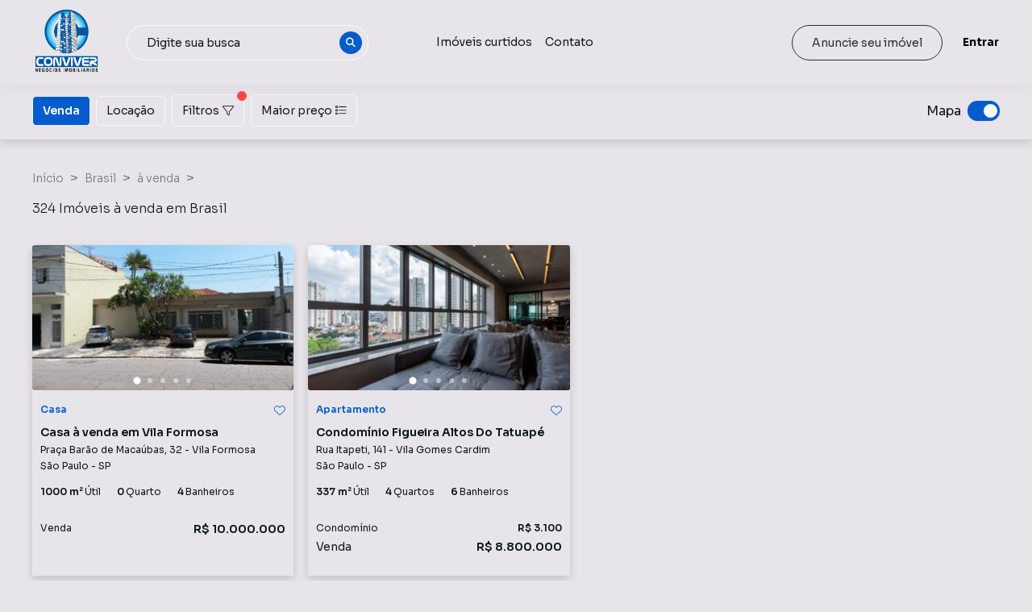

--- FILE ---
content_type: text/html; charset=utf-8
request_url: https://www.conviveradmimoveis.com.br/imoveis/a-venda/kitnet/sao-paulo/republica
body_size: 52946
content:
<!DOCTYPE html><html lang="pt-br"><head><meta charSet="utf-8"/><meta name="viewport" content="width=device-width, initial-scale=1, maximum-scale=1, user-scalable=0"/><meta name="referrer" content="unsafe-url"/><link rel="apple-touch-icon" sizes="57x57" href="https://static.arboimoveis.com.br/white-label-assets/027534-J_CNIIMV/apresentacao_sem_titulo_21737136186773.png"/><link rel="apple-touch-icon" sizes="60x60" href="https://static.arboimoveis.com.br/white-label-assets/027534-J_CNIIMV/apresentacao_sem_titulo_21737136186773.png"/><link rel="apple-touch-icon" sizes="72x72" href="https://static.arboimoveis.com.br/white-label-assets/027534-J_CNIIMV/apresentacao_sem_titulo_21737136186773.png"/><link rel="apple-touch-icon" sizes="76x76" href="https://static.arboimoveis.com.br/white-label-assets/027534-J_CNIIMV/apresentacao_sem_titulo_21737136186773.png"/><link rel="apple-touch-icon" sizes="114x114" href="https://static.arboimoveis.com.br/white-label-assets/027534-J_CNIIMV/apresentacao_sem_titulo_21737136186773.png"/><link rel="apple-touch-icon" sizes="120x120" href="https://static.arboimoveis.com.br/white-label-assets/027534-J_CNIIMV/apresentacao_sem_titulo_21737136186773.png"/><link rel="apple-touch-icon" sizes="144x144" href="https://static.arboimoveis.com.br/white-label-assets/027534-J_CNIIMV/apresentacao_sem_titulo_21737136186773.png"/><link rel="apple-touch-icon" sizes="152x152" href="https://static.arboimoveis.com.br/white-label-assets/027534-J_CNIIMV/apresentacao_sem_titulo_21737136186773.png"/><link rel="apple-touch-icon" sizes="180x180" href="https://static.arboimoveis.com.br/white-label-assets/027534-J_CNIIMV/apresentacao_sem_titulo_21737136186773.png"/><link rel="icon" type="image/png" sizes="192x192" href="https://static.arboimoveis.com.br/white-label-assets/027534-J_CNIIMV/apresentacao_sem_titulo_21737136186773.png"/><link rel="icon" type="image/png" sizes="310x310" href="https://static.arboimoveis.com.br/white-label-assets/027534-J_CNIIMV/apresentacao_sem_titulo_21737136186773.png"/><link rel="icon" type="image/png" sizes="32x32" href="https://static.arboimoveis.com.br/white-label-assets/027534-J_CNIIMV/apresentacao_sem_titulo_21737136186773.png"/><link rel="icon" type="image/png" sizes="96x96" href="https://static.arboimoveis.com.br/white-label-assets/027534-J_CNIIMV/apresentacao_sem_titulo_21737136186773.png"/><link rel="icon" type="image/png" sizes="16x16" href="https://static.arboimoveis.com.br/white-label-assets/027534-J_CNIIMV/apresentacao_sem_titulo_21737136186773.png"/><link rel="shortcut icon" href="https://static.arboimoveis.com.br/white-label-assets/027534-J_CNIIMV/apresentacao_sem_titulo_21737136186773.png" type="image/x-icon"/><meta name="theme-color" content="#065ccc"/><link rel="manifest" href="/api/manifest.json"/><meta name="msapplication-TileColor" content="#065ccc"/><meta name="msapplication-TileImage" content="https://static.arboimoveis.com.br/white-label-assets/027534-J_CNIIMV/apresentacao_sem_titulo_21737136186773.png"/><link rel="preload" as="font" href="/fontawesome/webfonts/fa-solid-900.woff2" type="font/woff2" crossorigin="anonymous"/><link rel="preload" as="font" href="/fontawesome/webfonts/fa-brands-400.woff2" type="font/woff2" crossorigin="anonymous"/><link rel="preload" as="font" href="/fontawesome/webfonts/fa-light-300.woff2" type="font/woff2" crossorigin="anonymous"/><script>window.dataLayer = window.dataLayer || []</script><meta property="og:type" content="website"/><meta property="og:image" content="https://static.arboimoveis.com.br/white-label-assets/027534-J_CNIIMV/"/><meta property="og:image:alt" content="Logo da Conviver Negócios Imobiliários - Imóveis em São Paulo, São Paulo, Brasil | Encontre Seu Lar Ideal"/><meta property="og:locale" content="pt_BR"/><meta property="og:site_name" content="Conviver Negócios Imobiliários - Imóveis em São Paulo, São Paulo, Brasil | Encontre Seu Lar Ideal"/><title>Imóveis à venda em Brasil - Conviver Negócios Imobiliários</title><meta name="robots" content="index,follow"/><meta name="googlebot" content="index,follow"/><meta name="description" content="Encontre as melhores opções de imóveis à venda em Brasil - Conviver Negócios Imobiliários"/><meta property="og:title" content="Imóveis à venda em Brasil - Conviver Negócios Imobiliários"/><meta property="og:description" content="Encontre as melhores opções de imóveis à venda em Brasil - Conviver Negócios Imobiliários"/><meta property="og:url" content="https://www.conviveradmimoveis.com.br/imoveis/a-venda/kitnet/sao-paulo/republica"/><link rel="canonical" href="https://www.conviveradmimoveis.com.br/imoveis/a-venda/kitnet/sao-paulo/republica"/><script type="application/ld+json">{"@context":"https://schema.org","@type":"ItemList","itemListElement":[{"@type":"ListItem","position":1,"item":{"@context":"https://schema.org","@type":"RealEstateListing","@id":"www.conviveradmimoveis.com.br/imovel/casa-ou-terreno-de-m2-vila-formosa-sao-paulo/CA0040_CNIIMV#listing","name":"Casa ou terreno de 1000 m² - Vila Formosa - São Paulo","description":"Ideal para construção de empreendimento ou imóvel comercialTotal de 1.000m² de terrenoPrecisa de reformas","url":"www.conviveradmimoveis.com.br/imovel/casa-ou-terreno-de-m2-vila-formosa-sao-paulo/CA0040_CNIIMV","itemOffered":{"@type":"House","@id":"www.conviveradmimoveis.com.br/imovel/casa-ou-terreno-de-m2-vila-formosa-sao-paulo/CA0040_CNIIMV#property","name":"Casa ou terreno de 1000 m² - Vila Formosa - São Paulo","description":"Ideal para construção de empreendimento ou imóvel comercialTotal de 1.000m² de terrenoPrecisa de reformas","image":["https://static.arboimoveis.com.br/CA0040_CNIIMV/casa-ou-terreno-de-1000-m-vila-formosa-sao-paulo1737138662937glaov.jpg","https://static.arboimoveis.com.br/CA0040_CNIIMV/casa-ou-terreno-de-1000-m-vila-formosa-sao-paulo1737138685167yyglb.jpg","https://static.arboimoveis.com.br/CA0040_CNIIMV/casa-ou-terreno-de-1000-m-vila-formosa-sao-paulo1737138664645msvxw.jpg","https://static.arboimoveis.com.br/CA0040_CNIIMV/casa-ou-terreno-de-1000-m-vila-formosa-sao-paulo1737138679223fegwt.jpg"],"numberOfRooms":0,"numberOfBedrooms":0,"numberOfBathroomsTotal":4,"floorSize":{"@type":"QuantitativeValue","value":1000,"unitCode":"MTK","unitText":"m²"},"address":{"@type":"PostalAddress","addressCountry":"BR","addressLocality":"São Paulo","addressRegion":"SP","postalCode":"Não informado","streetAddress":"Praça Barão de Macaúbas"},"geo":{"@type":"GeoCoordinates","latitude":-23.56363868713379,"longitude":-46.55750274658203},"url":"www.conviveradmimoveis.com.br/imovel/casa-ou-terreno-de-m2-vila-formosa-sao-paulo/CA0040_CNIIMV"},"offers":{"@type":"Offer","price":10000000,"priceCurrency":"BRL","availability":"https://schema.org/InStock","businessFunction":"https://schema.org/Sell","url":"www.conviveradmimoveis.com.br/imovel/casa-ou-terreno-de-m2-vila-formosa-sao-paulo/CA0040_CNIIMV","seller":{"@type":"RealEstateAgent","@id":"www.conviveradmimoveis.com.br#agent","name":"Conviver Negócios Imobiliários","url":"www.conviveradmimoveis.com.br","image":"https://static.arboimoveis.com.br/white-label-assets/027534-J_CNIIMV/conviver-imobiliaria_marca-vertical1738164474140.png","address":{"@type":"PostalAddress","addressCountry":"BR","addressLocality":"Não informado","addressRegion":"Não informado","streetAddress":"Não informado"},"telephone":"(11) 2076-5353"}},"listingAgent":{"@type":"RealEstateAgent","@id":"www.conviveradmimoveis.com.br#agent","name":"Conviver Negócios Imobiliários","url":"www.conviveradmimoveis.com.br","image":"https://static.arboimoveis.com.br/white-label-assets/027534-J_CNIIMV/conviver-imobiliaria_marca-vertical1738164474140.png","address":{"@type":"PostalAddress","addressCountry":"BR","addressLocality":"Não informado","addressRegion":"Não informado","streetAddress":"Não informado"},"telephone":"(11) 2076-5353"},"inLanguage":"pt-BR"}},{"@type":"ListItem","position":2,"item":{"@context":"https://schema.org","@type":"RealEstateListing","@id":"www.conviveradmimoveis.com.br/imovel/luxuoso-apartamento-a-venda-no-figueira-altos-do-tatuape-–-suites-vagas-m2-o-mais-alto-residencial-de-sao-paulo/AP2911_CNIIMV#listing","name":"Luxuoso Apartamento à Venda no Figueira Altos do Tatuapé – 4 suítes, 5 vagas, 337m² - O Mais Alto Residencial de São Paulo!","description":"🏡 Luxuoso Apartamento à Venda no Figueira Altos do Tatuapé – O Mais Alto Residencial de São Paulo!\n\nDescubra o privilégio de morar em um dos empreendimentos mais exclusivos da cidade! Este magnífico apartamento mobiliado de 337m² oferece sofisticação, conforto e uma vista espetacular.\n\n✅ 4 suítes amplas e elegantes\n✅ 6 banheiros para máximo conforto\n✅ Sala ampliada com excelente iluminação natural\n✅ Terraço gastronômico para momentos inesquecíveis\n✅ Cozinha moderna e funcional\n✅ Área de serviço com W.C.\n✅ Terraço técnico para mais praticidade\n✅ 5 vagas de garagem + depósito\n\n🌟 Lazer Completo para Toda a Família:\n🏊 Piscina coberta e descoberta\n💪 Academia de ginástica equipada\n⚽ Quadra poliesportiva\n🎠 Brinquedoteca para as crianças\n🎱 Espaço Snooker/Bar para momentos de descontração\n🎉 Salão de festas e espaço de convivência\n\nNão perca essa oportunidade única de viver no topo do luxo e exclusividade!\n\n📞 Agende sua visita agora!","url":"www.conviveradmimoveis.com.br/imovel/luxuoso-apartamento-a-venda-no-figueira-altos-do-tatuape-–-suites-vagas-m2-o-mais-alto-residencial-de-sao-paulo/AP2911_CNIIMV","itemOffered":{"@type":"Apartment","@id":"www.conviveradmimoveis.com.br/imovel/luxuoso-apartamento-a-venda-no-figueira-altos-do-tatuape-–-suites-vagas-m2-o-mais-alto-residencial-de-sao-paulo/AP2911_CNIIMV#property","name":"Luxuoso Apartamento à Venda no Figueira Altos do Tatuapé – 4 suítes, 5 vagas, 337m² - O Mais Alto Residencial de São Paulo!","description":"🏡 Luxuoso Apartamento à Venda no Figueira Altos do Tatuapé – O Mais Alto Residencial de São Paulo!\n\nDescubra o privilégio de morar em um dos empreendimentos mais exclusivos da cidade! Este magnífico apartamento mobiliado de 337m² oferece sofisticação, conforto e uma vista espetacular.\n\n✅ 4 suítes amplas e elegantes\n✅ 6 banheiros para máximo conforto\n✅ Sala ampliada com excelente iluminação natural\n✅ Terraço gastronômico para momentos inesquecíveis\n✅ Cozinha moderna e funcional\n✅ Área de serviço com W.C.\n✅ Terraço técnico para mais praticidade\n✅ 5 vagas de garagem + depósito\n\n🌟 Lazer Completo para Toda a Família:\n🏊 Piscina coberta e descoberta\n💪 Academia de ginástica equipada\n⚽ Quadra poliesportiva\n🎠 Brinquedoteca para as crianças\n🎱 Espaço Snooker/Bar para momentos de descontração\n🎉 Salão de festas e espaço de convivência\n\nNão perca essa oportunidade única de viver no topo do luxo e exclusividade!\n\n📞 Agende sua visita agora!","image":["https://static.arboimoveis.com.br/AP2911_CNIIMV/011743688141164.jpg","https://static.arboimoveis.com.br/AP2911_CNIIMV/021743688141154.jpg","https://static.arboimoveis.com.br/AP2911_CNIIMV/031743688140934.jpg","https://static.arboimoveis.com.br/AP2911_CNIIMV/041743688141171.jpg"],"numberOfRooms":4,"numberOfBedrooms":4,"numberOfBathroomsTotal":6,"floorSize":{"@type":"QuantitativeValue","value":337,"unitCode":"MTK","unitText":"m²"},"address":{"@type":"PostalAddress","addressCountry":"BR","addressLocality":"São Paulo","addressRegion":"SP","postalCode":"Não informado","streetAddress":"Rua Itapeti"},"geo":{"@type":"GeoCoordinates","latitude":-23.550747,"longitude":-46.5657758},"url":"www.conviveradmimoveis.com.br/imovel/luxuoso-apartamento-a-venda-no-figueira-altos-do-tatuape-–-suites-vagas-m2-o-mais-alto-residencial-de-sao-paulo/AP2911_CNIIMV"},"offers":{"@type":"Offer","price":8800000,"priceCurrency":"BRL","availability":"https://schema.org/InStock","businessFunction":"https://schema.org/Sell","url":"www.conviveradmimoveis.com.br/imovel/luxuoso-apartamento-a-venda-no-figueira-altos-do-tatuape-–-suites-vagas-m2-o-mais-alto-residencial-de-sao-paulo/AP2911_CNIIMV","seller":{"@type":"RealEstateAgent","@id":"www.conviveradmimoveis.com.br#agent","name":"Conviver Negócios Imobiliários","url":"www.conviveradmimoveis.com.br","image":"https://static.arboimoveis.com.br/white-label-assets/027534-J_CNIIMV/conviver-imobiliaria_marca-vertical1738164474140.png","address":{"@type":"PostalAddress","addressCountry":"BR","addressLocality":"Não informado","addressRegion":"Não informado","streetAddress":"Não informado"},"telephone":"(11) 2076-5353"}},"listingAgent":{"@type":"RealEstateAgent","@id":"www.conviveradmimoveis.com.br#agent","name":"Conviver Negócios Imobiliários","url":"www.conviveradmimoveis.com.br","image":"https://static.arboimoveis.com.br/white-label-assets/027534-J_CNIIMV/conviver-imobiliaria_marca-vertical1738164474140.png","address":{"@type":"PostalAddress","addressCountry":"BR","addressLocality":"Não informado","addressRegion":"Não informado","streetAddress":"Não informado"},"telephone":"(11) 2076-5353"},"inLanguage":"pt-BR"}},{"@type":"ListItem","position":3,"item":{"@context":"https://schema.org","@type":"RealEstateListing","@id":"www.conviveradmimoveis.com.br/imovel/predio-a-venda-com-andares-apartamento-e-armazens-belenzinho-sao-paulo-sp/PR0011_CNIIMV#listing","name":"Prédio à venda com 2 andares,  8 apartamento e 4 armazens - Belenzinho, São Paulo, SP","description":"Vendo prédio inteiro com 750m de terreno e 1.500 m de área construída. Imóvel com 02 ( dois) andares constituído por 04 armazéns de aproximadamente 200m cada no térreo e 08 apartamentos com 98m cada, dispostos em 04 apartamentos por andar. Muito bem localizado no bairro Belenzinho a 250m do metrô Belém, a 2 quarteirões do Largo São José do Belém que é o coração do bairro muito próximo a escolas, padarias, restaurantes, supermercados, farmácias e comércio em geral. Farta linhas de ônibus a 250m do local.\nDocumentação em ordem, tanto escritura de partilha, como IPTU na prefeitura, e pagamentos junto ás distribuidoras como ENEEL, Comgás e SABESP.\nOs apartamentos possuem sala ampla, 3 dormitórios muitos grandes, varanda, banheiro, cozinha e área de serviço. Os apartamentos situados no 1º andar possuem um quintal. Todos os imóveis estão alugados, porém todos esses contratos de apartamentos são contratos vencidos, o que fornece a chance de adequar novos inquilinos com novos valores de aluguéis sem necessidade de recorrer á negociações ou ainda á justiça.\nOs armazéns possuem aproximadamente 200m cada e estão todos alugados e reformados. Possuem relógio de água e luz individual para cada um deles.","url":"www.conviveradmimoveis.com.br/imovel/predio-a-venda-com-andares-apartamento-e-armazens-belenzinho-sao-paulo-sp/PR0011_CNIIMV","itemOffered":{"@type":"Building","@id":"www.conviveradmimoveis.com.br/imovel/predio-a-venda-com-andares-apartamento-e-armazens-belenzinho-sao-paulo-sp/PR0011_CNIIMV#property","name":"Prédio à venda com 2 andares,  8 apartamento e 4 armazens - Belenzinho, São Paulo, SP","description":"Vendo prédio inteiro com 750m de terreno e 1.500 m de área construída. Imóvel com 02 ( dois) andares constituído por 04 armazéns de aproximadamente 200m cada no térreo e 08 apartamentos com 98m cada, dispostos em 04 apartamentos por andar. Muito bem localizado no bairro Belenzinho a 250m do metrô Belém, a 2 quarteirões do Largo São José do Belém que é o coração do bairro muito próximo a escolas, padarias, restaurantes, supermercados, farmácias e comércio em geral. Farta linhas de ônibus a 250m do local.\nDocumentação em ordem, tanto escritura de partilha, como IPTU na prefeitura, e pagamentos junto ás distribuidoras como ENEEL, Comgás e SABESP.\nOs apartamentos possuem sala ampla, 3 dormitórios muitos grandes, varanda, banheiro, cozinha e área de serviço. Os apartamentos situados no 1º andar possuem um quintal. Todos os imóveis estão alugados, porém todos esses contratos de apartamentos são contratos vencidos, o que fornece a chance de adequar novos inquilinos com novos valores de aluguéis sem necessidade de recorrer á negociações ou ainda á justiça.\nOs armazéns possuem aproximadamente 200m cada e estão todos alugados e reformados. Possuem relógio de água e luz individual para cada um deles.","image":["https://static.arboimoveis.com.br/PR0011_CNIIMV/6db7b5cb-76d1-4676-8592-09c0afb2cf5a1757449656763.jpg","https://static.arboimoveis.com.br/PR0011_CNIIMV/6059fae8-0171-4b2f-a953-0e7806bb6f181757449667903.jpg","https://static.arboimoveis.com.br/PR0011_CNIIMV/12767045-b4f3-4253-9e58-8ffe84de3c731757449678425.jpg","https://static.arboimoveis.com.br/PR0011_CNIIMV/ba76f76d-12f4-4bab-97c2-f92cc38790e01757449689755.jpg"],"numberOfRooms":0,"numberOfBedrooms":0,"numberOfBathroomsTotal":0,"floorSize":{"@type":"QuantitativeValue","value":1500,"unitCode":"MTK","unitText":"m²"},"address":{"@type":"PostalAddress","addressCountry":"BR","addressLocality":"São Paulo","addressRegion":"SP","postalCode":"Não informado","streetAddress":"Não informado"},"geo":{"@type":"GeoCoordinates","latitude":-23.541485599999998,"longitude":-46.5944476},"url":"www.conviveradmimoveis.com.br/imovel/predio-a-venda-com-andares-apartamento-e-armazens-belenzinho-sao-paulo-sp/PR0011_CNIIMV"},"offers":{"@type":"Offer","price":6500000,"priceCurrency":"BRL","availability":"https://schema.org/InStock","businessFunction":"https://schema.org/Sell","url":"www.conviveradmimoveis.com.br/imovel/predio-a-venda-com-andares-apartamento-e-armazens-belenzinho-sao-paulo-sp/PR0011_CNIIMV","seller":{"@type":"RealEstateAgent","@id":"www.conviveradmimoveis.com.br#agent","name":"Conviver Negócios Imobiliários","url":"www.conviveradmimoveis.com.br","image":"https://static.arboimoveis.com.br/white-label-assets/027534-J_CNIIMV/conviver-imobiliaria_marca-vertical1738164474140.png","address":{"@type":"PostalAddress","addressCountry":"BR","addressLocality":"Não informado","addressRegion":"Não informado","streetAddress":"Não informado"},"telephone":"(11) 2076-5353"}},"listingAgent":{"@type":"RealEstateAgent","@id":"www.conviveradmimoveis.com.br#agent","name":"Conviver Negócios Imobiliários","url":"www.conviveradmimoveis.com.br","image":"https://static.arboimoveis.com.br/white-label-assets/027534-J_CNIIMV/conviver-imobiliaria_marca-vertical1738164474140.png","address":{"@type":"PostalAddress","addressCountry":"BR","addressLocality":"Não informado","addressRegion":"Não informado","streetAddress":"Não informado"},"telephone":"(11) 2076-5353"},"inLanguage":"pt-BR"}},{"@type":"ListItem","position":4,"item":{"@context":"https://schema.org","@type":"RealEstateListing","@id":"www.conviveradmimoveis.com.br/imovel/predio-comercial-ou-industrial-a-venda-proximo-do-metro-vila-esperanca-sao-paulo-sp/PR0009_CNIIMV#listing","name":"Prédio comercial ou industrial à venda, próximo do metrô - Vila Esperança, São Paulo, SP","description":"📢 GALPÃO À VENDA – 1.200m² | VILA GUILHERMINA – PENHA/SP 📍\n\nBelo galpão industrial disponível para venda no bairro da Vila Guilhermina – Penha, com excelente localização, a apenas 600 metros da estação de Metrô Guilhermina-Esperança. Ideal para empresas que buscam amplo espaço, logística facilitada e estrutura pronta para operação!\n\n🧱 Características do Imóvel:\n\nTerreno de 1.200 m² (20m de frente x 60m de fundo)\n\nÁrea construída de 1.150 m²\n\nPé-direito alto de 14 metros\n\nVão livre – ótimo aproveitamento interno\n\nEntrada para caminhão\n\n6 vagas descobertas\n\nPortão eletrônico\n\n🏢 Área Administrativa:\n\nEscritório com 03 salas amplas\n\n02 banheiros\n\nCopa/cozinha\n\n🚿 Infraestrutura do Galpão:\n\n2 vestiários\n\nRefeitório\n\n6 banheiros\n\nGaragem para caminhão\n\n⚡ Instalações e Diferenciais:\n\nEnergia elétrica trifásica\n\nSistema de alarme\n\nEsgoto e pavimentação completos\n\nImóvel em excelente estado de conservação\n\n📍 Localização privilegiada:\n\nRua tranquila, com fácil acesso às principais vias da zona leste\n\nA poucos minutos do metrô, com infraestrutura completa no entorno\n\n💰 Ótima oportunidade para investidores e empresas!\n\nEntre em contato para agendar uma visita e conhecer de perto esta excelente opção para sua operação ou investimento.","url":"www.conviveradmimoveis.com.br/imovel/predio-comercial-ou-industrial-a-venda-proximo-do-metro-vila-esperanca-sao-paulo-sp/PR0009_CNIIMV","itemOffered":{"@type":"Building","@id":"www.conviveradmimoveis.com.br/imovel/predio-comercial-ou-industrial-a-venda-proximo-do-metro-vila-esperanca-sao-paulo-sp/PR0009_CNIIMV#property","name":"Prédio comercial ou industrial à venda, próximo do metrô - Vila Esperança, São Paulo, SP","description":"📢 GALPÃO À VENDA – 1.200m² | VILA GUILHERMINA – PENHA/SP 📍\n\nBelo galpão industrial disponível para venda no bairro da Vila Guilhermina – Penha, com excelente localização, a apenas 600 metros da estação de Metrô Guilhermina-Esperança. Ideal para empresas que buscam amplo espaço, logística facilitada e estrutura pronta para operação!\n\n🧱 Características do Imóvel:\n\nTerreno de 1.200 m² (20m de frente x 60m de fundo)\n\nÁrea construída de 1.150 m²\n\nPé-direito alto de 14 metros\n\nVão livre – ótimo aproveitamento interno\n\nEntrada para caminhão\n\n6 vagas descobertas\n\nPortão eletrônico\n\n🏢 Área Administrativa:\n\nEscritório com 03 salas amplas\n\n02 banheiros\n\nCopa/cozinha\n\n🚿 Infraestrutura do Galpão:\n\n2 vestiários\n\nRefeitório\n\n6 banheiros\n\nGaragem para caminhão\n\n⚡ Instalações e Diferenciais:\n\nEnergia elétrica trifásica\n\nSistema de alarme\n\nEsgoto e pavimentação completos\n\nImóvel em excelente estado de conservação\n\n📍 Localização privilegiada:\n\nRua tranquila, com fácil acesso às principais vias da zona leste\n\nA poucos minutos do metrô, com infraestrutura completa no entorno\n\n💰 Ótima oportunidade para investidores e empresas!\n\nEntre em contato para agendar uma visita e conhecer de perto esta excelente opção para sua operação ou investimento.","image":["https://static.arboimoveis.com.br/PR0009_CNIIMV/jpg1753129234071.jpg","https://static.arboimoveis.com.br/PR0009_CNIIMV/jpg1753129328441.jpg","https://static.arboimoveis.com.br/PR0009_CNIIMV/jpg1753129249059.jpg","https://static.arboimoveis.com.br/PR0009_CNIIMV/jpg1753129315284.jpg"],"numberOfRooms":0,"numberOfBedrooms":0,"numberOfBathroomsTotal":6,"floorSize":{"@type":"QuantitativeValue","value":1200,"unitCode":"MTK","unitText":"m²"},"address":{"@type":"PostalAddress","addressCountry":"BR","addressLocality":"São Paulo","addressRegion":"SP","postalCode":"Não informado","streetAddress":"Não informado"},"geo":{"@type":"GeoCoordinates","latitude":-23.531443200000002,"longitude":-46.5190798},"url":"www.conviveradmimoveis.com.br/imovel/predio-comercial-ou-industrial-a-venda-proximo-do-metro-vila-esperanca-sao-paulo-sp/PR0009_CNIIMV"},"offers":{"@type":"Offer","price":6500000,"priceCurrency":"BRL","availability":"https://schema.org/InStock","businessFunction":"https://schema.org/Sell","url":"www.conviveradmimoveis.com.br/imovel/predio-comercial-ou-industrial-a-venda-proximo-do-metro-vila-esperanca-sao-paulo-sp/PR0009_CNIIMV","seller":{"@type":"RealEstateAgent","@id":"www.conviveradmimoveis.com.br#agent","name":"Conviver Negócios Imobiliários","url":"www.conviveradmimoveis.com.br","image":"https://static.arboimoveis.com.br/white-label-assets/027534-J_CNIIMV/conviver-imobiliaria_marca-vertical1738164474140.png","address":{"@type":"PostalAddress","addressCountry":"BR","addressLocality":"Não informado","addressRegion":"Não informado","streetAddress":"Não informado"},"telephone":"(11) 2076-5353"}},"listingAgent":{"@type":"RealEstateAgent","@id":"www.conviveradmimoveis.com.br#agent","name":"Conviver Negócios Imobiliários","url":"www.conviveradmimoveis.com.br","image":"https://static.arboimoveis.com.br/white-label-assets/027534-J_CNIIMV/conviver-imobiliaria_marca-vertical1738164474140.png","address":{"@type":"PostalAddress","addressCountry":"BR","addressLocality":"Não informado","addressRegion":"Não informado","streetAddress":"Não informado"},"telephone":"(11) 2076-5353"},"inLanguage":"pt-BR"}},{"@type":"ListItem","position":5,"item":{"@context":"https://schema.org","@type":"RealEstateListing","@id":"www.conviveradmimoveis.com.br/imovel/terreno-a-venda-m2-–-vila-prudente-–-excelente-localizacao-para-construcao-de-galpoes-ou-empreendimentos-residenciais/TE0003_CNIIMV#listing","name":"Terreno à Venda | 1.375m² – Vila Prudente – Excelente Localização para Construção de Galpões ou Empreendimentos Residenciais","description":"Terreno à Venda | 1.375m² – Vila Prudente – Excelente Localização para Construção de Galpões ou Empreendimentos Residenciais\n\nApresentamos uma excelente oportunidade de investimento em uma das regiões mais valorizadas e estratégicas da Zona Leste de São Paulo – o bairro da Vila Prudente.\n\n📐 Características do Imóvel:\n\nÁrea total: 1.375m²\n\nFrente ampla: 30 metros\n\nTerreno plano, com excelente aproveitamento\n\nDocumentação regularizada, pronto para escritura e novos projetos\n\n🔨 Potencial construtivo:\nEste terreno é ideal para a construção de galpões logísticos, edifícios residenciais, empreendimentos comerciais ou projetos mistos. A metragem generosa e a localização estratégica tornam este imóvel altamente atrativo para construtoras, incorporadoras e investidores em geral.\n\n📍 Localização privilegiada – Vila Prudente:\nSituado a poucos metros do Metrô Vila Prudente, com integração à Linha Verde e ao Monotrilho (Linha Prata), o terreno oferece acesso facilitado a toda a cidade por transporte público. Além disso, está próximo de um dos maiores terminais de ônibus da região, conectando diversas zonas da capital.\n\n🛒 Infraestrutura ao redor:\n\nMercados e hipermercados\n\nFarmácias e laboratórios\n\nPadarias, bares e restaurantes\n\nEscolas e faculdades\n\nBancos, academias e centros comerciais\n\nHospitais e clínicas\n\n🚗 Mobilidade urbana:\nCom fácil acesso às principais vias da cidade, como Av. Anhaia Mello, Av. Salim Farah Maluf, Av. do Estado e Av. dos Estados, além de rápido deslocamento até a Marginal Tietê e ao centro da cidade, o terreno está localizado em um ponto estratégico que atende tanto à demanda residencial quanto comercial e industrial.\n\n💰 Valorização e segurança no investimento:\nA Vila Prudente é um dos bairros que mais cresce e se valoriza em São Paulo, impulsionada pela infraestrutura de transporte, expansão imobiliária e crescente desenvolvimento urbano.","url":"www.conviveradmimoveis.com.br/imovel/terreno-a-venda-m2-–-vila-prudente-–-excelente-localizacao-para-construcao-de-galpoes-ou-empreendimentos-residenciais/TE0003_CNIIMV","itemOffered":{"@type":"LandmarksOrHistoricalBuildings","@id":"www.conviveradmimoveis.com.br/imovel/terreno-a-venda-m2-–-vila-prudente-–-excelente-localizacao-para-construcao-de-galpoes-ou-empreendimentos-residenciais/TE0003_CNIIMV#property","name":"Terreno à Venda | 1.375m² – Vila Prudente – Excelente Localização para Construção de Galpões ou Empreendimentos Residenciais","description":"Terreno à Venda | 1.375m² – Vila Prudente – Excelente Localização para Construção de Galpões ou Empreendimentos Residenciais\n\nApresentamos uma excelente oportunidade de investimento em uma das regiões mais valorizadas e estratégicas da Zona Leste de São Paulo – o bairro da Vila Prudente.\n\n📐 Características do Imóvel:\n\nÁrea total: 1.375m²\n\nFrente ampla: 30 metros\n\nTerreno plano, com excelente aproveitamento\n\nDocumentação regularizada, pronto para escritura e novos projetos\n\n🔨 Potencial construtivo:\nEste terreno é ideal para a construção de galpões logísticos, edifícios residenciais, empreendimentos comerciais ou projetos mistos. A metragem generosa e a localização estratégica tornam este imóvel altamente atrativo para construtoras, incorporadoras e investidores em geral.\n\n📍 Localização privilegiada – Vila Prudente:\nSituado a poucos metros do Metrô Vila Prudente, com integração à Linha Verde e ao Monotrilho (Linha Prata), o terreno oferece acesso facilitado a toda a cidade por transporte público. Além disso, está próximo de um dos maiores terminais de ônibus da região, conectando diversas zonas da capital.\n\n🛒 Infraestrutura ao redor:\n\nMercados e hipermercados\n\nFarmácias e laboratórios\n\nPadarias, bares e restaurantes\n\nEscolas e faculdades\n\nBancos, academias e centros comerciais\n\nHospitais e clínicas\n\n🚗 Mobilidade urbana:\nCom fácil acesso às principais vias da cidade, como Av. Anhaia Mello, Av. Salim Farah Maluf, Av. do Estado e Av. dos Estados, além de rápido deslocamento até a Marginal Tietê e ao centro da cidade, o terreno está localizado em um ponto estratégico que atende tanto à demanda residencial quanto comercial e industrial.\n\n💰 Valorização e segurança no investimento:\nA Vila Prudente é um dos bairros que mais cresce e se valoriza em São Paulo, impulsionada pela infraestrutura de transporte, expansão imobiliária e crescente desenvolvimento urbano.","image":["https://static.arboimoveis.com.br/TE0003_CNIIMV/terreno-a-venda-1375-m-por-r-5-500-000-00-vila-prudente-zona-leste-sao-paulo-sp1737138110897ahsdr.jpg","https://static.arboimoveis.com.br/TE0003_CNIIMV/terreno-a-venda-1375-m-por-r-5-500-000-00-vila-prudente-zona-leste-sao-paulo-sp1737138115238dsbge.jpg"],"numberOfRooms":0,"numberOfBedrooms":0,"numberOfBathroomsTotal":0,"floorSize":{"@type":"QuantitativeValue","value":1375,"unitCode":"MTK","unitText":"m²"},"address":{"@type":"PostalAddress","addressCountry":"BR","addressLocality":"São Paulo","addressRegion":"SP","postalCode":"Não informado","streetAddress":"Rua Ibitirama"},"geo":{"@type":"GeoCoordinates","latitude":-23.596422,"longitude":-46.577162},"url":"www.conviveradmimoveis.com.br/imovel/terreno-a-venda-m2-–-vila-prudente-–-excelente-localizacao-para-construcao-de-galpoes-ou-empreendimentos-residenciais/TE0003_CNIIMV"},"offers":{"@type":"Offer","price":5500000,"priceCurrency":"BRL","availability":"https://schema.org/InStock","businessFunction":"https://schema.org/Sell","url":"www.conviveradmimoveis.com.br/imovel/terreno-a-venda-m2-–-vila-prudente-–-excelente-localizacao-para-construcao-de-galpoes-ou-empreendimentos-residenciais/TE0003_CNIIMV","seller":{"@type":"RealEstateAgent","@id":"www.conviveradmimoveis.com.br#agent","name":"Conviver Negócios Imobiliários","url":"www.conviveradmimoveis.com.br","image":"https://static.arboimoveis.com.br/white-label-assets/027534-J_CNIIMV/conviver-imobiliaria_marca-vertical1738164474140.png","address":{"@type":"PostalAddress","addressCountry":"BR","addressLocality":"Não informado","addressRegion":"Não informado","streetAddress":"Não informado"},"telephone":"(11) 2076-5353"}},"listingAgent":{"@type":"RealEstateAgent","@id":"www.conviveradmimoveis.com.br#agent","name":"Conviver Negócios Imobiliários","url":"www.conviveradmimoveis.com.br","image":"https://static.arboimoveis.com.br/white-label-assets/027534-J_CNIIMV/conviver-imobiliaria_marca-vertical1738164474140.png","address":{"@type":"PostalAddress","addressCountry":"BR","addressLocality":"Não informado","addressRegion":"Não informado","streetAddress":"Não informado"},"telephone":"(11) 2076-5353"},"inLanguage":"pt-BR"}},{"@type":"ListItem","position":6,"item":{"@context":"https://schema.org","@type":"RealEstateListing","@id":"www.conviveradmimoveis.com.br/imovel/apartamento-duplex-no-edificio-terroa-dormitorios-suites-vagas-m2-vila-gomes-cardim-tatuape-sao-paulo-sp/AP2983_CNIIMV#listing","name":"Apartamento duplex no Edifício Terroá, 4 dormitórios (2 suítes), 4 vagas, 240m² -  Vila Gomes Cardim, Tatuapé, São Paulo, SP","description":"Apartamento Duplex Alto Padrão à Venda – 240m² no Coração do Tatuapé\nApresentamos um duplex sofisticado, totalmente planejado e pronto para morar, com ambientes espaçosos, acabamentos de alto padrão e uma planta funcional que proporciona conforto e elegância em cada detalhe.\n\n🔹 240m² de área privativa bem distribuídos\n🔹 Sala ampla para até 3 ambientes com excelente iluminação natural\n🔹 Lavabo elegante e lavanderia funcional com banheiro de apoio\n🔹 Espaço gourmet privativo perfeito para receber amigos e familiares\n🔹 1 dormitório de visitas no piso inferior\n🔹 Piso superior com 4 dormitórios, sendo 2 suítes\n  ▪ Uma das suítes com escritório integrado e espaço reservado para closet\n🔹 4 vagas de garagem demarcadas – conforto e praticidade para toda a família\n\nCondomínio Clube Completo e Exclusivo\n✔ Segurança 24h com guarita blindada\n✔ Piscina externa adulto e infantil\n✔ Piscina coberta e aquecida para todas as estações\n✔ Ampla e moderna academia\n✔ Salão de festas com espaço gourmet\n✔ Sauna, brinquedoteca e salão de jogos\n✔ Quadra poliesportiva para prática de esportes\n\nLocalizado em uma das melhores regiões do Tatuapé, com fácil acesso a comércios, colégios, shoppings e vias importantes. Ideal para quem busca espaço, conforto e segurança em um dos bairros mais valorizados de São Paulo.","url":"www.conviveradmimoveis.com.br/imovel/apartamento-duplex-no-edificio-terroa-dormitorios-suites-vagas-m2-vila-gomes-cardim-tatuape-sao-paulo-sp/AP2983_CNIIMV","itemOffered":{"@type":"Apartment","@id":"www.conviveradmimoveis.com.br/imovel/apartamento-duplex-no-edificio-terroa-dormitorios-suites-vagas-m2-vila-gomes-cardim-tatuape-sao-paulo-sp/AP2983_CNIIMV#property","name":"Apartamento duplex no Edifício Terroá, 4 dormitórios (2 suítes), 4 vagas, 240m² -  Vila Gomes Cardim, Tatuapé, São Paulo, SP","description":"Apartamento Duplex Alto Padrão à Venda – 240m² no Coração do Tatuapé\nApresentamos um duplex sofisticado, totalmente planejado e pronto para morar, com ambientes espaçosos, acabamentos de alto padrão e uma planta funcional que proporciona conforto e elegância em cada detalhe.\n\n🔹 240m² de área privativa bem distribuídos\n🔹 Sala ampla para até 3 ambientes com excelente iluminação natural\n🔹 Lavabo elegante e lavanderia funcional com banheiro de apoio\n🔹 Espaço gourmet privativo perfeito para receber amigos e familiares\n🔹 1 dormitório de visitas no piso inferior\n🔹 Piso superior com 4 dormitórios, sendo 2 suítes\n  ▪ Uma das suítes com escritório integrado e espaço reservado para closet\n🔹 4 vagas de garagem demarcadas – conforto e praticidade para toda a família\n\nCondomínio Clube Completo e Exclusivo\n✔ Segurança 24h com guarita blindada\n✔ Piscina externa adulto e infantil\n✔ Piscina coberta e aquecida para todas as estações\n✔ Ampla e moderna academia\n✔ Salão de festas com espaço gourmet\n✔ Sauna, brinquedoteca e salão de jogos\n✔ Quadra poliesportiva para prática de esportes\n\nLocalizado em uma das melhores regiões do Tatuapé, com fácil acesso a comércios, colégios, shoppings e vias importantes. Ideal para quem busca espaço, conforto e segurança em um dos bairros mais valorizados de São Paulo.","image":["https://static.arboimoveis.com.br/AP2983_CNIIMV/011751371614351.jpg","https://static.arboimoveis.com.br/AP2983_CNIIMV/001751371614573.jpg","https://static.arboimoveis.com.br/AP2983_CNIIMV/021751371614293.jpg","https://static.arboimoveis.com.br/AP2983_CNIIMV/031751371614438.jpg"],"numberOfRooms":4,"numberOfBedrooms":4,"numberOfBathroomsTotal":5,"floorSize":{"@type":"QuantitativeValue","value":240,"unitCode":"MTK","unitText":"m²"},"address":{"@type":"PostalAddress","addressCountry":"BR","addressLocality":"São Paulo","addressRegion":"SP","postalCode":"Não informado","streetAddress":"Rua Euclides Pacheco"},"geo":{"@type":"GeoCoordinates","latitude":-23.5461722,"longitude":-46.563506},"url":"www.conviveradmimoveis.com.br/imovel/apartamento-duplex-no-edificio-terroa-dormitorios-suites-vagas-m2-vila-gomes-cardim-tatuape-sao-paulo-sp/AP2983_CNIIMV"},"offers":{"@type":"Offer","price":4000000,"priceCurrency":"BRL","availability":"https://schema.org/InStock","businessFunction":"https://schema.org/Sell","url":"www.conviveradmimoveis.com.br/imovel/apartamento-duplex-no-edificio-terroa-dormitorios-suites-vagas-m2-vila-gomes-cardim-tatuape-sao-paulo-sp/AP2983_CNIIMV","seller":{"@type":"RealEstateAgent","@id":"www.conviveradmimoveis.com.br#agent","name":"Conviver Negócios Imobiliários","url":"www.conviveradmimoveis.com.br","image":"https://static.arboimoveis.com.br/white-label-assets/027534-J_CNIIMV/conviver-imobiliaria_marca-vertical1738164474140.png","address":{"@type":"PostalAddress","addressCountry":"BR","addressLocality":"Não informado","addressRegion":"Não informado","streetAddress":"Não informado"},"telephone":"(11) 2076-5353"}},"listingAgent":{"@type":"RealEstateAgent","@id":"www.conviveradmimoveis.com.br#agent","name":"Conviver Negócios Imobiliários","url":"www.conviveradmimoveis.com.br","image":"https://static.arboimoveis.com.br/white-label-assets/027534-J_CNIIMV/conviver-imobiliaria_marca-vertical1738164474140.png","address":{"@type":"PostalAddress","addressCountry":"BR","addressLocality":"Não informado","addressRegion":"Não informado","streetAddress":"Não informado"},"telephone":"(11) 2076-5353"},"inLanguage":"pt-BR"}},{"@type":"ListItem","position":7,"item":{"@context":"https://schema.org","@type":"RealEstateListing","@id":"www.conviveradmimoveis.com.br/imovel/galpao-com-m³-todo-revisado-recentemente-eletrica-hidraulica-telhado-e-madeiramento-vila-antonieta-sp-piso-superior-com-m2-para-escritorio/BA0023_CNIIMV#listing","name":"Galpão com 380 m³, todo revisado recentemente, elétrica, hidraulica , telhado e madeiramento. Vila Antonieta - SP - Piso superior com 80 m² para escritório.","description":"🏭 GALPÃO INDUSTRIAL / COMERCIAL PARA LOCAÇÃO – 380 m² | REFORMADO E PRONTO PARA USO | ZONA INDUSTRIAL – SP\n\n📌 Imóvel versátil e preparado para operação imediata!\n\nEste galpão é a escolha ideal para quem busca um imóvel com excelente estrutura para instalação industrial, produção, armazenagem ou escritórios administrativos. Totalmente reformado, com manutenção recente e todas as condições para uso imediato, oferece segurança, funcionalidade e ótimo custo-benefício.\n\n🔷 Características do imóvel:\n\nÁrea total de 380 m², distribuídos em:\n\n300 m² no térreo, com amplo espaço livre para área de produção, estocagem ou oficinas\n\n80 m² no pavimento superior, ideal para escritórios ou setores administrativos\n\nEnergia trifásica, preparada para suportar equipamentos industriais e maquinário pesado\n\n05 banheiros, oferecendo boa estrutura para equipes maiores\n\nRefeitório e vestiário, proporcionando conforto e praticidade aos colaboradores\n\nEspaço amplo e funcional para layout flexível conforme necessidade da empresa\n\n🔧 Reformas e melhorias recentes:\n\nTelhado e madeiramento totalmente revisados\n\nInstalações hidráulicas e elétricas modernizadas\n\nPintura e manutenção geral realizadas com foco em segurança e durabilidade\n\n📑 Informações financeiras:\n\nIPTU: R$ 571,71/mês\n\nSeguro anual: Aproximadamente R$ 2.000,00 (varia conforme a atividade da empresa)\n\nGarantias aceitas:\n✔ Seguro fiança\n✔ Fiador com imóvel em SP\n✔ Título de capitalização no valor de 6 aluguéis\n\n🧭 Localização de fácil acesso, ideal para empresas que valorizam logística eficiente e conectividade com fornecedores e clientes.\n\n💼 Ideal para:\n\nIndústrias leves ou médias\n\nOficinas especializadas\n\nCentros de distribuição\n\nEmpresas de manutenção ou serviços técnicos\n\nArmazenamento com operação administrativa no mesmo local\n\n📞 Agende agora mesmo uma visita e veja como esse espaço pode atender perfeitamente às necessidades da sua empresa!","url":"www.conviveradmimoveis.com.br/imovel/galpao-com-m³-todo-revisado-recentemente-eletrica-hidraulica-telhado-e-madeiramento-vila-antonieta-sp-piso-superior-com-m2-para-escritorio/BA0023_CNIIMV","itemOffered":{"@type":"Building","@id":"www.conviveradmimoveis.com.br/imovel/galpao-com-m³-todo-revisado-recentemente-eletrica-hidraulica-telhado-e-madeiramento-vila-antonieta-sp-piso-superior-com-m2-para-escritorio/BA0023_CNIIMV#property","name":"Galpão com 380 m³, todo revisado recentemente, elétrica, hidraulica , telhado e madeiramento. Vila Antonieta - SP - Piso superior com 80 m² para escritório.","description":"🏭 GALPÃO INDUSTRIAL / COMERCIAL PARA LOCAÇÃO – 380 m² | REFORMADO E PRONTO PARA USO | ZONA INDUSTRIAL – SP\n\n📌 Imóvel versátil e preparado para operação imediata!\n\nEste galpão é a escolha ideal para quem busca um imóvel com excelente estrutura para instalação industrial, produção, armazenagem ou escritórios administrativos. Totalmente reformado, com manutenção recente e todas as condições para uso imediato, oferece segurança, funcionalidade e ótimo custo-benefício.\n\n🔷 Características do imóvel:\n\nÁrea total de 380 m², distribuídos em:\n\n300 m² no térreo, com amplo espaço livre para área de produção, estocagem ou oficinas\n\n80 m² no pavimento superior, ideal para escritórios ou setores administrativos\n\nEnergia trifásica, preparada para suportar equipamentos industriais e maquinário pesado\n\n05 banheiros, oferecendo boa estrutura para equipes maiores\n\nRefeitório e vestiário, proporcionando conforto e praticidade aos colaboradores\n\nEspaço amplo e funcional para layout flexível conforme necessidade da empresa\n\n🔧 Reformas e melhorias recentes:\n\nTelhado e madeiramento totalmente revisados\n\nInstalações hidráulicas e elétricas modernizadas\n\nPintura e manutenção geral realizadas com foco em segurança e durabilidade\n\n📑 Informações financeiras:\n\nIPTU: R$ 571,71/mês\n\nSeguro anual: Aproximadamente R$ 2.000,00 (varia conforme a atividade da empresa)\n\nGarantias aceitas:\n✔ Seguro fiança\n✔ Fiador com imóvel em SP\n✔ Título de capitalização no valor de 6 aluguéis\n\n🧭 Localização de fácil acesso, ideal para empresas que valorizam logística eficiente e conectividade com fornecedores e clientes.\n\n💼 Ideal para:\n\nIndústrias leves ou médias\n\nOficinas especializadas\n\nCentros de distribuição\n\nEmpresas de manutenção ou serviços técnicos\n\nArmazenamento com operação administrativa no mesmo local\n\n📞 Agende agora mesmo uma visita e veja como esse espaço pode atender perfeitamente às necessidades da sua empresa!","image":["https://static.arboimoveis.com.br/BA0023_CNIIMV/d126fe86-b879-4016-a64d-2ff6bd790e6b1739285232329.jpg","https://static.arboimoveis.com.br/BA0023_CNIIMV/5ee56a4c-28e1-4dca-b01e-66d8cc96f9051739285218594.jpg","https://static.arboimoveis.com.br/BA0023_CNIIMV/ee71f017-78ae-4bd9-8ee2-c3e26dc2cbab1739285206746.jpg","https://static.arboimoveis.com.br/BA0023_CNIIMV/a910a02c-1d83-4e69-acd5-9e4db44aa0231739285245068.jpg"],"numberOfRooms":0,"numberOfBedrooms":0,"numberOfBathroomsTotal":5,"floorSize":{"@type":"QuantitativeValue","value":380,"unitCode":"MTK","unitText":"m²"},"address":{"@type":"PostalAddress","addressCountry":"BR","addressLocality":"São Paulo","addressRegion":"SP","postalCode":"Não informado","streetAddress":"Não informado"},"geo":{"@type":"GeoCoordinates","latitude":-23.571269400000002,"longitude":-46.5129807},"url":"www.conviveradmimoveis.com.br/imovel/galpao-com-m³-todo-revisado-recentemente-eletrica-hidraulica-telhado-e-madeiramento-vila-antonieta-sp-piso-superior-com-m2-para-escritorio/BA0023_CNIIMV"},"offers":{"@type":"Offer","price":3500000,"priceCurrency":"BRL","availability":"https://schema.org/InStock","businessFunction":"https://schema.org/Sell","url":"www.conviveradmimoveis.com.br/imovel/galpao-com-m³-todo-revisado-recentemente-eletrica-hidraulica-telhado-e-madeiramento-vila-antonieta-sp-piso-superior-com-m2-para-escritorio/BA0023_CNIIMV","seller":{"@type":"RealEstateAgent","@id":"www.conviveradmimoveis.com.br#agent","name":"Conviver Negócios Imobiliários","url":"www.conviveradmimoveis.com.br","image":"https://static.arboimoveis.com.br/white-label-assets/027534-J_CNIIMV/conviver-imobiliaria_marca-vertical1738164474140.png","address":{"@type":"PostalAddress","addressCountry":"BR","addressLocality":"Não informado","addressRegion":"Não informado","streetAddress":"Não informado"},"telephone":"(11) 2076-5353"}},"listingAgent":{"@type":"RealEstateAgent","@id":"www.conviveradmimoveis.com.br#agent","name":"Conviver Negócios Imobiliários","url":"www.conviveradmimoveis.com.br","image":"https://static.arboimoveis.com.br/white-label-assets/027534-J_CNIIMV/conviver-imobiliaria_marca-vertical1738164474140.png","address":{"@type":"PostalAddress","addressCountry":"BR","addressLocality":"Não informado","addressRegion":"Não informado","streetAddress":"Não informado"},"telephone":"(11) 2076-5353"},"inLanguage":"pt-BR"}},{"@type":"ListItem","position":8,"item":{"@context":"https://schema.org","@type":"RealEstateListing","@id":"www.conviveradmimoveis.com.br/imovel/terreno-a-venda-–-m2-totais-vila-bela-–-grande-potencial-para-construcao/TE0002_CNIIMV#listing","name":"Terreno à Venda – 1.100m² Totais | Vila Bela – Grande Potencial para Construção!","description":"Terreno à Venda – 1.100m² Totais | Vila Bela – Grande Potencial para Construção!\n\n📍 Localização privilegiada na Vila Bela, em uma das regiões mais tranquilas e com maior potencial de valorização da Zona Leste. Esta é a oportunidade ideal para quem busca investir em um terreno amplo, com excelente metragem e localização estratégica.\n\n📐 Dimensões e características:\n\nÁrea total aproximada: 1.100m²\n\nFrente total de 20 metros\n\nProfundidade de 55 metros\n\nLeve declive para os fundos, facilitando projetos com aproveitamento em desnível, como garagens subterrâneas, por exemplo\n\nDois terrenos lado a lado, vendidos juntos, oferecendo mais flexibilidade para projetos residenciais, comerciais ou mistos\n\n🏘️ Ideal para:\n\nCondomínios horizontais\n\nPrédios residenciais de pequeno/médio porte\n\nGalpões ou comércios\n\nIncorporadoras e construtores que buscam área ampla e bem localizada\n\n📍 Excelente localização:\n\nPróximo à Rua das Giestas\n\nFácil acesso às principais vias do bairro e à Av. Anhaia Mello\n\nRegião com escolas, mercados, farmácias e transporte público\n\nBairro tranquilo, com ótimo perfil residencial e excelente infraestrutura\n\n💼 Diferenciais do negócio:\n\nPermuta aceita em até 80% do valor, oferecendo flexibilidade na negociação\n\nDocumentação em ordem\n\nAmplo potencial construtivo\n\nRegião em constante crescimento e valorização imobiliária\n\n💡 Oportunidade rara para investir com segurança e visão de futuro!\n\n📞 Entre em contato agora mesmo!\nAgende uma visita e conheça de perto o espaço ideal para seu próximo projeto.","url":"www.conviveradmimoveis.com.br/imovel/terreno-a-venda-–-m2-totais-vila-bela-–-grande-potencial-para-construcao/TE0002_CNIIMV","itemOffered":{"@type":"LandmarksOrHistoricalBuildings","@id":"www.conviveradmimoveis.com.br/imovel/terreno-a-venda-–-m2-totais-vila-bela-–-grande-potencial-para-construcao/TE0002_CNIIMV#property","name":"Terreno à Venda – 1.100m² Totais | Vila Bela – Grande Potencial para Construção!","description":"Terreno à Venda – 1.100m² Totais | Vila Bela – Grande Potencial para Construção!\n\n📍 Localização privilegiada na Vila Bela, em uma das regiões mais tranquilas e com maior potencial de valorização da Zona Leste. Esta é a oportunidade ideal para quem busca investir em um terreno amplo, com excelente metragem e localização estratégica.\n\n📐 Dimensões e características:\n\nÁrea total aproximada: 1.100m²\n\nFrente total de 20 metros\n\nProfundidade de 55 metros\n\nLeve declive para os fundos, facilitando projetos com aproveitamento em desnível, como garagens subterrâneas, por exemplo\n\nDois terrenos lado a lado, vendidos juntos, oferecendo mais flexibilidade para projetos residenciais, comerciais ou mistos\n\n🏘️ Ideal para:\n\nCondomínios horizontais\n\nPrédios residenciais de pequeno/médio porte\n\nGalpões ou comércios\n\nIncorporadoras e construtores que buscam área ampla e bem localizada\n\n📍 Excelente localização:\n\nPróximo à Rua das Giestas\n\nFácil acesso às principais vias do bairro e à Av. Anhaia Mello\n\nRegião com escolas, mercados, farmácias e transporte público\n\nBairro tranquilo, com ótimo perfil residencial e excelente infraestrutura\n\n💼 Diferenciais do negócio:\n\nPermuta aceita em até 80% do valor, oferecendo flexibilidade na negociação\n\nDocumentação em ordem\n\nAmplo potencial construtivo\n\nRegião em constante crescimento e valorização imobiliária\n\n💡 Oportunidade rara para investir com segurança e visão de futuro!\n\n📞 Entre em contato agora mesmo!\nAgende uma visita e conheça de perto o espaço ideal para seu próximo projeto.","image":["https://static.arboimoveis.com.br/TE0002_CNIIMV/terreno-a-venda-1100-m-por-r-3-300-000-00-vila-bela-sao-paulo-sp1737138095787wbyss.jpg","https://static.arboimoveis.com.br/TE0002_CNIIMV/terreno-a-venda-1100-m-por-r-3-300-000-00-vila-bela-sao-paulo-sp1737138078627bcdrt.jpg"],"numberOfRooms":0,"numberOfBedrooms":0,"numberOfBathroomsTotal":0,"floorSize":{"@type":"QuantitativeValue","value":1100,"unitCode":"MTK","unitText":"m²"},"address":{"@type":"PostalAddress","addressCountry":"BR","addressLocality":"São Paulo","addressRegion":"SP","postalCode":"Não informado","streetAddress":"Rua Paramu"},"geo":{"@type":"GeoCoordinates","latitude":-23.595135,"longitude":-46.566813},"url":"www.conviveradmimoveis.com.br/imovel/terreno-a-venda-–-m2-totais-vila-bela-–-grande-potencial-para-construcao/TE0002_CNIIMV"},"offers":{"@type":"Offer","price":3300000,"priceCurrency":"BRL","availability":"https://schema.org/InStock","businessFunction":"https://schema.org/Sell","url":"www.conviveradmimoveis.com.br/imovel/terreno-a-venda-–-m2-totais-vila-bela-–-grande-potencial-para-construcao/TE0002_CNIIMV","seller":{"@type":"RealEstateAgent","@id":"www.conviveradmimoveis.com.br#agent","name":"Conviver Negócios Imobiliários","url":"www.conviveradmimoveis.com.br","image":"https://static.arboimoveis.com.br/white-label-assets/027534-J_CNIIMV/conviver-imobiliaria_marca-vertical1738164474140.png","address":{"@type":"PostalAddress","addressCountry":"BR","addressLocality":"Não informado","addressRegion":"Não informado","streetAddress":"Não informado"},"telephone":"(11) 2076-5353"}},"listingAgent":{"@type":"RealEstateAgent","@id":"www.conviveradmimoveis.com.br#agent","name":"Conviver Negócios Imobiliários","url":"www.conviveradmimoveis.com.br","image":"https://static.arboimoveis.com.br/white-label-assets/027534-J_CNIIMV/conviver-imobiliaria_marca-vertical1738164474140.png","address":{"@type":"PostalAddress","addressCountry":"BR","addressLocality":"Não informado","addressRegion":"Não informado","streetAddress":"Não informado"},"telephone":"(11) 2076-5353"},"inLanguage":"pt-BR"}},{"@type":"ListItem","position":9,"item":{"@context":"https://schema.org","@type":"RealEstateListing","@id":"www.conviveradmimoveis.com.br/imovel/cobertura-duplex-m2-com-suites-vagas-de-garagem-deposito-privativo-parque-sao-jorge-tatuape-sao-paulo/PH0012_CNIIMV#listing","name":"Cobertura duplex 215m² com 4 Suítes, 3 Vagas de Garagem + Depósito Privativo - Parque São Jorge - Tatuapé - São Paulo","description":"🌟 Cobertura Duplex de Alto Padrão – Exclusividade e Sofisticação! 🌟\n\nOportunidade imperdível! Viva o seu sonho em uma magnífica Cobertura Duplex de 215m², desenvolvida pela renomada Construtora Cyrella, sinônimo de qualidade e luxo.\n\nCaracterísticas Exclusivas do Imóvel:\n🏠 4 Suítes, incluindo uma incrível Suíte Master no Piso Superior para momentos de descanso e privacidade.\n🚗 3 Vagas de Garagem, proporcionando total comodidade.\n📦 Depósito Privativo, garantindo mais organização e espaço extra.\n❄️ Infraestrutura Completa para Ar Condicionado, trazendo conforto em todas as estações do ano.\n\nLazer Completo no Condomínio:\n\nVocê terá acesso a um condomínio com 5.200m² de área de lazer e mais de 25 itens de entretenimento, como:\n\n🏊 Piscina para adultos e crianças;\n💪 Academia moderna e equipada;\n🎉 Salão de Festas sofisticado;\n🌳 Espaços verdes e áreas para relaxar;\nE muito mais!\n\nLocalização Privilegiada:\n\nSituada em uma das regiões mais valorizadas e acessíveis, com:\n\nFácil acesso às principais vias, como Marginal Tietê, Radial Leste e Avenida Celso Garcia.\nPróximo ao Parque do Piqueri, ideal para atividades ao ar livre e lazer.\nConveniência total com o grande comércio local, incluindo supermercados, padarias e restaurantes.\n\nAgende Sua Visita Hoje Mesmo!\n\nNão perca a oportunidade de morar em uma cobertura de alto padrão, que une sofisticação, conforto e localização estratégica.\n\n📞 Entre em contato agora mesmo e descubra o que é viver com exclusividade!\n\n🌟 Seu novo estilo de vida espera por você! 🌟","url":"www.conviveradmimoveis.com.br/imovel/cobertura-duplex-m2-com-suites-vagas-de-garagem-deposito-privativo-parque-sao-jorge-tatuape-sao-paulo/PH0012_CNIIMV","itemOffered":{"@type":"Apartment","@id":"www.conviveradmimoveis.com.br/imovel/cobertura-duplex-m2-com-suites-vagas-de-garagem-deposito-privativo-parque-sao-jorge-tatuape-sao-paulo/PH0012_CNIIMV#property","name":"Cobertura duplex 215m² com 4 Suítes, 3 Vagas de Garagem + Depósito Privativo - Parque São Jorge - Tatuapé - São Paulo","description":"🌟 Cobertura Duplex de Alto Padrão – Exclusividade e Sofisticação! 🌟\n\nOportunidade imperdível! Viva o seu sonho em uma magnífica Cobertura Duplex de 215m², desenvolvida pela renomada Construtora Cyrella, sinônimo de qualidade e luxo.\n\nCaracterísticas Exclusivas do Imóvel:\n🏠 4 Suítes, incluindo uma incrível Suíte Master no Piso Superior para momentos de descanso e privacidade.\n🚗 3 Vagas de Garagem, proporcionando total comodidade.\n📦 Depósito Privativo, garantindo mais organização e espaço extra.\n❄️ Infraestrutura Completa para Ar Condicionado, trazendo conforto em todas as estações do ano.\n\nLazer Completo no Condomínio:\n\nVocê terá acesso a um condomínio com 5.200m² de área de lazer e mais de 25 itens de entretenimento, como:\n\n🏊 Piscina para adultos e crianças;\n💪 Academia moderna e equipada;\n🎉 Salão de Festas sofisticado;\n🌳 Espaços verdes e áreas para relaxar;\nE muito mais!\n\nLocalização Privilegiada:\n\nSituada em uma das regiões mais valorizadas e acessíveis, com:\n\nFácil acesso às principais vias, como Marginal Tietê, Radial Leste e Avenida Celso Garcia.\nPróximo ao Parque do Piqueri, ideal para atividades ao ar livre e lazer.\nConveniência total com o grande comércio local, incluindo supermercados, padarias e restaurantes.\n\nAgende Sua Visita Hoje Mesmo!\n\nNão perca a oportunidade de morar em uma cobertura de alto padrão, que une sofisticação, conforto e localização estratégica.\n\n📞 Entre em contato agora mesmo e descubra o que é viver com exclusividade!\n\n🌟 Seu novo estilo de vida espera por você! 🌟","image":["https://static.arboimoveis.com.br/PH0012_CNIIMV/cobertura-com-4-dormitorios-a-venda-215-m-por-r-3-450-000-00-tatuape-sao-paulo-sp1737138254695gqrcc.jpg","https://static.arboimoveis.com.br/PH0012_CNIIMV/cobertura-com-4-dormitorios-a-venda-215-m-por-r-3-450-000-00-tatuape-sao-paulo-sp1737138264443bhptk.jpg","https://static.arboimoveis.com.br/PH0012_CNIIMV/cobertura-com-4-dormitorios-a-venda-215-m-por-r-3-450-000-00-tatuape-sao-paulo-sp1737138274448cerut.jpg","https://static.arboimoveis.com.br/PH0012_CNIIMV/cobertura-com-4-dormitorios-a-venda-215-m-por-r-3-450-000-00-tatuape-sao-paulo-sp1737138259471bhdkg.jpg"],"numberOfRooms":4,"numberOfBedrooms":4,"numberOfBathroomsTotal":5,"floorSize":{"@type":"QuantitativeValue","value":215,"unitCode":"MTK","unitText":"m²"},"address":{"@type":"PostalAddress","addressCountry":"BR","addressLocality":"São Paulo","addressRegion":"SP","postalCode":"Não informado","streetAddress":"Não informado"},"geo":{"@type":"GeoCoordinates","latitude":-23.53025059753418,"longitude":-46.56803511962891},"url":"www.conviveradmimoveis.com.br/imovel/cobertura-duplex-m2-com-suites-vagas-de-garagem-deposito-privativo-parque-sao-jorge-tatuape-sao-paulo/PH0012_CNIIMV"},"offers":{"@type":"Offer","price":3280000,"priceCurrency":"BRL","availability":"https://schema.org/InStock","businessFunction":"https://schema.org/Sell","url":"www.conviveradmimoveis.com.br/imovel/cobertura-duplex-m2-com-suites-vagas-de-garagem-deposito-privativo-parque-sao-jorge-tatuape-sao-paulo/PH0012_CNIIMV","seller":{"@type":"RealEstateAgent","@id":"www.conviveradmimoveis.com.br#agent","name":"Conviver Negócios Imobiliários","url":"www.conviveradmimoveis.com.br","image":"https://static.arboimoveis.com.br/white-label-assets/027534-J_CNIIMV/conviver-imobiliaria_marca-vertical1738164474140.png","address":{"@type":"PostalAddress","addressCountry":"BR","addressLocality":"Não informado","addressRegion":"Não informado","streetAddress":"Não informado"},"telephone":"(11) 2076-5353"}},"listingAgent":{"@type":"RealEstateAgent","@id":"www.conviveradmimoveis.com.br#agent","name":"Conviver Negócios Imobiliários","url":"www.conviveradmimoveis.com.br","image":"https://static.arboimoveis.com.br/white-label-assets/027534-J_CNIIMV/conviver-imobiliaria_marca-vertical1738164474140.png","address":{"@type":"PostalAddress","addressCountry":"BR","addressLocality":"Não informado","addressRegion":"Não informado","streetAddress":"Não informado"},"telephone":"(11) 2076-5353"},"inLanguage":"pt-BR"}},{"@type":"ListItem","position":10,"item":{"@context":"https://schema.org","@type":"RealEstateListing","@id":"www.conviveradmimoveis.com.br/imovel/apartamento-mobiliado-e-decorado-varanda-gourmet-vagas-de-garagem-alto-padrao-edificio-montessori-tatuape/AP2884_CNIIMV#listing","name":"Apartamento mobiliado e decorado, varanda gourmet, 4 vagas de garagem - Alto Padrão - Edifício Montessori - Tatuapé","description":"🏢 Apartamento Mobiliado de Alto Padrão à Venda – Edifício Montessori\n\n📍 Localização privilegiada e condomínio completo com lazer e segurança!\n\n✨ Diferenciais do Imóvel:\n✔️ Totalmente mobiliado – Pronto para morar!\n✔️ 2 suítes, sendo 1 suíte master com closet – Conforto e privacidade para toda a família\n✔️ Ampla sala com 3 ambientes – Ideal para criar espaços personalizados de convivência\n✔️ Cozinha planejada – Funcional e elegante\n✔️ Terraço gourmet com churrasqueira – Perfeito para receber amigos e familiares\n✔️ Dependência de empregada com banheiro – Mais comodidade no dia a dia\n✔️ 4 vagas de garagem – Segurança e praticidade para sua família\n\n🏊‍♂️ Condomínio com lazer completo:\n✔️ Piscina\n✔️ Academia\n✔️ Salão de festas\n✔️ Espaço gourmet\n✔️ Playground\n✔️ Portaria 24h e segurança reforçada\n\n🔑 Apartamento sofisticado, espaçoso e com excelente acabamento!\n\n💬 Entre em contato para mais informações e agende uma visita!","url":"www.conviveradmimoveis.com.br/imovel/apartamento-mobiliado-e-decorado-varanda-gourmet-vagas-de-garagem-alto-padrao-edificio-montessori-tatuape/AP2884_CNIIMV","itemOffered":{"@type":"Apartment","@id":"www.conviveradmimoveis.com.br/imovel/apartamento-mobiliado-e-decorado-varanda-gourmet-vagas-de-garagem-alto-padrao-edificio-montessori-tatuape/AP2884_CNIIMV#property","name":"Apartamento mobiliado e decorado, varanda gourmet, 4 vagas de garagem - Alto Padrão - Edifício Montessori - Tatuapé","description":"🏢 Apartamento Mobiliado de Alto Padrão à Venda – Edifício Montessori\n\n📍 Localização privilegiada e condomínio completo com lazer e segurança!\n\n✨ Diferenciais do Imóvel:\n✔️ Totalmente mobiliado – Pronto para morar!\n✔️ 2 suítes, sendo 1 suíte master com closet – Conforto e privacidade para toda a família\n✔️ Ampla sala com 3 ambientes – Ideal para criar espaços personalizados de convivência\n✔️ Cozinha planejada – Funcional e elegante\n✔️ Terraço gourmet com churrasqueira – Perfeito para receber amigos e familiares\n✔️ Dependência de empregada com banheiro – Mais comodidade no dia a dia\n✔️ 4 vagas de garagem – Segurança e praticidade para sua família\n\n🏊‍♂️ Condomínio com lazer completo:\n✔️ Piscina\n✔️ Academia\n✔️ Salão de festas\n✔️ Espaço gourmet\n✔️ Playground\n✔️ Portaria 24h e segurança reforçada\n\n🔑 Apartamento sofisticado, espaçoso e com excelente acabamento!\n\n💬 Entre em contato para mais informações e agende uma visita!","image":["https://static.arboimoveis.com.br/AP2884_CNIIMV/071741723266248.jpg","https://static.arboimoveis.com.br/AP2884_CNIIMV/021741723266100.jpg","https://static.arboimoveis.com.br/AP2884_CNIIMV/031741723265873.jpg","https://static.arboimoveis.com.br/AP2884_CNIIMV/041741723266073.jpg"],"numberOfRooms":3,"numberOfBedrooms":3,"numberOfBathroomsTotal":3,"floorSize":{"@type":"QuantitativeValue","value":171,"unitCode":"MTK","unitText":"m²"},"address":{"@type":"PostalAddress","addressCountry":"BR","addressLocality":"São Paulo","addressRegion":"SP","postalCode":"Não informado","streetAddress":"Aguapei"},"geo":{"@type":"GeoCoordinates","latitude":-23.5515008,"longitude":-46.55798679999999},"url":"www.conviveradmimoveis.com.br/imovel/apartamento-mobiliado-e-decorado-varanda-gourmet-vagas-de-garagem-alto-padrao-edificio-montessori-tatuape/AP2884_CNIIMV"},"offers":{"@type":"Offer","price":3250000,"priceCurrency":"BRL","availability":"https://schema.org/InStock","businessFunction":"https://schema.org/Sell","url":"www.conviveradmimoveis.com.br/imovel/apartamento-mobiliado-e-decorado-varanda-gourmet-vagas-de-garagem-alto-padrao-edificio-montessori-tatuape/AP2884_CNIIMV","seller":{"@type":"RealEstateAgent","@id":"www.conviveradmimoveis.com.br#agent","name":"Conviver Negócios Imobiliários","url":"www.conviveradmimoveis.com.br","image":"https://static.arboimoveis.com.br/white-label-assets/027534-J_CNIIMV/conviver-imobiliaria_marca-vertical1738164474140.png","address":{"@type":"PostalAddress","addressCountry":"BR","addressLocality":"Não informado","addressRegion":"Não informado","streetAddress":"Não informado"},"telephone":"(11) 2076-5353"}},"listingAgent":{"@type":"RealEstateAgent","@id":"www.conviveradmimoveis.com.br#agent","name":"Conviver Negócios Imobiliários","url":"www.conviveradmimoveis.com.br","image":"https://static.arboimoveis.com.br/white-label-assets/027534-J_CNIIMV/conviver-imobiliaria_marca-vertical1738164474140.png","address":{"@type":"PostalAddress","addressCountry":"BR","addressLocality":"Não informado","addressRegion":"Não informado","streetAddress":"Não informado"},"telephone":"(11) 2076-5353"},"inLanguage":"pt-BR"}}]}</script><script type="application/ld+json">{"@id":"Conviver Negócios Imobiliários","@context":"https://schema.org","@type":"Organization","name":"Conviver Negócios Imobiliários","description":"Conheça a Conviver Negócios Imobiliários, sua especialista em imóveis em São Paulo, São Paulo, Brasil. Encontre casas, apartamentos e terrenos ideais para você.","address":{"@type":"PostalAddress","addressCountry":{"@type":"Country","name":"BR"},"addressLocality":"São Paulo","addressRegion":"São Paulo","streetAddress":"Praça Canárias","brand":{"@type":"Brand","logo":""},"telephone":"+55 4003-3793","URL":"www.conviveradmimoveis.com.br"}}</script><meta name="next-head-count" content="21"/><link rel="preconnect" href="https://fonts.gstatic.com" crossorigin /><link rel="preload" href="/_next/static/css/56d1491d921c3c0e.css" as="style"/><link rel="stylesheet" href="/_next/static/css/56d1491d921c3c0e.css" data-n-g=""/><link rel="preload" href="/_next/static/css/1b6eb0ee4ffc1ae1.css" as="style"/><link rel="stylesheet" href="/_next/static/css/1b6eb0ee4ffc1ae1.css" data-n-p=""/><link rel="preload" href="/_next/static/css/ace0aecf3a80d695.css" as="style"/><link rel="stylesheet" href="/_next/static/css/ace0aecf3a80d695.css"/><noscript data-n-css=""></noscript><script defer="" nomodule="" src="/_next/static/chunks/polyfills-c67a75d1b6f99dc8.js"></script><script defer="" src="/_next/static/chunks/2764.cf8a0e4eb2c2429d.js"></script><script src="/_next/static/chunks/webpack-c335d47229c9c803.js" defer=""></script><script src="/_next/static/chunks/framework-ce84985cd166733a.js" defer=""></script><script src="/_next/static/chunks/main-e73e828f8e25758f.js" defer=""></script><script src="/_next/static/chunks/pages/_app-faeae16569d551fc.js" defer=""></script><script src="/_next/static/chunks/29107295-54c46f60208f68c8.js" defer=""></script><script src="/_next/static/chunks/2652-78d57309b56576b5.js" defer=""></script><script src="/_next/static/chunks/7533-9143d11ab4825cb5.js" defer=""></script><script src="/_next/static/chunks/8764-cead85e9ddff61f2.js" defer=""></script><script src="/_next/static/chunks/2679-9a5d8bebbd75385d.js" defer=""></script><script src="/_next/static/chunks/1328-1a7b2a45e2e59987.js" defer=""></script><script src="/_next/static/chunks/3221-67ea46b894def28e.js" defer=""></script><script src="/_next/static/chunks/9710-528abe1f613c9cdb.js" defer=""></script><script src="/_next/static/chunks/9650-d566488a000086ae.js" defer=""></script><script src="/_next/static/chunks/4467-627ef8701f2c73d4.js" defer=""></script><script src="/_next/static/chunks/pages/imoveis/%5B...imoveis%5D-28eb4f993fdab1cd.js" defer=""></script><script src="/_next/static/-xKSv3vpyLYli9Zxq6sLZ/_buildManifest.js" defer=""></script><script src="/_next/static/-xKSv3vpyLYli9Zxq6sLZ/_ssgManifest.js" defer=""></script><style data-href="https://fonts.googleapis.com/css2?family=Sora:wght@100;200;300;400;500;600;700;800&display=swap">@font-face{font-family:'Sora';font-style:normal;font-weight:100;font-display:swap;src:url(https://fonts.gstatic.com/l/font?kit=xMQOuFFYT72X5wkB_18qmnndmSdSn3-J&skey=f471733f169f3f71&v=v17) format('woff')}@font-face{font-family:'Sora';font-style:normal;font-weight:200;font-display:swap;src:url(https://fonts.gstatic.com/l/font?kit=xMQOuFFYT72X5wkB_18qmnndmSfSnn-J&skey=f471733f169f3f71&v=v17) format('woff')}@font-face{font-family:'Sora';font-style:normal;font-weight:300;font-display:swap;src:url(https://fonts.gstatic.com/l/font?kit=xMQOuFFYT72X5wkB_18qmnndmScMnn-J&skey=f471733f169f3f71&v=v17) format('woff')}@font-face{font-family:'Sora';font-style:normal;font-weight:400;font-display:swap;src:url(https://fonts.gstatic.com/l/font?kit=xMQOuFFYT72X5wkB_18qmnndmSdSnn-J&skey=f471733f169f3f71&v=v17) format('woff')}@font-face{font-family:'Sora';font-style:normal;font-weight:500;font-display:swap;src:url(https://fonts.gstatic.com/l/font?kit=xMQOuFFYT72X5wkB_18qmnndmSdgnn-J&skey=f471733f169f3f71&v=v17) format('woff')}@font-face{font-family:'Sora';font-style:normal;font-weight:600;font-display:swap;src:url(https://fonts.gstatic.com/l/font?kit=xMQOuFFYT72X5wkB_18qmnndmSeMmX-J&skey=f471733f169f3f71&v=v17) format('woff')}@font-face{font-family:'Sora';font-style:normal;font-weight:700;font-display:swap;src:url(https://fonts.gstatic.com/l/font?kit=xMQOuFFYT72X5wkB_18qmnndmSe1mX-J&skey=f471733f169f3f71&v=v17) format('woff')}@font-face{font-family:'Sora';font-style:normal;font-weight:800;font-display:swap;src:url(https://fonts.gstatic.com/l/font?kit=xMQOuFFYT72X5wkB_18qmnndmSfSmX-J&skey=f471733f169f3f71&v=v17) format('woff')}@font-face{font-family:'Sora';font-style:normal;font-weight:100;font-display:swap;src:url(https://fonts.gstatic.com/s/sora/v17/xMQbuFFYT72XzQspDqW1KX7wmA.woff2) format('woff2');unicode-range:U+0100-02BA,U+02BD-02C5,U+02C7-02CC,U+02CE-02D7,U+02DD-02FF,U+0304,U+0308,U+0329,U+1D00-1DBF,U+1E00-1E9F,U+1EF2-1EFF,U+2020,U+20A0-20AB,U+20AD-20C0,U+2113,U+2C60-2C7F,U+A720-A7FF}@font-face{font-family:'Sora';font-style:normal;font-weight:100;font-display:swap;src:url(https://fonts.gstatic.com/s/sora/v17/xMQbuFFYT72XzQUpDqW1KX4.woff2) format('woff2');unicode-range:U+0000-00FF,U+0131,U+0152-0153,U+02BB-02BC,U+02C6,U+02DA,U+02DC,U+0304,U+0308,U+0329,U+2000-206F,U+20AC,U+2122,U+2191,U+2193,U+2212,U+2215,U+FEFF,U+FFFD}@font-face{font-family:'Sora';font-style:normal;font-weight:200;font-display:swap;src:url(https://fonts.gstatic.com/s/sora/v17/xMQbuFFYT72XzQspDqW1KX7wmA.woff2) format('woff2');unicode-range:U+0100-02BA,U+02BD-02C5,U+02C7-02CC,U+02CE-02D7,U+02DD-02FF,U+0304,U+0308,U+0329,U+1D00-1DBF,U+1E00-1E9F,U+1EF2-1EFF,U+2020,U+20A0-20AB,U+20AD-20C0,U+2113,U+2C60-2C7F,U+A720-A7FF}@font-face{font-family:'Sora';font-style:normal;font-weight:200;font-display:swap;src:url(https://fonts.gstatic.com/s/sora/v17/xMQbuFFYT72XzQUpDqW1KX4.woff2) format('woff2');unicode-range:U+0000-00FF,U+0131,U+0152-0153,U+02BB-02BC,U+02C6,U+02DA,U+02DC,U+0304,U+0308,U+0329,U+2000-206F,U+20AC,U+2122,U+2191,U+2193,U+2212,U+2215,U+FEFF,U+FFFD}@font-face{font-family:'Sora';font-style:normal;font-weight:300;font-display:swap;src:url(https://fonts.gstatic.com/s/sora/v17/xMQbuFFYT72XzQspDqW1KX7wmA.woff2) format('woff2');unicode-range:U+0100-02BA,U+02BD-02C5,U+02C7-02CC,U+02CE-02D7,U+02DD-02FF,U+0304,U+0308,U+0329,U+1D00-1DBF,U+1E00-1E9F,U+1EF2-1EFF,U+2020,U+20A0-20AB,U+20AD-20C0,U+2113,U+2C60-2C7F,U+A720-A7FF}@font-face{font-family:'Sora';font-style:normal;font-weight:300;font-display:swap;src:url(https://fonts.gstatic.com/s/sora/v17/xMQbuFFYT72XzQUpDqW1KX4.woff2) format('woff2');unicode-range:U+0000-00FF,U+0131,U+0152-0153,U+02BB-02BC,U+02C6,U+02DA,U+02DC,U+0304,U+0308,U+0329,U+2000-206F,U+20AC,U+2122,U+2191,U+2193,U+2212,U+2215,U+FEFF,U+FFFD}@font-face{font-family:'Sora';font-style:normal;font-weight:400;font-display:swap;src:url(https://fonts.gstatic.com/s/sora/v17/xMQbuFFYT72XzQspDqW1KX7wmA.woff2) format('woff2');unicode-range:U+0100-02BA,U+02BD-02C5,U+02C7-02CC,U+02CE-02D7,U+02DD-02FF,U+0304,U+0308,U+0329,U+1D00-1DBF,U+1E00-1E9F,U+1EF2-1EFF,U+2020,U+20A0-20AB,U+20AD-20C0,U+2113,U+2C60-2C7F,U+A720-A7FF}@font-face{font-family:'Sora';font-style:normal;font-weight:400;font-display:swap;src:url(https://fonts.gstatic.com/s/sora/v17/xMQbuFFYT72XzQUpDqW1KX4.woff2) format('woff2');unicode-range:U+0000-00FF,U+0131,U+0152-0153,U+02BB-02BC,U+02C6,U+02DA,U+02DC,U+0304,U+0308,U+0329,U+2000-206F,U+20AC,U+2122,U+2191,U+2193,U+2212,U+2215,U+FEFF,U+FFFD}@font-face{font-family:'Sora';font-style:normal;font-weight:500;font-display:swap;src:url(https://fonts.gstatic.com/s/sora/v17/xMQbuFFYT72XzQspDqW1KX7wmA.woff2) format('woff2');unicode-range:U+0100-02BA,U+02BD-02C5,U+02C7-02CC,U+02CE-02D7,U+02DD-02FF,U+0304,U+0308,U+0329,U+1D00-1DBF,U+1E00-1E9F,U+1EF2-1EFF,U+2020,U+20A0-20AB,U+20AD-20C0,U+2113,U+2C60-2C7F,U+A720-A7FF}@font-face{font-family:'Sora';font-style:normal;font-weight:500;font-display:swap;src:url(https://fonts.gstatic.com/s/sora/v17/xMQbuFFYT72XzQUpDqW1KX4.woff2) format('woff2');unicode-range:U+0000-00FF,U+0131,U+0152-0153,U+02BB-02BC,U+02C6,U+02DA,U+02DC,U+0304,U+0308,U+0329,U+2000-206F,U+20AC,U+2122,U+2191,U+2193,U+2212,U+2215,U+FEFF,U+FFFD}@font-face{font-family:'Sora';font-style:normal;font-weight:600;font-display:swap;src:url(https://fonts.gstatic.com/s/sora/v17/xMQbuFFYT72XzQspDqW1KX7wmA.woff2) format('woff2');unicode-range:U+0100-02BA,U+02BD-02C5,U+02C7-02CC,U+02CE-02D7,U+02DD-02FF,U+0304,U+0308,U+0329,U+1D00-1DBF,U+1E00-1E9F,U+1EF2-1EFF,U+2020,U+20A0-20AB,U+20AD-20C0,U+2113,U+2C60-2C7F,U+A720-A7FF}@font-face{font-family:'Sora';font-style:normal;font-weight:600;font-display:swap;src:url(https://fonts.gstatic.com/s/sora/v17/xMQbuFFYT72XzQUpDqW1KX4.woff2) format('woff2');unicode-range:U+0000-00FF,U+0131,U+0152-0153,U+02BB-02BC,U+02C6,U+02DA,U+02DC,U+0304,U+0308,U+0329,U+2000-206F,U+20AC,U+2122,U+2191,U+2193,U+2212,U+2215,U+FEFF,U+FFFD}@font-face{font-family:'Sora';font-style:normal;font-weight:700;font-display:swap;src:url(https://fonts.gstatic.com/s/sora/v17/xMQbuFFYT72XzQspDqW1KX7wmA.woff2) format('woff2');unicode-range:U+0100-02BA,U+02BD-02C5,U+02C7-02CC,U+02CE-02D7,U+02DD-02FF,U+0304,U+0308,U+0329,U+1D00-1DBF,U+1E00-1E9F,U+1EF2-1EFF,U+2020,U+20A0-20AB,U+20AD-20C0,U+2113,U+2C60-2C7F,U+A720-A7FF}@font-face{font-family:'Sora';font-style:normal;font-weight:700;font-display:swap;src:url(https://fonts.gstatic.com/s/sora/v17/xMQbuFFYT72XzQUpDqW1KX4.woff2) format('woff2');unicode-range:U+0000-00FF,U+0131,U+0152-0153,U+02BB-02BC,U+02C6,U+02DA,U+02DC,U+0304,U+0308,U+0329,U+2000-206F,U+20AC,U+2122,U+2191,U+2193,U+2212,U+2215,U+FEFF,U+FFFD}@font-face{font-family:'Sora';font-style:normal;font-weight:800;font-display:swap;src:url(https://fonts.gstatic.com/s/sora/v17/xMQbuFFYT72XzQspDqW1KX7wmA.woff2) format('woff2');unicode-range:U+0100-02BA,U+02BD-02C5,U+02C7-02CC,U+02CE-02D7,U+02DD-02FF,U+0304,U+0308,U+0329,U+1D00-1DBF,U+1E00-1E9F,U+1EF2-1EFF,U+2020,U+20A0-20AB,U+20AD-20C0,U+2113,U+2C60-2C7F,U+A720-A7FF}@font-face{font-family:'Sora';font-style:normal;font-weight:800;font-display:swap;src:url(https://fonts.gstatic.com/s/sora/v17/xMQbuFFYT72XzQUpDqW1KX4.woff2) format('woff2');unicode-range:U+0000-00FF,U+0131,U+0152-0153,U+02BB-02BC,U+02C6,U+02DA,U+02DC,U+0304,U+0308,U+0329,U+2000-206F,U+20AC,U+2122,U+2191,U+2193,U+2212,U+2215,U+FEFF,U+FFFD}</style></head><body><div id="__next"><div><noscript><iframe src="https://www.googletagmanager.com/ns.html?id=GTM-MN4WX63" height="0" width="0" style="display:none;visibility:hidden"></iframe></noscript></div><header><nav class="navbar navbar-expand fixed-top styles_navbar__Rp732 d-flex justify-content-center px-3_75 px-md-4_75 styles_notVisible__1aCMl" style="transition:all 200ms;position:fixed;font-size:0.875rem;box-shadow:0px 2px 24px rgba(0, 0, 0, 0.05)"><div class="w-100 d-flex justify-content-between align-items-center"><a href="//www.conviveradmimoveis.com.br" class="mr-xl-3 mb-1"><img id="wlLogo" style="max-width:300px;object-fit:contain;transition:height 200ms ease, max-width 200ms ease;min-height:4rem" src="https://static.arboimoveis.com.br/white-label-assets/027534-J_CNIIMV/conviver-imobiliaria_marca-vertical1738164480129.png" alt="logo da imobiliária" loading="lazy" height="85"/></a><form id="styles_headerSearch__PNLhx" class="col-xl-3 p-0 mr-xl-4 ml-3"><div class="rbt  d-flex flex-row align-items-center justify-content-between SearchBar_inherit_border__JxwvT" style="outline:none;position:relative" tabindex="-1"><div style="display:flex;flex:1;height:100%;position:relative"><input autoComplete="off" placeholder="Digite sua busca" type="text" aria-autocomplete="both" aria-expanded="false" aria-haspopup="listbox" role="combobox" class="rbt-input-main form-control rbt-input SearchBar_searchBar__1W25z" value=""/><input aria-hidden="true" class="rbt-input-hint" readonly="" style="background-color:transparent;border-color:transparent;box-shadow:none;color:rgba(0, 0, 0, 0.54);left:0;pointer-events:none;position:absolute;top:0;width:100%" tabindex="-1" value=""/></div><div class="bg-primary text-white rounded-circle d-flex justify-content-center align-items-center position-absolute c-pointer p-2" style="top:0.5rem;right:0.5rem"><i data-testid="fa-search" class="fal fa-search font-weight-bold" style="font-size:0.75rem"></i></div></div></form><div class="position-relative d-flex justify-content-center align-items-center c-pointer d-xl-none text-white" style="transition:all 200ms ease;width:20px;min-width:20px;height:20px;z-index:1040" data-testid="burguer-container" on="tap:sidebar.toggle" role="button" tabindex="-1"><span class="rounded-pill position-absolute" style="transition:all 200ms ease;width:100%;height:16.5%;background-color:black;transform:translateY(-200%)"></span><span class="rounded-pill position-absolute" style="transition:all 200ms ease;width:100%;height:16.5%;background-color:black;transform:scale(1)" data-testid="rounded-pill"></span><span class="rounded-pill position-absolute" data-testid="rounded-pill-2" style="transition:all 200ms ease;width:100%;height:16.5%;background-color:black;transform:translateY(200%)"></span></div><div class="w-100 navbar-nav styles_mobile__oZMeR  nav" style="padding-left:2.75rem" data-testid="navbar-test-id"><div class="d-flex d-xl-none flex-column pt-5_95 px-3_75 px-md-4_75" style="font-size:1rem;color:var(--accent_color, var(--primary)) !important" data-testid="desktop-nav"><a class="c-pointer d-flex align-items-center p-0 mx-1_15 my-3 my-xl-0 ml-xl-0 mr-xl-3 h-100" style="color:inherit" href="/" rel="noreferrer">Início</a><div class="mx-1_15 dropdown-divider" role="separator"></div><button class="btn p-0 d-flex align-items-center mx-1_15 my-3" style="color:var(--accent_color, var(--primary)) !important" type="button">Entrar</button></div><div class="d-none d-xl-flex align-items-center justify-content-start pl-3 col styles_homeBar__kdkBS" style="font-size:0.875rem" data-testid="navlinks"></div><button class="text-decoration-none btn d-flex justify-content-center rounded-pill py-2_5 mx-4_25 mt-4_95 mx-md-5 mb-6 px-xl-4 py-xl-2_35 m-xl-0 ml-xl-auto btn-outline-secondary" style="font-size:0.875rem;line-height:1.625;box-shadow:none" target="_self" rel="noreferrer" data-testid="advertise-register">Anuncie seu imóvel</button><button type="button" data-testid="btn-login" class="btn p-0 d-flex align-items-center m-3 m-xl-0 ml-xl-4" style="font-size:0.875rem;box-shadow:none;color:black;transition:none"><b>Entrar</b></button></div></div></nav></header><div id="Imoveis_imoveis__BS2Fz" class="container-fluid p-0 header-lg"><div class="row no-gutters w-100"><div class="col-lg-7 col-xxl-6 d-flex p-0" style="transition-duration:0.5s"><div id="Filter_filterBar__aYyeE" class="col-12 p-3 pt-0 position-fixed bg-white d-flex justify-content-center align-items-center px-3_75 d-flex px-md-4_75" style="z-index:1000"><div class="d-flex justify-content-between align-items-center w-100"><div class="d-flex justify-content-between align-items-center"><div role="group" class="btn-group btn-group-toggle"><label class="Filter_selected__x4hwy btn w-auto rounded mr-2 Filter_btnFontSpecifications__l_X60 btn active"><input name="radio" type="radio" autoComplete="off" checked="" value="a-venda"/>Venda</label><label class="Filter_nonSelected__oI9dE btn w-auto rounded mr-2 Filter_btnFontSpecifications__l_X60 btn"><input name="radio" type="radio" autoComplete="off" value="para-alugar"/>Locação</label></div><button type="button" class="Filter_nonSelected__oI9dE btn mr-2 Filter_btnFontSpecifications__l_X60" style="height:40px">Filtros<i data-testid="fa-fa-light,filter" class="fa-light fa-filter icon pl-1"></i><span class="Filter_redDot__138pp ml-1" style="display:none"></span></button><div id="dropdown-order" class="dropdown"><button aria-haspopup="true" aria-expanded="false" style="height:40px" type="button" class="Filter_nonSelected__oI9dE Filter_drop__UD03o Filter_btnFontSpecifications__l_X60 btn w-auto dropdown-toggle btn">Maior preço<i data-testid="fa-fal,list" class="fal fa-list icon pl-1"></i></button></div></div><div class="d-flex justify-content-between align-items-center" id="Filter_toggleMap__KdG2B"><p class="Filter_btnFontSpecificationsOfMap__hnvBT">Mapa</p><label for="toggleMap"><input type="checkbox" id="toggleMap" checked=""/><span></span></label></div></div></div><div class="styles_cardsContainer__976EJ d-flex flex-column w-100 col-12 p-3 pt-0 px-3_75 px-md-4_75 pb-6 pb-lg-3 styles_viewMapContainer__IqNl2 justify-content-xxl-end align-items-xxl-end"><div class="w-100"><div class="mt-6 pr-3_75"><ol class="breadcrumb mb-0" itemscope="" itemType="https://schema.org/BreadcrumbList"><li class="breadcrumb-item" itemProp="itemListElement" itemscope="" itemType="https://schema.org/ListItem"><a class="Title_itemPropNameStyle__nfcQ4" itemProp="item" href="/"><span itemProp="name">Início</span></a><meta itemProp="position" content="1"/></li><li class="breadcrumb-item" itemProp="itemListElement" itemscope="" itemType="https://schema.org/ListItem"><a itemProp="item" class="Title_itemPropNameStyle__nfcQ4" href="/imoveis/brasil"><span itemProp="name">Brasil</span></a><meta itemProp="position" content="2"/></li><li class="breadcrumb-item" itemProp="itemListElement" itemscope="" itemType="https://schema.org/ListItem"><a itemProp="item" class="Title_itemPropNameStyle__nfcQ4" href="/imoveis/a-venda/brasil"><span itemProp="name">à venda</span></a><meta itemProp="position" content="3"/></li><li class="breadcrumb-item" itemProp="itemListElement" itemscope="" itemType="https://schema.org/ListItem"><a itemProp="item" href="/imoveis/a-venda/kitnet/sao-paulo/republica"><span itemProp="name"></span></a><meta itemProp="position" content="4"/></li></ol><h1 class="Title_resultTitle__KeGMN" style="font-size:16px;font-weight:300;line-height:170%">324 Imóveis  à venda em Brasil</h1></div><ul class="d-flex flex-wrap mt-4_5 row-cols-1 row-cols-sm-2 row-cols-xl-2 pl-0 false" id="resultsData"><li class="Imoveis_cardDisplay__e0Dc8"><div class="ImovelCard_card__2FVbS"><a target="_blank" rel="noreferrer" href="https://www.conviveradmimoveis.com.br/imovel/casa/venda/sao-paulo/sp/vila-formosa/CA0040_CNIIMV"><div class="position-relative"><picture><div class="position-relative w-100"><img alt="" src="/static/fallback.png" loading="lazy" width="320" height="240"/></div></picture><div class="ImovelCardInfo_info__QFwnz"><div class=" ImovelCardInfo_paddingTopTypeOfPropertie__fiRBi"><div class="col-12 p-0"><h2 class="col-12 p-0"><div class=" ImovelCardInfo_paddingBottomForTypeOfPropertie__XCT9C d-flex flex-row justify-content-between align-items-center"><span class="ImovelCardInfo_colorOfTypePropertie__OWVB6 text-primary">Casa</span><span class="ImovelCard_heartContent__U2wHd "><i data-testid="fa-fa-light,heart" class="fa-light fa-heart "></i></span></div><span class="ImovelCardInfo_colorOfTitleCondominium__IfTu_ ImovelCardInfo_ellipsisOneLine__ryU_Q d-flex flex-row  justify-content-start">Casa à venda em Vila Formosa</span><span class="ImovelCardInfo_colorOfLocalization__frnmZ d-none">Casa ou terreno de 1000 m² - Vila Formosa - São Paulo</span></h2><p class="ImovelCardInfo_colorOfLocalization__frnmZ mb-0"><span><span class="ImovelCardInfo_colorOfLocalization__frnmZ">Praça Barão de Macaúbas<!-- -->,<!-- --> </span></span><span><span class="ImovelCardInfo_colorOfLocalization__frnmZ">32<!-- --> -<!-- --> </span></span><span class="ImovelCardInfo_colorOfLocalization__frnmZ">Vila Formosa</span><span class="ImovelCardInfo_colorOfLocalization__frnmZ d-none">Ideal para construção de empreendimento ou imóvel comercialTotal de 1.000m² de terrenoPrecisa de reformas</span><br/><span class="ImovelCardInfo_colorOfLocalization__frnmZ">São Paulo<!-- --> -<!-- --> </span><span class="ImovelCardInfo_colorOfLocalization__frnmZ">SP</span><span class="ImovelCardInfo_colorOfLocalization__frnmZ d-none">Ideal para construção de empreendimento ou imóvel comercialTotal de 1.000m² de terrenoPrecisa de reformas</span></p></div><div class="col-12 align-self-end p-0"><div class="ImovelCardInfo_addLineBottom___ASjw"><ul class="Icons_list__SlDEy"><li><span>1000<!-- --> m²</span>Útil</li><li><span>0</span>Quarto</li><li><span>4</span>Banheiros</li></ul></div><h3 class="d-flex flex-row justify-content-start align-items-center"><div class="ImovelCardInfo_prices__ArwZg ImovelCardInfo_widthSpace__o4SMY"><div class="ImovelCardInfo_sizeOfPrices__SyQDF d-flex flex-column"> <div class="d-flex flex-row justify-content-between text-truncate"><span>Venda</span><span class=" ImovelCardInfo_sizeOfPriceSale__KE1ms d-flex flex-row text-truncate">R$ 10.000.000</span></div></div></div></h3></div></div></div></div></a></div></li><li class="Imoveis_cardDisplay__e0Dc8"><div class="ImovelCard_card__2FVbS"><a target="_blank" rel="noreferrer" href="https://www.conviveradmimoveis.com.br/imovel/apartamento/venda/sao-paulo/sp/vila-gomes-cardim/AP2911_CNIIMV"><div class="position-relative"><picture><div class="position-relative w-100"><img alt="" src="/static/fallback.png" loading="lazy" width="320" height="240"/></div></picture><div class="ImovelCardInfo_info__QFwnz"><div class=" ImovelCardInfo_paddingTopTypeOfPropertie__fiRBi"><div class="col-12 p-0"><h2 class="col-12 p-0"><div class=" ImovelCardInfo_paddingBottomForTypeOfPropertie__XCT9C d-flex flex-row justify-content-between align-items-center"><span class="ImovelCardInfo_colorOfTypePropertie__OWVB6 text-primary">Apartamento</span><span class="ImovelCard_heartContent__U2wHd "><i data-testid="fa-fa-light,heart" class="fa-light fa-heart "></i></span></div><span class="ImovelCardInfo_colorOfTitleCondominium__IfTu_ ImovelCardInfo_ellipsisOneLine__ryU_Q d-flex flex-row  justify-content-start">Condomínio Figueira Altos Do Tatuapé</span><span class="ImovelCardInfo_colorOfLocalization__frnmZ d-none">Luxuoso Apartamento à Venda no Figueira Altos do Tatuapé – 4 suítes, 5 vagas, 337m² - O Mais Alto Residencial de São Paulo!</span></h2><p class="ImovelCardInfo_colorOfLocalization__frnmZ mb-0"><span><span class="ImovelCardInfo_colorOfLocalization__frnmZ">Rua Itapeti<!-- -->,<!-- --> </span></span><span><span class="ImovelCardInfo_colorOfLocalization__frnmZ">141<!-- --> -<!-- --> </span></span><span class="ImovelCardInfo_colorOfLocalization__frnmZ">Vila Gomes Cardim</span><span class="ImovelCardInfo_colorOfLocalization__frnmZ d-none">🏡 Luxuoso Apartamento à Venda no Figueira Altos do Tatuapé – O Mais Alto Residencial de São Paulo!

Descubra o privilégio de morar em um dos empreendimentos mais exclusivos da cidade! Este magnífico apartamento mobiliado de 337m² oferece sofisticação, conforto e uma vista espetacular.

✅ 4 suítes amplas e elegantes
✅ 6 banheiros para máximo conforto
✅ Sala ampliada com excelente iluminação natural
✅ Terraço gastronômico para momentos inesquecíveis
✅ Cozinha moderna e funcional
✅ Área de serviço com W.C.
✅ Terraço técnico para mais praticidade
✅ 5 vagas de garagem + depósito

🌟 Lazer Completo para Toda a Família:
🏊 Piscina coberta e descoberta
💪 Academia de ginástica equipada
⚽ Quadra poliesportiva
🎠 Brinquedoteca para as crianças
🎱 Espaço Snooker/Bar para momentos de descontração
🎉 Salão de festas e espaço de convivência

Não perca essa oportunidade única de viver no topo do luxo e exclusividade!

📞 Agende sua visita agora!</span><br/><span class="ImovelCardInfo_colorOfLocalization__frnmZ">São Paulo<!-- --> -<!-- --> </span><span class="ImovelCardInfo_colorOfLocalization__frnmZ">SP</span><span class="ImovelCardInfo_colorOfLocalization__frnmZ d-none">🏡 Luxuoso Apartamento à Venda no Figueira Altos do Tatuapé – O Mais Alto Residencial de São Paulo!

Descubra o privilégio de morar em um dos empreendimentos mais exclusivos da cidade! Este magnífico apartamento mobiliado de 337m² oferece sofisticação, conforto e uma vista espetacular.

✅ 4 suítes amplas e elegantes
✅ 6 banheiros para máximo conforto
✅ Sala ampliada com excelente iluminação natural
✅ Terraço gastronômico para momentos inesquecíveis
✅ Cozinha moderna e funcional
✅ Área de serviço com W.C.
✅ Terraço técnico para mais praticidade
✅ 5 vagas de garagem + depósito

🌟 Lazer Completo para Toda a Família:
🏊 Piscina coberta e descoberta
💪 Academia de ginástica equipada
⚽ Quadra poliesportiva
🎠 Brinquedoteca para as crianças
🎱 Espaço Snooker/Bar para momentos de descontração
🎉 Salão de festas e espaço de convivência

Não perca essa oportunidade única de viver no topo do luxo e exclusividade!

📞 Agende sua visita agora!</span></p></div><div class="col-12 align-self-end p-0"><div class="ImovelCardInfo_addLineBottom___ASjw"><ul class="Icons_list__SlDEy"><li><span>337<!-- --> m²</span>Útil</li><li><span>4</span>Quartos</li><li><span>6</span>Banheiros</li></ul></div><h3 class="d-flex flex-row justify-content-start align-items-center"><div class="ImovelCardInfo_prices__ArwZg ImovelCardInfo_widthSpace__o4SMY"><div class="ImovelCardInfo_sizeOfPrices__SyQDF d-flex flex-column"><div class="ImovelCardInfo_paddingBottomForCondominiumAndPrice___tXeq d-flex flex-row justify-content-between text-truncate"><span class="d-flex flex-row">Condomínio</span><span class=" ImovelCardInfo_sizeOfPrices__SyQDF d-flex flex-row text-truncate">R$ 3.100</span></div><div class="d-flex flex-row justify-content-between text-truncate"><span>Venda</span><span class=" ImovelCardInfo_sizeOfPriceSale__KE1ms d-flex flex-row text-truncate">R$ 8.800.000</span></div></div></div></h3></div></div></div></div></a></div></li><li class="Imoveis_cardDisplay__e0Dc8"><div class="ImovelCard_card__2FVbS"><a target="_blank" rel="noreferrer" href="https://www.conviveradmimoveis.com.br/imovel/predio/venda/sao-paulo/sp/belenzinho/PR0011_CNIIMV"><div class="position-relative"><picture><div class="position-relative w-100"><img alt="" src="/static/fallback.png" loading="lazy" width="320" height="240"/></div></picture><div class="ImovelCardInfo_info__QFwnz"><div class=" ImovelCardInfo_paddingTopTypeOfPropertie__fiRBi"><div class="col-12 p-0"><h2 class="col-12 p-0"><div class=" ImovelCardInfo_paddingBottomForTypeOfPropertie__XCT9C d-flex flex-row justify-content-between align-items-center"><span class="ImovelCardInfo_colorOfTypePropertie__OWVB6 text-primary">Prédio</span><span class="ImovelCard_heartContent__U2wHd "><i data-testid="fa-fa-light,heart" class="fa-light fa-heart "></i></span></div><span class="ImovelCardInfo_colorOfTitleCondominium__IfTu_ ImovelCardInfo_ellipsisOneLine__ryU_Q d-flex flex-row  justify-content-start">Prédio à venda em Belenzinho</span><span class="ImovelCardInfo_colorOfLocalization__frnmZ d-none">Prédio à venda com 2 andares,  8 apartamento e 4 armazens - Belenzinho, São Paulo, SP</span></h2><p class="ImovelCardInfo_colorOfLocalization__frnmZ mb-0"><span class="ImovelCardInfo_colorOfLocalization__frnmZ d-none"><span class="ImovelCardInfo_colorOfLocalization__frnmZ">,<!-- --> </span></span><span class="ImovelCardInfo_colorOfLocalization__frnmZ d-none"><span class="ImovelCardInfo_colorOfLocalization__frnmZ"> -<!-- --> </span></span><span class="ImovelCardInfo_colorOfLocalization__frnmZ">Belenzinho</span><span class="ImovelCardInfo_colorOfLocalization__frnmZ d-none">Vendo prédio inteiro com 750m de terreno e 1.500 m de área construída. Imóvel com 02 ( dois) andares constituído por 04 armazéns de aproximadamente 200m cada no térreo e 08 apartamentos com 98m cada, dispostos em 04 apartamentos por andar. Muito bem localizado no bairro Belenzinho a 250m do metrô Belém, a 2 quarteirões do Largo São José do Belém que é o coração do bairro muito próximo a escolas, padarias, restaurantes, supermercados, farmácias e comércio em geral. Farta linhas de ônibus a 250m do local.
Documentação em ordem, tanto escritura de partilha, como IPTU na prefeitura, e pagamentos junto ás distribuidoras como ENEEL, Comgás e SABESP.
Os apartamentos possuem sala ampla, 3 dormitórios muitos grandes, varanda, banheiro, cozinha e área de serviço. Os apartamentos situados no 1º andar possuem um quintal. Todos os imóveis estão alugados, porém todos esses contratos de apartamentos são contratos vencidos, o que fornece a chance de adequar novos inquilinos com novos valores de aluguéis sem necessidade de recorrer á negociações ou ainda á justiça.
Os armazéns possuem aproximadamente 200m cada e estão todos alugados e reformados. Possuem relógio de água e luz individual para cada um deles.</span><br/><span class="ImovelCardInfo_colorOfLocalization__frnmZ">São Paulo<!-- --> -<!-- --> </span><span class="ImovelCardInfo_colorOfLocalization__frnmZ">SP</span><span class="ImovelCardInfo_colorOfLocalization__frnmZ d-none">Vendo prédio inteiro com 750m de terreno e 1.500 m de área construída. Imóvel com 02 ( dois) andares constituído por 04 armazéns de aproximadamente 200m cada no térreo e 08 apartamentos com 98m cada, dispostos em 04 apartamentos por andar. Muito bem localizado no bairro Belenzinho a 250m do metrô Belém, a 2 quarteirões do Largo São José do Belém que é o coração do bairro muito próximo a escolas, padarias, restaurantes, supermercados, farmácias e comércio em geral. Farta linhas de ônibus a 250m do local.
Documentação em ordem, tanto escritura de partilha, como IPTU na prefeitura, e pagamentos junto ás distribuidoras como ENEEL, Comgás e SABESP.
Os apartamentos possuem sala ampla, 3 dormitórios muitos grandes, varanda, banheiro, cozinha e área de serviço. Os apartamentos situados no 1º andar possuem um quintal. Todos os imóveis estão alugados, porém todos esses contratos de apartamentos são contratos vencidos, o que fornece a chance de adequar novos inquilinos com novos valores de aluguéis sem necessidade de recorrer á negociações ou ainda á justiça.
Os armazéns possuem aproximadamente 200m cada e estão todos alugados e reformados. Possuem relógio de água e luz individual para cada um deles.</span></p></div><div class="col-12 align-self-end p-0"><div class="ImovelCardInfo_addLineBottom___ASjw"><ul class="Icons_list__SlDEy"><li><span>1500<!-- --> m²</span>Útil</li><li><span>0</span>Quarto</li><li><span></span>Banheiro</li></ul></div><h3 class="d-flex flex-row justify-content-start align-items-center"><div class="ImovelCardInfo_prices__ArwZg ImovelCardInfo_widthSpace__o4SMY"><div class="ImovelCardInfo_sizeOfPrices__SyQDF d-flex flex-column"> <div class="d-flex flex-row justify-content-between text-truncate"><span>Venda</span><span class=" ImovelCardInfo_sizeOfPriceSale__KE1ms d-flex flex-row text-truncate">R$ 6.500.000</span></div></div></div></h3></div></div></div></div></a></div></li><li class="Imoveis_cardDisplay__e0Dc8"><div class="ImovelCard_card__2FVbS"><a target="_blank" rel="noreferrer" href="https://www.conviveradmimoveis.com.br/imovel/predio/venda/sao-paulo/sp/vila-esperanca/PR0009_CNIIMV"><div class="position-relative"><picture><div class="position-relative w-100"><img alt="" src="/static/fallback.png" loading="lazy" width="320" height="240"/></div></picture><div class="ImovelCardInfo_info__QFwnz"><div class=" ImovelCardInfo_paddingTopTypeOfPropertie__fiRBi"><div class="col-12 p-0"><h2 class="col-12 p-0"><div class=" ImovelCardInfo_paddingBottomForTypeOfPropertie__XCT9C d-flex flex-row justify-content-between align-items-center"><span class="ImovelCardInfo_colorOfTypePropertie__OWVB6 text-primary">Prédio</span><span class="ImovelCard_heartContent__U2wHd "><i data-testid="fa-fa-light,heart" class="fa-light fa-heart "></i></span></div><span class="ImovelCardInfo_colorOfTitleCondominium__IfTu_ ImovelCardInfo_ellipsisOneLine__ryU_Q d-flex flex-row  justify-content-start">Prédio à venda em Vila Esperança</span><span class="ImovelCardInfo_colorOfLocalization__frnmZ d-none">Prédio comercial ou industrial à venda, próximo do metrô - Vila Esperança, São Paulo, SP</span></h2><p class="ImovelCardInfo_colorOfLocalization__frnmZ mb-0"><span class="ImovelCardInfo_colorOfLocalization__frnmZ d-none"><span class="ImovelCardInfo_colorOfLocalization__frnmZ">,<!-- --> </span></span><span class="ImovelCardInfo_colorOfLocalization__frnmZ d-none"><span class="ImovelCardInfo_colorOfLocalization__frnmZ"> -<!-- --> </span></span><span class="ImovelCardInfo_colorOfLocalization__frnmZ">Vila Esperança</span><span class="ImovelCardInfo_colorOfLocalization__frnmZ d-none">📢 GALPÃO À VENDA – 1.200m² | VILA GUILHERMINA – PENHA/SP 📍

Belo galpão industrial disponível para venda no bairro da Vila Guilhermina – Penha, com excelente localização, a apenas 600 metros da estação de Metrô Guilhermina-Esperança. Ideal para empresas que buscam amplo espaço, logística facilitada e estrutura pronta para operação!

🧱 Características do Imóvel:

Terreno de 1.200 m² (20m de frente x 60m de fundo)

Área construída de 1.150 m²

Pé-direito alto de 14 metros

Vão livre – ótimo aproveitamento interno

Entrada para caminhão

6 vagas descobertas

Portão eletrônico

🏢 Área Administrativa:

Escritório com 03 salas amplas

02 banheiros

Copa/cozinha

🚿 Infraestrutura do Galpão:

2 vestiários

Refeitório

6 banheiros

Garagem para caminhão

⚡ Instalações e Diferenciais:

Energia elétrica trifásica

Sistema de alarme

Esgoto e pavimentação completos

Imóvel em excelente estado de conservação

📍 Localização privilegiada:

Rua tranquila, com fácil acesso às principais vias da zona leste

A poucos minutos do metrô, com infraestrutura completa no entorno

💰 Ótima oportunidade para investidores e empresas!

Entre em contato para agendar uma visita e conhecer de perto esta excelente opção para sua operação ou investimento.</span><br/><span class="ImovelCardInfo_colorOfLocalization__frnmZ">São Paulo<!-- --> -<!-- --> </span><span class="ImovelCardInfo_colorOfLocalization__frnmZ">SP</span><span class="ImovelCardInfo_colorOfLocalization__frnmZ d-none">📢 GALPÃO À VENDA – 1.200m² | VILA GUILHERMINA – PENHA/SP 📍

Belo galpão industrial disponível para venda no bairro da Vila Guilhermina – Penha, com excelente localização, a apenas 600 metros da estação de Metrô Guilhermina-Esperança. Ideal para empresas que buscam amplo espaço, logística facilitada e estrutura pronta para operação!

🧱 Características do Imóvel:

Terreno de 1.200 m² (20m de frente x 60m de fundo)

Área construída de 1.150 m²

Pé-direito alto de 14 metros

Vão livre – ótimo aproveitamento interno

Entrada para caminhão

6 vagas descobertas

Portão eletrônico

🏢 Área Administrativa:

Escritório com 03 salas amplas

02 banheiros

Copa/cozinha

🚿 Infraestrutura do Galpão:

2 vestiários

Refeitório

6 banheiros

Garagem para caminhão

⚡ Instalações e Diferenciais:

Energia elétrica trifásica

Sistema de alarme

Esgoto e pavimentação completos

Imóvel em excelente estado de conservação

📍 Localização privilegiada:

Rua tranquila, com fácil acesso às principais vias da zona leste

A poucos minutos do metrô, com infraestrutura completa no entorno

💰 Ótima oportunidade para investidores e empresas!

Entre em contato para agendar uma visita e conhecer de perto esta excelente opção para sua operação ou investimento.</span></p></div><div class="col-12 align-self-end p-0"><div class="ImovelCardInfo_addLineBottom___ASjw"><ul class="Icons_list__SlDEy"><li><span>1200<!-- --> m²</span>Útil</li><li><span>0</span>Quarto</li><li><span>6</span>Banheiros</li></ul></div><h3 class="d-flex flex-row justify-content-start align-items-center"><div class="ImovelCardInfo_prices__ArwZg ImovelCardInfo_widthSpace__o4SMY"><div class="ImovelCardInfo_sizeOfPrices__SyQDF d-flex flex-column"> <div class="d-flex flex-row justify-content-between text-truncate"><span>Venda</span><span class=" ImovelCardInfo_sizeOfPriceSale__KE1ms d-flex flex-row text-truncate">R$ 6.500.000</span></div></div></div></h3></div></div></div></div></a></div></li><li class="Imoveis_cardDisplay__e0Dc8"><div class="ImovelCard_card__2FVbS"><a target="_blank" rel="noreferrer" href="https://www.conviveradmimoveis.com.br/imovel/terreno/venda/sao-paulo/sp/vila-prudente/TE0003_CNIIMV"><div class="position-relative"><picture><div class="position-relative w-100"><img alt="" src="/static/fallback.png" loading="lazy" width="320" height="240"/></div></picture><div class="ImovelCardInfo_info__QFwnz"><div class=" ImovelCardInfo_paddingTopTypeOfPropertie__fiRBi"><div class="col-12 p-0"><h2 class="col-12 p-0"><div class=" ImovelCardInfo_paddingBottomForTypeOfPropertie__XCT9C d-flex flex-row justify-content-between align-items-center"><span class="ImovelCardInfo_colorOfTypePropertie__OWVB6 text-primary">Terreno</span><span class="ImovelCard_heartContent__U2wHd "><i data-testid="fa-fa-light,heart" class="fa-light fa-heart "></i></span></div><span class="ImovelCardInfo_colorOfTitleCondominium__IfTu_ ImovelCardInfo_ellipsisOneLine__ryU_Q d-flex flex-row  justify-content-start">Terreno à venda em Vila Prudente</span><span class="ImovelCardInfo_colorOfLocalization__frnmZ d-none">Terreno à Venda | 1.375m² – Vila Prudente – Excelente Localização para Construção de Galpões ou Empreendimentos Residenciais</span></h2><p class="ImovelCardInfo_colorOfLocalization__frnmZ mb-0"><span><span class="ImovelCardInfo_colorOfLocalization__frnmZ">Rua Ibitirama<!-- -->,<!-- --> </span></span><span><span class="ImovelCardInfo_colorOfLocalization__frnmZ">1951<!-- --> -<!-- --> </span></span><span class="ImovelCardInfo_colorOfLocalization__frnmZ">Vila Prudente</span><span class="ImovelCardInfo_colorOfLocalization__frnmZ d-none">Terreno à Venda | 1.375m² – Vila Prudente – Excelente Localização para Construção de Galpões ou Empreendimentos Residenciais

Apresentamos uma excelente oportunidade de investimento em uma das regiões mais valorizadas e estratégicas da Zona Leste de São Paulo – o bairro da Vila Prudente.

📐 Características do Imóvel:

Área total: 1.375m²

Frente ampla: 30 metros

Terreno plano, com excelente aproveitamento

Documentação regularizada, pronto para escritura e novos projetos

🔨 Potencial construtivo:
Este terreno é ideal para a construção de galpões logísticos, edifícios residenciais, empreendimentos comerciais ou projetos mistos. A metragem generosa e a localização estratégica tornam este imóvel altamente atrativo para construtoras, incorporadoras e investidores em geral.

📍 Localização privilegiada – Vila Prudente:
Situado a poucos metros do Metrô Vila Prudente, com integração à Linha Verde e ao Monotrilho (Linha Prata), o terreno oferece acesso facilitado a toda a cidade por transporte público. Além disso, está próximo de um dos maiores terminais de ônibus da região, conectando diversas zonas da capital.

🛒 Infraestrutura ao redor:

Mercados e hipermercados

Farmácias e laboratórios

Padarias, bares e restaurantes

Escolas e faculdades

Bancos, academias e centros comerciais

Hospitais e clínicas

🚗 Mobilidade urbana:
Com fácil acesso às principais vias da cidade, como Av. Anhaia Mello, Av. Salim Farah Maluf, Av. do Estado e Av. dos Estados, além de rápido deslocamento até a Marginal Tietê e ao centro da cidade, o terreno está localizado em um ponto estratégico que atende tanto à demanda residencial quanto comercial e industrial.

💰 Valorização e segurança no investimento:
A Vila Prudente é um dos bairros que mais cresce e se valoriza em São Paulo, impulsionada pela infraestrutura de transporte, expansão imobiliária e crescente desenvolvimento urbano.</span><br/><span class="ImovelCardInfo_colorOfLocalization__frnmZ">São Paulo<!-- --> -<!-- --> </span><span class="ImovelCardInfo_colorOfLocalization__frnmZ">SP</span><span class="ImovelCardInfo_colorOfLocalization__frnmZ d-none">Terreno à Venda | 1.375m² – Vila Prudente – Excelente Localização para Construção de Galpões ou Empreendimentos Residenciais

Apresentamos uma excelente oportunidade de investimento em uma das regiões mais valorizadas e estratégicas da Zona Leste de São Paulo – o bairro da Vila Prudente.

📐 Características do Imóvel:

Área total: 1.375m²

Frente ampla: 30 metros

Terreno plano, com excelente aproveitamento

Documentação regularizada, pronto para escritura e novos projetos

🔨 Potencial construtivo:
Este terreno é ideal para a construção de galpões logísticos, edifícios residenciais, empreendimentos comerciais ou projetos mistos. A metragem generosa e a localização estratégica tornam este imóvel altamente atrativo para construtoras, incorporadoras e investidores em geral.

📍 Localização privilegiada – Vila Prudente:
Situado a poucos metros do Metrô Vila Prudente, com integração à Linha Verde e ao Monotrilho (Linha Prata), o terreno oferece acesso facilitado a toda a cidade por transporte público. Além disso, está próximo de um dos maiores terminais de ônibus da região, conectando diversas zonas da capital.

🛒 Infraestrutura ao redor:

Mercados e hipermercados

Farmácias e laboratórios

Padarias, bares e restaurantes

Escolas e faculdades

Bancos, academias e centros comerciais

Hospitais e clínicas

🚗 Mobilidade urbana:
Com fácil acesso às principais vias da cidade, como Av. Anhaia Mello, Av. Salim Farah Maluf, Av. do Estado e Av. dos Estados, além de rápido deslocamento até a Marginal Tietê e ao centro da cidade, o terreno está localizado em um ponto estratégico que atende tanto à demanda residencial quanto comercial e industrial.

💰 Valorização e segurança no investimento:
A Vila Prudente é um dos bairros que mais cresce e se valoriza em São Paulo, impulsionada pela infraestrutura de transporte, expansão imobiliária e crescente desenvolvimento urbano.</span></p></div><div class="col-12 align-self-end p-0"><div class="ImovelCardInfo_addLineBottom___ASjw"><ul class="Icons_list__SlDEy"><li><span>1375<!-- --> m²</span>Útil</li><li><span>0</span>Quarto</li><li><span>0</span>Banheiro</li></ul></div><h3 class="d-flex flex-row justify-content-start align-items-center"><div class="ImovelCardInfo_prices__ArwZg ImovelCardInfo_widthSpace__o4SMY"><div class="ImovelCardInfo_sizeOfPrices__SyQDF d-flex flex-column"> <div class="d-flex flex-row justify-content-between text-truncate"><span>Venda</span><span class=" ImovelCardInfo_sizeOfPriceSale__KE1ms d-flex flex-row text-truncate">R$ 5.500.000</span></div></div></div></h3></div></div></div></div></a></div></li><li class="Imoveis_cardDisplay__e0Dc8"><div class="ImovelCard_card__2FVbS"><a target="_blank" rel="noreferrer" href="https://www.conviveradmimoveis.com.br/imovel/apartamento/venda/sao-paulo/sp/vila-gomes-cardim/AP2983_CNIIMV"><div class="position-relative"><picture><div class="position-relative w-100"><img alt="" src="/static/fallback.png" loading="lazy" width="320" height="240"/></div></picture><div class="ImovelCardInfo_info__QFwnz"><div class=" ImovelCardInfo_paddingTopTypeOfPropertie__fiRBi"><div class="col-12 p-0"><h2 class="col-12 p-0"><div class=" ImovelCardInfo_paddingBottomForTypeOfPropertie__XCT9C d-flex flex-row justify-content-between align-items-center"><span class="ImovelCardInfo_colorOfTypePropertie__OWVB6 text-primary">Apartamento</span><span class="ImovelCard_heartContent__U2wHd "><i data-testid="fa-fa-light,heart" class="fa-light fa-heart "></i></span></div><span class="ImovelCardInfo_colorOfTitleCondominium__IfTu_ ImovelCardInfo_ellipsisOneLine__ryU_Q d-flex flex-row  justify-content-start">Edifício Terroá</span><span class="ImovelCardInfo_colorOfLocalization__frnmZ d-none">Apartamento duplex no Edifício Terroá, 4 dormitórios (2 suítes), 4 vagas, 240m² -  Vila Gomes Cardim, Tatuapé, São Paulo, SP</span></h2><p class="ImovelCardInfo_colorOfLocalization__frnmZ mb-0"><span><span class="ImovelCardInfo_colorOfLocalization__frnmZ">Rua Euclides Pacheco<!-- -->,<!-- --> </span></span><span><span class="ImovelCardInfo_colorOfLocalization__frnmZ">1141<!-- --> -<!-- --> </span></span><span class="ImovelCardInfo_colorOfLocalization__frnmZ">Vila Gomes Cardim</span><span class="ImovelCardInfo_colorOfLocalization__frnmZ d-none">Apartamento Duplex Alto Padrão à Venda – 240m² no Coração do Tatuapé
Apresentamos um duplex sofisticado, totalmente planejado e pronto para morar, com ambientes espaçosos, acabamentos de alto padrão e uma planta funcional que proporciona conforto e elegância em cada detalhe.

🔹 240m² de área privativa bem distribuídos
🔹 Sala ampla para até 3 ambientes com excelente iluminação natural
🔹 Lavabo elegante e lavanderia funcional com banheiro de apoio
🔹 Espaço gourmet privativo perfeito para receber amigos e familiares
🔹 1 dormitório de visitas no piso inferior
🔹 Piso superior com 4 dormitórios, sendo 2 suítes
  ▪ Uma das suítes com escritório integrado e espaço reservado para closet
🔹 4 vagas de garagem demarcadas – conforto e praticidade para toda a família

Condomínio Clube Completo e Exclusivo
✔ Segurança 24h com guarita blindada
✔ Piscina externa adulto e infantil
✔ Piscina coberta e aquecida para todas as estações
✔ Ampla e moderna academia
✔ Salão de festas com espaço gourmet
✔ Sauna, brinquedoteca e salão de jogos
✔ Quadra poliesportiva para prática de esportes

Localizado em uma das melhores regiões do Tatuapé, com fácil acesso a comércios, colégios, shoppings e vias importantes. Ideal para quem busca espaço, conforto e segurança em um dos bairros mais valorizados de São Paulo.</span><br/><span class="ImovelCardInfo_colorOfLocalization__frnmZ">São Paulo<!-- --> -<!-- --> </span><span class="ImovelCardInfo_colorOfLocalization__frnmZ">SP</span><span class="ImovelCardInfo_colorOfLocalization__frnmZ d-none">Apartamento Duplex Alto Padrão à Venda – 240m² no Coração do Tatuapé
Apresentamos um duplex sofisticado, totalmente planejado e pronto para morar, com ambientes espaçosos, acabamentos de alto padrão e uma planta funcional que proporciona conforto e elegância em cada detalhe.

🔹 240m² de área privativa bem distribuídos
🔹 Sala ampla para até 3 ambientes com excelente iluminação natural
🔹 Lavabo elegante e lavanderia funcional com banheiro de apoio
🔹 Espaço gourmet privativo perfeito para receber amigos e familiares
🔹 1 dormitório de visitas no piso inferior
🔹 Piso superior com 4 dormitórios, sendo 2 suítes
  ▪ Uma das suítes com escritório integrado e espaço reservado para closet
🔹 4 vagas de garagem demarcadas – conforto e praticidade para toda a família

Condomínio Clube Completo e Exclusivo
✔ Segurança 24h com guarita blindada
✔ Piscina externa adulto e infantil
✔ Piscina coberta e aquecida para todas as estações
✔ Ampla e moderna academia
✔ Salão de festas com espaço gourmet
✔ Sauna, brinquedoteca e salão de jogos
✔ Quadra poliesportiva para prática de esportes

Localizado em uma das melhores regiões do Tatuapé, com fácil acesso a comércios, colégios, shoppings e vias importantes. Ideal para quem busca espaço, conforto e segurança em um dos bairros mais valorizados de São Paulo.</span></p></div><div class="col-12 align-self-end p-0"><div class="ImovelCardInfo_addLineBottom___ASjw"><ul class="Icons_list__SlDEy"><li><span>240<!-- --> m²</span>Útil</li><li><span>4</span>Quartos</li><li><span>5</span>Banheiros</li></ul></div><h3 class="d-flex flex-row justify-content-start align-items-center"><div class="ImovelCardInfo_prices__ArwZg ImovelCardInfo_widthSpace__o4SMY"><div class="ImovelCardInfo_sizeOfPrices__SyQDF d-flex flex-column"><div class="ImovelCardInfo_paddingBottomForCondominiumAndPrice___tXeq d-flex flex-row justify-content-between text-truncate"><span class="d-flex flex-row">Condomínio</span><span class=" ImovelCardInfo_sizeOfPrices__SyQDF d-flex flex-row text-truncate">R$ 2.627</span></div><div class="d-flex flex-row justify-content-between text-truncate"><span>Venda</span><span class=" ImovelCardInfo_sizeOfPriceSale__KE1ms d-flex flex-row text-truncate">R$ 4.000.000</span></div></div></div></h3></div></div></div></div></a></div></li><li class="Imoveis_cardDisplay__e0Dc8"><div class="ImovelCard_card__2FVbS"><a target="_blank" rel="noreferrer" href="https://www.conviveradmimoveis.com.br/imovel/galpao-barracao/venda/sao-paulo/sp/vila-antonieta/BA0023_CNIIMV"><div class="position-relative"><picture><div class="position-relative w-100"><img alt="" src="/static/fallback.png" loading="lazy" width="320" height="240"/></div></picture><div class="ImovelCardInfo_info__QFwnz"><div class=" ImovelCardInfo_paddingTopTypeOfPropertie__fiRBi"><div class="col-12 p-0"><h2 class="col-12 p-0"><div class=" ImovelCardInfo_paddingBottomForTypeOfPropertie__XCT9C d-flex flex-row justify-content-between align-items-center"><span class="ImovelCardInfo_colorOfTypePropertie__OWVB6 text-primary">Galpão / Barracão</span><span class="ImovelCard_heartContent__U2wHd "><i data-testid="fa-fa-light,heart" class="fa-light fa-heart "></i></span></div><span class="ImovelCardInfo_colorOfTitleCondominium__IfTu_ ImovelCardInfo_ellipsisOneLine__ryU_Q d-flex flex-row  justify-content-start">Galpão / Barracão à venda em Vila Antonieta</span><span class="ImovelCardInfo_colorOfLocalization__frnmZ d-none">Galpão com 380 m³, todo revisado recentemente, elétrica, hidraulica , telhado e madeiramento. Vila Antonieta - SP - Piso superior com 80 m² para escritório.</span></h2><p class="ImovelCardInfo_colorOfLocalization__frnmZ mb-0"><span class="ImovelCardInfo_colorOfLocalization__frnmZ d-none"><span class="ImovelCardInfo_colorOfLocalization__frnmZ">,<!-- --> </span></span><span class="ImovelCardInfo_colorOfLocalization__frnmZ d-none"><span class="ImovelCardInfo_colorOfLocalization__frnmZ"> -<!-- --> </span></span><span class="ImovelCardInfo_colorOfLocalization__frnmZ">Vila Antonieta</span><span class="ImovelCardInfo_colorOfLocalization__frnmZ d-none">🏭 GALPÃO INDUSTRIAL / COMERCIAL PARA LOCAÇÃO – 380 m² | REFORMADO E PRONTO PARA USO | ZONA INDUSTRIAL – SP

📌 Imóvel versátil e preparado para operação imediata!

Este galpão é a escolha ideal para quem busca um imóvel com excelente estrutura para instalação industrial, produção, armazenagem ou escritórios administrativos. Totalmente reformado, com manutenção recente e todas as condições para uso imediato, oferece segurança, funcionalidade e ótimo custo-benefício.

🔷 Características do imóvel:

Área total de 380 m², distribuídos em:

300 m² no térreo, com amplo espaço livre para área de produção, estocagem ou oficinas

80 m² no pavimento superior, ideal para escritórios ou setores administrativos

Energia trifásica, preparada para suportar equipamentos industriais e maquinário pesado

05 banheiros, oferecendo boa estrutura para equipes maiores

Refeitório e vestiário, proporcionando conforto e praticidade aos colaboradores

Espaço amplo e funcional para layout flexível conforme necessidade da empresa

🔧 Reformas e melhorias recentes:

Telhado e madeiramento totalmente revisados

Instalações hidráulicas e elétricas modernizadas

Pintura e manutenção geral realizadas com foco em segurança e durabilidade

📑 Informações financeiras:

IPTU: R$ 571,71/mês

Seguro anual: Aproximadamente R$ 2.000,00 (varia conforme a atividade da empresa)

Garantias aceitas:
✔ Seguro fiança
✔ Fiador com imóvel em SP
✔ Título de capitalização no valor de 6 aluguéis

🧭 Localização de fácil acesso, ideal para empresas que valorizam logística eficiente e conectividade com fornecedores e clientes.

💼 Ideal para:

Indústrias leves ou médias

Oficinas especializadas

Centros de distribuição

Empresas de manutenção ou serviços técnicos

Armazenamento com operação administrativa no mesmo local

📞 Agende agora mesmo uma visita e veja como esse espaço pode atender perfeitamente às necessidades da sua empresa!</span><br/><span class="ImovelCardInfo_colorOfLocalization__frnmZ">São Paulo<!-- --> -<!-- --> </span><span class="ImovelCardInfo_colorOfLocalization__frnmZ">SP</span><span class="ImovelCardInfo_colorOfLocalization__frnmZ d-none">🏭 GALPÃO INDUSTRIAL / COMERCIAL PARA LOCAÇÃO – 380 m² | REFORMADO E PRONTO PARA USO | ZONA INDUSTRIAL – SP

📌 Imóvel versátil e preparado para operação imediata!

Este galpão é a escolha ideal para quem busca um imóvel com excelente estrutura para instalação industrial, produção, armazenagem ou escritórios administrativos. Totalmente reformado, com manutenção recente e todas as condições para uso imediato, oferece segurança, funcionalidade e ótimo custo-benefício.

🔷 Características do imóvel:

Área total de 380 m², distribuídos em:

300 m² no térreo, com amplo espaço livre para área de produção, estocagem ou oficinas

80 m² no pavimento superior, ideal para escritórios ou setores administrativos

Energia trifásica, preparada para suportar equipamentos industriais e maquinário pesado

05 banheiros, oferecendo boa estrutura para equipes maiores

Refeitório e vestiário, proporcionando conforto e praticidade aos colaboradores

Espaço amplo e funcional para layout flexível conforme necessidade da empresa

🔧 Reformas e melhorias recentes:

Telhado e madeiramento totalmente revisados

Instalações hidráulicas e elétricas modernizadas

Pintura e manutenção geral realizadas com foco em segurança e durabilidade

📑 Informações financeiras:

IPTU: R$ 571,71/mês

Seguro anual: Aproximadamente R$ 2.000,00 (varia conforme a atividade da empresa)

Garantias aceitas:
✔ Seguro fiança
✔ Fiador com imóvel em SP
✔ Título de capitalização no valor de 6 aluguéis

🧭 Localização de fácil acesso, ideal para empresas que valorizam logística eficiente e conectividade com fornecedores e clientes.

💼 Ideal para:

Indústrias leves ou médias

Oficinas especializadas

Centros de distribuição

Empresas de manutenção ou serviços técnicos

Armazenamento com operação administrativa no mesmo local

📞 Agende agora mesmo uma visita e veja como esse espaço pode atender perfeitamente às necessidades da sua empresa!</span></p></div><div class="col-12 align-self-end p-0"><div class="ImovelCardInfo_addLineBottom___ASjw"><ul class="Icons_list__SlDEy"><li><span>380<!-- --> m²</span>Útil</li><li><span>0</span>Quarto</li><li><span>5</span>Banheiros</li></ul></div><h3 class="d-flex flex-row justify-content-start align-items-center"><div class="ImovelCardInfo_prices__ArwZg ImovelCardInfo_widthSpace__o4SMY"><div class="ImovelCardInfo_sizeOfPrices__SyQDF d-flex flex-column"> <div class="d-flex flex-row justify-content-between text-truncate"><span>Venda</span><span class=" ImovelCardInfo_sizeOfPriceSale__KE1ms d-flex flex-row text-truncate">R$ 3.500.000</span></div></div></div></h3></div></div></div></div></a></div></li><li class="Imoveis_cardDisplay__e0Dc8"><div class="ImovelCard_card__2FVbS"><a target="_blank" rel="noreferrer" href="https://www.conviveradmimoveis.com.br/imovel/terreno/venda/sao-paulo/sp/vila-bela/TE0002_CNIIMV"><div class="position-relative"><picture><div class="position-relative w-100"><img alt="" src="/static/fallback.png" loading="lazy" width="320" height="240"/></div></picture><div class="ImovelCardInfo_info__QFwnz"><div class=" ImovelCardInfo_paddingTopTypeOfPropertie__fiRBi"><div class="col-12 p-0"><h2 class="col-12 p-0"><div class=" ImovelCardInfo_paddingBottomForTypeOfPropertie__XCT9C d-flex flex-row justify-content-between align-items-center"><span class="ImovelCardInfo_colorOfTypePropertie__OWVB6 text-primary">Terreno</span><span class="ImovelCard_heartContent__U2wHd "><i data-testid="fa-fa-light,heart" class="fa-light fa-heart "></i></span></div><span class="ImovelCardInfo_colorOfTitleCondominium__IfTu_ ImovelCardInfo_ellipsisOneLine__ryU_Q d-flex flex-row  justify-content-start">Terreno à venda em Vila Bela</span><span class="ImovelCardInfo_colorOfLocalization__frnmZ d-none">Terreno à Venda – 1.100m² Totais | Vila Bela – Grande Potencial para Construção!</span></h2><p class="ImovelCardInfo_colorOfLocalization__frnmZ mb-0"><span><span class="ImovelCardInfo_colorOfLocalization__frnmZ">Rua Paramu<!-- -->,<!-- --> </span></span><span><span class="ImovelCardInfo_colorOfLocalization__frnmZ">623<!-- --> -<!-- --> </span></span><span class="ImovelCardInfo_colorOfLocalization__frnmZ">Vila Bela</span><span class="ImovelCardInfo_colorOfLocalization__frnmZ d-none">Terreno à Venda – 1.100m² Totais | Vila Bela – Grande Potencial para Construção!

📍 Localização privilegiada na Vila Bela, em uma das regiões mais tranquilas e com maior potencial de valorização da Zona Leste. Esta é a oportunidade ideal para quem busca investir em um terreno amplo, com excelente metragem e localização estratégica.

📐 Dimensões e características:

Área total aproximada: 1.100m²

Frente total de 20 metros

Profundidade de 55 metros

Leve declive para os fundos, facilitando projetos com aproveitamento em desnível, como garagens subterrâneas, por exemplo

Dois terrenos lado a lado, vendidos juntos, oferecendo mais flexibilidade para projetos residenciais, comerciais ou mistos

🏘️ Ideal para:

Condomínios horizontais

Prédios residenciais de pequeno/médio porte

Galpões ou comércios

Incorporadoras e construtores que buscam área ampla e bem localizada

📍 Excelente localização:

Próximo à Rua das Giestas

Fácil acesso às principais vias do bairro e à Av. Anhaia Mello

Região com escolas, mercados, farmácias e transporte público

Bairro tranquilo, com ótimo perfil residencial e excelente infraestrutura

💼 Diferenciais do negócio:

Permuta aceita em até 80% do valor, oferecendo flexibilidade na negociação

Documentação em ordem

Amplo potencial construtivo

Região em constante crescimento e valorização imobiliária

💡 Oportunidade rara para investir com segurança e visão de futuro!

📞 Entre em contato agora mesmo!
Agende uma visita e conheça de perto o espaço ideal para seu próximo projeto.</span><br/><span class="ImovelCardInfo_colorOfLocalization__frnmZ">São Paulo<!-- --> -<!-- --> </span><span class="ImovelCardInfo_colorOfLocalization__frnmZ">SP</span><span class="ImovelCardInfo_colorOfLocalization__frnmZ d-none">Terreno à Venda – 1.100m² Totais | Vila Bela – Grande Potencial para Construção!

📍 Localização privilegiada na Vila Bela, em uma das regiões mais tranquilas e com maior potencial de valorização da Zona Leste. Esta é a oportunidade ideal para quem busca investir em um terreno amplo, com excelente metragem e localização estratégica.

📐 Dimensões e características:

Área total aproximada: 1.100m²

Frente total de 20 metros

Profundidade de 55 metros

Leve declive para os fundos, facilitando projetos com aproveitamento em desnível, como garagens subterrâneas, por exemplo

Dois terrenos lado a lado, vendidos juntos, oferecendo mais flexibilidade para projetos residenciais, comerciais ou mistos

🏘️ Ideal para:

Condomínios horizontais

Prédios residenciais de pequeno/médio porte

Galpões ou comércios

Incorporadoras e construtores que buscam área ampla e bem localizada

📍 Excelente localização:

Próximo à Rua das Giestas

Fácil acesso às principais vias do bairro e à Av. Anhaia Mello

Região com escolas, mercados, farmácias e transporte público

Bairro tranquilo, com ótimo perfil residencial e excelente infraestrutura

💼 Diferenciais do negócio:

Permuta aceita em até 80% do valor, oferecendo flexibilidade na negociação

Documentação em ordem

Amplo potencial construtivo

Região em constante crescimento e valorização imobiliária

💡 Oportunidade rara para investir com segurança e visão de futuro!

📞 Entre em contato agora mesmo!
Agende uma visita e conheça de perto o espaço ideal para seu próximo projeto.</span></p></div><div class="col-12 align-self-end p-0"><div class="ImovelCardInfo_addLineBottom___ASjw"><ul class="Icons_list__SlDEy"><li><span>1100<!-- --> m²</span>Útil</li><li><span>0</span>Quarto</li><li><span>0</span>Banheiro</li></ul></div><h3 class="d-flex flex-row justify-content-start align-items-center"><div class="ImovelCardInfo_prices__ArwZg ImovelCardInfo_widthSpace__o4SMY"><div class="ImovelCardInfo_sizeOfPrices__SyQDF d-flex flex-column"> <div class="d-flex flex-row justify-content-between text-truncate"><span>Venda</span><span class=" ImovelCardInfo_sizeOfPriceSale__KE1ms d-flex flex-row text-truncate">R$ 3.300.000</span></div></div></div></h3></div></div></div></div></a></div></li><li class="Imoveis_cardDisplay__e0Dc8"><div class="ImovelCard_card__2FVbS"><a target="_blank" rel="noreferrer" href="https://www.conviveradmimoveis.com.br/imovel/cobertura-penthouse/venda/sao-paulo/sp/parque-sao-jorge/PH0012_CNIIMV"><div class="position-relative"><picture><div class="position-relative w-100"><img alt="" src="/static/fallback.png" loading="lazy" width="320" height="240"/></div></picture><div class="ImovelCardInfo_info__QFwnz"><div class=" ImovelCardInfo_paddingTopTypeOfPropertie__fiRBi"><div class="col-12 p-0"><h2 class="col-12 p-0"><div class=" ImovelCardInfo_paddingBottomForTypeOfPropertie__XCT9C d-flex flex-row justify-content-between align-items-center"><span class="ImovelCardInfo_colorOfTypePropertie__OWVB6 text-primary">Cobertura / Penthouse</span><span class="ImovelCard_heartContent__U2wHd "><i data-testid="fa-fa-light,heart" class="fa-light fa-heart "></i></span></div><span class="ImovelCardInfo_colorOfTitleCondominium__IfTu_ ImovelCardInfo_ellipsisOneLine__ryU_Q d-flex flex-row  justify-content-start">Condomínio Living Wish Tatuapé</span><span class="ImovelCardInfo_colorOfLocalization__frnmZ d-none">Cobertura duplex 215m² com 4 Suítes, 3 Vagas de Garagem + Depósito Privativo - Parque São Jorge - Tatuapé - São Paulo</span></h2><p class="ImovelCardInfo_colorOfLocalization__frnmZ mb-0"><span class="ImovelCardInfo_colorOfLocalization__frnmZ d-none"><span class="ImovelCardInfo_colorOfLocalization__frnmZ">,<!-- --> </span></span><span class="ImovelCardInfo_colorOfLocalization__frnmZ d-none"><span class="ImovelCardInfo_colorOfLocalization__frnmZ"> -<!-- --> </span></span><span class="ImovelCardInfo_colorOfLocalization__frnmZ">Parque São Jorge</span><span class="ImovelCardInfo_colorOfLocalization__frnmZ d-none">🌟 Cobertura Duplex de Alto Padrão – Exclusividade e Sofisticação! 🌟

Oportunidade imperdível! Viva o seu sonho em uma magnífica Cobertura Duplex de 215m², desenvolvida pela renomada Construtora Cyrella, sinônimo de qualidade e luxo.

Características Exclusivas do Imóvel:
🏠 4 Suítes, incluindo uma incrível Suíte Master no Piso Superior para momentos de descanso e privacidade.
🚗 3 Vagas de Garagem, proporcionando total comodidade.
📦 Depósito Privativo, garantindo mais organização e espaço extra.
❄️ Infraestrutura Completa para Ar Condicionado, trazendo conforto em todas as estações do ano.

Lazer Completo no Condomínio:

Você terá acesso a um condomínio com 5.200m² de área de lazer e mais de 25 itens de entretenimento, como:

🏊 Piscina para adultos e crianças;
💪 Academia moderna e equipada;
🎉 Salão de Festas sofisticado;
🌳 Espaços verdes e áreas para relaxar;
E muito mais!

Localização Privilegiada:

Situada em uma das regiões mais valorizadas e acessíveis, com:

Fácil acesso às principais vias, como Marginal Tietê, Radial Leste e Avenida Celso Garcia.
Próximo ao Parque do Piqueri, ideal para atividades ao ar livre e lazer.
Conveniência total com o grande comércio local, incluindo supermercados, padarias e restaurantes.

Agende Sua Visita Hoje Mesmo!

Não perca a oportunidade de morar em uma cobertura de alto padrão, que une sofisticação, conforto e localização estratégica.

📞 Entre em contato agora mesmo e descubra o que é viver com exclusividade!

🌟 Seu novo estilo de vida espera por você! 🌟</span><br/><span class="ImovelCardInfo_colorOfLocalization__frnmZ">São Paulo<!-- --> -<!-- --> </span><span class="ImovelCardInfo_colorOfLocalization__frnmZ">SP</span><span class="ImovelCardInfo_colorOfLocalization__frnmZ d-none">🌟 Cobertura Duplex de Alto Padrão – Exclusividade e Sofisticação! 🌟

Oportunidade imperdível! Viva o seu sonho em uma magnífica Cobertura Duplex de 215m², desenvolvida pela renomada Construtora Cyrella, sinônimo de qualidade e luxo.

Características Exclusivas do Imóvel:
🏠 4 Suítes, incluindo uma incrível Suíte Master no Piso Superior para momentos de descanso e privacidade.
🚗 3 Vagas de Garagem, proporcionando total comodidade.
📦 Depósito Privativo, garantindo mais organização e espaço extra.
❄️ Infraestrutura Completa para Ar Condicionado, trazendo conforto em todas as estações do ano.

Lazer Completo no Condomínio:

Você terá acesso a um condomínio com 5.200m² de área de lazer e mais de 25 itens de entretenimento, como:

🏊 Piscina para adultos e crianças;
💪 Academia moderna e equipada;
🎉 Salão de Festas sofisticado;
🌳 Espaços verdes e áreas para relaxar;
E muito mais!

Localização Privilegiada:

Situada em uma das regiões mais valorizadas e acessíveis, com:

Fácil acesso às principais vias, como Marginal Tietê, Radial Leste e Avenida Celso Garcia.
Próximo ao Parque do Piqueri, ideal para atividades ao ar livre e lazer.
Conveniência total com o grande comércio local, incluindo supermercados, padarias e restaurantes.

Agende Sua Visita Hoje Mesmo!

Não perca a oportunidade de morar em uma cobertura de alto padrão, que une sofisticação, conforto e localização estratégica.

📞 Entre em contato agora mesmo e descubra o que é viver com exclusividade!

🌟 Seu novo estilo de vida espera por você! 🌟</span></p></div><div class="col-12 align-self-end p-0"><div class="ImovelCardInfo_addLineBottom___ASjw"><ul class="Icons_list__SlDEy"><li><span>215<!-- --> m²</span>Útil</li><li><span>4</span>Quartos</li><li><span>5</span>Banheiros</li></ul></div><h3 class="d-flex flex-row justify-content-start align-items-center"><div class="ImovelCardInfo_prices__ArwZg ImovelCardInfo_widthSpace__o4SMY"><div class="ImovelCardInfo_sizeOfPrices__SyQDF d-flex flex-column"><div class="ImovelCardInfo_paddingBottomForCondominiumAndPrice___tXeq d-flex flex-row justify-content-between text-truncate"><span class="d-flex flex-row">Condomínio</span><span class=" ImovelCardInfo_sizeOfPrices__SyQDF d-flex flex-row text-truncate">R$ 1.500</span></div><div class="d-flex flex-row justify-content-between text-truncate"><span>Venda</span><span class=" ImovelCardInfo_sizeOfPriceSale__KE1ms d-flex flex-row text-truncate">R$ 3.280.000</span></div></div></div></h3></div></div></div></div></a></div></li><li class="Imoveis_cardDisplay__e0Dc8"><div class="ImovelCard_card__2FVbS"><a target="_blank" rel="noreferrer" href="https://www.conviveradmimoveis.com.br/imovel/apartamento/venda/sao-paulo/sp/vila-santo-estevao/AP2884_CNIIMV"><div class="position-relative"><picture><div class="position-relative w-100"><img alt="" src="/static/fallback.png" loading="lazy" width="320" height="240"/></div></picture><div class="ImovelCardInfo_info__QFwnz"><div class=" ImovelCardInfo_paddingTopTypeOfPropertie__fiRBi"><div class="col-12 p-0"><h2 class="col-12 p-0"><div class=" ImovelCardInfo_paddingBottomForTypeOfPropertie__XCT9C d-flex flex-row justify-content-between align-items-center"><span class="ImovelCardInfo_colorOfTypePropertie__OWVB6 text-primary">Apartamento</span><span class="ImovelCard_heartContent__U2wHd "><i data-testid="fa-fa-light,heart" class="fa-light fa-heart "></i></span></div><span class="ImovelCardInfo_colorOfTitleCondominium__IfTu_ ImovelCardInfo_ellipsisOneLine__ryU_Q d-flex flex-row  justify-content-start">Condomínio Montessori</span><span class="ImovelCardInfo_colorOfLocalization__frnmZ d-none">Apartamento mobiliado e decorado, varanda gourmet, 4 vagas de garagem - Alto Padrão - Edifício Montessori - Tatuapé</span></h2><p class="ImovelCardInfo_colorOfLocalization__frnmZ mb-0"><span><span class="ImovelCardInfo_colorOfLocalization__frnmZ">Aguapei<!-- -->,<!-- --> </span></span><span><span class="ImovelCardInfo_colorOfLocalization__frnmZ">140<!-- --> -<!-- --> </span></span><span class="ImovelCardInfo_colorOfLocalization__frnmZ">Vila Santo Estevão</span><span class="ImovelCardInfo_colorOfLocalization__frnmZ d-none">🏢 Apartamento Mobiliado de Alto Padrão à Venda – Edifício Montessori

📍 Localização privilegiada e condomínio completo com lazer e segurança!

✨ Diferenciais do Imóvel:
✔️ Totalmente mobiliado – Pronto para morar!
✔️ 2 suítes, sendo 1 suíte master com closet – Conforto e privacidade para toda a família
✔️ Ampla sala com 3 ambientes – Ideal para criar espaços personalizados de convivência
✔️ Cozinha planejada – Funcional e elegante
✔️ Terraço gourmet com churrasqueira – Perfeito para receber amigos e familiares
✔️ Dependência de empregada com banheiro – Mais comodidade no dia a dia
✔️ 4 vagas de garagem – Segurança e praticidade para sua família

🏊‍♂️ Condomínio com lazer completo:
✔️ Piscina
✔️ Academia
✔️ Salão de festas
✔️ Espaço gourmet
✔️ Playground
✔️ Portaria 24h e segurança reforçada

🔑 Apartamento sofisticado, espaçoso e com excelente acabamento!

💬 Entre em contato para mais informações e agende uma visita!</span><br/><span class="ImovelCardInfo_colorOfLocalization__frnmZ">São Paulo<!-- --> -<!-- --> </span><span class="ImovelCardInfo_colorOfLocalization__frnmZ">SP</span><span class="ImovelCardInfo_colorOfLocalization__frnmZ d-none">🏢 Apartamento Mobiliado de Alto Padrão à Venda – Edifício Montessori

📍 Localização privilegiada e condomínio completo com lazer e segurança!

✨ Diferenciais do Imóvel:
✔️ Totalmente mobiliado – Pronto para morar!
✔️ 2 suítes, sendo 1 suíte master com closet – Conforto e privacidade para toda a família
✔️ Ampla sala com 3 ambientes – Ideal para criar espaços personalizados de convivência
✔️ Cozinha planejada – Funcional e elegante
✔️ Terraço gourmet com churrasqueira – Perfeito para receber amigos e familiares
✔️ Dependência de empregada com banheiro – Mais comodidade no dia a dia
✔️ 4 vagas de garagem – Segurança e praticidade para sua família

🏊‍♂️ Condomínio com lazer completo:
✔️ Piscina
✔️ Academia
✔️ Salão de festas
✔️ Espaço gourmet
✔️ Playground
✔️ Portaria 24h e segurança reforçada

🔑 Apartamento sofisticado, espaçoso e com excelente acabamento!

💬 Entre em contato para mais informações e agende uma visita!</span></p></div><div class="col-12 align-self-end p-0"><div class="ImovelCardInfo_addLineBottom___ASjw"><ul class="Icons_list__SlDEy"><li><span>171<!-- --> m²</span>Útil</li><li><span>3</span>Quartos</li><li><span>3</span>Banheiros</li></ul></div><h3 class="d-flex flex-row justify-content-start align-items-center"><div class="ImovelCardInfo_prices__ArwZg ImovelCardInfo_widthSpace__o4SMY"><div class="ImovelCardInfo_sizeOfPrices__SyQDF d-flex flex-column"><div class="ImovelCardInfo_paddingBottomForCondominiumAndPrice___tXeq d-flex flex-row justify-content-between text-truncate"><span class="d-flex flex-row">Condomínio</span><span class=" ImovelCardInfo_sizeOfPrices__SyQDF d-flex flex-row text-truncate">R$ 1.800</span></div><div class="d-flex flex-row justify-content-between text-truncate"><span>Venda</span><span class=" ImovelCardInfo_sizeOfPriceSale__KE1ms d-flex flex-row text-truncate">R$ 3.250.000</span></div></div></div></h3></div></div></div></div></a></div></li></ul><section class="mb-3"><h2 style="font-size:1.5rem"><b class="Tags_title__ssC45">Explore outros imóveis</b></h2><ul id="list" class="p-0 mt-3 Tags_read__1_TSY Tags_more__39Rc2"><li class="d-inline-block col-sm-4 text-truncate pl-0"><a href="/imoveis/casa/vila-formosa-sao-paulo-sp" class="text-decoration-none text-link">Casa no bairro vila-formosa em sao-paulo sp</a></li><li class="d-inline-block col-sm-4 text-truncate pl-0"><a href="/imoveis/sobrado/vila-formosa-sao-paulo-sp" class="text-decoration-none text-link">Sobrado no bairro vila-formosa em sao-paulo sp</a></li><li class="d-inline-block col-sm-4 text-truncate pl-0"><a href="/imoveis/apartamento/vila-formosa-sao-paulo-sp" class="text-decoration-none text-link">Apartamento no bairro vila-formosa em sao-paulo sp</a></li><li class="d-inline-block col-sm-4 text-truncate pl-0"><a href="/imoveis/casa/sao-paulo-sp" class="text-decoration-none text-link">Casa em sao-paulo sp</a></li><li class="d-inline-block col-sm-4 text-truncate pl-0"><a href="/imoveis/sobrado/sao-paulo-sp" class="text-decoration-none text-link">Sobrado em sao-paulo sp</a></li><li class="d-inline-block col-sm-4 text-truncate pl-0"><a href="/imoveis/apartamento/sao-paulo-sp" class="text-decoration-none text-link">Apartamento em sao-paulo sp</a></li><li class="d-inline-block col-sm-4 text-truncate pl-0"><a href="/imoveis/casa/jardim-tres-marias-sao-paulo-sp" class="text-decoration-none text-link">Casa no bairro jardim-tres-marias em sao-paulo sp</a></li><li class="d-inline-block col-sm-4 text-truncate pl-0"><a href="/imoveis/sobrado/jardim-tres-marias-sao-paulo-sp" class="text-decoration-none text-link">Sobrado no bairro jardim-tres-marias em sao-paulo sp</a></li><li class="d-inline-block col-sm-4 text-truncate pl-0"><a href="/imoveis/apartamento/jardim-tres-marias-sao-paulo-sp" class="text-decoration-none text-link">Apartamento no bairro jardim-tres-marias em sao-paulo sp</a></li><li class="d-inline-block col-sm-4 text-truncate pl-0"><a href="/imoveis/casa/sao-paulo-sp" class="text-decoration-none text-link">Casa em sao-paulo sp</a></li><li class="d-inline-block col-sm-4 text-truncate pl-0"><a href="/imoveis/sobrado/sao-paulo-sp" class="text-decoration-none text-link">Sobrado em sao-paulo sp</a></li><li class="d-inline-block col-sm-4 text-truncate pl-0"><a href="/imoveis/apartamento/sao-paulo-sp" class="text-decoration-none text-link">Apartamento em sao-paulo sp</a></li></ul></section></div></div></div></div><div class="d-flex d-lg-none justify-content-center fixed-bottom Imoveis_zIndexAdjust__PmMnI"><button type="button" class="Imoveis_defaultButton__pfxIN Imoveis_styleOfButtonList__AsvPz  btn-block mb-4" style="display:block"><i data-testid="fa-fa-light,list-ul" class="fa-light fa-list-ul "></i><span class=" Imoveis_btnFontSpecifications__AWXyV pl-2">Ver Lista</span></button></div></div><div class="Toastify"></div></div><script id="__NEXT_DATA__" type="application/json">{"props":{"pageProps":{"response_bairros_by_city":[],"bairro_slug":null,"localizacao":"republica","locations":[{"imv_location":{"lng":-46.55750274658203,"lat":-23.56363868713379},"imv_cod_gaia":"CA0040_CNIIMV","imv_preco_locacao":null,"imv_hide_address_wl":false,"id":4669359},{"imv_location":{"lng":-46.5657758,"lat":-23.550747},"imv_cod_gaia":"AP2911_CNIIMV","imv_preco_locacao":null,"imv_hide_address_wl":false,"id":5082626},{"imv_location":{"lat":-23.531443200000002,"lng":-46.5190798},"imv_cod_gaia":"PR0009_CNIIMV","imv_preco_locacao":null,"imv_hide_address_wl":true,"id":5691988},{"imv_location":{"lat":-23.541485599999998,"lng":-46.5944476},"imv_cod_gaia":"PR0011_CNIIMV","imv_preco_locacao":null,"imv_hide_address_wl":true,"id":6038364},{"imv_location":{"lng":-46.577162,"lat":-23.596422},"imv_cod_gaia":"TE0003_CNIIMV","imv_preco_locacao":null,"imv_hide_address_wl":false,"id":4669120},{"imv_location":{"lng":-46.563506,"lat":-23.5461722},"imv_cod_gaia":"AP2983_CNIIMV","imv_preco_locacao":null,"imv_hide_address_wl":false,"id":5550422},{"imv_location":{"lat":-23.571269400000002,"lng":-46.5129807},"imv_cod_gaia":"BA0023_CNIIMV","imv_preco_locacao":null,"imv_hide_address_wl":true,"id":4823278},{"imv_location":{"lng":-46.566813,"lat":-23.595135},"imv_cod_gaia":"TE0002_CNIIMV","imv_preco_locacao":null,"imv_hide_address_wl":false,"id":4669109},{"imv_location":{"lat":-23.53025059753418,"lng":-46.56803511962891},"imv_cod_gaia":"PH0012_CNIIMV","imv_preco_locacao":null,"imv_hide_address_wl":true,"id":4669174},{"imv_location":{"lng":-46.55798679999999,"lat":-23.5515008},"imv_cod_gaia":"AP2884_CNIIMV","imv_preco_locacao":null,"imv_hide_address_wl":false,"id":5002630},{"imv_location":{"lat":-23.520919151000978,"lng":-46.54314919067383},"imv_cod_gaia":"LO0037_CNIIMV","imv_preco_locacao":null,"imv_hide_address_wl":true,"id":5410098},{"imv_location":{"lat":-23.577833000000002,"lng":-46.592899899999985},"imv_cod_gaia":"SO0590_CNIIMV","imv_preco_locacao":null,"imv_hide_address_wl":true,"id":5245004},{"imv_location":{"lat":-23.554234375,"lng":-46.593841220703126},"imv_cod_gaia":"AP0116_CNIIMV","imv_preco_locacao":null,"imv_hide_address_wl":true,"id":4669676},{"imv_location":{"lng":-46.561908,"lat":-23.5557264},"imv_cod_gaia":"AP3093_CNIIMV","imv_preco_locacao":null,"imv_hide_address_wl":false,"id":6373500},{"imv_location":{"lng":-46.5823415,"lat":-23.5877458},"imv_cod_gaia":"PH0028_CNIIMV","imv_preco_locacao":null,"imv_hide_address_wl":false,"id":4893728},{"imv_location":{"lat":-23.552878,"lng":-46.540209},"imv_cod_gaia":"SO0023_CNIIMV","imv_preco_locacao":null,"imv_hide_address_wl":true,"id":4669280},{"imv_location":{"lat":-23.5514449,"lng":-46.594257000000006},"imv_cod_gaia":"AP2948_CNIIMV","imv_preco_locacao":null,"imv_hide_address_wl":true,"id":5286380},{"imv_location":{"lat":-23.551374375,"lng":-46.59602122070312},"imv_cod_gaia":"AP0100_CNIIMV","imv_preco_locacao":null,"imv_hide_address_wl":true,"id":4669615},{"imv_location":{"lat":-23.56479649597168,"lng":-46.59403816650391},"imv_cod_gaia":"PH0003_CNIIMV","imv_preco_locacao":null,"imv_hide_address_wl":true,"id":4669092},{"imv_location":{"lat":-23.4972101,"lng":-46.4513304},"imv_cod_gaia":"SO0607_CNIIMV","imv_preco_locacao":null,"imv_hide_address_wl":true,"id":5695764},{"imv_location":{"lat":-23.52095190185547,"lng":-46.54057671142578},"imv_cod_gaia":"LO0014_CNIIMV","imv_preco_locacao":null,"imv_hide_address_wl":true,"id":4669175},{"imv_location":{"lat":-23.571892825927733,"lng":-46.54126913330078},"imv_cod_gaia":"BA0008_CNIIMV","imv_preco_locacao":null,"imv_hide_address_wl":true,"id":4669148},{"imv_location":{"lng":-46.576297760009766,"lat":-23.568218231201172},"imv_cod_gaia":"SO0063_CNIIMV","imv_preco_locacao":null,"imv_hide_address_wl":false,"id":4669464},{"imv_location":{"lng":-46.5940915,"lat":-23.547762},"imv_cod_gaia":"AP2975_CNIIMV","imv_preco_locacao":null,"imv_hide_address_wl":false,"id":5446833},{"imv_location":{"lng":-46.587847,"lat":-23.581043},"imv_cod_gaia":"SO0016_CNIIMV","imv_preco_locacao":null,"imv_hide_address_wl":false,"id":4669218},{"imv_location":{"lng":-46.5940915,"lat":-23.547762},"imv_cod_gaia":"AP3021_CNIIMV","imv_preco_locacao":null,"imv_hide_address_wl":false,"id":5734144},{"imv_location":{"lng":-46.59028244018555,"lat":-23.565410614013672},"imv_cod_gaia":"PH0008_CNIIMV","imv_preco_locacao":null,"imv_hide_address_wl":false,"id":4669142},{"imv_location":{"lng":-46.5940915,"lat":-23.547762},"imv_cod_gaia":"AP3033_CNIIMV","imv_preco_locacao":null,"imv_hide_address_wl":false,"id":5785254},{"imv_location":{"lng":-46.5940915,"lat":-23.547762},"imv_cod_gaia":"AP2872_CNIIMV","imv_preco_locacao":null,"imv_hide_address_wl":false,"id":4919977},{"imv_location":{"lat":-23.5874759,"lng":-46.6314135},"imv_cod_gaia":"AP3077_CNIIMV","imv_preco_locacao":null,"imv_hide_address_wl":true,"id":6111791},{"imv_location":{"lng":-46.5902675,"lat":-23.5753308},"imv_cod_gaia":"AP2923_CNIIMV","imv_preco_locacao":null,"imv_hide_address_wl":false,"id":5115151},{"imv_location":{"lat":-23.562177,"lng":-46.585156},"imv_cod_gaia":"AP0124_CNIIMV","imv_preco_locacao":null,"imv_hide_address_wl":true,"id":4669702},{"imv_location":{"lat":-23.569409295043947,"lng":-46.58821290649414},"imv_cod_gaia":"AP0518_CNIIMV","imv_preco_locacao":null,"imv_hide_address_wl":true,"id":4671153},{"imv_location":{"lng":-46.5823415,"lat":-23.5877458},"imv_cod_gaia":"AP2949_CNIIMV","imv_preco_locacao":null,"imv_hide_address_wl":false,"id":5288567},{"imv_location":{"lng":-46.5663781,"lat":-23.544706},"imv_cod_gaia":"AP2956_CNIIMV","imv_preco_locacao":null,"imv_hide_address_wl":false,"id":5322866},{"imv_location":{"lat":-23.562375,"lng":-46.575984},"imv_cod_gaia":"TE0010_CNIIMV","imv_preco_locacao":null,"imv_hide_address_wl":true,"id":4669179},{"imv_location":{"lng":-46.5940915,"lat":-23.547762},"imv_cod_gaia":"AP3030_CNIIMV","imv_preco_locacao":null,"imv_hide_address_wl":false,"id":5759837},{"imv_location":{"lat":-23.534262,"lng":-46.554945},"imv_cod_gaia":"SA0005_CNIIMV","imv_preco_locacao":null,"imv_hide_address_wl":true,"id":4669115},{"imv_location":{"lng":-46.5962801,"lat":-23.5669171},"imv_cod_gaia":"AP3008_CNIIMV","imv_preco_locacao":null,"imv_hide_address_wl":false,"id":5695588},{"imv_location":{"lat":-23.55713528930664,"lng":-46.58908091308594},"imv_cod_gaia":"SO0071_CNIIMV","imv_preco_locacao":null,"imv_hide_address_wl":true,"id":4669489},{"imv_location":{"lng":-46.591808,"lat":-23.560436},"imv_cod_gaia":"SO0005_CNIIMV","imv_preco_locacao":null,"imv_hide_address_wl":false,"id":4669119},{"imv_location":{"lat":-23.54514,"lng":-46.567295},"imv_cod_gaia":"PH0001_CNIIMV","imv_preco_locacao":null,"imv_hide_address_wl":true,"id":4669080},{"imv_location":{"lat":-23.557910099999997,"lng":-46.545176999999995},"imv_cod_gaia":"SO0592_CNIIMV","imv_preco_locacao":null,"imv_hide_address_wl":true,"id":5298269},{"imv_location":{"lng":-46.5823415,"lat":-23.5877458},"imv_cod_gaia":"AP2867_CNIIMV","imv_preco_locacao":null,"imv_hide_address_wl":false,"id":4876367},{"imv_location":{"lng":-46.5722038,"lat":-23.5911055},"imv_cod_gaia":"SO0587_CNIIMV","imv_preco_locacao":null,"imv_hide_address_wl":false,"id":5140077},{"imv_location":{"lng":-46.58135986328125,"lat":-23.579652786254883},"imv_cod_gaia":"AP0292_CNIIMV","imv_preco_locacao":null,"imv_hide_address_wl":false,"id":4670341},{"imv_location":{"lng":-46.561908,"lat":-23.5557264},"imv_cod_gaia":"AP2918_CNIIMV","imv_preco_locacao":null,"imv_hide_address_wl":false,"id":5095808},{"imv_location":{"lng":-46.561908,"lat":-23.5557264},"imv_cod_gaia":"AP2916_CNIIMV","imv_preco_locacao":null,"imv_hide_address_wl":false,"id":5095760},{"imv_location":{"lng":-46.455333,"lat":-23.544549},"imv_cod_gaia":"TE0011_CNIIMV","imv_preco_locacao":null,"imv_hide_address_wl":false,"id":4669187},{"imv_location":{"lat":-23.5441847,"lng":-46.557268799999996},"imv_cod_gaia":"AP2847_CNIIMV","imv_preco_locacao":null,"imv_hide_address_wl":true,"id":4750556},{"imv_location":{"lat":-23.594028847045898,"lng":-46.54385375366211},"imv_cod_gaia":"SO0140_CNIIMV","imv_preco_locacao":null,"imv_hide_address_wl":true,"id":4669682},{"imv_location":{"lng":-46.561908,"lat":-23.5557264},"imv_cod_gaia":"AP2984_CNIIMV","imv_preco_locacao":null,"imv_hide_address_wl":false,"id":5550438},{"imv_location":{"lng":-46.557174,"lat":-23.546992},"imv_cod_gaia":"AP0184_CNIIMV","imv_preco_locacao":null,"imv_hide_address_wl":false,"id":4669849},{"imv_location":{"lat":-23.565765199999998,"lng":-46.5800566},"imv_cod_gaia":"AP3067_CNIIMV","imv_preco_locacao":null,"imv_hide_address_wl":true,"id":6044556},{"imv_location":{"lng":-46.556087493896484,"lat":-23.566104888916016},"imv_cod_gaia":"AP2570_CNIIMV","imv_preco_locacao":null,"imv_hide_address_wl":false,"id":4673666},{"imv_location":{"lat":-23.568504110107423,"lng":-46.54560389404297},"imv_cod_gaia":"CA0114_CNIIMV","imv_preco_locacao":null,"imv_hide_address_wl":true,"id":4669604},{"imv_location":{"lng":-46.5890654,"lat":-23.5838657},"imv_cod_gaia":"AP3026_CNIIMV","imv_preco_locacao":null,"imv_hide_address_wl":false,"id":5757999},{"imv_location":{"lng":-46.425578,"lat":-23.51029},"imv_cod_gaia":"TE0009_CNIIMV","imv_preco_locacao":null,"imv_hide_address_wl":false,"id":4669171},{"imv_location":{"lng":-46.55507129999999,"lat":-23.56155},"imv_cod_gaia":"AP2894_CNIIMV","imv_preco_locacao":null,"imv_hide_address_wl":false,"id":5020752},{"imv_location":{"lng":-46.561908,"lat":-23.5557264},"imv_cod_gaia":"AP2917_CNIIMV","imv_preco_locacao":null,"imv_hide_address_wl":false,"id":5095795},{"imv_location":{"lng":-46.55699920654297,"lat":-23.547000885009766},"imv_cod_gaia":"AP0875_CNIIMV","imv_preco_locacao":null,"imv_hide_address_wl":false,"id":4671765},{"imv_location":{"lng":-46.5456753,"lat":-23.5719381},"imv_cod_gaia":"CA0164_CNIIMV","imv_preco_locacao":null,"imv_hide_address_wl":false,"id":5758651},{"imv_location":{"lng":-46.5456753,"lat":-23.5719381},"imv_cod_gaia":"TE0040_CNIIMV","imv_preco_locacao":null,"imv_hide_address_wl":false,"id":5758630},{"imv_location":{"lat":-23.548110400000002,"lng":-46.55345569999999},"imv_cod_gaia":"AP3040_CNIIMV","imv_preco_locacao":null,"imv_hide_address_wl":true,"id":5811791},{"imv_location":{"lat":-23.5833233,"lng":-46.570082899999996},"imv_cod_gaia":"AP3073_CNIIMV","imv_preco_locacao":null,"imv_hide_address_wl":true,"id":6096440},{"imv_location":{"lng":-46.53976058959961,"lat":-23.579235076904297},"imv_cod_gaia":"SO0228_CNIIMV","imv_preco_locacao":null,"imv_hide_address_wl":false,"id":4669866},{"imv_location":{"lng":-46.55253601074219,"lat":-23.572477340698242},"imv_cod_gaia":"SO0096_CNIIMV","imv_preco_locacao":null,"imv_hide_address_wl":false,"id":4669560},{"imv_location":{"lng":-46.538379,"lat":-23.5760529},"imv_cod_gaia":"TE0039_CNIIMV","imv_preco_locacao":6000,"imv_hide_address_wl":false,"id":4883854},{"imv_location":{"lng":-46.5753867,"lat":-23.5497414},"imv_cod_gaia":"SO0580_CNIIMV","imv_preco_locacao":null,"imv_hide_address_wl":false,"id":5029669},{"imv_location":{"lng":-46.455999,"lat":-23.502778},"imv_cod_gaia":"TE0005_CNIIMV","imv_preco_locacao":null,"imv_hide_address_wl":false,"id":4669138},{"imv_location":{"lat":-23.562468,"lng":-46.541969},"imv_cod_gaia":"SO0001_CNIIMV","imv_preco_locacao":null,"imv_hide_address_wl":true,"id":4669074},{"imv_location":{"lat":-23.573730200195314,"lng":-46.586284739990234},"imv_cod_gaia":"AP0244_CNIIMV","imv_preco_locacao":null,"imv_hide_address_wl":true,"id":4670065},{"imv_location":{"lat":-23.5396164,"lng":-46.5569789},"imv_cod_gaia":"AP2844_CNIIMV","imv_preco_locacao":null,"imv_hide_address_wl":true,"id":4750315},{"imv_location":{"lng":-46.5871617,"lat":-23.5745341},"imv_cod_gaia":"PH0034_CNIIMV","imv_preco_locacao":null,"imv_hide_address_wl":false,"id":5731734},{"imv_location":{"lng":-46.5391651,"lat":-23.5618058},"imv_cod_gaia":"AP3087_CNIIMV","imv_preco_locacao":null,"imv_hide_address_wl":false,"id":6261029},{"imv_location":{"lat":-23.55752471435547,"lng":-46.588252100830076},"imv_cod_gaia":"SO0059_CNIIMV","imv_preco_locacao":null,"imv_hide_address_wl":true,"id":4669449},{"imv_location":{"lat":-23.573058,"lng":-46.532261},"imv_cod_gaia":"SO0009_CNIIMV","imv_preco_locacao":null,"imv_hide_address_wl":true,"id":4669155},{"imv_location":{"lat":-23.5151985,"lng":-46.4865202},"imv_cod_gaia":"SO0612_CNIIMV","imv_preco_locacao":null,"imv_hide_address_wl":true,"id":5787990},{"imv_location":{"lng":-46.560263,"lat":-23.582471},"imv_cod_gaia":"AP0142_CNIIMV","imv_preco_locacao":null,"imv_hide_address_wl":false,"id":4669746},{"imv_location":{"lat":-23.5520778,"lng":-46.574324999999995},"imv_cod_gaia":"AP3032_CNIIMV","imv_preco_locacao":null,"imv_hide_address_wl":true,"id":5777464},{"imv_location":{"lng":-46.6089025,"lat":-23.5264668},"imv_cod_gaia":"AP2928_CNIIMV","imv_preco_locacao":null,"imv_hide_address_wl":false,"id":5118027},{"imv_location":{"lat":-23.549890400000002,"lng":-46.556275699999986},"imv_cod_gaia":"AP2846_CNIIMV","imv_preco_locacao":null,"imv_hide_address_wl":true,"id":4750502},{"imv_location":{"lng":-46.4945028,"lat":-23.5571526},"imv_cod_gaia":"SO0621_CNIIMV","imv_preco_locacao":null,"imv_hide_address_wl":false,"id":6134648},{"imv_location":{"lng":-46.538981,"lat":-23.5723943},"imv_cod_gaia":"SO0577_CNIIMV","imv_preco_locacao":null,"imv_hide_address_wl":false,"id":5010357},{"imv_location":{"lng":-46.511966705322266,"lat":-23.531761169433594},"imv_cod_gaia":"SO0243_CNIIMV","imv_preco_locacao":null,"imv_hide_address_wl":false,"id":4669896},{"imv_location":{"lng":-46.53649799999999,"lat":-23.5717549},"imv_cod_gaia":"AP2880_CNIIMV","imv_preco_locacao":null,"imv_hide_address_wl":false,"id":4999209},{"imv_location":{"lat":-23.5005876,"lng":-46.5047335},"imv_cod_gaia":"TE0041_CNIIMV","imv_preco_locacao":null,"imv_hide_address_wl":true,"id":6044077},{"imv_location":{"lat":-23.54787178588867,"lng":-46.56118126464844},"imv_cod_gaia":"AP0478_CNIIMV","imv_preco_locacao":null,"imv_hide_address_wl":true,"id":4671075},{"imv_location":{"lng":-46.5904758,"lat":-23.5664549},"imv_cod_gaia":"AP2922_CNIIMV","imv_preco_locacao":null,"imv_hide_address_wl":false,"id":5110724},{"imv_location":{"lat":-23.5856633,"lng":-46.5722629},"imv_cod_gaia":"AP3072_CNIIMV","imv_preco_locacao":null,"imv_hide_address_wl":true,"id":6096333},{"imv_location":{"lng":-46.5624633,"lat":-23.5501935},"imv_cod_gaia":"AP2876_CNIIMV","imv_preco_locacao":null,"imv_hide_address_wl":false,"id":4962996},{"imv_location":{"lat":-23.6099435,"lng":-46.5232655},"imv_cod_gaia":"SO0616_CNIIMV","imv_preco_locacao":null,"imv_hide_address_wl":true,"id":6038391},{"imv_location":{"lng":-46.540486,"lat":-23.5782725},"imv_cod_gaia":"SO0611_CNIIMV","imv_preco_locacao":null,"imv_hide_address_wl":false,"id":5734439},{"imv_location":{"lat":-23.5144945,"lng":-46.54014200000001},"imv_cod_gaia":"SO0602_CNIIMV","imv_preco_locacao":null,"imv_hide_address_wl":true,"id":5615404},{"imv_location":{"lat":-23.5165137,"lng":-46.4896788},"imv_cod_gaia":"SO0579_CNIIMV","imv_preco_locacao":null,"imv_hide_address_wl":true,"id":5013909},{"imv_location":{"lat":-23.5206628,"lng":-46.5439979},"imv_cod_gaia":"SO0600_CNIIMV","imv_preco_locacao":null,"imv_hide_address_wl":true,"id":5556128},{"imv_location":{"lng":-46.6024245,"lat":-23.5510783},"imv_cod_gaia":"AP3053_CNIIMV","imv_preco_locacao":null,"imv_hide_address_wl":false,"id":5928126},{"imv_location":{"lng":-46.55756759643555,"lat":-23.540868759155273},"imv_cod_gaia":"AP0313_CNIIMV","imv_preco_locacao":null,"imv_hide_address_wl":false,"id":4670427},{"imv_location":{"lng":-46.5534303,"lat":-23.5485481},"imv_cod_gaia":"AP2995_CNIIMV","imv_preco_locacao":null,"imv_hide_address_wl":false,"id":5678724},{"imv_location":{"lat":-23.5038217,"lng":-46.4936085},"imv_cod_gaia":"CA0165_CNIIMV","imv_preco_locacao":null,"imv_hide_address_wl":true,"id":5871491},{"imv_location":{"lng":-46.571912,"lat":-23.554028},"imv_cod_gaia":"AP0187_CNIIMV","imv_preco_locacao":null,"imv_hide_address_wl":false,"id":4669855},{"imv_location":{"lat":-23.5615511,"lng":-46.5808504},"imv_cod_gaia":"AP3069_CNIIMV","imv_preco_locacao":null,"imv_hide_address_wl":true,"id":6047772},{"imv_location":{"lng":-46.5279854,"lat":-23.5728238},"imv_cod_gaia":"SO0574_CNIIMV","imv_preco_locacao":null,"imv_hide_address_wl":false,"id":5002595},{"imv_location":{"lat":-23.59687640991211,"lng":-46.576115478515625},"imv_cod_gaia":"SO0068_CNIIMV","imv_preco_locacao":null,"imv_hide_address_wl":true,"id":4669481},{"imv_location":{"lat":-23.569725,"lng":-46.584053},"imv_cod_gaia":"AP0020_CNIIMV","imv_preco_locacao":null,"imv_hide_address_wl":true,"id":4669275},{"imv_location":{"lat":-23.591862099999997,"lng":-46.5783273},"imv_cod_gaia":"AP3078_CNIIMV","imv_preco_locacao":null,"imv_hide_address_wl":true,"id":6116012},{"imv_location":{"lat":-23.554433,"lng":-46.490061000000004},"imv_cod_gaia":"CA0003_CNIIMV","imv_preco_locacao":null,"imv_hide_address_wl":true,"id":4669085},{"imv_location":{"lat":-23.583168,"lng":-46.551677},"imv_cod_gaia":"AP0053_CNIIMV","imv_preco_locacao":null,"imv_hide_address_wl":true,"id":4669446},{"imv_location":{"lng":-46.57374954223633,"lat":-23.541419982910156},"imv_cod_gaia":"AP0192_CNIIMV","imv_preco_locacao":null,"imv_hide_address_wl":false,"id":4669867},{"imv_location":{"lat":-23.4473582,"lng":-46.5595339},"imv_cod_gaia":"CA0161_CNIIMV","imv_preco_locacao":null,"imv_hide_address_wl":true,"id":5424156},{"imv_location":{"lat":-23.564775,"lng":-46.5339679},"imv_cod_gaia":"SO0597_CNIIMV","imv_preco_locacao":null,"imv_hide_address_wl":true,"id":5433372},{"imv_location":{"lat":-23.564944834594726,"lng":-46.543412341308596},"imv_cod_gaia":"AP1244_CNIIMV","imv_preco_locacao":null,"imv_hide_address_wl":true,"id":4672221},{"imv_location":{"lng":-46.6024245,"lat":-23.5510783},"imv_cod_gaia":"AP3019_CNIIMV","imv_preco_locacao":null,"imv_hide_address_wl":false,"id":5731653},{"imv_location":{"lat":-23.591659999999997,"lng":-46.5349103},"imv_cod_gaia":"SO0609_CNIIMV","imv_preco_locacao":null,"imv_hide_address_wl":true,"id":5730222},{"imv_location":{"lat":-23.5511926,"lng":-46.5716226},"imv_cod_gaia":"AP2850_CNIIMV","imv_preco_locacao":null,"imv_hide_address_wl":true,"id":4758147},{"imv_location":{"lng":-46.5728048,"lat":-23.5581661},"imv_cod_gaia":"AP2903_CNIIMV","imv_preco_locacao":null,"imv_hide_address_wl":false,"id":5067673},{"imv_location":{"lng":-46.53868,"lat":-23.5380748},"imv_cod_gaia":"CA0166_CNIIMV","imv_preco_locacao":null,"imv_hide_address_wl":false,"id":6044325},{"imv_location":{"lng":-46.5522869,"lat":-23.5818823},"imv_cod_gaia":"AP3056_CNIIMV","imv_preco_locacao":null,"imv_hide_address_wl":false,"id":5964668},{"imv_location":{"lng":-46.536865234375,"lat":-23.579383850097656},"imv_cod_gaia":"SO0114_CNIIMV","imv_preco_locacao":null,"imv_hide_address_wl":false,"id":4669611},{"imv_location":{"lng":-46.5727026,"lat":-23.5501726},"imv_cod_gaia":"AP2892_CNIIMV","imv_preco_locacao":null,"imv_hide_address_wl":false,"id":5015718},{"imv_location":{"lng":-46.5727026,"lat":-23.5501726},"imv_cod_gaia":"AP2907_CNIIMV","imv_preco_locacao":null,"imv_hide_address_wl":false,"id":5075617},{"imv_location":{"lat":-23.561312100000002,"lng":-46.5451453},"imv_cod_gaia":"SO0613_CNIIMV","imv_preco_locacao":null,"imv_hide_address_wl":true,"id":5889990},{"imv_location":{"lng":-46.52340316772461,"lat":-23.57028579711914},"imv_cod_gaia":"SO0098_CNIIMV","imv_preco_locacao":null,"imv_hide_address_wl":false,"id":4669566},{"imv_location":{"lng":-46.5407869,"lat":-23.5554674},"imv_cod_gaia":"AP2834_CNIIMV","imv_preco_locacao":null,"imv_hide_address_wl":false,"id":4682861},{"imv_location":{"lng":-46.5871617,"lat":-23.5745341},"imv_cod_gaia":"AP3005_CNIIMV","imv_preco_locacao":null,"imv_hide_address_wl":false,"id":5692029},{"imv_location":{"lat":-23.565099710083008,"lng":-46.54612116577148},"imv_cod_gaia":"AP0480_CNIIMV","imv_preco_locacao":null,"imv_hide_address_wl":true,"id":4671078},{"imv_location":{"lng":-46.5949745,"lat":-23.556057},"imv_cod_gaia":"AP2859_CNIIMV","imv_preco_locacao":null,"imv_hide_address_wl":false,"id":4841950},{"imv_location":{"lng":-46.5986115,"lat":-23.5362279},"imv_cod_gaia":"AP2858_CNIIMV","imv_preco_locacao":null,"imv_hide_address_wl":false,"id":4841280},{"imv_location":{"lat":-23.562184638671877,"lng":-46.592422587890624},"imv_cod_gaia":"AP0022_CNIIMV","imv_preco_locacao":null,"imv_hide_address_wl":true,"id":4669290},{"imv_location":{"lat":-23.55653676208496,"lng":-46.53309931640625},"imv_cod_gaia":"SO0414_CNIIMV","imv_preco_locacao":null,"imv_hide_address_wl":true,"id":4670590},{"imv_location":{"lng":-46.5896669,"lat":-23.586177},"imv_cod_gaia":"AP3029_CNIIMV","imv_preco_locacao":null,"imv_hide_address_wl":false,"id":5758280},{"imv_location":{"lng":-46.538821,"lat":-23.568167},"imv_cod_gaia":"SO0015_CNIIMV","imv_preco_locacao":null,"imv_hide_address_wl":false,"id":4669210},{"imv_location":{"lat":-23.536148,"lng":-46.55255},"imv_cod_gaia":"BA0002_CNIIMV","imv_preco_locacao":null,"imv_hide_address_wl":true,"id":4669090},{"imv_location":{"lat":-23.563468,"lng":-46.534969},"imv_cod_gaia":"TE0008_CNIIMV","imv_preco_locacao":null,"imv_hide_address_wl":true,"id":4669162},{"imv_location":{"lng":-46.5727026,"lat":-23.5501726},"imv_cod_gaia":"AP2932_CNIIMV","imv_preco_locacao":null,"imv_hide_address_wl":false,"id":5138743},{"imv_location":{"lng":-46.5736062,"lat":-23.5376875},"imv_cod_gaia":"AP3042_CNIIMV","imv_preco_locacao":null,"imv_hide_address_wl":false,"id":5871687},{"imv_location":{"lng":-46.5516181,"lat":-23.5596059},"imv_cod_gaia":"AP2893_CNIIMV","imv_preco_locacao":null,"imv_hide_address_wl":false,"id":5020576},{"imv_location":{"lng":-46.5736062,"lat":-23.5376875},"imv_cod_gaia":"AP3043_CNIIMV","imv_preco_locacao":null,"imv_hide_address_wl":false,"id":5871715},{"imv_location":{"lng":-46.571909,"lat":-23.540637},"imv_cod_gaia":"AP0191_CNIIMV","imv_preco_locacao":null,"imv_hide_address_wl":false,"id":4669864},{"imv_location":{"lat":-23.556224699999998,"lng":-46.5219839},"imv_cod_gaia":"SO0622_CNIIMV","imv_preco_locacao":null,"imv_hide_address_wl":true,"id":6373166},{"imv_location":{"lat":-23.5590528,"lng":-46.5954034},"imv_cod_gaia":"AP3074_CNIIMV","imv_preco_locacao":null,"imv_hide_address_wl":true,"id":6097793},{"imv_location":{"lat":-23.573271,"lng":-46.537428},"imv_cod_gaia":"SO0032_CNIIMV","imv_preco_locacao":null,"imv_hide_address_wl":true,"id":4669341},{"imv_location":{"lng":-46.5664176940918,"lat":-23.581268310546875},"imv_cod_gaia":"AP0151_CNIIMV","imv_preco_locacao":null,"imv_hide_address_wl":false,"id":4669766},{"imv_location":{"lat":-23.503831748657227,"lng":-46.47247810913086},"imv_cod_gaia":"CA0037_CNIIMV","imv_preco_locacao":null,"imv_hide_address_wl":true,"id":4669348},{"imv_location":{"lng":-46.55253219604492,"lat":-23.565670013427734},"imv_cod_gaia":"AP0032_CNIIMV","imv_preco_locacao":null,"imv_hide_address_wl":false,"id":4669347},{"imv_location":{"lng":-46.5620869,"lat":-23.5657613},"imv_cod_gaia":"SO0610_CNIIMV","imv_preco_locacao":null,"imv_hide_address_wl":false,"id":5730296},{"imv_location":{"lng":-46.5986115,"lat":-23.558557},"imv_cod_gaia":"AP3041_CNIIMV","imv_preco_locacao":null,"imv_hide_address_wl":false,"id":5813821},{"imv_location":{"lat":-23.579463146972657,"lng":-46.51610658447266},"imv_cod_gaia":"SO0111_CNIIMV","imv_preco_locacao":null,"imv_hide_address_wl":true,"id":4669603},{"imv_location":{"lng":-46.6001182,"lat":-23.5575904},"imv_cod_gaia":"AP3034_CNIIMV","imv_preco_locacao":null,"imv_hide_address_wl":false,"id":5786783},{"imv_location":{"lat":-23.525623369750978,"lng":-46.56106588500977},"imv_cod_gaia":"SO0069_CNIIMV","imv_preco_locacao":null,"imv_hide_address_wl":true,"id":4669484},{"imv_location":{"lng":-46.5664176940918,"lat":-23.581268310546875},"imv_cod_gaia":"AP0153_CNIIMV","imv_preco_locacao":null,"imv_hide_address_wl":false,"id":4669770},{"imv_location":{"lat":-23.555793,"lng":-46.59675},"imv_cod_gaia":"AP0008_CNIIMV","imv_preco_locacao":null,"imv_hide_address_wl":true,"id":4669151},{"imv_location":{"lat":-23.562257,"lng":-46.580575700000004},"imv_cod_gaia":"SO0619_CNIIMV","imv_preco_locacao":null,"imv_hide_address_wl":true,"id":6065173},{"imv_location":{"lng":-46.547555,"lat":-23.570724},"imv_cod_gaia":"SO0025_CNIIMV","imv_preco_locacao":null,"imv_hide_address_wl":false,"id":4669299},{"imv_location":{"lat":-23.538166583251954,"lng":-46.491219064941404},"imv_cod_gaia":"SO0074_CNIIMV","imv_preco_locacao":null,"imv_hide_address_wl":true,"id":4669498},{"imv_location":{"lat":-23.586094499999998,"lng":-46.5130457},"imv_cod_gaia":"SO0608_CNIIMV","imv_preco_locacao":null,"imv_hide_address_wl":true,"id":5727890},{"imv_location":{"lng":-46.6070012,"lat":-23.5487973},"imv_cod_gaia":"AP3018_CNIIMV","imv_preco_locacao":null,"imv_hide_address_wl":false,"id":5729890},{"imv_location":{"lng":-46.5410174,"lat":-23.5649403},"imv_cod_gaia":"CA0154_CNIIMV","imv_preco_locacao":null,"imv_hide_address_wl":false,"id":5005173},{"imv_location":{"lat":-23.55036702331543,"lng":-46.600919445800784},"imv_cod_gaia":"AP0127_CNIIMV","imv_preco_locacao":null,"imv_hide_address_wl":true,"id":4669715},{"imv_location":{"lng":-46.5979486,"lat":-23.5547446},"imv_cod_gaia":"AP3051_CNIIMV","imv_preco_locacao":null,"imv_hide_address_wl":false,"id":5918049},{"imv_location":{"lng":-46.6718921,"lat":-23.6077624},"imv_cod_gaia":"ST0004_CNIIMV","imv_preco_locacao":null,"imv_hide_address_wl":false,"id":6236137},{"imv_location":{"lng":-46.522909,"lat":-23.585709},"imv_cod_gaia":"SO0020_CNIIMV","imv_preco_locacao":null,"imv_hide_address_wl":false,"id":4669256},{"imv_location":{"lng":-46.5486134,"lat":-23.5712765},"imv_cod_gaia":"AP2970_CNIIMV","imv_preco_locacao":null,"imv_hide_address_wl":false,"id":5441969},{"imv_location":{"lat":-23.553406,"lng":-46.528515},"imv_cod_gaia":"AP0158_CNIIMV","imv_preco_locacao":null,"imv_hide_address_wl":true,"id":4669784},{"imv_location":{"lat":-23.531104926757813,"lng":-46.545973811035154},"imv_cod_gaia":"AP2594_CNIIMV","imv_preco_locacao":null,"imv_hide_address_wl":true,"id":4673694},{"imv_location":{"lng":-46.61619719999999,"lat":-23.5465327},"imv_cod_gaia":"AP3017_CNIIMV","imv_preco_locacao":null,"imv_hide_address_wl":false,"id":5729731},{"imv_location":{"lng":-46.5453021,"lat":-23.5698291},"imv_cod_gaia":"AP3057_CNIIMV","imv_preco_locacao":null,"imv_hide_address_wl":false,"id":5965354},{"imv_location":{"lng":-46.5820403,"lat":-23.5644233},"imv_cod_gaia":"AP3054_CNIIMV","imv_preco_locacao":null,"imv_hide_address_wl":false,"id":5928810},{"imv_location":{"lat":-23.530643100000002,"lng":-46.5425765},"imv_cod_gaia":"AP3038_CNIIMV","imv_preco_locacao":null,"imv_hide_address_wl":true,"id":5808021},{"imv_location":{"lng":-46.5391651,"lat":-23.5618058},"imv_cod_gaia":"AP2902_CNIIMV","imv_preco_locacao":null,"imv_hide_address_wl":false,"id":5066352},{"imv_location":{"lng":-46.61903179999999,"lat":-23.5511133},"imv_cod_gaia":"AP3016_CNIIMV","imv_preco_locacao":null,"imv_hide_address_wl":false,"id":5729639},{"imv_location":{"lng":-46.5765429,"lat":-23.5996486},"imv_cod_gaia":"AP2989_CNIIMV","imv_preco_locacao":null,"imv_hide_address_wl":false,"id":5555800},{"imv_location":{"lng":-46.53363037109375,"lat":-23.564037322998047},"imv_cod_gaia":"AP0175_CNIIMV","imv_preco_locacao":null,"imv_hide_address_wl":false,"id":4669827},{"imv_location":{"lat":-23.5152619,"lng":-46.486091900000005},"imv_cod_gaia":"CA0159_CNIIMV","imv_preco_locacao":null,"imv_hide_address_wl":true,"id":5301605},{"imv_location":{"lng":-46.616394,"lat":-23.5498279},"imv_cod_gaia":"AP3007_CNIIMV","imv_preco_locacao":null,"imv_hide_address_wl":false,"id":5695465},{"imv_location":{"lng":-46.5862542,"lat":-23.5752055},"imv_cod_gaia":"AP2875_CNIIMV","imv_preco_locacao":null,"imv_hide_address_wl":false,"id":4958260},{"imv_location":{"lng":-46.5428939,"lat":-23.5767288},"imv_cod_gaia":"CA0163_CNIIMV","imv_preco_locacao":null,"imv_hide_address_wl":false,"id":5734630},{"imv_location":{"lat":-23.5161719,"lng":-46.484230300000014},"imv_cod_gaia":"CA0160_CNIIMV","imv_preco_locacao":null,"imv_hide_address_wl":true,"id":5308661},{"imv_location":{"lng":-46.5940915,"lat":-23.5632427},"imv_cod_gaia":"AP2988_CNIIMV","imv_preco_locacao":null,"imv_hide_address_wl":false,"id":5553947},{"imv_location":{"lng":-46.5428939,"lat":-23.5683978},"imv_cod_gaia":"AP3059_CNIIMV","imv_preco_locacao":null,"imv_hide_address_wl":false,"id":6013533},{"imv_location":{"lng":-46.616394,"lat":-23.5498279},"imv_cod_gaia":"AP3015_CNIIMV","imv_preco_locacao":null,"imv_hide_address_wl":false,"id":5728183},{"imv_location":{"lat":-23.576779181518553,"lng":-46.53871978393555},"imv_cod_gaia":"SO0106_CNIIMV","imv_preco_locacao":null,"imv_hide_address_wl":true,"id":4669588},{"imv_location":{"lng":-46.514158,"lat":-23.572578},"imv_cod_gaia":"SO0024_CNIIMV","imv_preco_locacao":null,"imv_hide_address_wl":false,"id":4669291},{"imv_location":{"lat":-23.543602,"lng":-46.601482000000004},"imv_cod_gaia":"AP0091_CNIIMV","imv_preco_locacao":null,"imv_hide_address_wl":true,"id":4669582},{"imv_location":{"lat":-23.51279204711914,"lng":-46.5069100012207},"imv_cod_gaia":"CA0015_CNIIMV","imv_preco_locacao":null,"imv_hide_address_wl":true,"id":4669203},{"imv_location":{"lng":-46.54500100000001,"lat":-23.5512769},"imv_cod_gaia":"AP2837_CNIIMV","imv_preco_locacao":null,"imv_hide_address_wl":false,"id":4706825},{"imv_location":{"lng":-46.54414749145508,"lat":-23.56776237487793},"imv_cod_gaia":"AP0367_CNIIMV","imv_preco_locacao":null,"imv_hide_address_wl":false,"id":4670640},{"imv_location":{"lat":-23.5266346,"lng":-46.5339649},"imv_cod_gaia":"AP2964_CNIIMV","imv_preco_locacao":null,"imv_hide_address_wl":true,"id":5422639},{"imv_location":{"lng":-46.56491,"lat":-23.57712},"imv_cod_gaia":"AP0109_CNIIMV","imv_preco_locacao":null,"imv_hide_address_wl":false,"id":4669654},{"imv_location":{"lat":-23.556513,"lng":-46.487671},"imv_cod_gaia":"TE0006_CNIIMV","imv_preco_locacao":null,"imv_hide_address_wl":true,"id":4669146},{"imv_location":{"lng":-46.521358,"lat":-23.555619},"imv_cod_gaia":"AP0163_CNIIMV","imv_preco_locacao":null,"imv_hide_address_wl":false,"id":4669801},{"imv_location":{"lng":-46.53689193725586,"lat":-23.579349517822266},"imv_cod_gaia":"SO0133_CNIIMV","imv_preco_locacao":null,"imv_hide_address_wl":false,"id":4669662},{"imv_location":{"lat":-23.538105834960938,"lng":-46.60051428222656},"imv_cod_gaia":"AP0119_CNIIMV","imv_preco_locacao":null,"imv_hide_address_wl":true,"id":4669686},{"imv_location":{"lng":-46.544891357421875,"lat":-23.577669143676758},"imv_cod_gaia":"TE0025_CNIIMV","imv_preco_locacao":null,"imv_hide_address_wl":false,"id":4669284},{"imv_location":{"lng":-46.5675827,"lat":-23.5680402},"imv_cod_gaia":"AP2972_CNIIMV","imv_preco_locacao":null,"imv_hide_address_wl":false,"id":5442058},{"imv_location":{"lng":-46.6022739,"lat":-23.5624327},"imv_cod_gaia":"AP3055_CNIIMV","imv_preco_locacao":null,"imv_hide_address_wl":false,"id":5928961},{"imv_location":{"lng":-46.5675827,"lat":-23.5680402},"imv_cod_gaia":"AP3094_CNIIMV","imv_preco_locacao":null,"imv_hide_address_wl":false,"id":6512139},{"imv_location":{"lng":-46.5022746,"lat":-23.5736163},"imv_cod_gaia":"PH0033_CNIIMV","imv_preco_locacao":null,"imv_hide_address_wl":false,"id":5518426},{"imv_location":{"lng":-46.540541,"lat":-23.561842},"imv_cod_gaia":"AP0012_CNIIMV","imv_preco_locacao":null,"imv_hide_address_wl":false,"id":4669188},{"imv_location":{"lat":-23.54412666748047,"lng":-46.6072446484375},"imv_cod_gaia":"AP0429_CNIIMV","imv_preco_locacao":null,"imv_hide_address_wl":true,"id":4670974},{"imv_location":{"lat":-23.54424666748047,"lng":-46.6073646484375},"imv_cod_gaia":"AP0966_CNIIMV","imv_preco_locacao":null,"imv_hide_address_wl":true,"id":4671913},{"imv_location":{"lng":-46.5947459,"lat":-23.5554838},"imv_cod_gaia":"AP2987_CNIIMV","imv_preco_locacao":null,"imv_hide_address_wl":false,"id":5552495},{"imv_location":{"lng":-46.50215148925781,"lat":-23.575260162353516},"imv_cod_gaia":"PH0006_CNIIMV","imv_preco_locacao":null,"imv_hide_address_wl":false,"id":4669123},{"imv_location":{"lat":-23.488286,"lng":-46.4280763},"imv_cod_gaia":"SO0598_CNIIMV","imv_preco_locacao":null,"imv_hide_address_wl":true,"id":5489343},{"imv_location":{"lng":-46.57812430000001,"lat":-23.5591959},"imv_cod_gaia":"AP3035_CNIIMV","imv_preco_locacao":null,"imv_hide_address_wl":false,"id":5789710},{"imv_location":{"lat":-23.489708,"lng":-46.483094},"imv_cod_gaia":"AP0039_CNIIMV","imv_preco_locacao":null,"imv_hide_address_wl":true,"id":4669378},{"imv_location":{"lat":-23.5330239,"lng":-46.4911505},"imv_cod_gaia":"AP3004_CNIIMV","imv_preco_locacao":null,"imv_hide_address_wl":true,"id":5691886},{"imv_location":{"lat":-23.50664,"lng":-46.50746},"imv_cod_gaia":"SO0022_CNIIMV","imv_preco_locacao":null,"imv_hide_address_wl":true,"id":4669272},{"imv_location":{"lng":-46.56712341308594,"lat":-23.566240310668945},"imv_cod_gaia":"AP0034_CNIIMV","imv_preco_locacao":null,"imv_hide_address_wl":false,"id":4669355},{"imv_location":{"lat":-23.579908310546877,"lng":-46.564777694091795},"imv_cod_gaia":"AP0058_CNIIMV","imv_preco_locacao":null,"imv_hide_address_wl":true,"id":4669469},{"imv_location":{"lat":-23.528933199999997,"lng":-46.4152839},"imv_cod_gaia":"SO0596_CNIIMV","imv_preco_locacao":null,"imv_hide_address_wl":true,"id":5386953},{"imv_location":{"lat":-23.56785037841797,"lng":-46.508689765625},"imv_cod_gaia":"AP0037_CNIIMV","imv_preco_locacao":null,"imv_hide_address_wl":true,"id":4669369},{"imv_location":{"lng":-46.53458786010742,"lat":-23.553936004638672},"imv_cod_gaia":"CA0025_CNIIMV","imv_preco_locacao":null,"imv_hide_address_wl":false,"id":4669274},{"imv_location":{"lat":-23.513076299999998,"lng":-46.5227279},"imv_cod_gaia":"AP3066_CNIIMV","imv_preco_locacao":null,"imv_hide_address_wl":true,"id":6044003},{"imv_location":{"lat":-23.556377241821288,"lng":-46.60626351074219},"imv_cod_gaia":"AP0324_CNIIMV","imv_preco_locacao":null,"imv_hide_address_wl":true,"id":4670474},{"imv_location":{"lng":-46.51496887207031,"lat":-23.566184997558594},"imv_cod_gaia":"AP0259_CNIIMV","imv_preco_locacao":null,"imv_hide_address_wl":false,"id":4670190},{"imv_location":{"lat":-23.528902300000002,"lng":-46.529131199999995},"imv_cod_gaia":"AP3064_CNIIMV","imv_preco_locacao":null,"imv_hide_address_wl":true,"id":6037594},{"imv_location":{"lat":-23.525602499999998,"lng":-46.528304299999995},"imv_cod_gaia":"AP2992_CNIIMV","imv_preco_locacao":null,"imv_hide_address_wl":true,"id":5580750},{"imv_location":{"lat":-23.4953379,"lng":-46.4334779},"imv_cod_gaia":"SO0605_CNIIMV","imv_preco_locacao":null,"imv_hide_address_wl":true,"id":5670214},{"imv_location":{"lat":-23.5259626,"lng":-46.5201389},"imv_cod_gaia":"SO0618_CNIIMV","imv_preco_locacao":null,"imv_hide_address_wl":true,"id":6043313},{"imv_location":{"lng":-46.5712427,"lat":-23.5722275},"imv_cod_gaia":"AP2921_CNIIMV","imv_preco_locacao":null,"imv_hide_address_wl":false,"id":5105297},{"imv_location":{"lat":-23.5829823,"lng":-46.5534269},"imv_cod_gaia":"AP2848_CNIIMV","imv_preco_locacao":null,"imv_hide_address_wl":true,"id":4754335},{"imv_location":{"lat":-23.55352004272461,"lng":-46.52226180664063},"imv_cod_gaia":"AP0314_CNIIMV","imv_preco_locacao":null,"imv_hide_address_wl":true,"id":4670432},{"imv_location":{"lat":-23.528968696289063,"lng":-46.52530233764649},"imv_cod_gaia":"AP0377_CNIIMV","imv_preco_locacao":null,"imv_hide_address_wl":true,"id":4670840},{"imv_location":{"lng":-46.563194274902344,"lat":-23.526348114013672},"imv_cod_gaia":"SO0054_CNIIMV","imv_preco_locacao":null,"imv_hide_address_wl":false,"id":4669431},{"imv_location":{"lat":-23.5849781,"lng":-46.5564455},"imv_cod_gaia":"SA0010_CNIIMV","imv_preco_locacao":null,"imv_hide_address_wl":true,"id":4669161},{"imv_location":{"lng":-46.55338668823242,"lat":-23.566993713378906},"imv_cod_gaia":"AP0174_CNIIMV","imv_preco_locacao":null,"imv_hide_address_wl":false,"id":4669825},{"imv_location":{"lng":-46.5413889,"lat":-23.5708504},"imv_cod_gaia":"AP2915_CNIIMV","imv_preco_locacao":null,"imv_hide_address_wl":false,"id":5093741},{"imv_location":{"lng":-46.5765429,"lat":-23.5996486},"imv_cod_gaia":"AP3012_CNIIMV","imv_preco_locacao":null,"imv_hide_address_wl":false,"id":5727864},{"imv_location":{"lng":-46.5843358,"lat":-23.5858581},"imv_cod_gaia":"AP3013_CNIIMV","imv_preco_locacao":null,"imv_hide_address_wl":false,"id":5727906},{"imv_location":{"lat":-23.52426098876953,"lng":-46.529187552490235},"imv_cod_gaia":"AP3095_CNIIMV","imv_preco_locacao":null,"imv_hide_address_wl":true,"id":6514614},{"imv_location":{"lat":-23.603640915527343,"lng":-46.57187942016601},"imv_cod_gaia":"AP0062_CNIIMV","imv_preco_locacao":null,"imv_hide_address_wl":true,"id":4669482},{"imv_location":{"lng":-46.5675827,"lat":-23.5680402},"imv_cod_gaia":"AP0018_CNIIMV","imv_preco_locacao":null,"imv_hide_address_wl":false,"id":4669258},{"imv_location":{"lat":-23.516045000000002,"lng":-46.496722},"imv_cod_gaia":"CA0001_CNIIMV","imv_preco_locacao":null,"imv_hide_address_wl":true,"id":4669075},{"imv_location":{"lng":-46.5728611,"lat":-23.5375735},"imv_cod_gaia":"AP2879_CNIIMV","imv_preco_locacao":null,"imv_hide_address_wl":false,"id":4998179},{"imv_location":{"lng":-46.540541,"lat":-23.561842},"imv_cod_gaia":"AP0011_CNIIMV","imv_preco_locacao":null,"imv_hide_address_wl":false,"id":4669180},{"imv_location":{"lat":-23.594432,"lng":-46.563317},"imv_cod_gaia":"AP0130_CNIIMV","imv_preco_locacao":null,"imv_hide_address_wl":true,"id":4669721},{"imv_location":{"lng":-46.5955454,"lat":-23.5456333},"imv_cod_gaia":"AP3011_CNIIMV","imv_preco_locacao":null,"imv_hide_address_wl":false,"id":5696003},{"imv_location":{"lat":-23.556114200000003,"lng":-46.53839799999999},"imv_cod_gaia":"AP2959_CNIIMV","imv_preco_locacao":null,"imv_hide_address_wl":true,"id":5386686},{"imv_location":{"lng":-46.5428939,"lat":-23.5683978},"imv_cod_gaia":"AP2840_CNIIMV","imv_preco_locacao":null,"imv_hide_address_wl":false,"id":4732549},{"imv_location":{"lng":-46.53623,"lat":-23.572963},"imv_cod_gaia":"AP0049_CNIIMV","imv_preco_locacao":null,"imv_hide_address_wl":false,"id":4669425},{"imv_location":{"lat":-23.52414097961426,"lng":-46.535369541015626},"imv_cod_gaia":"SO0340_CNIIMV","imv_preco_locacao":null,"imv_hide_address_wl":true,"id":4670326},{"imv_location":{"lng":-46.549921,"lat":-23.520206},"imv_cod_gaia":"AP0063_CNIIMV","imv_preco_locacao":null,"imv_hide_address_wl":false,"id":4669487},{"imv_location":{"lng":-46.558162689208984,"lat":-23.57086753845215},"imv_cod_gaia":"SO0088_CNIIMV","imv_preco_locacao":null,"imv_hide_address_wl":false,"id":4669539},{"imv_location":{"lng":-46.538981,"lat":-23.5723943},"imv_cod_gaia":"AP2870_CNIIMV","imv_preco_locacao":null,"imv_hide_address_wl":false,"id":4893370},{"imv_location":{"lat":-23.528058193969727,"lng":-46.52401318725586},"imv_cod_gaia":"AP0911_CNIIMV","imv_preco_locacao":null,"imv_hide_address_wl":true,"id":4671803},{"imv_location":{"lng":-46.5502889,"lat":-23.5557356},"imv_cod_gaia":"AP2985_CNIIMV","imv_preco_locacao":null,"imv_hide_address_wl":false,"id":5551826},{"imv_location":{"lat":-23.5075489,"lng":-46.4833878},"imv_cod_gaia":"AP2979_CNIIMV","imv_preco_locacao":null,"imv_hide_address_wl":true,"id":5473678},{"imv_location":{"lat":-23.487384900000002,"lng":-46.483392300000006},"imv_cod_gaia":"AP2897_CNIIMV","imv_preco_locacao":null,"imv_hide_address_wl":true,"id":5032461},{"imv_location":{"lng":-46.54309844970703,"lat":-23.588600158691406},"imv_cod_gaia":"AP0576_CNIIMV","imv_preco_locacao":null,"imv_hide_address_wl":false,"id":4671263},{"imv_location":{"lng":-46.5022746,"lat":-23.5736163},"imv_cod_gaia":"AP3020_CNIIMV","imv_preco_locacao":null,"imv_hide_address_wl":false,"id":5734099},{"imv_location":{"lng":-46.61910710000001,"lat":-23.5504693},"imv_cod_gaia":"AP3010_CNIIMV","imv_preco_locacao":null,"imv_hide_address_wl":false,"id":5695861},{"imv_location":{"lat":-23.5828302,"lng":-46.4917871},"imv_cod_gaia":"AP2882_CNIIMV","imv_preco_locacao":null,"imv_hide_address_wl":true,"id":5002156},{"imv_location":{"lng":-46.5849341,"lat":-23.5288028},"imv_cod_gaia":"AP2887_CNIIMV","imv_preco_locacao":null,"imv_hide_address_wl":false,"id":5005357},{"imv_location":{"lng":-46.52119827270508,"lat":-23.555299758911133},"imv_cod_gaia":"AP0104_CNIIMV","imv_preco_locacao":null,"imv_hide_address_wl":false,"id":4669636},{"imv_location":{"lat":-23.572777600000002,"lng":-46.5543779},"imv_cod_gaia":"AP3084_CNIIMV","imv_preco_locacao":null,"imv_hide_address_wl":true,"id":6252561},{"imv_location":{"lat":-23.544749184570314,"lng":-46.52569117431641},"imv_cod_gaia":"SO0097_CNIIMV","imv_preco_locacao":null,"imv_hide_address_wl":true,"id":4669563},{"imv_location":{"lng":-46.5233323,"lat":-23.5535714},"imv_cod_gaia":"AP2973_CNIIMV","imv_preco_locacao":null,"imv_hide_address_wl":false,"id":5444763},{"imv_location":{"lng":-46.6239309,"lat":-23.5527345},"imv_cod_gaia":"AP3025_CNIIMV","imv_preco_locacao":null,"imv_hide_address_wl":false,"id":5739946},{"imv_location":{"lat":-23.5246946,"lng":-46.5361049},"imv_cod_gaia":"AP2888_CNIIMV","imv_preco_locacao":null,"imv_hide_address_wl":true,"id":5005390},{"imv_location":{"lat":-23.532915999999997,"lng":-46.4893516},"imv_cod_gaia":"AP3052_CNIIMV","imv_preco_locacao":null,"imv_hide_address_wl":true,"id":5918312},{"imv_location":{"lng":-46.57133865356445,"lat":-23.56587028503418},"imv_cod_gaia":"AP0457_CNIIMV","imv_preco_locacao":null,"imv_hide_address_wl":false,"id":4671029},{"imv_location":{"lng":-46.549921,"lat":-23.520206},"imv_cod_gaia":"AP0064_CNIIMV","imv_preco_locacao":null,"imv_hide_address_wl":false,"id":4669490},{"imv_location":{"lat":-23.570725,"lng":-46.51219},"imv_cod_gaia":"AP0173_CNIIMV","imv_preco_locacao":null,"imv_hide_address_wl":true,"id":4669823},{"imv_location":{"lat":-23.5244990814209,"lng":-46.53416176391602},"imv_cod_gaia":"SA0003_CNIIMV","imv_preco_locacao":null,"imv_hide_address_wl":true,"id":4669093},{"imv_location":{"lat":-23.5216138,"lng":-46.481167899999996},"imv_cod_gaia":"SO0603_CNIIMV","imv_preco_locacao":null,"imv_hide_address_wl":true,"id":5615983},{"imv_location":{"lat":-23.539007,"lng":-46.5273022},"imv_cod_gaia":"AP2883_CNIIMV","imv_preco_locacao":null,"imv_hide_address_wl":true,"id":5002310},{"imv_location":{"lat":-23.54393936706543,"lng":-46.59418035766602},"imv_cod_gaia":"AP0256_CNIIMV","imv_preco_locacao":null,"imv_hide_address_wl":true,"id":4670170},{"imv_location":{"lat":-23.5050889,"lng":-46.4810078},"imv_cod_gaia":"AP2980_CNIIMV","imv_preco_locacao":null,"imv_hide_address_wl":true,"id":5475327},{"imv_location":{"lat":-23.5281482,"lng":-46.52655769999999},"imv_cod_gaia":"AP2943_CNIIMV","imv_preco_locacao":null,"imv_hide_address_wl":true,"id":5282284},{"imv_location":{"lat":-23.538292900000002,"lng":-46.540818},"imv_cod_gaia":"AP3081_CNIIMV","imv_preco_locacao":null,"imv_hide_address_wl":true,"id":6221097},{"imv_location":{"lng":-46.52517318725586,"lat":-23.526758193969727},"imv_cod_gaia":"AP1250_CNIIMV","imv_preco_locacao":null,"imv_hide_address_wl":false,"id":4672227},{"imv_location":{"lng":-46.5269431,"lat":-23.5280522},"imv_cod_gaia":"AP3036_CNIIMV","imv_preco_locacao":null,"imv_hide_address_wl":false,"id":5789755},{"imv_location":{"lat":-23.5934404,"lng":-46.5251547},"imv_cod_gaia":"AP2966_CNIIMV","imv_preco_locacao":null,"imv_hide_address_wl":true,"id":5429236},{"imv_location":{"lat":-23.493076300000002,"lng":-46.476153599999996},"imv_cod_gaia":"AP3039_CNIIMV","imv_preco_locacao":null,"imv_hide_address_wl":true,"id":5808173},{"imv_location":{"lng":-46.620275,"lat":-23.556122},"imv_cod_gaia":"AP0198_CNIIMV","imv_preco_locacao":null,"imv_hide_address_wl":false,"id":4669878},{"imv_location":{"lng":-46.53348922729492,"lat":-23.587278366088867},"imv_cod_gaia":"AP0336_CNIIMV","imv_preco_locacao":null,"imv_hide_address_wl":false,"id":4670519},{"imv_location":{"lng":-46.549921,"lat":-23.520206},"imv_cod_gaia":"AP0065_CNIIMV","imv_preco_locacao":null,"imv_hide_address_wl":false,"id":4669493},{"imv_location":{"lat":-23.5726163,"lng":-46.5031746},"imv_cod_gaia":"AP3063_CNIIMV","imv_preco_locacao":null,"imv_hide_address_wl":true,"id":6035722},{"imv_location":{"lng":-46.470547,"lat":-23.5054501},"imv_cod_gaia":"AP2919_CNIIMV","imv_preco_locacao":null,"imv_hide_address_wl":false,"id":5103183},{"imv_location":{"lat":-23.499192424926758,"lng":-46.52672343017578},"imv_cod_gaia":"AP1607_CNIIMV","imv_preco_locacao":null,"imv_hide_address_wl":true,"id":4672616},{"imv_location":{"lng":-46.5407078,"lat":-23.5353785},"imv_cod_gaia":"FL0002_CNIIMV","imv_preco_locacao":null,"imv_hide_address_wl":false,"id":6044013},{"imv_location":{"lat":-23.50002424621582,"lng":-46.47575308105469},"imv_cod_gaia":"AP0325_CNIIMV","imv_preco_locacao":null,"imv_hide_address_wl":true,"id":4670478},{"imv_location":{"lat":-23.507232,"lng":-46.524268},"imv_cod_gaia":"AP0040_CNIIMV","imv_preco_locacao":null,"imv_hide_address_wl":true,"id":4669383},{"imv_location":{"lat":-23.4996337,"lng":-46.4371315},"imv_cod_gaia":"AP2852_CNIIMV","imv_preco_locacao":null,"imv_hide_address_wl":true,"id":4797062},{"imv_location":{"lng":-46.58205795288086,"lat":-23.592418670654297},"imv_cod_gaia":"AP1191_CNIIMV","imv_preco_locacao":null,"imv_hide_address_wl":false,"id":4672166},{"imv_location":{"lat":-23.527341,"lng":-46.4852716},"imv_cod_gaia":"AP3061_CNIIMV","imv_preco_locacao":null,"imv_hide_address_wl":true,"id":6029598},{"imv_location":{"lng":-46.6153539,"lat":-23.5541115},"imv_cod_gaia":"AP3080_CNIIMV","imv_preco_locacao":null,"imv_hide_address_wl":false,"id":6180596},{"imv_location":{"lng":-46.540541,"lat":-23.561842},"imv_cod_gaia":"AP0013_CNIIMV","imv_preco_locacao":null,"imv_hide_address_wl":false,"id":4669196},{"imv_location":{"lat":-23.583632,"lng":-46.559487000000004},"imv_cod_gaia":"SA0001_CNIIMV","imv_preco_locacao":null,"imv_hide_address_wl":true,"id":4669078},{"imv_location":{"lat":-23.4861011,"lng":-46.4700755},"imv_cod_gaia":"AP2935_CNIIMV","imv_preco_locacao":null,"imv_hide_address_wl":true,"id":5172653},{"imv_location":{"lat":-23.546539,"lng":-46.594237},"imv_cod_gaia":"AP0098_CNIIMV","imv_preco_locacao":null,"imv_hide_address_wl":true,"id":4669610},{"imv_location":{"lng":-46.5161232,"lat":-23.5123924},"imv_cod_gaia":"AP3079_CNIIMV","imv_preco_locacao":null,"imv_hide_address_wl":false,"id":6167817},{"imv_location":{"lat":-23.529307799999998,"lng":-46.5392981},"imv_cod_gaia":"AP2990_CNIIMV","imv_preco_locacao":null,"imv_hide_address_wl":true,"id":5557269},{"imv_location":{"lng":-46.61019,"lat":-23.5520389},"imv_cod_gaia":"AP2976_CNIIMV","imv_preco_locacao":null,"imv_hide_address_wl":false,"id":5465241},{"imv_location":{"lat":-23.5445234,"lng":-46.489520899999995},"imv_cod_gaia":"AP3009_CNIIMV","imv_preco_locacao":null,"imv_hide_address_wl":true,"id":5695597},{"imv_location":{"lat":-23.5774995,"lng":-46.4940857},"imv_cod_gaia":"AP3089_CNIIMV","imv_preco_locacao":null,"imv_hide_address_wl":true,"id":6358943},{"imv_location":{"lng":-46.4911477,"lat":-23.576585},"imv_cod_gaia":"AP3062_CNIIMV","imv_preco_locacao":null,"imv_hide_address_wl":false,"id":6031487},{"imv_location":{"lat":-23.537922000000002,"lng":-46.504106},"imv_cod_gaia":"AP0128_CNIIMV","imv_preco_locacao":null,"imv_hide_address_wl":true,"id":4669716},{"imv_location":{"lat":-23.5647213,"lng":-46.5631869},"imv_cod_gaia":"ST0002_CNIIMV","imv_preco_locacao":null,"imv_hide_address_wl":true,"id":6043516},{"imv_location":{"lng":-46.531467,"lat":-23.556894},"imv_cod_gaia":"AP0139_CNIIMV","imv_preco_locacao":null,"imv_hide_address_wl":false,"id":4669739},{"imv_location":{"lng":-46.49281692504883,"lat":-23.57608985900879},"imv_cod_gaia":"AP0026_CNIIMV","imv_preco_locacao":null,"imv_hide_address_wl":false,"id":4669315},{"imv_location":{"lng":-46.529632568359375,"lat":-23.5500431060791},"imv_cod_gaia":"AP0586_CNIIMV","imv_preco_locacao":null,"imv_hide_address_wl":false,"id":4671283},{"imv_location":{"lat":-23.583101799999998,"lng":-46.5533073},"imv_cod_gaia":"AP3014_CNIIMV","imv_preco_locacao":null,"imv_hide_address_wl":true,"id":5728027},{"imv_location":{"lat":-23.5270722,"lng":-46.453082999999985},"imv_cod_gaia":"AP2874_CNIIMV","imv_preco_locacao":null,"imv_hide_address_wl":true,"id":4958046},{"imv_location":{"lng":-46.5883668,"lat":-23.5407181},"imv_cod_gaia":"AP2978_CNIIMV","imv_preco_locacao":null,"imv_hide_address_wl":false,"id":5469834},{"imv_location":{"lat":-23.4879611,"lng":-46.467935499999996},"imv_cod_gaia":"AP2944_CNIIMV","imv_preco_locacao":null,"imv_hide_address_wl":true,"id":5282338},{"imv_location":{"lat":-23.525670682373047,"lng":-46.51939932006836},"imv_cod_gaia":"AP0443_CNIIMV","imv_preco_locacao":null,"imv_hide_address_wl":true,"id":4671002},{"imv_location":{"lat":-23.4939918,"lng":-46.509695799999996},"imv_cod_gaia":"AP3068_CNIIMV","imv_preco_locacao":null,"imv_hide_address_wl":true,"id":6044919},{"imv_location":{"lat":-23.5143934,"lng":-46.4273362},"imv_cod_gaia":"AP3044_CNIIMV","imv_preco_locacao":null,"imv_hide_address_wl":true,"id":5890193},{"imv_location":{"lng":-46.536188,"lat":-23.547539},"imv_cod_gaia":"AP0005_CNIIMV","imv_preco_locacao":null,"imv_hide_address_wl":false,"id":4669116},{"imv_location":{"lng":-46.549921,"lat":-23.520206},"imv_cod_gaia":"AP0067_CNIIMV","imv_preco_locacao":null,"imv_hide_address_wl":false,"id":4669500},{"imv_location":{"lng":-46.5358922,"lat":-23.576252},"imv_cod_gaia":"AP2996_CNIIMV","imv_preco_locacao":null,"imv_hide_address_wl":false,"id":5681428},{"imv_location":{"lng":-46.50183868408203,"lat":-23.574193954467773},"imv_cod_gaia":"AP2422_CNIIMV","imv_preco_locacao":null,"imv_hide_address_wl":false,"id":4673515},{"imv_location":{"lng":-46.5358922,"lat":-23.576252},"imv_cod_gaia":"AP2998_CNIIMV","imv_preco_locacao":null,"imv_hide_address_wl":false,"id":5681456},{"imv_location":{"lat":-23.526650999999998,"lng":-46.484055},"imv_cod_gaia":"AP0093_CNIIMV","imv_preco_locacao":null,"imv_hide_address_wl":true,"id":4669590},{"imv_location":{"lat":-23.551137,"lng":-46.622513000000005},"imv_cod_gaia":"AP0166_CNIIMV","imv_preco_locacao":null,"imv_hide_address_wl":true,"id":4669807},{"imv_location":{"lat":-23.5083197,"lng":-46.4455052},"imv_cod_gaia":"AP3083_CNIIMV","imv_preco_locacao":null,"imv_hide_address_wl":true,"id":6251568},{"imv_location":{"lat":-23.521186,"lng":-46.548640999999996},"imv_cod_gaia":"AP0066_CNIIMV","imv_preco_locacao":null,"imv_hide_address_wl":true,"id":4669496},{"imv_location":{"lat":-23.526571,"lng":-46.483975},"imv_cod_gaia":"AP0094_CNIIMV","imv_preco_locacao":null,"imv_hide_address_wl":true,"id":4669594},{"imv_location":{"lng":-46.5027126,"lat":-23.5740423},"imv_cod_gaia":"AP2974_CNIIMV","imv_preco_locacao":null,"imv_hide_address_wl":false,"id":5446409},{"imv_location":{"lat":-23.511271455688476,"lng":-46.44843581665039},"imv_cod_gaia":"AP0059_CNIIMV","imv_preco_locacao":null,"imv_hide_address_wl":true,"id":4669473},{"imv_location":{"lng":-46.5358922,"lat":-23.576252},"imv_cod_gaia":"AP2997_CNIIMV","imv_preco_locacao":null,"imv_hide_address_wl":false,"id":5681452},{"imv_location":{"lng":-46.549921,"lat":-23.520206},"imv_cod_gaia":"AP0150_CNIIMV","imv_preco_locacao":null,"imv_hide_address_wl":false,"id":4669764}],"response_bairro":{},"imoveis":[{"imv_location":{"lng":-46.55750274658203,"lat":-23.56363868713379},"imv_ativo":true,"imv_cod_gaia":"CA0040_CNIIMV","imv_cod_origem":"CA0129","imv_titulo":"Casa ou terreno de 1000 m² - Vila Formosa - São Paulo","imv_nome_cond":null,"imv_preco_venda":10000000,"imv_preco_locacao":null,"imv_preco_cond":0,"imv_area_util":1000,"imv_area_total":1000,"imv_qtd_dorm":0,"imv_qtd_vagas":8,"imv_qtd_banheiros":4,"imv_obs":"Ideal para construção de empreendimento ou imóvel comercialTotal de 1.000m² de terrenoPrecisa de reformas","imv_estado":"SP","imv_cidade":"São Paulo","imv_bairro":"Vila Formosa","imv_endereco":"Praça Barão de Macaúbas","imv_end_numero":32,"imv_topografia":null,"imv_videourl":"","imv_origemcadastro":"onboard","imv_hide_address_wl":false,"imv_ocultar_preco":false,"id":4669359,"imb_id":47746,"imv_id":null,"createdAt":"2025-01-17T18:20:22.312Z","updatedAt":"2025-03-31T18:22:32.314Z","stimv_id":64,"timv_id":3,"tpng_id":1,"tplc_id":null,"url_amiga":"https://www.conviveradmimoveis.com.br/imovel/casa/venda/sao-paulo/sp/vila-formosa/CA0040_CNIIMV","tipo_imovel":{"timv_nome":"Casa","timv_label":"casa","id":3},"tipo_negocio":{"tpng_nome":"Venda","tpng_label":"à venda","id":1},"fotos":[{"imvft_url":"https://static.arboimoveis.com.br/CA0040_CNIIMV/casa-ou-terreno-de-1000-m-vila-formosa-sao-paulo1737138662937glaov.jpg","imvft_id":4669359,"tfoto_id":1,"tipo_foto":{"tfoto_nome":"Foto","id":1,"createdAt":"2018-09-24T21:23:32.925Z","updatedAt":"2019-03-07T21:10:00.900Z"},"thumbnail":"https://static.arboimoveis.com.br/CA0040_CNIIMV/320x240/casa-ou-terreno-de-1000-m-vila-formosa-sao-paulo1737138662937glaov.jpg","fullsize":"https://static.arboimoveis.com.br/CA0040_CNIIMV/casa-ou-terreno-de-1000-m-vila-formosa-sao-paulo1737138662937glaov.jpg","fallback":"https://static.arboimoveis.com.br/CA0040_CNIIMV/casa-ou-terreno-de-1000-m-vila-formosa-sao-paulo1737138662937glaov.jpg"},{"imvft_url":"https://static.arboimoveis.com.br/CA0040_CNIIMV/casa-ou-terreno-de-1000-m-vila-formosa-sao-paulo1737138685167yyglb.jpg","imvft_id":4669359,"tfoto_id":1,"tipo_foto":{"tfoto_nome":"Foto","id":1,"createdAt":"2018-09-24T21:23:32.925Z","updatedAt":"2019-03-07T21:10:00.900Z"},"thumbnail":"https://static.arboimoveis.com.br/CA0040_CNIIMV/320x240/casa-ou-terreno-de-1000-m-vila-formosa-sao-paulo1737138685167yyglb.jpg","fullsize":"https://static.arboimoveis.com.br/CA0040_CNIIMV/casa-ou-terreno-de-1000-m-vila-formosa-sao-paulo1737138685167yyglb.jpg","fallback":"https://static.arboimoveis.com.br/CA0040_CNIIMV/casa-ou-terreno-de-1000-m-vila-formosa-sao-paulo1737138685167yyglb.jpg"},{"imvft_url":"https://static.arboimoveis.com.br/CA0040_CNIIMV/casa-ou-terreno-de-1000-m-vila-formosa-sao-paulo1737138664645msvxw.jpg","imvft_id":4669359,"tfoto_id":1,"tipo_foto":{"tfoto_nome":"Foto","id":1,"createdAt":"2018-09-24T21:23:32.925Z","updatedAt":"2019-03-07T21:10:00.900Z"},"thumbnail":"https://static.arboimoveis.com.br/CA0040_CNIIMV/320x240/casa-ou-terreno-de-1000-m-vila-formosa-sao-paulo1737138664645msvxw.jpg","fullsize":"https://static.arboimoveis.com.br/CA0040_CNIIMV/casa-ou-terreno-de-1000-m-vila-formosa-sao-paulo1737138664645msvxw.jpg","fallback":"https://static.arboimoveis.com.br/CA0040_CNIIMV/casa-ou-terreno-de-1000-m-vila-formosa-sao-paulo1737138664645msvxw.jpg"},{"imvft_url":"https://static.arboimoveis.com.br/CA0040_CNIIMV/casa-ou-terreno-de-1000-m-vila-formosa-sao-paulo1737138679223fegwt.jpg","imvft_id":4669359,"tfoto_id":1,"tipo_foto":{"tfoto_nome":"Foto","id":1,"createdAt":"2018-09-24T21:23:32.925Z","updatedAt":"2019-03-07T21:10:00.900Z"},"thumbnail":"https://static.arboimoveis.com.br/CA0040_CNIIMV/320x240/casa-ou-terreno-de-1000-m-vila-formosa-sao-paulo1737138679223fegwt.jpg","fullsize":"https://static.arboimoveis.com.br/CA0040_CNIIMV/casa-ou-terreno-de-1000-m-vila-formosa-sao-paulo1737138679223fegwt.jpg","fallback":"https://static.arboimoveis.com.br/CA0040_CNIIMV/casa-ou-terreno-de-1000-m-vila-formosa-sao-paulo1737138679223fegwt.jpg"},{"imvft_url":"https://static.arboimoveis.com.br/CA0040_CNIIMV/casa-ou-terreno-de-1000-m-vila-formosa-sao-paulo1737138736860bhkin.jpg","imvft_id":4669359,"tfoto_id":1,"tipo_foto":{"tfoto_nome":"Foto","id":1,"createdAt":"2018-09-24T21:23:32.925Z","updatedAt":"2019-03-07T21:10:00.900Z"},"thumbnail":"https://static.arboimoveis.com.br/CA0040_CNIIMV/320x240/casa-ou-terreno-de-1000-m-vila-formosa-sao-paulo1737138736860bhkin.jpg","fullsize":"https://static.arboimoveis.com.br/CA0040_CNIIMV/casa-ou-terreno-de-1000-m-vila-formosa-sao-paulo1737138736860bhkin.jpg","fallback":"https://static.arboimoveis.com.br/CA0040_CNIIMV/casa-ou-terreno-de-1000-m-vila-formosa-sao-paulo1737138736860bhkin.jpg"},{"imvft_url":"https://static.arboimoveis.com.br/CA0040_CNIIMV/casa-ou-terreno-de-1000-m-vila-formosa-sao-paulo1737138687289rpjxs.jpg","imvft_id":4669359,"tfoto_id":1,"tipo_foto":{"tfoto_nome":"Foto","id":1,"createdAt":"2018-09-24T21:23:32.925Z","updatedAt":"2019-03-07T21:10:00.900Z"}},{"imvft_url":"https://static.arboimoveis.com.br/CA0040_CNIIMV/casa-ou-terreno-de-1000-m-vila-formosa-sao-paulo1737138744464afvdq.jpg","imvft_id":4669359,"tfoto_id":1,"tipo_foto":{"tfoto_nome":"Foto","id":1,"createdAt":"2018-09-24T21:23:32.925Z","updatedAt":"2019-03-07T21:10:00.900Z"}}],"imobiliaria":{"imb_nome":"Conviver Negócios Imobiliários","imb_creci":"027534-J","imb_url_site":"www.conviveradmimoveis.com.br","imb_url_marca_dagua":"https://s3-sa-east-1.amazonaws.com/static-arbo/white-label-assets/027534-J_CNIIMV/","imb_subdomain_url":"conviver.site.arboimoveis.com.br","imb_hidden_address":false,"imb_hidden_cond_num":false,"imb_hidden_number":false,"imb_hidden_number_portais":false,"imb_config_site":{"prop_view":false,"nossotime":false,"watermark":false,"gerida_pela_arbo":false,"habilita_ocultar_imv":false,"motivo_nao_imp":null,"block_arbo":false,"show_imob_name":true,"toogle_ocultar_bairros":false,"search_bar_type":1,"search_mechanism":1,"mapbox_token":"pk.eyJ1IjoiZGVzZW52b2x2aW1lbnRvYXJibyIsImEiOiJjbTcyNHJmb3UwNnd4MndvZTk3eXltbXdnIn0.KJD5fTZd_gRV5Uy1fh7HjA","mapbox_id":"cm724rfou06wx2woe97yymmwg","toggle_carousel":false,"busca_home":true,"imb_url_site":"www.conviveradmimoveis.com.br","imb_subdomain_url":"conviver.site.arboimoveis.com.br","imb_favicon":"https://static.arboimoveis.com.br/white-label-assets/115187-J_CNIIMV/apresentacao_sem_titulo_21737136186773.png","login":true,"enable_credit_simulation":false,"enable_credit_analysis":false,"toggle_background_video":false,"toggle_url_primary":true,"toggle_campo_lead":true,"destaques_venda":true,"destaques_locacao":true,"schedule_visit":true,"institutional_show_site":false,"toggle_destaques":false,"banner_show_site":false,"special_highlights_show_site":false,"automatic_description":true,"nearby_properties":true,"imv_map":true,"busca_menu":true,"toggle_map":true,"geolocation":true,"filtro_condominio":true,"contato":true,"show_contact_phones":true,"show_endereco":true,"institutional_exhibition_model":"left","tipo_imob":3,"image_size":"85","url_primary":"htts://www.conviveradmimoveis.com.br","special_highlights":[],"banners":[{"errorFiles":null,"mobile_image":"https://static.arboimoveis.com.br/white-label-assets/027534-J_CNIIMV/quer-vender-ou-alugar-seu-imovel1738349237890.png","desktop_image":"https://static.arboimoveis.com.br/white-label-assets/027534-J_CNIIMV/quer-vender-ou-alugar-seu-imovel1738349247322.png","order":"","redirect_link":"https://conviver.site.arboimoveis.com.br/#register?registerProperty=true","new":true}],"property_exibition_order":"Maior preço"},"id":47746},"imoveis":[]},{"isBairro":true,"index":0},{"imv_location":{"lng":-46.5657758,"lat":-23.550747},"imv_ativo":true,"imv_cod_gaia":"AP2911_CNIIMV","imv_cod_origem":null,"imv_titulo":"Luxuoso Apartamento à Venda no Figueira Altos do Tatuapé – 4 suítes, 5 vagas, 337m² - O Mais Alto Residencial de São Paulo!","imv_nome_cond":"Figueira Altos do Tatuapé","imv_preco_venda":8800000,"imv_preco_locacao":null,"imv_preco_cond":3100,"imv_area_util":337,"imv_area_total":null,"imv_qtd_dorm":4,"imv_qtd_vagas":5,"imv_qtd_banheiros":6,"imv_obs":"🏡 Luxuoso Apartamento à Venda no Figueira Altos do Tatuapé – O Mais Alto Residencial de São Paulo!\n\nDescubra o privilégio de morar em um dos empreendimentos mais exclusivos da cidade! Este magnífico apartamento mobiliado de 337m² oferece sofisticação, conforto e uma vista espetacular.\n\n✅ 4 suítes amplas e elegantes\n✅ 6 banheiros para máximo conforto\n✅ Sala ampliada com excelente iluminação natural\n✅ Terraço gastronômico para momentos inesquecíveis\n✅ Cozinha moderna e funcional\n✅ Área de serviço com W.C.\n✅ Terraço técnico para mais praticidade\n✅ 5 vagas de garagem + depósito\n\n🌟 Lazer Completo para Toda a Família:\n🏊 Piscina coberta e descoberta\n💪 Academia de ginástica equipada\n⚽ Quadra poliesportiva\n🎠 Brinquedoteca para as crianças\n🎱 Espaço Snooker/Bar para momentos de descontração\n🎉 Salão de festas e espaço de convivência\n\nNão perca essa oportunidade única de viver no topo do luxo e exclusividade!\n\n📞 Agende sua visita agora!","imv_estado":"SP","imv_cidade":"São Paulo","imv_bairro":"Vila Gomes Cardim","imv_endereco":"Rua Itapeti","imv_end_numero":141,"imv_topografia":null,"imv_videourl":null,"imv_origemcadastro":"CRM","imv_hide_address_wl":false,"imv_ocultar_preco":false,"id":5082626,"imb_id":47746,"imv_id":null,"createdAt":"2025-04-03T13:32:44.695Z","updatedAt":"2025-07-01T11:46:14.877Z","stimv_id":169,"timv_id":1,"tpng_id":1,"tplc_id":null,"url_amiga":"https://www.conviveradmimoveis.com.br/imovel/apartamento/venda/sao-paulo/sp/vila-gomes-cardim/AP2911_CNIIMV","tipo_imovel":{"timv_nome":"Apartamento","timv_label":"apartamento","id":1},"tipo_negocio":{"tpng_nome":"Venda","tpng_label":"à venda","id":1},"fotos":[{"imvft_url":"https://static.arboimoveis.com.br/AP2911_CNIIMV/011743688141164.jpg","imvft_id":5082626,"tfoto_id":1,"tipo_foto":{"tfoto_nome":"Foto","id":1,"createdAt":"2018-09-24T21:23:32.925Z","updatedAt":"2019-03-07T21:10:00.900Z"},"thumbnail":"https://static.arboimoveis.com.br/AP2911_CNIIMV/320x240/011743688141164.jpg","fullsize":"https://static.arboimoveis.com.br/AP2911_CNIIMV/011743688141164.jpg","fallback":"https://static.arboimoveis.com.br/AP2911_CNIIMV/011743688141164.jpg"},{"imvft_url":"https://static.arboimoveis.com.br/AP2911_CNIIMV/021743688141154.jpg","imvft_id":5082626,"tfoto_id":1,"tipo_foto":{"tfoto_nome":"Foto","id":1,"createdAt":"2018-09-24T21:23:32.925Z","updatedAt":"2019-03-07T21:10:00.900Z"},"thumbnail":"https://static.arboimoveis.com.br/AP2911_CNIIMV/320x240/021743688141154.jpg","fullsize":"https://static.arboimoveis.com.br/AP2911_CNIIMV/021743688141154.jpg","fallback":"https://static.arboimoveis.com.br/AP2911_CNIIMV/021743688141154.jpg"},{"imvft_url":"https://static.arboimoveis.com.br/AP2911_CNIIMV/031743688140934.jpg","imvft_id":5082626,"tfoto_id":1,"tipo_foto":{"tfoto_nome":"Foto","id":1,"createdAt":"2018-09-24T21:23:32.925Z","updatedAt":"2019-03-07T21:10:00.900Z"},"thumbnail":"https://static.arboimoveis.com.br/AP2911_CNIIMV/320x240/031743688140934.jpg","fullsize":"https://static.arboimoveis.com.br/AP2911_CNIIMV/031743688140934.jpg","fallback":"https://static.arboimoveis.com.br/AP2911_CNIIMV/031743688140934.jpg"},{"imvft_url":"https://static.arboimoveis.com.br/AP2911_CNIIMV/041743688141171.jpg","imvft_id":5082626,"tfoto_id":1,"tipo_foto":{"tfoto_nome":"Foto","id":1,"createdAt":"2018-09-24T21:23:32.925Z","updatedAt":"2019-03-07T21:10:00.900Z"},"thumbnail":"https://static.arboimoveis.com.br/AP2911_CNIIMV/320x240/041743688141171.jpg","fullsize":"https://static.arboimoveis.com.br/AP2911_CNIIMV/041743688141171.jpg","fallback":"https://static.arboimoveis.com.br/AP2911_CNIIMV/041743688141171.jpg"},{"imvft_url":"https://static.arboimoveis.com.br/AP2911_CNIIMV/051743688141213.jpg","imvft_id":5082626,"tfoto_id":1,"tipo_foto":{"tfoto_nome":"Foto","id":1,"createdAt":"2018-09-24T21:23:32.925Z","updatedAt":"2019-03-07T21:10:00.900Z"},"thumbnail":"https://static.arboimoveis.com.br/AP2911_CNIIMV/320x240/051743688141213.jpg","fullsize":"https://static.arboimoveis.com.br/AP2911_CNIIMV/051743688141213.jpg","fallback":"https://static.arboimoveis.com.br/AP2911_CNIIMV/051743688141213.jpg"},{"imvft_url":"https://static.arboimoveis.com.br/AP2911_CNIIMV/061743688141132.jpg","imvft_id":5082626,"tfoto_id":1,"tipo_foto":{"tfoto_nome":"Foto","id":1,"createdAt":"2018-09-24T21:23:32.925Z","updatedAt":"2019-03-07T21:10:00.900Z"}},{"imvft_url":"https://static.arboimoveis.com.br/AP2911_CNIIMV/071743688141137.jpg","imvft_id":5082626,"tfoto_id":1,"tipo_foto":{"tfoto_nome":"Foto","id":1,"createdAt":"2018-09-24T21:23:32.925Z","updatedAt":"2019-03-07T21:10:00.900Z"}}],"imobiliaria":{"imb_nome":"Conviver Negócios Imobiliários","imb_creci":"027534-J","imb_url_site":"www.conviveradmimoveis.com.br","imb_url_marca_dagua":"https://s3-sa-east-1.amazonaws.com/static-arbo/white-label-assets/027534-J_CNIIMV/","imb_subdomain_url":"conviver.site.arboimoveis.com.br","imb_hidden_address":false,"imb_hidden_cond_num":false,"imb_hidden_number":false,"imb_hidden_number_portais":false,"imb_config_site":{"prop_view":false,"nossotime":false,"watermark":false,"gerida_pela_arbo":false,"habilita_ocultar_imv":false,"motivo_nao_imp":null,"block_arbo":false,"show_imob_name":true,"toogle_ocultar_bairros":false,"search_bar_type":1,"search_mechanism":1,"mapbox_token":"pk.eyJ1IjoiZGVzZW52b2x2aW1lbnRvYXJibyIsImEiOiJjbTcyNHJmb3UwNnd4MndvZTk3eXltbXdnIn0.KJD5fTZd_gRV5Uy1fh7HjA","mapbox_id":"cm724rfou06wx2woe97yymmwg","toggle_carousel":false,"busca_home":true,"imb_url_site":"www.conviveradmimoveis.com.br","imb_subdomain_url":"conviver.site.arboimoveis.com.br","imb_favicon":"https://static.arboimoveis.com.br/white-label-assets/115187-J_CNIIMV/apresentacao_sem_titulo_21737136186773.png","login":true,"enable_credit_simulation":false,"enable_credit_analysis":false,"toggle_background_video":false,"toggle_url_primary":true,"toggle_campo_lead":true,"destaques_venda":true,"destaques_locacao":true,"schedule_visit":true,"institutional_show_site":false,"toggle_destaques":false,"banner_show_site":false,"special_highlights_show_site":false,"automatic_description":true,"nearby_properties":true,"imv_map":true,"busca_menu":true,"toggle_map":true,"geolocation":true,"filtro_condominio":true,"contato":true,"show_contact_phones":true,"show_endereco":true,"institutional_exhibition_model":"left","tipo_imob":3,"image_size":"85","url_primary":"htts://www.conviveradmimoveis.com.br","special_highlights":[],"banners":[{"errorFiles":null,"mobile_image":"https://static.arboimoveis.com.br/white-label-assets/027534-J_CNIIMV/quer-vender-ou-alugar-seu-imovel1738349237890.png","desktop_image":"https://static.arboimoveis.com.br/white-label-assets/027534-J_CNIIMV/quer-vender-ou-alugar-seu-imovel1738349247322.png","order":"","redirect_link":"https://conviver.site.arboimoveis.com.br/#register?registerProperty=true","new":true}],"property_exibition_order":"Maior preço"},"id":47746},"imoveis":[]},{"imv_location":{"lat":-23.541485599999998,"lng":-46.5944476},"imv_ativo":true,"imv_cod_gaia":"PR0011_CNIIMV","imv_cod_origem":null,"imv_titulo":"Prédio à venda com 2 andares,  8 apartamento e 4 armazens - Belenzinho, São Paulo, SP","imv_nome_cond":"","imv_preco_venda":6500000,"imv_preco_locacao":null,"imv_preco_cond":null,"imv_area_util":1500,"imv_area_total":null,"imv_qtd_dorm":0,"imv_qtd_vagas":null,"imv_qtd_banheiros":null,"imv_obs":"Vendo prédio inteiro com 750m de terreno e 1.500 m de área construída. Imóvel com 02 ( dois) andares constituído por 04 armazéns de aproximadamente 200m cada no térreo e 08 apartamentos com 98m cada, dispostos em 04 apartamentos por andar. Muito bem localizado no bairro Belenzinho a 250m do metrô Belém, a 2 quarteirões do Largo São José do Belém que é o coração do bairro muito próximo a escolas, padarias, restaurantes, supermercados, farmácias e comércio em geral. Farta linhas de ônibus a 250m do local.\nDocumentação em ordem, tanto escritura de partilha, como IPTU na prefeitura, e pagamentos junto ás distribuidoras como ENEEL, Comgás e SABESP.\nOs apartamentos possuem sala ampla, 3 dormitórios muitos grandes, varanda, banheiro, cozinha e área de serviço. Os apartamentos situados no 1º andar possuem um quintal. Todos os imóveis estão alugados, porém todos esses contratos de apartamentos são contratos vencidos, o que fornece a chance de adequar novos inquilinos com novos valores de aluguéis sem necessidade de recorrer á negociações ou ainda á justiça.\nOs armazéns possuem aproximadamente 200m cada e estão todos alugados e reformados. Possuem relógio de água e luz individual para cada um deles.","imv_estado":"SP","imv_cidade":"São Paulo","imv_bairro":"Belenzinho","imv_topografia":null,"imv_videourl":null,"imv_origemcadastro":"CRM","imv_hide_address_wl":true,"imv_ocultar_preco":false,"id":6038364,"imb_id":47746,"imv_id":null,"createdAt":"2025-09-09T20:23:33.601Z","updatedAt":"2025-09-09T20:33:24.118Z","stimv_id":77,"timv_id":19,"tpng_id":1,"tplc_id":null,"url_amiga":"https://www.conviveradmimoveis.com.br/imovel/predio/venda/sao-paulo/sp/belenzinho/PR0011_CNIIMV","tipo_imovel":{"timv_nome":"Prédio","timv_label":"predio","id":19},"tipo_negocio":{"tpng_nome":"Venda","tpng_label":"à venda","id":1},"fotos":[{"imvft_url":"https://static.arboimoveis.com.br/PR0011_CNIIMV/6db7b5cb-76d1-4676-8592-09c0afb2cf5a1757449656763.jpg","imvft_id":6038364,"tfoto_id":1,"tipo_foto":{"tfoto_nome":"Foto","id":1,"createdAt":"2018-09-24T21:23:32.925Z","updatedAt":"2019-03-07T21:10:00.900Z"},"thumbnail":"https://static.arboimoveis.com.br/PR0011_CNIIMV/320x240/6db7b5cb-76d1-4676-8592-09c0afb2cf5a1757449656763.jpg","fullsize":"https://static.arboimoveis.com.br/PR0011_CNIIMV/6db7b5cb-76d1-4676-8592-09c0afb2cf5a1757449656763.jpg","fallback":"https://static.arboimoveis.com.br/PR0011_CNIIMV/6db7b5cb-76d1-4676-8592-09c0afb2cf5a1757449656763.jpg"},{"imvft_url":"https://static.arboimoveis.com.br/PR0011_CNIIMV/6059fae8-0171-4b2f-a953-0e7806bb6f181757449667903.jpg","imvft_id":6038364,"tfoto_id":1,"tipo_foto":{"tfoto_nome":"Foto","id":1,"createdAt":"2018-09-24T21:23:32.925Z","updatedAt":"2019-03-07T21:10:00.900Z"},"thumbnail":"https://static.arboimoveis.com.br/PR0011_CNIIMV/320x240/6059fae8-0171-4b2f-a953-0e7806bb6f181757449667903.jpg","fullsize":"https://static.arboimoveis.com.br/PR0011_CNIIMV/6059fae8-0171-4b2f-a953-0e7806bb6f181757449667903.jpg","fallback":"https://static.arboimoveis.com.br/PR0011_CNIIMV/6059fae8-0171-4b2f-a953-0e7806bb6f181757449667903.jpg"},{"imvft_url":"https://static.arboimoveis.com.br/PR0011_CNIIMV/12767045-b4f3-4253-9e58-8ffe84de3c731757449678425.jpg","imvft_id":6038364,"tfoto_id":1,"tipo_foto":{"tfoto_nome":"Foto","id":1,"createdAt":"2018-09-24T21:23:32.925Z","updatedAt":"2019-03-07T21:10:00.900Z"},"thumbnail":"https://static.arboimoveis.com.br/PR0011_CNIIMV/320x240/12767045-b4f3-4253-9e58-8ffe84de3c731757449678425.jpg","fullsize":"https://static.arboimoveis.com.br/PR0011_CNIIMV/12767045-b4f3-4253-9e58-8ffe84de3c731757449678425.jpg","fallback":"https://static.arboimoveis.com.br/PR0011_CNIIMV/12767045-b4f3-4253-9e58-8ffe84de3c731757449678425.jpg"},{"imvft_url":"https://static.arboimoveis.com.br/PR0011_CNIIMV/ba76f76d-12f4-4bab-97c2-f92cc38790e01757449689755.jpg","imvft_id":6038364,"tfoto_id":1,"tipo_foto":{"tfoto_nome":"Foto","id":1,"createdAt":"2018-09-24T21:23:32.925Z","updatedAt":"2019-03-07T21:10:00.900Z"},"thumbnail":"https://static.arboimoveis.com.br/PR0011_CNIIMV/320x240/ba76f76d-12f4-4bab-97c2-f92cc38790e01757449689755.jpg","fullsize":"https://static.arboimoveis.com.br/PR0011_CNIIMV/ba76f76d-12f4-4bab-97c2-f92cc38790e01757449689755.jpg","fallback":"https://static.arboimoveis.com.br/PR0011_CNIIMV/ba76f76d-12f4-4bab-97c2-f92cc38790e01757449689755.jpg"},{"imvft_url":"https://static.arboimoveis.com.br/PR0011_CNIIMV/387b9c8c-e6ea-4c9b-8274-db09316851121757449700997.jpg","imvft_id":6038364,"tfoto_id":1,"tipo_foto":{"tfoto_nome":"Foto","id":1,"createdAt":"2018-09-24T21:23:32.925Z","updatedAt":"2019-03-07T21:10:00.900Z"},"thumbnail":"https://static.arboimoveis.com.br/PR0011_CNIIMV/320x240/387b9c8c-e6ea-4c9b-8274-db09316851121757449700997.jpg","fullsize":"https://static.arboimoveis.com.br/PR0011_CNIIMV/387b9c8c-e6ea-4c9b-8274-db09316851121757449700997.jpg","fallback":"https://static.arboimoveis.com.br/PR0011_CNIIMV/387b9c8c-e6ea-4c9b-8274-db09316851121757449700997.jpg"},{"imvft_url":"https://static.arboimoveis.com.br/PR0011_CNIIMV/dba4013b-f802-42fa-92e5-738e7ac4655b1757449716159.jpg","imvft_id":6038364,"tfoto_id":1,"tipo_foto":{"tfoto_nome":"Foto","id":1,"createdAt":"2018-09-24T21:23:32.925Z","updatedAt":"2019-03-07T21:10:00.900Z"}},{"imvft_url":"https://static.arboimoveis.com.br/PR0011_CNIIMV/27154cd1-f8b8-4034-86fc-04f1b72e5b841757449727660.jpg","imvft_id":6038364,"tfoto_id":1,"tipo_foto":{"tfoto_nome":"Foto","id":1,"createdAt":"2018-09-24T21:23:32.925Z","updatedAt":"2019-03-07T21:10:00.900Z"}}],"imobiliaria":{"imb_nome":"Conviver Negócios Imobiliários","imb_creci":"027534-J","imb_url_site":"www.conviveradmimoveis.com.br","imb_url_marca_dagua":"https://s3-sa-east-1.amazonaws.com/static-arbo/white-label-assets/027534-J_CNIIMV/","imb_subdomain_url":"conviver.site.arboimoveis.com.br","imb_hidden_address":false,"imb_hidden_cond_num":false,"imb_hidden_number":false,"imb_hidden_number_portais":false,"imb_config_site":{"prop_view":false,"nossotime":false,"watermark":false,"gerida_pela_arbo":false,"habilita_ocultar_imv":false,"motivo_nao_imp":null,"block_arbo":false,"show_imob_name":true,"toogle_ocultar_bairros":false,"search_bar_type":1,"search_mechanism":1,"mapbox_token":"pk.eyJ1IjoiZGVzZW52b2x2aW1lbnRvYXJibyIsImEiOiJjbTcyNHJmb3UwNnd4MndvZTk3eXltbXdnIn0.KJD5fTZd_gRV5Uy1fh7HjA","mapbox_id":"cm724rfou06wx2woe97yymmwg","toggle_carousel":false,"busca_home":true,"imb_url_site":"www.conviveradmimoveis.com.br","imb_subdomain_url":"conviver.site.arboimoveis.com.br","imb_favicon":"https://static.arboimoveis.com.br/white-label-assets/115187-J_CNIIMV/apresentacao_sem_titulo_21737136186773.png","login":true,"enable_credit_simulation":false,"enable_credit_analysis":false,"toggle_background_video":false,"toggle_url_primary":true,"toggle_campo_lead":true,"destaques_venda":true,"destaques_locacao":true,"schedule_visit":true,"institutional_show_site":false,"toggle_destaques":false,"banner_show_site":false,"special_highlights_show_site":false,"automatic_description":true,"nearby_properties":true,"imv_map":true,"busca_menu":true,"toggle_map":true,"geolocation":true,"filtro_condominio":true,"contato":true,"show_contact_phones":true,"show_endereco":true,"institutional_exhibition_model":"left","tipo_imob":3,"image_size":"85","url_primary":"htts://www.conviveradmimoveis.com.br","special_highlights":[],"banners":[{"errorFiles":null,"mobile_image":"https://static.arboimoveis.com.br/white-label-assets/027534-J_CNIIMV/quer-vender-ou-alugar-seu-imovel1738349237890.png","desktop_image":"https://static.arboimoveis.com.br/white-label-assets/027534-J_CNIIMV/quer-vender-ou-alugar-seu-imovel1738349247322.png","order":"","redirect_link":"https://conviver.site.arboimoveis.com.br/#register?registerProperty=true","new":true}],"property_exibition_order":"Maior preço"},"id":47746},"imoveis":[]},{"imv_location":{"lat":-23.531443200000002,"lng":-46.5190798},"imv_ativo":true,"imv_cod_gaia":"PR0009_CNIIMV","imv_cod_origem":null,"imv_titulo":"Prédio comercial ou industrial à venda, próximo do metrô - Vila Esperança, São Paulo, SP","imv_nome_cond":"","imv_preco_venda":6500000,"imv_preco_locacao":null,"imv_preco_cond":null,"imv_area_util":1200,"imv_area_total":null,"imv_qtd_dorm":0,"imv_qtd_vagas":6,"imv_qtd_banheiros":6,"imv_obs":"📢 GALPÃO À VENDA – 1.200m² | VILA GUILHERMINA – PENHA/SP 📍\n\nBelo galpão industrial disponível para venda no bairro da Vila Guilhermina – Penha, com excelente localização, a apenas 600 metros da estação de Metrô Guilhermina-Esperança. Ideal para empresas que buscam amplo espaço, logística facilitada e estrutura pronta para operação!\n\n🧱 Características do Imóvel:\n\nTerreno de 1.200 m² (20m de frente x 60m de fundo)\n\nÁrea construída de 1.150 m²\n\nPé-direito alto de 14 metros\n\nVão livre – ótimo aproveitamento interno\n\nEntrada para caminhão\n\n6 vagas descobertas\n\nPortão eletrônico\n\n🏢 Área Administrativa:\n\nEscritório com 03 salas amplas\n\n02 banheiros\n\nCopa/cozinha\n\n🚿 Infraestrutura do Galpão:\n\n2 vestiários\n\nRefeitório\n\n6 banheiros\n\nGaragem para caminhão\n\n⚡ Instalações e Diferenciais:\n\nEnergia elétrica trifásica\n\nSistema de alarme\n\nEsgoto e pavimentação completos\n\nImóvel em excelente estado de conservação\n\n📍 Localização privilegiada:\n\nRua tranquila, com fácil acesso às principais vias da zona leste\n\nA poucos minutos do metrô, com infraestrutura completa no entorno\n\n💰 Ótima oportunidade para investidores e empresas!\n\nEntre em contato para agendar uma visita e conhecer de perto esta excelente opção para sua operação ou investimento.","imv_estado":"SP","imv_cidade":"São Paulo","imv_bairro":"Vila Esperança","imv_topografia":null,"imv_videourl":null,"imv_origemcadastro":"CRM","imv_hide_address_wl":true,"imv_ocultar_preco":false,"id":5691988,"imb_id":47746,"imv_id":null,"createdAt":"2025-07-21T18:07:03.923Z","updatedAt":"2025-07-21T20:23:46.837Z","stimv_id":26,"timv_id":19,"tpng_id":1,"tplc_id":null,"url_amiga":"https://www.conviveradmimoveis.com.br/imovel/predio/venda/sao-paulo/sp/vila-esperanca/PR0009_CNIIMV","tipo_imovel":{"timv_nome":"Prédio","timv_label":"predio","id":19},"tipo_negocio":{"tpng_nome":"Venda","tpng_label":"à venda","id":1},"fotos":[{"imvft_url":"https://static.arboimoveis.com.br/PR0009_CNIIMV/jpg1753129234071.jpg","imvft_id":5691988,"tfoto_id":1,"tipo_foto":{"tfoto_nome":"Foto","id":1,"createdAt":"2018-09-24T21:23:32.925Z","updatedAt":"2019-03-07T21:10:00.900Z"},"thumbnail":"https://static.arboimoveis.com.br/PR0009_CNIIMV/320x240/jpg1753129234071.jpg","fullsize":"https://static.arboimoveis.com.br/PR0009_CNIIMV/jpg1753129234071.jpg","fallback":"https://static.arboimoveis.com.br/PR0009_CNIIMV/jpg1753129234071.jpg"},{"imvft_url":"https://static.arboimoveis.com.br/PR0009_CNIIMV/jpg1753129328441.jpg","imvft_id":5691988,"tfoto_id":1,"tipo_foto":{"tfoto_nome":"Foto","id":1,"createdAt":"2018-09-24T21:23:32.925Z","updatedAt":"2019-03-07T21:10:00.900Z"},"thumbnail":"https://static.arboimoveis.com.br/PR0009_CNIIMV/320x240/jpg1753129328441.jpg","fullsize":"https://static.arboimoveis.com.br/PR0009_CNIIMV/jpg1753129328441.jpg","fallback":"https://static.arboimoveis.com.br/PR0009_CNIIMV/jpg1753129328441.jpg"},{"imvft_url":"https://static.arboimoveis.com.br/PR0009_CNIIMV/jpg1753129249059.jpg","imvft_id":5691988,"tfoto_id":1,"tipo_foto":{"tfoto_nome":"Foto","id":1,"createdAt":"2018-09-24T21:23:32.925Z","updatedAt":"2019-03-07T21:10:00.900Z"},"thumbnail":"https://static.arboimoveis.com.br/PR0009_CNIIMV/320x240/jpg1753129249059.jpg","fullsize":"https://static.arboimoveis.com.br/PR0009_CNIIMV/jpg1753129249059.jpg","fallback":"https://static.arboimoveis.com.br/PR0009_CNIIMV/jpg1753129249059.jpg"},{"imvft_url":"https://static.arboimoveis.com.br/PR0009_CNIIMV/jpg1753129315284.jpg","imvft_id":5691988,"tfoto_id":1,"tipo_foto":{"tfoto_nome":"Foto","id":1,"createdAt":"2018-09-24T21:23:32.925Z","updatedAt":"2019-03-07T21:10:00.900Z"},"thumbnail":"https://static.arboimoveis.com.br/PR0009_CNIIMV/320x240/jpg1753129315284.jpg","fullsize":"https://static.arboimoveis.com.br/PR0009_CNIIMV/jpg1753129315284.jpg","fallback":"https://static.arboimoveis.com.br/PR0009_CNIIMV/jpg1753129315284.jpg"},{"imvft_url":"https://static.arboimoveis.com.br/PR0009_CNIIMV/jpg1753129260258.jpg","imvft_id":5691988,"tfoto_id":1,"tipo_foto":{"tfoto_nome":"Foto","id":1,"createdAt":"2018-09-24T21:23:32.925Z","updatedAt":"2019-03-07T21:10:00.900Z"},"thumbnail":"https://static.arboimoveis.com.br/PR0009_CNIIMV/320x240/jpg1753129260258.jpg","fullsize":"https://static.arboimoveis.com.br/PR0009_CNIIMV/jpg1753129260258.jpg","fallback":"https://static.arboimoveis.com.br/PR0009_CNIIMV/jpg1753129260258.jpg"},{"imvft_url":"https://static.arboimoveis.com.br/PR0009_CNIIMV/jpg1753129284899.jpg","imvft_id":5691988,"tfoto_id":1,"tipo_foto":{"tfoto_nome":"Foto","id":1,"createdAt":"2018-09-24T21:23:32.925Z","updatedAt":"2019-03-07T21:10:00.900Z"}},{"imvft_url":"https://static.arboimoveis.com.br/PR0009_CNIIMV/jpg1753129306129.jpg","imvft_id":5691988,"tfoto_id":1,"tipo_foto":{"tfoto_nome":"Foto","id":1,"createdAt":"2018-09-24T21:23:32.925Z","updatedAt":"2019-03-07T21:10:00.900Z"}}],"imobiliaria":{"imb_nome":"Conviver Negócios Imobiliários","imb_creci":"027534-J","imb_url_site":"www.conviveradmimoveis.com.br","imb_url_marca_dagua":"https://s3-sa-east-1.amazonaws.com/static-arbo/white-label-assets/027534-J_CNIIMV/","imb_subdomain_url":"conviver.site.arboimoveis.com.br","imb_hidden_address":false,"imb_hidden_cond_num":false,"imb_hidden_number":false,"imb_hidden_number_portais":false,"imb_config_site":{"prop_view":false,"nossotime":false,"watermark":false,"gerida_pela_arbo":false,"habilita_ocultar_imv":false,"motivo_nao_imp":null,"block_arbo":false,"show_imob_name":true,"toogle_ocultar_bairros":false,"search_bar_type":1,"search_mechanism":1,"mapbox_token":"pk.eyJ1IjoiZGVzZW52b2x2aW1lbnRvYXJibyIsImEiOiJjbTcyNHJmb3UwNnd4MndvZTk3eXltbXdnIn0.KJD5fTZd_gRV5Uy1fh7HjA","mapbox_id":"cm724rfou06wx2woe97yymmwg","toggle_carousel":false,"busca_home":true,"imb_url_site":"www.conviveradmimoveis.com.br","imb_subdomain_url":"conviver.site.arboimoveis.com.br","imb_favicon":"https://static.arboimoveis.com.br/white-label-assets/115187-J_CNIIMV/apresentacao_sem_titulo_21737136186773.png","login":true,"enable_credit_simulation":false,"enable_credit_analysis":false,"toggle_background_video":false,"toggle_url_primary":true,"toggle_campo_lead":true,"destaques_venda":true,"destaques_locacao":true,"schedule_visit":true,"institutional_show_site":false,"toggle_destaques":false,"banner_show_site":false,"special_highlights_show_site":false,"automatic_description":true,"nearby_properties":true,"imv_map":true,"busca_menu":true,"toggle_map":true,"geolocation":true,"filtro_condominio":true,"contato":true,"show_contact_phones":true,"show_endereco":true,"institutional_exhibition_model":"left","tipo_imob":3,"image_size":"85","url_primary":"htts://www.conviveradmimoveis.com.br","special_highlights":[],"banners":[{"errorFiles":null,"mobile_image":"https://static.arboimoveis.com.br/white-label-assets/027534-J_CNIIMV/quer-vender-ou-alugar-seu-imovel1738349237890.png","desktop_image":"https://static.arboimoveis.com.br/white-label-assets/027534-J_CNIIMV/quer-vender-ou-alugar-seu-imovel1738349247322.png","order":"","redirect_link":"https://conviver.site.arboimoveis.com.br/#register?registerProperty=true","new":true}],"property_exibition_order":"Maior preço"},"id":47746},"imoveis":[]},{"imv_location":{"lng":-46.577162,"lat":-23.596422},"imv_ativo":true,"imv_cod_gaia":"TE0003_CNIIMV","imv_cod_origem":"TE0035","imv_titulo":"Terreno à Venda | 1.375m² – Vila Prudente – Excelente Localização para Construção de Galpões ou Empreendimentos Residenciais","imv_nome_cond":null,"imv_preco_venda":5500000,"imv_preco_locacao":null,"imv_preco_cond":0,"imv_area_util":1375,"imv_area_total":1375,"imv_qtd_dorm":0,"imv_qtd_vagas":0,"imv_qtd_banheiros":0,"imv_obs":"Terreno à Venda | 1.375m² – Vila Prudente – Excelente Localização para Construção de Galpões ou Empreendimentos Residenciais\n\nApresentamos uma excelente oportunidade de investimento em uma das regiões mais valorizadas e estratégicas da Zona Leste de São Paulo – o bairro da Vila Prudente.\n\n📐 Características do Imóvel:\n\nÁrea total: 1.375m²\n\nFrente ampla: 30 metros\n\nTerreno plano, com excelente aproveitamento\n\nDocumentação regularizada, pronto para escritura e novos projetos\n\n🔨 Potencial construtivo:\nEste terreno é ideal para a construção de galpões logísticos, edifícios residenciais, empreendimentos comerciais ou projetos mistos. A metragem generosa e a localização estratégica tornam este imóvel altamente atrativo para construtoras, incorporadoras e investidores em geral.\n\n📍 Localização privilegiada – Vila Prudente:\nSituado a poucos metros do Metrô Vila Prudente, com integração à Linha Verde e ao Monotrilho (Linha Prata), o terreno oferece acesso facilitado a toda a cidade por transporte público. Além disso, está próximo de um dos maiores terminais de ônibus da região, conectando diversas zonas da capital.\n\n🛒 Infraestrutura ao redor:\n\nMercados e hipermercados\n\nFarmácias e laboratórios\n\nPadarias, bares e restaurantes\n\nEscolas e faculdades\n\nBancos, academias e centros comerciais\n\nHospitais e clínicas\n\n🚗 Mobilidade urbana:\nCom fácil acesso às principais vias da cidade, como Av. Anhaia Mello, Av. Salim Farah Maluf, Av. do Estado e Av. dos Estados, além de rápido deslocamento até a Marginal Tietê e ao centro da cidade, o terreno está localizado em um ponto estratégico que atende tanto à demanda residencial quanto comercial e industrial.\n\n💰 Valorização e segurança no investimento:\nA Vila Prudente é um dos bairros que mais cresce e se valoriza em São Paulo, impulsionada pela infraestrutura de transporte, expansão imobiliária e crescente desenvolvimento urbano.","imv_estado":"SP","imv_cidade":"São Paulo","imv_bairro":"Vila Prudente","imv_endereco":"Rua Ibitirama","imv_end_numero":1951,"imv_topografia":null,"imv_videourl":"","imv_origemcadastro":"onboard","imv_hide_address_wl":false,"imv_ocultar_preco":false,"id":4669120,"imb_id":47746,"imv_id":null,"createdAt":"2025-01-17T18:19:18.941Z","updatedAt":"2025-05-05T18:09:26.549Z","stimv_id":67,"timv_id":4,"tpng_id":1,"tplc_id":null,"url_amiga":"https://www.conviveradmimoveis.com.br/imovel/terreno/venda/sao-paulo/sp/vila-prudente/TE0003_CNIIMV","tipo_imovel":{"timv_nome":"Terreno","timv_label":"terreno","id":4},"tipo_negocio":{"tpng_nome":"Venda","tpng_label":"à venda","id":1},"fotos":[{"imvft_url":"https://static.arboimoveis.com.br/TE0003_CNIIMV/terreno-a-venda-1375-m-por-r-5-500-000-00-vila-prudente-zona-leste-sao-paulo-sp1737138110897ahsdr.jpg","imvft_id":4669120,"tfoto_id":1,"tipo_foto":{"tfoto_nome":"Foto","id":1,"createdAt":"2018-09-24T21:23:32.925Z","updatedAt":"2019-03-07T21:10:00.900Z"},"thumbnail":"https://static.arboimoveis.com.br/TE0003_CNIIMV/320x240/terreno-a-venda-1375-m-por-r-5-500-000-00-vila-prudente-zona-leste-sao-paulo-sp1737138110897ahsdr.jpg","fullsize":"https://static.arboimoveis.com.br/TE0003_CNIIMV/terreno-a-venda-1375-m-por-r-5-500-000-00-vila-prudente-zona-leste-sao-paulo-sp1737138110897ahsdr.jpg","fallback":"https://static.arboimoveis.com.br/TE0003_CNIIMV/terreno-a-venda-1375-m-por-r-5-500-000-00-vila-prudente-zona-leste-sao-paulo-sp1737138110897ahsdr.jpg"},{"imvft_url":"https://static.arboimoveis.com.br/TE0003_CNIIMV/terreno-a-venda-1375-m-por-r-5-500-000-00-vila-prudente-zona-leste-sao-paulo-sp1737138115238dsbge.jpg","imvft_id":4669120,"tfoto_id":1,"tipo_foto":{"tfoto_nome":"Foto","id":1,"createdAt":"2018-09-24T21:23:32.925Z","updatedAt":"2019-03-07T21:10:00.900Z"},"thumbnail":"https://static.arboimoveis.com.br/TE0003_CNIIMV/320x240/terreno-a-venda-1375-m-por-r-5-500-000-00-vila-prudente-zona-leste-sao-paulo-sp1737138115238dsbge.jpg","fullsize":"https://static.arboimoveis.com.br/TE0003_CNIIMV/terreno-a-venda-1375-m-por-r-5-500-000-00-vila-prudente-zona-leste-sao-paulo-sp1737138115238dsbge.jpg","fallback":"https://static.arboimoveis.com.br/TE0003_CNIIMV/terreno-a-venda-1375-m-por-r-5-500-000-00-vila-prudente-zona-leste-sao-paulo-sp1737138115238dsbge.jpg"}],"imobiliaria":{"imb_nome":"Conviver Negócios Imobiliários","imb_creci":"027534-J","imb_url_site":"www.conviveradmimoveis.com.br","imb_url_marca_dagua":"https://s3-sa-east-1.amazonaws.com/static-arbo/white-label-assets/027534-J_CNIIMV/","imb_subdomain_url":"conviver.site.arboimoveis.com.br","imb_hidden_address":false,"imb_hidden_cond_num":false,"imb_hidden_number":false,"imb_hidden_number_portais":false,"imb_config_site":{"prop_view":false,"nossotime":false,"watermark":false,"gerida_pela_arbo":false,"habilita_ocultar_imv":false,"motivo_nao_imp":null,"block_arbo":false,"show_imob_name":true,"toogle_ocultar_bairros":false,"search_bar_type":1,"search_mechanism":1,"mapbox_token":"pk.eyJ1IjoiZGVzZW52b2x2aW1lbnRvYXJibyIsImEiOiJjbTcyNHJmb3UwNnd4MndvZTk3eXltbXdnIn0.KJD5fTZd_gRV5Uy1fh7HjA","mapbox_id":"cm724rfou06wx2woe97yymmwg","toggle_carousel":false,"busca_home":true,"imb_url_site":"www.conviveradmimoveis.com.br","imb_subdomain_url":"conviver.site.arboimoveis.com.br","imb_favicon":"https://static.arboimoveis.com.br/white-label-assets/115187-J_CNIIMV/apresentacao_sem_titulo_21737136186773.png","login":true,"enable_credit_simulation":false,"enable_credit_analysis":false,"toggle_background_video":false,"toggle_url_primary":true,"toggle_campo_lead":true,"destaques_venda":true,"destaques_locacao":true,"schedule_visit":true,"institutional_show_site":false,"toggle_destaques":false,"banner_show_site":false,"special_highlights_show_site":false,"automatic_description":true,"nearby_properties":true,"imv_map":true,"busca_menu":true,"toggle_map":true,"geolocation":true,"filtro_condominio":true,"contato":true,"show_contact_phones":true,"show_endereco":true,"institutional_exhibition_model":"left","tipo_imob":3,"image_size":"85","url_primary":"htts://www.conviveradmimoveis.com.br","special_highlights":[],"banners":[{"errorFiles":null,"mobile_image":"https://static.arboimoveis.com.br/white-label-assets/027534-J_CNIIMV/quer-vender-ou-alugar-seu-imovel1738349237890.png","desktop_image":"https://static.arboimoveis.com.br/white-label-assets/027534-J_CNIIMV/quer-vender-ou-alugar-seu-imovel1738349247322.png","order":"","redirect_link":"https://conviver.site.arboimoveis.com.br/#register?registerProperty=true","new":true}],"property_exibition_order":"Maior preço"},"id":47746},"imoveis":[]},{"imv_location":{"lng":-46.563506,"lat":-23.5461722},"imv_ativo":true,"imv_cod_gaia":"AP2983_CNIIMV","imv_cod_origem":null,"imv_titulo":"Apartamento duplex no Edifício Terroá, 4 dormitórios (2 suítes), 4 vagas, 240m² -  Vila Gomes Cardim, Tatuapé, São Paulo, SP","imv_nome_cond":"Edifício Terroá","imv_preco_venda":4000000,"imv_preco_locacao":null,"imv_preco_cond":2627,"imv_area_util":240,"imv_area_total":240,"imv_qtd_dorm":4,"imv_qtd_vagas":4,"imv_qtd_banheiros":5,"imv_obs":"Apartamento Duplex Alto Padrão à Venda – 240m² no Coração do Tatuapé\nApresentamos um duplex sofisticado, totalmente planejado e pronto para morar, com ambientes espaçosos, acabamentos de alto padrão e uma planta funcional que proporciona conforto e elegância em cada detalhe.\n\n🔹 240m² de área privativa bem distribuídos\n🔹 Sala ampla para até 3 ambientes com excelente iluminação natural\n🔹 Lavabo elegante e lavanderia funcional com banheiro de apoio\n🔹 Espaço gourmet privativo perfeito para receber amigos e familiares\n🔹 1 dormitório de visitas no piso inferior\n🔹 Piso superior com 4 dormitórios, sendo 2 suítes\n  ▪ Uma das suítes com escritório integrado e espaço reservado para closet\n🔹 4 vagas de garagem demarcadas – conforto e praticidade para toda a família\n\nCondomínio Clube Completo e Exclusivo\n✔ Segurança 24h com guarita blindada\n✔ Piscina externa adulto e infantil\n✔ Piscina coberta e aquecida para todas as estações\n✔ Ampla e moderna academia\n✔ Salão de festas com espaço gourmet\n✔ Sauna, brinquedoteca e salão de jogos\n✔ Quadra poliesportiva para prática de esportes\n\nLocalizado em uma das melhores regiões do Tatuapé, com fácil acesso a comércios, colégios, shoppings e vias importantes. Ideal para quem busca espaço, conforto e segurança em um dos bairros mais valorizados de São Paulo.","imv_estado":"SP","imv_cidade":"São Paulo","imv_bairro":"Vila Gomes Cardim","imv_endereco":"Rua Euclides Pacheco","imv_end_numero":1141,"imv_topografia":null,"imv_videourl":null,"imv_origemcadastro":"CRM","imv_hide_address_wl":false,"imv_ocultar_preco":false,"id":5550422,"imb_id":47746,"imv_id":null,"createdAt":"2025-07-01T11:53:10.560Z","updatedAt":"2025-07-01T12:12:55.946Z","stimv_id":325,"timv_id":1,"tpng_id":1,"tplc_id":null,"url_amiga":"https://www.conviveradmimoveis.com.br/imovel/apartamento/venda/sao-paulo/sp/vila-gomes-cardim/AP2983_CNIIMV","tipo_imovel":{"timv_nome":"Apartamento","timv_label":"apartamento","id":1},"tipo_negocio":{"tpng_nome":"Venda","tpng_label":"à venda","id":1},"fotos":[{"imvft_url":"https://static.arboimoveis.com.br/AP2983_CNIIMV/011751371614351.jpg","imvft_id":5550422,"tfoto_id":1,"tipo_foto":{"tfoto_nome":"Foto","id":1,"createdAt":"2018-09-24T21:23:32.925Z","updatedAt":"2019-03-07T21:10:00.900Z"},"thumbnail":"https://static.arboimoveis.com.br/AP2983_CNIIMV/320x240/011751371614351.jpg","fullsize":"https://static.arboimoveis.com.br/AP2983_CNIIMV/011751371614351.jpg","fallback":"https://static.arboimoveis.com.br/AP2983_CNIIMV/011751371614351.jpg"},{"imvft_url":"https://static.arboimoveis.com.br/AP2983_CNIIMV/001751371614573.jpg","imvft_id":5550422,"tfoto_id":1,"tipo_foto":{"tfoto_nome":"Foto","id":1,"createdAt":"2018-09-24T21:23:32.925Z","updatedAt":"2019-03-07T21:10:00.900Z"},"thumbnail":"https://static.arboimoveis.com.br/AP2983_CNIIMV/320x240/001751371614573.jpg","fullsize":"https://static.arboimoveis.com.br/AP2983_CNIIMV/001751371614573.jpg","fallback":"https://static.arboimoveis.com.br/AP2983_CNIIMV/001751371614573.jpg"},{"imvft_url":"https://static.arboimoveis.com.br/AP2983_CNIIMV/021751371614293.jpg","imvft_id":5550422,"tfoto_id":1,"tipo_foto":{"tfoto_nome":"Foto","id":1,"createdAt":"2018-09-24T21:23:32.925Z","updatedAt":"2019-03-07T21:10:00.900Z"},"thumbnail":"https://static.arboimoveis.com.br/AP2983_CNIIMV/320x240/021751371614293.jpg","fullsize":"https://static.arboimoveis.com.br/AP2983_CNIIMV/021751371614293.jpg","fallback":"https://static.arboimoveis.com.br/AP2983_CNIIMV/021751371614293.jpg"},{"imvft_url":"https://static.arboimoveis.com.br/AP2983_CNIIMV/031751371614438.jpg","imvft_id":5550422,"tfoto_id":1,"tipo_foto":{"tfoto_nome":"Foto","id":1,"createdAt":"2018-09-24T21:23:32.925Z","updatedAt":"2019-03-07T21:10:00.900Z"},"thumbnail":"https://static.arboimoveis.com.br/AP2983_CNIIMV/320x240/031751371614438.jpg","fullsize":"https://static.arboimoveis.com.br/AP2983_CNIIMV/031751371614438.jpg","fallback":"https://static.arboimoveis.com.br/AP2983_CNIIMV/031751371614438.jpg"},{"imvft_url":"https://static.arboimoveis.com.br/AP2983_CNIIMV/041751371614340.jpg","imvft_id":5550422,"tfoto_id":1,"tipo_foto":{"tfoto_nome":"Foto","id":1,"createdAt":"2018-09-24T21:23:32.925Z","updatedAt":"2019-03-07T21:10:00.900Z"},"thumbnail":"https://static.arboimoveis.com.br/AP2983_CNIIMV/320x240/041751371614340.jpg","fullsize":"https://static.arboimoveis.com.br/AP2983_CNIIMV/041751371614340.jpg","fallback":"https://static.arboimoveis.com.br/AP2983_CNIIMV/041751371614340.jpg"},{"imvft_url":"https://static.arboimoveis.com.br/AP2983_CNIIMV/051751371614254.jpg","imvft_id":5550422,"tfoto_id":1,"tipo_foto":{"tfoto_nome":"Foto","id":1,"createdAt":"2018-09-24T21:23:32.925Z","updatedAt":"2019-03-07T21:10:00.900Z"}},{"imvft_url":"https://static.arboimoveis.com.br/AP2983_CNIIMV/061751371614524.jpg","imvft_id":5550422,"tfoto_id":1,"tipo_foto":{"tfoto_nome":"Foto","id":1,"createdAt":"2018-09-24T21:23:32.925Z","updatedAt":"2019-03-07T21:10:00.900Z"}}],"imobiliaria":{"imb_nome":"Conviver Negócios Imobiliários","imb_creci":"027534-J","imb_url_site":"www.conviveradmimoveis.com.br","imb_url_marca_dagua":"https://s3-sa-east-1.amazonaws.com/static-arbo/white-label-assets/027534-J_CNIIMV/","imb_subdomain_url":"conviver.site.arboimoveis.com.br","imb_hidden_address":false,"imb_hidden_cond_num":false,"imb_hidden_number":false,"imb_hidden_number_portais":false,"imb_config_site":{"prop_view":false,"nossotime":false,"watermark":false,"gerida_pela_arbo":false,"habilita_ocultar_imv":false,"motivo_nao_imp":null,"block_arbo":false,"show_imob_name":true,"toogle_ocultar_bairros":false,"search_bar_type":1,"search_mechanism":1,"mapbox_token":"pk.eyJ1IjoiZGVzZW52b2x2aW1lbnRvYXJibyIsImEiOiJjbTcyNHJmb3UwNnd4MndvZTk3eXltbXdnIn0.KJD5fTZd_gRV5Uy1fh7HjA","mapbox_id":"cm724rfou06wx2woe97yymmwg","toggle_carousel":false,"busca_home":true,"imb_url_site":"www.conviveradmimoveis.com.br","imb_subdomain_url":"conviver.site.arboimoveis.com.br","imb_favicon":"https://static.arboimoveis.com.br/white-label-assets/115187-J_CNIIMV/apresentacao_sem_titulo_21737136186773.png","login":true,"enable_credit_simulation":false,"enable_credit_analysis":false,"toggle_background_video":false,"toggle_url_primary":true,"toggle_campo_lead":true,"destaques_venda":true,"destaques_locacao":true,"schedule_visit":true,"institutional_show_site":false,"toggle_destaques":false,"banner_show_site":false,"special_highlights_show_site":false,"automatic_description":true,"nearby_properties":true,"imv_map":true,"busca_menu":true,"toggle_map":true,"geolocation":true,"filtro_condominio":true,"contato":true,"show_contact_phones":true,"show_endereco":true,"institutional_exhibition_model":"left","tipo_imob":3,"image_size":"85","url_primary":"htts://www.conviveradmimoveis.com.br","special_highlights":[],"banners":[{"errorFiles":null,"mobile_image":"https://static.arboimoveis.com.br/white-label-assets/027534-J_CNIIMV/quer-vender-ou-alugar-seu-imovel1738349237890.png","desktop_image":"https://static.arboimoveis.com.br/white-label-assets/027534-J_CNIIMV/quer-vender-ou-alugar-seu-imovel1738349247322.png","order":"","redirect_link":"https://conviver.site.arboimoveis.com.br/#register?registerProperty=true","new":true}],"property_exibition_order":"Maior preço"},"id":47746},"imoveis":[]},{"imv_location":{"lat":-23.571269400000002,"lng":-46.5129807},"imv_ativo":true,"imv_cod_gaia":"BA0023_CNIIMV","imv_cod_origem":null,"imv_titulo":"Galpão com 380 m³, todo revisado recentemente, elétrica, hidraulica , telhado e madeiramento. Vila Antonieta - SP - Piso superior com 80 m² para escritório.","imv_nome_cond":"","imv_preco_venda":3500000,"imv_preco_locacao":null,"imv_preco_cond":null,"imv_area_util":380,"imv_area_total":null,"imv_qtd_dorm":0,"imv_qtd_vagas":null,"imv_qtd_banheiros":5,"imv_obs":"🏭 GALPÃO INDUSTRIAL / COMERCIAL PARA LOCAÇÃO – 380 m² | REFORMADO E PRONTO PARA USO | ZONA INDUSTRIAL – SP\n\n📌 Imóvel versátil e preparado para operação imediata!\n\nEste galpão é a escolha ideal para quem busca um imóvel com excelente estrutura para instalação industrial, produção, armazenagem ou escritórios administrativos. Totalmente reformado, com manutenção recente e todas as condições para uso imediato, oferece segurança, funcionalidade e ótimo custo-benefício.\n\n🔷 Características do imóvel:\n\nÁrea total de 380 m², distribuídos em:\n\n300 m² no térreo, com amplo espaço livre para área de produção, estocagem ou oficinas\n\n80 m² no pavimento superior, ideal para escritórios ou setores administrativos\n\nEnergia trifásica, preparada para suportar equipamentos industriais e maquinário pesado\n\n05 banheiros, oferecendo boa estrutura para equipes maiores\n\nRefeitório e vestiário, proporcionando conforto e praticidade aos colaboradores\n\nEspaço amplo e funcional para layout flexível conforme necessidade da empresa\n\n🔧 Reformas e melhorias recentes:\n\nTelhado e madeiramento totalmente revisados\n\nInstalações hidráulicas e elétricas modernizadas\n\nPintura e manutenção geral realizadas com foco em segurança e durabilidade\n\n📑 Informações financeiras:\n\nIPTU: R$ 571,71/mês\n\nSeguro anual: Aproximadamente R$ 2.000,00 (varia conforme a atividade da empresa)\n\nGarantias aceitas:\n✔ Seguro fiança\n✔ Fiador com imóvel em SP\n✔ Título de capitalização no valor de 6 aluguéis\n\n🧭 Localização de fácil acesso, ideal para empresas que valorizam logística eficiente e conectividade com fornecedores e clientes.\n\n💼 Ideal para:\n\nIndústrias leves ou médias\n\nOficinas especializadas\n\nCentros de distribuição\n\nEmpresas de manutenção ou serviços técnicos\n\nArmazenamento com operação administrativa no mesmo local\n\n📞 Agende agora mesmo uma visita e veja como esse espaço pode atender perfeitamente às necessidades da sua empresa!","imv_estado":"SP","imv_cidade":"São Paulo","imv_bairro":"Vila Antonieta","imv_topografia":null,"imv_videourl":null,"imv_origemcadastro":"CRM","imv_hide_address_wl":true,"imv_ocultar_preco":false,"id":4823278,"imb_id":47746,"imv_id":null,"createdAt":"2025-02-11T14:40:29.367Z","updatedAt":"2025-05-27T14:09:56.590Z","stimv_id":207,"timv_id":5,"tpng_id":1,"tplc_id":null,"url_amiga":"https://www.conviveradmimoveis.com.br/imovel/galpao-barracao/venda/sao-paulo/sp/vila-antonieta/BA0023_CNIIMV","tipo_imovel":{"timv_nome":"Galpão / Barracão","timv_label":"galpao__barracao","id":5},"tipo_negocio":{"tpng_nome":"Venda","tpng_label":"à venda","id":1},"fotos":[{"imvft_url":"https://static.arboimoveis.com.br/BA0023_CNIIMV/d126fe86-b879-4016-a64d-2ff6bd790e6b1739285232329.jpg","imvft_id":4823278,"tfoto_id":1,"tipo_foto":{"tfoto_nome":"Foto","id":1,"createdAt":"2018-09-24T21:23:32.925Z","updatedAt":"2019-03-07T21:10:00.900Z"},"thumbnail":"https://static.arboimoveis.com.br/BA0023_CNIIMV/320x240/d126fe86-b879-4016-a64d-2ff6bd790e6b1739285232329.jpg","fullsize":"https://static.arboimoveis.com.br/BA0023_CNIIMV/d126fe86-b879-4016-a64d-2ff6bd790e6b1739285232329.jpg","fallback":"https://static.arboimoveis.com.br/BA0023_CNIIMV/d126fe86-b879-4016-a64d-2ff6bd790e6b1739285232329.jpg"},{"imvft_url":"https://static.arboimoveis.com.br/BA0023_CNIIMV/5ee56a4c-28e1-4dca-b01e-66d8cc96f9051739285218594.jpg","imvft_id":4823278,"tfoto_id":1,"tipo_foto":{"tfoto_nome":"Foto","id":1,"createdAt":"2018-09-24T21:23:32.925Z","updatedAt":"2019-03-07T21:10:00.900Z"},"thumbnail":"https://static.arboimoveis.com.br/BA0023_CNIIMV/320x240/5ee56a4c-28e1-4dca-b01e-66d8cc96f9051739285218594.jpg","fullsize":"https://static.arboimoveis.com.br/BA0023_CNIIMV/5ee56a4c-28e1-4dca-b01e-66d8cc96f9051739285218594.jpg","fallback":"https://static.arboimoveis.com.br/BA0023_CNIIMV/5ee56a4c-28e1-4dca-b01e-66d8cc96f9051739285218594.jpg"},{"imvft_url":"https://static.arboimoveis.com.br/BA0023_CNIIMV/ee71f017-78ae-4bd9-8ee2-c3e26dc2cbab1739285206746.jpg","imvft_id":4823278,"tfoto_id":1,"tipo_foto":{"tfoto_nome":"Foto","id":1,"createdAt":"2018-09-24T21:23:32.925Z","updatedAt":"2019-03-07T21:10:00.900Z"},"thumbnail":"https://static.arboimoveis.com.br/BA0023_CNIIMV/320x240/ee71f017-78ae-4bd9-8ee2-c3e26dc2cbab1739285206746.jpg","fullsize":"https://static.arboimoveis.com.br/BA0023_CNIIMV/ee71f017-78ae-4bd9-8ee2-c3e26dc2cbab1739285206746.jpg","fallback":"https://static.arboimoveis.com.br/BA0023_CNIIMV/ee71f017-78ae-4bd9-8ee2-c3e26dc2cbab1739285206746.jpg"},{"imvft_url":"https://static.arboimoveis.com.br/BA0023_CNIIMV/a910a02c-1d83-4e69-acd5-9e4db44aa0231739285245068.jpg","imvft_id":4823278,"tfoto_id":1,"tipo_foto":{"tfoto_nome":"Foto","id":1,"createdAt":"2018-09-24T21:23:32.925Z","updatedAt":"2019-03-07T21:10:00.900Z"},"thumbnail":"https://static.arboimoveis.com.br/BA0023_CNIIMV/320x240/a910a02c-1d83-4e69-acd5-9e4db44aa0231739285245068.jpg","fullsize":"https://static.arboimoveis.com.br/BA0023_CNIIMV/a910a02c-1d83-4e69-acd5-9e4db44aa0231739285245068.jpg","fallback":"https://static.arboimoveis.com.br/BA0023_CNIIMV/a910a02c-1d83-4e69-acd5-9e4db44aa0231739285245068.jpg"},{"imvft_url":"https://static.arboimoveis.com.br/BA0023_CNIIMV/e5604a20-a30f-423e-8368-2b49bcf3bc271739285256683.jpg","imvft_id":4823278,"tfoto_id":1,"tipo_foto":{"tfoto_nome":"Foto","id":1,"createdAt":"2018-09-24T21:23:32.925Z","updatedAt":"2019-03-07T21:10:00.900Z"},"thumbnail":"https://static.arboimoveis.com.br/BA0023_CNIIMV/320x240/e5604a20-a30f-423e-8368-2b49bcf3bc271739285256683.jpg","fullsize":"https://static.arboimoveis.com.br/BA0023_CNIIMV/e5604a20-a30f-423e-8368-2b49bcf3bc271739285256683.jpg","fallback":"https://static.arboimoveis.com.br/BA0023_CNIIMV/e5604a20-a30f-423e-8368-2b49bcf3bc271739285256683.jpg"},{"imvft_url":"https://static.arboimoveis.com.br/BA0023_CNIIMV/0c7171ef-4fd6-4e37-979a-eab26cfc530f1739285268265.jpg","imvft_id":4823278,"tfoto_id":1,"tipo_foto":{"tfoto_nome":"Foto","id":1,"createdAt":"2018-09-24T21:23:32.925Z","updatedAt":"2019-03-07T21:10:00.900Z"}},{"imvft_url":"https://static.arboimoveis.com.br/BA0023_CNIIMV/fe657cb0-37ff-4476-97de-544572bb25bd1739285280807.jpg","imvft_id":4823278,"tfoto_id":1,"tipo_foto":{"tfoto_nome":"Foto","id":1,"createdAt":"2018-09-24T21:23:32.925Z","updatedAt":"2019-03-07T21:10:00.900Z"}}],"imobiliaria":{"imb_nome":"Conviver Negócios Imobiliários","imb_creci":"027534-J","imb_url_site":"www.conviveradmimoveis.com.br","imb_url_marca_dagua":"https://s3-sa-east-1.amazonaws.com/static-arbo/white-label-assets/027534-J_CNIIMV/","imb_subdomain_url":"conviver.site.arboimoveis.com.br","imb_hidden_address":false,"imb_hidden_cond_num":false,"imb_hidden_number":false,"imb_hidden_number_portais":false,"imb_config_site":{"prop_view":false,"nossotime":false,"watermark":false,"gerida_pela_arbo":false,"habilita_ocultar_imv":false,"motivo_nao_imp":null,"block_arbo":false,"show_imob_name":true,"toogle_ocultar_bairros":false,"search_bar_type":1,"search_mechanism":1,"mapbox_token":"pk.eyJ1IjoiZGVzZW52b2x2aW1lbnRvYXJibyIsImEiOiJjbTcyNHJmb3UwNnd4MndvZTk3eXltbXdnIn0.KJD5fTZd_gRV5Uy1fh7HjA","mapbox_id":"cm724rfou06wx2woe97yymmwg","toggle_carousel":false,"busca_home":true,"imb_url_site":"www.conviveradmimoveis.com.br","imb_subdomain_url":"conviver.site.arboimoveis.com.br","imb_favicon":"https://static.arboimoveis.com.br/white-label-assets/115187-J_CNIIMV/apresentacao_sem_titulo_21737136186773.png","login":true,"enable_credit_simulation":false,"enable_credit_analysis":false,"toggle_background_video":false,"toggle_url_primary":true,"toggle_campo_lead":true,"destaques_venda":true,"destaques_locacao":true,"schedule_visit":true,"institutional_show_site":false,"toggle_destaques":false,"banner_show_site":false,"special_highlights_show_site":false,"automatic_description":true,"nearby_properties":true,"imv_map":true,"busca_menu":true,"toggle_map":true,"geolocation":true,"filtro_condominio":true,"contato":true,"show_contact_phones":true,"show_endereco":true,"institutional_exhibition_model":"left","tipo_imob":3,"image_size":"85","url_primary":"htts://www.conviveradmimoveis.com.br","special_highlights":[],"banners":[{"errorFiles":null,"mobile_image":"https://static.arboimoveis.com.br/white-label-assets/027534-J_CNIIMV/quer-vender-ou-alugar-seu-imovel1738349237890.png","desktop_image":"https://static.arboimoveis.com.br/white-label-assets/027534-J_CNIIMV/quer-vender-ou-alugar-seu-imovel1738349247322.png","order":"","redirect_link":"https://conviver.site.arboimoveis.com.br/#register?registerProperty=true","new":true}],"property_exibition_order":"Maior preço"},"id":47746},"imoveis":[]},{"imv_location":{"lng":-46.566813,"lat":-23.595135},"imv_ativo":true,"imv_cod_gaia":"TE0002_CNIIMV","imv_cod_origem":"TE0036","imv_titulo":"Terreno à Venda – 1.100m² Totais | Vila Bela – Grande Potencial para Construção!","imv_nome_cond":null,"imv_preco_venda":3300000,"imv_preco_locacao":null,"imv_preco_cond":0,"imv_area_util":1100,"imv_area_total":1100,"imv_qtd_dorm":0,"imv_qtd_vagas":0,"imv_qtd_banheiros":0,"imv_obs":"Terreno à Venda – 1.100m² Totais | Vila Bela – Grande Potencial para Construção!\n\n📍 Localização privilegiada na Vila Bela, em uma das regiões mais tranquilas e com maior potencial de valorização da Zona Leste. Esta é a oportunidade ideal para quem busca investir em um terreno amplo, com excelente metragem e localização estratégica.\n\n📐 Dimensões e características:\n\nÁrea total aproximada: 1.100m²\n\nFrente total de 20 metros\n\nProfundidade de 55 metros\n\nLeve declive para os fundos, facilitando projetos com aproveitamento em desnível, como garagens subterrâneas, por exemplo\n\nDois terrenos lado a lado, vendidos juntos, oferecendo mais flexibilidade para projetos residenciais, comerciais ou mistos\n\n🏘️ Ideal para:\n\nCondomínios horizontais\n\nPrédios residenciais de pequeno/médio porte\n\nGalpões ou comércios\n\nIncorporadoras e construtores que buscam área ampla e bem localizada\n\n📍 Excelente localização:\n\nPróximo à Rua das Giestas\n\nFácil acesso às principais vias do bairro e à Av. Anhaia Mello\n\nRegião com escolas, mercados, farmácias e transporte público\n\nBairro tranquilo, com ótimo perfil residencial e excelente infraestrutura\n\n💼 Diferenciais do negócio:\n\nPermuta aceita em até 80% do valor, oferecendo flexibilidade na negociação\n\nDocumentação em ordem\n\nAmplo potencial construtivo\n\nRegião em constante crescimento e valorização imobiliária\n\n💡 Oportunidade rara para investir com segurança e visão de futuro!\n\n📞 Entre em contato agora mesmo!\nAgende uma visita e conheça de perto o espaço ideal para seu próximo projeto.","imv_estado":"SP","imv_cidade":"São Paulo","imv_bairro":"Vila Bela","imv_endereco":"Rua Paramu","imv_end_numero":623,"imv_topografia":null,"imv_videourl":"","imv_origemcadastro":"onboard","imv_hide_address_wl":false,"imv_ocultar_preco":false,"id":4669109,"imb_id":47746,"imv_id":null,"createdAt":"2025-01-17T18:19:17.107Z","updatedAt":"2025-11-03T18:07:25.639Z","stimv_id":67,"timv_id":4,"tpng_id":1,"tplc_id":null,"url_amiga":"https://www.conviveradmimoveis.com.br/imovel/terreno/venda/sao-paulo/sp/vila-bela/TE0002_CNIIMV","tipo_imovel":{"timv_nome":"Terreno","timv_label":"terreno","id":4},"tipo_negocio":{"tpng_nome":"Venda","tpng_label":"à venda","id":1},"fotos":[{"imvft_url":"https://static.arboimoveis.com.br/TE0002_CNIIMV/terreno-a-venda-1100-m-por-r-3-300-000-00-vila-bela-sao-paulo-sp1737138095787wbyss.jpg","imvft_id":4669109,"tfoto_id":1,"tipo_foto":{"tfoto_nome":"Foto","id":1,"createdAt":"2018-09-24T21:23:32.925Z","updatedAt":"2019-03-07T21:10:00.900Z"},"thumbnail":"https://static.arboimoveis.com.br/TE0002_CNIIMV/320x240/terreno-a-venda-1100-m-por-r-3-300-000-00-vila-bela-sao-paulo-sp1737138095787wbyss.jpg","fullsize":"https://static.arboimoveis.com.br/TE0002_CNIIMV/terreno-a-venda-1100-m-por-r-3-300-000-00-vila-bela-sao-paulo-sp1737138095787wbyss.jpg","fallback":"https://static.arboimoveis.com.br/TE0002_CNIIMV/terreno-a-venda-1100-m-por-r-3-300-000-00-vila-bela-sao-paulo-sp1737138095787wbyss.jpg"},{"imvft_url":"https://static.arboimoveis.com.br/TE0002_CNIIMV/terreno-a-venda-1100-m-por-r-3-300-000-00-vila-bela-sao-paulo-sp1737138078627bcdrt.jpg","imvft_id":4669109,"tfoto_id":1,"tipo_foto":{"tfoto_nome":"Foto","id":1,"createdAt":"2018-09-24T21:23:32.925Z","updatedAt":"2019-03-07T21:10:00.900Z"},"thumbnail":"https://static.arboimoveis.com.br/TE0002_CNIIMV/320x240/terreno-a-venda-1100-m-por-r-3-300-000-00-vila-bela-sao-paulo-sp1737138078627bcdrt.jpg","fullsize":"https://static.arboimoveis.com.br/TE0002_CNIIMV/terreno-a-venda-1100-m-por-r-3-300-000-00-vila-bela-sao-paulo-sp1737138078627bcdrt.jpg","fallback":"https://static.arboimoveis.com.br/TE0002_CNIIMV/terreno-a-venda-1100-m-por-r-3-300-000-00-vila-bela-sao-paulo-sp1737138078627bcdrt.jpg"}],"imobiliaria":{"imb_nome":"Conviver Negócios Imobiliários","imb_creci":"027534-J","imb_url_site":"www.conviveradmimoveis.com.br","imb_url_marca_dagua":"https://s3-sa-east-1.amazonaws.com/static-arbo/white-label-assets/027534-J_CNIIMV/","imb_subdomain_url":"conviver.site.arboimoveis.com.br","imb_hidden_address":false,"imb_hidden_cond_num":false,"imb_hidden_number":false,"imb_hidden_number_portais":false,"imb_config_site":{"prop_view":false,"nossotime":false,"watermark":false,"gerida_pela_arbo":false,"habilita_ocultar_imv":false,"motivo_nao_imp":null,"block_arbo":false,"show_imob_name":true,"toogle_ocultar_bairros":false,"search_bar_type":1,"search_mechanism":1,"mapbox_token":"pk.eyJ1IjoiZGVzZW52b2x2aW1lbnRvYXJibyIsImEiOiJjbTcyNHJmb3UwNnd4MndvZTk3eXltbXdnIn0.KJD5fTZd_gRV5Uy1fh7HjA","mapbox_id":"cm724rfou06wx2woe97yymmwg","toggle_carousel":false,"busca_home":true,"imb_url_site":"www.conviveradmimoveis.com.br","imb_subdomain_url":"conviver.site.arboimoveis.com.br","imb_favicon":"https://static.arboimoveis.com.br/white-label-assets/115187-J_CNIIMV/apresentacao_sem_titulo_21737136186773.png","login":true,"enable_credit_simulation":false,"enable_credit_analysis":false,"toggle_background_video":false,"toggle_url_primary":true,"toggle_campo_lead":true,"destaques_venda":true,"destaques_locacao":true,"schedule_visit":true,"institutional_show_site":false,"toggle_destaques":false,"banner_show_site":false,"special_highlights_show_site":false,"automatic_description":true,"nearby_properties":true,"imv_map":true,"busca_menu":true,"toggle_map":true,"geolocation":true,"filtro_condominio":true,"contato":true,"show_contact_phones":true,"show_endereco":true,"institutional_exhibition_model":"left","tipo_imob":3,"image_size":"85","url_primary":"htts://www.conviveradmimoveis.com.br","special_highlights":[],"banners":[{"errorFiles":null,"mobile_image":"https://static.arboimoveis.com.br/white-label-assets/027534-J_CNIIMV/quer-vender-ou-alugar-seu-imovel1738349237890.png","desktop_image":"https://static.arboimoveis.com.br/white-label-assets/027534-J_CNIIMV/quer-vender-ou-alugar-seu-imovel1738349247322.png","order":"","redirect_link":"https://conviver.site.arboimoveis.com.br/#register?registerProperty=true","new":true}],"property_exibition_order":"Maior preço"},"id":47746},"imoveis":[]},{"imv_location":{"lat":-23.53025059753418,"lng":-46.56803511962891},"imv_ativo":true,"imv_cod_gaia":"PH0012_CNIIMV","imv_cod_origem":"CO0019","imv_titulo":"Cobertura duplex 215m² com 4 Suítes, 3 Vagas de Garagem + Depósito Privativo - Parque São Jorge - Tatuapé - São Paulo","imv_nome_cond":"Living Wish Tatuapé","imv_preco_venda":3280000,"imv_preco_locacao":null,"imv_preco_cond":1500,"imv_area_util":215,"imv_area_total":0,"imv_qtd_dorm":4,"imv_qtd_vagas":3,"imv_qtd_banheiros":5,"imv_obs":"🌟 Cobertura Duplex de Alto Padrão – Exclusividade e Sofisticação! 🌟\n\nOportunidade imperdível! Viva o seu sonho em uma magnífica Cobertura Duplex de 215m², desenvolvida pela renomada Construtora Cyrella, sinônimo de qualidade e luxo.\n\nCaracterísticas Exclusivas do Imóvel:\n🏠 4 Suítes, incluindo uma incrível Suíte Master no Piso Superior para momentos de descanso e privacidade.\n🚗 3 Vagas de Garagem, proporcionando total comodidade.\n📦 Depósito Privativo, garantindo mais organização e espaço extra.\n❄️ Infraestrutura Completa para Ar Condicionado, trazendo conforto em todas as estações do ano.\n\nLazer Completo no Condomínio:\n\nVocê terá acesso a um condomínio com 5.200m² de área de lazer e mais de 25 itens de entretenimento, como:\n\n🏊 Piscina para adultos e crianças;\n💪 Academia moderna e equipada;\n🎉 Salão de Festas sofisticado;\n🌳 Espaços verdes e áreas para relaxar;\nE muito mais!\n\nLocalização Privilegiada:\n\nSituada em uma das regiões mais valorizadas e acessíveis, com:\n\nFácil acesso às principais vias, como Marginal Tietê, Radial Leste e Avenida Celso Garcia.\nPróximo ao Parque do Piqueri, ideal para atividades ao ar livre e lazer.\nConveniência total com o grande comércio local, incluindo supermercados, padarias e restaurantes.\n\nAgende Sua Visita Hoje Mesmo!\n\nNão perca a oportunidade de morar em uma cobertura de alto padrão, que une sofisticação, conforto e localização estratégica.\n\n📞 Entre em contato agora mesmo e descubra o que é viver com exclusividade!\n\n🌟 Seu novo estilo de vida espera por você! 🌟","imv_estado":"SP","imv_cidade":"São Paulo","imv_bairro":"Parque São Jorge","imv_topografia":null,"imv_videourl":"","imv_origemcadastro":"onboard","imv_hide_address_wl":true,"imv_ocultar_preco":false,"id":4669174,"imb_id":47746,"imv_id":null,"createdAt":"2025-01-17T18:19:31.054Z","updatedAt":"2025-07-02T13:31:38.786Z","stimv_id":195,"timv_id":23,"tpng_id":1,"tplc_id":null,"url_amiga":"https://www.conviveradmimoveis.com.br/imovel/cobertura-penthouse/venda/sao-paulo/sp/parque-sao-jorge/PH0012_CNIIMV","tipo_imovel":{"timv_nome":"Cobertura / Penthouse","timv_label":"cobertura__penthouse","id":23},"tipo_negocio":{"tpng_nome":"Venda","tpng_label":"à venda","id":1},"fotos":[{"imvft_url":"https://static.arboimoveis.com.br/PH0012_CNIIMV/cobertura-com-4-dormitorios-a-venda-215-m-por-r-3-450-000-00-tatuape-sao-paulo-sp1737138254695gqrcc.jpg","imvft_id":4669174,"tfoto_id":1,"tipo_foto":{"tfoto_nome":"Foto","id":1,"createdAt":"2018-09-24T21:23:32.925Z","updatedAt":"2019-03-07T21:10:00.900Z"},"thumbnail":"https://static.arboimoveis.com.br/PH0012_CNIIMV/320x240/cobertura-com-4-dormitorios-a-venda-215-m-por-r-3-450-000-00-tatuape-sao-paulo-sp1737138254695gqrcc.jpg","fullsize":"https://static.arboimoveis.com.br/PH0012_CNIIMV/cobertura-com-4-dormitorios-a-venda-215-m-por-r-3-450-000-00-tatuape-sao-paulo-sp1737138254695gqrcc.jpg","fallback":"https://static.arboimoveis.com.br/PH0012_CNIIMV/cobertura-com-4-dormitorios-a-venda-215-m-por-r-3-450-000-00-tatuape-sao-paulo-sp1737138254695gqrcc.jpg"},{"imvft_url":"https://static.arboimoveis.com.br/PH0012_CNIIMV/cobertura-com-4-dormitorios-a-venda-215-m-por-r-3-450-000-00-tatuape-sao-paulo-sp1737138264443bhptk.jpg","imvft_id":4669174,"tfoto_id":1,"tipo_foto":{"tfoto_nome":"Foto","id":1,"createdAt":"2018-09-24T21:23:32.925Z","updatedAt":"2019-03-07T21:10:00.900Z"},"thumbnail":"https://static.arboimoveis.com.br/PH0012_CNIIMV/320x240/cobertura-com-4-dormitorios-a-venda-215-m-por-r-3-450-000-00-tatuape-sao-paulo-sp1737138264443bhptk.jpg","fullsize":"https://static.arboimoveis.com.br/PH0012_CNIIMV/cobertura-com-4-dormitorios-a-venda-215-m-por-r-3-450-000-00-tatuape-sao-paulo-sp1737138264443bhptk.jpg","fallback":"https://static.arboimoveis.com.br/PH0012_CNIIMV/cobertura-com-4-dormitorios-a-venda-215-m-por-r-3-450-000-00-tatuape-sao-paulo-sp1737138264443bhptk.jpg"},{"imvft_url":"https://static.arboimoveis.com.br/PH0012_CNIIMV/cobertura-com-4-dormitorios-a-venda-215-m-por-r-3-450-000-00-tatuape-sao-paulo-sp1737138274448cerut.jpg","imvft_id":4669174,"tfoto_id":1,"tipo_foto":{"tfoto_nome":"Foto","id":1,"createdAt":"2018-09-24T21:23:32.925Z","updatedAt":"2019-03-07T21:10:00.900Z"},"thumbnail":"https://static.arboimoveis.com.br/PH0012_CNIIMV/320x240/cobertura-com-4-dormitorios-a-venda-215-m-por-r-3-450-000-00-tatuape-sao-paulo-sp1737138274448cerut.jpg","fullsize":"https://static.arboimoveis.com.br/PH0012_CNIIMV/cobertura-com-4-dormitorios-a-venda-215-m-por-r-3-450-000-00-tatuape-sao-paulo-sp1737138274448cerut.jpg","fallback":"https://static.arboimoveis.com.br/PH0012_CNIIMV/cobertura-com-4-dormitorios-a-venda-215-m-por-r-3-450-000-00-tatuape-sao-paulo-sp1737138274448cerut.jpg"},{"imvft_url":"https://static.arboimoveis.com.br/PH0012_CNIIMV/cobertura-com-4-dormitorios-a-venda-215-m-por-r-3-450-000-00-tatuape-sao-paulo-sp1737138259471bhdkg.jpg","imvft_id":4669174,"tfoto_id":1,"tipo_foto":{"tfoto_nome":"Foto","id":1,"createdAt":"2018-09-24T21:23:32.925Z","updatedAt":"2019-03-07T21:10:00.900Z"},"thumbnail":"https://static.arboimoveis.com.br/PH0012_CNIIMV/320x240/cobertura-com-4-dormitorios-a-venda-215-m-por-r-3-450-000-00-tatuape-sao-paulo-sp1737138259471bhdkg.jpg","fullsize":"https://static.arboimoveis.com.br/PH0012_CNIIMV/cobertura-com-4-dormitorios-a-venda-215-m-por-r-3-450-000-00-tatuape-sao-paulo-sp1737138259471bhdkg.jpg","fallback":"https://static.arboimoveis.com.br/PH0012_CNIIMV/cobertura-com-4-dormitorios-a-venda-215-m-por-r-3-450-000-00-tatuape-sao-paulo-sp1737138259471bhdkg.jpg"},{"imvft_url":"https://static.arboimoveis.com.br/PH0012_CNIIMV/cobertura-com-4-dormitorios-a-venda-215-m-por-r-3-450-000-00-tatuape-sao-paulo-sp1737138262408zgmul.jpg","imvft_id":4669174,"tfoto_id":1,"tipo_foto":{"tfoto_nome":"Foto","id":1,"createdAt":"2018-09-24T21:23:32.925Z","updatedAt":"2019-03-07T21:10:00.900Z"},"thumbnail":"https://static.arboimoveis.com.br/PH0012_CNIIMV/320x240/cobertura-com-4-dormitorios-a-venda-215-m-por-r-3-450-000-00-tatuape-sao-paulo-sp1737138262408zgmul.jpg","fullsize":"https://static.arboimoveis.com.br/PH0012_CNIIMV/cobertura-com-4-dormitorios-a-venda-215-m-por-r-3-450-000-00-tatuape-sao-paulo-sp1737138262408zgmul.jpg","fallback":"https://static.arboimoveis.com.br/PH0012_CNIIMV/cobertura-com-4-dormitorios-a-venda-215-m-por-r-3-450-000-00-tatuape-sao-paulo-sp1737138262408zgmul.jpg"},{"imvft_url":"https://static.arboimoveis.com.br/PH0012_CNIIMV/cobertura-com-4-dormitorios-a-venda-215-m-por-r-3-450-000-00-tatuape-sao-paulo-sp1737138271358qehpa.jpg","imvft_id":4669174,"tfoto_id":1,"tipo_foto":{"tfoto_nome":"Foto","id":1,"createdAt":"2018-09-24T21:23:32.925Z","updatedAt":"2019-03-07T21:10:00.900Z"}},{"imvft_url":"https://static.arboimoveis.com.br/PH0012_CNIIMV/cobertura-com-4-dormitorios-a-venda-215-m-por-r-3-450-000-00-tatuape-sao-paulo-sp1737138258045pcllt.jpg","imvft_id":4669174,"tfoto_id":1,"tipo_foto":{"tfoto_nome":"Foto","id":1,"createdAt":"2018-09-24T21:23:32.925Z","updatedAt":"2019-03-07T21:10:00.900Z"}}],"imobiliaria":{"imb_nome":"Conviver Negócios Imobiliários","imb_creci":"027534-J","imb_url_site":"www.conviveradmimoveis.com.br","imb_url_marca_dagua":"https://s3-sa-east-1.amazonaws.com/static-arbo/white-label-assets/027534-J_CNIIMV/","imb_subdomain_url":"conviver.site.arboimoveis.com.br","imb_hidden_address":false,"imb_hidden_cond_num":false,"imb_hidden_number":false,"imb_hidden_number_portais":false,"imb_config_site":{"prop_view":false,"nossotime":false,"watermark":false,"gerida_pela_arbo":false,"habilita_ocultar_imv":false,"motivo_nao_imp":null,"block_arbo":false,"show_imob_name":true,"toogle_ocultar_bairros":false,"search_bar_type":1,"search_mechanism":1,"mapbox_token":"pk.eyJ1IjoiZGVzZW52b2x2aW1lbnRvYXJibyIsImEiOiJjbTcyNHJmb3UwNnd4MndvZTk3eXltbXdnIn0.KJD5fTZd_gRV5Uy1fh7HjA","mapbox_id":"cm724rfou06wx2woe97yymmwg","toggle_carousel":false,"busca_home":true,"imb_url_site":"www.conviveradmimoveis.com.br","imb_subdomain_url":"conviver.site.arboimoveis.com.br","imb_favicon":"https://static.arboimoveis.com.br/white-label-assets/115187-J_CNIIMV/apresentacao_sem_titulo_21737136186773.png","login":true,"enable_credit_simulation":false,"enable_credit_analysis":false,"toggle_background_video":false,"toggle_url_primary":true,"toggle_campo_lead":true,"destaques_venda":true,"destaques_locacao":true,"schedule_visit":true,"institutional_show_site":false,"toggle_destaques":false,"banner_show_site":false,"special_highlights_show_site":false,"automatic_description":true,"nearby_properties":true,"imv_map":true,"busca_menu":true,"toggle_map":true,"geolocation":true,"filtro_condominio":true,"contato":true,"show_contact_phones":true,"show_endereco":true,"institutional_exhibition_model":"left","tipo_imob":3,"image_size":"85","url_primary":"htts://www.conviveradmimoveis.com.br","special_highlights":[],"banners":[{"errorFiles":null,"mobile_image":"https://static.arboimoveis.com.br/white-label-assets/027534-J_CNIIMV/quer-vender-ou-alugar-seu-imovel1738349237890.png","desktop_image":"https://static.arboimoveis.com.br/white-label-assets/027534-J_CNIIMV/quer-vender-ou-alugar-seu-imovel1738349247322.png","order":"","redirect_link":"https://conviver.site.arboimoveis.com.br/#register?registerProperty=true","new":true}],"property_exibition_order":"Maior preço"},"id":47746},"imoveis":[]},{"imv_location":{"lng":-46.55798679999999,"lat":-23.5515008},"imv_ativo":true,"imv_cod_gaia":"AP2884_CNIIMV","imv_cod_origem":null,"imv_titulo":"Apartamento mobiliado e decorado, varanda gourmet, 4 vagas de garagem - Alto Padrão - Edifício Montessori - Tatuapé","imv_nome_cond":"Montessori","imv_preco_venda":3250000,"imv_preco_locacao":null,"imv_preco_cond":1800,"imv_area_util":171,"imv_area_total":null,"imv_qtd_dorm":3,"imv_qtd_vagas":4,"imv_qtd_banheiros":3,"imv_obs":"🏢 Apartamento Mobiliado de Alto Padrão à Venda – Edifício Montessori\n\n📍 Localização privilegiada e condomínio completo com lazer e segurança!\n\n✨ Diferenciais do Imóvel:\n✔️ Totalmente mobiliado – Pronto para morar!\n✔️ 2 suítes, sendo 1 suíte master com closet – Conforto e privacidade para toda a família\n✔️ Ampla sala com 3 ambientes – Ideal para criar espaços personalizados de convivência\n✔️ Cozinha planejada – Funcional e elegante\n✔️ Terraço gourmet com churrasqueira – Perfeito para receber amigos e familiares\n✔️ Dependência de empregada com banheiro – Mais comodidade no dia a dia\n✔️ 4 vagas de garagem – Segurança e praticidade para sua família\n\n🏊‍♂️ Condomínio com lazer completo:\n✔️ Piscina\n✔️ Academia\n✔️ Salão de festas\n✔️ Espaço gourmet\n✔️ Playground\n✔️ Portaria 24h e segurança reforçada\n\n🔑 Apartamento sofisticado, espaçoso e com excelente acabamento!\n\n💬 Entre em contato para mais informações e agende uma visita!","imv_estado":"SP","imv_cidade":"São Paulo","imv_bairro":"Vila Santo Estevão","imv_endereco":"Aguapei","imv_end_numero":140,"imv_topografia":null,"imv_videourl":null,"imv_origemcadastro":"CRM","imv_hide_address_wl":false,"imv_ocultar_preco":false,"id":5002630,"imb_id":47746,"imv_id":null,"createdAt":"2025-03-11T19:55:56.410Z","updatedAt":"2025-07-01T11:49:04.901Z","stimv_id":169,"timv_id":1,"tpng_id":1,"tplc_id":null,"url_amiga":"https://www.conviveradmimoveis.com.br/imovel/apartamento/venda/sao-paulo/sp/vila-santo-estevao/AP2884_CNIIMV","tipo_imovel":{"timv_nome":"Apartamento","timv_label":"apartamento","id":1},"tipo_negocio":{"tpng_nome":"Venda","tpng_label":"à venda","id":1},"fotos":[{"imvft_url":"https://static.arboimoveis.com.br/AP2884_CNIIMV/071741723266248.jpg","imvft_id":5002630,"tfoto_id":1,"tipo_foto":{"tfoto_nome":"Foto","id":1,"createdAt":"2018-09-24T21:23:32.925Z","updatedAt":"2019-03-07T21:10:00.900Z"},"thumbnail":"https://static.arboimoveis.com.br/AP2884_CNIIMV/320x240/071741723266248.jpg","fullsize":"https://static.arboimoveis.com.br/AP2884_CNIIMV/071741723266248.jpg","fallback":"https://static.arboimoveis.com.br/AP2884_CNIIMV/071741723266248.jpg"},{"imvft_url":"https://static.arboimoveis.com.br/AP2884_CNIIMV/021741723266100.jpg","imvft_id":5002630,"tfoto_id":1,"tipo_foto":{"tfoto_nome":"Foto","id":1,"createdAt":"2018-09-24T21:23:32.925Z","updatedAt":"2019-03-07T21:10:00.900Z"},"thumbnail":"https://static.arboimoveis.com.br/AP2884_CNIIMV/320x240/021741723266100.jpg","fullsize":"https://static.arboimoveis.com.br/AP2884_CNIIMV/021741723266100.jpg","fallback":"https://static.arboimoveis.com.br/AP2884_CNIIMV/021741723266100.jpg"},{"imvft_url":"https://static.arboimoveis.com.br/AP2884_CNIIMV/031741723265873.jpg","imvft_id":5002630,"tfoto_id":1,"tipo_foto":{"tfoto_nome":"Foto","id":1,"createdAt":"2018-09-24T21:23:32.925Z","updatedAt":"2019-03-07T21:10:00.900Z"},"thumbnail":"https://static.arboimoveis.com.br/AP2884_CNIIMV/320x240/031741723265873.jpg","fullsize":"https://static.arboimoveis.com.br/AP2884_CNIIMV/031741723265873.jpg","fallback":"https://static.arboimoveis.com.br/AP2884_CNIIMV/031741723265873.jpg"},{"imvft_url":"https://static.arboimoveis.com.br/AP2884_CNIIMV/041741723266073.jpg","imvft_id":5002630,"tfoto_id":1,"tipo_foto":{"tfoto_nome":"Foto","id":1,"createdAt":"2018-09-24T21:23:32.925Z","updatedAt":"2019-03-07T21:10:00.900Z"},"thumbnail":"https://static.arboimoveis.com.br/AP2884_CNIIMV/320x240/041741723266073.jpg","fullsize":"https://static.arboimoveis.com.br/AP2884_CNIIMV/041741723266073.jpg","fallback":"https://static.arboimoveis.com.br/AP2884_CNIIMV/041741723266073.jpg"},{"imvft_url":"https://static.arboimoveis.com.br/AP2884_CNIIMV/051741723265848.jpg","imvft_id":5002630,"tfoto_id":1,"tipo_foto":{"tfoto_nome":"Foto","id":1,"createdAt":"2018-09-24T21:23:32.925Z","updatedAt":"2019-03-07T21:10:00.900Z"},"thumbnail":"https://static.arboimoveis.com.br/AP2884_CNIIMV/320x240/051741723265848.jpg","fullsize":"https://static.arboimoveis.com.br/AP2884_CNIIMV/051741723265848.jpg","fallback":"https://static.arboimoveis.com.br/AP2884_CNIIMV/051741723265848.jpg"},{"imvft_url":"https://static.arboimoveis.com.br/AP2884_CNIIMV/061741723266028.jpg","imvft_id":5002630,"tfoto_id":1,"tipo_foto":{"tfoto_nome":"Foto","id":1,"createdAt":"2018-09-24T21:23:32.925Z","updatedAt":"2019-03-07T21:10:00.900Z"}},{"imvft_url":"https://static.arboimoveis.com.br/AP2884_CNIIMV/011741723265904.jpg","imvft_id":5002630,"tfoto_id":1,"tipo_foto":{"tfoto_nome":"Foto","id":1,"createdAt":"2018-09-24T21:23:32.925Z","updatedAt":"2019-03-07T21:10:00.900Z"}}],"imobiliaria":{"imb_nome":"Conviver Negócios Imobiliários","imb_creci":"027534-J","imb_url_site":"www.conviveradmimoveis.com.br","imb_url_marca_dagua":"https://s3-sa-east-1.amazonaws.com/static-arbo/white-label-assets/027534-J_CNIIMV/","imb_subdomain_url":"conviver.site.arboimoveis.com.br","imb_hidden_address":false,"imb_hidden_cond_num":false,"imb_hidden_number":false,"imb_hidden_number_portais":false,"imb_config_site":{"prop_view":false,"nossotime":false,"watermark":false,"gerida_pela_arbo":false,"habilita_ocultar_imv":false,"motivo_nao_imp":null,"block_arbo":false,"show_imob_name":true,"toogle_ocultar_bairros":false,"search_bar_type":1,"search_mechanism":1,"mapbox_token":"pk.eyJ1IjoiZGVzZW52b2x2aW1lbnRvYXJibyIsImEiOiJjbTcyNHJmb3UwNnd4MndvZTk3eXltbXdnIn0.KJD5fTZd_gRV5Uy1fh7HjA","mapbox_id":"cm724rfou06wx2woe97yymmwg","toggle_carousel":false,"busca_home":true,"imb_url_site":"www.conviveradmimoveis.com.br","imb_subdomain_url":"conviver.site.arboimoveis.com.br","imb_favicon":"https://static.arboimoveis.com.br/white-label-assets/115187-J_CNIIMV/apresentacao_sem_titulo_21737136186773.png","login":true,"enable_credit_simulation":false,"enable_credit_analysis":false,"toggle_background_video":false,"toggle_url_primary":true,"toggle_campo_lead":true,"destaques_venda":true,"destaques_locacao":true,"schedule_visit":true,"institutional_show_site":false,"toggle_destaques":false,"banner_show_site":false,"special_highlights_show_site":false,"automatic_description":true,"nearby_properties":true,"imv_map":true,"busca_menu":true,"toggle_map":true,"geolocation":true,"filtro_condominio":true,"contato":true,"show_contact_phones":true,"show_endereco":true,"institutional_exhibition_model":"left","tipo_imob":3,"image_size":"85","url_primary":"htts://www.conviveradmimoveis.com.br","special_highlights":[],"banners":[{"errorFiles":null,"mobile_image":"https://static.arboimoveis.com.br/white-label-assets/027534-J_CNIIMV/quer-vender-ou-alugar-seu-imovel1738349237890.png","desktop_image":"https://static.arboimoveis.com.br/white-label-assets/027534-J_CNIIMV/quer-vender-ou-alugar-seu-imovel1738349247322.png","order":"","redirect_link":"https://conviver.site.arboimoveis.com.br/#register?registerProperty=true","new":true}],"property_exibition_order":"Maior preço"},"id":47746},"imoveis":[]}],"buscaVariada":[],"buscaFlexivel":[],"tags":[{"url":"/imoveis/casa/vila-formosa-sao-paulo-sp","label":"Casa no bairro vila-formosa em sao-paulo sp"},{"url":"/imoveis/sobrado/vila-formosa-sao-paulo-sp","label":"Sobrado no bairro vila-formosa em sao-paulo sp"},{"url":"/imoveis/apartamento/vila-formosa-sao-paulo-sp","label":"Apartamento no bairro vila-formosa em sao-paulo sp"},{"url":"/imoveis/casa/sao-paulo-sp","label":"Casa em sao-paulo sp"},{"url":"/imoveis/sobrado/sao-paulo-sp","label":"Sobrado em sao-paulo sp"},{"url":"/imoveis/apartamento/sao-paulo-sp","label":"Apartamento em sao-paulo sp"},{"url":"/imoveis/casa/jardim-tres-marias-sao-paulo-sp","label":"Casa no bairro jardim-tres-marias em sao-paulo sp"},{"url":"/imoveis/sobrado/jardim-tres-marias-sao-paulo-sp","label":"Sobrado no bairro jardim-tres-marias em sao-paulo sp"},{"url":"/imoveis/apartamento/jardim-tres-marias-sao-paulo-sp","label":"Apartamento no bairro jardim-tres-marias em sao-paulo sp"},{"url":"/imoveis/casa/sao-paulo-sp","label":"Casa em sao-paulo sp"},{"url":"/imoveis/sobrado/sao-paulo-sp","label":"Sobrado em sao-paulo sp"},{"url":"/imoveis/apartamento/sao-paulo-sp","label":"Apartamento em sao-paulo sp"}],"formatted_address":"Brasil","geometry":{"viewport":{"southwest":{"lng":-73.982661,"lat":-33.751279},"northeast":{"lng":-32.388698,"lat":5.2716701}},"location":{"lng":-51.92528,"lat":-14.235004}},"viewport":{"southwest":{"lng":-73.982661,"lat":-33.751279},"northeast":{"lng":-32.388698,"lat":5.2716701}},"request_filters":{"mobilia":"talvez","tipoimovel":{"kitnet / sao-paulo":true},"tipovar":"a-venda","order":"maior_preco","precovenda":[],"precolocacao":[],"area":[],"dormitorios":[],"suites":[],"banheiros":[],"imb_id":[],"vagas":[],"conveniences":[],"finalidade":[],"propertySubtypes":[],"hasTypeSearch":true,"center":{"lng":-51.92528,"lat":-14.235004},"cidade":"republica","north_east":{"lng":-32.388698,"lat":5.2716701},"south_west":{"lng":-73.982661,"lat":-33.751279},"limit_imv":3000,"address_components":[{"long_name":"Brasil","short_name":"BR","types":["country","political"]}]},"checkBot":false,"count":324,"totalPages":33,"bounds":[{"lng":-32.388698,"lat":5.2716701},{"lng":-73.982661,"lat":-33.751279}],"hasMore":true,"mobile":false,"isNational":true,"origin":"https://conviver.site.arboimoveis.com.br","dehydratedState":{"mutations":[],"queries":[{"state":{"data":{},"dataUpdateCount":1,"dataUpdatedAt":1769021471665,"error":null,"errorUpdateCount":0,"errorUpdatedAt":0,"fetchFailureCount":0,"fetchFailureReason":null,"fetchMeta":null,"isInvalidated":false,"status":"success","fetchStatus":"idle"},"queryKey":["filters","https://conviver.site.arboimoveis.com.br"],"queryHash":"[\"filters\",\"https://conviver.site.arboimoveis.com.br\"]"}]}},"config":{"imb_nome":"Conviver Negócios Imobiliários","imb_creci":"027534-J","imb_hubspot":"10923248155","imb_url_site":"www.conviveradmimoveis.com.br","imb_endereco_titulo":null,"imb_endereco":"Praça Canárias","imb_end_numero":"266","imb_view_imvs":false,"imb_share_imvs":false,"imb_all_share_imvs":false,"imb_share_portais":false,"imb_group":false,"imb_end_complemento":"CEP 03359-120","imb_force_http_cron":false,"imb_cron_validate":false,"imb_validadetermo":180,"imb_url_logo":"https://static.arboimoveis.com.br/white-label-assets/027534-J_CNIIMV/conviver-imobiliaria_marca-vertical1738164474140.png","imb_url_logo_do_menu":"https://static.arboimoveis.com.br/white-label-assets/027534-J_CNIIMV/conviver-imobiliaria_marca-vertical1738164480129.png","imb_url_logo_rodape":"https://static.arboimoveis.com.br/white-label-assets/027534-J_CNIIMV/conviver-imobiliaria_marca-vertical1738164483518.png","imb_url_marca_dagua":"https://static.arboimoveis.com.br/white-label-assets/027534-J_CNIIMV/","imb_url_foto_capa":"https://static.arboimoveis.com.br/white-label-assets/027534-J_CNIIMV/capa-imobiliaria1738166343025.jpg","imb_url_foto_capa_mobile":"https://static.arboimoveis.com.br/white-label-assets/027534-J_CNIIMV/","imb_url_foto_metadata":"https://static.arboimoveis.com.br/white-label-assets/027534-J_CNIIMV/","imb_subdomain_url":"conviver.site.arboimoveis.com.br","imb_primary_color":null,"imb_second_color":null,"imb_titulo_site":"Conviver Negócios Imobiliários - Imóveis em São Paulo, São Paulo, Brasil | Encontre Seu Lar Ideal","imb_descricao_site":"Conheça a Conviver Negócios Imobiliários, sua especialista em imóveis em São Paulo, São Paulo, Brasil. Encontre casas, apartamentos e terrenos ideais para você.","imb_longitude":-46.5450575,"imb_latitude":-23.5666757,"imb_cnpj":"04.921.314/0001-88","imb_razao_social":null,"imb_hidden_address":false,"imb_hidden_cond_num":false,"imb_hidden_number":false,"imb_hidden_number_portais":false,"imb_hidden_cond_portais":false,"imb_hidden_end_portais":false,"imb_priority":null,"imb_config_site":{"prop_view":false,"nossotime":false,"watermark":false,"gerida_pela_arbo":false,"habilita_ocultar_imv":false,"motivo_nao_imp":"","block_arbo":false,"show_imob_name":true,"toogle_ocultar_bairros":false,"search_bar_type":1,"search_mechanism":1,"mapbox_token":"pk.eyJ1IjoiZGVzZW52b2x2aW1lbnRvYXJibyIsImEiOiJjbTcyNHJmb3UwNnd4MndvZTk3eXltbXdnIn0.KJD5fTZd_gRV5Uy1fh7HjA","mapbox_id":"cm724rfou06wx2woe97yymmwg","toggle_carousel":false,"busca_home":true,"imb_url_site":"www.conviveradmimoveis.com.br","imb_subdomain_url":"conviver.site.arboimoveis.com.br","imb_favicon":"https://static.arboimoveis.com.br/white-label-assets/115187-J_CNIIMV/apresentacao_sem_titulo_21737136186773.png","login":true,"enable_credit_simulation":false,"enable_credit_analysis":false,"toggle_background_video":false,"toggle_url_primary":true,"toggle_campo_lead":true,"destaques_venda":true,"destaques_locacao":true,"schedule_visit":true,"institutional_show_site":false,"toggle_destaques":false,"banner_show_site":false,"special_highlights_show_site":false,"automatic_description":true,"nearby_properties":true,"imv_map":true,"busca_menu":true,"toggle_map":true,"geolocation":true,"filtro_condominio":true,"contato":true,"show_contact_phones":true,"show_endereco":true,"institutional_exhibition_model":"left","tipo_imob":3,"image_size":"85","url_primary":"htts://www.conviveradmimoveis.com.br","special_highlights":[],"banners":[{"errorFiles":null,"mobile_image":"https://static.arboimoveis.com.br/white-label-assets/027534-J_CNIIMV/quer-vender-ou-alugar-seu-imovel1738349237890.png","desktop_image":"https://static.arboimoveis.com.br/white-label-assets/027534-J_CNIIMV/quer-vender-ou-alugar-seu-imovel1738349247322.png","order":"","redirect_link":"https://conviver.site.arboimoveis.com.br/#register?registerProperty=true","new":true}],"property_exibition_order":"Maior preço","custom_accent_color":"#065ccc","custom_cover_color":"#ffffff","imb_angariadora":true,"imb_descricao_site":"Conheça a Conviver Negócios Imobiliários, sua especialista em imóveis em São Paulo, São Paulo, Brasil. Encontre casas, apartamentos e terrenos ideais para você.","imb_titulo_site":"Conviver Negócios Imobiliários - Imóveis em São Paulo, São Paulo, Brasil | Encontre Seu Lar Ideal","imb_url_foto_capa":"https://s3-sa-east-1.amazonaws.com/static-arbo/white-label-assets/027534-J_CNIIMV/capa-imobiliaria1738166343025.jpg","imb_url_foto_capa_mobile":"","imb_url_foto_metadata":"","imb_url_logo":"https://s3-sa-east-1.amazonaws.com/static-arbo/white-label-assets/027534-J_CNIIMV/conviver-imobiliaria_marca-vertical1738164474140.png","imb_url_logo_do_menu":"https://s3-sa-east-1.amazonaws.com/static-arbo/white-label-assets/027534-J_CNIIMV/conviver-imobiliaria_marca-vertical1738164480129.png","imb_url_logo_rodape":"https://s3-sa-east-1.amazonaws.com/static-arbo/white-label-assets/027534-J_CNIIMV/conviver-imobiliaria_marca-vertical1738164483518.png","imb_url_marca_dagua":"","theme_color":"gray","theme_color_settings":{"theme":"neutral","accent_color":"#065ccc","background_color":"#E7E5E9","carousel_background_color":"#000","special_text_color":"#fff","highlight_text_color":"#0A1420","title_color":"#0A1420","text":"#16181B","discreet_text_color":"#A5A5AE","borders_and_dividers_color":"#F7F7F7","inactive_and_hover_backgrounds_color":"#EEEEEE","dark_text_color":"#0A1420","selection_color":"#EEEEEE"},"isSearchBarStandard":true,"isSearchBarCityBox":false,"isSearchBarCityNewLayout":false,"isSearchBarAI":false},"imb_config_crm":{"msg_lead":true,"removermenu":[],"imb_tag_rent":false,"imb_tag_sass":false,"avaliacao_crt":true,"imb_max_users":5,"imb_tag_arbo_light":false,"imb_hide_complement":false,"imb_tag_superlogica":true,"imb_tag_social_media":false,"exportar_lead_corretor":false,"desabilitar_marketplace":false,"portal_auto_description":true,"desabilitar_facebook_leads":false,"enable_document_repository":false,"blok_gestor_edit_time_rules":false,"habilitar_importacao_autonoma":false,"desabilitar_integracoes_personalizadas":false,"imb_allow_coang_edit_sensitive_information":false,"pulo_time":true,"imb_allow_corretor_register":true,"forcar_atribuicao_cards_parados":false},"imb_ativa":true,"imb_impulsionar":false,"imb_impulsionar_loc":false,"imb_angariadora":true,"imb_email_cc":"false","imb_rich_text":null,"imb_favicon":"https://static.arboimoveis.com.br/white-label-assets/027534-J_CNIIMV/apresentacao_sem_titulo_21737136186773.png","imb_lead_auto":true,"imb_email_renov":false,"imb_tipo_time":3,"imb_comissao_percent":0,"imb_is_incorp":false,"imv_type_enterprise":3,"imb_dias_inativo":60,"imb_min_lead":30,"imb_max_leads":100,"imb_show_lead_midia_corretor":false,"imb_show_lead_midia_gestor":false,"exportar_lead_gestor":false,"imb_allow_site_arbo":true,"time_drop_imovel":60,"imb_share_created_imvs":false,"imb_min_drop_lead_imob":30,"imb_new_search":false,"inactivatedat":null,"id":47746,"cid_id":5341,"imbgr_id":null,"gest_id":1548305,"drop_ang_id":null,"user_auth_id":null,"responsavel_interno_id":null,"createdat":"2025-01-14T18:15:01.491Z","updatedat":"2025-07-21T14:16:21.499Z","xml_id":null,"crmorigem_id":null,"motivo_inativacao_id":null,"config":{},"destaques":[],"redessociais":[{"rd_url":"https://www.instagram.com/conviverimobiliaria/","id":48803,"rds_id":1,"imb_id":47746,"createdat":"2025-01-31T13:45:24.051Z","updatedat":"2025-01-31T13:45:24.051Z","pes_id":null,"rd_nome":{"tprd_nome":"Instagram","id":1,"createdat":"2018-11-08T19:37:50.534+00:00","updatedat":"2018-11-08T19:37:50.534+00:00"}},{"rd_url":"https://www.facebook.com/conviverimoveis/","id":48802,"rds_id":2,"imb_id":47746,"createdat":"2025-01-31T13:44:47.521Z","updatedat":"2025-01-31T13:44:47.521Z","pes_id":null,"rd_nome":{"tprd_nome":"Facebook","id":2,"createdat":"2018-11-08T19:37:57.612+00:00","updatedat":"2018-11-08T19:37:57.613+00:00"}}],"cidade":{"nome":"São Paulo","id":5341,"estado_id":26,"createdat":"2018-09-10T15:01:32.155Z","updatedat":"2018-09-10T15:01:32.155Z","estado":{"id":26,"nome":"São Paulo","sigla":"SP"}},"horarios":[],"emails":[{"nome":"","endereco":"atendimento@conviveradmimoveis.com.br","id":30823,"imb_id":47746,"createdat":"2025-01-31T13:44:12.255Z","updatedat":"2025-01-31T13:44:12.255Z"}],"enderecos":[{"titulo":"Imobiliária","logradouro":"Praça Canárias","pais":"Brasil","numero":"266","bairro":"Vila Formosa","cidade":null,"estado":"26","complemento":"CEP 03359-120","cep":null,"geo_location":null,"latitude":-23.5666757,"longitude":-46.5450575,"is_main_address":true,"id":78539,"pes_id":null,"createdat":"2025-01-14T18:15:02.278Z","updatedat":"2025-01-31T13:45:53.021Z","cid_id":5341,"end_id":null,"imb_id":47746}],"telefones":[{"numero":"1120765353","email":null,"contato":null,"better_time_option":null,"favorite":false,"id":10352777,"pes_id":null,"createdat":"2025-01-31T13:43:09.904Z","updatedat":"2025-01-31T13:43:09.904Z","ttel_id":16,"tel_id":null,"imb_id":47746,"cli_id":null,"pimb_id":null,"ddi_id":31},{"numero":"11930746965","email":null,"contato":null,"better_time_option":null,"favorite":false,"id":10352781,"pes_id":null,"createdat":"2025-01-31T13:43:44.529Z","updatedat":"2025-01-31T13:43:44.530Z","ttel_id":3,"tel_id":null,"imb_id":47746,"cli_id":null,"pimb_id":null,"ddi_id":31}],"template":{"fields_default_values":{"search_bar_type":1,"toggle_carousel":false,"busca_home":true},"view_permissions":{"banners":true,"busca_home":false,"search_bar_type":true,"toggle_carousel":false,"banner_show_site":true,"search_mechanism":true,"special_highlights":true,"institutional_image":true,"institutional_title":true,"institutional_preview":true,"institutional_show_site":true,"institutional_button_link":true,"institutional_button_text":true,"institutional_description":true,"special_highlights_show_site":true,"institutional_exhibition_model":true},"id":1},"imb_whatsapp_widget":{"phone":""},"tipos":[{"id":"apartamento","value":"apartamento","label":"Apartamento"},{"id":"casa","value":"casa","label":"Casa"},{"id":"cobertura__penthouse","value":"cobertura__penthouse","label":"Cobertura / Penthouse"},{"id":"conjunto_comercial","value":"conjunto_comercial","label":"Conjunto comercial"},{"id":"flat","value":"flat","label":"Flat"},{"id":"galpao__barracao","value":"galpao__barracao","label":"Galpão / Barracão"},{"id":"kitnet","value":"kitnet","label":"Kitnet"},{"id":"loja","value":"loja","label":"Loja"},{"id":"predio","value":"predio","label":"Prédio"},{"id":"sala","value":"sala","label":"Sala"},{"id":"sobrado","value":"sobrado","label":"Sobrado"},{"id":"studio","value":"studio","label":"Studio"},{"id":"terreno","value":"terreno","label":"Terreno"}],"url_primary":"//www.conviveradmimoveis.com.br"},"__N_SSP":true},"page":"/imoveis/[...imoveis]","query":{"imoveis":["a-venda","kitnet","sao-paulo","republica"]},"buildId":"-xKSv3vpyLYli9Zxq6sLZ","isFallback":false,"dynamicIds":[82764],"gssp":true,"appGip":true,"scriptLoader":[]}</script></body></html>

--- FILE ---
content_type: text/css; charset=UTF-8
request_url: https://www.conviveradmimoveis.com.br/_next/static/css/56d1491d921c3c0e.css
body_size: 534022
content:
.Toastify__toast-container{z-index:9999;-webkit-transform:translateZ(9999px);position:fixed;padding:4px;width:320px;box-sizing:border-box;color:#fff}.Toastify__toast-container--top-left{top:1em;left:1em}.Toastify__toast-container--top-center{top:1em;left:50%;transform:translateX(-50%)}.Toastify__toast-container--top-right{top:1em;right:1em}.Toastify__toast-container--bottom-left{bottom:1em;left:1em}.Toastify__toast-container--bottom-center{bottom:1em;left:50%;transform:translateX(-50%)}.Toastify__toast-container--bottom-right{bottom:1em;right:1em}@media only screen and (max-width:480px){.Toastify__toast-container{width:100vw;padding:0;left:0;margin:0}.Toastify__toast-container--top-center,.Toastify__toast-container--top-left,.Toastify__toast-container--top-right{top:0;transform:translateX(0)}.Toastify__toast-container--bottom-center,.Toastify__toast-container--bottom-left,.Toastify__toast-container--bottom-right{bottom:0;transform:translateX(0)}.Toastify__toast-container--rtl{right:0;left:auto}}.Toastify__toast{position:relative;min-height:64px;box-sizing:border-box;margin-bottom:1rem;padding:8px;border-radius:4px;box-shadow:0 1px 10px 0 rgba(0,0,0,.1),0 2px 15px 0 rgba(0,0,0,.05);display:flex;justify-content:space-between;max-height:800px;overflow:hidden;font-family:sans-serif;cursor:pointer;direction:ltr}.Toastify__toast--rtl{direction:rtl}.Toastify__toast--dark{background:#121212;color:#fff}.Toastify__toast--default{background:#fff;color:#aaa}.Toastify__toast--info{background:#3498db}.Toastify__toast--success{background:#07bc0c}.Toastify__toast--warning{background:#f1c40f}.Toastify__toast--error{background:#e74c3c}.Toastify__toast-body{margin:auto 0;flex:1 1 auto;padding:6px}.Toastify--animate{animation-fill-mode:both;animation-duration:.7s}@media only screen and (max-width:480px){.Toastify__toast{margin-bottom:0;border-radius:0}}.Toastify__close-button{color:#fff;background:transparent;outline:none;border:none;padding:0;cursor:pointer;opacity:.7;transition:.3s ease;align-self:flex-start}.Toastify__close-button--default{color:#000;opacity:.3}.Toastify__close-button>svg{fill:currentColor;height:16px;width:14px}.Toastify__close-button:focus,.Toastify__close-button:hover{opacity:1}@keyframes Toastify__trackProgress{0%{transform:scaleX(1)}to{transform:scaleX(0)}}.Toastify__progress-bar{position:absolute;bottom:0;left:0;width:100%;height:5px;z-index:9999;opacity:.7;background-color:hsla(0,0%,100%,.7);transform-origin:left}.Toastify__progress-bar--animated{animation:Toastify__trackProgress linear 1 forwards}.Toastify__progress-bar--controlled{transition:transform .2s}.Toastify__progress-bar--rtl{right:0;left:auto;transform-origin:right}.Toastify__progress-bar--default{background:linear-gradient(90deg,#4cd964,#5ac8fa,#007aff,#34aadc,#5856d6,#ff2d55)}.Toastify__progress-bar--dark{background:#bb86fc}@keyframes Toastify__bounceInRight{0%,60%,75%,90%,to{animation-timing-function:cubic-bezier(.215,.61,.355,1)}0%{opacity:0;transform:translate3d(3000px,0,0)}60%{opacity:1;transform:translate3d(-25px,0,0)}75%{transform:translate3d(10px,0,0)}90%{transform:translate3d(-5px,0,0)}to{transform:none}}@keyframes Toastify__bounceOutRight{20%{opacity:1;transform:translate3d(-20px,0,0)}to{opacity:0;transform:translate3d(2000px,0,0)}}@keyframes Toastify__bounceInLeft{0%,60%,75%,90%,to{animation-timing-function:cubic-bezier(.215,.61,.355,1)}0%{opacity:0;transform:translate3d(-3000px,0,0)}60%{opacity:1;transform:translate3d(25px,0,0)}75%{transform:translate3d(-10px,0,0)}90%{transform:translate3d(5px,0,0)}to{transform:none}}@keyframes Toastify__bounceOutLeft{20%{opacity:1;transform:translate3d(20px,0,0)}to{opacity:0;transform:translate3d(-2000px,0,0)}}@keyframes Toastify__bounceInUp{0%,60%,75%,90%,to{animation-timing-function:cubic-bezier(.215,.61,.355,1)}0%{opacity:0;transform:translate3d(0,3000px,0)}60%{opacity:1;transform:translate3d(0,-20px,0)}75%{transform:translate3d(0,10px,0)}90%{transform:translate3d(0,-5px,0)}to{transform:translateZ(0)}}@keyframes Toastify__bounceOutUp{20%{transform:translate3d(0,-10px,0)}40%,45%{opacity:1;transform:translate3d(0,20px,0)}to{opacity:0;transform:translate3d(0,-2000px,0)}}@keyframes Toastify__bounceInDown{0%,60%,75%,90%,to{animation-timing-function:cubic-bezier(.215,.61,.355,1)}0%{opacity:0;transform:translate3d(0,-3000px,0)}60%{opacity:1;transform:translate3d(0,25px,0)}75%{transform:translate3d(0,-10px,0)}90%{transform:translate3d(0,5px,0)}to{transform:none}}@keyframes Toastify__bounceOutDown{20%{transform:translate3d(0,10px,0)}40%,45%{opacity:1;transform:translate3d(0,-20px,0)}to{opacity:0;transform:translate3d(0,2000px,0)}}.Toastify__bounce-enter--bottom-left,.Toastify__bounce-enter--top-left{animation-name:Toastify__bounceInLeft}.Toastify__bounce-enter--bottom-right,.Toastify__bounce-enter--top-right{animation-name:Toastify__bounceInRight}.Toastify__bounce-enter--top-center{animation-name:Toastify__bounceInDown}.Toastify__bounce-enter--bottom-center{animation-name:Toastify__bounceInUp}.Toastify__bounce-exit--bottom-left,.Toastify__bounce-exit--top-left{animation-name:Toastify__bounceOutLeft}.Toastify__bounce-exit--bottom-right,.Toastify__bounce-exit--top-right{animation-name:Toastify__bounceOutRight}.Toastify__bounce-exit--top-center{animation-name:Toastify__bounceOutUp}.Toastify__bounce-exit--bottom-center{animation-name:Toastify__bounceOutDown}@keyframes Toastify__zoomIn{0%{opacity:0;transform:scale3d(.3,.3,.3)}50%{opacity:1}}@keyframes Toastify__zoomOut{0%{opacity:1}50%{opacity:0;transform:scale3d(.3,.3,.3)}to{opacity:0}}.Toastify__zoom-enter{animation-name:Toastify__zoomIn}.Toastify__zoom-exit{animation-name:Toastify__zoomOut}@keyframes Toastify__flipIn{0%{transform:perspective(400px) rotateX(90deg);animation-timing-function:ease-in;opacity:0}40%{transform:perspective(400px) rotateX(-20deg);animation-timing-function:ease-in}60%{transform:perspective(400px) rotateX(10deg);opacity:1}80%{transform:perspective(400px) rotateX(-5deg)}to{transform:perspective(400px)}}@keyframes Toastify__flipOut{0%{transform:perspective(400px)}30%{transform:perspective(400px) rotateX(-20deg);opacity:1}to{transform:perspective(400px) rotateX(90deg);opacity:0}}.Toastify__flip-enter{animation-name:Toastify__flipIn}.Toastify__flip-exit{animation-name:Toastify__flipOut}@keyframes Toastify__slideInRight{0%{transform:translate3d(110%,0,0);visibility:visible}to{transform:translateZ(0)}}@keyframes Toastify__slideInLeft{0%{transform:translate3d(-110%,0,0);visibility:visible}to{transform:translateZ(0)}}@keyframes Toastify__slideInUp{0%{transform:translate3d(0,110%,0);visibility:visible}to{transform:translateZ(0)}}@keyframes Toastify__slideInDown{0%{transform:translate3d(0,-110%,0);visibility:visible}to{transform:translateZ(0)}}@keyframes Toastify__slideOutRight{0%{transform:translateZ(0)}to{visibility:hidden;transform:translate3d(110%,0,0)}}@keyframes Toastify__slideOutLeft{0%{transform:translateZ(0)}to{visibility:hidden;transform:translate3d(-110%,0,0)}}@keyframes Toastify__slideOutDown{0%{transform:translateZ(0)}to{visibility:hidden;transform:translate3d(0,500px,0)}}@keyframes Toastify__slideOutUp{0%{transform:translateZ(0)}to{visibility:hidden;transform:translate3d(0,-500px,0)}}.Toastify__slide-enter--bottom-left,.Toastify__slide-enter--top-left{animation-name:Toastify__slideInLeft}.Toastify__slide-enter--bottom-right,.Toastify__slide-enter--top-right{animation-name:Toastify__slideInRight}.Toastify__slide-enter--top-center{animation-name:Toastify__slideInDown}.Toastify__slide-enter--bottom-center{animation-name:Toastify__slideInUp}.Toastify__slide-exit--bottom-left,.Toastify__slide-exit--top-left{animation-name:Toastify__slideOutLeft}.Toastify__slide-exit--bottom-right,.Toastify__slide-exit--top-right{animation-name:Toastify__slideOutRight}.Toastify__slide-exit--top-center{animation-name:Toastify__slideOutUp}.Toastify__slide-exit--bottom-center{animation-name:Toastify__slideOutDown}.hkn-ball-button.svelte-18utn2y{position:fixed;bottom:20px;left:20px;width:60px!important;height:60px!important;cursor:pointer;opacity:.5;z-index:10000;overflow:hidden}.hkn-ball-button.svelte-18utn2y:hover{opacity:1}.hkn-button-right.svelte-18utn2y{right:20px;left:auto}.hkn-ball-button-circle.svelte-18utn2y{box-sizing:border-box;width:60px!important;height:60px!important;overflow:hidden;border-radius:50px;padding:5px;box-shadow:0 1px 3px rgba(0,0,0,.5)}.hkn-ball-button-circle.svelte-18utn2y img.svelte-18utn2y{width:100%!important;height:auto!important;opacity:1!important}.hkn-panel.svelte-pu6ql1{position:fixed;bottom:75px;left:75px;width:300px;height:450px;font-size:11px;border-radius:15px;box-sizing:border-box;padding:20px;display:flex;flex-direction:column;z-index:10002;box-shadow:0 3px 6px 0 rgba(0,0,0,.2);-webkit-user-select:none;-moz-user-select:none;user-select:none;font-family:Arial,Helvetica,sans-serif!important}.hkn-panel-right.svelte-pu6ql1{right:75px;left:auto}.hkn-panel-center.svelte-pu6ql1{padding:20px;position:fixed;max-width:300px;max-height:350px;height:calc(100vh - 100px);width:auto;bottom:90px;margin-left:auto;margin-right:auto;left:0;right:0;border-radius:15px}.hkn-panel.svelte-pu6ql1 div.svelte-pu6ql1::-webkit-scrollbar{width:8px;border-radius:5px}.hkn-panel.svelte-pu6ql1 div.svelte-pu6ql1::-webkit-scrollbar-track{box-shadow:inset 0 0 6px rgba(0,0,0,.2);border-radius:5px}.hkn-panel.svelte-pu6ql1 div.svelte-pu6ql1::-webkit-scrollbar-thumb{background-color:rgba(0,0,0,.2);border-radius:5px}.hkn-tags-categories.svelte-pu6ql1{max-height:280px;flex-grow:1;overflow-y:auto;text-align:left;flex-direction:column!important}.hkn-adopt-logo.svelte-pu6ql1{width:11px;height:11px}.hkn-close-panel.svelte-pu6ql1{box-sizing:border-box;position:absolute;top:20px;right:20px;width:20px;height:20px;border-radius:50%;cursor:pointer;display:flex;align-items:center;justify-content:center}.hkn-footer.svelte-pu6ql1{text-align:center;flex-direction:column!important}.hkn-footer.svelte-pu6ql1 button.svelte-pu6ql1{width:100%;text-transform:uppercase;font-weight:700;border:none;padding:10px;border-radius:20px;margin-top:10px;cursor:pointer;line-height:1;letter-spacing:0}.hkn-footer.svelte-pu6ql1 a.svelte-pu6ql1{text-decoration:none}h3.svelte-pu6ql1{line-height:1.5em;text-align:center;margin:0}.hkn-panel.svelte-pu6ql1 h3.svelte-pu6ql1{font-size:13px}.adopt-logo.svelte-pu6ql1{bottom:-3px;position:relative}.adopt-logo.svelte-pu6ql1 span.svelte-pu6ql1{position:relative;top:-3px}.hknBar.svelte-1m4n44l{width:100vw;height:80px;box-sizing:border-box;padding:0;position:fixed;bottom:0;font-size:11px;line-height:1.5em;z-index:10002;box-shadow:0 3px 6px 0 rgba(0,0,0,.2);-webkit-user-select:none;-moz-user-select:none;user-select:none;font-family:Arial,Helvetica,sans-serif!important}.hknBar.svelte-1m4n44l a.svelte-1m4n44l{font-weight:700;display:inline-block!important}.hkn-bar-top.svelte-1m4n44l{bottom:auto;top:0}.hkn-bar-left.svelte-1m4n44l{bottom:75px;left:75px;border-radius:20px;width:350px;height:180px}.hkn-bar-right.svelte-1m4n44l{bottom:75px;right:75px;left:auto;border-radius:20px;width:350px;height:180px}.hkn-bar-center.svelte-1m4n44l{max-width:350px;width:calc(100vw - 40px);max-height:170px;height:calc(100vh - 100px);bottom:90px;margin-left:auto;margin-right:auto;left:0;right:0;border-radius:15px;position:fixed;flex-wrap:wrap}.hknInner.svelte-1m4n44l{box-sizing:border-box;height:100%;width:100%;display:flex;align-items:center;padding:20px;justify-content:space-between}.hkn-bar-center.svelte-1m4n44l .hknInner.svelte-1m4n44l,.hkn-bar-left.svelte-1m4n44l .hknInner.svelte-1m4n44l,.hkn-bar-right.svelte-1m4n44l .hknInner.svelte-1m4n44l{flex-wrap:wrap}.hknConsentText.svelte-1m4n44l{box-sizing:border-box;min-width:100%;max-width:100%;text-align:left;flex-direction:column!important}.hknConsentText.svelte-1m4n44l small.svelte-1m4n44l{display:inline-block;line-height:16px!important;font-size:11px!important}.hkn-bar-center.svelte-1m4n44l .hknConsentText.svelte-1m4n44l{min-width:100%;max-width:100%;min-height:0;max-height:100%;font-size:13px}.hkn-bar-bottom.svelte-1m4n44l .hknConsentText.svelte-1m4n44l,.hkn-bar-top.svelte-1m4n44l .hknConsentText.svelte-1m4n44l{min-width:70%;max-width:70%;min-height:0;max-height:100%}.hknConsentText.svelte-1m4n44l a.svelte-1m4n44l{text-decoration:underline;font-size:13px}.hknPreferences.svelte-1m4n44l{text-decoration:none;border-radius:20px}.hknAcceptAll.svelte-1m4n44l,.hknPreferences.svelte-1m4n44l{font-weight:700!important;text-transform:uppercase;padding:10px;cursor:pointer;font-size:11px;min-width:45%;line-height:1;letter-spacing:0;text-align:center!important}.hknAcceptAll.svelte-1m4n44l{border:none!important;border-radius:20px}.hkn-flex.svelte-1m4n44l{display:flex;justify-content:space-between;width:100%}.hkn-flex--center.svelte-1m4n44l{display:flex;justify-content:center;width:100%}.hkn-bar-bottom.svelte-1m4n44l .hkn-flex.svelte-1m4n44l,.hkn-bar-top.svelte-1m4n44l .hkn-flex.svelte-1m4n44l{width:auto}.hkn-bar-center.svelte-1m4n44l .hkn-flex.svelte-1m4n44l{flex-wrap:no-wrap}.hkn-bar-bottom.svelte-1m4n44l .hkn-flex.svelte-1m4n44l,.hkn-bar-top.svelte-1m4n44l .hkn-flex.svelte-1m4n44l{width:30%}.hkn-bar-center.svelte-1m4n44l .hkn-flex button.svelte-1m4n44l{max-width:49%;min-width:45%}.hknBar.svelte-1m4n44l h3.svelte-1m4n44l{font-size:13px;margin:0 0 10px;padding:0;line-height:1.25em}.hknBar.svelte-1m4n44l span.svelte-1m4n44l{line-height:2em;padding:0;font-size:11px!important}.hkn-bar-bottom.svelte-1m4n44l .hknConsentText span.svelte-1m4n44l,.hkn-bar-bottom.svelte-1m4n44l .hknConsentText.svelte-1m4n44l{white-space:nowrap}.hknConsentText.svelte-1m4n44l a.svelte-1m4n44l{font-size:11px}.hknLink.svelte-1m4n44l{font-size:11px;border:0!important;background:0 0!important;font-weight:700!important;text-decoration:underline!important;cursor:pointer;padding:0!important}.adopt-logo.svelte-1m4n44l{color:#00dd80!important;position:absolute;top:25px;right:25px;font-weight:400!important;width:60px;text-align:right;white-space:nowrap;font-size:13px}.adopt-logo.svelte-1m4n44l span.svelte-1m4n44l{top:-3px;position:relative;font-size:13px;text-decoration:underline!important}.hkn-bar-bottom.svelte-1m4n44l .adopt-logo.svelte-1m4n44l,.hkn-bar-top.svelte-1m4n44l .adopt-logo.svelte-1m4n44l{left:185px;top:20px}.hkn-bar-bottom.svelte-1m4n44l .adopt-logo--left.svelte-1m4n44l,.hkn-bar-top.svelte-1m4n44l .adopt-logo--left.svelte-1m4n44l{left:-7px;top:12px}.hkn-category.svelte-18v3a2x{display:flex;justify-content:space-between;align-items:center;margin:5px 0;flex-wrap:wrap;padding-right:10px}.hkn-tag.svelte-18v3a2x{padding:4px 8px;display:flex;margin:0 0 5px;align-items:center;border-radius:13px;width:100%;opacity:.75}.hkn-tag.svelte-18v3a2x:hover{opacity:1}.hkn-tag-title.svelte-18v3a2x{flex-grow:1}.hkn-spacer.svelte-18v3a2x{width:10px;height:1px;margin-bottom:5px}.hkn-spacer-2.svelte-18v3a2x{width:10px;height:1px;margin-bottom:2px}.hkn-cat-title.svelte-18v3a2x{flex-grow:1;font-weight:700;cursor:pointer}.hkn-req.svelte-18v3a2x{opacity:.75}.hkn-desc.svelte-18v3a2x{width:100%;display:block;color:#777;padding:0 10px 0 0}.hkn-desc.svelte-18v3a2x p.svelte-18v3a2x{font-size:9px!important;line-height:12px!important}@media(max-width:768px){.hkn-desc.svelte-18v3a2x{font-size:9px!important;line-height:12px!important}}.hkn-icon.svelte-18v3a2x{width:12px;height:12px;display:inline-block;vertical-align:middle;object-fit:cover!important;margin-right:5px;opacity:.8;margin-top:-4px}.hkn-desc-link.svelte-18v3a2x{font-weight:700;width:100%;display:block;cursor:pointer}.hkn-selector.svelte-1e0w9m1{height:18px;width:40px;border-radius:8px;display:flex;align-items:center;cursor:pointer;opacity:.5}.hkn-selector.svelte-1e0w9m1 div.svelte-1e0w9m1{width:15px;height:15px;border-radius:50%;display:flex;align-items:center;justify-content:center;margin:2px}.hkn-sel-active.svelte-1e0w9m1{justify-content:flex-end;opacity:1}.hkn-arrow.svelte-16po4pc{width:8px;height:8px;margin-right:10px;cursor:pointer}/*!
 * Font Awesome Pro 6.2.0 by @fontawesome - https://fontawesome.com
 * License - https://fontawesome.com/license (Commercial License)
 * Copyright 2022 Fonticons, Inc.
 */.fa{font-family:var(--fa-style-family,"Font Awesome 6 Pro");font-weight:var(--fa-style,900)}.fa,.fa-brands,.fa-classic,.fa-duotone,.fa-light,.fa-regular,.fa-sharp,.fa-sharp-solid,.fa-solid,.fa-thin,.fab,.fad,.fal,.far,.fas,.fass,.fat{-moz-osx-font-smoothing:grayscale;-webkit-font-smoothing:antialiased;display:var(--fa-display,inline-block);font-style:normal;font-feature-settings:normal;font-variant:normal;line-height:1;text-rendering:auto}.fa-classic,.fa-light,.fa-regular,.fa-solid,.fa-thin,.fal,.far,.fas,.fat{font-family:Font Awesome\ 6 Pro}.fa-brands,.fab{font-family:Font Awesome\ 6 Brands}.fa-classic.fa-duotone,.fa-duotone,.fad{font-family:Font Awesome\ 6 Duotone}.fa-sharp,.fass{font-family:Font Awesome\ 6 Sharp;font-weight:900}.fa-1x{font-size:1em}.fa-2x{font-size:2em}.fa-3x{font-size:3em}.fa-4x{font-size:4em}.fa-5x{font-size:5em}.fa-6x{font-size:6em}.fa-7x{font-size:7em}.fa-8x{font-size:8em}.fa-9x{font-size:9em}.fa-10x{font-size:10em}.fa-2xs{font-size:.625em;line-height:.1em;vertical-align:.225em}.fa-xs{font-size:.75em;line-height:.0833333337em;vertical-align:.125em}.fa-sm{font-size:.875em;line-height:.0714285718em;vertical-align:.0535714295em}.fa-lg{font-size:1.25em;line-height:.05em;vertical-align:-.075em}.fa-xl{font-size:1.5em;line-height:.0416666682em;vertical-align:-.125em}.fa-2xl{font-size:2em;line-height:.03125em;vertical-align:-.1875em}.fa-fw{text-align:center;width:1.25em}.fa-ul{list-style-type:none;margin-left:var(--fa-li-margin,2.5em);padding-left:0}.fa-ul>li{position:relative}.fa-li{left:calc(var(--fa-li-width, 2em) * -1);position:absolute;text-align:center;width:var(--fa-li-width,2em);line-height:inherit}.fa-border{border-color:var(--fa-border-color,#eee);border-radius:var(--fa-border-radius,.1em);border-style:var(--fa-border-style,solid);border-width:var(--fa-border-width,.08em);padding:var(--fa-border-padding,.2em .25em .15em)}.fa-pull-left{float:left;margin-right:var(--fa-pull-margin,.3em)}.fa-pull-right{float:right;margin-left:var(--fa-pull-margin,.3em)}.fa-beat{animation-name:fa-beat;animation-delay:var(--fa-animation-delay,0s);animation-direction:var(--fa-animation-direction,normal);animation-duration:var(--fa-animation-duration,1s);animation-iteration-count:var(--fa-animation-iteration-count,infinite);animation-timing-function:var(--fa-animation-timing,ease-in-out)}.fa-bounce{animation-name:fa-bounce;animation-delay:var(--fa-animation-delay,0s);animation-direction:var(--fa-animation-direction,normal);animation-duration:var(--fa-animation-duration,1s);animation-iteration-count:var(--fa-animation-iteration-count,infinite);animation-timing-function:var(--fa-animation-timing,cubic-bezier(.28,.84,.42,1))}.fa-fade{animation-name:fa-fade;animation-iteration-count:var(--fa-animation-iteration-count,infinite);animation-timing-function:var(--fa-animation-timing,cubic-bezier(.4,0,.6,1))}.fa-beat-fade,.fa-fade{animation-delay:var(--fa-animation-delay,0s);animation-direction:var(--fa-animation-direction,normal);animation-duration:var(--fa-animation-duration,1s)}.fa-beat-fade{animation-name:fa-beat-fade;animation-iteration-count:var(--fa-animation-iteration-count,infinite);animation-timing-function:var(--fa-animation-timing,cubic-bezier(.4,0,.6,1))}.fa-flip{animation-name:fa-flip;animation-delay:var(--fa-animation-delay,0s);animation-direction:var(--fa-animation-direction,normal);animation-duration:var(--fa-animation-duration,1s);animation-iteration-count:var(--fa-animation-iteration-count,infinite);animation-timing-function:var(--fa-animation-timing,ease-in-out)}.fa-shake{animation-name:fa-shake;animation-duration:var(--fa-animation-duration,1s);animation-iteration-count:var(--fa-animation-iteration-count,infinite);animation-timing-function:var(--fa-animation-timing,linear)}.fa-shake,.fa-spin{animation-delay:var(--fa-animation-delay,0s);animation-direction:var(--fa-animation-direction,normal)}.fa-spin{animation-name:fa-spin;animation-duration:var(--fa-animation-duration,2s);animation-iteration-count:var(--fa-animation-iteration-count,infinite);animation-timing-function:var(--fa-animation-timing,linear)}.fa-spin-reverse{--fa-animation-direction:reverse}.fa-pulse,.fa-spin-pulse{animation-name:fa-spin;animation-direction:var(--fa-animation-direction,normal);animation-duration:var(--fa-animation-duration,1s);animation-iteration-count:var(--fa-animation-iteration-count,infinite);animation-timing-function:var(--fa-animation-timing,steps(8))}@media(prefers-reduced-motion:reduce){.fa-beat,.fa-beat-fade,.fa-bounce,.fa-fade,.fa-flip,.fa-pulse,.fa-shake,.fa-spin,.fa-spin-pulse{animation-delay:-1ms;animation-duration:1ms;animation-iteration-count:1;transition-delay:0s;transition-duration:0s}}@keyframes fa-beat{0%,90%{transform:scale(1)}45%{transform:scale(var(--fa-beat-scale,1.25))}}@keyframes fa-bounce{0%{transform:scale(1) translateY(0)}10%{transform:scale(var(--fa-bounce-start-scale-x,1.1),var(--fa-bounce-start-scale-y,.9)) translateY(0)}30%{transform:scale(var(--fa-bounce-jump-scale-x,.9),var(--fa-bounce-jump-scale-y,1.1)) translateY(var(--fa-bounce-height,-.5em))}50%{transform:scale(var(--fa-bounce-land-scale-x,1.05),var(--fa-bounce-land-scale-y,.95)) translateY(0)}57%{transform:scale(1) translateY(var(--fa-bounce-rebound,-.125em))}64%{transform:scale(1) translateY(0)}to{transform:scale(1) translateY(0)}}@keyframes fa-fade{50%{opacity:var(--fa-fade-opacity,.4)}}@keyframes fa-beat-fade{0%,to{opacity:var(--fa-beat-fade-opacity,.4);transform:scale(1)}50%{opacity:1;transform:scale(var(--fa-beat-fade-scale,1.125))}}@keyframes fa-flip{50%{transform:rotate3d(var(--fa-flip-x,0),var(--fa-flip-y,1),var(--fa-flip-z,0),var(--fa-flip-angle,-180deg))}}@keyframes fa-shake{0%{transform:rotate(-15deg)}4%{transform:rotate(15deg)}24%,8%{transform:rotate(-18deg)}12%,28%{transform:rotate(18deg)}16%{transform:rotate(-22deg)}20%{transform:rotate(22deg)}32%{transform:rotate(-12deg)}36%{transform:rotate(12deg)}40%,to{transform:rotate(0deg)}}@keyframes fa-spin{0%{transform:rotate(0deg)}to{transform:rotate(1turn)}}.fa-rotate-90{transform:rotate(90deg)}.fa-rotate-180{transform:rotate(180deg)}.fa-rotate-270{transform:rotate(270deg)}.fa-flip-horizontal{transform:scaleX(-1)}.fa-flip-vertical{transform:scaleY(-1)}.fa-flip-both,.fa-flip-horizontal.fa-flip-vertical{transform:scale(-1)}.fa-rotate-by{transform:rotate(var(--fa-rotate-angle,none))}.fa-stack{display:inline-block;height:2em;line-height:2em;position:relative;vertical-align:middle;width:2.5em}.fa-stack-1x,.fa-stack-2x{left:0;position:absolute;text-align:center;width:100%;z-index:var(--fa-stack-z-index,auto)}.fa-stack-1x{line-height:inherit}.fa-stack-2x{font-size:2em}.fa-inverse{color:var(--fa-inverse,#fff)}.fa-0:before{content:"\30 "}.fa-1:before{content:"\31 "}.fa-2:before{content:"\32 "}.fa-3:before{content:"\33 "}.fa-4:before{content:"\34 "}.fa-5:before{content:"\35 "}.fa-6:before{content:"\36 "}.fa-7:before{content:"\37 "}.fa-8:before{content:"\38 "}.fa-9:before{content:"\39 "}.fa-fill-drip:before{content:""}.fa-arrows-to-circle:before{content:""}.fa-chevron-circle-right:before,.fa-circle-chevron-right:before{content:""}.fa-wagon-covered:before{content:""}.fa-line-height:before{content:""}.fa-bagel:before{content:""}.fa-transporter-7:before{content:""}.fa-at:before{content:"\@"}.fa-rectangles-mixed:before{content:""}.fa-phone-arrow-up-right:before,.fa-phone-arrow-up:before,.fa-phone-outgoing:before{content:""}.fa-trash-alt:before,.fa-trash-can:before{content:""}.fa-circle-l:before{content:""}.fa-head-side-goggles:before,.fa-head-vr:before{content:""}.fa-text-height:before{content:""}.fa-user-times:before,.fa-user-xmark:before{content:""}.fa-face-hand-yawn:before{content:""}.fa-gauge-simple-min:before,.fa-tachometer-slowest:before{content:""}.fa-stethoscope:before{content:""}.fa-coffin:before{content:""}.fa-comment-alt:before,.fa-message:before{content:""}.fa-bowl-salad:before,.fa-salad:before{content:""}.fa-info:before{content:""}.fa-robot-astromech:before{content:""}.fa-ring-diamond:before{content:""}.fa-fondue-pot:before{content:""}.fa-theta:before{content:""}.fa-face-hand-peeking:before{content:""}.fa-square-user:before{content:""}.fa-compress-alt:before,.fa-down-left-and-up-right-to-center:before{content:""}.fa-explosion:before{content:""}.fa-file-alt:before,.fa-file-lines:before,.fa-file-text:before{content:""}.fa-wave-square:before{content:""}.fa-ring:before{content:""}.fa-building-un:before{content:""}.fa-dice-three:before{content:""}.fa-tire-pressure-warning:before{content:""}.fa-wifi-2:before,.fa-wifi-fair:before{content:""}.fa-calendar-alt:before,.fa-calendar-days:before{content:""}.fa-mp3-player:before{content:""}.fa-anchor-circle-check:before{content:""}.fa-tally-4:before{content:""}.fa-rectangle-history:before{content:""}.fa-building-circle-arrow-right:before{content:""}.fa-volleyball-ball:before,.fa-volleyball:before{content:""}.fa-sun-haze:before{content:""}.fa-text-size:before{content:""}.fa-ufo:before{content:""}.fa-fork:before,.fa-utensil-fork:before{content:""}.fa-arrows-up-to-line:before{content:""}.fa-mobile-signal:before{content:""}.fa-barcode-scan:before{content:""}.fa-sort-desc:before,.fa-sort-down:before{content:""}.fa-folder-arrow-down:before,.fa-folder-download:before{content:""}.fa-circle-minus:before,.fa-minus-circle:before{content:""}.fa-face-icicles:before{content:""}.fa-shovel:before{content:""}.fa-door-open:before{content:""}.fa-films:before{content:""}.fa-right-from-bracket:before,.fa-sign-out-alt:before{content:""}.fa-face-glasses:before{content:""}.fa-nfc:before{content:""}.fa-atom:before{content:""}.fa-soap:before{content:""}.fa-heart-music-camera-bolt:before,.fa-icons:before{content:""}.fa-microphone-alt-slash:before,.fa-microphone-lines-slash:before{content:""}.fa-closed-captioning-slash:before{content:""}.fa-calculator-alt:before,.fa-calculator-simple:before{content:""}.fa-bridge-circle-check:before{content:""}.fa-sliders-up:before,.fa-sliders-v:before{content:""}.fa-location-minus:before,.fa-map-marker-minus:before{content:""}.fa-pump-medical:before{content:""}.fa-fingerprint:before{content:""}.fa-ski-boot:before{content:""}.fa-rectangle-sd:before,.fa-standard-definition:before{content:""}.fa-h1:before{content:""}.fa-hand-point-right:before{content:""}.fa-magnifying-glass-location:before,.fa-search-location:before{content:""}.fa-message-bot:before{content:""}.fa-forward-step:before,.fa-step-forward:before{content:""}.fa-face-smile-beam:before,.fa-smile-beam:before{content:""}.fa-light-ceiling:before{content:""}.fa-comment-alt-exclamation:before,.fa-message-exclamation:before{content:""}.fa-bowl-scoop:before,.fa-bowl-shaved-ice:before{content:""}.fa-square-x:before{content:""}.fa-utility-pole-double:before{content:""}.fa-flag-checkered:before{content:""}.fa-chevron-double-up:before,.fa-chevrons-up:before{content:""}.fa-football-ball:before,.fa-football:before{content:""}.fa-user-vneck:before{content:""}.fa-school-circle-exclamation:before{content:""}.fa-crop:before{content:""}.fa-angle-double-down:before,.fa-angles-down:before{content:""}.fa-users-rectangle:before{content:""}.fa-people-roof:before{content:""}.fa-arrow-square-right:before,.fa-square-arrow-right:before{content:""}.fa-location-plus:before,.fa-map-marker-plus:before{content:""}.fa-lightbulb-exclamation-on:before{content:""}.fa-people-line:before{content:""}.fa-beer-mug-empty:before,.fa-beer:before{content:""}.fa-crate-empty:before{content:""}.fa-diagram-predecessor:before{content:""}.fa-transporter:before{content:""}.fa-calendar-circle-user:before{content:""}.fa-arrow-up-long:before,.fa-long-arrow-up:before{content:""}.fa-person-carry-box:before,.fa-person-carry:before{content:""}.fa-burn:before,.fa-fire-flame-simple:before{content:""}.fa-male:before,.fa-person:before{content:""}.fa-laptop:before{content:""}.fa-file-csv:before{content:""}.fa-menorah:before{content:""}.fa-union:before{content:""}.fa-chevron-double-left:before,.fa-chevrons-left:before{content:""}.fa-circle-heart:before,.fa-heart-circle:before{content:""}.fa-truck-plane:before{content:""}.fa-record-vinyl:before{content:""}.fa-bring-forward:before{content:""}.fa-square-p:before{content:""}.fa-face-grin-stars:before,.fa-grin-stars:before{content:""}.fa-sigma:before{content:""}.fa-camera-movie:before{content:""}.fa-bong:before{content:""}.fa-clarinet:before{content:""}.fa-truck-flatbed:before{content:""}.fa-pastafarianism:before,.fa-spaghetti-monster-flying:before{content:""}.fa-arrow-down-up-across-line:before{content:""}.fa-leaf-heart:before{content:""}.fa-house-building:before{content:""}.fa-cheese-swiss:before{content:""}.fa-spoon:before,.fa-utensil-spoon:before{content:""}.fa-jar-wheat:before{content:""}.fa-envelopes-bulk:before,.fa-mail-bulk:before{content:""}.fa-file-circle-exclamation:before{content:""}.fa-bow-arrow:before{content:""}.fa-cart-xmark:before{content:""}.fa-hexagon-xmark:before,.fa-times-hexagon:before,.fa-xmark-hexagon:before{content:""}.fa-circle-h:before,.fa-hospital-symbol:before{content:""}.fa-merge:before{content:""}.fa-pager:before{content:""}.fa-cart-minus:before{content:""}.fa-address-book:before,.fa-contact-book:before{content:""}.fa-pan-frying:before{content:""}.fa-grid-3:before,.fa-grid:before{content:""}.fa-football-helmet:before{content:""}.fa-hand-love:before{content:""}.fa-trees:before{content:""}.fa-strikethrough:before{content:""}.fa-page:before{content:""}.fa-k:before{content:"K"}.fa-diagram-previous:before{content:""}.fa-gauge-min:before,.fa-tachometer-alt-slowest:before{content:""}.fa-folder-grid:before{content:""}.fa-eggplant:before{content:""}.fa-ram:before{content:""}.fa-landmark-flag:before{content:""}.fa-lips:before{content:""}.fa-pencil-alt:before,.fa-pencil:before{content:""}.fa-backward:before{content:""}.fa-caret-right:before{content:""}.fa-comments:before{content:""}.fa-file-clipboard:before,.fa-paste:before{content:""}.fa-desktop-arrow-down:before{content:""}.fa-code-pull-request:before{content:""}.fa-pumpkin:before{content:""}.fa-clipboard-list:before{content:""}.fa-pen-field:before{content:""}.fa-blueberries:before{content:""}.fa-truck-loading:before,.fa-truck-ramp-box:before{content:""}.fa-note:before{content:""}.fa-arrow-down-to-square:before{content:""}.fa-user-check:before{content:""}.fa-cloud-xmark:before{content:""}.fa-vial-virus:before{content:""}.fa-book-alt:before,.fa-book-blank:before{content:""}.fa-golf-flag-hole:before{content:""}.fa-comment-alt-arrow-down:before,.fa-message-arrow-down:before{content:""}.fa-face-unamused:before{content:""}.fa-sheet-plastic:before{content:""}.fa-circle-9:before{content:""}.fa-blog:before{content:""}.fa-user-ninja:before{content:""}.fa-pencil-slash:before{content:""}.fa-bowling-pins:before{content:""}.fa-person-arrow-up-from-line:before{content:""}.fa-down-right:before{content:""}.fa-scroll-torah:before,.fa-torah:before{content:""}.fa-blinds-open:before{content:""}.fa-fence:before{content:""}.fa-arrow-alt-up:before,.fa-up:before{content:""}.fa-broom-ball:before,.fa-quidditch-broom-ball:before,.fa-quidditch:before{content:""}.fa-drumstick:before{content:""}.fa-square-v:before{content:""}.fa-face-awesome:before,.fa-gave-dandy:before{content:""}.fa-dial-off:before{content:""}.fa-toggle-off:before{content:""}.fa-face-smile-horns:before{content:""}.fa-archive:before,.fa-box-archive:before{content:""}.fa-grapes:before{content:""}.fa-person-drowning:before{content:""}.fa-dial-max:before{content:""}.fa-circle-m:before{content:""}.fa-calendar-image:before{content:""}.fa-caret-circle-down:before,.fa-circle-caret-down:before{content:""}.fa-arrow-down-9-1:before,.fa-sort-numeric-desc:before,.fa-sort-numeric-down-alt:before{content:""}.fa-face-grin-tongue-squint:before,.fa-grin-tongue-squint:before{content:""}.fa-shish-kebab:before{content:""}.fa-spray-can:before{content:""}.fa-alarm-snooze:before{content:""}.fa-scarecrow:before{content:""}.fa-truck-monster:before{content:""}.fa-gift-card:before{content:""}.fa-w:before{content:"W"}.fa-code-pull-request-draft:before{content:""}.fa-square-b:before{content:""}.fa-elephant:before{content:""}.fa-earth-africa:before,.fa-globe-africa:before{content:""}.fa-rainbow:before{content:""}.fa-circle-notch:before{content:""}.fa-tablet-alt:before,.fa-tablet-screen-button:before{content:""}.fa-paw:before{content:""}.fa-message-question:before{content:""}.fa-cloud:before{content:""}.fa-trowel-bricks:before{content:""}.fa-square-3:before{content:""}.fa-face-flushed:before,.fa-flushed:before{content:""}.fa-hospital-user:before{content:""}.fa-microwave:before{content:""}.fa-tent-arrow-left-right:before{content:""}.fa-cart-circle-arrow-up:before{content:""}.fa-trash-clock:before{content:""}.fa-gavel:before,.fa-legal:before{content:""}.fa-sprinkler-ceiling:before{content:""}.fa-browsers:before{content:""}.fa-trillium:before{content:""}.fa-music-slash:before{content:""}.fa-truck-ramp:before{content:""}.fa-binoculars:before{content:""}.fa-microphone-slash:before{content:""}.fa-box-tissue:before{content:""}.fa-circle-c:before{content:""}.fa-star-christmas:before{content:""}.fa-chart-bullet:before{content:""}.fa-motorcycle:before{content:""}.fa-tree-christmas:before{content:""}.fa-tire-flat:before{content:""}.fa-sunglasses:before{content:""}.fa-badge:before{content:""}.fa-comment-alt-edit:before,.fa-message-edit:before,.fa-message-pen:before{content:""}.fa-bell-concierge:before,.fa-concierge-bell:before{content:""}.fa-pen-ruler:before,.fa-pencil-ruler:before{content:""}.fa-chess-rook-alt:before,.fa-chess-rook-piece:before{content:""}.fa-square-root:before{content:""}.fa-album-collection-circle-plus:before{content:""}.fa-people-arrows-left-right:before,.fa-people-arrows:before{content:""}.fa-face-angry-horns:before{content:""}.fa-mars-and-venus-burst:before{content:""}.fa-tombstone:before{content:""}.fa-caret-square-right:before,.fa-square-caret-right:before{content:""}.fa-cut:before,.fa-scissors:before{content:""}.fa-list-music:before{content:""}.fa-sun-plant-wilt:before{content:""}.fa-toilets-portable:before{content:""}.fa-hockey-puck:before{content:""}.fa-hyphen:before{content:"\-"}.fa-table:before{content:""}.fa-user-chef:before{content:""}.fa-comment-alt-image:before,.fa-message-image:before{content:""}.fa-users-medical:before{content:""}.fa-sensor-alert:before,.fa-sensor-triangle-exclamation:before{content:""}.fa-magnifying-glass-arrow-right:before{content:""}.fa-digital-tachograph:before,.fa-tachograph-digital:before{content:""}.fa-face-mask:before{content:""}.fa-pickleball:before{content:""}.fa-star-sharp-half:before{content:""}.fa-users-slash:before{content:""}.fa-clover:before{content:""}.fa-meat:before{content:""}.fa-mail-reply:before,.fa-reply:before{content:""}.fa-star-and-crescent:before{content:""}.fa-empty-set:before{content:""}.fa-house-fire:before{content:""}.fa-minus-square:before,.fa-square-minus:before{content:""}.fa-helicopter:before{content:""}.fa-bird:before{content:""}.fa-compass:before{content:""}.fa-caret-square-down:before,.fa-square-caret-down:before{content:""}.fa-heart-half-alt:before,.fa-heart-half-stroke:before{content:""}.fa-file-circle-question:before{content:""}.fa-laptop-code:before{content:""}.fa-joystick:before{content:""}.fa-grill-fire:before{content:""}.fa-rectangle-vertical-history:before{content:""}.fa-swatchbook:before{content:""}.fa-prescription-bottle:before{content:""}.fa-bars:before,.fa-navicon:before{content:""}.fa-keyboard-left:before{content:""}.fa-people-group:before{content:""}.fa-hourglass-3:before,.fa-hourglass-end:before{content:""}.fa-heart-broken:before,.fa-heart-crack:before{content:""}.fa-face-beam-hand-over-mouth:before{content:""}.fa-droplet-percent:before,.fa-humidity:before{content:""}.fa-external-link-square-alt:before,.fa-square-up-right:before{content:""}.fa-face-kiss-beam:before,.fa-kiss-beam:before{content:""}.fa-corn:before{content:""}.fa-roller-coaster:before{content:""}.fa-photo-film-music:before{content:""}.fa-radar:before{content:""}.fa-sickle:before{content:""}.fa-film:before{content:""}.fa-coconut:before{content:""}.fa-ruler-horizontal:before{content:""}.fa-shield-cross:before{content:""}.fa-cassette-tape:before{content:""}.fa-square-terminal:before{content:""}.fa-people-robbery:before{content:""}.fa-lightbulb:before{content:""}.fa-caret-left:before{content:""}.fa-comment-middle:before{content:""}.fa-trash-can-list:before{content:""}.fa-block:before{content:""}.fa-circle-exclamation:before,.fa-exclamation-circle:before{content:""}.fa-school-circle-xmark:before{content:""}.fa-arrow-right-from-bracket:before,.fa-sign-out:before{content:""}.fa-face-frown-slight:before{content:""}.fa-chevron-circle-down:before,.fa-circle-chevron-down:before{content:""}.fa-sidebar-flip:before{content:""}.fa-unlock-alt:before,.fa-unlock-keyhole:before{content:""}.fa-temperature-list:before{content:""}.fa-cloud-showers-heavy:before{content:""}.fa-headphones-alt:before,.fa-headphones-simple:before{content:""}.fa-sitemap:before{content:""}.fa-pipe-section:before{content:""}.fa-space-station-moon-alt:before,.fa-space-station-moon-construction:before{content:""}.fa-circle-dollar-to-slot:before,.fa-donate:before{content:""}.fa-memory:before{content:""}.fa-face-sleeping:before{content:""}.fa-road-spikes:before{content:""}.fa-fire-burner:before{content:""}.fa-squirrel:before{content:""}.fa-arrow-to-top:before,.fa-arrow-up-to-line:before{content:""}.fa-flag:before{content:""}.fa-face-cowboy-hat:before{content:""}.fa-hanukiah:before{content:""}.fa-chart-scatter-3d:before{content:""}.fa-square-code:before{content:""}.fa-feather:before{content:""}.fa-volume-down:before,.fa-volume-low:before{content:""}.fa-times-to-slot:before,.fa-vote-nay:before,.fa-xmark-to-slot:before{content:""}.fa-box-alt:before,.fa-box-taped:before{content:""}.fa-comment-slash:before{content:""}.fa-swords:before{content:""}.fa-cloud-sun-rain:before{content:""}.fa-album:before{content:""}.fa-circle-n:before{content:""}.fa-compress:before{content:""}.fa-wheat-alt:before,.fa-wheat-awn:before{content:""}.fa-ankh:before{content:""}.fa-hands-holding-child:before{content:""}.fa-asterisk:before{content:"\*"}.fa-key-skeleton-left-right:before{content:""}.fa-comment-lines:before{content:""}.fa-luchador-mask:before,.fa-luchador:before,.fa-mask-luchador:before{content:""}.fa-check-square:before,.fa-square-check:before{content:""}.fa-shredder:before{content:""}.fa-book-open-alt:before,.fa-book-open-cover:before{content:""}.fa-sandwich:before{content:""}.fa-peseta-sign:before{content:""}.fa-parking-slash:before,.fa-square-parking-slash:before{content:""}.fa-train-tunnel:before{content:""}.fa-header:before,.fa-heading:before{content:""}.fa-ghost:before{content:""}.fa-face-anguished:before{content:""}.fa-hockey-sticks:before{content:""}.fa-abacus:before{content:""}.fa-film-alt:before,.fa-film-simple:before{content:""}.fa-list-squares:before,.fa-list:before{content:""}.fa-tree-palm:before{content:""}.fa-phone-square-alt:before,.fa-square-phone-flip:before{content:""}.fa-cart-plus:before{content:""}.fa-gamepad:before{content:""}.fa-border-center-v:before{content:""}.fa-circle-dot:before,.fa-dot-circle:before{content:""}.fa-clipboard-medical:before{content:""}.fa-dizzy:before,.fa-face-dizzy:before{content:""}.fa-egg:before{content:""}.fa-arrow-alt-to-top:before,.fa-up-to-line:before{content:""}.fa-house-medical-circle-xmark:before{content:""}.fa-watch-fitness:before{content:""}.fa-clock-nine-thirty:before{content:""}.fa-campground:before{content:""}.fa-folder-plus:before{content:""}.fa-jug:before{content:""}.fa-futbol-ball:before,.fa-futbol:before,.fa-soccer-ball:before{content:""}.fa-snow-blowing:before{content:""}.fa-paint-brush:before,.fa-paintbrush:before{content:""}.fa-lock:before{content:""}.fa-arrow-down-from-line:before,.fa-arrow-from-top:before{content:""}.fa-gas-pump:before{content:""}.fa-signal-alt-slash:before,.fa-signal-bars-slash:before{content:""}.fa-monkey:before{content:""}.fa-pro:before,.fa-rectangle-pro:before{content:""}.fa-house-night:before{content:""}.fa-hot-tub-person:before,.fa-hot-tub:before{content:""}.fa-blanket:before{content:""}.fa-map-location:before,.fa-map-marked:before{content:""}.fa-house-flood-water:before{content:""}.fa-comments-question-check:before{content:""}.fa-tree:before{content:""}.fa-arrows-cross:before{content:""}.fa-backpack:before{content:""}.fa-square-small:before{content:""}.fa-folder-arrow-up:before,.fa-folder-upload:before{content:""}.fa-bridge-lock:before{content:""}.fa-crosshairs-simple:before{content:""}.fa-sack-dollar:before{content:""}.fa-edit:before,.fa-pen-to-square:before{content:""}.fa-sliders-h-square:before,.fa-square-sliders:before{content:""}.fa-car-side:before{content:""}.fa-comment-middle-top-alt:before,.fa-message-middle-top:before{content:""}.fa-lightbulb-on:before{content:""}.fa-knife:before,.fa-utensil-knife:before{content:""}.fa-share-alt:before,.fa-share-nodes:before{content:""}.fa-wave-sine:before{content:""}.fa-heart-circle-minus:before{content:""}.fa-circle-w:before{content:""}.fa-calendar-circle:before,.fa-circle-calendar:before{content:""}.fa-hourglass-2:before,.fa-hourglass-half:before{content:""}.fa-microscope:before{content:""}.fa-sunset:before{content:""}.fa-sink:before{content:""}.fa-calendar-exclamation:before{content:""}.fa-truck-container-empty:before{content:""}.fa-hand-heart:before{content:""}.fa-bag-shopping:before,.fa-shopping-bag:before{content:""}.fa-arrow-down-z-a:before,.fa-sort-alpha-desc:before,.fa-sort-alpha-down-alt:before{content:""}.fa-mitten:before{content:""}.fa-reply-clock:before,.fa-reply-time:before{content:""}.fa-person-rays:before{content:""}.fa-arrow-alt-right:before,.fa-right:before{content:""}.fa-circle-f:before{content:""}.fa-users:before{content:""}.fa-face-pleading:before{content:""}.fa-eye-slash:before{content:""}.fa-flask-vial:before{content:""}.fa-police-box:before{content:""}.fa-cucumber:before{content:""}.fa-head-side-brain:before{content:""}.fa-hand-paper:before,.fa-hand:before{content:""}.fa-biking-mountain:before,.fa-person-biking-mountain:before{content:""}.fa-utensils-slash:before{content:""}.fa-print-magnifying-glass:before,.fa-print-search:before{content:""}.fa-folder-bookmark:before{content:""}.fa-om:before{content:""}.fa-pi:before{content:""}.fa-flask-potion:before,.fa-flask-round-potion:before{content:""}.fa-face-shush:before{content:""}.fa-worm:before{content:""}.fa-house-circle-xmark:before{content:""}.fa-plug:before{content:""}.fa-calendar-circle-exclamation:before{content:""}.fa-square-i:before{content:""}.fa-chevron-up:before{content:""}.fa-face-saluting:before{content:""}.fa-gauge-simple-low:before,.fa-tachometer-slow:before{content:""}.fa-face-persevering:before{content:""}.fa-camera-circle:before,.fa-circle-camera:before{content:""}.fa-hand-spock:before{content:""}.fa-spider-web:before{content:""}.fa-circle-microphone:before,.fa-microphone-circle:before{content:""}.fa-book-arrow-up:before{content:""}.fa-popsicle:before{content:""}.fa-command:before{content:""}.fa-blinds:before{content:""}.fa-stopwatch:before{content:""}.fa-saxophone:before{content:""}.fa-square-2:before{content:""}.fa-field-hockey-stick-ball:before,.fa-field-hockey:before{content:""}.fa-arrow-up-square-triangle:before,.fa-sort-shapes-up-alt:before{content:""}.fa-face-scream:before{content:""}.fa-square-m:before{content:""}.fa-camera-web:before,.fa-webcam:before{content:""}.fa-comment-arrow-down:before{content:""}.fa-lightbulb-cfl:before{content:""}.fa-window-frame-open:before{content:""}.fa-face-kiss:before,.fa-kiss:before{content:""}.fa-bridge-circle-xmark:before{content:""}.fa-period:before{content:"\."}.fa-face-grin-tongue:before,.fa-grin-tongue:before{content:""}.fa-up-to-dotted-line:before{content:""}.fa-thought-bubble:before{content:""}.fa-raygun:before{content:""}.fa-flute:before{content:""}.fa-acorn:before{content:""}.fa-video-arrow-up-right:before{content:""}.fa-grate-droplet:before{content:""}.fa-seal-exclamation:before{content:""}.fa-chess-bishop:before{content:""}.fa-message-sms:before{content:""}.fa-coffee-beans:before{content:""}.fa-hat-witch:before{content:""}.fa-face-grin-wink:before,.fa-grin-wink:before{content:""}.fa-clock-three-thirty:before{content:""}.fa-deaf:before,.fa-deafness:before,.fa-ear-deaf:before,.fa-hard-of-hearing:before{content:""}.fa-alarm-clock:before{content:""}.fa-eclipse:before{content:""}.fa-face-relieved:before{content:""}.fa-road-circle-check:before{content:""}.fa-dice-five:before{content:""}.fa-minus-octagon:before,.fa-octagon-minus:before{content:""}.fa-rss-square:before,.fa-square-rss:before{content:""}.fa-face-zany:before{content:""}.fa-land-mine-on:before{content:""}.fa-square-arrow-up-left:before{content:""}.fa-i-cursor:before{content:""}.fa-salt-shaker:before{content:""}.fa-stamp:before{content:""}.fa-file-plus:before{content:""}.fa-draw-square:before{content:""}.fa-toilet-paper-reverse-slash:before,.fa-toilet-paper-under-slash:before{content:""}.fa-stairs:before{content:""}.fa-drone-alt:before,.fa-drone-front:before{content:""}.fa-glass-empty:before{content:""}.fa-dial-high:before{content:""}.fa-user-construction:before,.fa-user-hard-hat:before,.fa-user-helmet-safety:before{content:""}.fa-i:before{content:"I"}.fa-hryvnia-sign:before,.fa-hryvnia:before{content:""}.fa-arrow-down-left-and-arrow-up-right-to-center:before{content:""}.fa-pills:before{content:""}.fa-face-grin-wide:before,.fa-grin-alt:before{content:""}.fa-tooth:before{content:""}.fa-basketball-hoop:before{content:""}.fa-objects-align-bottom:before{content:""}.fa-v:before{content:"V"}.fa-sparkles:before{content:""}.fa-squid:before{content:""}.fa-leafy-green:before{content:""}.fa-circle-arrow-up-right:before{content:""}.fa-calendars:before{content:""}.fa-bangladeshi-taka-sign:before{content:""}.fa-bicycle:before{content:""}.fa-hammer-war:before{content:""}.fa-circle-d:before{content:""}.fa-spider-black-widow:before{content:""}.fa-rod-asclepius:before,.fa-rod-snake:before,.fa-staff-aesculapius:before,.fa-staff-snake:before{content:""}.fa-pear:before{content:""}.fa-head-side-cough-slash:before{content:""}.fa-triangle:before{content:""}.fa-apartment:before{content:""}.fa-ambulance:before,.fa-truck-medical:before{content:""}.fa-pepper:before{content:""}.fa-piano:before{content:""}.fa-gun-squirt:before{content:""}.fa-wheat-awn-circle-exclamation:before{content:""}.fa-snowman:before{content:""}.fa-user-alien:before{content:""}.fa-shield-check:before{content:""}.fa-mortar-pestle:before{content:""}.fa-road-barrier:before{content:""}.fa-chart-candlestick:before{content:""}.fa-briefcase-blank:before{content:""}.fa-school:before{content:""}.fa-igloo:before{content:""}.fa-bracket-round:before,.fa-parenthesis:before{content:"\("}.fa-joint:before{content:""}.fa-horse-saddle:before{content:""}.fa-mug-marshmallows:before{content:""}.fa-filters:before{content:""}.fa-bell-on:before{content:""}.fa-angle-right:before{content:""}.fa-dial-med:before{content:""}.fa-horse:before{content:""}.fa-q:before{content:"Q"}.fa-monitor-heart-rate:before,.fa-monitor-waveform:before{content:""}.fa-link-simple:before{content:""}.fa-whistle:before{content:""}.fa-g:before{content:"G"}.fa-fragile:before,.fa-wine-glass-crack:before{content:""}.fa-slot-machine:before{content:""}.fa-notes-medical:before{content:""}.fa-car-wash:before{content:""}.fa-escalator:before{content:""}.fa-comment-image:before{content:""}.fa-temperature-2:before,.fa-temperature-half:before,.fa-thermometer-2:before,.fa-thermometer-half:before{content:""}.fa-dong-sign:before{content:""}.fa-donut:before,.fa-doughnut:before{content:""}.fa-capsules:before{content:""}.fa-poo-bolt:before,.fa-poo-storm:before{content:""}.fa-tally-1:before{content:""}.fa-face-frown-open:before,.fa-frown-open:before{content:""}.fa-square-dashed:before{content:""}.fa-square-j:before{content:""}.fa-hand-point-up:before{content:""}.fa-money-bill:before{content:""}.fa-arrow-up-big-small:before,.fa-sort-size-up:before{content:""}.fa-barcode-read:before{content:""}.fa-baguette:before{content:""}.fa-bowl-soft-serve:before{content:""}.fa-face-holding-back-tears:before{content:""}.fa-arrow-alt-square-up:before,.fa-square-up:before{content:""}.fa-subway-tunnel:before,.fa-train-subway-tunnel:before{content:""}.fa-exclamation-square:before,.fa-square-exclamation:before{content:""}.fa-semicolon:before{content:"\;"}.fa-bookmark:before{content:""}.fa-fan-table:before{content:""}.fa-align-justify:before{content:""}.fa-battery-1:before,.fa-battery-low:before{content:""}.fa-credit-card-front:before{content:""}.fa-brain-arrow-curved-right:before,.fa-mind-share:before{content:""}.fa-umbrella-beach:before{content:""}.fa-helmet-un:before{content:""}.fa-location-smile:before,.fa-map-marker-smile:before{content:""}.fa-arrow-left-to-line:before,.fa-arrow-to-left:before{content:""}.fa-bullseye:before{content:""}.fa-nigiri:before,.fa-sushi:before{content:""}.fa-comment-alt-captions:before,.fa-message-captions:before{content:""}.fa-trash-list:before{content:""}.fa-bacon:before{content:""}.fa-option:before{content:""}.fa-hand-point-down:before{content:""}.fa-arrow-up-from-bracket:before{content:""}.fa-trash-plus:before{content:""}.fa-objects-align-top:before{content:""}.fa-folder-blank:before,.fa-folder:before{content:""}.fa-face-anxious-sweat:before{content:""}.fa-credit-card-blank:before{content:""}.fa-file-medical-alt:before,.fa-file-waveform:before{content:""}.fa-microchip-ai:before{content:""}.fa-mug:before{content:""}.fa-plane-up-slash:before{content:""}.fa-radiation:before{content:""}.fa-pen-circle:before{content:""}.fa-chart-simple:before{content:""}.fa-crutches:before{content:""}.fa-circle-parking:before,.fa-parking-circle:before{content:""}.fa-mars-stroke:before{content:""}.fa-leaf-oak:before{content:""}.fa-square-bolt:before{content:""}.fa-vial:before{content:""}.fa-dashboard:before,.fa-gauge-med:before,.fa-gauge:before,.fa-tachometer-alt-average:before{content:""}.fa-magic-wand-sparkles:before,.fa-wand-magic-sparkles:before{content:""}.fa-lambda:before{content:""}.fa-e:before{content:"E"}.fa-pizza:before{content:""}.fa-bowl-chopsticks-noodles:before{content:""}.fa-h3:before{content:""}.fa-pen-alt:before,.fa-pen-clip:before{content:""}.fa-bridge-circle-exclamation:before{content:""}.fa-badge-percent:before{content:""}.fa-user:before{content:""}.fa-sensor:before{content:""}.fa-comma:before{content:"\,"}.fa-school-circle-check:before{content:""}.fa-toilet-paper-reverse:before,.fa-toilet-paper-under:before{content:""}.fa-light-emergency:before{content:""}.fa-arrow-down-to-arc:before{content:""}.fa-dumpster:before{content:""}.fa-shuttle-van:before,.fa-van-shuttle:before{content:""}.fa-building-user:before{content:""}.fa-light-switch:before{content:""}.fa-caret-square-left:before,.fa-square-caret-left:before{content:""}.fa-highlighter:before{content:""}.fa-heart-rate:before,.fa-wave-pulse:before{content:""}.fa-key:before{content:""}.fa-hat-santa:before{content:""}.fa-tamale:before{content:""}.fa-box-check:before{content:""}.fa-bullhorn:before{content:""}.fa-steak:before{content:""}.fa-location-crosshairs-slash:before,.fa-location-slash:before{content:""}.fa-person-dolly:before{content:""}.fa-globe:before{content:""}.fa-synagogue:before{content:""}.fa-file-chart-column:before,.fa-file-chart-line:before{content:""}.fa-person-half-dress:before{content:""}.fa-folder-image:before{content:""}.fa-calendar-edit:before,.fa-calendar-pen:before{content:""}.fa-road-bridge:before{content:""}.fa-face-smile-tear:before{content:""}.fa-comment-alt-plus:before,.fa-message-plus:before{content:""}.fa-location-arrow:before{content:""}.fa-c:before{content:"C"}.fa-tablet-button:before{content:""}.fa-rectangle-history-circle-user:before{content:""}.fa-building-lock:before{content:""}.fa-chart-line-up:before{content:""}.fa-mailbox:before{content:""}.fa-truck-bolt:before{content:""}.fa-pizza-slice:before{content:""}.fa-money-bill-wave:before{content:""}.fa-area-chart:before,.fa-chart-area:before{content:""}.fa-house-flag:before{content:""}.fa-person-circle-minus:before{content:""}.fa-scalpel:before{content:""}.fa-ban:before,.fa-cancel:before{content:""}.fa-bell-exclamation:before{content:""}.fa-bookmark-circle:before,.fa-circle-bookmark:before{content:""}.fa-egg-fried:before{content:""}.fa-face-weary:before{content:""}.fa-uniform-martial-arts:before{content:""}.fa-camera-rotate:before{content:""}.fa-sun-dust:before{content:""}.fa-comment-text:before{content:""}.fa-air-freshener:before,.fa-spray-can-sparkles:before{content:""}.fa-signal-alt-4:before,.fa-signal-alt:before,.fa-signal-bars-strong:before,.fa-signal-bars:before{content:""}.fa-diamond-exclamation:before{content:""}.fa-star:before{content:""}.fa-dial-min:before{content:""}.fa-repeat:before{content:""}.fa-cross:before{content:""}.fa-file-caret-down:before,.fa-page-caret-down:before{content:""}.fa-box:before{content:""}.fa-venus-mars:before{content:""}.fa-clock-seven-thirty:before{content:""}.fa-arrow-pointer:before,.fa-mouse-pointer:before{content:""}.fa-clock-four-thirty:before{content:""}.fa-signal-alt-3:before,.fa-signal-bars-good:before{content:""}.fa-cactus:before{content:""}.fa-expand-arrows-alt:before,.fa-maximize:before{content:""}.fa-charging-station:before{content:""}.fa-shapes:before,.fa-triangle-circle-square:before{content:""}.fa-plane-tail:before{content:""}.fa-gauge-simple-max:before,.fa-tachometer-fastest:before{content:""}.fa-circle-u:before{content:""}.fa-shield-slash:before{content:""}.fa-phone-square-down:before,.fa-square-phone-hangup:before{content:""}.fa-arrow-up-left:before{content:""}.fa-transporter-1:before{content:""}.fa-peanuts:before{content:""}.fa-random:before,.fa-shuffle:before{content:""}.fa-person-running:before,.fa-running:before{content:""}.fa-mobile-retro:before{content:""}.fa-grip-lines-vertical:before{content:""}.fa-arrow-up-from-square:before{content:""}.fa-file-dashed-line:before,.fa-page-break:before{content:""}.fa-bracket-curly-right:before{content:"\}"}.fa-spider:before{content:""}.fa-clock-three:before{content:""}.fa-hands-bound:before{content:""}.fa-scalpel-line-dashed:before,.fa-scalpel-path:before{content:""}.fa-file-invoice-dollar:before{content:""}.fa-pipe-smoking:before{content:""}.fa-face-astonished:before{content:""}.fa-window:before{content:""}.fa-plane-circle-exclamation:before{content:""}.fa-ear:before{content:""}.fa-file-lock:before{content:""}.fa-diagram-venn:before{content:""}.fa-x-ray:before{content:""}.fa-goal-net:before{content:""}.fa-coffin-cross:before{content:""}.fa-spell-check:before{content:""}.fa-location-xmark:before,.fa-map-marker-times:before,.fa-map-marker-xmark:before{content:""}.fa-lasso:before{content:""}.fa-slash:before{content:""}.fa-person-to-portal:before,.fa-portal-enter:before{content:""}.fa-calendar-star:before{content:""}.fa-computer-mouse:before,.fa-mouse:before{content:""}.fa-arrow-right-to-bracket:before,.fa-sign-in:before{content:""}.fa-pegasus:before{content:""}.fa-files-medical:before{content:""}.fa-nfc-lock:before{content:""}.fa-person-ski-lift:before,.fa-ski-lift:before{content:""}.fa-square-6:before{content:""}.fa-shop-slash:before,.fa-store-alt-slash:before{content:""}.fa-wind-turbine:before{content:""}.fa-sliders-simple:before{content:""}.fa-badge-sheriff:before{content:""}.fa-server:before{content:""}.fa-virus-covid-slash:before{content:""}.fa-intersection:before{content:""}.fa-shop-lock:before{content:""}.fa-family:before{content:""}.fa-hourglass-1:before,.fa-hourglass-start:before{content:""}.fa-user-hair-buns:before{content:""}.fa-blender-phone:before{content:""}.fa-hourglass-clock:before{content:""}.fa-person-seat-reclined:before{content:""}.fa-paper-plane-alt:before,.fa-paper-plane-top:before,.fa-send:before{content:""}.fa-comment-alt-arrow-up:before,.fa-message-arrow-up:before{content:""}.fa-lightbulb-exclamation:before{content:""}.fa-layer-group-minus:before,.fa-layer-minus:before{content:""}.fa-circle-e:before{content:""}.fa-building-wheat:before{content:""}.fa-gauge-max:before,.fa-tachometer-alt-fastest:before{content:""}.fa-person-breastfeeding:before{content:""}.fa-apostrophe:before{content:"'"}.fa-fire-hydrant:before{content:""}.fa-right-to-bracket:before,.fa-sign-in-alt:before{content:""}.fa-video-plus:before{content:""}.fa-arrow-alt-square-right:before,.fa-square-right:before{content:""}.fa-comment-smile:before{content:""}.fa-venus:before{content:""}.fa-passport:before{content:""}.fa-inbox-arrow-down:before,.fa-inbox-in:before{content:""}.fa-heart-pulse:before,.fa-heartbeat:before{content:""}.fa-circle-8:before{content:""}.fa-clouds-moon:before{content:""}.fa-clock-ten-thirty:before{content:""}.fa-people-carry-box:before,.fa-people-carry:before{content:""}.fa-folder-user:before{content:""}.fa-trash-can-xmark:before{content:""}.fa-temperature-high:before{content:""}.fa-microchip:before{content:""}.fa-left-long-to-line:before{content:""}.fa-crown:before{content:""}.fa-weight-hanging:before{content:""}.fa-xmarks-lines:before{content:""}.fa-file-prescription:before{content:""}.fa-calendar-range:before{content:""}.fa-flower-daffodil:before{content:""}.fa-hand-back-point-up:before{content:""}.fa-weight-scale:before,.fa-weight:before{content:""}.fa-star-exclamation:before{content:""}.fa-books:before{content:""}.fa-user-friends:before,.fa-user-group:before{content:""}.fa-arrow-up-a-z:before,.fa-sort-alpha-up:before{content:""}.fa-layer-group-plus:before,.fa-layer-plus:before{content:""}.fa-play-pause:before{content:""}.fa-block-question:before{content:""}.fa-snooze:before,.fa-zzz:before{content:""}.fa-scanner-image:before{content:""}.fa-tv-retro:before{content:""}.fa-square-t:before{content:""}.fa-barn-silo:before,.fa-farm:before{content:""}.fa-chess-knight:before{content:""}.fa-bars-sort:before{content:""}.fa-palette-boxes:before,.fa-pallet-alt:before,.fa-pallet-boxes:before{content:""}.fa-face-laugh-squint:before,.fa-laugh-squint:before{content:""}.fa-code-simple:before{content:""}.fa-bolt-slash:before{content:""}.fa-panel-fire:before{content:""}.fa-binary-circle-check:before{content:""}.fa-comment-minus:before{content:""}.fa-burrito:before{content:""}.fa-violin:before{content:""}.fa-objects-column:before{content:""}.fa-chevron-square-down:before,.fa-square-chevron-down:before{content:""}.fa-comment-plus:before{content:""}.fa-triangle-instrument:before,.fa-triangle-music:before{content:""}.fa-wheelchair:before{content:""}.fa-user-pilot-tie:before{content:""}.fa-piano-keyboard:before{content:""}.fa-bed-empty:before{content:""}.fa-arrow-circle-up:before,.fa-circle-arrow-up:before{content:""}.fa-toggle-on:before{content:""}.fa-rectangle-portrait:before,.fa-rectangle-vertical:before{content:""}.fa-person-walking:before,.fa-walking:before{content:""}.fa-l:before{content:"L"}.fa-signal-stream:before{content:""}.fa-down-to-bracket:before{content:""}.fa-circle-z:before{content:""}.fa-stars:before{content:""}.fa-fire:before{content:""}.fa-bed-pulse:before,.fa-procedures:before{content:""}.fa-house-day:before{content:""}.fa-shuttle-space:before,.fa-space-shuttle:before{content:""}.fa-shirt-long-sleeve:before{content:""}.fa-chart-pie-alt:before,.fa-chart-pie-simple:before{content:""}.fa-face-laugh:before,.fa-laugh:before{content:""}.fa-folder-open:before{content:""}.fa-album-collection-circle-user:before{content:""}.fa-candy:before{content:""}.fa-bowl-hot:before,.fa-soup:before{content:""}.fa-flatbread:before{content:""}.fa-heart-circle-plus:before{content:""}.fa-code-fork:before{content:""}.fa-city:before{content:""}.fa-signal-alt-1:before,.fa-signal-bars-weak:before{content:""}.fa-microphone-alt:before,.fa-microphone-lines:before{content:""}.fa-clock-twelve:before{content:""}.fa-pepper-hot:before{content:""}.fa-citrus-slice:before{content:""}.fa-sheep:before{content:""}.fa-unlock:before{content:""}.fa-colon-sign:before{content:""}.fa-headset:before{content:""}.fa-badger-honey:before{content:""}.fa-h4:before{content:""}.fa-store-slash:before{content:""}.fa-road-circle-xmark:before{content:""}.fa-signal-slash:before{content:""}.fa-user-minus:before{content:""}.fa-mars-stroke-up:before,.fa-mars-stroke-v:before{content:""}.fa-champagne-glasses:before,.fa-glass-cheers:before{content:""}.fa-taco:before{content:""}.fa-hexagon-plus:before,.fa-plus-hexagon:before{content:""}.fa-clipboard:before{content:""}.fa-house-circle-exclamation:before{content:""}.fa-file-arrow-up:before,.fa-file-upload:before{content:""}.fa-wifi-3:before,.fa-wifi-strong:before,.fa-wifi:before{content:""}.fa-comments-alt:before,.fa-messages:before{content:""}.fa-bath:before,.fa-bathtub:before{content:""}.fa-umbrella-alt:before,.fa-umbrella-simple:before{content:""}.fa-rectangle-history-circle-plus:before{content:""}.fa-underline:before{content:""}.fa-user-edit:before,.fa-user-pen:before{content:""}.fa-binary-slash:before{content:""}.fa-square-o:before{content:""}.fa-signature:before{content:""}.fa-stroopwafel:before{content:""}.fa-bold:before{content:""}.fa-anchor-lock:before{content:""}.fa-building-ngo:before{content:""}.fa-transporter-3:before{content:""}.fa-engine-exclamation:before,.fa-engine-warning:before{content:""}.fa-circle-down-right:before{content:""}.fa-square-k:before{content:""}.fa-manat-sign:before{content:""}.fa-money-check-edit:before,.fa-money-check-pen:before{content:""}.fa-not-equal:before{content:""}.fa-border-style:before,.fa-border-top-left:before{content:""}.fa-map-location-dot:before,.fa-map-marked-alt:before{content:""}.fa-tilde:before{content:"\~"}.fa-jedi:before{content:""}.fa-poll:before,.fa-square-poll-vertical:before{content:""}.fa-arrow-down-square-triangle:before,.fa-sort-shapes-down-alt:before{content:""}.fa-mug-hot:before{content:""}.fa-dog-leashed:before{content:""}.fa-battery-car:before,.fa-car-battery:before{content:""}.fa-face-downcast-sweat:before{content:""}.fa-memo-circle-info:before{content:""}.fa-gift:before{content:""}.fa-dice-two:before{content:""}.fa-volume-medium:before,.fa-volume:before{content:""}.fa-transporter-5:before{content:""}.fa-gauge-circle-bolt:before{content:""}.fa-coin-front:before{content:""}.fa-file-slash:before{content:""}.fa-message-arrow-up-right:before{content:""}.fa-treasure-chest:before{content:""}.fa-chess-queen:before{content:""}.fa-paint-brush-alt:before,.fa-paint-brush-fine:before,.fa-paintbrush-alt:before,.fa-paintbrush-fine:before{content:""}.fa-glasses:before{content:""}.fa-hood-cloak:before{content:""}.fa-square-quote:before{content:""}.fa-up-left:before{content:""}.fa-bring-front:before{content:""}.fa-chess-board:before{content:""}.fa-burger-cheese:before,.fa-cheeseburger:before{content:""}.fa-building-circle-check:before{content:""}.fa-repeat-1:before{content:""}.fa-arrow-down-to-line:before,.fa-arrow-to-bottom:before{content:""}.fa-grid-5:before{content:""}.fa-right-long-to-line:before{content:""}.fa-person-chalkboard:before{content:""}.fa-mars-stroke-h:before,.fa-mars-stroke-right:before{content:""}.fa-hand-back-fist:before,.fa-hand-rock:before{content:""}.fa-tally-5:before,.fa-tally:before{content:""}.fa-caret-square-up:before,.fa-square-caret-up:before{content:""}.fa-cloud-showers-water:before{content:""}.fa-bar-chart:before,.fa-chart-bar:before{content:""}.fa-hands-bubbles:before,.fa-hands-wash:before{content:""}.fa-less-than-equal:before{content:""}.fa-train:before{content:""}.fa-up-from-dotted-line:before{content:""}.fa-eye-low-vision:before,.fa-low-vision:before{content:""}.fa-traffic-light-go:before{content:""}.fa-face-exhaling:before{content:""}.fa-sensor-fire:before{content:""}.fa-user-unlock:before{content:""}.fa-hexagon-divide:before{content:""}.fa-00:before{content:""}.fa-crow:before{content:""}.fa-betamax:before,.fa-cassette-betamax:before{content:""}.fa-sailboat:before{content:""}.fa-window-restore:before{content:""}.fa-nfc-magnifying-glass:before{content:""}.fa-file-binary:before{content:""}.fa-circle-v:before{content:""}.fa-plus-square:before,.fa-square-plus:before{content:""}.fa-bowl-scoops:before{content:""}.fa-mistletoe:before{content:""}.fa-custard:before{content:""}.fa-lacrosse-stick:before{content:""}.fa-hockey-mask:before{content:""}.fa-sunrise:before{content:""}.fa-panel-ews:before{content:""}.fa-torii-gate:before{content:""}.fa-cloud-exclamation:before{content:""}.fa-comment-alt-lines:before,.fa-message-lines:before{content:""}.fa-frog:before{content:""}.fa-bucket:before{content:""}.fa-floppy-disk-pen:before{content:""}.fa-image:before{content:""}.fa-window-frame:before{content:""}.fa-microphone:before{content:""}.fa-cow:before{content:""}.fa-square-ring:before{content:""}.fa-arrow-alt-from-top:before,.fa-down-from-line:before{content:""}.fa-caret-up:before{content:""}.fa-shield-times:before,.fa-shield-xmark:before{content:""}.fa-screwdriver:before{content:""}.fa-circle-sort-down:before,.fa-sort-circle-down:before{content:""}.fa-folder-closed:before{content:""}.fa-house-tsunami:before{content:""}.fa-square-nfi:before{content:""}.fa-forklift:before{content:""}.fa-arrow-up-from-ground-water:before{content:""}.fa-bracket-square-right:before{content:"\]"}.fa-glass-martini-alt:before,.fa-martini-glass:before{content:""}.fa-rotate-back:before,.fa-rotate-backward:before,.fa-rotate-left:before,.fa-undo-alt:before{content:""}.fa-columns:before,.fa-table-columns:before{content:""}.fa-square-a:before{content:""}.fa-tick:before{content:""}.fa-lemon:before{content:""}.fa-head-side-mask:before{content:""}.fa-handshake:before{content:""}.fa-gem:before{content:""}.fa-dolly-box:before,.fa-dolly:before{content:""}.fa-smoking:before{content:""}.fa-compress-arrows-alt:before,.fa-minimize:before{content:""}.fa-refrigerator:before{content:""}.fa-monument:before{content:""}.fa-octagon-xmark:before,.fa-times-octagon:before,.fa-xmark-octagon:before{content:""}.fa-align-slash:before{content:""}.fa-snowplow:before{content:""}.fa-angle-double-right:before,.fa-angles-right:before{content:""}.fa-truck-couch:before,.fa-truck-ramp-couch:before{content:""}.fa-cannabis:before{content:""}.fa-circle-play:before,.fa-play-circle:before{content:""}.fa-arrow-up-right-and-arrow-down-left-from-center:before{content:""}.fa-tablets:before{content:""}.fa-360-degrees:before{content:""}.fa-ethernet:before{content:""}.fa-eur:before,.fa-euro-sign:before,.fa-euro:before{content:""}.fa-chair:before{content:""}.fa-check-circle:before,.fa-circle-check:before{content:""}.fa-money-simple-from-bracket:before{content:""}.fa-bat:before{content:""}.fa-circle-stop:before,.fa-stop-circle:before{content:""}.fa-head-side-headphones:before{content:""}.fa-phone-rotary:before{content:""}.fa-compass-drafting:before,.fa-drafting-compass:before{content:""}.fa-plate-wheat:before{content:""}.fa-calendar-circle-minus:before{content:""}.fa-chopsticks:before{content:""}.fa-car-mechanic:before,.fa-car-wrench:before{content:""}.fa-icicles:before{content:""}.fa-person-shelter:before{content:""}.fa-neuter:before{content:""}.fa-id-badge:before{content:""}.fa-kazoo:before{content:""}.fa-marker:before{content:""}.fa-face-laugh-beam:before,.fa-laugh-beam:before{content:""}.fa-square-arrow-down-left:before{content:""}.fa-battery-bolt:before{content:""}.fa-tree-large:before{content:""}.fa-helicopter-symbol:before{content:""}.fa-aperture:before{content:""}.fa-universal-access:before{content:""}.fa-file-magnifying-glass:before,.fa-file-search:before{content:""}.fa-up-right:before{content:""}.fa-chevron-circle-up:before,.fa-circle-chevron-up:before{content:""}.fa-user-police:before{content:""}.fa-lari-sign:before{content:""}.fa-volcano:before{content:""}.fa-teddy-bear:before{content:""}.fa-stocking:before{content:""}.fa-person-walking-dashed-line-arrow-right:before{content:""}.fa-image-slash:before{content:""}.fa-mask-snorkel:before{content:""}.fa-smoke:before{content:""}.fa-gbp:before,.fa-pound-sign:before,.fa-sterling-sign:before{content:""}.fa-battery-exclamation:before{content:""}.fa-viruses:before{content:""}.fa-square-person-confined:before{content:""}.fa-user-tie:before{content:""}.fa-arrow-down-long:before,.fa-long-arrow-down:before{content:""}.fa-tent-arrow-down-to-line:before{content:""}.fa-certificate:before{content:""}.fa-crystal-ball:before{content:""}.fa-mail-reply-all:before,.fa-reply-all:before{content:""}.fa-suitcase:before{content:""}.fa-person-skating:before,.fa-skating:before{content:""}.fa-star-shooting:before{content:""}.fa-binary-lock:before{content:""}.fa-filter-circle-dollar:before,.fa-funnel-dollar:before{content:""}.fa-camera-retro:before{content:""}.fa-arrow-circle-down:before,.fa-circle-arrow-down:before{content:""}.fa-comment-edit:before,.fa-comment-pen:before{content:""}.fa-arrow-right-to-file:before,.fa-file-import:before{content:""}.fa-banjo:before{content:""}.fa-external-link-square:before,.fa-square-arrow-up-right:before{content:""}.fa-light-emergency-on:before{content:""}.fa-kerning:before{content:""}.fa-box-open:before{content:""}.fa-square-f:before{content:""}.fa-scroll:before{content:""}.fa-spa:before{content:""}.fa-arrow-from-right:before,.fa-arrow-left-from-line:before{content:""}.fa-strawberry:before{content:""}.fa-location-pin-lock:before{content:""}.fa-pause:before{content:""}.fa-clock-eight-thirty:before{content:""}.fa-plane-alt:before,.fa-plane-engines:before{content:""}.fa-hill-avalanche:before{content:""}.fa-temperature-0:before,.fa-temperature-empty:before,.fa-thermometer-0:before,.fa-thermometer-empty:before{content:""}.fa-bomb:before{content:""}.fa-gauge-low:before,.fa-tachometer-alt-slow:before{content:""}.fa-registered:before{content:""}.fa-trash-can-plus:before{content:""}.fa-address-card:before,.fa-contact-card:before,.fa-vcard:before{content:""}.fa-balance-scale-right:before,.fa-scale-unbalanced-flip:before{content:""}.fa-globe-snow:before{content:""}.fa-subscript:before{content:""}.fa-diamond-turn-right:before,.fa-directions:before{content:""}.fa-integral:before{content:""}.fa-burst:before{content:""}.fa-house-laptop:before,.fa-laptop-house:before{content:""}.fa-face-tired:before,.fa-tired:before{content:""}.fa-money-bills:before{content:""}.fa-blinds-raised:before{content:""}.fa-smog:before{content:""}.fa-ufo-beam:before{content:""}.fa-caret-circle-up:before,.fa-circle-caret-up:before{content:""}.fa-user-vneck-hair-long:before{content:""}.fa-square-a-lock:before{content:""}.fa-crutch:before{content:""}.fa-gas-pump-slash:before{content:""}.fa-cloud-arrow-up:before,.fa-cloud-upload-alt:before,.fa-cloud-upload:before{content:""}.fa-palette:before{content:""}.fa-transporter-4:before{content:""}.fa-objects-align-right:before{content:""}.fa-arrows-turn-right:before{content:""}.fa-vest:before{content:""}.fa-pig:before{content:""}.fa-inbox-full:before{content:""}.fa-circle-envelope:before,.fa-envelope-circle:before{content:""}.fa-construction:before,.fa-triangle-person-digging:before{content:""}.fa-ferry:before{content:""}.fa-bullseye-arrow:before{content:""}.fa-arrows-down-to-people:before{content:""}.fa-seedling:before,.fa-sprout:before{content:""}.fa-clock-seven:before{content:""}.fa-arrows-alt-h:before,.fa-left-right:before{content:""}.fa-boxes-packing:before{content:""}.fa-arrow-circle-left:before,.fa-circle-arrow-left:before{content:""}.fa-flashlight:before{content:""}.fa-group-arrows-rotate:before{content:""}.fa-bowl-food:before{content:""}.fa-square-9:before{content:""}.fa-candy-cane:before{content:""}.fa-arrow-down-wide-short:before,.fa-sort-amount-asc:before,.fa-sort-amount-down:before{content:""}.fa-dollar-square:before,.fa-square-dollar:before,.fa-usd-square:before{content:""}.fa-hand-holding-seedling:before{content:""}.fa-comment-alt-check:before,.fa-message-check:before{content:""}.fa-cloud-bolt:before,.fa-thunderstorm:before{content:""}.fa-remove-format:before,.fa-text-slash:before{content:""}.fa-watch:before{content:""}.fa-circle-down-left:before{content:""}.fa-text:before{content:""}.fa-projector:before{content:""}.fa-face-smile-wink:before,.fa-smile-wink:before{content:""}.fa-tombstone-alt:before,.fa-tombstone-blank:before{content:""}.fa-chess-king-alt:before,.fa-chess-king-piece:before{content:""}.fa-circle-6:before{content:""}.fa-arrow-alt-left:before,.fa-left:before{content:""}.fa-file-word:before{content:""}.fa-file-powerpoint:before{content:""}.fa-arrow-alt-square-down:before,.fa-square-down:before{content:""}.fa-objects-align-center-vertical:before{content:""}.fa-arrows-h:before,.fa-arrows-left-right:before{content:""}.fa-house-lock:before{content:""}.fa-cloud-arrow-down:before,.fa-cloud-download-alt:before,.fa-cloud-download:before{content:""}.fa-wreath:before{content:""}.fa-children:before{content:""}.fa-meter-droplet:before{content:""}.fa-blackboard:before,.fa-chalkboard:before{content:""}.fa-user-alt-slash:before,.fa-user-large-slash:before{content:""}.fa-signal-4:before,.fa-signal-strong:before{content:""}.fa-lollipop:before,.fa-lollypop:before{content:""}.fa-list-tree:before{content:""}.fa-envelope-open:before{content:""}.fa-draw-circle:before{content:""}.fa-cat-space:before{content:""}.fa-handshake-alt-slash:before,.fa-handshake-simple-slash:before{content:""}.fa-rabbit-fast:before,.fa-rabbit-running:before{content:""}.fa-memo-pad:before{content:""}.fa-mattress-pillow:before{content:""}.fa-alarm-plus:before{content:""}.fa-alicorn:before{content:""}.fa-comment-question:before{content:""}.fa-gingerbread-man:before{content:""}.fa-guarani-sign:before{content:""}.fa-burger-fries:before{content:""}.fa-mug-tea:before{content:""}.fa-border-top:before{content:""}.fa-arrows-rotate:before,.fa-refresh:before,.fa-sync:before{content:""}.fa-book-circle:before,.fa-circle-book-open:before{content:""}.fa-arrows-to-dotted-line:before{content:""}.fa-fire-extinguisher:before{content:""}.fa-garage-open:before{content:""}.fa-shelves-empty:before{content:""}.fa-cruzeiro-sign:before{content:""}.fa-watch-apple:before{content:""}.fa-watch-calculator:before{content:""}.fa-list-dropdown:before{content:""}.fa-cabinet-filing:before{content:""}.fa-burger-soda:before{content:""}.fa-arrow-square-up:before,.fa-square-arrow-up:before{content:""}.fa-greater-than-equal:before{content:""}.fa-pallet-box:before{content:""}.fa-face-confounded:before{content:""}.fa-shield-alt:before,.fa-shield-halved:before{content:""}.fa-truck-plow:before{content:""}.fa-atlas:before,.fa-book-atlas:before{content:""}.fa-virus:before{content:""}.fa-comment-middle-top:before{content:""}.fa-envelope-circle-check:before{content:""}.fa-layer-group:before{content:""}.fa-restroom-simple:before{content:""}.fa-arrows-to-dot:before{content:""}.fa-border-outer:before{content:""}.fa-hashtag-lock:before{content:""}.fa-clock-two-thirty:before{content:""}.fa-archway:before{content:""}.fa-heart-circle-check:before{content:""}.fa-house-chimney-crack:before,.fa-house-damage:before{content:""}.fa-file-archive:before,.fa-file-zipper:before{content:""}.fa-heart-half:before{content:""}.fa-comment-check:before{content:""}.fa-square:before{content:""}.fa-memo:before{content:""}.fa-glass-martini:before,.fa-martini-glass-empty:before{content:""}.fa-couch:before{content:""}.fa-cedi-sign:before{content:""}.fa-italic:before{content:""}.fa-glass-citrus:before{content:""}.fa-calendar-lines-pen:before{content:""}.fa-church:before{content:""}.fa-person-snowmobiling:before,.fa-snowmobile:before{content:""}.fa-face-hushed:before{content:""}.fa-comments-dollar:before{content:""}.fa-link-simple-slash:before{content:""}.fa-democrat:before{content:""}.fa-face-confused:before{content:""}.fa-pinball:before{content:""}.fa-z:before{content:"Z"}.fa-person-skiing:before,.fa-skiing:before{content:""}.fa-deer:before{content:""}.fa-input-pipe:before{content:""}.fa-road-lock:before{content:""}.fa-a:before{content:"A"}.fa-bookmark-slash:before{content:""}.fa-temperature-arrow-down:before,.fa-temperature-down:before{content:""}.fa-mace:before{content:""}.fa-feather-alt:before,.fa-feather-pointed:before{content:""}.fa-sausage:before{content:""}.fa-trash-can-clock:before{content:""}.fa-p:before{content:"P"}.fa-snowflake:before{content:""}.fa-stomach:before{content:""}.fa-newspaper:before{content:""}.fa-ad:before,.fa-rectangle-ad:before{content:""}.fa-guitar-electric:before{content:""}.fa-arrow-turn-down-right:before{content:""}.fa-moon-cloud:before{content:""}.fa-bread-slice-butter:before{content:""}.fa-arrow-circle-right:before,.fa-circle-arrow-right:before{content:""}.fa-user-group-crown:before,.fa-users-crown:before{content:""}.fa-circle-i:before{content:""}.fa-toilet-paper-check:before{content:""}.fa-filter-circle-xmark:before{content:""}.fa-locust:before{content:""}.fa-sort:before,.fa-unsorted:before{content:""}.fa-list-1-2:before,.fa-list-numeric:before,.fa-list-ol:before{content:""}.fa-chart-waterfall:before{content:""}.fa-face-party:before{content:""}.fa-kidneys:before{content:""}.fa-wifi-exclamation:before{content:""}.fa-chart-network:before{content:""}.fa-person-dress-burst:before{content:""}.fa-dice-d4:before{content:""}.fa-money-check-alt:before,.fa-money-check-dollar:before{content:""}.fa-vector-square:before{content:""}.fa-bread-slice:before{content:""}.fa-language:before{content:""}.fa-wheat-awn-slash:before{content:""}.fa-face-kiss-wink-heart:before,.fa-kiss-wink-heart:before{content:""}.fa-dagger:before{content:""}.fa-podium:before{content:""}.fa-memo-circle-check:before{content:""}.fa-route-highway:before{content:""}.fa-arrow-alt-to-bottom:before,.fa-down-to-line:before{content:""}.fa-filter:before{content:""}.fa-square-g:before{content:""}.fa-circle-phone:before,.fa-phone-circle:before{content:""}.fa-clipboard-prescription:before{content:""}.fa-user-nurse-hair:before{content:""}.fa-question:before{content:"\?"}.fa-file-signature:before{content:""}.fa-toggle-large-on:before{content:""}.fa-arrows-alt:before,.fa-up-down-left-right:before{content:""}.fa-dryer-alt:before,.fa-dryer-heat:before{content:""}.fa-house-chimney-user:before{content:""}.fa-hand-holding-heart:before{content:""}.fa-arrow-up-small-big:before,.fa-sort-size-up-alt:before{content:""}.fa-train-track:before{content:""}.fa-puzzle-piece:before{content:""}.fa-money-check:before{content:""}.fa-star-half-alt:before,.fa-star-half-stroke:before{content:""}.fa-file-exclamation:before{content:""}.fa-code:before{content:""}.fa-glass-whiskey:before,.fa-whiskey-glass:before{content:""}.fa-moon-stars:before{content:""}.fa-building-circle-exclamation:before{content:""}.fa-clothes-hanger:before{content:""}.fa-mobile-iphone:before,.fa-mobile-notch:before{content:""}.fa-magnifying-glass-chart:before{content:""}.fa-arrow-up-right-from-square:before,.fa-external-link:before{content:""}.fa-cubes-stacked:before{content:""}.fa-images-user:before{content:""}.fa-krw:before,.fa-won-sign:before,.fa-won:before{content:""}.fa-image-polaroid-user:before{content:""}.fa-virus-covid:before{content:""}.fa-square-ellipsis:before{content:""}.fa-pie:before{content:""}.fa-chess-knight-alt:before,.fa-chess-knight-piece:before{content:""}.fa-austral-sign:before{content:""}.fa-cloud-plus:before{content:""}.fa-f:before{content:"F"}.fa-leaf:before{content:""}.fa-bed-bunk:before{content:""}.fa-road:before{content:""}.fa-cab:before,.fa-taxi:before{content:""}.fa-person-circle-plus:before{content:""}.fa-chart-pie:before,.fa-pie-chart:before{content:""}.fa-bolt-lightning:before{content:""}.fa-clock-eight:before{content:""}.fa-sack-xmark:before{content:""}.fa-file-excel:before{content:""}.fa-file-contract:before{content:""}.fa-fish-fins:before{content:""}.fa-circle-q:before{content:""}.fa-building-flag:before{content:""}.fa-face-grin-beam:before,.fa-grin-beam:before{content:""}.fa-object-ungroup:before{content:""}.fa-face-disguise:before{content:""}.fa-circle-arrow-down-right:before{content:""}.fa-alien-8bit:before,.fa-alien-monster:before{content:""}.fa-hand-point-ribbon:before{content:""}.fa-poop:before{content:""}.fa-object-exclude:before{content:""}.fa-telescope:before{content:""}.fa-location-pin:before,.fa-map-marker:before{content:""}.fa-square-list:before{content:""}.fa-kaaba:before{content:""}.fa-toilet-paper:before{content:""}.fa-hard-hat:before,.fa-hat-hard:before,.fa-helmet-safety:before{content:""}.fa-comment-code:before{content:""}.fa-sim-cards:before{content:""}.fa-starship:before{content:""}.fa-eject:before{content:""}.fa-arrow-alt-circle-right:before,.fa-circle-right:before{content:""}.fa-plane-circle-check:before{content:""}.fa-seal:before{content:""}.fa-user-cowboy:before{content:""}.fa-hexagon-vertical-nft:before{content:""}.fa-face-rolling-eyes:before,.fa-meh-rolling-eyes:before{content:""}.fa-bread-loaf:before{content:""}.fa-rings-wedding:before{content:""}.fa-object-group:before{content:""}.fa-french-fries:before{content:""}.fa-chart-line:before,.fa-line-chart:before{content:""}.fa-calendar-arrow-down:before,.fa-calendar-download:before{content:""}.fa-send-back:before{content:""}.fa-mask-ventilator:before{content:""}.fa-signature-lock:before{content:""}.fa-arrow-right:before{content:""}.fa-map-signs:before,.fa-signs-post:before{content:""}.fa-octagon-plus:before,.fa-plus-octagon:before{content:""}.fa-cash-register:before{content:""}.fa-person-circle-question:before{content:""}.fa-melon-slice:before{content:""}.fa-space-station-moon:before{content:""}.fa-comment-alt-smile:before,.fa-message-smile:before{content:""}.fa-cup-straw:before{content:""}.fa-arrow-alt-from-right:before,.fa-left-from-line:before{content:""}.fa-h:before{content:"H"}.fa-basket-shopping-simple:before,.fa-shopping-basket-alt:before{content:""}.fa-hands-heart:before,.fa-hands-holding-heart:before{content:""}.fa-clock-nine:before{content:""}.fa-tarp:before{content:""}.fa-face-sleepy:before{content:""}.fa-hand-horns:before{content:""}.fa-screwdriver-wrench:before,.fa-tools:before{content:""}.fa-arrows-to-eye:before{content:""}.fa-circle-three-quarters:before{content:""}.fa-trophy-alt:before,.fa-trophy-star:before{content:""}.fa-plug-circle-bolt:before{content:""}.fa-face-thermometer:before{content:""}.fa-shirt-running:before{content:""}.fa-book-circle-arrow-up:before{content:""}.fa-face-nauseated:before{content:""}.fa-heart:before{content:""}.fa-file-chart-pie:before{content:""}.fa-mars-and-venus:before{content:""}.fa-home-user:before,.fa-house-user:before{content:""}.fa-circle-arrow-down-left:before{content:""}.fa-dumpster-fire:before{content:""}.fa-hexagon-minus:before,.fa-minus-hexagon:before{content:""}.fa-arrow-alt-to-left:before,.fa-left-to-line:before{content:""}.fa-house-crack:before{content:""}.fa-paw-alt:before,.fa-paw-simple:before{content:""}.fa-arrow-left-long-to-line:before{content:""}.fa-brackets-round:before,.fa-parentheses:before{content:""}.fa-cocktail:before,.fa-martini-glass-citrus:before{content:""}.fa-user-shakespeare:before{content:""}.fa-arrow-right-to-arc:before{content:""}.fa-face-surprise:before,.fa-surprise:before{content:""}.fa-bottle-water:before{content:""}.fa-circle-pause:before,.fa-pause-circle:before{content:""}.fa-gauge-circle-plus:before{content:""}.fa-folders:before{content:""}.fa-angel:before{content:""}.fa-value-absolute:before{content:""}.fa-rabbit:before{content:""}.fa-toilet-paper-slash:before{content:""}.fa-apple-alt:before,.fa-apple-whole:before{content:""}.fa-kitchen-set:before{content:""}.fa-lock-alt:before,.fa-lock-keyhole:before{content:""}.fa-r:before{content:"R"}.fa-temperature-1:before,.fa-temperature-quarter:before,.fa-thermometer-1:before,.fa-thermometer-quarter:before{content:""}.fa-info-square:before,.fa-square-info:before{content:""}.fa-wifi-slash:before{content:""}.fa-toilet-paper-xmark:before{content:""}.fa-hands-holding-dollar:before,.fa-hands-usd:before{content:""}.fa-cube:before{content:""}.fa-arrow-down-triangle-square:before,.fa-sort-shapes-down:before{content:""}.fa-bitcoin-sign:before{content:""}.fa-shutters:before{content:""}.fa-shield-dog:before{content:""}.fa-solar-panel:before{content:""}.fa-lock-open:before{content:""}.fa-table-tree:before{content:""}.fa-house-chimney-heart:before{content:""}.fa-tally-3:before{content:""}.fa-elevator:before{content:""}.fa-money-bill-transfer:before{content:""}.fa-money-bill-trend-up:before{content:""}.fa-house-flood-water-circle-arrow-right:before{content:""}.fa-poll-h:before,.fa-square-poll-horizontal:before{content:""}.fa-circle:before{content:""}.fa-cart-circle-exclamation:before{content:""}.fa-sword:before{content:""}.fa-backward-fast:before,.fa-fast-backward:before{content:""}.fa-recycle:before{content:""}.fa-user-astronaut:before{content:""}.fa-plane-slash:before{content:""}.fa-circle-dashed:before{content:""}.fa-trademark:before{content:""}.fa-basketball-ball:before,.fa-basketball:before{content:""}.fa-fork-knife:before,.fa-utensils-alt:before{content:""}.fa-satellite-dish:before{content:""}.fa-badge-check:before{content:""}.fa-arrow-alt-circle-up:before,.fa-circle-up:before{content:""}.fa-slider:before{content:""}.fa-mobile-alt:before,.fa-mobile-screen-button:before{content:""}.fa-clock-one-thirty:before{content:""}.fa-inbox-arrow-up:before,.fa-inbox-out:before{content:""}.fa-cloud-slash:before{content:""}.fa-volume-high:before,.fa-volume-up:before{content:""}.fa-users-rays:before{content:""}.fa-wallet:before{content:""}.fa-octagon-check:before{content:""}.fa-flatbread-stuffed:before{content:""}.fa-clipboard-check:before{content:""}.fa-cart-circle-plus:before{content:""}.fa-shipping-timed:before,.fa-truck-clock:before{content:""}.fa-pool-8-ball:before{content:""}.fa-file-audio:before{content:""}.fa-turn-down-left:before{content:""}.fa-lock-hashtag:before{content:""}.fa-chart-radar:before{content:""}.fa-staff:before{content:""}.fa-burger:before,.fa-hamburger:before{content:""}.fa-utility-pole:before{content:""}.fa-transporter-6:before{content:""}.fa-wrench:before{content:""}.fa-bugs:before{content:""}.fa-vector-polygon:before{content:""}.fa-diagram-nested:before{content:""}.fa-rupee-sign:before,.fa-rupee:before{content:""}.fa-file-image:before{content:""}.fa-circle-question:before,.fa-question-circle:before{content:""}.fa-image-user:before{content:""}.fa-plane-departure:before{content:""}.fa-handshake-slash:before{content:""}.fa-book-bookmark:before{content:""}.fa-border-center-h:before{content:""}.fa-can-food:before{content:""}.fa-typewriter:before{content:""}.fa-arrow-right-from-arc:before{content:""}.fa-circle-k:before{content:""}.fa-face-hand-over-mouth:before{content:""}.fa-popcorn:before{content:""}.fa-house-flood:before,.fa-house-water:before{content:""}.fa-object-subtract:before{content:""}.fa-code-branch:before{content:""}.fa-warehouse-alt:before,.fa-warehouse-full:before{content:""}.fa-hat-cowboy:before{content:""}.fa-bridge:before{content:""}.fa-phone-alt:before,.fa-phone-flip:before{content:""}.fa-arrow-down-from-dotted-line:before{content:""}.fa-square-quarters:before{content:""}.fa-truck-front:before{content:""}.fa-cat:before{content:""}.fa-trash-xmark:before{content:""}.fa-caret-circle-left:before,.fa-circle-caret-left:before{content:""}.fa-files:before{content:""}.fa-anchor-circle-exclamation:before{content:""}.fa-face-clouds:before{content:""}.fa-user-crown:before{content:""}.fa-truck-field:before{content:""}.fa-route:before{content:""}.fa-cart-circle-check:before{content:""}.fa-clipboard-question:before{content:""}.fa-panorama:before{content:""}.fa-comment-medical:before{content:""}.fa-teeth-open:before{content:""}.fa-user-tie-hair-long:before{content:""}.fa-file-circle-minus:before{content:""}.fa-head-side-medical:before{content:""}.fa-tags:before{content:""}.fa-wine-glass:before{content:""}.fa-fast-forward:before,.fa-forward-fast:before{content:""}.fa-face-meh-blank:before,.fa-meh-blank:before{content:""}.fa-user-robot:before{content:""}.fa-parking:before,.fa-square-parking:before{content:""}.fa-card-diamond:before{content:""}.fa-face-zipper:before{content:""}.fa-face-raised-eyebrow:before{content:""}.fa-house-signal:before{content:""}.fa-chevron-square-up:before,.fa-square-chevron-up:before{content:""}.fa-bars-progress:before,.fa-tasks-alt:before{content:""}.fa-faucet-drip:before{content:""}.fa-arrows-to-line:before{content:""}.fa-dolphin:before{content:""}.fa-arrow-up-right:before{content:""}.fa-circle-r:before{content:""}.fa-cart-flatbed:before,.fa-dolly-flatbed:before{content:""}.fa-ban-smoking:before,.fa-smoking-ban:before{content:""}.fa-circle-sort-up:before,.fa-sort-circle-up:before{content:""}.fa-terminal:before{content:""}.fa-mobile-button:before{content:""}.fa-house-medical-flag:before{content:""}.fa-basket-shopping:before,.fa-shopping-basket:before{content:""}.fa-tape:before{content:""}.fa-chestnut:before{content:""}.fa-bus-alt:before,.fa-bus-simple:before{content:""}.fa-eye:before{content:""}.fa-face-sad-cry:before,.fa-sad-cry:before{content:""}.fa-heat:before{content:""}.fa-ticket-airline:before{content:""}.fa-boot-heeled:before{content:""}.fa-arrows-minimize:before,.fa-compress-arrows:before{content:""}.fa-audio-description:before{content:""}.fa-person-military-to-person:before{content:""}.fa-file-shield:before{content:""}.fa-hexagon:before{content:""}.fa-manhole:before{content:""}.fa-user-slash:before{content:""}.fa-pen:before{content:""}.fa-tower-observation:before{content:""}.fa-floppy-disks:before{content:""}.fa-toilet-paper-blank-under:before,.fa-toilet-paper-reverse-alt:before{content:""}.fa-file-code:before{content:""}.fa-signal-5:before,.fa-signal-perfect:before,.fa-signal:before{content:""}.fa-pump:before{content:""}.fa-bus:before{content:""}.fa-heart-circle-xmark:before{content:""}.fa-arrow-up-left-from-circle:before{content:""}.fa-home-lg:before,.fa-house-chimney:before{content:""}.fa-window-maximize:before{content:""}.fa-dryer:before{content:""}.fa-face-frown:before,.fa-frown:before{content:""}.fa-chess-bishop-alt:before,.fa-chess-bishop-piece:before{content:""}.fa-shirt-tank-top:before{content:""}.fa-diploma:before,.fa-scroll-ribbon:before{content:""}.fa-screencast:before{content:""}.fa-walker:before{content:""}.fa-prescription:before{content:""}.fa-shop:before,.fa-store-alt:before{content:""}.fa-floppy-disk:before,.fa-save:before{content:""}.fa-vihara:before{content:""}.fa-face-kiss-closed-eyes:before{content:""}.fa-balance-scale-left:before,.fa-scale-unbalanced:before{content:""}.fa-file-user:before{content:""}.fa-user-police-tie:before{content:""}.fa-face-tongue-money:before{content:""}.fa-tennis-ball:before{content:""}.fa-square-l:before{content:""}.fa-sort-asc:before,.fa-sort-up:before{content:""}.fa-calendar-arrow-up:before,.fa-calendar-upload:before{content:""}.fa-comment-dots:before,.fa-commenting:before{content:""}.fa-plant-wilt:before{content:""}.fa-scarf:before{content:""}.fa-album-circle-plus:before{content:""}.fa-user-nurse-hair-long:before{content:""}.fa-diamond:before{content:""}.fa-arrow-alt-square-left:before,.fa-square-left:before{content:""}.fa-face-grin-squint:before,.fa-grin-squint:before{content:""}.fa-circle-ellipsis-vertical:before{content:""}.fa-hand-holding-dollar:before,.fa-hand-holding-usd:before{content:""}.fa-grid-dividers:before{content:""}.fa-bacterium:before{content:""}.fa-hand-pointer:before{content:""}.fa-drum-steelpan:before{content:""}.fa-hand-scissors:before{content:""}.fa-hands-praying:before,.fa-praying-hands:before{content:""}.fa-face-pensive:before{content:""}.fa-user-music:before{content:""}.fa-arrow-right-rotate:before,.fa-arrow-rotate-forward:before,.fa-arrow-rotate-right:before,.fa-redo:before{content:""}.fa-comments-alt-dollar:before,.fa-messages-dollar:before{content:""}.fa-sensor-on:before{content:""}.fa-balloon:before{content:""}.fa-biohazard:before{content:""}.fa-chess-queen-alt:before,.fa-chess-queen-piece:before{content:""}.fa-location-crosshairs:before,.fa-location:before{content:""}.fa-mars-double:before{content:""}.fa-house-leave:before,.fa-house-person-depart:before,.fa-house-person-leave:before{content:""}.fa-ruler-triangle:before{content:""}.fa-card-club:before{content:""}.fa-child-dress:before{content:""}.fa-users-between-lines:before{content:""}.fa-lungs-virus:before{content:""}.fa-spinner-third:before{content:""}.fa-face-grin-tears:before,.fa-grin-tears:before{content:""}.fa-phone:before{content:""}.fa-computer-mouse-scrollwheel:before,.fa-mouse-alt:before{content:""}.fa-calendar-times:before,.fa-calendar-xmark:before{content:""}.fa-child-reaching:before{content:""}.fa-table-layout:before{content:""}.fa-narwhal:before{content:""}.fa-ramp-loading:before{content:""}.fa-calendar-circle-plus:before{content:""}.fa-toothbrush:before{content:""}.fa-border-inner:before{content:""}.fa-paw-claws:before{content:""}.fa-kiwi-fruit:before{content:""}.fa-traffic-light-slow:before{content:""}.fa-rectangle-code:before{content:""}.fa-head-side-virus:before{content:""}.fa-keyboard-brightness:before{content:""}.fa-books-medical:before{content:""}.fa-lightbulb-slash:before{content:""}.fa-home-blank:before,.fa-house-blank:before{content:""}.fa-square-5:before{content:""}.fa-heart-square:before,.fa-square-heart:before{content:""}.fa-puzzle:before{content:""}.fa-user-cog:before,.fa-user-gear:before{content:""}.fa-pipe-circle-check:before{content:""}.fa-arrow-up-1-9:before,.fa-sort-numeric-up:before{content:""}.fa-octagon-exclamation:before{content:""}.fa-dial-low:before{content:""}.fa-door-closed:before{content:""}.fa-laptop-mobile:before,.fa-phone-laptop:before{content:""}.fa-conveyor-belt-alt:before,.fa-conveyor-belt-boxes:before{content:""}.fa-shield-virus:before{content:""}.fa-starfighter-alt-advanced:before,.fa-starfighter-twin-ion-engine-advanced:before{content:""}.fa-dice-six:before{content:""}.fa-starfighter-alt:before,.fa-starfighter-twin-ion-engine:before{content:""}.fa-rocket-launch:before{content:""}.fa-mosquito-net:before{content:""}.fa-vent-damper:before{content:""}.fa-bridge-water:before{content:""}.fa-ban-bug:before,.fa-debug:before{content:""}.fa-person-booth:before{content:""}.fa-text-width:before{content:""}.fa-garage-car:before{content:""}.fa-square-kanban:before{content:""}.fa-hat-wizard:before{content:""}.fa-pen-fancy:before{content:""}.fa-coffee-pot:before{content:""}.fa-mouse-field:before{content:""}.fa-digging:before,.fa-person-digging:before{content:""}.fa-shower-alt:before,.fa-shower-down:before{content:""}.fa-box-circle-check:before{content:""}.fa-brightness:before{content:""}.fa-car-side-bolt:before{content:""}.fa-ornament:before{content:""}.fa-phone-arrow-down-left:before,.fa-phone-arrow-down:before,.fa-phone-incoming:before{content:""}.fa-cloud-word:before{content:""}.fa-hand-fingers-crossed:before{content:""}.fa-trash:before{content:""}.fa-gauge-simple-med:before,.fa-gauge-simple:before,.fa-tachometer-average:before{content:""}.fa-arrow-down-small-big:before,.fa-sort-size-down-alt:before{content:""}.fa-book-medical:before{content:""}.fa-face-melting:before{content:""}.fa-poo:before{content:""}.fa-pen-alt-slash:before,.fa-pen-clip-slash:before{content:""}.fa-quote-right-alt:before,.fa-quote-right:before{content:""}.fa-scroll-old:before{content:""}.fa-guitars:before{content:""}.fa-phone-xmark:before{content:""}.fa-hose:before{content:""}.fa-clock-six:before{content:""}.fa-shirt:before,.fa-t-shirt:before,.fa-tshirt:before{content:""}.fa-square-r:before{content:""}.fa-cubes:before{content:""}.fa-envelope-open-dollar:before{content:""}.fa-divide:before{content:""}.fa-sun-cloud:before{content:""}.fa-lamp-floor:before{content:""}.fa-square-7:before{content:""}.fa-tenge-sign:before,.fa-tenge:before{content:""}.fa-headphones:before{content:""}.fa-hands-holding:before{content:""}.fa-campfire:before{content:""}.fa-circle-ampersand:before{content:""}.fa-snowflakes:before{content:""}.fa-hands-clapping:before{content:""}.fa-republican:before{content:""}.fa-leaf-maple:before{content:""}.fa-arrow-left:before{content:""}.fa-person-circle-xmark:before{content:""}.fa-ruler:before{content:""}.fa-cup-straw-swoosh:before{content:""}.fa-temperature-hot:before,.fa-temperature-sun:before{content:""}.fa-align-left:before{content:""}.fa-dice-d6:before{content:""}.fa-restroom:before{content:""}.fa-high-definition:before,.fa-rectangle-hd:before{content:""}.fa-j:before{content:"J"}.fa-galaxy:before{content:""}.fa-users-viewfinder:before{content:""}.fa-file-video:before{content:""}.fa-cherries:before{content:""}.fa-external-link-alt:before,.fa-up-right-from-square:before{content:""}.fa-circle-sort:before,.fa-sort-circle:before{content:""}.fa-table-cells:before,.fa-th:before{content:""}.fa-file-pdf:before{content:""}.fa-siren:before{content:""}.fa-arrow-up-to-dotted-line:before{content:""}.fa-image-landscape:before,.fa-landscape:before{content:""}.fa-tank-water:before{content:""}.fa-curling-stone:before,.fa-curling:before{content:""}.fa-gamepad-alt:before,.fa-gamepad-modern:before{content:""}.fa-messages-question:before{content:""}.fa-bible:before,.fa-book-bible:before{content:""}.fa-o:before{content:"O"}.fa-medkit:before,.fa-suitcase-medical:before{content:""}.fa-briefcase-arrow-right:before{content:""}.fa-expand-wide:before{content:""}.fa-clock-eleven-thirty:before{content:""}.fa-rv:before{content:""}.fa-user-secret:before{content:""}.fa-otter:before{content:""}.fa-dreidel:before{content:""}.fa-female:before,.fa-person-dress:before{content:""}.fa-comment-dollar:before{content:""}.fa-briefcase-clock:before,.fa-business-time:before{content:""}.fa-flower-tulip:before{content:""}.fa-people-pants-simple:before{content:""}.fa-cloud-drizzle:before{content:""}.fa-table-cells-large:before,.fa-th-large:before{content:""}.fa-book-tanakh:before,.fa-tanakh:before{content:""}.fa-solar-system:before{content:""}.fa-seal-question:before{content:""}.fa-phone-volume:before,.fa-volume-control-phone:before{content:""}.fa-disc-drive:before{content:""}.fa-hat-cowboy-side:before{content:""}.fa-rows:before,.fa-table-rows:before{content:""}.fa-location-exclamation:before,.fa-map-marker-exclamation:before{content:""}.fa-face-fearful:before{content:""}.fa-clipboard-user:before{content:""}.fa-bus-school:before{content:""}.fa-film-slash:before{content:""}.fa-square-arrow-down-right:before{content:""}.fa-book-sparkles:before,.fa-book-spells:before{content:""}.fa-washer:before,.fa-washing-machine:before{content:""}.fa-child:before{content:""}.fa-lira-sign:before{content:""}.fa-user-visor:before{content:""}.fa-file-plus-minus:before{content:""}.fa-chess-clock-alt:before,.fa-chess-clock-flip:before{content:""}.fa-satellite:before{content:""}.fa-plane-lock:before{content:""}.fa-steering-wheel:before{content:""}.fa-tag:before{content:""}.fa-stretcher:before{content:""}.fa-book-law:before,.fa-book-section:before{content:""}.fa-inboxes:before{content:""}.fa-coffee-bean:before{content:""}.fa-brackets-curly:before{content:""}.fa-ellipsis-stroke-vertical:before,.fa-ellipsis-v-alt:before{content:""}.fa-comment:before{content:""}.fa-square-1:before{content:""}.fa-birthday-cake:before,.fa-cake-candles:before,.fa-cake:before{content:""}.fa-head-side:before{content:""}.fa-envelope:before{content:""}.fa-dolly-empty:before{content:""}.fa-face-tissue:before{content:""}.fa-angle-double-up:before,.fa-angles-up:before{content:""}.fa-paperclip:before{content:""}.fa-chart-line-down:before{content:""}.fa-arrow-right-to-city:before{content:""}.fa-lock-a:before{content:""}.fa-ribbon:before{content:""}.fa-lungs:before{content:""}.fa-person-pinball:before{content:""}.fa-arrow-up-9-1:before,.fa-sort-numeric-up-alt:before{content:""}.fa-apple-core:before{content:""}.fa-circle-y:before{content:""}.fa-h6:before{content:""}.fa-litecoin-sign:before{content:""}.fa-circle-small:before{content:""}.fa-border-none:before{content:""}.fa-arrow-turn-down-left:before{content:""}.fa-circle-nodes:before{content:""}.fa-parachute-box:before{content:""}.fa-comment-alt-medical:before,.fa-message-medical:before{content:""}.fa-rugby-ball:before{content:""}.fa-comment-music:before{content:""}.fa-indent:before{content:""}.fa-tree-alt:before,.fa-tree-deciduous:before{content:""}.fa-puzzle-piece-alt:before,.fa-puzzle-piece-simple:before{content:""}.fa-truck-field-un:before{content:""}.fa-nfc-trash:before{content:""}.fa-hourglass-empty:before,.fa-hourglass:before{content:""}.fa-mountain:before{content:""}.fa-file-times:before,.fa-file-xmark:before{content:""}.fa-home-heart:before,.fa-house-heart:before{content:""}.fa-house-chimney-blank:before{content:""}.fa-meter-bolt:before{content:""}.fa-user-doctor:before,.fa-user-md:before{content:""}.fa-slash-back:before{content:"\\"}.fa-circle-info:before,.fa-info-circle:before{content:""}.fa-fishing-rod:before{content:""}.fa-hammer-crash:before{content:""}.fa-cloud-meatball:before{content:""}.fa-camera-polaroid:before{content:""}.fa-camera-alt:before,.fa-camera:before{content:""}.fa-square-virus:before{content:""}.fa-cart-arrow-up:before{content:""}.fa-meteor:before{content:""}.fa-car-on:before{content:""}.fa-sleigh:before{content:""}.fa-arrow-down-1-9:before,.fa-sort-numeric-asc:before,.fa-sort-numeric-down:before{content:""}.fa-square-4:before{content:""}.fa-hand-holding-droplet:before,.fa-hand-holding-water:before{content:""}.fa-waveform:before{content:""}.fa-water:before{content:""}.fa-star-sharp-half-alt:before,.fa-star-sharp-half-stroke:before{content:""}.fa-nfc-signal:before{content:""}.fa-plane-prop:before{content:""}.fa-calendar-check:before{content:""}.fa-clock-desk:before{content:""}.fa-calendar-clock:before,.fa-calendar-time:before{content:""}.fa-braille:before{content:""}.fa-prescription-bottle-alt:before,.fa-prescription-bottle-medical:before{content:""}.fa-plate-utensils:before{content:""}.fa-family-pants:before{content:""}.fa-hose-reel:before{content:""}.fa-house-window:before{content:""}.fa-landmark:before{content:""}.fa-truck:before{content:""}.fa-crosshairs:before{content:""}.fa-cloud-rainbow:before{content:""}.fa-person-cane:before{content:""}.fa-alien:before{content:""}.fa-tent:before{content:""}.fa-vest-patches:before{content:""}.fa-people-dress-simple:before{content:""}.fa-check-double:before{content:""}.fa-arrow-down-a-z:before,.fa-sort-alpha-asc:before,.fa-sort-alpha-down:before{content:""}.fa-bowling-ball-pin:before{content:""}.fa-bell-school-slash:before{content:""}.fa-plus-large:before{content:""}.fa-money-bill-wheat:before{content:""}.fa-camera-viewfinder:before,.fa-screenshot:before{content:""}.fa-comment-alt-music:before,.fa-message-music:before{content:""}.fa-car-building:before{content:""}.fa-border-bottom-right:before,.fa-border-style-alt:before{content:""}.fa-octagon:before{content:""}.fa-comment-arrow-up-right:before{content:""}.fa-octagon-divide:before{content:""}.fa-cookie:before{content:""}.fa-arrow-left-rotate:before,.fa-arrow-rotate-back:before,.fa-arrow-rotate-backward:before,.fa-arrow-rotate-left:before,.fa-undo:before{content:""}.fa-tv-music:before{content:""}.fa-hard-drive:before,.fa-hdd:before{content:""}.fa-reel:before{content:""}.fa-face-grin-squint-tears:before,.fa-grin-squint-tears:before{content:""}.fa-dumbbell:before{content:""}.fa-list-alt:before,.fa-rectangle-list:before{content:""}.fa-tarp-droplet:before{content:""}.fa-alarm-exclamation:before{content:""}.fa-house-medical-circle-check:before{content:""}.fa-traffic-cone:before{content:""}.fa-grate:before{content:""}.fa-arrow-down-right:before{content:""}.fa-person-skiing-nordic:before,.fa-skiing-nordic:before{content:""}.fa-calendar-plus:before{content:""}.fa-person-from-portal:before,.fa-portal-exit:before{content:""}.fa-plane-arrival:before{content:""}.fa-cowbell-circle-plus:before,.fa-cowbell-more:before{content:""}.fa-arrow-alt-circle-left:before,.fa-circle-left:before{content:""}.fa-distribute-spacing-vertical:before{content:""}.fa-signal-alt-2:before,.fa-signal-bars-fair:before{content:""}.fa-sportsball:before{content:""}.fa-subway:before,.fa-train-subway:before{content:""}.fa-chart-gantt:before{content:""}.fa-face-smile-upside-down:before{content:""}.fa-ball-pile:before{content:""}.fa-badge-dollar:before{content:""}.fa-money-bills-alt:before,.fa-money-bills-simple:before{content:""}.fa-list-timeline:before{content:""}.fa-indian-rupee-sign:before,.fa-indian-rupee:before,.fa-inr:before{content:""}.fa-crop-alt:before,.fa-crop-simple:before{content:""}.fa-money-bill-1:before,.fa-money-bill-alt:before{content:""}.fa-left-long:before,.fa-long-arrow-alt-left:before{content:""}.fa-keyboard-down:before{content:""}.fa-circle-up-right:before{content:""}.fa-cloud-bolt-moon:before,.fa-thunderstorm-moon:before{content:""}.fa-dna:before{content:""}.fa-virus-slash:before{content:""}.fa-bracket-round-right:before{content:"\)"}.fa-circle-5:before{content:""}.fa-minus:before,.fa-subtract:before{content:""}.fa-fire-flame:before,.fa-flame:before{content:""}.fa-arrow-alt-to-right:before,.fa-right-to-line:before{content:""}.fa-child-rifle:before{content:""}.fa-gif:before{content:""}.fa-chess:before{content:""}.fa-trash-slash:before{content:""}.fa-arrow-left-long:before,.fa-long-arrow-left:before{content:""}.fa-plug-circle-check:before{content:""}.fa-font-case:before{content:""}.fa-street-view:before{content:""}.fa-arrow-down-left:before{content:""}.fa-franc-sign:before{content:""}.fa-flask-poison:before,.fa-flask-round-poison:before{content:""}.fa-volume-off:before{content:""}.fa-book-circle-arrow-right:before{content:""}.fa-chart-user:before,.fa-user-chart:before{content:""}.fa-american-sign-language-interpreting:before,.fa-asl-interpreting:before,.fa-hands-american-sign-language-interpreting:before,.fa-hands-asl-interpreting:before{content:""}.fa-presentation-screen:before,.fa-presentation:before{content:""}.fa-circle-bolt:before{content:""}.fa-face-smile-halo:before{content:""}.fa-cart-circle-arrow-down:before{content:""}.fa-house-person-arrive:before,.fa-house-person-return:before,.fa-house-return:before{content:""}.fa-comment-alt-times:before,.fa-message-times:before,.fa-message-xmark:before{content:""}.fa-file-award:before,.fa-file-certificate:before{content:""}.fa-user-doctor-hair-long:before{content:""}.fa-camera-home:before,.fa-camera-security:before{content:""}.fa-cog:before,.fa-gear:before{content:""}.fa-droplet-slash:before,.fa-tint-slash:before{content:""}.fa-book-heart:before{content:""}.fa-mosque:before{content:""}.fa-duck:before{content:""}.fa-mosquito:before{content:""}.fa-star-of-david:before{content:""}.fa-flag-alt:before,.fa-flag-swallowtail:before{content:""}.fa-person-military-rifle:before{content:""}.fa-car-garage:before{content:""}.fa-cart-shopping:before,.fa-shopping-cart:before{content:""}.fa-book-font:before{content:""}.fa-shield-plus:before{content:""}.fa-vials:before{content:""}.fa-eye-dropper-full:before{content:""}.fa-distribute-spacing-horizontal:before{content:""}.fa-tablet-rugged:before{content:""}.fa-temperature-frigid:before,.fa-temperature-snow:before{content:""}.fa-moped:before{content:""}.fa-face-smile-plus:before,.fa-smile-plus:before{content:""}.fa-radio-alt:before,.fa-radio-tuner:before{content:""}.fa-face-swear:before{content:""}.fa-water-arrow-down:before,.fa-water-lower:before{content:""}.fa-scanner-touchscreen:before{content:""}.fa-circle-7:before{content:""}.fa-plug-circle-plus:before{content:""}.fa-person-ski-jumping:before,.fa-ski-jump:before{content:""}.fa-place-of-worship:before{content:""}.fa-water-arrow-up:before,.fa-water-rise:before{content:""}.fa-waveform-lines:before,.fa-waveform-path:before{content:""}.fa-split:before{content:""}.fa-film-canister:before,.fa-film-cannister:before{content:""}.fa-folder-times:before,.fa-folder-xmark:before{content:""}.fa-toilet-paper-alt:before,.fa-toilet-paper-blank:before{content:""}.fa-tablet-android-alt:before,.fa-tablet-screen:before{content:""}.fa-hexagon-vertical-nft-slanted:before{content:""}.fa-folder-music:before{content:""}.fa-desktop-medical:before,.fa-display-medical:before{content:""}.fa-share-all:before{content:""}.fa-peapod:before{content:""}.fa-chess-clock:before{content:""}.fa-axe:before{content:""}.fa-square-d:before{content:""}.fa-grip-vertical:before{content:""}.fa-mobile-signal-out:before{content:""}.fa-arrow-turn-up:before,.fa-level-up:before{content:""}.fa-u:before{content:"U"}.fa-arrow-up-from-dotted-line:before{content:""}.fa-square-root-alt:before,.fa-square-root-variable:before{content:""}.fa-light-switch-on:before{content:""}.fa-arrow-down-arrow-up:before,.fa-sort-alt:before{content:""}.fa-raindrops:before{content:""}.fa-dash:before,.fa-minus-large:before{content:""}.fa-clock-four:before,.fa-clock:before{content:""}.fa-input-numeric:before{content:""}.fa-truck-tow:before{content:""}.fa-backward-step:before,.fa-step-backward:before{content:""}.fa-pallet:before{content:""}.fa-car-bolt:before{content:""}.fa-arrows-maximize:before,.fa-expand-arrows:before{content:""}.fa-faucet:before{content:""}.fa-cloud-sleet:before{content:""}.fa-lamp-street:before{content:""}.fa-list-radio:before{content:""}.fa-pen-nib-slash:before{content:""}.fa-baseball-bat-ball:before{content:""}.fa-square-up-left:before{content:""}.fa-overline:before{content:""}.fa-s:before{content:"S"}.fa-timeline:before{content:""}.fa-keyboard:before{content:""}.fa-arrows-from-dotted-line:before{content:""}.fa-usb-drive:before{content:""}.fa-ballot:before{content:""}.fa-caret-down:before{content:""}.fa-location-dot-slash:before,.fa-map-marker-alt-slash:before{content:""}.fa-cards:before{content:""}.fa-clinic-medical:before,.fa-house-chimney-medical:before{content:""}.fa-boxing-glove:before,.fa-glove-boxing:before{content:""}.fa-temperature-3:before,.fa-temperature-three-quarters:before,.fa-thermometer-3:before,.fa-thermometer-three-quarters:before{content:""}.fa-bell-school:before{content:""}.fa-mobile-android-alt:before,.fa-mobile-screen:before{content:""}.fa-plane-up:before{content:""}.fa-folder-heart:before{content:""}.fa-circle-location-arrow:before,.fa-location-circle:before{content:""}.fa-face-head-bandage:before{content:""}.fa-maki-roll:before,.fa-makizushi:before,.fa-sushi-roll:before{content:""}.fa-car-bump:before{content:""}.fa-piggy-bank:before{content:""}.fa-racquet:before{content:""}.fa-car-mirrors:before{content:""}.fa-industry-alt:before,.fa-industry-windows:before{content:""}.fa-bolt-auto:before{content:""}.fa-battery-3:before,.fa-battery-half:before{content:""}.fa-flux-capacitor:before{content:""}.fa-mountain-city:before{content:""}.fa-coins:before{content:""}.fa-honey-pot:before{content:""}.fa-olive:before{content:""}.fa-khanda:before{content:""}.fa-filter-list:before{content:""}.fa-outlet:before{content:""}.fa-sliders-h:before,.fa-sliders:before{content:""}.fa-cauldron:before{content:""}.fa-people:before{content:""}.fa-folder-tree:before{content:""}.fa-network-wired:before{content:""}.fa-croissant:before{content:""}.fa-map-pin:before{content:""}.fa-hamsa:before{content:""}.fa-cent-sign:before{content:""}.fa-swords-laser:before{content:""}.fa-flask:before{content:""}.fa-person-pregnant:before{content:""}.fa-square-u:before{content:""}.fa-wand-sparkles:before{content:""}.fa-router:before{content:""}.fa-ellipsis-v:before,.fa-ellipsis-vertical:before{content:""}.fa-sword-laser-alt:before{content:""}.fa-ticket:before{content:""}.fa-power-off:before{content:""}.fa-coin:before{content:""}.fa-laptop-slash:before{content:""}.fa-long-arrow-alt-right:before,.fa-right-long:before{content:""}.fa-circle-b:before{content:""}.fa-person-dress-simple:before{content:""}.fa-pipe-collar:before{content:""}.fa-lights-holiday:before{content:""}.fa-citrus:before{content:""}.fa-flag-usa:before{content:""}.fa-laptop-file:before{content:""}.fa-teletype:before,.fa-tty:before{content:""}.fa-chart-tree-map:before{content:""}.fa-diagram-next:before{content:""}.fa-person-rifle:before{content:""}.fa-clock-five-thirty:before{content:""}.fa-pipe-valve:before{content:""}.fa-arrow-up-from-arc:before{content:""}.fa-face-spiral-eyes:before{content:""}.fa-compress-wide:before{content:""}.fa-circle-phone-hangup:before,.fa-phone-circle-down:before{content:""}.fa-house-medical-circle-exclamation:before{content:""}.fa-badminton:before{content:""}.fa-closed-captioning:before{content:""}.fa-hiking:before,.fa-person-hiking:before{content:""}.fa-arrow-alt-from-left:before,.fa-right-from-line:before{content:""}.fa-venus-double:before{content:""}.fa-images:before{content:""}.fa-calculator:before{content:""}.fa-shuttlecock:before{content:""}.fa-user-hair:before{content:""}.fa-eye-evil:before{content:""}.fa-people-pulling:before{content:""}.fa-n:before{content:"N"}.fa-garage:before{content:""}.fa-cable-car:before,.fa-tram:before{content:""}.fa-shovel-snow:before{content:""}.fa-cloud-rain:before{content:""}.fa-face-lying:before{content:""}.fa-sprinkler:before{content:""}.fa-building-circle-xmark:before{content:""}.fa-person-sledding:before,.fa-sledding:before{content:""}.fa-game-console-handheld:before{content:""}.fa-ship:before{content:""}.fa-clock-six-thirty:before{content:""}.fa-battery-slash:before{content:""}.fa-tugrik-sign:before{content:""}.fa-arrows-down-to-line:before{content:""}.fa-download:before{content:""}.fa-inventory:before,.fa-shelves:before{content:""}.fa-cloud-snow:before{content:""}.fa-face-grin:before,.fa-grin:before{content:""}.fa-backspace:before,.fa-delete-left:before{content:""}.fa-oven:before{content:""}.fa-eye-dropper-empty:before,.fa-eye-dropper:before,.fa-eyedropper:before{content:""}.fa-comment-captions:before{content:""}.fa-comments-question:before{content:""}.fa-scribble:before{content:""}.fa-rotate-exclamation:before{content:""}.fa-file-circle-check:before{content:""}.fa-glass:before{content:""}.fa-loader:before{content:""}.fa-forward:before{content:""}.fa-user-pilot:before{content:""}.fa-mobile-android:before,.fa-mobile-phone:before,.fa-mobile:before{content:""}.fa-code-pull-request-closed:before{content:""}.fa-face-meh:before,.fa-meh:before{content:""}.fa-align-center:before{content:""}.fa-book-dead:before,.fa-book-skull:before{content:""}.fa-drivers-license:before,.fa-id-card:before{content:""}.fa-face-dotted:before{content:""}.fa-face-worried:before{content:""}.fa-dedent:before,.fa-outdent:before{content:""}.fa-heart-circle-exclamation:before{content:""}.fa-home-alt:before,.fa-home-lg-alt:before,.fa-home:before,.fa-house:before{content:""}.fa-vector-circle:before{content:""}.fa-car-circle-bolt:before{content:""}.fa-calendar-week:before{content:""}.fa-flying-disc:before{content:""}.fa-laptop-medical:before{content:""}.fa-square-down-right:before{content:""}.fa-b:before{content:"B"}.fa-seat-airline:before{content:""}.fa-eclipse-alt:before,.fa-moon-over-sun:before{content:""}.fa-pipe:before{content:"\|"}.fa-file-medical:before{content:""}.fa-potato:before{content:""}.fa-dice-one:before{content:""}.fa-circle-a:before{content:""}.fa-helmet-battle:before{content:""}.fa-butter:before{content:""}.fa-blanket-fire:before{content:""}.fa-kiwi-bird:before{content:""}.fa-castle:before{content:""}.fa-golf-club:before{content:""}.fa-arrow-right-arrow-left:before,.fa-exchange:before{content:""}.fa-redo-alt:before,.fa-rotate-forward:before,.fa-rotate-right:before{content:""}.fa-cutlery:before,.fa-utensils:before{content:""}.fa-arrow-up-wide-short:before,.fa-sort-amount-up:before{content:""}.fa-balloons:before{content:""}.fa-mill-sign:before{content:""}.fa-bowl-rice:before{content:""}.fa-timeline-arrow:before{content:""}.fa-skull:before{content:""}.fa-game-board-alt:before,.fa-game-board-simple:before{content:""}.fa-circle-video:before,.fa-video-circle:before{content:""}.fa-chart-scatter-bubble:before{content:""}.fa-house-turret:before{content:""}.fa-banana:before{content:""}.fa-hand-holding-skull:before{content:""}.fa-people-dress:before{content:""}.fa-couch-small:before,.fa-loveseat:before{content:""}.fa-broadcast-tower:before,.fa-tower-broadcast:before{content:""}.fa-truck-pickup:before{content:""}.fa-block-quote:before{content:""}.fa-long-arrow-alt-up:before,.fa-up-long:before{content:""}.fa-stop:before{content:""}.fa-code-merge:before{content:""}.fa-money-check-dollar-pen:before,.fa-money-check-edit-alt:before{content:""}.fa-arrow-alt-from-bottom:before,.fa-up-from-line:before{content:""}.fa-upload:before{content:""}.fa-hurricane:before{content:""}.fa-people-pants:before{content:""}.fa-mound:before{content:""}.fa-windsock:before{content:""}.fa-circle-half:before{content:""}.fa-brake-warning:before{content:""}.fa-toilet-portable:before{content:""}.fa-compact-disc:before{content:""}.fa-file-arrow-down:before,.fa-file-download:before{content:""}.fa-sax-hot:before,.fa-saxophone-fire:before{content:""}.fa-camera-web-slash:before,.fa-webcam-slash:before{content:""}.fa-folder-medical:before{content:""}.fa-folder-cog:before,.fa-folder-gear:before{content:""}.fa-hand-wave:before{content:""}.fa-arrow-up-arrow-down:before,.fa-sort-up-down:before{content:""}.fa-caravan:before{content:""}.fa-shield-cat:before{content:""}.fa-comment-alt-slash:before,.fa-message-slash:before{content:""}.fa-bolt:before,.fa-zap:before{content:""}.fa-trash-can-check:before{content:""}.fa-glass-water:before{content:""}.fa-oil-well:before{content:""}.fa-person-simple:before{content:""}.fa-vault:before{content:""}.fa-mars:before{content:""}.fa-toilet:before{content:""}.fa-plane-circle-xmark:before{content:""}.fa-cny:before,.fa-jpy:before,.fa-rmb:before,.fa-yen-sign:before,.fa-yen:before{content:""}.fa-notes:before{content:""}.fa-rouble:before,.fa-rub:before,.fa-ruble-sign:before,.fa-ruble:before{content:""}.fa-trash-arrow-turn-left:before,.fa-trash-undo:before{content:""}.fa-champagne-glass:before,.fa-glass-champagne:before{content:""}.fa-objects-align-center-horizontal:before{content:""}.fa-sun:before{content:""}.fa-trash-alt-slash:before,.fa-trash-can-slash:before{content:""}.fa-screen-users:before,.fa-users-class:before{content:""}.fa-guitar:before{content:""}.fa-arrow-square-left:before,.fa-square-arrow-left:before{content:""}.fa-square-8:before{content:""}.fa-face-smile-hearts:before{content:""}.fa-brackets-square:before,.fa-brackets:before{content:""}.fa-laptop-arrow-down:before{content:""}.fa-hockey-stick-puck:before{content:""}.fa-house-tree:before{content:""}.fa-signal-2:before,.fa-signal-fair:before{content:""}.fa-face-laugh-wink:before,.fa-laugh-wink:before{content:""}.fa-circle-dollar:before,.fa-dollar-circle:before,.fa-usd-circle:before{content:""}.fa-horse-head:before{content:""}.fa-arrows-repeat:before,.fa-repeat-alt:before{content:""}.fa-bore-hole:before{content:""}.fa-industry:before{content:""}.fa-image-polaroid:before{content:""}.fa-wave-triangle:before{content:""}.fa-arrow-alt-circle-down:before,.fa-circle-down:before{content:""}.fa-grill:before{content:""}.fa-arrows-turn-to-dots:before{content:""}.fa-analytics:before,.fa-chart-mixed:before{content:""}.fa-florin-sign:before{content:""}.fa-arrow-down-short-wide:before,.fa-sort-amount-desc:before,.fa-sort-amount-down-alt:before{content:""}.fa-less-than:before{content:"\<"}.fa-desktop-code:before,.fa-display-code:before{content:""}.fa-face-drooling:before{content:""}.fa-oil-temp:before,.fa-oil-temperature:before{content:""}.fa-question-square:before,.fa-square-question:before{content:""}.fa-air-conditioner:before{content:""}.fa-angle-down:before{content:""}.fa-mountains:before{content:""}.fa-omega:before{content:""}.fa-car-tunnel:before{content:""}.fa-person-dolly-empty:before{content:""}.fa-pan-food:before{content:""}.fa-head-side-cough:before{content:""}.fa-grip-lines:before{content:""}.fa-thumbs-down:before{content:""}.fa-user-lock:before{content:""}.fa-arrow-right-long:before,.fa-long-arrow-right:before{content:""}.fa-tickets-airline:before{content:""}.fa-anchor-circle-xmark:before{content:""}.fa-ellipsis-h:before,.fa-ellipsis:before{content:""}.fa-nfc-slash:before{content:""}.fa-chess-pawn:before{content:""}.fa-first-aid:before,.fa-kit-medical:before{content:""}.fa-grid-2-plus:before{content:""}.fa-bells:before{content:""}.fa-person-through-window:before{content:""}.fa-toolbox:before{content:""}.fa-envelope-badge:before,.fa-envelope-dot:before{content:""}.fa-hands-holding-circle:before{content:""}.fa-bug:before{content:""}.fa-bowl-chopsticks:before{content:""}.fa-credit-card-alt:before,.fa-credit-card:before{content:""}.fa-circle-s:before{content:""}.fa-box-ballot:before{content:""}.fa-automobile:before,.fa-car:before{content:""}.fa-hand-holding-hand:before{content:""}.fa-user-tie-hair:before{content:""}.fa-podium-star:before{content:""}.fa-business-front:before,.fa-party-back:before,.fa-trian-balbot:before,.fa-user-hair-mullet:before{content:""}.fa-microphone-stand:before{content:""}.fa-book-open-reader:before,.fa-book-reader:before{content:""}.fa-family-dress:before{content:""}.fa-circle-x:before{content:""}.fa-cabin:before{content:""}.fa-mountain-sun:before{content:""}.fa-chart-simple-horizontal:before{content:""}.fa-arrows-left-right-to-line:before{content:""}.fa-hand-back-point-left:before{content:""}.fa-comment-alt-dots:before,.fa-message-dots:before,.fa-messaging:before{content:""}.fa-file-heart:before{content:""}.fa-beer-foam:before,.fa-beer-mug:before{content:""}.fa-dice-d20:before{content:""}.fa-drone:before{content:""}.fa-truck-droplet:before{content:""}.fa-file-circle-xmark:before{content:""}.fa-temperature-arrow-up:before,.fa-temperature-up:before{content:""}.fa-medal:before{content:""}.fa-bed:before{content:""}.fa-book-copy:before{content:""}.fa-h-square:before,.fa-square-h:before{content:""}.fa-square-c:before{content:""}.fa-clock-two:before{content:""}.fa-square-ellipsis-vertical:before{content:""}.fa-podcast:before{content:""}.fa-bee:before{content:""}.fa-temperature-4:before,.fa-temperature-full:before,.fa-thermometer-4:before,.fa-thermometer-full:before{content:""}.fa-bell:before{content:""}.fa-candy-bar:before,.fa-chocolate-bar:before{content:""}.fa-xmark-large:before{content:""}.fa-pinata:before{content:""}.fa-arrows-from-line:before{content:""}.fa-superscript:before{content:""}.fa-bowl-spoon:before{content:""}.fa-hexagon-check:before{content:""}.fa-plug-circle-xmark:before{content:""}.fa-star-of-life:before{content:""}.fa-phone-slash:before{content:""}.fa-traffic-light-stop:before{content:""}.fa-paint-roller:before{content:""}.fa-accent-grave:before{content:"\`"}.fa-hands-helping:before,.fa-handshake-angle:before{content:""}.fa-circle-0:before{content:""}.fa-dial-med-low:before{content:""}.fa-location-dot:before,.fa-map-marker-alt:before{content:""}.fa-crab:before{content:""}.fa-box-full:before,.fa-box-open-full:before{content:""}.fa-file:before{content:""}.fa-greater-than:before{content:"\>"}.fa-quotes:before{content:""}.fa-pretzel:before{content:""}.fa-person-swimming:before,.fa-swimmer:before{content:""}.fa-arrow-down:before{content:""}.fa-user-robot-xmarks:before{content:""}.fa-comment-alt-quote:before,.fa-message-quote:before{content:""}.fa-candy-corn:before{content:""}.fa-folder-magnifying-glass:before,.fa-folder-search:before{content:""}.fa-notebook:before{content:""}.fa-droplet:before,.fa-tint:before{content:""}.fa-bullseye-pointer:before{content:""}.fa-eraser:before{content:""}.fa-hexagon-image:before{content:""}.fa-earth-america:before,.fa-earth-americas:before,.fa-earth:before,.fa-globe-americas:before{content:""}.fa-crate-apple:before{content:""}.fa-apple-crate:before{content:""}.fa-person-burst:before{content:""}.fa-game-board:before{content:""}.fa-hat-chef:before{content:""}.fa-hand-back-point-right:before{content:""}.fa-dove:before{content:""}.fa-battery-0:before,.fa-battery-empty:before{content:""}.fa-grid-4:before{content:""}.fa-socks:before{content:""}.fa-face-sunglasses:before{content:""}.fa-inbox:before{content:""}.fa-square-0:before{content:""}.fa-section:before{content:""}.fa-box-up:before,.fa-square-this-way-up:before{content:""}.fa-gauge-high:before,.fa-tachometer-alt-fast:before,.fa-tachometer-alt:before{content:""}.fa-square-ampersand:before{content:""}.fa-envelope-open-text:before{content:""}.fa-lamp-desk:before{content:""}.fa-hospital-alt:before,.fa-hospital-wide:before,.fa-hospital:before{content:""}.fa-poll-people:before{content:""}.fa-glass-whiskey-rocks:before,.fa-whiskey-glass-ice:before{content:""}.fa-wine-bottle:before{content:""}.fa-chess-rook:before{content:""}.fa-user-bounty-hunter:before{content:""}.fa-bars-staggered:before,.fa-reorder:before,.fa-stream:before{content:""}.fa-diagram-sankey:before{content:""}.fa-cloud-hail-mixed:before{content:""}.fa-circle-up-left:before{content:""}.fa-dharmachakra:before{content:""}.fa-objects-align-left:before{content:""}.fa-oil-can-drip:before{content:""}.fa-face-smiling-hands:before{content:""}.fa-broccoli:before{content:""}.fa-route-interstate:before{content:""}.fa-ear-muffs:before{content:""}.fa-hotdog:before{content:""}.fa-transporter-empty:before{content:""}.fa-blind:before,.fa-person-walking-with-cane:before{content:""}.fa-angle-90:before{content:""}.fa-rectangle-terminal:before{content:""}.fa-kite:before{content:""}.fa-drum:before{content:""}.fa-scrubber:before{content:""}.fa-ice-cream:before{content:""}.fa-heart-circle-bolt:before{content:""}.fa-fish-bones:before{content:""}.fa-deer-rudolph:before{content:""}.fa-fax:before{content:""}.fa-paragraph:before{content:""}.fa-head-side-heart:before{content:""}.fa-square-e:before{content:""}.fa-meter-fire:before{content:""}.fa-cloud-hail:before{content:""}.fa-check-to-slot:before,.fa-vote-yea:before{content:""}.fa-money-from-bracket:before{content:""}.fa-star-half:before{content:""}.fa-car-bus:before{content:""}.fa-speaker:before{content:""}.fa-timer:before{content:""}.fa-boxes-alt:before,.fa-boxes-stacked:before,.fa-boxes:before{content:""}.fa-grill-hot:before{content:""}.fa-ballot-check:before{content:""}.fa-chain:before,.fa-link:before{content:""}.fa-assistive-listening-systems:before,.fa-ear-listen:before{content:""}.fa-file-minus:before{content:""}.fa-tree-city:before{content:""}.fa-play:before{content:""}.fa-font:before{content:""}.fa-coffee-togo:before,.fa-cup-togo:before{content:""}.fa-square-down-left:before{content:""}.fa-burger-lettuce:before{content:""}.fa-rupiah-sign:before{content:""}.fa-magnifying-glass:before,.fa-search:before{content:""}.fa-ping-pong-paddle-ball:before,.fa-table-tennis-paddle-ball:before,.fa-table-tennis:before{content:""}.fa-diagnoses:before,.fa-person-dots-from-line:before{content:""}.fa-chevron-double-down:before,.fa-chevrons-down:before{content:""}.fa-trash-can-arrow-up:before,.fa-trash-restore-alt:before{content:""}.fa-signal-3:before,.fa-signal-good:before{content:""}.fa-location-question:before,.fa-map-marker-question:before{content:""}.fa-floppy-disk-circle-xmark:before,.fa-floppy-disk-times:before,.fa-save-circle-xmark:before,.fa-save-times:before{content:""}.fa-naira-sign:before{content:""}.fa-peach:before{content:""}.fa-taxi-bus:before{content:""}.fa-bracket-curly-left:before,.fa-bracket-curly:before{content:"\{"}.fa-lobster:before{content:""}.fa-cart-flatbed-empty:before,.fa-dolly-flatbed-empty:before{content:""}.fa-colon:before{content:"\:"}.fa-cart-arrow-down:before{content:""}.fa-wand:before{content:""}.fa-walkie-talkie:before{content:""}.fa-file-edit:before,.fa-file-pen:before{content:""}.fa-receipt:before{content:""}.fa-table-picnic:before{content:""}.fa-pen-square:before,.fa-pencil-square:before,.fa-square-pen:before{content:""}.fa-circle-microphone-lines:before,.fa-microphone-circle-alt:before{content:""}.fa-desktop-slash:before,.fa-display-slash:before{content:""}.fa-suitcase-rolling:before{content:""}.fa-person-circle-exclamation:before{content:""}.fa-transporter-2:before{content:""}.fa-hand-receiving:before,.fa-hands-holding-diamond:before{content:""}.fa-money-bill-simple-wave:before{content:""}.fa-chevron-down:before{content:""}.fa-battery-5:before,.fa-battery-full:before,.fa-battery:before{content:""}.fa-bell-plus:before{content:""}.fa-book-arrow-right:before{content:""}.fa-hospitals:before{content:""}.fa-club:before{content:""}.fa-skull-crossbones:before{content:""}.fa-dewpoint:before,.fa-droplet-degree:before{content:""}.fa-code-compare:before{content:""}.fa-list-dots:before,.fa-list-ul:before{content:""}.fa-hand-holding-magic:before{content:""}.fa-watermelon-slice:before{content:""}.fa-circle-ellipsis:before{content:""}.fa-school-lock:before{content:""}.fa-tower-cell:before{content:""}.fa-sd-cards:before{content:""}.fa-down-long:before,.fa-long-arrow-alt-down:before{content:""}.fa-envelopes:before{content:""}.fa-phone-office:before{content:""}.fa-ranking-star:before{content:""}.fa-chess-king:before{content:""}.fa-nfc-pen:before{content:""}.fa-person-harassing:before{content:""}.fa-hat-winter:before{content:""}.fa-brazilian-real-sign:before{content:""}.fa-landmark-alt:before,.fa-landmark-dome:before{content:""}.fa-bone-break:before{content:""}.fa-arrow-up:before{content:""}.fa-down-from-dotted-line:before{content:""}.fa-television:before,.fa-tv-alt:before,.fa-tv:before{content:""}.fa-border-left:before{content:""}.fa-circle-divide:before{content:""}.fa-shrimp:before{content:""}.fa-list-check:before,.fa-tasks:before{content:""}.fa-diagram-subtask:before{content:""}.fa-jug-detergent:before{content:""}.fa-circle-user:before,.fa-user-circle:before{content:""}.fa-square-y:before{content:""}.fa-user-doctor-hair:before{content:""}.fa-planet-ringed:before{content:""}.fa-mushroom:before{content:""}.fa-user-shield:before{content:""}.fa-megaphone:before{content:""}.fa-circle-exclamation-check:before{content:""}.fa-wind:before{content:""}.fa-box-dollar:before,.fa-box-usd:before{content:""}.fa-car-burst:before,.fa-car-crash:before{content:""}.fa-y:before{content:"Y"}.fa-user-headset:before{content:""}.fa-arrows-retweet:before,.fa-retweet-alt:before{content:""}.fa-person-snowboarding:before,.fa-snowboarding:before{content:""}.fa-chevron-square-right:before,.fa-square-chevron-right:before{content:""}.fa-lacrosse-stick-ball:before{content:""}.fa-shipping-fast:before,.fa-truck-fast:before{content:""}.fa-star-sharp:before{content:""}.fa-circle-1:before{content:""}.fa-circle-star:before,.fa-star-circle:before{content:""}.fa-fish:before{content:""}.fa-cloud-fog:before,.fa-fog:before{content:""}.fa-waffle:before{content:""}.fa-music-alt:before,.fa-music-note:before{content:""}.fa-hexagon-exclamation:before{content:""}.fa-cart-shopping-fast:before{content:""}.fa-object-union:before{content:""}.fa-user-graduate:before{content:""}.fa-starfighter:before{content:""}.fa-adjust:before,.fa-circle-half-stroke:before{content:""}.fa-arrow-right-long-to-line:before{content:""}.fa-arrow-square-down:before,.fa-square-arrow-down:before{content:""}.fa-clapperboard:before{content:""}.fa-chevron-square-left:before,.fa-square-chevron-left:before{content:""}.fa-phone-intercom:before{content:""}.fa-chain-horizontal:before,.fa-link-horizontal:before{content:""}.fa-mango:before{content:""}.fa-music-alt-slash:before,.fa-music-note-slash:before{content:""}.fa-circle-radiation:before,.fa-radiation-alt:before{content:""}.fa-face-tongue-sweat:before{content:""}.fa-globe-stand:before{content:""}.fa-baseball-ball:before,.fa-baseball:before{content:""}.fa-circle-p:before{content:""}.fa-award-simple:before{content:""}.fa-jet-fighter-up:before{content:""}.fa-diagram-project:before,.fa-project-diagram:before{content:""}.fa-pedestal:before{content:""}.fa-chart-pyramid:before{content:""}.fa-sidebar:before{content:""}.fa-frosty-head:before,.fa-snowman-head:before{content:""}.fa-copy:before{content:""}.fa-burger-glass:before{content:""}.fa-volume-mute:before,.fa-volume-times:before,.fa-volume-xmark:before{content:""}.fa-hand-sparkles:before{content:""}.fa-bars-filter:before{content:""}.fa-paintbrush-pencil:before{content:""}.fa-party-bell:before{content:""}.fa-user-vneck-hair:before{content:""}.fa-jack-o-lantern:before{content:""}.fa-grip-horizontal:before,.fa-grip:before{content:""}.fa-share-from-square:before,.fa-share-square:before{content:""}.fa-keynote:before{content:""}.fa-gun:before{content:""}.fa-phone-square:before,.fa-square-phone:before{content:""}.fa-add:before,.fa-plus:before{content:"\+"}.fa-expand:before{content:""}.fa-computer:before{content:""}.fa-fort:before{content:""}.fa-cloud-check:before{content:""}.fa-close:before,.fa-multiply:before,.fa-remove:before,.fa-times:before,.fa-xmark:before{content:""}.fa-face-smirking:before{content:""}.fa-arrows-up-down-left-right:before,.fa-arrows:before{content:""}.fa-chalkboard-teacher:before,.fa-chalkboard-user:before{content:""}.fa-rhombus:before{content:""}.fa-claw-marks:before{content:""}.fa-peso-sign:before{content:""}.fa-face-smile-tongue:before{content:""}.fa-cart-circle-xmark:before{content:""}.fa-building-shield:before{content:""}.fa-circle-phone-flip:before,.fa-phone-circle-alt:before{content:""}.fa-baby:before{content:""}.fa-users-line:before{content:""}.fa-quote-left-alt:before,.fa-quote-left:before{content:""}.fa-tractor:before{content:""}.fa-key-skeleton:before{content:""}.fa-trash-arrow-up:before,.fa-trash-restore:before{content:""}.fa-arrow-down-up-lock:before{content:""}.fa-arrow-down-to-bracket:before{content:""}.fa-lines-leaning:before{content:""}.fa-square-q:before{content:""}.fa-ruler-combined:before{content:""}.fa-icons-alt:before,.fa-symbols:before{content:""}.fa-copyright:before{content:""}.fa-highlighter-line:before{content:""}.fa-bracket-left:before,.fa-bracket-square:before,.fa-bracket:before{content:"\["}.fa-island-tree-palm:before,.fa-island-tropical:before{content:""}.fa-arrow-from-left:before,.fa-arrow-right-from-line:before{content:""}.fa-h2:before{content:""}.fa-equals:before{content:"\="}.fa-cake-slice:before,.fa-shortcake:before{content:""}.fa-peanut:before{content:""}.fa-wrench-simple:before{content:""}.fa-blender:before{content:""}.fa-teeth:before{content:""}.fa-tally-2:before{content:""}.fa-ils:before,.fa-shekel-sign:before,.fa-shekel:before,.fa-sheqel-sign:before,.fa-sheqel:before{content:""}.fa-cars:before{content:""}.fa-axe-battle:before{content:""}.fa-user-hair-long:before{content:""}.fa-map:before{content:""}.fa-file-circle-info:before{content:""}.fa-face-disappointed:before{content:""}.fa-lasso-sparkles:before{content:""}.fa-clock-eleven:before{content:""}.fa-rocket:before{content:""}.fa-siren-on:before{content:""}.fa-clock-ten:before{content:""}.fa-candle-holder:before{content:""}.fa-video-arrow-down-left:before{content:""}.fa-photo-film:before,.fa-photo-video:before{content:""}.fa-floppy-disk-circle-arrow-right:before,.fa-save-circle-arrow-right:before{content:""}.fa-folder-minus:before{content:""}.fa-planet-moon:before{content:""}.fa-face-eyes-xmarks:before{content:""}.fa-chart-scatter:before{content:""}.fa-display-arrow-down:before{content:""}.fa-store:before{content:""}.fa-arrow-trend-up:before{content:""}.fa-plug-circle-minus:before{content:""}.fa-olive-branch:before{content:""}.fa-angle:before{content:""}.fa-vacuum-robot:before{content:""}.fa-sign-hanging:before,.fa-sign:before{content:""}.fa-square-divide:before{content:""}.fa-signal-stream-slash:before{content:""}.fa-bezier-curve:before{content:""}.fa-eye-dropper-half:before{content:""}.fa-store-lock:before{content:""}.fa-bell-slash:before{content:""}.fa-cloud-bolt-sun:before,.fa-thunderstorm-sun:before{content:""}.fa-camera-slash:before{content:""}.fa-comment-quote:before{content:""}.fa-tablet-android:before,.fa-tablet:before{content:""}.fa-school-flag:before{content:""}.fa-message-code:before{content:""}.fa-glass-half-empty:before,.fa-glass-half-full:before,.fa-glass-half:before{content:""}.fa-fill:before{content:""}.fa-comment-alt-minus:before,.fa-message-minus:before{content:""}.fa-angle-up:before{content:""}.fa-drumstick-bite:before{content:""}.fa-chain-horizontal-slash:before,.fa-link-horizontal-slash:before{content:""}.fa-holly-berry:before{content:""}.fa-chevron-left:before{content:""}.fa-bacteria:before{content:""}.fa-clouds:before{content:""}.fa-money-bill-simple:before{content:""}.fa-hand-lizard:before{content:""}.fa-table-pivot:before{content:""}.fa-filter-slash:before{content:""}.fa-trash-can-arrow-turn-left:before,.fa-trash-can-undo:before,.fa-trash-undo-alt:before{content:""}.fa-notdef:before{content:""}.fa-disease:before{content:""}.fa-person-to-door:before{content:""}.fa-turntable:before{content:""}.fa-briefcase-medical:before{content:""}.fa-genderless:before{content:""}.fa-chevron-right:before{content:""}.fa-signal-1:before,.fa-signal-weak:before{content:""}.fa-clock-five:before{content:""}.fa-retweet:before{content:""}.fa-car-alt:before,.fa-car-rear:before{content:""}.fa-pump-soap:before{content:""}.fa-computer-classic:before{content:""}.fa-frame:before{content:""}.fa-video-slash:before{content:""}.fa-battery-2:before,.fa-battery-quarter:before{content:""}.fa-ellipsis-h-alt:before,.fa-ellipsis-stroke:before{content:""}.fa-radio:before{content:""}.fa-baby-carriage:before,.fa-carriage-baby:before{content:""}.fa-face-expressionless:before{content:""}.fa-down-to-dotted-line:before{content:""}.fa-cloud-music:before{content:""}.fa-traffic-light:before{content:""}.fa-cloud-minus:before{content:""}.fa-thermometer:before{content:""}.fa-shield-minus:before{content:""}.fa-vr-cardboard:before{content:""}.fa-car-tilt:before{content:""}.fa-gauge-circle-minus:before{content:""}.fa-brightness-low:before{content:""}.fa-hand-middle-finger:before{content:""}.fa-percent:before,.fa-percentage:before{content:"\%"}.fa-truck-moving:before{content:""}.fa-glass-water-droplet:before{content:""}.fa-conveyor-belt:before{content:""}.fa-location-check:before,.fa-map-marker-check:before{content:""}.fa-coin-vertical:before{content:""}.fa-display:before{content:""}.fa-person-sign:before{content:""}.fa-face-smile:before,.fa-smile:before{content:""}.fa-phone-hangup:before{content:""}.fa-signature-slash:before{content:""}.fa-thumb-tack:before,.fa-thumbtack:before{content:""}.fa-wheat-slash:before{content:""}.fa-trophy:before{content:""}.fa-clouds-sun:before{content:""}.fa-person-praying:before,.fa-pray:before{content:""}.fa-hammer:before{content:""}.fa-face-vomit:before{content:""}.fa-speakers:before{content:""}.fa-teletype-answer:before,.fa-tty-answer:before{content:""}.fa-mug-tea-saucer:before{content:""}.fa-diagram-lean-canvas:before{content:""}.fa-alt:before{content:""}.fa-dial-med-high:before,.fa-dial:before{content:""}.fa-hand-peace:before{content:""}.fa-circle-trash:before,.fa-trash-circle:before{content:""}.fa-rotate:before,.fa-sync-alt:before{content:""}.fa-circle-quarters:before{content:""}.fa-spinner:before{content:""}.fa-tower-control:before{content:""}.fa-arrow-up-triangle-square:before,.fa-sort-shapes-up:before{content:""}.fa-whale:before{content:""}.fa-robot:before{content:""}.fa-peace:before{content:""}.fa-party-horn:before{content:""}.fa-cogs:before,.fa-gears:before{content:""}.fa-sun-alt:before,.fa-sun-bright:before{content:""}.fa-warehouse:before{content:""}.fa-lock-keyhole-open:before,.fa-lock-open-alt:before{content:""}.fa-box-fragile:before,.fa-square-fragile:before,.fa-square-wine-glass-crack:before{content:""}.fa-arrow-up-right-dots:before{content:""}.fa-square-n:before{content:""}.fa-splotch:before{content:""}.fa-face-grin-hearts:before,.fa-grin-hearts:before{content:""}.fa-meter:before{content:""}.fa-mandolin:before{content:""}.fa-dice-four:before{content:""}.fa-sim-card:before{content:""}.fa-transgender-alt:before,.fa-transgender:before{content:""}.fa-mercury:before{content:""}.fa-up-from-bracket:before{content:""}.fa-knife-kitchen:before{content:""}.fa-border-right:before{content:""}.fa-arrow-turn-down:before,.fa-level-down:before{content:""}.fa-spade:before{content:""}.fa-card-spade:before{content:""}.fa-line-columns:before{content:""}.fa-arrow-right-to-line:before,.fa-arrow-to-right:before{content:""}.fa-person-falling-burst:before{content:""}.fa-flag-pennant:before,.fa-pennant:before{content:""}.fa-conveyor-belt-empty:before{content:""}.fa-award:before{content:""}.fa-ticket-alt:before,.fa-ticket-simple:before{content:""}.fa-building:before{content:""}.fa-angle-double-left:before,.fa-angles-left:before{content:""}.fa-camcorder:before,.fa-video-handheld:before{content:""}.fa-pancakes:before{content:""}.fa-album-circle-user:before{content:""}.fa-qrcode:before{content:""}.fa-dice-d10:before{content:""}.fa-fireplace:before{content:""}.fa-browser:before{content:""}.fa-pen-paintbrush:before,.fa-pencil-paintbrush:before{content:""}.fa-fish-cooked:before{content:""}.fa-chair-office:before{content:""}.fa-nesting-dolls:before{content:""}.fa-clock-rotate-left:before,.fa-history:before{content:""}.fa-trumpet:before{content:""}.fa-face-grin-beam-sweat:before,.fa-grin-beam-sweat:before{content:""}.fa-fire-smoke:before{content:""}.fa-phone-missed:before{content:""}.fa-arrow-right-from-file:before,.fa-file-export:before{content:""}.fa-shield-blank:before,.fa-shield:before{content:""}.fa-arrow-up-short-wide:before,.fa-sort-amount-up-alt:before{content:""}.fa-arrows-repeat-1:before,.fa-repeat-1-alt:before{content:""}.fa-gun-slash:before{content:""}.fa-avocado:before{content:""}.fa-binary:before{content:""}.fa-glasses-alt:before,.fa-glasses-round:before{content:""}.fa-phone-plus:before{content:""}.fa-ditto:before{content:'"'}.fa-person-seat:before{content:""}.fa-house-medical:before{content:""}.fa-golf-ball-tee:before,.fa-golf-ball:before{content:""}.fa-chevron-circle-left:before,.fa-circle-chevron-left:before{content:""}.fa-house-chimney-window:before{content:""}.fa-scythe:before{content:""}.fa-pen-nib:before{content:""}.fa-ban-parking:before,.fa-parking-circle-slash:before{content:""}.fa-tent-arrow-turn-left:before{content:""}.fa-face-diagonal-mouth:before{content:""}.fa-diagram-cells:before{content:""}.fa-cricket-bat-ball:before,.fa-cricket:before{content:""}.fa-tents:before{content:""}.fa-magic:before,.fa-wand-magic:before{content:""}.fa-dog:before{content:""}.fa-pen-line:before{content:""}.fa-atom-alt:before,.fa-atom-simple:before{content:""}.fa-ampersand:before{content:"\&"}.fa-carrot:before{content:""}.fa-arrow-from-bottom:before,.fa-arrow-up-from-line:before{content:""}.fa-moon:before{content:""}.fa-pen-slash:before{content:""}.fa-wine-glass-alt:before,.fa-wine-glass-empty:before{content:""}.fa-square-star:before{content:""}.fa-cheese:before{content:""}.fa-send-backward:before{content:""}.fa-yin-yang:before{content:""}.fa-music:before{content:""}.fa-compass-slash:before{content:""}.fa-clock-one:before{content:""}.fa-file-music:before{content:""}.fa-code-commit:before{content:""}.fa-temperature-low:before{content:""}.fa-biking:before,.fa-person-biking:before{content:""}.fa-skeleton:before{content:""}.fa-circle-g:before{content:""}.fa-circle-arrow-up-left:before{content:""}.fa-coin-blank:before{content:""}.fa-broom:before{content:""}.fa-vacuum:before{content:""}.fa-shield-heart:before{content:""}.fa-card-heart:before{content:""}.fa-lightbulb-cfl-on:before{content:""}.fa-melon:before{content:""}.fa-gopuram:before{content:""}.fa-earth-oceania:before,.fa-globe-oceania:before{content:""}.fa-container-storage:before{content:""}.fa-face-pouting:before{content:""}.fa-square-xmark:before,.fa-times-square:before,.fa-xmark-square:before{content:""}.fa-exploding-head:before,.fa-face-explode:before{content:""}.fa-hashtag:before{content:"\#"}.fa-expand-alt:before,.fa-up-right-and-down-left-from-center:before{content:""}.fa-oil-can:before{content:""}.fa-t:before{content:"T"}.fa-transformer-bolt:before{content:""}.fa-hippo:before{content:""}.fa-chart-column:before{content:""}.fa-cassette-vhs:before,.fa-vhs:before{content:""}.fa-infinity:before{content:""}.fa-vial-circle-check:before{content:""}.fa-chimney:before{content:""}.fa-object-intersect:before{content:""}.fa-person-arrow-down-to-line:before{content:""}.fa-voicemail:before{content:""}.fa-block-brick:before,.fa-wall-brick:before{content:""}.fa-fan:before{content:""}.fa-bags-shopping:before{content:""}.fa-paragraph-left:before,.fa-paragraph-rtl:before{content:""}.fa-person-walking-luggage:before{content:""}.fa-caravan-alt:before,.fa-caravan-simple:before{content:""}.fa-turtle:before{content:""}.fa-arrows-alt-v:before,.fa-up-down:before{content:""}.fa-cloud-moon-rain:before{content:""}.fa-booth-curtain:before{content:""}.fa-calendar:before{content:""}.fa-box-heart:before{content:""}.fa-trailer:before{content:""}.fa-user-doctor-message:before,.fa-user-md-chat:before{content:""}.fa-bahai:before,.fa-haykal:before{content:""}.fa-amp-guitar:before{content:""}.fa-sd-card:before{content:""}.fa-volume-slash:before{content:""}.fa-border-bottom:before{content:""}.fa-wifi-1:before,.fa-wifi-weak:before{content:""}.fa-dragon:before{content:""}.fa-shoe-prints:before{content:""}.fa-circle-plus:before,.fa-plus-circle:before{content:""}.fa-face-grin-tongue-wink:before,.fa-grin-tongue-wink:before{content:""}.fa-hand-holding:before{content:""}.fa-plug-circle-exclamation:before{content:""}.fa-chain-broken:before,.fa-chain-slash:before,.fa-link-slash:before,.fa-unlink:before{content:""}.fa-clone:before{content:""}.fa-person-walking-arrow-loop-left:before{content:""}.fa-arrow-up-z-a:before,.fa-sort-alpha-up-alt:before{content:""}.fa-fire-alt:before,.fa-fire-flame-curved:before{content:""}.fa-tornado:before{content:""}.fa-file-circle-plus:before{content:""}.fa-delete-right:before{content:""}.fa-book-quran:before,.fa-quran:before{content:""}.fa-circle-quarter:before{content:""}.fa-anchor:before{content:""}.fa-border-all:before{content:""}.fa-function:before{content:""}.fa-angry:before,.fa-face-angry:before{content:""}.fa-people-simple:before{content:""}.fa-cookie-bite:before{content:""}.fa-arrow-trend-down:before{content:""}.fa-feed:before,.fa-rss:before{content:""}.fa-face-monocle:before{content:""}.fa-draw-polygon:before{content:""}.fa-balance-scale:before,.fa-scale-balanced:before{content:""}.fa-calendar-lines:before,.fa-calendar-note:before{content:""}.fa-arrow-down-big-small:before,.fa-sort-size-down:before{content:""}.fa-gauge-simple-high:before,.fa-tachometer-fast:before,.fa-tachometer:before{content:""}.fa-do-not-enter:before{content:""}.fa-shower:before{content:""}.fa-dice-d8:before{content:""}.fa-desktop-alt:before,.fa-desktop:before{content:""}.fa-m:before{content:"M"}.fa-grip-dots-vertical:before{content:""}.fa-face-viewfinder:before{content:""}.fa-creemee:before,.fa-soft-serve:before{content:""}.fa-h5:before{content:""}.fa-hand-back-point-down:before{content:""}.fa-table-list:before,.fa-th-list:before{content:""}.fa-comment-sms:before,.fa-sms:before{content:""}.fa-rectangle-landscape:before,.fa-rectangle:before{content:""}.fa-clipboard-list-check:before{content:""}.fa-turkey:before{content:""}.fa-book:before{content:""}.fa-user-plus:before{content:""}.fa-ice-skate:before{content:""}.fa-check:before{content:""}.fa-battery-4:before,.fa-battery-three-quarters:before{content:""}.fa-tomato:before{content:""}.fa-sword-laser:before{content:""}.fa-house-circle-check:before{content:""}.fa-buildings:before{content:""}.fa-angle-left:before{content:""}.fa-cart-flatbed-boxes:before,.fa-dolly-flatbed-alt:before{content:""}.fa-diagram-successor:before{content:""}.fa-truck-arrow-right:before{content:""}.fa-square-w:before{content:""}.fa-arrows-split-up-and-left:before{content:""}.fa-lamp:before{content:""}.fa-airplay:before{content:""}.fa-fist-raised:before,.fa-hand-fist:before{content:""}.fa-shield-quartered:before{content:""}.fa-slash-forward:before{content:"\/"}.fa-location-pen:before,.fa-map-marker-edit:before{content:""}.fa-cloud-moon:before{content:""}.fa-pot-food:before{content:""}.fa-briefcase:before{content:""}.fa-person-falling:before{content:""}.fa-image-portrait:before,.fa-portrait:before{content:""}.fa-user-tag:before{content:""}.fa-rug:before{content:""}.fa-print-slash:before{content:""}.fa-earth-europe:before,.fa-globe-europe:before{content:""}.fa-cart-flatbed-suitcase:before,.fa-luggage-cart:before{content:""}.fa-hand-back-point-ribbon:before{content:""}.fa-rectangle-times:before,.fa-rectangle-xmark:before,.fa-times-rectangle:before,.fa-window-close:before{content:""}.fa-tire-rugged:before{content:""}.fa-lightbulb-dollar:before{content:""}.fa-cowbell:before{content:""}.fa-baht-sign:before{content:""}.fa-corner:before{content:""}.fa-chevron-double-right:before,.fa-chevrons-right:before{content:""}.fa-book-open:before{content:""}.fa-book-journal-whills:before,.fa-journal-whills:before{content:""}.fa-inhaler:before{content:""}.fa-handcuffs:before{content:""}.fa-snake:before{content:""}.fa-exclamation-triangle:before,.fa-triangle-exclamation:before,.fa-warning:before{content:""}.fa-note-medical:before{content:""}.fa-database:before{content:""}.fa-down-left:before{content:""}.fa-arrow-turn-right:before,.fa-mail-forward:before,.fa-share:before{content:""}.fa-face-thinking:before{content:""}.fa-turn-down-right:before{content:""}.fa-bottle-droplet:before{content:""}.fa-mask-face:before{content:""}.fa-hill-rockslide:before{content:""}.fa-scanner-keyboard:before{content:""}.fa-circle-o:before{content:""}.fa-grid-horizontal:before{content:""}.fa-comment-alt-dollar:before,.fa-message-dollar:before{content:""}.fa-exchange-alt:before,.fa-right-left:before{content:""}.fa-columns-3:before{content:""}.fa-paper-plane:before{content:""}.fa-road-circle-exclamation:before{content:""}.fa-dungeon:before{content:""}.fa-hand-holding-box:before{content:""}.fa-input-text:before{content:""}.fa-window-alt:before,.fa-window-flip:before{content:""}.fa-align-right:before{content:""}.fa-scanner-gun:before,.fa-scanner:before{content:""}.fa-tire:before{content:""}.fa-engine:before{content:""}.fa-money-bill-1-wave:before,.fa-money-bill-wave-alt:before{content:""}.fa-life-ring:before{content:""}.fa-hands:before,.fa-sign-language:before,.fa-signing:before{content:""}.fa-caret-circle-right:before,.fa-circle-caret-right:before{content:""}.fa-wheat:before{content:""}.fa-file-spreadsheet:before{content:""}.fa-audio-description-slash:before{content:""}.fa-calendar-day:before{content:""}.fa-ladder-water:before,.fa-swimming-pool:before,.fa-water-ladder:before{content:""}.fa-arrows-up-down:before,.fa-arrows-v:before{content:""}.fa-chess-pawn-alt:before,.fa-chess-pawn-piece:before{content:""}.fa-face-grimace:before,.fa-grimace:before{content:""}.fa-wheelchair-alt:before,.fa-wheelchair-move:before{content:""}.fa-level-down-alt:before,.fa-turn-down:before{content:""}.fa-square-s:before{content:""}.fa-barcode-alt:before,.fa-rectangle-barcode:before{content:""}.fa-person-walking-arrow-right:before{content:""}.fa-envelope-square:before,.fa-square-envelope:before{content:""}.fa-dice:before{content:""}.fa-unicorn:before{content:""}.fa-bowling-ball:before{content:""}.fa-pompebled:before{content:""}.fa-brain:before{content:""}.fa-watch-smart:before{content:""}.fa-book-user:before{content:""}.fa-sensor-cloud:before,.fa-sensor-smoke:before{content:""}.fa-clapperboard-play:before{content:""}.fa-band-aid:before,.fa-bandage:before{content:""}.fa-calendar-minus:before{content:""}.fa-circle-xmark:before,.fa-times-circle:before,.fa-xmark-circle:before{content:""}.fa-circle-4:before{content:""}.fa-gifts:before{content:""}.fa-album-collection:before{content:""}.fa-hotel:before{content:""}.fa-earth-asia:before,.fa-globe-asia:before{content:""}.fa-id-card-alt:before,.fa-id-card-clip:before{content:""}.fa-magnifying-glass-plus:before,.fa-search-plus:before{content:""}.fa-thumbs-up:before{content:""}.fa-cloud-showers:before{content:""}.fa-user-clock:before{content:""}.fa-onion:before{content:""}.fa-clock-twelve-thirty:before{content:""}.fa-arrow-down-to-dotted-line:before{content:""}.fa-allergies:before,.fa-hand-dots:before{content:""}.fa-file-invoice:before{content:""}.fa-window-minimize:before{content:""}.fa-rectangle-wide:before{content:""}.fa-comment-arrow-up:before{content:""}.fa-garlic:before{content:""}.fa-coffee:before,.fa-mug-saucer:before{content:""}.fa-brush:before{content:""}.fa-tree-decorated:before{content:""}.fa-mask:before{content:""}.fa-calendar-heart:before{content:""}.fa-magnifying-glass-minus:before,.fa-search-minus:before{content:""}.fa-flower:before{content:""}.fa-ruler-vertical:before{content:""}.fa-user-alt:before,.fa-user-large:before{content:""}.fa-starship-freighter:before{content:""}.fa-train-tram:before{content:""}.fa-bridge-suspension:before{content:""}.fa-trash-check:before{content:""}.fa-user-nurse:before{content:""}.fa-boombox:before{content:""}.fa-syringe:before{content:""}.fa-cloud-sun:before{content:""}.fa-shield-exclamation:before{content:""}.fa-stopwatch-20:before{content:""}.fa-square-full:before{content:""}.fa-grip-dots:before{content:""}.fa-comment-exclamation:before{content:""}.fa-pen-swirl:before{content:""}.fa-falafel:before{content:""}.fa-circle-2:before{content:""}.fa-magnet:before{content:""}.fa-jar:before{content:""}.fa-gramophone:before{content:""}.fa-dice-d12:before{content:""}.fa-note-sticky:before,.fa-sticky-note:before{content:""}.fa-arrow-alt-down:before,.fa-down:before{content:""}.fa-100:before,.fa-hundred-points:before{content:""}.fa-paperclip-vertical:before{content:""}.fa-wind-circle-exclamation:before,.fa-wind-warning:before{content:""}.fa-location-pin-slash:before,.fa-map-marker-slash:before{content:""}.fa-face-sad-sweat:before{content:""}.fa-bug-slash:before{content:""}.fa-cupcake:before{content:""}.fa-light-switch-off:before{content:""}.fa-toggle-large-off:before{content:""}.fa-pen-fancy-slash:before{content:""}.fa-truck-container:before{content:""}.fa-boot:before{content:""}.fa-arrow-up-from-water-pump:before{content:""}.fa-file-check:before{content:""}.fa-bone:before{content:""}.fa-cards-blank:before{content:""}.fa-circle-3:before{content:""}.fa-bench-tree:before{content:""}.fa-keyboard-brightness-low:before{content:""}.fa-ski-boot-ski:before{content:""}.fa-brain-circuit:before{content:""}.fa-user-injured:before{content:""}.fa-block-brick-fire:before,.fa-firewall:before{content:""}.fa-face-sad-tear:before,.fa-sad-tear:before{content:""}.fa-plane:before{content:""}.fa-tent-arrows-down:before{content:""}.fa-exclamation:before{content:"\!"}.fa-arrows-spin:before{content:""}.fa-face-smile-relaxed:before{content:""}.fa-comment-times:before,.fa-comment-xmark:before{content:""}.fa-print:before{content:""}.fa-try:before,.fa-turkish-lira-sign:before,.fa-turkish-lira:before{content:""}.fa-face-nose-steam:before{content:""}.fa-circle-waveform-lines:before,.fa-waveform-circle:before{content:""}.fa-dollar-sign:before,.fa-dollar:before,.fa-usd:before{content:"\$"}.fa-ferris-wheel:before{content:""}.fa-computer-speaker:before{content:""}.fa-skull-cow:before{content:""}.fa-x:before{content:"X"}.fa-magnifying-glass-dollar:before,.fa-search-dollar:before{content:""}.fa-users-cog:before,.fa-users-gear:before{content:""}.fa-person-military-pointing:before{content:""}.fa-bank:before,.fa-building-columns:before,.fa-institution:before,.fa-museum:before,.fa-university:before{content:""}.fa-circle-t:before{content:""}.fa-sack:before{content:""}.fa-grid-2:before{content:""}.fa-camera-cctv:before,.fa-cctv:before{content:""}.fa-umbrella:before{content:""}.fa-trowel:before{content:""}.fa-horizontal-rule:before{content:""}.fa-bed-alt:before,.fa-bed-front:before{content:""}.fa-d:before{content:"D"}.fa-stapler:before{content:""}.fa-masks-theater:before,.fa-theater-masks:before{content:""}.fa-kip-sign:before{content:""}.fa-face-woozy:before{content:""}.fa-cloud-question:before{content:""}.fa-pineapple:before{content:""}.fa-hand-point-left:before{content:""}.fa-gallery-thumbnails:before{content:""}.fa-circle-j:before{content:""}.fa-eyes:before{content:""}.fa-handshake-alt:before,.fa-handshake-simple:before{content:""}.fa-file-caret-up:before,.fa-page-caret-up:before{content:""}.fa-fighter-jet:before,.fa-jet-fighter:before{content:""}.fa-comet:before{content:""}.fa-share-alt-square:before,.fa-square-share-nodes:before{content:""}.fa-shield-keyhole:before{content:""}.fa-barcode:before{content:""}.fa-plus-minus:before{content:""}.fa-sliders-v-square:before,.fa-square-sliders-vertical:before{content:""}.fa-video-camera:before,.fa-video:before{content:""}.fa-comment-middle-alt:before,.fa-message-middle:before{content:""}.fa-graduation-cap:before,.fa-mortar-board:before{content:""}.fa-hand-holding-medical:before{content:""}.fa-person-circle-check:before{content:""}.fa-square-z:before{content:""}.fa-comment-alt-text:before,.fa-message-text:before{content:""}.fa-level-up-alt:before,.fa-turn-up:before{content:""}.fa-sr-only,.fa-sr-only-focusable:not(:focus),.sr-only,.sr-only-focusable:not(:focus){position:absolute;width:1px;height:1px;padding:0;margin:-1px;overflow:hidden;clip:rect(0,0,0,0);white-space:nowrap;border-width:0}/*!
 * Font Awesome Pro 6.2.0 by @fontawesome - https://fontawesome.com
 * License - https://fontawesome.com/license (Commercial License)
 * Copyright 2022 Fonticons, Inc.
 */:host,:root{--fa-style-family-brands:"Font Awesome 6 Brands";--fa-font-brands:normal 400 1em/1 "Font Awesome 6 Brands"}@font-face{font-family:Font Awesome\ 6 Brands;font-style:normal;font-weight:400;font-display:block;src:url(/fontawesome/webfonts/fa-brands-400.woff2) format("woff2"),url(/fontawesome/webfonts/fa-brands-400.ttf) format("truetype")}.fa-brands,.fab{font-weight:400}.fa-monero:before{content:""}.fa-hooli:before{content:""}.fa-yelp:before{content:""}.fa-cc-visa:before{content:""}.fa-lastfm:before{content:""}.fa-shopware:before{content:""}.fa-creative-commons-nc:before{content:""}.fa-aws:before{content:""}.fa-redhat:before{content:""}.fa-yoast:before{content:""}.fa-cloudflare:before{content:""}.fa-ups:before{content:""}.fa-wpexplorer:before{content:""}.fa-dyalog:before{content:""}.fa-bity:before{content:""}.fa-stackpath:before{content:""}.fa-buysellads:before{content:""}.fa-first-order:before{content:""}.fa-modx:before{content:""}.fa-guilded:before{content:""}.fa-vnv:before{content:""}.fa-js-square:before,.fa-square-js:before{content:""}.fa-microsoft:before{content:""}.fa-qq:before{content:""}.fa-orcid:before{content:""}.fa-java:before{content:""}.fa-invision:before{content:""}.fa-creative-commons-pd-alt:before{content:""}.fa-centercode:before{content:""}.fa-glide-g:before{content:""}.fa-drupal:before{content:""}.fa-hire-a-helper:before{content:""}.fa-creative-commons-by:before{content:""}.fa-unity:before{content:""}.fa-whmcs:before{content:""}.fa-rocketchat:before{content:""}.fa-vk:before{content:""}.fa-untappd:before{content:""}.fa-mailchimp:before{content:""}.fa-css3-alt:before{content:""}.fa-reddit-square:before,.fa-square-reddit:before{content:""}.fa-vimeo-v:before{content:""}.fa-contao:before{content:""}.fa-square-font-awesome:before{content:""}.fa-deskpro:before{content:""}.fa-sistrix:before{content:""}.fa-instagram-square:before,.fa-square-instagram:before{content:""}.fa-battle-net:before{content:""}.fa-the-red-yeti:before{content:""}.fa-hacker-news-square:before,.fa-square-hacker-news:before{content:""}.fa-edge:before{content:""}.fa-napster:before{content:""}.fa-snapchat-square:before,.fa-square-snapchat:before{content:""}.fa-google-plus-g:before{content:""}.fa-artstation:before{content:""}.fa-markdown:before{content:""}.fa-sourcetree:before{content:""}.fa-google-plus:before{content:""}.fa-diaspora:before{content:""}.fa-foursquare:before{content:""}.fa-stack-overflow:before{content:""}.fa-github-alt:before{content:""}.fa-phoenix-squadron:before{content:""}.fa-pagelines:before{content:""}.fa-algolia:before{content:""}.fa-red-river:before{content:""}.fa-creative-commons-sa:before{content:""}.fa-safari:before{content:""}.fa-google:before{content:""}.fa-font-awesome-alt:before,.fa-square-font-awesome-stroke:before{content:""}.fa-atlassian:before{content:""}.fa-linkedin-in:before{content:""}.fa-digital-ocean:before{content:""}.fa-nimblr:before{content:""}.fa-chromecast:before{content:""}.fa-evernote:before{content:""}.fa-hacker-news:before{content:""}.fa-creative-commons-sampling:before{content:""}.fa-adversal:before{content:""}.fa-creative-commons:before{content:""}.fa-watchman-monitoring:before{content:""}.fa-fonticons:before{content:""}.fa-weixin:before{content:""}.fa-shirtsinbulk:before{content:""}.fa-codepen:before{content:""}.fa-git-alt:before{content:""}.fa-lyft:before{content:""}.fa-rev:before{content:""}.fa-windows:before{content:""}.fa-wizards-of-the-coast:before{content:""}.fa-square-viadeo:before,.fa-viadeo-square:before{content:""}.fa-meetup:before{content:""}.fa-centos:before{content:""}.fa-adn:before{content:""}.fa-cloudsmith:before{content:""}.fa-pied-piper-alt:before{content:""}.fa-dribbble-square:before,.fa-square-dribbble:before{content:""}.fa-codiepie:before{content:""}.fa-node:before{content:""}.fa-mix:before{content:""}.fa-steam:before{content:""}.fa-cc-apple-pay:before{content:""}.fa-scribd:before{content:""}.fa-openid:before{content:""}.fa-instalod:before{content:""}.fa-expeditedssl:before{content:""}.fa-sellcast:before{content:""}.fa-square-twitter:before,.fa-twitter-square:before{content:""}.fa-r-project:before{content:""}.fa-delicious:before{content:""}.fa-freebsd:before{content:""}.fa-vuejs:before{content:""}.fa-accusoft:before{content:""}.fa-ioxhost:before{content:""}.fa-fonticons-fi:before{content:""}.fa-app-store:before{content:""}.fa-cc-mastercard:before{content:""}.fa-itunes-note:before{content:""}.fa-golang:before{content:""}.fa-kickstarter:before{content:""}.fa-grav:before{content:""}.fa-weibo:before{content:""}.fa-uncharted:before{content:""}.fa-firstdraft:before{content:""}.fa-square-youtube:before,.fa-youtube-square:before{content:""}.fa-wikipedia-w:before{content:""}.fa-rendact:before,.fa-wpressr:before{content:""}.fa-angellist:before{content:""}.fa-galactic-republic:before{content:""}.fa-nfc-directional:before{content:""}.fa-skype:before{content:""}.fa-joget:before{content:""}.fa-fedora:before{content:""}.fa-stripe-s:before{content:""}.fa-meta:before{content:""}.fa-laravel:before{content:""}.fa-hotjar:before{content:""}.fa-bluetooth-b:before{content:""}.fa-sticker-mule:before{content:""}.fa-creative-commons-zero:before{content:""}.fa-hips:before{content:""}.fa-behance:before{content:""}.fa-reddit:before{content:""}.fa-discord:before{content:""}.fa-chrome:before{content:""}.fa-app-store-ios:before{content:""}.fa-cc-discover:before{content:""}.fa-wpbeginner:before{content:""}.fa-confluence:before{content:""}.fa-mdb:before{content:""}.fa-dochub:before{content:""}.fa-accessible-icon:before{content:""}.fa-ebay:before{content:""}.fa-amazon:before{content:""}.fa-unsplash:before{content:""}.fa-yarn:before{content:""}.fa-square-steam:before,.fa-steam-square:before{content:""}.fa-500px:before{content:""}.fa-square-vimeo:before,.fa-vimeo-square:before{content:""}.fa-asymmetrik:before{content:""}.fa-font-awesome-flag:before,.fa-font-awesome-logo-full:before,.fa-font-awesome:before{content:""}.fa-gratipay:before{content:""}.fa-apple:before{content:""}.fa-hive:before{content:""}.fa-gitkraken:before{content:""}.fa-keybase:before{content:""}.fa-apple-pay:before{content:""}.fa-padlet:before{content:""}.fa-amazon-pay:before{content:""}.fa-github-square:before,.fa-square-github:before{content:""}.fa-stumbleupon:before{content:""}.fa-fedex:before{content:""}.fa-phoenix-framework:before{content:""}.fa-shopify:before{content:""}.fa-neos:before{content:""}.fa-hackerrank:before{content:""}.fa-researchgate:before{content:""}.fa-swift:before{content:""}.fa-angular:before{content:""}.fa-speakap:before{content:""}.fa-angrycreative:before{content:""}.fa-y-combinator:before{content:""}.fa-empire:before{content:""}.fa-envira:before{content:""}.fa-gitlab-square:before,.fa-square-gitlab:before{content:""}.fa-studiovinari:before{content:""}.fa-pied-piper:before{content:""}.fa-wordpress:before{content:""}.fa-product-hunt:before{content:""}.fa-firefox:before{content:""}.fa-linode:before{content:""}.fa-goodreads:before{content:""}.fa-odnoklassniki-square:before,.fa-square-odnoklassniki:before{content:""}.fa-jsfiddle:before{content:""}.fa-sith:before{content:""}.fa-themeisle:before{content:""}.fa-page4:before{content:""}.fa-hashnode:before{content:""}.fa-react:before{content:""}.fa-cc-paypal:before{content:""}.fa-squarespace:before{content:""}.fa-cc-stripe:before{content:""}.fa-creative-commons-share:before{content:""}.fa-bitcoin:before{content:""}.fa-keycdn:before{content:""}.fa-opera:before{content:""}.fa-itch-io:before{content:""}.fa-umbraco:before{content:""}.fa-galactic-senate:before{content:""}.fa-ubuntu:before{content:""}.fa-draft2digital:before{content:""}.fa-stripe:before{content:""}.fa-houzz:before{content:""}.fa-gg:before{content:""}.fa-dhl:before{content:""}.fa-pinterest-square:before,.fa-square-pinterest:before{content:""}.fa-xing:before{content:""}.fa-blackberry:before{content:""}.fa-creative-commons-pd:before{content:""}.fa-playstation:before{content:""}.fa-quinscape:before{content:""}.fa-less:before{content:""}.fa-blogger-b:before{content:""}.fa-opencart:before{content:""}.fa-vine:before{content:""}.fa-paypal:before{content:""}.fa-gitlab:before{content:""}.fa-typo3:before{content:""}.fa-reddit-alien:before{content:""}.fa-yahoo:before{content:""}.fa-dailymotion:before{content:""}.fa-affiliatetheme:before{content:""}.fa-pied-piper-pp:before{content:""}.fa-bootstrap:before{content:""}.fa-odnoklassniki:before{content:""}.fa-nfc-symbol:before{content:""}.fa-ethereum:before{content:""}.fa-speaker-deck:before{content:""}.fa-creative-commons-nc-eu:before{content:""}.fa-patreon:before{content:""}.fa-avianex:before{content:""}.fa-ello:before{content:""}.fa-gofore:before{content:""}.fa-bimobject:before{content:""}.fa-facebook-f:before{content:""}.fa-google-plus-square:before,.fa-square-google-plus:before{content:""}.fa-mandalorian:before{content:""}.fa-first-order-alt:before{content:""}.fa-osi:before{content:""}.fa-google-wallet:before{content:""}.fa-d-and-d-beyond:before{content:""}.fa-periscope:before{content:""}.fa-fulcrum:before{content:""}.fa-cloudscale:before{content:""}.fa-forumbee:before{content:""}.fa-mizuni:before{content:""}.fa-schlix:before{content:""}.fa-square-xing:before,.fa-xing-square:before{content:""}.fa-bandcamp:before{content:""}.fa-wpforms:before{content:""}.fa-cloudversify:before{content:""}.fa-usps:before{content:""}.fa-megaport:before{content:""}.fa-magento:before{content:""}.fa-spotify:before{content:""}.fa-optin-monster:before{content:""}.fa-fly:before{content:""}.fa-aviato:before{content:""}.fa-itunes:before{content:""}.fa-cuttlefish:before{content:""}.fa-blogger:before{content:""}.fa-flickr:before{content:""}.fa-viber:before{content:""}.fa-soundcloud:before{content:""}.fa-digg:before{content:""}.fa-tencent-weibo:before{content:""}.fa-symfony:before{content:""}.fa-maxcdn:before{content:""}.fa-etsy:before{content:""}.fa-facebook-messenger:before{content:""}.fa-audible:before{content:""}.fa-think-peaks:before{content:""}.fa-bilibili:before{content:""}.fa-erlang:before{content:""}.fa-cotton-bureau:before{content:""}.fa-dashcube:before{content:""}.fa-42-group:before,.fa-innosoft:before{content:""}.fa-stack-exchange:before{content:""}.fa-elementor:before{content:""}.fa-pied-piper-square:before,.fa-square-pied-piper:before{content:""}.fa-creative-commons-nd:before{content:""}.fa-palfed:before{content:""}.fa-superpowers:before{content:""}.fa-resolving:before{content:""}.fa-xbox:before{content:""}.fa-searchengin:before{content:""}.fa-tiktok:before{content:""}.fa-facebook-square:before,.fa-square-facebook:before{content:""}.fa-renren:before{content:""}.fa-linux:before{content:""}.fa-glide:before{content:""}.fa-linkedin:before{content:""}.fa-hubspot:before{content:""}.fa-deploydog:before{content:""}.fa-twitch:before{content:""}.fa-ravelry:before{content:""}.fa-mixer:before{content:""}.fa-lastfm-square:before,.fa-square-lastfm:before{content:""}.fa-vimeo:before{content:""}.fa-mendeley:before{content:""}.fa-uniregistry:before{content:""}.fa-figma:before{content:""}.fa-creative-commons-remix:before{content:""}.fa-cc-amazon-pay:before{content:""}.fa-dropbox:before{content:""}.fa-instagram:before{content:""}.fa-cmplid:before{content:""}.fa-facebook:before{content:""}.fa-gripfire:before{content:""}.fa-jedi-order:before{content:""}.fa-uikit:before{content:""}.fa-fort-awesome-alt:before{content:""}.fa-phabricator:before{content:""}.fa-ussunnah:before{content:""}.fa-earlybirds:before{content:""}.fa-trade-federation:before{content:""}.fa-autoprefixer:before{content:""}.fa-whatsapp:before{content:""}.fa-slideshare:before{content:""}.fa-google-play:before{content:""}.fa-viadeo:before{content:""}.fa-line:before{content:""}.fa-google-drive:before{content:""}.fa-servicestack:before{content:""}.fa-simplybuilt:before{content:""}.fa-bitbucket:before{content:""}.fa-imdb:before{content:""}.fa-deezer:before{content:""}.fa-raspberry-pi:before{content:""}.fa-jira:before{content:""}.fa-docker:before{content:""}.fa-screenpal:before{content:""}.fa-bluetooth:before{content:""}.fa-gitter:before{content:""}.fa-d-and-d:before{content:""}.fa-microblog:before{content:""}.fa-cc-diners-club:before{content:""}.fa-gg-circle:before{content:""}.fa-pied-piper-hat:before{content:""}.fa-kickstarter-k:before{content:""}.fa-yandex:before{content:""}.fa-readme:before{content:""}.fa-html5:before{content:""}.fa-sellsy:before{content:""}.fa-sass:before{content:""}.fa-wirsindhandwerk:before,.fa-wsh:before{content:""}.fa-buromobelexperte:before{content:""}.fa-salesforce:before{content:""}.fa-octopus-deploy:before{content:""}.fa-medapps:before{content:""}.fa-ns8:before{content:""}.fa-pinterest-p:before{content:""}.fa-apper:before{content:""}.fa-fort-awesome:before{content:""}.fa-waze:before{content:""}.fa-cc-jcb:before{content:""}.fa-snapchat-ghost:before,.fa-snapchat:before{content:""}.fa-fantasy-flight-games:before{content:""}.fa-rust:before{content:""}.fa-wix:before{content:""}.fa-behance-square:before,.fa-square-behance:before{content:""}.fa-supple:before{content:""}.fa-rebel:before{content:""}.fa-css3:before{content:""}.fa-staylinked:before{content:""}.fa-kaggle:before{content:""}.fa-space-awesome:before{content:""}.fa-deviantart:before{content:""}.fa-cpanel:before{content:""}.fa-goodreads-g:before{content:""}.fa-git-square:before,.fa-square-git:before{content:""}.fa-square-tumblr:before,.fa-tumblr-square:before{content:""}.fa-trello:before{content:""}.fa-creative-commons-nc-jp:before{content:""}.fa-get-pocket:before{content:""}.fa-perbyte:before{content:""}.fa-grunt:before{content:""}.fa-weebly:before{content:""}.fa-connectdevelop:before{content:""}.fa-leanpub:before{content:""}.fa-black-tie:before{content:""}.fa-themeco:before{content:""}.fa-python:before{content:""}.fa-android:before{content:""}.fa-bots:before{content:""}.fa-free-code-camp:before{content:""}.fa-hornbill:before{content:""}.fa-js:before{content:""}.fa-ideal:before{content:""}.fa-git:before{content:""}.fa-dev:before{content:""}.fa-sketch:before{content:""}.fa-yandex-international:before{content:""}.fa-cc-amex:before{content:""}.fa-uber:before{content:""}.fa-github:before{content:""}.fa-php:before{content:""}.fa-alipay:before{content:""}.fa-youtube:before{content:""}.fa-skyatlas:before{content:""}.fa-firefox-browser:before{content:""}.fa-replyd:before{content:""}.fa-suse:before{content:""}.fa-jenkins:before{content:""}.fa-twitter:before{content:""}.fa-rockrms:before{content:""}.fa-pinterest:before{content:""}.fa-buffer:before{content:""}.fa-npm:before{content:""}.fa-yammer:before{content:""}.fa-btc:before{content:""}.fa-dribbble:before{content:""}.fa-stumbleupon-circle:before{content:""}.fa-internet-explorer:before{content:""}.fa-telegram-plane:before,.fa-telegram:before{content:""}.fa-old-republic:before{content:""}.fa-square-whatsapp:before,.fa-whatsapp-square:before{content:""}.fa-node-js:before{content:""}.fa-edge-legacy:before{content:""}.fa-slack-hash:before,.fa-slack:before{content:""}.fa-medrt:before{content:""}.fa-usb:before{content:""}.fa-tumblr:before{content:""}.fa-vaadin:before{content:""}.fa-quora:before{content:""}.fa-reacteurope:before{content:""}.fa-medium-m:before,.fa-medium:before{content:""}.fa-amilia:before{content:""}.fa-mixcloud:before{content:""}.fa-flipboard:before{content:""}.fa-viacoin:before{content:""}.fa-critical-role:before{content:""}.fa-sitrox:before{content:""}.fa-discourse:before{content:""}.fa-joomla:before{content:""}.fa-mastodon:before{content:""}.fa-airbnb:before{content:""}.fa-wolf-pack-battalion:before{content:""}.fa-buy-n-large:before{content:""}.fa-gulp:before{content:""}.fa-creative-commons-sampling-plus:before{content:""}.fa-strava:before{content:""}.fa-ember:before{content:""}.fa-canadian-maple-leaf:before{content:""}.fa-teamspeak:before{content:""}.fa-pushed:before{content:""}.fa-wordpress-simple:before{content:""}.fa-nutritionix:before{content:""}.fa-wodu:before{content:""}.fa-google-pay:before{content:""}.fa-intercom:before{content:""}.fa-zhihu:before{content:""}.fa-korvue:before{content:""}.fa-pix:before{content:""}.fa-steam-symbol:before{content:""}/*!
 * Font Awesome Pro 6.2.0 by @fontawesome - https://fontawesome.com
 * License - https://fontawesome.com/license (Commercial License)
 * Copyright 2022 Fonticons, Inc.
 */:host,:root{--fa-font-regular:normal 400 1em/1 "Font Awesome 6 Pro"}@font-face{font-family:Font Awesome\ 6 Pro;font-style:normal;font-weight:400;font-display:block;src:url(/fontawesome/webfonts/fa-regular-400.woff2) format("woff2"),url(/fontawesome/webfonts/fa-regular-400.ttf) format("truetype")}.fa-regular,.far{font-weight:400}/*!
 * Font Awesome Pro 6.2.0 by @fontawesome - https://fontawesome.com
 * License - https://fontawesome.com/license (Commercial License)
 * Copyright 2022 Fonticons, Inc.
 */:host,:root{--fa-font-solid:normal 900 1em/1 "Font Awesome 6 Pro"}@font-face{font-family:Font Awesome\ 6 Pro;font-style:normal;font-weight:900;font-display:block;src:url(/fontawesome/webfonts/fa-solid-900.woff2) format("woff2"),url(/fontawesome/webfonts/fa-solid-900.ttf) format("truetype")}.fa-solid,.fas{font-weight:900}/*!
 * Font Awesome Pro 6.2.0 by @fontawesome - https://fontawesome.com
 * License - https://fontawesome.com/license (Commercial License)
 * Copyright 2022 Fonticons, Inc.
 */:host,:root{--fa-style-family-classic:"Font Awesome 6 Pro";--fa-font-light:normal 300 1em/1 "Font Awesome 6 Pro"}@font-face{font-family:Font Awesome\ 6 Pro;font-style:normal;font-weight:300;font-display:block;src:url(/fontawesome/webfonts/fa-light-300.woff2) format("woff2"),url(/fontawesome/webfonts/fa-light-300.ttf) format("truetype")}.fa-light,.fal{font-weight:300}/*!
 * Bootstrap v4.6.2 (https://getbootstrap.com/)
 * Copyright 2011-2022 The Bootstrap Authors
 * Copyright 2011-2022 Twitter, Inc.
 * Licensed under MIT (https://github.com/twbs/bootstrap/blob/main/LICENSE)
 */:root{--blue:#007bff;--indigo:#6610f2;--purple:#6f42c1;--pink:#e83e8c;--red:#dc3545;--orange:#fd7e14;--yellow:#ffc107;--green:#28a745;--teal:#20c997;--cyan:#17a2b8;--gray:#6c757d;--gray-dark:#343a40;--primary:#4f2de8;--secondary:#282c40;--success:#41c47d;--info:#17a2b8;--warning:#faa542;--danger:#d8295a;--light:#f8f9fa;--dark:#343a40;--white:#fff;--gray-c4:#c4c4c4;--primitive-7:#320f83;--primitive-4:#7162f0;--breakpoint-xs:0;--breakpoint-sm:576px;--breakpoint-md:768px;--breakpoint-lg:992px;--breakpoint-xl:1200px;--breakpoint-xxl:1400px;--font-family-sans-serif:-apple-system,BlinkMacSystemFont,"Segoe UI",Roboto,"Helvetica Neue",Arial,"Noto Sans","Liberation Sans",sans-serif,"Apple Color Emoji","Segoe UI Emoji","Segoe UI Symbol","Noto Color Emoji";--font-family-monospace:SFMono-Regular,Menlo,Monaco,Consolas,"Liberation Mono","Courier New",monospace}*,:after,:before{box-sizing:border-box}html{font-family:sans-serif;line-height:1.15;-webkit-text-size-adjust:100%;-webkit-tap-highlight-color:rgba(0,0,0,0)}article,aside,figcaption,figure,footer,header,hgroup,main,nav,section{display:block}body{margin:0;font-family:-apple-system,BlinkMacSystemFont,Segoe UI,Roboto,Helvetica Neue,Arial,Noto Sans,Liberation Sans,sans-serif,Apple Color Emoji,Segoe UI Emoji,Segoe UI Symbol,Noto Color Emoji;font-size:1rem;font-weight:400;line-height:1.5;color:#0a1420;text-align:left;background-color:#fff}[tabindex="-1"]:focus:not(:focus-visible){outline:0!important}hr{box-sizing:content-box;height:0;overflow:visible}h1,h2,h3,h4,h5,h6{margin-top:0;margin-bottom:.5rem}p{margin-top:0;margin-bottom:1rem}abbr[data-original-title],abbr[title]{text-decoration:underline;-webkit-text-decoration:underline dotted;text-decoration:underline dotted;cursor:help;border-bottom:0;-webkit-text-decoration-skip-ink:none;text-decoration-skip-ink:none}address{font-style:normal;line-height:inherit}address,dl,ol,ul{margin-bottom:1rem}dl,ol,ul{margin-top:0}ol ol,ol ul,ul ol,ul ul{margin-bottom:0}dt{font-weight:700}dd{margin-bottom:.5rem;margin-left:0}blockquote{margin:0 0 1rem}b,strong{font-weight:bolder}small{font-size:80%}sub,sup{position:relative;font-size:75%;line-height:0;vertical-align:baseline}sub{bottom:-.25em}sup{top:-.5em}a{color:#4f2de8;text-decoration:none;background-color:transparent}a:hover{color:#3114b5;text-decoration:underline}a:not([href]):not([class]),a:not([href]):not([class]):hover{color:inherit;text-decoration:none}code,kbd,pre,samp{font-family:SFMono-Regular,Menlo,Monaco,Consolas,Liberation Mono,Courier New,monospace;font-size:1em}pre{margin-top:0;margin-bottom:1rem;overflow:auto;-ms-overflow-style:scrollbar}figure{margin:0 0 1rem}img{border-style:none}img,svg{vertical-align:middle}svg{overflow:hidden}table{border-collapse:collapse}caption{padding-top:.75rem;padding-bottom:.75rem;color:#6c757d;text-align:left;caption-side:bottom}th{text-align:inherit;text-align:-webkit-match-parent}label{display:inline-block;margin-bottom:.5rem}button{border-radius:0}button:focus:not(:focus-visible){outline:0}button,input,optgroup,select,textarea{margin:0;font-family:inherit;font-size:inherit;line-height:inherit}button,input{overflow:visible}button,select{text-transform:none}[role=button]{cursor:pointer}select{word-wrap:normal}[type=button],[type=reset],[type=submit],button{-webkit-appearance:button}[type=button]:not(:disabled),[type=reset]:not(:disabled),[type=submit]:not(:disabled),button:not(:disabled){cursor:pointer}[type=button]::-moz-focus-inner,[type=reset]::-moz-focus-inner,[type=submit]::-moz-focus-inner,button::-moz-focus-inner{padding:0;border-style:none}input[type=checkbox],input[type=radio]{box-sizing:border-box;padding:0}textarea{overflow:auto;resize:vertical}fieldset{min-width:0;padding:0;margin:0;border:0}legend{display:block;width:100%;max-width:100%;padding:0;margin-bottom:.5rem;font-size:1.5rem;line-height:inherit;color:inherit;white-space:normal}progress{vertical-align:baseline}[type=number]::-webkit-inner-spin-button,[type=number]::-webkit-outer-spin-button{height:auto}[type=search]{outline-offset:-2px;-webkit-appearance:none}[type=search]::-webkit-search-decoration{-webkit-appearance:none}::-webkit-file-upload-button{font:inherit;-webkit-appearance:button}output{display:inline-block}summary{display:list-item;cursor:pointer}template{display:none}[hidden]{display:none!important}.h1,.h2,.h3,.h4,.h5,.h6,h1,h2,h3,h4,h5,h6{margin-bottom:.5rem;font-weight:500;line-height:1.2}.h1,h1{font-size:2.5rem}.h2,h2{font-size:2rem}.h3,h3{font-size:1.75rem}.h4,h4{font-size:1.5rem}.h5,h5{font-size:1.25rem}.h6,h6{font-size:1rem}.lead{font-size:1.25rem;font-weight:300}.display-1{font-size:6rem}.display-1,.display-2{font-weight:300;line-height:1.2}.display-2{font-size:5.5rem}.display-3{font-size:4.5rem}.display-3,.display-4{font-weight:300;line-height:1.2}.display-4{font-size:3.5rem}hr{margin-top:1rem;margin-bottom:1rem;border:0;border-top:.063rem solid rgba(0,0,0,.1)}.small,small{font-size:.875em;font-weight:400}.mark,mark{padding:.2em;background-color:#fcf8e3}.list-inline,.list-unstyled{padding-left:0;list-style:none}.list-inline-item{display:inline-block}.list-inline-item:not(:last-child){margin-right:.5rem}.initialism{font-size:90%;text-transform:uppercase}.blockquote{margin-bottom:1rem;font-size:1.25rem}.blockquote-footer{display:block;font-size:.875em;color:#6c757d}.blockquote-footer:before{content:"— "}.img-fluid,.img-thumbnail{max-width:100%;height:auto}.img-thumbnail{padding:.25rem;background-color:#fff;border:.063rem solid #dee2e6;border-radius:5px}.figure{display:inline-block}.figure-img{margin-bottom:.5rem;line-height:1}.figure-caption{font-size:90%;color:#6c757d}code{font-size:87.5%;color:#e83e8c;word-wrap:break-word}a>code{color:inherit}kbd{padding:.2rem .4rem;font-size:87.5%;color:#fff;background-color:#212529;border-radius:.2rem}kbd kbd{padding:0;font-size:100%;font-weight:700}pre{display:block;font-size:87.5%;color:#212529}pre code{font-size:inherit;color:inherit;word-break:normal}.pre-scrollable{max-height:340px;overflow-y:scroll}.container,.container-fluid,.container-lg,.container-md,.container-sm,.container-xl,.container-xxl{width:100%;padding-right:15px;padding-left:15px;margin-right:auto;margin-left:auto}@media(min-width:576px){.container,.container-sm{max-width:540px}}@media(min-width:768px){.container,.container-md,.container-sm{max-width:720px}}@media(min-width:992px){.container,.container-lg,.container-md,.container-sm{max-width:960px}}@media(min-width:1200px){.container,.container-lg,.container-md,.container-sm,.container-xl{max-width:1140px}}@media(min-width:1400px){.container,.container-lg,.container-md,.container-sm,.container-xl,.container-xxl{max-width:1320px}}.row{display:flex;flex-wrap:wrap;margin-right:-15px;margin-left:-15px}.no-gutters{margin-right:0;margin-left:0}.no-gutters>.col,.no-gutters>[class*=col-]{padding-right:0;padding-left:0}.col,.col-1,.col-10,.col-11,.col-12,.col-2,.col-3,.col-4,.col-5,.col-6,.col-7,.col-8,.col-9,.col-auto,.col-lg,.col-lg-1,.col-lg-10,.col-lg-11,.col-lg-12,.col-lg-2,.col-lg-3,.col-lg-4,.col-lg-5,.col-lg-6,.col-lg-7,.col-lg-8,.col-lg-9,.col-lg-auto,.col-md,.col-md-1,.col-md-10,.col-md-11,.col-md-12,.col-md-2,.col-md-3,.col-md-4,.col-md-5,.col-md-6,.col-md-7,.col-md-8,.col-md-9,.col-md-auto,.col-sm,.col-sm-1,.col-sm-10,.col-sm-11,.col-sm-12,.col-sm-2,.col-sm-3,.col-sm-4,.col-sm-5,.col-sm-6,.col-sm-7,.col-sm-8,.col-sm-9,.col-sm-auto,.col-xl,.col-xl-1,.col-xl-10,.col-xl-11,.col-xl-12,.col-xl-2,.col-xl-3,.col-xl-4,.col-xl-5,.col-xl-6,.col-xl-7,.col-xl-8,.col-xl-9,.col-xl-auto,.col-xxl,.col-xxl-1,.col-xxl-10,.col-xxl-11,.col-xxl-12,.col-xxl-2,.col-xxl-3,.col-xxl-4,.col-xxl-5,.col-xxl-6,.col-xxl-7,.col-xxl-8,.col-xxl-9,.col-xxl-auto{position:relative;width:100%;padding-right:15px;padding-left:15px}.col{flex-basis:0;flex-grow:1;max-width:100%}.row-cols-1>*{flex:0 0 100%;max-width:100%}.row-cols-2>*{flex:0 0 50%;max-width:50%}.row-cols-3>*{flex:0 0 33.3333333333%;max-width:33.3333333333%}.row-cols-4>*{flex:0 0 25%;max-width:25%}.row-cols-5>*{flex:0 0 20%;max-width:20%}.row-cols-6>*{flex:0 0 16.6666666667%;max-width:16.6666666667%}.col-auto{flex:0 0 auto;width:auto;max-width:100%}.col-1{flex:0 0 8.33333333%;max-width:8.33333333%}.col-2{flex:0 0 16.66666667%;max-width:16.66666667%}.col-3{flex:0 0 25%;max-width:25%}.col-4{flex:0 0 33.33333333%;max-width:33.33333333%}.col-5{flex:0 0 41.66666667%;max-width:41.66666667%}.col-6{flex:0 0 50%;max-width:50%}.col-7{flex:0 0 58.33333333%;max-width:58.33333333%}.col-8{flex:0 0 66.66666667%;max-width:66.66666667%}.col-9{flex:0 0 75%;max-width:75%}.col-10{flex:0 0 83.33333333%;max-width:83.33333333%}.col-11{flex:0 0 91.66666667%;max-width:91.66666667%}.col-12{flex:0 0 100%;max-width:100%}.order-first{order:-1}.order-last{order:13}.order-0{order:0}.order-1{order:1}.order-2{order:2}.order-3{order:3}.order-4{order:4}.order-5{order:5}.order-6{order:6}.order-7{order:7}.order-8{order:8}.order-9{order:9}.order-10{order:10}.order-11{order:11}.order-12{order:12}.offset-1{margin-left:8.33333333%}.offset-2{margin-left:16.66666667%}.offset-3{margin-left:25%}.offset-4{margin-left:33.33333333%}.offset-5{margin-left:41.66666667%}.offset-6{margin-left:50%}.offset-7{margin-left:58.33333333%}.offset-8{margin-left:66.66666667%}.offset-9{margin-left:75%}.offset-10{margin-left:83.33333333%}.offset-11{margin-left:91.66666667%}@media(min-width:576px){.col-sm{flex-basis:0;flex-grow:1;max-width:100%}.row-cols-sm-1>*{flex:0 0 100%;max-width:100%}.row-cols-sm-2>*{flex:0 0 50%;max-width:50%}.row-cols-sm-3>*{flex:0 0 33.3333333333%;max-width:33.3333333333%}.row-cols-sm-4>*{flex:0 0 25%;max-width:25%}.row-cols-sm-5>*{flex:0 0 20%;max-width:20%}.row-cols-sm-6>*{flex:0 0 16.6666666667%;max-width:16.6666666667%}.col-sm-auto{flex:0 0 auto;width:auto;max-width:100%}.col-sm-1{flex:0 0 8.33333333%;max-width:8.33333333%}.col-sm-2{flex:0 0 16.66666667%;max-width:16.66666667%}.col-sm-3{flex:0 0 25%;max-width:25%}.col-sm-4{flex:0 0 33.33333333%;max-width:33.33333333%}.col-sm-5{flex:0 0 41.66666667%;max-width:41.66666667%}.col-sm-6{flex:0 0 50%;max-width:50%}.col-sm-7{flex:0 0 58.33333333%;max-width:58.33333333%}.col-sm-8{flex:0 0 66.66666667%;max-width:66.66666667%}.col-sm-9{flex:0 0 75%;max-width:75%}.col-sm-10{flex:0 0 83.33333333%;max-width:83.33333333%}.col-sm-11{flex:0 0 91.66666667%;max-width:91.66666667%}.col-sm-12{flex:0 0 100%;max-width:100%}.order-sm-first{order:-1}.order-sm-last{order:13}.order-sm-0{order:0}.order-sm-1{order:1}.order-sm-2{order:2}.order-sm-3{order:3}.order-sm-4{order:4}.order-sm-5{order:5}.order-sm-6{order:6}.order-sm-7{order:7}.order-sm-8{order:8}.order-sm-9{order:9}.order-sm-10{order:10}.order-sm-11{order:11}.order-sm-12{order:12}.offset-sm-0{margin-left:0}.offset-sm-1{margin-left:8.33333333%}.offset-sm-2{margin-left:16.66666667%}.offset-sm-3{margin-left:25%}.offset-sm-4{margin-left:33.33333333%}.offset-sm-5{margin-left:41.66666667%}.offset-sm-6{margin-left:50%}.offset-sm-7{margin-left:58.33333333%}.offset-sm-8{margin-left:66.66666667%}.offset-sm-9{margin-left:75%}.offset-sm-10{margin-left:83.33333333%}.offset-sm-11{margin-left:91.66666667%}}@media(min-width:768px){.col-md{flex-basis:0;flex-grow:1;max-width:100%}.row-cols-md-1>*{flex:0 0 100%;max-width:100%}.row-cols-md-2>*{flex:0 0 50%;max-width:50%}.row-cols-md-3>*{flex:0 0 33.3333333333%;max-width:33.3333333333%}.row-cols-md-4>*{flex:0 0 25%;max-width:25%}.row-cols-md-5>*{flex:0 0 20%;max-width:20%}.row-cols-md-6>*{flex:0 0 16.6666666667%;max-width:16.6666666667%}.col-md-auto{flex:0 0 auto;width:auto;max-width:100%}.col-md-1{flex:0 0 8.33333333%;max-width:8.33333333%}.col-md-2{flex:0 0 16.66666667%;max-width:16.66666667%}.col-md-3{flex:0 0 25%;max-width:25%}.col-md-4{flex:0 0 33.33333333%;max-width:33.33333333%}.col-md-5{flex:0 0 41.66666667%;max-width:41.66666667%}.col-md-6{flex:0 0 50%;max-width:50%}.col-md-7{flex:0 0 58.33333333%;max-width:58.33333333%}.col-md-8{flex:0 0 66.66666667%;max-width:66.66666667%}.col-md-9{flex:0 0 75%;max-width:75%}.col-md-10{flex:0 0 83.33333333%;max-width:83.33333333%}.col-md-11{flex:0 0 91.66666667%;max-width:91.66666667%}.col-md-12{flex:0 0 100%;max-width:100%}.order-md-first{order:-1}.order-md-last{order:13}.order-md-0{order:0}.order-md-1{order:1}.order-md-2{order:2}.order-md-3{order:3}.order-md-4{order:4}.order-md-5{order:5}.order-md-6{order:6}.order-md-7{order:7}.order-md-8{order:8}.order-md-9{order:9}.order-md-10{order:10}.order-md-11{order:11}.order-md-12{order:12}.offset-md-0{margin-left:0}.offset-md-1{margin-left:8.33333333%}.offset-md-2{margin-left:16.66666667%}.offset-md-3{margin-left:25%}.offset-md-4{margin-left:33.33333333%}.offset-md-5{margin-left:41.66666667%}.offset-md-6{margin-left:50%}.offset-md-7{margin-left:58.33333333%}.offset-md-8{margin-left:66.66666667%}.offset-md-9{margin-left:75%}.offset-md-10{margin-left:83.33333333%}.offset-md-11{margin-left:91.66666667%}}@media(min-width:992px){.col-lg{flex-basis:0;flex-grow:1;max-width:100%}.row-cols-lg-1>*{flex:0 0 100%;max-width:100%}.row-cols-lg-2>*{flex:0 0 50%;max-width:50%}.row-cols-lg-3>*{flex:0 0 33.3333333333%;max-width:33.3333333333%}.row-cols-lg-4>*{flex:0 0 25%;max-width:25%}.row-cols-lg-5>*{flex:0 0 20%;max-width:20%}.row-cols-lg-6>*{flex:0 0 16.6666666667%;max-width:16.6666666667%}.col-lg-auto{flex:0 0 auto;width:auto;max-width:100%}.col-lg-1{flex:0 0 8.33333333%;max-width:8.33333333%}.col-lg-2{flex:0 0 16.66666667%;max-width:16.66666667%}.col-lg-3{flex:0 0 25%;max-width:25%}.col-lg-4{flex:0 0 33.33333333%;max-width:33.33333333%}.col-lg-5{flex:0 0 41.66666667%;max-width:41.66666667%}.col-lg-6{flex:0 0 50%;max-width:50%}.col-lg-7{flex:0 0 58.33333333%;max-width:58.33333333%}.col-lg-8{flex:0 0 66.66666667%;max-width:66.66666667%}.col-lg-9{flex:0 0 75%;max-width:75%}.col-lg-10{flex:0 0 83.33333333%;max-width:83.33333333%}.col-lg-11{flex:0 0 91.66666667%;max-width:91.66666667%}.col-lg-12{flex:0 0 100%;max-width:100%}.order-lg-first{order:-1}.order-lg-last{order:13}.order-lg-0{order:0}.order-lg-1{order:1}.order-lg-2{order:2}.order-lg-3{order:3}.order-lg-4{order:4}.order-lg-5{order:5}.order-lg-6{order:6}.order-lg-7{order:7}.order-lg-8{order:8}.order-lg-9{order:9}.order-lg-10{order:10}.order-lg-11{order:11}.order-lg-12{order:12}.offset-lg-0{margin-left:0}.offset-lg-1{margin-left:8.33333333%}.offset-lg-2{margin-left:16.66666667%}.offset-lg-3{margin-left:25%}.offset-lg-4{margin-left:33.33333333%}.offset-lg-5{margin-left:41.66666667%}.offset-lg-6{margin-left:50%}.offset-lg-7{margin-left:58.33333333%}.offset-lg-8{margin-left:66.66666667%}.offset-lg-9{margin-left:75%}.offset-lg-10{margin-left:83.33333333%}.offset-lg-11{margin-left:91.66666667%}}@media(min-width:1200px){.col-xl{flex-basis:0;flex-grow:1;max-width:100%}.row-cols-xl-1>*{flex:0 0 100%;max-width:100%}.row-cols-xl-2>*{flex:0 0 50%;max-width:50%}.row-cols-xl-3>*{flex:0 0 33.3333333333%;max-width:33.3333333333%}.row-cols-xl-4>*{flex:0 0 25%;max-width:25%}.row-cols-xl-5>*{flex:0 0 20%;max-width:20%}.row-cols-xl-6>*{flex:0 0 16.6666666667%;max-width:16.6666666667%}.col-xl-auto{flex:0 0 auto;width:auto;max-width:100%}.col-xl-1{flex:0 0 8.33333333%;max-width:8.33333333%}.col-xl-2{flex:0 0 16.66666667%;max-width:16.66666667%}.col-xl-3{flex:0 0 25%;max-width:25%}.col-xl-4{flex:0 0 33.33333333%;max-width:33.33333333%}.col-xl-5{flex:0 0 41.66666667%;max-width:41.66666667%}.col-xl-6{flex:0 0 50%;max-width:50%}.col-xl-7{flex:0 0 58.33333333%;max-width:58.33333333%}.col-xl-8{flex:0 0 66.66666667%;max-width:66.66666667%}.col-xl-9{flex:0 0 75%;max-width:75%}.col-xl-10{flex:0 0 83.33333333%;max-width:83.33333333%}.col-xl-11{flex:0 0 91.66666667%;max-width:91.66666667%}.col-xl-12{flex:0 0 100%;max-width:100%}.order-xl-first{order:-1}.order-xl-last{order:13}.order-xl-0{order:0}.order-xl-1{order:1}.order-xl-2{order:2}.order-xl-3{order:3}.order-xl-4{order:4}.order-xl-5{order:5}.order-xl-6{order:6}.order-xl-7{order:7}.order-xl-8{order:8}.order-xl-9{order:9}.order-xl-10{order:10}.order-xl-11{order:11}.order-xl-12{order:12}.offset-xl-0{margin-left:0}.offset-xl-1{margin-left:8.33333333%}.offset-xl-2{margin-left:16.66666667%}.offset-xl-3{margin-left:25%}.offset-xl-4{margin-left:33.33333333%}.offset-xl-5{margin-left:41.66666667%}.offset-xl-6{margin-left:50%}.offset-xl-7{margin-left:58.33333333%}.offset-xl-8{margin-left:66.66666667%}.offset-xl-9{margin-left:75%}.offset-xl-10{margin-left:83.33333333%}.offset-xl-11{margin-left:91.66666667%}}@media(min-width:1400px){.col-xxl{flex-basis:0;flex-grow:1;max-width:100%}.row-cols-xxl-1>*{flex:0 0 100%;max-width:100%}.row-cols-xxl-2>*{flex:0 0 50%;max-width:50%}.row-cols-xxl-3>*{flex:0 0 33.3333333333%;max-width:33.3333333333%}.row-cols-xxl-4>*{flex:0 0 25%;max-width:25%}.row-cols-xxl-5>*{flex:0 0 20%;max-width:20%}.row-cols-xxl-6>*{flex:0 0 16.6666666667%;max-width:16.6666666667%}.col-xxl-auto{flex:0 0 auto;width:auto;max-width:100%}.col-xxl-1{flex:0 0 8.33333333%;max-width:8.33333333%}.col-xxl-2{flex:0 0 16.66666667%;max-width:16.66666667%}.col-xxl-3{flex:0 0 25%;max-width:25%}.col-xxl-4{flex:0 0 33.33333333%;max-width:33.33333333%}.col-xxl-5{flex:0 0 41.66666667%;max-width:41.66666667%}.col-xxl-6{flex:0 0 50%;max-width:50%}.col-xxl-7{flex:0 0 58.33333333%;max-width:58.33333333%}.col-xxl-8{flex:0 0 66.66666667%;max-width:66.66666667%}.col-xxl-9{flex:0 0 75%;max-width:75%}.col-xxl-10{flex:0 0 83.33333333%;max-width:83.33333333%}.col-xxl-11{flex:0 0 91.66666667%;max-width:91.66666667%}.col-xxl-12{flex:0 0 100%;max-width:100%}.order-xxl-first{order:-1}.order-xxl-last{order:13}.order-xxl-0{order:0}.order-xxl-1{order:1}.order-xxl-2{order:2}.order-xxl-3{order:3}.order-xxl-4{order:4}.order-xxl-5{order:5}.order-xxl-6{order:6}.order-xxl-7{order:7}.order-xxl-8{order:8}.order-xxl-9{order:9}.order-xxl-10{order:10}.order-xxl-11{order:11}.order-xxl-12{order:12}.offset-xxl-0{margin-left:0}.offset-xxl-1{margin-left:8.33333333%}.offset-xxl-2{margin-left:16.66666667%}.offset-xxl-3{margin-left:25%}.offset-xxl-4{margin-left:33.33333333%}.offset-xxl-5{margin-left:41.66666667%}.offset-xxl-6{margin-left:50%}.offset-xxl-7{margin-left:58.33333333%}.offset-xxl-8{margin-left:66.66666667%}.offset-xxl-9{margin-left:75%}.offset-xxl-10{margin-left:83.33333333%}.offset-xxl-11{margin-left:91.66666667%}}.table{width:100%;margin-bottom:1rem;color:#0a1420}.table td,.table th{padding:.75rem;vertical-align:top;border-top:.063rem solid #e0e0e0}.table thead th{vertical-align:bottom;border-bottom:.126rem solid #e0e0e0}.table tbody+tbody{border-top:.126rem solid #e0e0e0}.table-sm td,.table-sm th{padding:.3rem}.table-bordered,.table-bordered td,.table-bordered th{border:.063rem solid #e0e0e0}.table-bordered thead td,.table-bordered thead th{border-bottom-width:.126rem}.table-borderless tbody+tbody,.table-borderless td,.table-borderless th,.table-borderless thead th{border:0}.table-striped tbody tr:nth-of-type(odd){background-color:rgba(0,0,0,.05)}.table-hover tbody tr:hover{color:#0a1420;background-color:rgba(0,0,0,.075)}.table-primary,.table-primary>td,.table-primary>th{background-color:#cec4f9}.table-primary tbody+tbody,.table-primary td,.table-primary th,.table-primary thead th{border-color:#a392f3}.table-hover .table-primary:hover,.table-hover .table-primary:hover>td,.table-hover .table-primary:hover>th{background-color:#bbadf7}.table-secondary,.table-secondary>td,.table-secondary>th{background-color:#c3c4ca}.table-secondary tbody+tbody,.table-secondary td,.table-secondary th,.table-secondary thead th{border-color:#8f919c}.table-hover .table-secondary:hover,.table-hover .table-secondary:hover>td,.table-hover .table-secondary:hover>th{background-color:#b5b7be}.table-success,.table-success>td,.table-success>th{background-color:#caeedb}.table-success tbody+tbody,.table-success td,.table-success th,.table-success thead th{border-color:#9ce0bb}.table-hover .table-success:hover,.table-hover .table-success:hover>td,.table-hover .table-success:hover>th{background-color:#b7e8ce}.table-info,.table-info>td,.table-info>th{background-color:#bee5eb}.table-info tbody+tbody,.table-info td,.table-info th,.table-info thead th{border-color:#86cfda}.table-hover .table-info:hover,.table-hover .table-info:hover>td,.table-hover .table-info:hover>th{background-color:#abdde5}.table-warning,.table-warning>td,.table-warning>th{background-color:#fee6ca}.table-warning tbody+tbody,.table-warning td,.table-warning th,.table-warning thead th{border-color:#fcd09d}.table-hover .table-warning:hover,.table-hover .table-warning:hover>td,.table-hover .table-warning:hover>th{background-color:#fedab1}.table-danger,.table-danger>td,.table-danger>th{background-color:#f4c3d1}.table-danger tbody+tbody,.table-danger td,.table-danger th,.table-danger thead th{border-color:#eb90a9}.table-hover .table-danger:hover,.table-hover .table-danger:hover>td,.table-hover .table-danger:hover>th{background-color:#f0adc0}.table-light,.table-light>td,.table-light>th{background-color:#fdfdfe}.table-light tbody+tbody,.table-light td,.table-light th,.table-light thead th{border-color:#fbfcfc}.table-hover .table-light:hover,.table-hover .table-light:hover>td,.table-hover .table-light:hover>th{background-color:#ececf6}.table-dark,.table-dark>td,.table-dark>th{background-color:#c6c8ca}.table-dark tbody+tbody,.table-dark td,.table-dark th,.table-dark thead th{border-color:#95999c}.table-hover .table-dark:hover,.table-hover .table-dark:hover>td,.table-hover .table-dark:hover>th{background-color:#b9bbbe}.table-white,.table-white>td,.table-white>th{background-color:#fff}.table-white tbody+tbody,.table-white td,.table-white th,.table-white thead th{border-color:#fff}.table-hover .table-white:hover,.table-hover .table-white:hover>td,.table-hover .table-white:hover>th{background-color:#f2f2f2}.table-gray-c4,.table-gray-c4>td,.table-gray-c4>th{background-color:#eee}.table-gray-c4 tbody+tbody,.table-gray-c4 td,.table-gray-c4 th,.table-gray-c4 thead th{border-color:#e0e0e0}.table-hover .table-gray-c4:hover,.table-hover .table-gray-c4:hover>td,.table-hover .table-gray-c4:hover>th{background-color:#e1e1e1}.table-primitive-7,.table-primitive-7>td,.table-primitive-7>th{background-color:#c6bcdc}.table-primitive-7 tbody+tbody,.table-primitive-7 td,.table-primitive-7 th,.table-primitive-7 thead th{border-color:#9482bf}.table-hover .table-primitive-7:hover,.table-hover .table-primitive-7:hover>td,.table-hover .table-primitive-7:hover>th{background-color:#b8abd3}.table-primitive-4,.table-primitive-4>td,.table-primitive-4>th{background-color:#d7d3fb}.table-primitive-4 tbody+tbody,.table-primitive-4 td,.table-primitive-4 th,.table-primitive-4 thead th{border-color:#b5adf7}.table-hover .table-primitive-4:hover,.table-hover .table-primitive-4:hover>td,.table-hover .table-primitive-4:hover>th{background-color:#c2bcf9}.table-active,.table-active>td,.table-active>th,.table-hover .table-active:hover,.table-hover .table-active:hover>td,.table-hover .table-active:hover>th{background-color:rgba(0,0,0,.075)}.table .thead-dark th{color:#fff;background-color:#343a40;border-color:#454d55}.table .thead-light th{color:#495057;background-color:#e9ecef;border-color:#e0e0e0}.table-dark{color:#fff;background-color:#343a40}.table-dark td,.table-dark th,.table-dark thead th{border-color:#454d55}.table-dark.table-bordered{border:0}.table-dark.table-striped tbody tr:nth-of-type(odd){background-color:hsla(0,0%,100%,.05)}.table-dark.table-hover tbody tr:hover{color:#fff;background-color:hsla(0,0%,100%,.075)}@media(max-width:575.98px){.table-responsive-sm{display:block;width:100%;overflow-x:auto;-webkit-overflow-scrolling:touch}.table-responsive-sm>.table-bordered{border:0}}@media(max-width:767.98px){.table-responsive-md{display:block;width:100%;overflow-x:auto;-webkit-overflow-scrolling:touch}.table-responsive-md>.table-bordered{border:0}}@media(max-width:991.98px){.table-responsive-lg{display:block;width:100%;overflow-x:auto;-webkit-overflow-scrolling:touch}.table-responsive-lg>.table-bordered{border:0}}@media(max-width:1199.98px){.table-responsive-xl{display:block;width:100%;overflow-x:auto;-webkit-overflow-scrolling:touch}.table-responsive-xl>.table-bordered{border:0}}@media(max-width:1399.98px){.table-responsive-xxl{display:block;width:100%;overflow-x:auto;-webkit-overflow-scrolling:touch}.table-responsive-xxl>.table-bordered{border:0}}.table-responsive{display:block;width:100%;overflow-x:auto;-webkit-overflow-scrolling:touch}.table-responsive>.table-bordered{border:0}.form-control{display:block;width:100%;height:calc(1.5em + .876rem);padding:.375rem .75rem;font-size:1rem;font-weight:400;line-height:1.5;color:#0a1420;background-color:#fff;background-clip:padding-box;border:.063rem solid #a2a2a2;border-radius:5px;transition:border-color .15s ease-in-out,box-shadow .15s ease-in-out}@media(prefers-reduced-motion:reduce){.form-control{transition:none}}.form-control::-ms-expand{background-color:transparent;border:0}.form-control:focus{color:#0a1420;background-color:#fff;border-color:#282c40;outline:0;box-shadow:none}.form-control::placeholder{color:#a2a2a2}.form-control:disabled,.form-control[readonly]{background-color:#e9ecef;opacity:1}input[type=date].form-control,input[type=datetime-local].form-control,input[type=month].form-control,input[type=time].form-control{-webkit-appearance:none;-moz-appearance:none;appearance:none}select.form-control:-moz-focusring{color:transparent;text-shadow:0 0 0 #0a1420}select.form-control:focus::-ms-value{color:#0a1420;background-color:#fff}.form-control-file,.form-control-range{display:block;width:100%}.col-form-label{padding-top:.438rem;padding-bottom:.438rem;margin-bottom:0;font-size:inherit;line-height:1.5}.col-form-label-lg{padding-top:.563rem;padding-bottom:.563rem;font-size:1.25rem;line-height:1.5}.col-form-label-sm{padding-top:.313rem;padding-bottom:.313rem;font-size:.875rem;line-height:1.5}.form-control-plaintext{display:block;width:100%;padding:.375rem 0;margin-bottom:0;font-size:1rem;line-height:1.5;color:#0a1420;background-color:transparent;border:solid transparent;border-width:.063rem 0}.form-control-plaintext.form-control-lg,.form-control-plaintext.form-control-sm{padding-right:0;padding-left:0}.form-control-sm{height:calc(1.5em + .626rem);padding:.25rem .5rem;font-size:.875rem;line-height:1.5;border-radius:.2rem}.form-control-lg{height:calc(1.5em + 1.126rem);padding:.5rem 1rem;font-size:1.25rem;line-height:1.5;border-radius:.3rem}select.form-control[multiple],select.form-control[size],textarea.form-control{height:auto}.form-group{margin-bottom:1rem}.form-text{display:block;margin-top:.25rem}.form-row{display:flex;flex-wrap:wrap;margin-right:-5px;margin-left:-5px}.form-row>.col,.form-row>[class*=col-]{padding-right:5px;padding-left:5px}.form-check{position:relative;display:block;padding-left:1.25rem}.form-check-input{position:absolute;margin-top:.3rem;margin-left:-1.25rem}.form-check-input:disabled~.form-check-label,.form-check-input[disabled]~.form-check-label{color:#6c757d}.form-check-label{margin-bottom:0}.form-check-inline{display:inline-flex;align-items:center;padding-left:0;margin-right:.75rem}.form-check-inline .form-check-input{position:static;margin-top:0;margin-right:.3125rem;margin-left:0}.valid-feedback{display:none;width:100%;margin-top:.25rem;font-size:.875em;color:#41c47d}.valid-tooltip{position:absolute;top:100%;left:0;z-index:5;display:none;max-width:100%;padding:.25rem .5rem;margin-top:.1rem;font-size:.875rem;line-height:1.5;color:#fff;background-color:rgba(65,196,125,.9);border-radius:5px}.form-row>.col>.valid-tooltip,.form-row>[class*=col-]>.valid-tooltip{left:5px}.is-valid~.valid-feedback,.is-valid~.valid-tooltip,.was-validated :valid~.valid-feedback,.was-validated :valid~.valid-tooltip{display:block}.form-control.is-valid,.was-validated .form-control:valid{border-color:#41c47d;padding-right:calc(1.5em + .75rem)!important;background-image:url("data:image/svg+xml,%3csvg xmlns='http://www.w3.org/2000/svg' width='8' height='8' viewBox='0 0 8 8'%3e%3cpath fill='%2341c47d' d='M2.3 6.73L.6 4.53c-.4-1.04.46-1.4 1.1-.8l1.1 1.4 3.4-3.8c.6-.63 1.6-.27 1.2.7l-4 4.6c-.43.5-.8.4-1.1.1z'/%3e%3c/svg%3e");background-repeat:no-repeat;background-position:right calc(.375em + .1875rem) center;background-size:calc(.75em + .375rem) calc(.75em + .375rem)}.form-control.is-valid:focus,.was-validated .form-control:valid:focus{border-color:#41c47d;box-shadow:0 0 0 .2rem rgba(65,196,125,.25)}.was-validated select.form-control:valid,select.form-control.is-valid{padding-right:3rem!important;background-position:right 1.5rem center}.was-validated textarea.form-control:valid,textarea.form-control.is-valid{padding-right:calc(1.5em + .75rem);background-position:top calc(.375em + .1875rem) right calc(.375em + .1875rem)}.custom-select.is-valid,.was-validated .custom-select:valid{border-color:#41c47d;padding-right:calc(.75em + 2.3125rem)!important;background:url("data:image/svg+xml,%3csvg xmlns='http://www.w3.org/2000/svg' width='4' height='5' viewBox='0 0 4 5'%3e%3cpath fill='%23343a40' d='M2 0L0 2h4zm0 5L0 3h4z'/%3e%3c/svg%3e") right .75rem center/8px 10px no-repeat,#fff url("data:image/svg+xml,%3csvg xmlns='http://www.w3.org/2000/svg' width='8' height='8' viewBox='0 0 8 8'%3e%3cpath fill='%2341c47d' d='M2.3 6.73L.6 4.53c-.4-1.04.46-1.4 1.1-.8l1.1 1.4 3.4-3.8c.6-.63 1.6-.27 1.2.7l-4 4.6c-.43.5-.8.4-1.1.1z'/%3e%3c/svg%3e") center right 1.75rem/calc(.75em + .375rem) calc(.75em + .375rem) no-repeat}.custom-select.is-valid:focus,.was-validated .custom-select:valid:focus{border-color:#41c47d;box-shadow:0 0 0 .2rem rgba(65,196,125,.25)}.form-check-input.is-valid~.form-check-label,.was-validated .form-check-input:valid~.form-check-label{color:#41c47d}.form-check-input.is-valid~.valid-feedback,.form-check-input.is-valid~.valid-tooltip,.was-validated .form-check-input:valid~.valid-feedback,.was-validated .form-check-input:valid~.valid-tooltip{display:block}.custom-control-input.is-valid~.custom-control-label,.was-validated .custom-control-input:valid~.custom-control-label{color:#41c47d}.custom-control-input.is-valid~.custom-control-label:before,.was-validated .custom-control-input:valid~.custom-control-label:before{border-color:#41c47d}.custom-control-input.is-valid:checked~.custom-control-label:before,.was-validated .custom-control-input:valid:checked~.custom-control-label:before{border-color:#68d098;background-color:#68d098}.custom-control-input.is-valid:focus~.custom-control-label:before,.was-validated .custom-control-input:valid:focus~.custom-control-label:before{box-shadow:0 0 0 .2rem rgba(65,196,125,.25)}.custom-control-input.is-valid:focus:not(:checked)~.custom-control-label:before,.was-validated .custom-control-input:valid:focus:not(:checked)~.custom-control-label:before{border-color:#41c47d}.custom-file-input.is-valid~.custom-file-label,.was-validated .custom-file-input:valid~.custom-file-label{border-color:#41c47d}.custom-file-input.is-valid:focus~.custom-file-label,.was-validated .custom-file-input:valid:focus~.custom-file-label{border-color:#41c47d;box-shadow:0 0 0 .2rem rgba(65,196,125,.25)}.invalid-feedback{display:none;width:100%;margin-top:.25rem;font-size:.875em;color:#d8295a}.invalid-tooltip{position:absolute;top:100%;left:0;z-index:5;display:none;max-width:100%;padding:.25rem .5rem;margin-top:.1rem;font-size:.875rem;line-height:1.5;color:#fff;background-color:rgba(216,41,90,.9);border-radius:5px}.form-row>.col>.invalid-tooltip,.form-row>[class*=col-]>.invalid-tooltip{left:5px}.is-invalid~.invalid-feedback,.is-invalid~.invalid-tooltip,.was-validated :invalid~.invalid-feedback,.was-validated :invalid~.invalid-tooltip{display:block}.form-control.is-invalid,.was-validated .form-control:invalid{border-color:#d8295a;padding-right:calc(1.5em + .75rem)!important;background-image:url("data:image/svg+xml,%3csvg xmlns='http://www.w3.org/2000/svg' width='12' height='12' fill='none' stroke='%23d8295a' viewBox='0 0 12 12'%3e%3ccircle cx='6' cy='6' r='4.5'/%3e%3cpath stroke-linejoin='round' d='M5.8 3.6h.4L6 6.5z'/%3e%3ccircle cx='6' cy='8.2' r='.6' fill='%23d8295a' stroke='none'/%3e%3c/svg%3e");background-repeat:no-repeat;background-position:right calc(.375em + .1875rem) center;background-size:calc(.75em + .375rem) calc(.75em + .375rem)}.form-control.is-invalid:focus,.was-validated .form-control:invalid:focus{border-color:#d8295a;box-shadow:0 0 0 .2rem rgba(216,41,90,.25)}.was-validated select.form-control:invalid,select.form-control.is-invalid{padding-right:3rem!important;background-position:right 1.5rem center}.was-validated textarea.form-control:invalid,textarea.form-control.is-invalid{padding-right:calc(1.5em + .75rem);background-position:top calc(.375em + .1875rem) right calc(.375em + .1875rem)}.custom-select.is-invalid,.was-validated .custom-select:invalid{border-color:#d8295a;padding-right:calc(.75em + 2.3125rem)!important;background:url("data:image/svg+xml,%3csvg xmlns='http://www.w3.org/2000/svg' width='4' height='5' viewBox='0 0 4 5'%3e%3cpath fill='%23343a40' d='M2 0L0 2h4zm0 5L0 3h4z'/%3e%3c/svg%3e") right .75rem center/8px 10px no-repeat,#fff url("data:image/svg+xml,%3csvg xmlns='http://www.w3.org/2000/svg' width='12' height='12' fill='none' stroke='%23d8295a' viewBox='0 0 12 12'%3e%3ccircle cx='6' cy='6' r='4.5'/%3e%3cpath stroke-linejoin='round' d='M5.8 3.6h.4L6 6.5z'/%3e%3ccircle cx='6' cy='8.2' r='.6' fill='%23d8295a' stroke='none'/%3e%3c/svg%3e") center right 1.75rem/calc(.75em + .375rem) calc(.75em + .375rem) no-repeat}.custom-select.is-invalid:focus,.was-validated .custom-select:invalid:focus{border-color:#d8295a;box-shadow:0 0 0 .2rem rgba(216,41,90,.25)}.form-check-input.is-invalid~.form-check-label,.was-validated .form-check-input:invalid~.form-check-label{color:#d8295a}.form-check-input.is-invalid~.invalid-feedback,.form-check-input.is-invalid~.invalid-tooltip,.was-validated .form-check-input:invalid~.invalid-feedback,.was-validated .form-check-input:invalid~.invalid-tooltip{display:block}.custom-control-input.is-invalid~.custom-control-label,.was-validated .custom-control-input:invalid~.custom-control-label{color:#d8295a}.custom-control-input.is-invalid~.custom-control-label:before,.was-validated .custom-control-input:invalid~.custom-control-label:before{border-color:#d8295a}.custom-control-input.is-invalid:checked~.custom-control-label:before,.was-validated .custom-control-input:invalid:checked~.custom-control-label:before{border-color:#e0547b;background-color:#e0547b}.custom-control-input.is-invalid:focus~.custom-control-label:before,.was-validated .custom-control-input:invalid:focus~.custom-control-label:before{box-shadow:0 0 0 .2rem rgba(216,41,90,.25)}.custom-control-input.is-invalid:focus:not(:checked)~.custom-control-label:before,.was-validated .custom-control-input:invalid:focus:not(:checked)~.custom-control-label:before{border-color:#d8295a}.custom-file-input.is-invalid~.custom-file-label,.was-validated .custom-file-input:invalid~.custom-file-label{border-color:#d8295a}.custom-file-input.is-invalid:focus~.custom-file-label,.was-validated .custom-file-input:invalid:focus~.custom-file-label{border-color:#d8295a;box-shadow:0 0 0 .2rem rgba(216,41,90,.25)}.form-inline{display:flex;flex-flow:row wrap;align-items:center}.form-inline .form-check{width:100%}@media(min-width:576px){.form-inline label{justify-content:center}.form-inline .form-group,.form-inline label{display:flex;align-items:center;margin-bottom:0}.form-inline .form-group{flex:0 0 auto;flex-flow:row wrap}.form-inline .form-control{display:inline-block;width:auto;vertical-align:middle}.form-inline .form-control-plaintext{display:inline-block}.form-inline .custom-select,.form-inline .input-group{width:auto}.form-inline .form-check{display:flex;align-items:center;justify-content:center;width:auto;padding-left:0}.form-inline .form-check-input{position:relative;flex-shrink:0;margin-top:0;margin-right:.25rem;margin-left:0}.form-inline .custom-control{align-items:center;justify-content:center}.form-inline .custom-control-label{margin-bottom:0}}.btn{display:inline-block;font-weight:400;color:#0a1420;text-align:center;vertical-align:middle;-webkit-user-select:none;-moz-user-select:none;user-select:none;background-color:transparent;border:.063rem solid transparent;padding:.375rem .75rem;font-size:1rem;line-height:1.5;border-radius:5px;transition:color .15s ease-in-out,background-color .15s ease-in-out,border-color .15s ease-in-out,box-shadow .15s ease-in-out}@media(prefers-reduced-motion:reduce){.btn{transition:none}}.btn:hover{color:#0a1420;text-decoration:none}.btn.focus,.btn:focus{outline:0;box-shadow:0 0 0 .2rem rgba(79,45,232,.25)}.btn.disabled,.btn:disabled{opacity:.65}.btn:not(:disabled):not(.disabled){cursor:pointer}a.btn.disabled,fieldset:disabled a.btn{pointer-events:none}.btn-primary{color:#fff;background-color:#4f2de8;border-color:#4f2de8}.btn-primary.focus,.btn-primary:focus,.btn-primary:hover{color:#fff;background-color:#3a18d7;border-color:#3716cc}.btn-primary.focus,.btn-primary:focus{box-shadow:0 0 0 .2rem rgba(105,77,235,.5)}.btn-primary.disabled,.btn-primary:disabled{color:#fff;background-color:#4f2de8;border-color:#4f2de8}.btn-primary:not(:disabled):not(.disabled).active,.btn-primary:not(:disabled):not(.disabled):active,.show>.btn-primary.dropdown-toggle{background-color:#3716cc;border-color:#3415c0}.btn-primary:not(:disabled):not(.disabled).active:focus,.btn-primary:not(:disabled):not(.disabled):active:focus,.show>.btn-primary.dropdown-toggle:focus{box-shadow:0 0 0 .2rem rgba(105,77,235,.5)}.btn-secondary{color:#fff;background-color:#282c40;border-color:#282c40}.btn-secondary.focus,.btn-secondary:focus,.btn-secondary:hover{color:#fff;background-color:#191c28;border-color:#141621}.btn-secondary.focus,.btn-secondary:focus{box-shadow:0 0 0 .2rem rgba(72,76,93,.5)}.btn-secondary.disabled,.btn-secondary:disabled{color:#fff;background-color:#282c40;border-color:#282c40}.btn-secondary:not(:disabled):not(.disabled).active,.btn-secondary:not(:disabled):not(.disabled):active,.show>.btn-secondary.dropdown-toggle{color:#fff;background-color:#141621;border-color:#0f1119}.btn-secondary:not(:disabled):not(.disabled).active:focus,.btn-secondary:not(:disabled):not(.disabled):active:focus,.show>.btn-secondary.dropdown-toggle:focus{box-shadow:0 0 0 .2rem rgba(72,76,93,.5)}.btn-success{color:#fff;background-color:#41c47d;border-color:#41c47d}.btn-success.focus,.btn-success:focus,.btn-success:hover{color:#fff;background-color:#35aa6a;border-color:#32a064}.btn-success.focus,.btn-success:focus{box-shadow:0 0 0 .2rem rgba(94,205,145,.5)}.btn-success.disabled,.btn-success:disabled{color:#fff;background-color:#41c47d;border-color:#41c47d}.btn-success:not(:disabled):not(.disabled).active,.btn-success:not(:disabled):not(.disabled):active,.show>.btn-success.dropdown-toggle{color:#fff;background-color:#32a064;border-color:#2f975e}.btn-success:not(:disabled):not(.disabled).active:focus,.btn-success:not(:disabled):not(.disabled):active:focus,.show>.btn-success.dropdown-toggle:focus{box-shadow:0 0 0 .2rem rgba(94,205,145,.5)}.btn-info{color:#fff;background-color:#17a2b8;border-color:#17a2b8}.btn-info.focus,.btn-info:focus,.btn-info:hover{color:#fff;background-color:#138496;border-color:#117a8b}.btn-info.focus,.btn-info:focus{box-shadow:0 0 0 .2rem rgba(58,176,195,.5)}.btn-info.disabled,.btn-info:disabled{color:#fff;background-color:#17a2b8;border-color:#17a2b8}.btn-info:not(:disabled):not(.disabled).active,.btn-info:not(:disabled):not(.disabled):active,.show>.btn-info.dropdown-toggle{color:#fff;background-color:#117a8b;border-color:#10707f}.btn-info:not(:disabled):not(.disabled).active:focus,.btn-info:not(:disabled):not(.disabled):active:focus,.show>.btn-info.dropdown-toggle:focus{box-shadow:0 0 0 .2rem rgba(58,176,195,.5)}.btn-warning{color:#212529;background-color:#faa542;border-color:#faa542}.btn-warning.focus,.btn-warning:focus,.btn-warning:hover{color:#212529;background-color:#f9931d;border-color:#f98d10}.btn-warning.focus,.btn-warning:focus{box-shadow:0 0 0 .2rem rgba(217,146,62,.5)}.btn-warning.disabled,.btn-warning:disabled{color:#212529;background-color:#faa542;border-color:#faa542}.btn-warning:not(:disabled):not(.disabled).active,.btn-warning:not(:disabled):not(.disabled):active,.show>.btn-warning.dropdown-toggle{color:#212529;background-color:#f98d10;border-color:#f68707}.btn-warning:not(:disabled):not(.disabled).active:focus,.btn-warning:not(:disabled):not(.disabled):active:focus,.show>.btn-warning.dropdown-toggle:focus{box-shadow:0 0 0 .2rem rgba(217,146,62,.5)}.btn-danger{color:#fff;background-color:#d8295a;border-color:#d8295a}.btn-danger.focus,.btn-danger:focus,.btn-danger:hover{color:#fff;background-color:#b9224c;border-color:#ae2048}.btn-danger.focus,.btn-danger:focus{box-shadow:0 0 0 .2rem rgba(222,73,115,.5)}.btn-danger.disabled,.btn-danger:disabled{color:#fff;background-color:#d8295a;border-color:#d8295a}.btn-danger:not(:disabled):not(.disabled).active,.btn-danger:not(:disabled):not(.disabled):active,.show>.btn-danger.dropdown-toggle{color:#fff;background-color:#ae2048;border-color:#a31e43}.btn-danger:not(:disabled):not(.disabled).active:focus,.btn-danger:not(:disabled):not(.disabled):active:focus,.show>.btn-danger.dropdown-toggle:focus{box-shadow:0 0 0 .2rem rgba(222,73,115,.5)}.btn-light{color:#212529;background-color:#f8f9fa;border-color:#f8f9fa}.btn-light.focus,.btn-light:focus,.btn-light:hover{color:#212529;background-color:#e2e6ea;border-color:#dae0e5}.btn-light.focus,.btn-light:focus{box-shadow:0 0 0 .2rem hsla(220,4%,85%,.5)}.btn-light.disabled,.btn-light:disabled{color:#212529;background-color:#f8f9fa;border-color:#f8f9fa}.btn-light:not(:disabled):not(.disabled).active,.btn-light:not(:disabled):not(.disabled):active,.show>.btn-light.dropdown-toggle{color:#212529;background-color:#dae0e5;border-color:#d3d9df}.btn-light:not(:disabled):not(.disabled).active:focus,.btn-light:not(:disabled):not(.disabled):active:focus,.show>.btn-light.dropdown-toggle:focus{box-shadow:0 0 0 .2rem hsla(220,4%,85%,.5)}.btn-dark{color:#fff;background-color:#343a40;border-color:#343a40}.btn-dark.focus,.btn-dark:focus,.btn-dark:hover{color:#fff;background-color:#23272b;border-color:#1d2124}.btn-dark.focus,.btn-dark:focus{box-shadow:0 0 0 .2rem rgba(82,88,93,.5)}.btn-dark.disabled,.btn-dark:disabled{color:#fff;background-color:#343a40;border-color:#343a40}.btn-dark:not(:disabled):not(.disabled).active,.btn-dark:not(:disabled):not(.disabled):active,.show>.btn-dark.dropdown-toggle{color:#fff;background-color:#1d2124;border-color:#171a1d}.btn-dark:not(:disabled):not(.disabled).active:focus,.btn-dark:not(:disabled):not(.disabled):active:focus,.show>.btn-dark.dropdown-toggle:focus{box-shadow:0 0 0 .2rem rgba(82,88,93,.5)}.btn-white{color:#212529;background-color:#fff;border-color:#fff}.btn-white.focus,.btn-white:focus,.btn-white:hover{color:#212529;background-color:#ececec;border-color:#e6e6e6}.btn-white.focus,.btn-white:focus{box-shadow:0 0 0 .2rem hsla(240,2%,87%,.5)}.btn-white.disabled,.btn-white:disabled{color:#212529;background-color:#fff;border-color:#fff}.btn-white:not(:disabled):not(.disabled).active,.btn-white:not(:disabled):not(.disabled):active,.show>.btn-white.dropdown-toggle{color:#212529;background-color:#e6e6e6;border-color:#dfdfdf}.btn-white:not(:disabled):not(.disabled).active:focus,.btn-white:not(:disabled):not(.disabled):active:focus,.show>.btn-white.dropdown-toggle:focus{box-shadow:0 0 0 .2rem hsla(240,2%,87%,.5)}.btn-gray-c4{color:#212529;background-color:#c4c4c4;border-color:#c4c4c4}.btn-gray-c4.focus,.btn-gray-c4:focus,.btn-gray-c4:hover{color:#212529;background-color:#b1b1b1;border-color:#ababab}.btn-gray-c4.focus,.btn-gray-c4:focus{box-shadow:0 0 0 .2rem hsla(240,1%,68%,.5)}.btn-gray-c4.disabled,.btn-gray-c4:disabled{color:#212529;background-color:#c4c4c4;border-color:#c4c4c4}.btn-gray-c4:not(:disabled):not(.disabled).active,.btn-gray-c4:not(:disabled):not(.disabled):active,.show>.btn-gray-c4.dropdown-toggle{color:#212529;background-color:#ababab;border-color:#a4a4a4}.btn-gray-c4:not(:disabled):not(.disabled).active:focus,.btn-gray-c4:not(:disabled):not(.disabled):active:focus,.show>.btn-gray-c4.dropdown-toggle:focus{box-shadow:0 0 0 .2rem hsla(240,1%,68%,.5)}.btn-primitive-7{color:#fff;background-color:#320f83;border-color:#320f83}.btn-primitive-7.focus,.btn-primitive-7:focus,.btn-primitive-7:hover{color:#fff;background-color:#250b61;border-color:#210a55}.btn-primitive-7.focus,.btn-primitive-7:focus{box-shadow:0 0 0 .2rem rgba(81,51,150,.5)}.btn-primitive-7.disabled,.btn-primitive-7:disabled{color:#fff;background-color:#320f83;border-color:#320f83}.btn-primitive-7:not(:disabled):not(.disabled).active,.btn-primitive-7:not(:disabled):not(.disabled):active,.show>.btn-primitive-7.dropdown-toggle{color:#fff;background-color:#210a55;border-color:#1c084a}.btn-primitive-7:not(:disabled):not(.disabled).active:focus,.btn-primitive-7:not(:disabled):not(.disabled):active:focus,.show>.btn-primitive-7.dropdown-toggle:focus{box-shadow:0 0 0 .2rem rgba(81,51,150,.5)}.btn-primitive-4{color:#fff;background-color:#7162f0;border-color:#7162f0}.btn-primitive-4.focus,.btn-primitive-4:focus,.btn-primitive-4:hover{color:#fff;background-color:#513fed;border-color:#4733ec}.btn-primitive-4.focus,.btn-primitive-4:focus{box-shadow:0 0 0 .2rem rgba(134,122,242,.5)}.btn-primitive-4.disabled,.btn-primitive-4:disabled{color:#fff;background-color:#7162f0;border-color:#7162f0}.btn-primitive-4:not(:disabled):not(.disabled).active,.btn-primitive-4:not(:disabled):not(.disabled):active,.show>.btn-primitive-4.dropdown-toggle{color:#fff;background-color:#4733ec;border-color:#3c28ea}.btn-primitive-4:not(:disabled):not(.disabled).active:focus,.btn-primitive-4:not(:disabled):not(.disabled):active:focus,.show>.btn-primitive-4.dropdown-toggle:focus{box-shadow:0 0 0 .2rem rgba(134,122,242,.5)}.btn-outline-primary{color:#4f2de8;border-color:#4f2de8}.btn-outline-primary:hover{color:#fff;background-color:#4f2de8;border-color:#4f2de8}.btn-outline-primary.focus,.btn-outline-primary:focus{box-shadow:0 0 0 .2rem rgba(79,45,232,.5)}.btn-outline-primary.disabled,.btn-outline-primary:disabled{color:#4f2de8}.btn-outline-primary:not(:disabled):not(.disabled).active,.btn-outline-primary:not(:disabled):not(.disabled):active,.show>.btn-outline-primary.dropdown-toggle{background-color:#4f2de8;border-color:#4f2de8}.btn-outline-primary:not(:disabled):not(.disabled).active:focus,.btn-outline-primary:not(:disabled):not(.disabled):active:focus,.show>.btn-outline-primary.dropdown-toggle:focus{box-shadow:0 0 0 .2rem rgba(79,45,232,.5)}.btn-outline-secondary{color:#282c40;border-color:#282c40}.btn-outline-secondary:hover{color:#fff;background-color:#282c40;border-color:#282c40}.btn-outline-secondary.focus,.btn-outline-secondary:focus{box-shadow:0 0 0 .2rem rgba(40,44,64,.5)}.btn-outline-secondary.disabled,.btn-outline-secondary:disabled{color:#282c40;background-color:transparent}.btn-outline-secondary:not(:disabled):not(.disabled).active,.btn-outline-secondary:not(:disabled):not(.disabled):active,.show>.btn-outline-secondary.dropdown-toggle{color:#fff;background-color:#282c40;border-color:#282c40}.btn-outline-secondary:not(:disabled):not(.disabled).active:focus,.btn-outline-secondary:not(:disabled):not(.disabled):active:focus,.show>.btn-outline-secondary.dropdown-toggle:focus{box-shadow:0 0 0 .2rem rgba(40,44,64,.5)}.btn-outline-success{color:#41c47d;border-color:#41c47d}.btn-outline-success:hover{color:#fff;background-color:#41c47d;border-color:#41c47d}.btn-outline-success.focus,.btn-outline-success:focus{box-shadow:0 0 0 .2rem rgba(65,196,125,.5)}.btn-outline-success.disabled,.btn-outline-success:disabled{color:#41c47d;background-color:transparent}.btn-outline-success:not(:disabled):not(.disabled).active,.btn-outline-success:not(:disabled):not(.disabled):active,.show>.btn-outline-success.dropdown-toggle{color:#fff;background-color:#41c47d;border-color:#41c47d}.btn-outline-success:not(:disabled):not(.disabled).active:focus,.btn-outline-success:not(:disabled):not(.disabled):active:focus,.show>.btn-outline-success.dropdown-toggle:focus{box-shadow:0 0 0 .2rem rgba(65,196,125,.5)}.btn-outline-info{color:#17a2b8;border-color:#17a2b8}.btn-outline-info:hover{color:#fff;background-color:#17a2b8;border-color:#17a2b8}.btn-outline-info.focus,.btn-outline-info:focus{box-shadow:0 0 0 .2rem rgba(23,162,184,.5)}.btn-outline-info.disabled,.btn-outline-info:disabled{color:#17a2b8;background-color:transparent}.btn-outline-info:not(:disabled):not(.disabled).active,.btn-outline-info:not(:disabled):not(.disabled):active,.show>.btn-outline-info.dropdown-toggle{color:#fff;background-color:#17a2b8;border-color:#17a2b8}.btn-outline-info:not(:disabled):not(.disabled).active:focus,.btn-outline-info:not(:disabled):not(.disabled):active:focus,.show>.btn-outline-info.dropdown-toggle:focus{box-shadow:0 0 0 .2rem rgba(23,162,184,.5)}.btn-outline-warning{color:#faa542;border-color:#faa542}.btn-outline-warning:hover{color:#212529;background-color:#faa542;border-color:#faa542}.btn-outline-warning.focus,.btn-outline-warning:focus{box-shadow:0 0 0 .2rem rgba(250,165,66,.5)}.btn-outline-warning.disabled,.btn-outline-warning:disabled{color:#faa542;background-color:transparent}.btn-outline-warning:not(:disabled):not(.disabled).active,.btn-outline-warning:not(:disabled):not(.disabled):active,.show>.btn-outline-warning.dropdown-toggle{color:#212529;background-color:#faa542;border-color:#faa542}.btn-outline-warning:not(:disabled):not(.disabled).active:focus,.btn-outline-warning:not(:disabled):not(.disabled):active:focus,.show>.btn-outline-warning.dropdown-toggle:focus{box-shadow:0 0 0 .2rem rgba(250,165,66,.5)}.btn-outline-danger{color:#d8295a;border-color:#d8295a}.btn-outline-danger:hover{color:#fff;background-color:#d8295a;border-color:#d8295a}.btn-outline-danger.focus,.btn-outline-danger:focus{box-shadow:0 0 0 .2rem rgba(216,41,90,.5)}.btn-outline-danger.disabled,.btn-outline-danger:disabled{color:#d8295a;background-color:transparent}.btn-outline-danger:not(:disabled):not(.disabled).active,.btn-outline-danger:not(:disabled):not(.disabled):active,.show>.btn-outline-danger.dropdown-toggle{color:#fff;background-color:#d8295a;border-color:#d8295a}.btn-outline-danger:not(:disabled):not(.disabled).active:focus,.btn-outline-danger:not(:disabled):not(.disabled):active:focus,.show>.btn-outline-danger.dropdown-toggle:focus{box-shadow:0 0 0 .2rem rgba(216,41,90,.5)}.btn-outline-light{color:#f8f9fa;border-color:#f8f9fa}.btn-outline-light:hover{color:#212529;background-color:#f8f9fa;border-color:#f8f9fa}.btn-outline-light.focus,.btn-outline-light:focus{box-shadow:0 0 0 .2rem rgba(248,249,250,.5)}.btn-outline-light.disabled,.btn-outline-light:disabled{color:#f8f9fa;background-color:transparent}.btn-outline-light:not(:disabled):not(.disabled).active,.btn-outline-light:not(:disabled):not(.disabled):active,.show>.btn-outline-light.dropdown-toggle{color:#212529;background-color:#f8f9fa;border-color:#f8f9fa}.btn-outline-light:not(:disabled):not(.disabled).active:focus,.btn-outline-light:not(:disabled):not(.disabled):active:focus,.show>.btn-outline-light.dropdown-toggle:focus{box-shadow:0 0 0 .2rem rgba(248,249,250,.5)}.btn-outline-dark{color:#343a40;border-color:#343a40}.btn-outline-dark:hover{color:#fff;background-color:#343a40;border-color:#343a40}.btn-outline-dark.focus,.btn-outline-dark:focus{box-shadow:0 0 0 .2rem rgba(52,58,64,.5)}.btn-outline-dark.disabled,.btn-outline-dark:disabled{color:#343a40;background-color:transparent}.btn-outline-dark:not(:disabled):not(.disabled).active,.btn-outline-dark:not(:disabled):not(.disabled):active,.show>.btn-outline-dark.dropdown-toggle{color:#fff;background-color:#343a40;border-color:#343a40}.btn-outline-dark:not(:disabled):not(.disabled).active:focus,.btn-outline-dark:not(:disabled):not(.disabled):active:focus,.show>.btn-outline-dark.dropdown-toggle:focus{box-shadow:0 0 0 .2rem rgba(52,58,64,.5)}.btn-outline-white{color:#fff;border-color:#fff}.btn-outline-white:hover{color:#212529;background-color:#fff;border-color:#fff}.btn-outline-white.focus,.btn-outline-white:focus{box-shadow:0 0 0 .2rem hsla(0,0%,100%,.5)}.btn-outline-white.disabled,.btn-outline-white:disabled{color:#fff;background-color:transparent}.btn-outline-white:not(:disabled):not(.disabled).active,.btn-outline-white:not(:disabled):not(.disabled):active,.show>.btn-outline-white.dropdown-toggle{color:#212529;background-color:#fff;border-color:#fff}.btn-outline-white:not(:disabled):not(.disabled).active:focus,.btn-outline-white:not(:disabled):not(.disabled):active:focus,.show>.btn-outline-white.dropdown-toggle:focus{box-shadow:0 0 0 .2rem hsla(0,0%,100%,.5)}.btn-outline-gray-c4{color:#c4c4c4;border-color:#c4c4c4}.btn-outline-gray-c4:hover{color:#212529;background-color:#c4c4c4;border-color:#c4c4c4}.btn-outline-gray-c4.focus,.btn-outline-gray-c4:focus{box-shadow:0 0 0 .2rem hsla(0,0%,77%,.5)}.btn-outline-gray-c4.disabled,.btn-outline-gray-c4:disabled{color:#c4c4c4;background-color:transparent}.btn-outline-gray-c4:not(:disabled):not(.disabled).active,.btn-outline-gray-c4:not(:disabled):not(.disabled):active,.show>.btn-outline-gray-c4.dropdown-toggle{color:#212529;background-color:#c4c4c4;border-color:#c4c4c4}.btn-outline-gray-c4:not(:disabled):not(.disabled).active:focus,.btn-outline-gray-c4:not(:disabled):not(.disabled):active:focus,.show>.btn-outline-gray-c4.dropdown-toggle:focus{box-shadow:0 0 0 .2rem hsla(0,0%,77%,.5)}.btn-outline-primitive-7{color:#320f83;border-color:#320f83}.btn-outline-primitive-7:hover{color:#fff;background-color:#320f83;border-color:#320f83}.btn-outline-primitive-7.focus,.btn-outline-primitive-7:focus{box-shadow:0 0 0 .2rem rgba(50,15,131,.5)}.btn-outline-primitive-7.disabled,.btn-outline-primitive-7:disabled{color:#320f83;background-color:transparent}.btn-outline-primitive-7:not(:disabled):not(.disabled).active,.btn-outline-primitive-7:not(:disabled):not(.disabled):active,.show>.btn-outline-primitive-7.dropdown-toggle{color:#fff;background-color:#320f83;border-color:#320f83}.btn-outline-primitive-7:not(:disabled):not(.disabled).active:focus,.btn-outline-primitive-7:not(:disabled):not(.disabled):active:focus,.show>.btn-outline-primitive-7.dropdown-toggle:focus{box-shadow:0 0 0 .2rem rgba(50,15,131,.5)}.btn-outline-primitive-4{color:#7162f0;border-color:#7162f0}.btn-outline-primitive-4:hover{color:#fff;background-color:#7162f0;border-color:#7162f0}.btn-outline-primitive-4.focus,.btn-outline-primitive-4:focus{box-shadow:0 0 0 .2rem rgba(113,98,240,.5)}.btn-outline-primitive-4.disabled,.btn-outline-primitive-4:disabled{color:#7162f0;background-color:transparent}.btn-outline-primitive-4:not(:disabled):not(.disabled).active,.btn-outline-primitive-4:not(:disabled):not(.disabled):active,.show>.btn-outline-primitive-4.dropdown-toggle{color:#fff;background-color:#7162f0;border-color:#7162f0}.btn-outline-primitive-4:not(:disabled):not(.disabled).active:focus,.btn-outline-primitive-4:not(:disabled):not(.disabled):active:focus,.show>.btn-outline-primitive-4.dropdown-toggle:focus{box-shadow:0 0 0 .2rem rgba(113,98,240,.5)}.btn-link{font-weight:400;color:#4f2de8;text-decoration:none}.btn-link:hover{color:#3114b5}.btn-link.focus,.btn-link:focus,.btn-link:hover{text-decoration:underline}.btn-link.disabled,.btn-link:disabled{color:#6c757d;pointer-events:none}.btn-group-lg>.btn,.btn-lg{padding:.5rem 1rem;font-size:1.25rem;line-height:1.5;border-radius:.3rem}.btn-group-sm>.btn,.btn-sm{padding:.25rem .5rem;font-size:.875rem;line-height:1.5;border-radius:.2rem}.btn-block{display:block;width:100%}.btn-block+.btn-block{margin-top:.5rem}input[type=button].btn-block,input[type=reset].btn-block,input[type=submit].btn-block{width:100%}.fade{transition:opacity .15s linear}@media(prefers-reduced-motion:reduce){.fade{transition:none}}.fade:not(.show){opacity:0}.collapse:not(.show){display:none}.collapsing{position:relative;height:0;overflow:hidden;transition:height .35s ease}@media(prefers-reduced-motion:reduce){.collapsing{transition:none}}.collapsing.width{width:0;height:auto;transition:width .35s ease}@media(prefers-reduced-motion:reduce){.collapsing.width{transition:none}}.dropdown,.dropleft,.dropright,.dropup{position:relative}.dropdown-toggle{white-space:nowrap}.dropdown-toggle:after{display:inline-block;margin-left:.255em;vertical-align:.255em;content:"";border-top:.3em solid;border-right:.3em solid transparent;border-bottom:0;border-left:.3em solid transparent}.dropdown-toggle:empty:after{margin-left:0}.dropdown-menu{position:absolute;top:100%;left:0;z-index:1000;display:none;float:left;min-width:10rem;padding:.5rem 0;margin:.125rem 0 0;font-size:1rem;color:#0a1420;text-align:left;list-style:none;background-color:#fff;background-clip:padding-box;border:.063rem solid rgba(0,0,0,.15);border-radius:5px}.dropdown-menu-left{right:auto;left:0}.dropdown-menu-right{right:0;left:auto}@media(min-width:576px){.dropdown-menu-sm-left{right:auto;left:0}.dropdown-menu-sm-right{right:0;left:auto}}@media(min-width:768px){.dropdown-menu-md-left{right:auto;left:0}.dropdown-menu-md-right{right:0;left:auto}}@media(min-width:992px){.dropdown-menu-lg-left{right:auto;left:0}.dropdown-menu-lg-right{right:0;left:auto}}@media(min-width:1200px){.dropdown-menu-xl-left{right:auto;left:0}.dropdown-menu-xl-right{right:0;left:auto}}@media(min-width:1400px){.dropdown-menu-xxl-left{right:auto;left:0}.dropdown-menu-xxl-right{right:0;left:auto}}.dropup .dropdown-menu{top:auto;bottom:100%;margin-top:0;margin-bottom:.125rem}.dropup .dropdown-toggle:after{display:inline-block;margin-left:.255em;vertical-align:.255em;content:"";border-top:0;border-right:.3em solid transparent;border-bottom:.3em solid;border-left:.3em solid transparent}.dropup .dropdown-toggle:empty:after{margin-left:0}.dropright .dropdown-menu{top:0;right:auto;left:100%;margin-top:0;margin-left:.125rem}.dropright .dropdown-toggle:after{display:inline-block;margin-left:.255em;vertical-align:.255em;content:"";border-top:.3em solid transparent;border-right:0;border-bottom:.3em solid transparent;border-left:.3em solid}.dropright .dropdown-toggle:empty:after{margin-left:0}.dropright .dropdown-toggle:after{vertical-align:0}.dropleft .dropdown-menu{top:0;right:100%;left:auto;margin-top:0;margin-right:.125rem}.dropleft .dropdown-toggle:after{display:inline-block;margin-left:.255em;vertical-align:.255em;content:"";display:none}.dropleft .dropdown-toggle:before{display:inline-block;margin-right:.255em;vertical-align:.255em;content:"";border-top:.3em solid transparent;border-right:.3em solid;border-bottom:.3em solid transparent}.dropleft .dropdown-toggle:empty:after{margin-left:0}.dropleft .dropdown-toggle:before{vertical-align:0}.dropdown-menu[x-placement^=bottom],.dropdown-menu[x-placement^=left],.dropdown-menu[x-placement^=right],.dropdown-menu[x-placement^=top]{right:auto;bottom:auto}.dropdown-divider{height:0;margin:.5rem 0;overflow:hidden;border-top:1px solid #e9ecef}.dropdown-item{display:block;width:100%;padding:.25rem 1.5rem;clear:both;font-weight:400;color:#212529;text-align:inherit;white-space:nowrap;background-color:transparent;border:0}.dropdown-item:focus,.dropdown-item:hover{color:#16181b;text-decoration:none;background-color:#e9ecef}.dropdown-item.active,.dropdown-item:active{background-color:#4f2de8}.dropdown-item.disabled,.dropdown-item:disabled{color:#adb5bd;pointer-events:none;background-color:transparent}.dropdown-menu.show{display:block}.dropdown-header{display:block;padding:.5rem 1.5rem;margin-bottom:0;font-size:.875rem;color:#6c757d;white-space:nowrap}.dropdown-item-text{display:block;padding:.25rem 1.5rem;color:#212529}.btn-group,.btn-group-vertical{position:relative;display:inline-flex;vertical-align:middle}.btn-group-vertical>.btn,.btn-group>.btn{position:relative;flex:1 1 auto}.btn-group-vertical>.btn.active,.btn-group-vertical>.btn:active,.btn-group-vertical>.btn:focus,.btn-group-vertical>.btn:hover,.btn-group>.btn.active,.btn-group>.btn:active,.btn-group>.btn:focus,.btn-group>.btn:hover{z-index:1}.btn-toolbar{display:flex;flex-wrap:wrap;justify-content:flex-start}.btn-toolbar .input-group{width:auto}.btn-group>.btn-group:not(:first-child),.btn-group>.btn:not(:first-child){margin-left:-.063rem}.btn-group>.btn-group:not(:last-child)>.btn,.btn-group>.btn:not(:last-child):not(.dropdown-toggle){border-top-right-radius:0;border-bottom-right-radius:0}.btn-group>.btn-group:not(:first-child)>.btn,.btn-group>.btn:not(:first-child){border-top-left-radius:0;border-bottom-left-radius:0}.dropdown-toggle-split{padding-right:.5625rem;padding-left:.5625rem}.dropdown-toggle-split:after,.dropright .dropdown-toggle-split:after,.dropup .dropdown-toggle-split:after{margin-left:0}.dropleft .dropdown-toggle-split:before{margin-right:0}.btn-group-sm>.btn+.dropdown-toggle-split,.btn-sm+.dropdown-toggle-split{padding-right:.375rem;padding-left:.375rem}.btn-group-lg>.btn+.dropdown-toggle-split,.btn-lg+.dropdown-toggle-split{padding-right:.75rem;padding-left:.75rem}.btn-group-vertical{flex-direction:column;align-items:flex-start;justify-content:center}.btn-group-vertical>.btn,.btn-group-vertical>.btn-group{width:100%}.btn-group-vertical>.btn-group:not(:first-child),.btn-group-vertical>.btn:not(:first-child){margin-top:-.063rem}.btn-group-vertical>.btn-group:not(:last-child)>.btn,.btn-group-vertical>.btn:not(:last-child):not(.dropdown-toggle){border-bottom-right-radius:0;border-bottom-left-radius:0}.btn-group-vertical>.btn-group:not(:first-child)>.btn,.btn-group-vertical>.btn:not(:first-child){border-top-left-radius:0;border-top-right-radius:0}.btn-group-toggle>.btn,.btn-group-toggle>.btn-group>.btn{margin-bottom:0}.btn-group-toggle>.btn input[type=checkbox],.btn-group-toggle>.btn input[type=radio],.btn-group-toggle>.btn-group>.btn input[type=checkbox],.btn-group-toggle>.btn-group>.btn input[type=radio]{position:absolute;clip:rect(0,0,0,0);pointer-events:none}.input-group{position:relative;display:flex;flex-wrap:wrap;align-items:stretch;width:100%}.input-group>.custom-file,.input-group>.custom-select,.input-group>.form-control,.input-group>.form-control-plaintext{position:relative;flex:1 1 auto;width:1%;min-width:0;margin-bottom:0}.input-group>.custom-file+.custom-file,.input-group>.custom-file+.custom-select,.input-group>.custom-file+.form-control,.input-group>.custom-select+.custom-file,.input-group>.custom-select+.custom-select,.input-group>.custom-select+.form-control,.input-group>.form-control+.custom-file,.input-group>.form-control+.custom-select,.input-group>.form-control+.form-control,.input-group>.form-control-plaintext+.custom-file,.input-group>.form-control-plaintext+.custom-select,.input-group>.form-control-plaintext+.form-control{margin-left:-.063rem}.input-group>.custom-file .custom-file-input:focus~.custom-file-label,.input-group>.custom-select:focus,.input-group>.form-control:focus{z-index:3}.input-group>.custom-file .custom-file-input:focus{z-index:4}.input-group>.custom-select:not(:first-child),.input-group>.form-control:not(:first-child){border-top-left-radius:0;border-bottom-left-radius:0}.input-group>.custom-file{display:flex;align-items:center}.input-group>.custom-file:not(:last-child) .custom-file-label,.input-group>.custom-file:not(:last-child) .custom-file-label:after{border-top-right-radius:0;border-bottom-right-radius:0}.input-group>.custom-file:not(:first-child) .custom-file-label{border-top-left-radius:0;border-bottom-left-radius:0}.input-group.has-validation>.custom-file:nth-last-child(n+3) .custom-file-label,.input-group.has-validation>.custom-file:nth-last-child(n+3) .custom-file-label:after,.input-group.has-validation>.custom-select:nth-last-child(n+3),.input-group.has-validation>.form-control:nth-last-child(n+3),.input-group:not(.has-validation)>.custom-file:not(:last-child) .custom-file-label,.input-group:not(.has-validation)>.custom-file:not(:last-child) .custom-file-label:after,.input-group:not(.has-validation)>.custom-select:not(:last-child),.input-group:not(.has-validation)>.form-control:not(:last-child){border-top-right-radius:0;border-bottom-right-radius:0}.input-group-append,.input-group-prepend{display:flex}.input-group-append .btn,.input-group-prepend .btn{position:relative;z-index:2}.input-group-append .btn:focus,.input-group-prepend .btn:focus{z-index:3}.input-group-append .btn+.btn,.input-group-append .btn+.input-group-text,.input-group-append .input-group-text+.btn,.input-group-append .input-group-text+.input-group-text,.input-group-prepend .btn+.btn,.input-group-prepend .btn+.input-group-text,.input-group-prepend .input-group-text+.btn,.input-group-prepend .input-group-text+.input-group-text{margin-left:-.063rem}.input-group-prepend{margin-right:-.063rem}.input-group-append{margin-left:-.063rem}.input-group-text{display:flex;align-items:center;padding:.375rem .75rem;margin-bottom:0;font-size:1rem;font-weight:400;line-height:1.5;color:#0a1420;text-align:center;white-space:nowrap;background-color:#e9ecef;border:.063rem solid #a2a2a2;border-radius:5px}.input-group-text input[type=checkbox],.input-group-text input[type=radio]{margin-top:0}.input-group-lg>.custom-select,.input-group-lg>.form-control:not(textarea){height:calc(1.5em + 1.126rem)}.input-group-lg>.custom-select,.input-group-lg>.form-control,.input-group-lg>.input-group-append>.btn,.input-group-lg>.input-group-append>.input-group-text,.input-group-lg>.input-group-prepend>.btn,.input-group-lg>.input-group-prepend>.input-group-text{padding:.5rem 1rem;font-size:1.25rem;line-height:1.5;border-radius:.3rem}.input-group-sm>.custom-select,.input-group-sm>.form-control:not(textarea){height:calc(1.5em + .626rem)}.input-group-sm>.custom-select,.input-group-sm>.form-control,.input-group-sm>.input-group-append>.btn,.input-group-sm>.input-group-append>.input-group-text,.input-group-sm>.input-group-prepend>.btn,.input-group-sm>.input-group-prepend>.input-group-text{padding:.25rem .5rem;font-size:.875rem;line-height:1.5;border-radius:.2rem}.input-group-lg>.custom-select,.input-group-sm>.custom-select{padding-right:1.75rem}.input-group.has-validation>.input-group-append:nth-last-child(n+3)>.btn,.input-group.has-validation>.input-group-append:nth-last-child(n+3)>.input-group-text,.input-group:not(.has-validation)>.input-group-append:not(:last-child)>.btn,.input-group:not(.has-validation)>.input-group-append:not(:last-child)>.input-group-text,.input-group>.input-group-append:last-child>.btn:not(:last-child):not(.dropdown-toggle),.input-group>.input-group-append:last-child>.input-group-text:not(:last-child),.input-group>.input-group-prepend>.btn,.input-group>.input-group-prepend>.input-group-text{border-top-right-radius:0;border-bottom-right-radius:0}.input-group>.input-group-append>.btn,.input-group>.input-group-append>.input-group-text,.input-group>.input-group-prepend:first-child>.btn:not(:first-child),.input-group>.input-group-prepend:first-child>.input-group-text:not(:first-child),.input-group>.input-group-prepend:not(:first-child)>.btn,.input-group>.input-group-prepend:not(:first-child)>.input-group-text{border-top-left-radius:0;border-bottom-left-radius:0}.custom-control{position:relative;z-index:1;display:block;min-height:1.5rem;padding-left:1.5rem;print-color-adjust:exact}.custom-control-inline{display:inline-flex;margin-right:1rem}.custom-control-input{position:absolute;left:0;z-index:-1;width:1rem;height:1.25rem;opacity:0}.custom-control-input:checked~.custom-control-label:before{color:#fff;border-color:#4f2de8;background-color:#4f2de8}.custom-control-input:focus~.custom-control-label:before{box-shadow:none}.custom-control-input:focus:not(:checked)~.custom-control-label:before{border-color:#282c40}.custom-control-input:not(:disabled):active~.custom-control-label:before{color:#fff;background-color:#d6cefa;border-color:#d6cefa}.custom-control-input:disabled~.custom-control-label,.custom-control-input[disabled]~.custom-control-label{color:#6c757d}.custom-control-input:disabled~.custom-control-label:before,.custom-control-input[disabled]~.custom-control-label:before{background-color:#e9ecef}.custom-control-label{position:relative;margin-bottom:0;vertical-align:top}.custom-control-label:before{pointer-events:none;background-color:#fff;border:.063rem solid #adb5bd}.custom-control-label:after,.custom-control-label:before{position:absolute;top:.25rem;left:-1.5rem;display:block;width:1rem;height:1rem;content:""}.custom-control-label:after{background:50%/50% 50% no-repeat}.custom-checkbox .custom-control-label:before{border-radius:5px}.custom-checkbox .custom-control-input:checked~.custom-control-label:after{background-image:url("data:image/svg+xml,%3csvg xmlns='http://www.w3.org/2000/svg' width='8' height='8' viewBox='0 0 8 8'%3e%3cpath fill='%23fff' d='M6.564.75l-3.59 3.612-1.538-1.55L0 4.26l2.974 2.99L8 2.193z'/%3e%3c/svg%3e")}.custom-checkbox .custom-control-input:indeterminate~.custom-control-label:before{border-color:#4f2de8;background-color:#4f2de8}.custom-checkbox .custom-control-input:indeterminate~.custom-control-label:after{background-image:url("data:image/svg+xml,%3csvg xmlns='http://www.w3.org/2000/svg' width='4' height='4' viewBox='0 0 4 4'%3e%3cpath stroke='%23fff' d='M0 2h4'/%3e%3c/svg%3e")}.custom-checkbox .custom-control-input:disabled:checked~.custom-control-label:before{background-color:rgba(79,45,232,.5)}.custom-checkbox .custom-control-input:disabled:indeterminate~.custom-control-label:before{background-color:rgba(79,45,232,.5)}.custom-radio .custom-control-label:before{border-radius:50%}.custom-radio .custom-control-input:checked~.custom-control-label:after{background-image:url("data:image/svg+xml,%3csvg xmlns='http://www.w3.org/2000/svg' width='12' height='12' viewBox='-4 -4 8 8'%3e%3ccircle r='3' fill='%23fff'/%3e%3c/svg%3e")}.custom-radio .custom-control-input:disabled:checked~.custom-control-label:before{background-color:rgba(79,45,232,.5)}.custom-switch{padding-left:2.25rem}.custom-switch .custom-control-label:before{left:-2.25rem;width:1.75rem;pointer-events:all;border-radius:.5rem}.custom-switch .custom-control-label:after{top:.376rem;left:-2.124rem;width:.748rem;height:.748rem;background-color:#adb5bd;border-radius:.5rem;transition:transform .15s ease-in-out,background-color .15s ease-in-out,border-color .15s ease-in-out,box-shadow .15s ease-in-out}@media(prefers-reduced-motion:reduce){.custom-switch .custom-control-label:after{transition:none}}.custom-switch .custom-control-input:checked~.custom-control-label:after{background-color:#fff;transform:translateX(.75rem)}.custom-switch .custom-control-input:disabled:checked~.custom-control-label:before{background-color:rgba(79,45,232,.5)}.custom-select{display:inline-block;width:100%;height:calc(1.5em + .876rem);padding:.375rem 1.75rem .375rem .75rem;font-size:1rem;font-weight:400;line-height:1.5;color:#0a1420;vertical-align:middle;background:#fff url("data:image/svg+xml,%3csvg xmlns='http://www.w3.org/2000/svg' width='4' height='5' viewBox='0 0 4 5'%3e%3cpath fill='%23343a40' d='M2 0L0 2h4zm0 5L0 3h4z'/%3e%3c/svg%3e") right .75rem center/8px 10px no-repeat;border:.063rem solid #a2a2a2;border-radius:5px;-webkit-appearance:none;-moz-appearance:none;appearance:none}.custom-select:focus{border-color:#282c40;outline:0;box-shadow:0 0 0 .2rem rgba(79,45,232,.25)}.custom-select:focus::-ms-value{color:#0a1420;background-color:#fff}.custom-select[multiple],.custom-select[size]:not([size="1"]){height:auto;padding-right:.75rem;background-image:none}.custom-select:disabled{color:#6c757d;background-color:#e9ecef}.custom-select::-ms-expand{display:none}.custom-select:-moz-focusring{color:transparent;text-shadow:0 0 0 #0a1420}.custom-select-sm{height:calc(1.5em + .626rem);padding-top:.25rem;padding-bottom:.25rem;padding-left:.5rem;font-size:.875rem}.custom-select-lg{height:calc(1.5em + 1.126rem);padding-top:.5rem;padding-bottom:.5rem;padding-left:1rem;font-size:1.25rem}.custom-file{display:inline-block;margin-bottom:0}.custom-file,.custom-file-input{position:relative;width:100%;height:calc(1.5em + .876rem)}.custom-file-input{z-index:2;margin:0;overflow:hidden;opacity:0}.custom-file-input:focus~.custom-file-label{border-color:#282c40;box-shadow:none}.custom-file-input:disabled~.custom-file-label,.custom-file-input[disabled]~.custom-file-label{background-color:#e9ecef}.custom-file-input:lang(en)~.custom-file-label:after{content:"Browse"}.custom-file-input~.custom-file-label[data-browse]:after{content:attr(data-browse)}.custom-file-label{left:0;z-index:1;height:calc(1.5em + .876rem);overflow:hidden;font-weight:400;background-color:#fff;border:.063rem solid #a2a2a2;border-radius:5px}.custom-file-label,.custom-file-label:after{position:absolute;top:0;right:0;padding:.375rem .75rem;line-height:1.5;color:#0a1420}.custom-file-label:after{bottom:0;z-index:3;display:block;height:calc(1.5em + .75rem);content:"Browse";background-color:#e9ecef;border-left:inherit;border-radius:0 5px 5px 0}.custom-range{width:100%;height:1.4rem;padding:0;background-color:transparent;-webkit-appearance:none;-moz-appearance:none;appearance:none}.custom-range:focus{outline:0}.custom-range:focus::-webkit-slider-thumb{box-shadow:0 0 0 1px #fff,none}.custom-range:focus::-moz-range-thumb{box-shadow:0 0 0 1px #fff,none}.custom-range:focus::-ms-thumb{box-shadow:0 0 0 1px #fff,none}.custom-range::-moz-focus-outer{border:0}.custom-range::-webkit-slider-thumb{width:1rem;height:1rem;margin-top:-.25rem;background-color:#4f2de8;border:0;border-radius:1rem;-webkit-transition:background-color .15s ease-in-out,border-color .15s ease-in-out,box-shadow .15s ease-in-out;transition:background-color .15s ease-in-out,border-color .15s ease-in-out,box-shadow .15s ease-in-out;-webkit-appearance:none;appearance:none}@media(prefers-reduced-motion:reduce){.custom-range::-webkit-slider-thumb{-webkit-transition:none;transition:none}}.custom-range::-webkit-slider-thumb:active{background-color:#d6cefa}.custom-range::-webkit-slider-runnable-track{width:100%;height:.5rem;color:transparent;cursor:pointer;background-color:#dee2e6;border-color:transparent;border-radius:1rem}.custom-range::-moz-range-thumb{width:1rem;height:1rem;background-color:#4f2de8;border:0;border-radius:1rem;-moz-transition:background-color .15s ease-in-out,border-color .15s ease-in-out,box-shadow .15s ease-in-out;transition:background-color .15s ease-in-out,border-color .15s ease-in-out,box-shadow .15s ease-in-out;-moz-appearance:none;appearance:none}@media(prefers-reduced-motion:reduce){.custom-range::-moz-range-thumb{-moz-transition:none;transition:none}}.custom-range::-moz-range-thumb:active{background-color:#d6cefa}.custom-range::-moz-range-track{width:100%;height:.5rem;color:transparent;cursor:pointer;background-color:#dee2e6;border-color:transparent;border-radius:1rem}.custom-range::-ms-thumb{width:1rem;height:1rem;margin-top:0;margin-right:.2rem;margin-left:.2rem;background-color:#4f2de8;border:0;border-radius:1rem;-ms-transition:background-color .15s ease-in-out,border-color .15s ease-in-out,box-shadow .15s ease-in-out;transition:background-color .15s ease-in-out,border-color .15s ease-in-out,box-shadow .15s ease-in-out;appearance:none}@media(prefers-reduced-motion:reduce){.custom-range::-ms-thumb{-ms-transition:none;transition:none}}.custom-range::-ms-thumb:active{background-color:#d6cefa}.custom-range::-ms-track{width:100%;height:.5rem;color:transparent;cursor:pointer;background-color:transparent;border-color:transparent;border-width:.5rem}.custom-range::-ms-fill-lower,.custom-range::-ms-fill-upper{background-color:#dee2e6;border-radius:1rem}.custom-range::-ms-fill-upper{margin-right:15px}.custom-range:disabled::-webkit-slider-thumb{background-color:#adb5bd}.custom-range:disabled::-webkit-slider-runnable-track{cursor:default}.custom-range:disabled::-moz-range-thumb{background-color:#adb5bd}.custom-range:disabled::-moz-range-track{cursor:default}.custom-range:disabled::-ms-thumb{background-color:#adb5bd}.custom-control-label:before,.custom-file-label,.custom-select{transition:background-color .15s ease-in-out,border-color .15s ease-in-out,box-shadow .15s ease-in-out}@media(prefers-reduced-motion:reduce){.custom-control-label:before,.custom-file-label,.custom-select{transition:none}}.nav{display:flex;flex-wrap:wrap;padding-left:0;margin-bottom:0;list-style:none}.nav-link{display:block;padding:.5rem 1rem}.nav-link:focus,.nav-link:hover{text-decoration:none}.nav-link.disabled{color:#6c757d;pointer-events:none;cursor:default}.nav-tabs{border-bottom:.063rem solid #dee2e6}.nav-tabs .nav-link{margin-bottom:-.063rem;background-color:transparent;border:.063rem solid transparent;border-top-left-radius:5px;border-top-right-radius:5px}.nav-tabs .nav-link:focus,.nav-tabs .nav-link:hover{isolation:isolate;border-color:#e9ecef #e9ecef #dee2e6}.nav-tabs .nav-link.disabled{color:#6c757d;background-color:transparent;border-color:transparent}.nav-tabs .nav-item.show .nav-link,.nav-tabs .nav-link.active{color:#495057;background-color:#fff;border-color:#dee2e6 #dee2e6 #fff}.nav-tabs .dropdown-menu{margin-top:-.063rem;border-top-left-radius:0;border-top-right-radius:0}.nav-pills .nav-link{background:none;border:0;border-radius:5px}.nav-pills .nav-link.active,.nav-pills .show>.nav-link{color:#fff;background-color:#4f2de8}.nav-fill .nav-item,.nav-fill>.nav-link{flex:1 1 auto;text-align:center}.nav-justified .nav-item,.nav-justified>.nav-link{flex-basis:0;flex-grow:1;text-align:center}.tab-content>.tab-pane{display:none}.tab-content>.active{display:block}.navbar{position:relative;padding:.5rem 1rem}.navbar,.navbar .container,.navbar .container-fluid,.navbar .container-lg,.navbar .container-md,.navbar .container-sm,.navbar .container-xl,.navbar .container-xxl{display:flex;flex-wrap:wrap;align-items:center;justify-content:space-between}.navbar-brand{display:inline-block;padding-top:.3125rem;padding-bottom:.3125rem;margin-right:1rem;font-size:1.25rem;line-height:inherit;white-space:nowrap}.navbar-brand:focus,.navbar-brand:hover{text-decoration:none}.navbar-nav{display:flex;flex-direction:column;padding-left:0;margin-bottom:0;list-style:none}.navbar-nav .nav-link{padding-right:0;padding-left:0}.navbar-nav .dropdown-menu{position:static;float:none}.navbar-text{display:inline-block;padding-top:.5rem;padding-bottom:.5rem}.navbar-collapse{flex-basis:100%;flex-grow:1;align-items:center}.navbar-toggler{padding:.25rem .75rem;font-size:1.25rem;line-height:1;background-color:transparent;border:.063rem solid transparent;border-radius:5px}.navbar-toggler:focus,.navbar-toggler:hover{text-decoration:none}.navbar-toggler-icon{display:inline-block;width:1.5em;height:1.5em;vertical-align:middle;content:"";background:50%/100% 100% no-repeat}.navbar-nav-scroll{max-height:75vh;overflow-y:auto}@media(max-width:575.98px){.navbar-expand-sm>.container,.navbar-expand-sm>.container-fluid,.navbar-expand-sm>.container-lg,.navbar-expand-sm>.container-md,.navbar-expand-sm>.container-sm,.navbar-expand-sm>.container-xl,.navbar-expand-sm>.container-xxl{padding-right:0;padding-left:0}}@media(min-width:576px){.navbar-expand-sm{flex-flow:row nowrap;justify-content:flex-start}.navbar-expand-sm .navbar-nav{flex-direction:row}.navbar-expand-sm .navbar-nav .dropdown-menu{position:absolute}.navbar-expand-sm .navbar-nav .nav-link{padding-right:.5rem;padding-left:.5rem}.navbar-expand-sm>.container,.navbar-expand-sm>.container-fluid,.navbar-expand-sm>.container-lg,.navbar-expand-sm>.container-md,.navbar-expand-sm>.container-sm,.navbar-expand-sm>.container-xl,.navbar-expand-sm>.container-xxl{flex-wrap:nowrap}.navbar-expand-sm .navbar-nav-scroll{overflow:visible}.navbar-expand-sm .navbar-collapse{display:flex!important;flex-basis:auto}.navbar-expand-sm .navbar-toggler{display:none}}@media(max-width:767.98px){.navbar-expand-md>.container,.navbar-expand-md>.container-fluid,.navbar-expand-md>.container-lg,.navbar-expand-md>.container-md,.navbar-expand-md>.container-sm,.navbar-expand-md>.container-xl,.navbar-expand-md>.container-xxl{padding-right:0;padding-left:0}}@media(min-width:768px){.navbar-expand-md{flex-flow:row nowrap;justify-content:flex-start}.navbar-expand-md .navbar-nav{flex-direction:row}.navbar-expand-md .navbar-nav .dropdown-menu{position:absolute}.navbar-expand-md .navbar-nav .nav-link{padding-right:.5rem;padding-left:.5rem}.navbar-expand-md>.container,.navbar-expand-md>.container-fluid,.navbar-expand-md>.container-lg,.navbar-expand-md>.container-md,.navbar-expand-md>.container-sm,.navbar-expand-md>.container-xl,.navbar-expand-md>.container-xxl{flex-wrap:nowrap}.navbar-expand-md .navbar-nav-scroll{overflow:visible}.navbar-expand-md .navbar-collapse{display:flex!important;flex-basis:auto}.navbar-expand-md .navbar-toggler{display:none}}@media(max-width:991.98px){.navbar-expand-lg>.container,.navbar-expand-lg>.container-fluid,.navbar-expand-lg>.container-lg,.navbar-expand-lg>.container-md,.navbar-expand-lg>.container-sm,.navbar-expand-lg>.container-xl,.navbar-expand-lg>.container-xxl{padding-right:0;padding-left:0}}@media(min-width:992px){.navbar-expand-lg{flex-flow:row nowrap;justify-content:flex-start}.navbar-expand-lg .navbar-nav{flex-direction:row}.navbar-expand-lg .navbar-nav .dropdown-menu{position:absolute}.navbar-expand-lg .navbar-nav .nav-link{padding-right:.5rem;padding-left:.5rem}.navbar-expand-lg>.container,.navbar-expand-lg>.container-fluid,.navbar-expand-lg>.container-lg,.navbar-expand-lg>.container-md,.navbar-expand-lg>.container-sm,.navbar-expand-lg>.container-xl,.navbar-expand-lg>.container-xxl{flex-wrap:nowrap}.navbar-expand-lg .navbar-nav-scroll{overflow:visible}.navbar-expand-lg .navbar-collapse{display:flex!important;flex-basis:auto}.navbar-expand-lg .navbar-toggler{display:none}}@media(max-width:1199.98px){.navbar-expand-xl>.container,.navbar-expand-xl>.container-fluid,.navbar-expand-xl>.container-lg,.navbar-expand-xl>.container-md,.navbar-expand-xl>.container-sm,.navbar-expand-xl>.container-xl,.navbar-expand-xl>.container-xxl{padding-right:0;padding-left:0}}@media(min-width:1200px){.navbar-expand-xl{flex-flow:row nowrap;justify-content:flex-start}.navbar-expand-xl .navbar-nav{flex-direction:row}.navbar-expand-xl .navbar-nav .dropdown-menu{position:absolute}.navbar-expand-xl .navbar-nav .nav-link{padding-right:.5rem;padding-left:.5rem}.navbar-expand-xl>.container,.navbar-expand-xl>.container-fluid,.navbar-expand-xl>.container-lg,.navbar-expand-xl>.container-md,.navbar-expand-xl>.container-sm,.navbar-expand-xl>.container-xl,.navbar-expand-xl>.container-xxl{flex-wrap:nowrap}.navbar-expand-xl .navbar-nav-scroll{overflow:visible}.navbar-expand-xl .navbar-collapse{display:flex!important;flex-basis:auto}.navbar-expand-xl .navbar-toggler{display:none}}@media(max-width:1399.98px){.navbar-expand-xxl>.container,.navbar-expand-xxl>.container-fluid,.navbar-expand-xxl>.container-lg,.navbar-expand-xxl>.container-md,.navbar-expand-xxl>.container-sm,.navbar-expand-xxl>.container-xl,.navbar-expand-xxl>.container-xxl{padding-right:0;padding-left:0}}@media(min-width:1400px){.navbar-expand-xxl{flex-flow:row nowrap;justify-content:flex-start}.navbar-expand-xxl .navbar-nav{flex-direction:row}.navbar-expand-xxl .navbar-nav .dropdown-menu{position:absolute}.navbar-expand-xxl .navbar-nav .nav-link{padding-right:.5rem;padding-left:.5rem}.navbar-expand-xxl>.container,.navbar-expand-xxl>.container-fluid,.navbar-expand-xxl>.container-lg,.navbar-expand-xxl>.container-md,.navbar-expand-xxl>.container-sm,.navbar-expand-xxl>.container-xl,.navbar-expand-xxl>.container-xxl{flex-wrap:nowrap}.navbar-expand-xxl .navbar-nav-scroll{overflow:visible}.navbar-expand-xxl .navbar-collapse{display:flex!important;flex-basis:auto}.navbar-expand-xxl .navbar-toggler{display:none}}.navbar-expand{flex-flow:row nowrap;justify-content:flex-start}.navbar-expand>.container,.navbar-expand>.container-fluid,.navbar-expand>.container-lg,.navbar-expand>.container-md,.navbar-expand>.container-sm,.navbar-expand>.container-xl,.navbar-expand>.container-xxl{padding-right:0;padding-left:0}.navbar-expand .navbar-nav{flex-direction:row}.navbar-expand .navbar-nav .dropdown-menu{position:absolute}.navbar-expand .navbar-nav .nav-link{padding-right:.5rem;padding-left:.5rem}.navbar-expand>.container,.navbar-expand>.container-fluid,.navbar-expand>.container-lg,.navbar-expand>.container-md,.navbar-expand>.container-sm,.navbar-expand>.container-xl,.navbar-expand>.container-xxl{flex-wrap:nowrap}.navbar-expand .navbar-nav-scroll{overflow:visible}.navbar-expand .navbar-collapse{display:flex!important;flex-basis:auto}.navbar-expand .navbar-toggler{display:none}.navbar-light .navbar-brand,.navbar-light .navbar-brand:focus,.navbar-light .navbar-brand:hover{color:rgba(0,0,0,.9)}.navbar-light .navbar-nav .nav-link{color:rgba(0,0,0,.5)}.navbar-light .navbar-nav .nav-link:focus,.navbar-light .navbar-nav .nav-link:hover{color:rgba(0,0,0,.7)}.navbar-light .navbar-nav .nav-link.disabled{color:rgba(0,0,0,.3)}.navbar-light .navbar-nav .active>.nav-link,.navbar-light .navbar-nav .nav-link.active,.navbar-light .navbar-nav .nav-link.show,.navbar-light .navbar-nav .show>.nav-link{color:rgba(0,0,0,.9)}.navbar-light .navbar-toggler{color:rgba(0,0,0,.5);border-color:rgba(0,0,0,.1)}.navbar-light .navbar-toggler-icon{background-image:url("data:image/svg+xml,%3csvg xmlns='http://www.w3.org/2000/svg' width='30' height='30' viewBox='0 0 30 30'%3e%3cpath stroke='rgba%280, 0, 0, 0.5%29' stroke-linecap='round' stroke-miterlimit='10' stroke-width='2' d='M4 7h22M4 15h22M4 23h22'/%3e%3c/svg%3e")}.navbar-light .navbar-text{color:rgba(0,0,0,.5)}.navbar-light .navbar-text a,.navbar-light .navbar-text a:focus,.navbar-light .navbar-text a:hover{color:rgba(0,0,0,.9)}.navbar-dark .navbar-brand,.navbar-dark .navbar-brand:focus,.navbar-dark .navbar-brand:hover{color:#fff}.navbar-dark .navbar-nav .nav-link{color:hsla(0,0%,100%,.5)}.navbar-dark .navbar-nav .nav-link:focus,.navbar-dark .navbar-nav .nav-link:hover{color:hsla(0,0%,100%,.75)}.navbar-dark .navbar-nav .nav-link.disabled{color:hsla(0,0%,100%,.25)}.navbar-dark .navbar-nav .active>.nav-link,.navbar-dark .navbar-nav .nav-link.active,.navbar-dark .navbar-nav .nav-link.show,.navbar-dark .navbar-nav .show>.nav-link{color:#fff}.navbar-dark .navbar-toggler{color:hsla(0,0%,100%,.5);border-color:hsla(0,0%,100%,.1)}.navbar-dark .navbar-toggler-icon{background-image:url("data:image/svg+xml,%3csvg xmlns='http://www.w3.org/2000/svg' width='30' height='30' viewBox='0 0 30 30'%3e%3cpath stroke='rgba%28255, 255, 255, 0.5%29' stroke-linecap='round' stroke-miterlimit='10' stroke-width='2' d='M4 7h22M4 15h22M4 23h22'/%3e%3c/svg%3e")}.navbar-dark .navbar-text{color:hsla(0,0%,100%,.5)}.navbar-dark .navbar-text a,.navbar-dark .navbar-text a:focus,.navbar-dark .navbar-text a:hover{color:#fff}.card{position:relative;display:flex;flex-direction:column;min-width:0;word-wrap:break-word;background-color:#fff;background-clip:border-box;border:.063rem solid rgba(0,0,0,.125);border-radius:5px}.card>hr{margin-right:0;margin-left:0}.card>.list-group{border-top:inherit;border-bottom:inherit}.card>.list-group:first-child{border-top-width:0;border-top-left-radius:calc(5px - .063rem);border-top-right-radius:calc(5px - .063rem)}.card>.list-group:last-child{border-bottom-width:0;border-bottom-right-radius:calc(5px - .063rem);border-bottom-left-radius:calc(5px - .063rem)}.card>.card-header+.list-group,.card>.list-group+.card-footer{border-top:0}.card-body{flex:1 1 auto;min-height:1px;padding:1.25rem}.card-title{margin-bottom:.75rem}.card-subtitle{margin-top:-.375rem}.card-subtitle,.card-text:last-child{margin-bottom:0}.card-link:hover{text-decoration:none}.card-link+.card-link{margin-left:1.25rem}.card-header{padding:.75rem 1.25rem;margin-bottom:0;background-color:rgba(0,0,0,.03);border-bottom:.063rem solid rgba(0,0,0,.125)}.card-header:first-child{border-radius:calc(5px - .063rem) calc(5px - .063rem) 0 0}.card-footer{padding:.75rem 1.25rem;background-color:rgba(0,0,0,.03);border-top:.063rem solid rgba(0,0,0,.125)}.card-footer:last-child{border-radius:0 0 calc(5px - .063rem) calc(5px - .063rem)}.card-header-tabs{margin-bottom:-.75rem;border-bottom:0}.card-header-pills,.card-header-tabs{margin-right:-.625rem;margin-left:-.625rem}.card-img-overlay{position:absolute;top:0;right:0;bottom:0;left:0;padding:1.25rem;border-radius:calc(5px - .063rem)}.card-img,.card-img-bottom,.card-img-top{flex-shrink:0;width:100%}.card-img,.card-img-top{border-top-left-radius:calc(5px - .063rem);border-top-right-radius:calc(5px - .063rem)}.card-img,.card-img-bottom{border-bottom-right-radius:calc(5px - .063rem);border-bottom-left-radius:calc(5px - .063rem)}.card-deck .card{margin-bottom:15px}@media(min-width:576px){.card-deck{display:flex;flex-flow:row wrap;margin-right:-15px;margin-left:-15px}.card-deck .card{flex:1 0;margin-right:15px;margin-bottom:0;margin-left:15px}}.card-group>.card{margin-bottom:15px}@media(min-width:576px){.card-group{display:flex;flex-flow:row wrap}.card-group>.card{flex:1 0;margin-bottom:0}.card-group>.card+.card{margin-left:0;border-left:0}.card-group>.card:not(:last-child){border-top-right-radius:0;border-bottom-right-radius:0}.card-group>.card:not(:last-child) .card-header,.card-group>.card:not(:last-child) .card-img-top{border-top-right-radius:0}.card-group>.card:not(:last-child) .card-footer,.card-group>.card:not(:last-child) .card-img-bottom{border-bottom-right-radius:0}.card-group>.card:not(:first-child){border-top-left-radius:0;border-bottom-left-radius:0}.card-group>.card:not(:first-child) .card-header,.card-group>.card:not(:first-child) .card-img-top{border-top-left-radius:0}.card-group>.card:not(:first-child) .card-footer,.card-group>.card:not(:first-child) .card-img-bottom{border-bottom-left-radius:0}}.card-columns .card{margin-bottom:.75rem}@media(min-width:576px){.card-columns{column-count:3;column-gap:1.25rem;orphans:1;widows:1}.card-columns .card{display:inline-block;width:100%}}.accordion{overflow-anchor:none}.accordion>.card{overflow:hidden}.accordion>.card:not(:last-of-type){border-bottom:0;border-bottom-right-radius:0;border-bottom-left-radius:0}.accordion>.card:not(:first-of-type){border-top-left-radius:0;border-top-right-radius:0}.accordion>.card>.card-header{border-radius:0;margin-bottom:-.063rem}.breadcrumb{display:flex;flex-wrap:wrap;padding:.75rem 0;margin-bottom:1rem;list-style:none;background-color:none;border-radius:5px}.breadcrumb-item+.breadcrumb-item{padding-left:.5rem}.breadcrumb-item+.breadcrumb-item:before{float:left;padding-right:.5rem;color:#6c757d;content:">"}.breadcrumb-item+.breadcrumb-item:hover:before{text-decoration:underline;text-decoration:none}.breadcrumb-item.active{color:#6c757d}.pagination{display:flex;padding-left:0;list-style:none;border-radius:5px}.page-link{position:relative;display:block;padding:.5rem .75rem;margin-left:-.063rem;line-height:1.25;color:#4f2de8;background-color:#fff;border:.063rem solid #dee2e6}.page-link:hover{z-index:2;color:#3114b5;text-decoration:none;background-color:#e9ecef;border-color:#dee2e6}.page-link:focus{z-index:3;outline:0;box-shadow:0 0 0 .2rem rgba(79,45,232,.25)}.page-item:first-child .page-link{margin-left:0;border-top-left-radius:5px;border-bottom-left-radius:5px}.page-item:last-child .page-link{border-top-right-radius:5px;border-bottom-right-radius:5px}.page-item.active .page-link{z-index:3;color:#fff;background-color:#4f2de8;border-color:#4f2de8}.page-item.disabled .page-link{color:#6c757d;pointer-events:none;cursor:auto;background-color:#fff;border-color:#dee2e6}.pagination-lg .page-link{padding:.75rem 1.5rem;font-size:1.25rem;line-height:1.5}.pagination-lg .page-item:first-child .page-link{border-top-left-radius:.3rem;border-bottom-left-radius:.3rem}.pagination-lg .page-item:last-child .page-link{border-top-right-radius:.3rem;border-bottom-right-radius:.3rem}.pagination-sm .page-link{padding:.25rem .5rem;font-size:.875rem;line-height:1.5}.pagination-sm .page-item:first-child .page-link{border-top-left-radius:.2rem;border-bottom-left-radius:.2rem}.pagination-sm .page-item:last-child .page-link{border-top-right-radius:.2rem;border-bottom-right-radius:.2rem}.badge{display:inline-block;padding:.25em .4em;font-size:75%;font-weight:700;line-height:1;text-align:center;white-space:nowrap;vertical-align:baseline;border-radius:5px;transition:color .15s ease-in-out,background-color .15s ease-in-out,border-color .15s ease-in-out,box-shadow .15s ease-in-out}@media(prefers-reduced-motion:reduce){.badge{transition:none}}a.badge:focus,a.badge:hover{text-decoration:none}.badge:empty{display:none}.btn .badge{position:relative;top:-1px}.badge-pill{padding-right:.6em;padding-left:.6em;border-radius:10rem}.badge-primary{color:#fff;background-color:#4f2de8}a.badge-primary:focus,a.badge-primary:hover{color:#fff;background-color:#3716cc}a.badge-primary.focus,a.badge-primary:focus{outline:0;box-shadow:0 0 0 .2rem rgba(79,45,232,.5)}.badge-secondary{color:#fff;background-color:#282c40}a.badge-secondary:focus,a.badge-secondary:hover{color:#fff;background-color:#141621}a.badge-secondary.focus,a.badge-secondary:focus{outline:0;box-shadow:0 0 0 .2rem rgba(40,44,64,.5)}.badge-success{color:#fff;background-color:#41c47d}a.badge-success:focus,a.badge-success:hover{color:#fff;background-color:#32a064}a.badge-success.focus,a.badge-success:focus{outline:0;box-shadow:0 0 0 .2rem rgba(65,196,125,.5)}.badge-info{color:#fff;background-color:#17a2b8}a.badge-info:focus,a.badge-info:hover{color:#fff;background-color:#117a8b}a.badge-info.focus,a.badge-info:focus{outline:0;box-shadow:0 0 0 .2rem rgba(23,162,184,.5)}.badge-warning{color:#212529;background-color:#faa542}a.badge-warning:focus,a.badge-warning:hover{color:#212529;background-color:#f98d10}a.badge-warning.focus,a.badge-warning:focus{outline:0;box-shadow:0 0 0 .2rem rgba(250,165,66,.5)}.badge-danger{color:#fff;background-color:#d8295a}a.badge-danger:focus,a.badge-danger:hover{color:#fff;background-color:#ae2048}a.badge-danger.focus,a.badge-danger:focus{outline:0;box-shadow:0 0 0 .2rem rgba(216,41,90,.5)}.badge-light{color:#212529;background-color:#f8f9fa}a.badge-light:focus,a.badge-light:hover{color:#212529;background-color:#dae0e5}a.badge-light.focus,a.badge-light:focus{outline:0;box-shadow:0 0 0 .2rem rgba(248,249,250,.5)}.badge-dark{color:#fff;background-color:#343a40}a.badge-dark:focus,a.badge-dark:hover{color:#fff;background-color:#1d2124}a.badge-dark.focus,a.badge-dark:focus{outline:0;box-shadow:0 0 0 .2rem rgba(52,58,64,.5)}.badge-white{color:#212529;background-color:#fff}a.badge-white:focus,a.badge-white:hover{color:#212529;background-color:#e6e6e6}a.badge-white.focus,a.badge-white:focus{outline:0;box-shadow:0 0 0 .2rem hsla(0,0%,100%,.5)}.badge-gray-c4{color:#212529;background-color:#c4c4c4}a.badge-gray-c4:focus,a.badge-gray-c4:hover{color:#212529;background-color:#ababab}a.badge-gray-c4.focus,a.badge-gray-c4:focus{outline:0;box-shadow:0 0 0 .2rem hsla(0,0%,77%,.5)}.badge-primitive-7{color:#fff;background-color:#320f83}a.badge-primitive-7:focus,a.badge-primitive-7:hover{color:#fff;background-color:#210a55}a.badge-primitive-7.focus,a.badge-primitive-7:focus{outline:0;box-shadow:0 0 0 .2rem rgba(50,15,131,.5)}.badge-primitive-4{color:#fff;background-color:#7162f0}a.badge-primitive-4:focus,a.badge-primitive-4:hover{color:#fff;background-color:#4733ec}a.badge-primitive-4.focus,a.badge-primitive-4:focus{outline:0;box-shadow:0 0 0 .2rem rgba(113,98,240,.5)}.jumbotron{padding:2rem 1rem;margin-bottom:2rem;background-color:#e9ecef;border-radius:.3rem}@media(min-width:576px){.jumbotron{padding:4rem 2rem}}.jumbotron-fluid{padding-right:0;padding-left:0;border-radius:0}.alert{position:relative;padding:.75rem 1.25rem;margin-bottom:1rem;border:.063rem solid transparent;border-radius:5px}.alert-heading{color:inherit}.alert-link{font-weight:700}.alert-dismissible{padding-right:4rem}.alert-dismissible .close{position:absolute;top:0;right:0;z-index:2;padding:.75rem 1.25rem;color:inherit}.alert-primary{color:#291779;background-color:#dcd5fa;border-color:#cec4f9}.alert-primary hr{border-top-color:#bbadf7}.alert-primary .alert-link{color:#1a0f4e}.alert-secondary{color:#151721;background-color:#d4d5d9;border-color:#c3c4ca}.alert-secondary hr{border-top-color:#b5b7be}.alert-secondary .alert-link{color:#010102}.alert-success{color:#226641;background-color:#d9f3e5;border-color:#caeedb}.alert-success hr{border-top-color:#b7e8ce}.alert-success .alert-link{color:#154029}.alert-info{color:#0c5460;background-color:#d1ecf1;border-color:#bee5eb}.alert-info hr{border-top-color:#abdde5}.alert-info .alert-link{color:#062c33}.alert-warning{color:#825622;background-color:#feedd9;border-color:#fee6ca}.alert-warning hr{border-top-color:#fedab1}.alert-warning .alert-link{color:#5a3b17}.alert-danger{color:#70152f;background-color:#f7d4de;border-color:#f4c3d1}.alert-danger hr{border-top-color:#f0adc0}.alert-danger .alert-link{color:#450d1d}.alert-light{color:#818182;background-color:#fefefe;border-color:#fdfdfe}.alert-light hr{border-top-color:#ececf6}.alert-light .alert-link{color:#686868}.alert-dark{color:#1b1e21;background-color:#d6d8d9;border-color:#c6c8ca}.alert-dark hr{border-top-color:#b9bbbe}.alert-dark .alert-link{color:#040505}.alert-white{color:#858585;background-color:#fff;border-color:#fff}.alert-white hr{border-top-color:#f2f2f2}.alert-white .alert-link{color:#6c6c6c}.alert-gray-c4{color:#666;background-color:#f3f3f3;border-color:#eee}.alert-gray-c4 hr{border-top-color:#e1e1e1}.alert-gray-c4 .alert-link{color:#4d4d4d}.alert-primitive-7{color:#1a0844;background-color:#d6cfe6;border-color:#c6bcdc}.alert-primitive-7 hr{border-top-color:#b8abd3}.alert-primitive-7 .alert-link{color:#090316}.alert-primitive-4{color:#3b337d;background-color:#e3e0fc;border-color:#d7d3fb}.alert-primitive-4 hr{border-top-color:#c2bcf9}.alert-primitive-4 .alert-link{color:#2a2459}@keyframes progress-bar-stripes{0%{background-position:1rem 0}to{background-position:0 0}}.progress{height:1rem;line-height:0;font-size:.75rem;background-color:#e9ecef;border-radius:5px}.progress,.progress-bar{display:flex;overflow:hidden}.progress-bar{flex-direction:column;justify-content:center;color:#fff;text-align:center;white-space:nowrap;background-color:#4f2de8;transition:width .6s ease}@media(prefers-reduced-motion:reduce){.progress-bar{transition:none}}.progress-bar-striped{background-image:linear-gradient(45deg,hsla(0,0%,100%,.15) 25%,transparent 0,transparent 50%,hsla(0,0%,100%,.15) 0,hsla(0,0%,100%,.15) 75%,transparent 0,transparent);background-size:1rem 1rem}.progress-bar-animated{animation:progress-bar-stripes 1s linear infinite}@media(prefers-reduced-motion:reduce){.progress-bar-animated{animation:none}}.media{display:flex;align-items:flex-start}.media-body{flex:1 1}.list-group{display:flex;flex-direction:column;padding-left:0;margin-bottom:0;border-radius:5px}.list-group-item-action{width:100%;color:#495057;text-align:inherit}.list-group-item-action:focus,.list-group-item-action:hover{z-index:1;color:#495057;text-decoration:none;background-color:#f8f9fa}.list-group-item-action:active{color:#0a1420;background-color:#e9ecef}.list-group-item{position:relative;display:block;padding:.75rem 1.25rem;background-color:#fff;border:.063rem solid rgba(0,0,0,.125)}.list-group-item:first-child{border-top-left-radius:inherit;border-top-right-radius:inherit}.list-group-item:last-child{border-bottom-right-radius:inherit;border-bottom-left-radius:inherit}.list-group-item.disabled,.list-group-item:disabled{color:#6c757d;pointer-events:none;background-color:#fff}.list-group-item.active{z-index:2;color:#fff;background-color:#4f2de8;border-color:#4f2de8}.list-group-item+.list-group-item{border-top-width:0}.list-group-item+.list-group-item.active{margin-top:-.063rem;border-top-width:.063rem}.list-group-horizontal{flex-direction:row}.list-group-horizontal>.list-group-item:first-child{border-bottom-left-radius:5px;border-top-right-radius:0}.list-group-horizontal>.list-group-item:last-child{border-top-right-radius:5px;border-bottom-left-radius:0}.list-group-horizontal>.list-group-item.active{margin-top:0}.list-group-horizontal>.list-group-item+.list-group-item{border-top-width:.063rem;border-left-width:0}.list-group-horizontal>.list-group-item+.list-group-item.active{margin-left:-.063rem;border-left-width:.063rem}@media(min-width:576px){.list-group-horizontal-sm{flex-direction:row}.list-group-horizontal-sm>.list-group-item:first-child{border-bottom-left-radius:5px;border-top-right-radius:0}.list-group-horizontal-sm>.list-group-item:last-child{border-top-right-radius:5px;border-bottom-left-radius:0}.list-group-horizontal-sm>.list-group-item.active{margin-top:0}.list-group-horizontal-sm>.list-group-item+.list-group-item{border-top-width:.063rem;border-left-width:0}.list-group-horizontal-sm>.list-group-item+.list-group-item.active{margin-left:-.063rem;border-left-width:.063rem}}@media(min-width:768px){.list-group-horizontal-md{flex-direction:row}.list-group-horizontal-md>.list-group-item:first-child{border-bottom-left-radius:5px;border-top-right-radius:0}.list-group-horizontal-md>.list-group-item:last-child{border-top-right-radius:5px;border-bottom-left-radius:0}.list-group-horizontal-md>.list-group-item.active{margin-top:0}.list-group-horizontal-md>.list-group-item+.list-group-item{border-top-width:.063rem;border-left-width:0}.list-group-horizontal-md>.list-group-item+.list-group-item.active{margin-left:-.063rem;border-left-width:.063rem}}@media(min-width:992px){.list-group-horizontal-lg{flex-direction:row}.list-group-horizontal-lg>.list-group-item:first-child{border-bottom-left-radius:5px;border-top-right-radius:0}.list-group-horizontal-lg>.list-group-item:last-child{border-top-right-radius:5px;border-bottom-left-radius:0}.list-group-horizontal-lg>.list-group-item.active{margin-top:0}.list-group-horizontal-lg>.list-group-item+.list-group-item{border-top-width:.063rem;border-left-width:0}.list-group-horizontal-lg>.list-group-item+.list-group-item.active{margin-left:-.063rem;border-left-width:.063rem}}@media(min-width:1200px){.list-group-horizontal-xl{flex-direction:row}.list-group-horizontal-xl>.list-group-item:first-child{border-bottom-left-radius:5px;border-top-right-radius:0}.list-group-horizontal-xl>.list-group-item:last-child{border-top-right-radius:5px;border-bottom-left-radius:0}.list-group-horizontal-xl>.list-group-item.active{margin-top:0}.list-group-horizontal-xl>.list-group-item+.list-group-item{border-top-width:.063rem;border-left-width:0}.list-group-horizontal-xl>.list-group-item+.list-group-item.active{margin-left:-.063rem;border-left-width:.063rem}}@media(min-width:1400px){.list-group-horizontal-xxl{flex-direction:row}.list-group-horizontal-xxl>.list-group-item:first-child{border-bottom-left-radius:5px;border-top-right-radius:0}.list-group-horizontal-xxl>.list-group-item:last-child{border-top-right-radius:5px;border-bottom-left-radius:0}.list-group-horizontal-xxl>.list-group-item.active{margin-top:0}.list-group-horizontal-xxl>.list-group-item+.list-group-item{border-top-width:.063rem;border-left-width:0}.list-group-horizontal-xxl>.list-group-item+.list-group-item.active{margin-left:-.063rem;border-left-width:.063rem}}.list-group-flush{border-radius:0}.list-group-flush>.list-group-item{border-width:0 0 .063rem}.list-group-flush>.list-group-item:last-child{border-bottom-width:0}.list-group-item-primary{color:#291779;background-color:#cec4f9}.list-group-item-primary.list-group-item-action:focus,.list-group-item-primary.list-group-item-action:hover{color:#291779;background-color:#bbadf7}.list-group-item-primary.list-group-item-action.active{color:#fff;background-color:#291779;border-color:#291779}.list-group-item-secondary{color:#151721;background-color:#c3c4ca}.list-group-item-secondary.list-group-item-action:focus,.list-group-item-secondary.list-group-item-action:hover{color:#151721;background-color:#b5b7be}.list-group-item-secondary.list-group-item-action.active{color:#fff;background-color:#151721;border-color:#151721}.list-group-item-success{color:#226641;background-color:#caeedb}.list-group-item-success.list-group-item-action:focus,.list-group-item-success.list-group-item-action:hover{color:#226641;background-color:#b7e8ce}.list-group-item-success.list-group-item-action.active{color:#fff;background-color:#226641;border-color:#226641}.list-group-item-info{color:#0c5460;background-color:#bee5eb}.list-group-item-info.list-group-item-action:focus,.list-group-item-info.list-group-item-action:hover{color:#0c5460;background-color:#abdde5}.list-group-item-info.list-group-item-action.active{color:#fff;background-color:#0c5460;border-color:#0c5460}.list-group-item-warning{color:#825622;background-color:#fee6ca}.list-group-item-warning.list-group-item-action:focus,.list-group-item-warning.list-group-item-action:hover{color:#825622;background-color:#fedab1}.list-group-item-warning.list-group-item-action.active{color:#fff;background-color:#825622;border-color:#825622}.list-group-item-danger{color:#70152f;background-color:#f4c3d1}.list-group-item-danger.list-group-item-action:focus,.list-group-item-danger.list-group-item-action:hover{color:#70152f;background-color:#f0adc0}.list-group-item-danger.list-group-item-action.active{color:#fff;background-color:#70152f;border-color:#70152f}.list-group-item-light{color:#818182;background-color:#fdfdfe}.list-group-item-light.list-group-item-action:focus,.list-group-item-light.list-group-item-action:hover{color:#818182;background-color:#ececf6}.list-group-item-light.list-group-item-action.active{color:#fff;background-color:#818182;border-color:#818182}.list-group-item-dark{color:#1b1e21;background-color:#c6c8ca}.list-group-item-dark.list-group-item-action:focus,.list-group-item-dark.list-group-item-action:hover{color:#1b1e21;background-color:#b9bbbe}.list-group-item-dark.list-group-item-action.active{color:#fff;background-color:#1b1e21;border-color:#1b1e21}.list-group-item-white{color:#858585;background-color:#fff}.list-group-item-white.list-group-item-action:focus,.list-group-item-white.list-group-item-action:hover{color:#858585;background-color:#f2f2f2}.list-group-item-white.list-group-item-action.active{color:#fff;background-color:#858585;border-color:#858585}.list-group-item-gray-c4{color:#666;background-color:#eee}.list-group-item-gray-c4.list-group-item-action:focus,.list-group-item-gray-c4.list-group-item-action:hover{color:#666;background-color:#e1e1e1}.list-group-item-gray-c4.list-group-item-action.active{color:#fff;background-color:#666;border-color:#666}.list-group-item-primitive-7{color:#1a0844;background-color:#c6bcdc}.list-group-item-primitive-7.list-group-item-action:focus,.list-group-item-primitive-7.list-group-item-action:hover{color:#1a0844;background-color:#b8abd3}.list-group-item-primitive-7.list-group-item-action.active{color:#fff;background-color:#1a0844;border-color:#1a0844}.list-group-item-primitive-4{color:#3b337d;background-color:#d7d3fb}.list-group-item-primitive-4.list-group-item-action:focus,.list-group-item-primitive-4.list-group-item-action:hover{color:#3b337d;background-color:#c2bcf9}.list-group-item-primitive-4.list-group-item-action.active{color:#fff;background-color:#3b337d;border-color:#3b337d}.close{float:right;font-size:1.5rem;font-weight:700;line-height:1;color:#000;text-shadow:0 1px 0 #fff;opacity:.5}.close:hover{color:#000;text-decoration:none}.close:not(:disabled):not(.disabled):focus,.close:not(:disabled):not(.disabled):hover{opacity:.75}button.close{padding:0;background-color:transparent;border:0}a.close.disabled{pointer-events:none}.toast{flex-basis:350px;max-width:350px;font-size:.875rem;background-color:hsla(0,0%,100%,.85);background-clip:padding-box;border:1px solid rgba(0,0,0,.1);box-shadow:0 .25rem .75rem rgba(0,0,0,.1);opacity:0;border-radius:.25rem}.toast:not(:last-child){margin-bottom:.75rem}.toast.showing{opacity:1}.toast.show{display:block;opacity:1}.toast.hide{display:none}.toast-header{display:flex;align-items:center;padding:.25rem .75rem;color:#6c757d;background-color:hsla(0,0%,100%,.85);background-clip:padding-box;border-bottom:1px solid rgba(0,0,0,.05);border-top-left-radius:calc(.25rem - 1px);border-top-right-radius:calc(.25rem - 1px)}.toast-body{padding:.75rem}.modal-open{overflow:hidden}.modal-open .modal{overflow-x:hidden;overflow-y:auto}.modal{position:fixed;top:0;left:0;z-index:1050;display:none;width:100%;height:100%;overflow:hidden;outline:0}.modal-dialog{position:relative;width:auto;margin:.5rem;pointer-events:none}.modal.fade .modal-dialog{transition:transform .3s ease-out;transform:translateY(-50px)}@media(prefers-reduced-motion:reduce){.modal.fade .modal-dialog{transition:none}}.modal.show .modal-dialog{transform:none}.modal.modal-static .modal-dialog{transform:scale(1.02)}.modal-dialog-scrollable{display:flex;max-height:calc(100% - 1rem)}.modal-dialog-scrollable .modal-content{max-height:calc(100vh - 1rem);overflow:hidden}.modal-dialog-scrollable .modal-footer,.modal-dialog-scrollable .modal-header{flex-shrink:0}.modal-dialog-scrollable .modal-body{overflow-y:auto}.modal-dialog-centered{display:flex;align-items:center;min-height:calc(100% - 1rem)}.modal-dialog-centered:before{display:block;height:calc(100vh - 1rem);height:min-content;content:""}.modal-dialog-centered.modal-dialog-scrollable{flex-direction:column;justify-content:center;height:100%}.modal-dialog-centered.modal-dialog-scrollable .modal-content{max-height:none}.modal-dialog-centered.modal-dialog-scrollable:before{content:none}.modal-content{position:relative;display:flex;flex-direction:column;width:100%;pointer-events:auto;background-color:#fff;background-clip:padding-box;border:.063rem solid rgba(0,0,0,.2);border-radius:.3rem;outline:0}.modal-backdrop{position:fixed;top:0;left:0;z-index:1040;width:100vw;height:100vh;background-color:#000}.modal-backdrop.fade{opacity:0}.modal-backdrop.show{opacity:.5}.modal-header{display:flex;align-items:flex-start;justify-content:space-between;padding:1rem;border-bottom:.063rem solid #e0e0e0;border-top-left-radius:.237rem;border-top-right-radius:.237rem}.modal-header .close{padding:1rem;margin:-1rem -1rem -1rem auto}.modal-title{margin-bottom:0;line-height:1.5}.modal-body{position:relative;flex:1 1 auto;padding:1rem}.modal-footer{display:flex;flex-wrap:wrap;align-items:center;justify-content:flex-end;padding:.75rem;border-top:.063rem solid #e0e0e0;border-bottom-right-radius:.237rem;border-bottom-left-radius:.237rem}.modal-footer>*{margin:.25rem}.modal-scrollbar-measure{position:absolute;top:-9999px;width:50px;height:50px;overflow:scroll}@media(min-width:576px){.modal-dialog{max-width:500px;margin:1.75rem auto}.modal-dialog-scrollable{max-height:calc(100% - 3.5rem)}.modal-dialog-scrollable .modal-content{max-height:calc(100vh - 3.5rem)}.modal-dialog-centered{min-height:calc(100% - 3.5rem)}.modal-dialog-centered:before{height:calc(100vh - 3.5rem);height:min-content}.modal-sm{max-width:300px}}@media(min-width:992px){.modal-lg,.modal-xl{max-width:800px}}@media(min-width:1200px){.modal-xl{max-width:1140px}}.tooltip{position:absolute;z-index:1070;display:block;margin:0;font-family:-apple-system,BlinkMacSystemFont,Segoe UI,Roboto,Helvetica Neue,Arial,Noto Sans,Liberation Sans,sans-serif,Apple Color Emoji,Segoe UI Emoji,Segoe UI Symbol,Noto Color Emoji;font-style:normal;font-weight:400;line-height:1.5;text-align:left;text-align:start;text-decoration:none;text-shadow:none;text-transform:none;letter-spacing:normal;word-break:normal;white-space:normal;word-spacing:normal;line-break:auto;font-size:.875rem;word-wrap:break-word;opacity:0}.tooltip.show{opacity:.9}.tooltip .arrow{position:absolute;display:block;width:.8rem;height:.4rem}.tooltip .arrow:before{position:absolute;content:"";border-color:transparent;border-style:solid}.bs-tooltip-auto[x-placement^=top],.bs-tooltip-top{padding:.4rem 0}.bs-tooltip-auto[x-placement^=top] .arrow,.bs-tooltip-top .arrow{bottom:0}.bs-tooltip-auto[x-placement^=top] .arrow:before,.bs-tooltip-top .arrow:before{top:0;border-width:.4rem .4rem 0;border-top-color:#000}.bs-tooltip-auto[x-placement^=right],.bs-tooltip-right{padding:0 .4rem}.bs-tooltip-auto[x-placement^=right] .arrow,.bs-tooltip-right .arrow{left:0;width:.4rem;height:.8rem}.bs-tooltip-auto[x-placement^=right] .arrow:before,.bs-tooltip-right .arrow:before{right:0;border-width:.4rem .4rem .4rem 0;border-right-color:#000}.bs-tooltip-auto[x-placement^=bottom],.bs-tooltip-bottom{padding:.4rem 0}.bs-tooltip-auto[x-placement^=bottom] .arrow,.bs-tooltip-bottom .arrow{top:0}.bs-tooltip-auto[x-placement^=bottom] .arrow:before,.bs-tooltip-bottom .arrow:before{bottom:0;border-width:0 .4rem .4rem;border-bottom-color:#000}.bs-tooltip-auto[x-placement^=left],.bs-tooltip-left{padding:0 .4rem}.bs-tooltip-auto[x-placement^=left] .arrow,.bs-tooltip-left .arrow{right:0;width:.4rem;height:.8rem}.bs-tooltip-auto[x-placement^=left] .arrow:before,.bs-tooltip-left .arrow:before{left:0;border-width:.4rem 0 .4rem .4rem;border-left-color:#000}.tooltip-inner{max-width:200px;padding:.25rem .5rem;color:#fff;text-align:center;background-color:#000;border-radius:5px}.popover{top:0;left:0;z-index:1060;max-width:276px;font-family:-apple-system,BlinkMacSystemFont,Segoe UI,Roboto,Helvetica Neue,Arial,Noto Sans,Liberation Sans,sans-serif,Apple Color Emoji,Segoe UI Emoji,Segoe UI Symbol,Noto Color Emoji;font-style:normal;font-weight:400;line-height:1.5;text-align:left;text-align:start;text-decoration:none;text-shadow:none;text-transform:none;letter-spacing:normal;word-break:normal;white-space:normal;word-spacing:normal;line-break:auto;font-size:.875rem;word-wrap:break-word;background-color:#fff;background-clip:padding-box;border:.063rem solid rgba(0,0,0,.2);border-radius:.3rem}.popover,.popover .arrow{position:absolute;display:block}.popover .arrow{width:1rem;height:.5rem;margin:0 .3rem}.popover .arrow:after,.popover .arrow:before{position:absolute;display:block;content:"";border-color:transparent;border-style:solid}.bs-popover-auto[x-placement^=top],.bs-popover-top{margin-bottom:.5rem}.bs-popover-auto[x-placement^=top]>.arrow,.bs-popover-top>.arrow{bottom:-.563rem}.bs-popover-auto[x-placement^=top]>.arrow:before,.bs-popover-top>.arrow:before{bottom:0;border-width:.5rem .5rem 0;border-top-color:rgba(0,0,0,.25)}.bs-popover-auto[x-placement^=top]>.arrow:after,.bs-popover-top>.arrow:after{bottom:.063rem;border-width:.5rem .5rem 0;border-top-color:#fff}.bs-popover-auto[x-placement^=right],.bs-popover-right{margin-left:.5rem}.bs-popover-auto[x-placement^=right]>.arrow,.bs-popover-right>.arrow{left:-.563rem;width:.5rem;height:1rem;margin:.3rem 0}.bs-popover-auto[x-placement^=right]>.arrow:before,.bs-popover-right>.arrow:before{left:0;border-width:.5rem .5rem .5rem 0;border-right-color:rgba(0,0,0,.25)}.bs-popover-auto[x-placement^=right]>.arrow:after,.bs-popover-right>.arrow:after{left:.063rem;border-width:.5rem .5rem .5rem 0;border-right-color:#fff}.bs-popover-auto[x-placement^=bottom],.bs-popover-bottom{margin-top:.5rem}.bs-popover-auto[x-placement^=bottom]>.arrow,.bs-popover-bottom>.arrow{top:-.563rem}.bs-popover-auto[x-placement^=bottom]>.arrow:before,.bs-popover-bottom>.arrow:before{top:0;border-width:0 .5rem .5rem;border-bottom-color:rgba(0,0,0,.25)}.bs-popover-auto[x-placement^=bottom]>.arrow:after,.bs-popover-bottom>.arrow:after{top:.063rem;border-width:0 .5rem .5rem;border-bottom-color:#fff}.bs-popover-auto[x-placement^=bottom] .popover-header:before,.bs-popover-bottom .popover-header:before{position:absolute;top:0;left:50%;display:block;width:1rem;margin-left:-.5rem;content:"";border-bottom:.063rem solid #f7f7f7}.bs-popover-auto[x-placement^=left],.bs-popover-left{margin-right:.5rem}.bs-popover-auto[x-placement^=left]>.arrow,.bs-popover-left>.arrow{right:-.563rem;width:.5rem;height:1rem;margin:.3rem 0}.bs-popover-auto[x-placement^=left]>.arrow:before,.bs-popover-left>.arrow:before{right:0;border-width:.5rem 0 .5rem .5rem;border-left-color:rgba(0,0,0,.25)}.bs-popover-auto[x-placement^=left]>.arrow:after,.bs-popover-left>.arrow:after{right:.063rem;border-width:.5rem 0 .5rem .5rem;border-left-color:#fff}.popover-header{padding:.5rem .75rem;margin-bottom:0;font-size:1rem;background-color:#f7f7f7;border-bottom:.063rem solid #ebebeb;border-top-left-radius:.237rem;border-top-right-radius:.237rem}.popover-header:empty{display:none}.popover-body{padding:.5rem .75rem;color:#0a1420}.carousel{position:relative}.carousel.pointer-event{touch-action:pan-y}.carousel-inner{position:relative;width:100%;overflow:hidden}.carousel-inner:after{display:block;clear:both;content:""}.carousel-item{position:relative;display:none;float:left;width:100%;margin-right:-100%;-webkit-backface-visibility:hidden;backface-visibility:hidden;transition:transform .6s ease-in-out}@media(prefers-reduced-motion:reduce){.carousel-item{transition:none}}.carousel-item-next,.carousel-item-prev,.carousel-item.active{display:block}.active.carousel-item-right,.carousel-item-next:not(.carousel-item-left){transform:translateX(100%)}.active.carousel-item-left,.carousel-item-prev:not(.carousel-item-right){transform:translateX(-100%)}.carousel-fade .carousel-item{opacity:0;transition-property:opacity;transform:none}.carousel-fade .carousel-item-next.carousel-item-left,.carousel-fade .carousel-item-prev.carousel-item-right,.carousel-fade .carousel-item.active{z-index:1;opacity:1}.carousel-fade .active.carousel-item-left,.carousel-fade .active.carousel-item-right{z-index:0;opacity:0;transition:opacity 0s .6s}@media(prefers-reduced-motion:reduce){.carousel-fade .active.carousel-item-left,.carousel-fade .active.carousel-item-right{transition:none}}.carousel-control-next,.carousel-control-prev{position:absolute;top:0;bottom:0;z-index:1;display:flex;align-items:center;justify-content:center;width:15%;padding:0;color:#fff;text-align:center;background:none;border:0;opacity:.5;transition:opacity .15s ease}@media(prefers-reduced-motion:reduce){.carousel-control-next,.carousel-control-prev{transition:none}}.carousel-control-next:focus,.carousel-control-next:hover,.carousel-control-prev:focus,.carousel-control-prev:hover{color:#fff;text-decoration:none;outline:0;opacity:.9}.carousel-control-prev{left:0}.carousel-control-next{right:0}.carousel-control-next-icon,.carousel-control-prev-icon{display:inline-block;width:20px;height:20px;background:50%/100% 100% no-repeat}.carousel-control-prev-icon{background-image:url("data:image/svg+xml,%3csvg xmlns='http://www.w3.org/2000/svg' fill='%23fff' width='8' height='8' viewBox='0 0 8 8'%3e%3cpath d='M5.25 0l-4 4 4 4 1.5-1.5L4.25 4l2.5-2.5L5.25 0z'/%3e%3c/svg%3e")}.carousel-control-next-icon{background-image:url("data:image/svg+xml,%3csvg xmlns='http://www.w3.org/2000/svg' fill='%23fff' width='8' height='8' viewBox='0 0 8 8'%3e%3cpath d='M2.75 0l-1.5 1.5L3.75 4l-2.5 2.5L2.75 8l4-4-4-4z'/%3e%3c/svg%3e")}.carousel-indicators{position:absolute;right:0;bottom:0;left:0;z-index:15;display:flex;justify-content:center;padding-left:0;margin-right:15%;margin-left:15%;list-style:none}.carousel-indicators li{box-sizing:content-box;flex:0 1 auto;width:30px;height:3px;margin-right:3px;margin-left:3px;text-indent:-999px;cursor:pointer;background-color:#fff;background-clip:padding-box;border-top:10px solid transparent;border-bottom:10px solid transparent;opacity:.5;transition:opacity .6s ease}@media(prefers-reduced-motion:reduce){.carousel-indicators li{transition:none}}.carousel-indicators .active{opacity:1}.carousel-caption{position:absolute;right:15%;bottom:20px;left:15%;z-index:10;padding-top:20px;padding-bottom:20px;color:#fff;text-align:center}@keyframes spinner-border{to{transform:rotate(1turn)}}.spinner-border{display:inline-block;width:2rem;height:2rem;vertical-align:-.125em;border:.25em solid;border-right:.25em solid transparent;border-radius:50%;animation:spinner-border .75s linear infinite}.spinner-border-sm{width:1rem;height:1rem;border-width:.2em}@keyframes spinner-grow{0%{transform:scale(0)}50%{opacity:1;transform:none}}.spinner-grow{display:inline-block;width:2rem;height:2rem;vertical-align:-.125em;background-color:currentcolor;border-radius:50%;opacity:0;animation:spinner-grow .75s linear infinite}.spinner-grow-sm{width:1rem;height:1rem}@media(prefers-reduced-motion:reduce){.spinner-border,.spinner-grow{animation-duration:1.5s}}.align-baseline{vertical-align:baseline!important}.align-top{vertical-align:top!important}.align-middle{vertical-align:middle!important}.align-bottom{vertical-align:bottom!important}.align-text-bottom{vertical-align:text-bottom!important}.align-text-top{vertical-align:text-top!important}.bg-primary{background-color:#4f2de8!important}a.bg-primary:focus,a.bg-primary:hover,button.bg-primary:focus,button.bg-primary:hover{background-color:#3716cc!important}.bg-secondary{background-color:#282c40!important}a.bg-secondary:focus,a.bg-secondary:hover,button.bg-secondary:focus,button.bg-secondary:hover{background-color:#141621!important}.bg-success{background-color:#41c47d!important}a.bg-success:focus,a.bg-success:hover,button.bg-success:focus,button.bg-success:hover{background-color:#32a064!important}.bg-info{background-color:#17a2b8!important}a.bg-info:focus,a.bg-info:hover,button.bg-info:focus,button.bg-info:hover{background-color:#117a8b!important}.bg-warning{background-color:#faa542!important}a.bg-warning:focus,a.bg-warning:hover,button.bg-warning:focus,button.bg-warning:hover{background-color:#f98d10!important}.bg-danger{background-color:#d8295a!important}a.bg-danger:focus,a.bg-danger:hover,button.bg-danger:focus,button.bg-danger:hover{background-color:#ae2048!important}.bg-light{background-color:#f8f9fa!important}a.bg-light:focus,a.bg-light:hover,button.bg-light:focus,button.bg-light:hover{background-color:#dae0e5!important}.bg-dark{background-color:#343a40!important}a.bg-dark:focus,a.bg-dark:hover,button.bg-dark:focus,button.bg-dark:hover{background-color:#1d2124!important}a.bg-white:focus,a.bg-white:hover,button.bg-white:focus,button.bg-white:hover{background-color:#e6e6e6!important}.bg-gray-c4{background-color:#c4c4c4!important}a.bg-gray-c4:focus,a.bg-gray-c4:hover,button.bg-gray-c4:focus,button.bg-gray-c4:hover{background-color:#ababab!important}.bg-primitive-7{background-color:#320f83!important}a.bg-primitive-7:focus,a.bg-primitive-7:hover,button.bg-primitive-7:focus,button.bg-primitive-7:hover{background-color:#210a55!important}.bg-primitive-4{background-color:#7162f0!important}a.bg-primitive-4:focus,a.bg-primitive-4:hover,button.bg-primitive-4:focus,button.bg-primitive-4:hover{background-color:#4733ec!important}.bg-white{background-color:#fff!important}.bg-transparent{background-color:transparent!important}.border{border:.063rem solid #e0e0e0!important}.border-top{border-top:.063rem solid #e0e0e0!important}.border-right{border-right:.063rem solid #e0e0e0!important}.border-bottom{border-bottom:.063rem solid #e0e0e0!important}.border-left{border-left:.063rem solid #e0e0e0!important}.border-0{border:0!important}.border-top-0{border-top:0!important}.border-right-0{border-right:0!important}.border-bottom-0{border-bottom:0!important}.border-left-0{border-left:0!important}.border-primary{border-color:#4f2de8!important}.border-secondary{border-color:#282c40!important}.border-success{border-color:#41c47d!important}.border-info{border-color:#17a2b8!important}.border-warning{border-color:#faa542!important}.border-danger{border-color:#d8295a!important}.border-light{border-color:#f8f9fa!important}.border-dark{border-color:#343a40!important}.border-gray-c4{border-color:#c4c4c4!important}.border-primitive-7{border-color:#320f83!important}.border-primitive-4{border-color:#7162f0!important}.border-white{border-color:#fff!important}.rounded-sm{border-radius:.2rem!important}.rounded{border-radius:5px!important}.rounded-top{border-top-left-radius:5px!important}.rounded-right,.rounded-top{border-top-right-radius:5px!important}.rounded-bottom,.rounded-right{border-bottom-right-radius:5px!important}.rounded-bottom,.rounded-left{border-bottom-left-radius:5px!important}.rounded-left{border-top-left-radius:5px!important}.rounded-lg{border-radius:.3rem!important}.rounded-circle{border-radius:50%!important}.rounded-pill{border-radius:50rem!important}.rounded-0{border-radius:0!important}.clearfix:after{display:block;clear:both;content:""}.d-none{display:none!important}.d-inline{display:inline!important}.d-inline-block{display:inline-block!important}.d-block{display:block!important}.d-table{display:table!important}.d-table-row{display:table-row!important}.d-table-cell{display:table-cell!important}.d-flex{display:flex!important}.d-inline-flex{display:inline-flex!important}@media(min-width:576px){.d-sm-none{display:none!important}.d-sm-inline{display:inline!important}.d-sm-inline-block{display:inline-block!important}.d-sm-block{display:block!important}.d-sm-table{display:table!important}.d-sm-table-row{display:table-row!important}.d-sm-table-cell{display:table-cell!important}.d-sm-flex{display:flex!important}.d-sm-inline-flex{display:inline-flex!important}}@media(min-width:768px){.d-md-none{display:none!important}.d-md-inline{display:inline!important}.d-md-inline-block{display:inline-block!important}.d-md-block{display:block!important}.d-md-table{display:table!important}.d-md-table-row{display:table-row!important}.d-md-table-cell{display:table-cell!important}.d-md-flex{display:flex!important}.d-md-inline-flex{display:inline-flex!important}}@media(min-width:992px){.d-lg-none{display:none!important}.d-lg-inline{display:inline!important}.d-lg-inline-block{display:inline-block!important}.d-lg-block{display:block!important}.d-lg-table{display:table!important}.d-lg-table-row{display:table-row!important}.d-lg-table-cell{display:table-cell!important}.d-lg-flex{display:flex!important}.d-lg-inline-flex{display:inline-flex!important}}@media(min-width:1200px){.d-xl-none{display:none!important}.d-xl-inline{display:inline!important}.d-xl-inline-block{display:inline-block!important}.d-xl-block{display:block!important}.d-xl-table{display:table!important}.d-xl-table-row{display:table-row!important}.d-xl-table-cell{display:table-cell!important}.d-xl-flex{display:flex!important}.d-xl-inline-flex{display:inline-flex!important}}@media(min-width:1400px){.d-xxl-none{display:none!important}.d-xxl-inline{display:inline!important}.d-xxl-inline-block{display:inline-block!important}.d-xxl-block{display:block!important}.d-xxl-table{display:table!important}.d-xxl-table-row{display:table-row!important}.d-xxl-table-cell{display:table-cell!important}.d-xxl-flex{display:flex!important}.d-xxl-inline-flex{display:inline-flex!important}}@media print{.d-print-none{display:none!important}.d-print-inline{display:inline!important}.d-print-inline-block{display:inline-block!important}.d-print-block{display:block!important}.d-print-table{display:table!important}.d-print-table-row{display:table-row!important}.d-print-table-cell{display:table-cell!important}.d-print-flex{display:flex!important}.d-print-inline-flex{display:inline-flex!important}}.embed-responsive{position:relative;display:block;width:100%;padding:0;overflow:hidden}.embed-responsive:before{display:block;content:""}.embed-responsive .embed-responsive-item,.embed-responsive embed,.embed-responsive iframe,.embed-responsive object,.embed-responsive video{position:absolute;top:0;bottom:0;left:0;width:100%;height:100%;border:0}.embed-responsive-21by9:before{padding-top:42.85714286%}.embed-responsive-16by9:before{padding-top:56.25%}.embed-responsive-4by3:before{padding-top:75%}.embed-responsive-1by1:before{padding-top:100%}.flex-row{flex-direction:row!important}.flex-column{flex-direction:column!important}.flex-row-reverse{flex-direction:row-reverse!important}.flex-column-reverse{flex-direction:column-reverse!important}.flex-wrap{flex-wrap:wrap!important}.flex-nowrap{flex-wrap:nowrap!important}.flex-wrap-reverse{flex-wrap:wrap-reverse!important}.flex-fill{flex:1 1 auto!important}.flex-grow-0{flex-grow:0!important}.flex-grow-1{flex-grow:1!important}.flex-shrink-0{flex-shrink:0!important}.flex-shrink-1{flex-shrink:1!important}.justify-content-start{justify-content:flex-start!important}.justify-content-end{justify-content:flex-end!important}.justify-content-center{justify-content:center!important}.justify-content-between{justify-content:space-between!important}.justify-content-around{justify-content:space-around!important}.align-items-start{align-items:flex-start!important}.align-items-end{align-items:flex-end!important}.align-items-center{align-items:center!important}.align-items-baseline{align-items:baseline!important}.align-items-stretch{align-items:stretch!important}.align-content-start{align-content:flex-start!important}.align-content-end{align-content:flex-end!important}.align-content-center{align-content:center!important}.align-content-between{align-content:space-between!important}.align-content-around{align-content:space-around!important}.align-content-stretch{align-content:stretch!important}.align-self-auto{align-self:auto!important}.align-self-start{align-self:flex-start!important}.align-self-end{align-self:flex-end!important}.align-self-center{align-self:center!important}.align-self-baseline{align-self:baseline!important}.align-self-stretch{align-self:stretch!important}@media(min-width:576px){.flex-sm-row{flex-direction:row!important}.flex-sm-column{flex-direction:column!important}.flex-sm-row-reverse{flex-direction:row-reverse!important}.flex-sm-column-reverse{flex-direction:column-reverse!important}.flex-sm-wrap{flex-wrap:wrap!important}.flex-sm-nowrap{flex-wrap:nowrap!important}.flex-sm-wrap-reverse{flex-wrap:wrap-reverse!important}.flex-sm-fill{flex:1 1 auto!important}.flex-sm-grow-0{flex-grow:0!important}.flex-sm-grow-1{flex-grow:1!important}.flex-sm-shrink-0{flex-shrink:0!important}.flex-sm-shrink-1{flex-shrink:1!important}.justify-content-sm-start{justify-content:flex-start!important}.justify-content-sm-end{justify-content:flex-end!important}.justify-content-sm-center{justify-content:center!important}.justify-content-sm-between{justify-content:space-between!important}.justify-content-sm-around{justify-content:space-around!important}.align-items-sm-start{align-items:flex-start!important}.align-items-sm-end{align-items:flex-end!important}.align-items-sm-center{align-items:center!important}.align-items-sm-baseline{align-items:baseline!important}.align-items-sm-stretch{align-items:stretch!important}.align-content-sm-start{align-content:flex-start!important}.align-content-sm-end{align-content:flex-end!important}.align-content-sm-center{align-content:center!important}.align-content-sm-between{align-content:space-between!important}.align-content-sm-around{align-content:space-around!important}.align-content-sm-stretch{align-content:stretch!important}.align-self-sm-auto{align-self:auto!important}.align-self-sm-start{align-self:flex-start!important}.align-self-sm-end{align-self:flex-end!important}.align-self-sm-center{align-self:center!important}.align-self-sm-baseline{align-self:baseline!important}.align-self-sm-stretch{align-self:stretch!important}}@media(min-width:768px){.flex-md-row{flex-direction:row!important}.flex-md-column{flex-direction:column!important}.flex-md-row-reverse{flex-direction:row-reverse!important}.flex-md-column-reverse{flex-direction:column-reverse!important}.flex-md-wrap{flex-wrap:wrap!important}.flex-md-nowrap{flex-wrap:nowrap!important}.flex-md-wrap-reverse{flex-wrap:wrap-reverse!important}.flex-md-fill{flex:1 1 auto!important}.flex-md-grow-0{flex-grow:0!important}.flex-md-grow-1{flex-grow:1!important}.flex-md-shrink-0{flex-shrink:0!important}.flex-md-shrink-1{flex-shrink:1!important}.justify-content-md-start{justify-content:flex-start!important}.justify-content-md-end{justify-content:flex-end!important}.justify-content-md-center{justify-content:center!important}.justify-content-md-between{justify-content:space-between!important}.justify-content-md-around{justify-content:space-around!important}.align-items-md-start{align-items:flex-start!important}.align-items-md-end{align-items:flex-end!important}.align-items-md-center{align-items:center!important}.align-items-md-baseline{align-items:baseline!important}.align-items-md-stretch{align-items:stretch!important}.align-content-md-start{align-content:flex-start!important}.align-content-md-end{align-content:flex-end!important}.align-content-md-center{align-content:center!important}.align-content-md-between{align-content:space-between!important}.align-content-md-around{align-content:space-around!important}.align-content-md-stretch{align-content:stretch!important}.align-self-md-auto{align-self:auto!important}.align-self-md-start{align-self:flex-start!important}.align-self-md-end{align-self:flex-end!important}.align-self-md-center{align-self:center!important}.align-self-md-baseline{align-self:baseline!important}.align-self-md-stretch{align-self:stretch!important}}@media(min-width:992px){.flex-lg-row{flex-direction:row!important}.flex-lg-column{flex-direction:column!important}.flex-lg-row-reverse{flex-direction:row-reverse!important}.flex-lg-column-reverse{flex-direction:column-reverse!important}.flex-lg-wrap{flex-wrap:wrap!important}.flex-lg-nowrap{flex-wrap:nowrap!important}.flex-lg-wrap-reverse{flex-wrap:wrap-reverse!important}.flex-lg-fill{flex:1 1 auto!important}.flex-lg-grow-0{flex-grow:0!important}.flex-lg-grow-1{flex-grow:1!important}.flex-lg-shrink-0{flex-shrink:0!important}.flex-lg-shrink-1{flex-shrink:1!important}.justify-content-lg-start{justify-content:flex-start!important}.justify-content-lg-end{justify-content:flex-end!important}.justify-content-lg-center{justify-content:center!important}.justify-content-lg-between{justify-content:space-between!important}.justify-content-lg-around{justify-content:space-around!important}.align-items-lg-start{align-items:flex-start!important}.align-items-lg-end{align-items:flex-end!important}.align-items-lg-center{align-items:center!important}.align-items-lg-baseline{align-items:baseline!important}.align-items-lg-stretch{align-items:stretch!important}.align-content-lg-start{align-content:flex-start!important}.align-content-lg-end{align-content:flex-end!important}.align-content-lg-center{align-content:center!important}.align-content-lg-between{align-content:space-between!important}.align-content-lg-around{align-content:space-around!important}.align-content-lg-stretch{align-content:stretch!important}.align-self-lg-auto{align-self:auto!important}.align-self-lg-start{align-self:flex-start!important}.align-self-lg-end{align-self:flex-end!important}.align-self-lg-center{align-self:center!important}.align-self-lg-baseline{align-self:baseline!important}.align-self-lg-stretch{align-self:stretch!important}}@media(min-width:1200px){.flex-xl-row{flex-direction:row!important}.flex-xl-column{flex-direction:column!important}.flex-xl-row-reverse{flex-direction:row-reverse!important}.flex-xl-column-reverse{flex-direction:column-reverse!important}.flex-xl-wrap{flex-wrap:wrap!important}.flex-xl-nowrap{flex-wrap:nowrap!important}.flex-xl-wrap-reverse{flex-wrap:wrap-reverse!important}.flex-xl-fill{flex:1 1 auto!important}.flex-xl-grow-0{flex-grow:0!important}.flex-xl-grow-1{flex-grow:1!important}.flex-xl-shrink-0{flex-shrink:0!important}.flex-xl-shrink-1{flex-shrink:1!important}.justify-content-xl-start{justify-content:flex-start!important}.justify-content-xl-end{justify-content:flex-end!important}.justify-content-xl-center{justify-content:center!important}.justify-content-xl-between{justify-content:space-between!important}.justify-content-xl-around{justify-content:space-around!important}.align-items-xl-start{align-items:flex-start!important}.align-items-xl-end{align-items:flex-end!important}.align-items-xl-center{align-items:center!important}.align-items-xl-baseline{align-items:baseline!important}.align-items-xl-stretch{align-items:stretch!important}.align-content-xl-start{align-content:flex-start!important}.align-content-xl-end{align-content:flex-end!important}.align-content-xl-center{align-content:center!important}.align-content-xl-between{align-content:space-between!important}.align-content-xl-around{align-content:space-around!important}.align-content-xl-stretch{align-content:stretch!important}.align-self-xl-auto{align-self:auto!important}.align-self-xl-start{align-self:flex-start!important}.align-self-xl-end{align-self:flex-end!important}.align-self-xl-center{align-self:center!important}.align-self-xl-baseline{align-self:baseline!important}.align-self-xl-stretch{align-self:stretch!important}}@media(min-width:1400px){.flex-xxl-row{flex-direction:row!important}.flex-xxl-column{flex-direction:column!important}.flex-xxl-row-reverse{flex-direction:row-reverse!important}.flex-xxl-column-reverse{flex-direction:column-reverse!important}.flex-xxl-wrap{flex-wrap:wrap!important}.flex-xxl-nowrap{flex-wrap:nowrap!important}.flex-xxl-wrap-reverse{flex-wrap:wrap-reverse!important}.flex-xxl-fill{flex:1 1 auto!important}.flex-xxl-grow-0{flex-grow:0!important}.flex-xxl-grow-1{flex-grow:1!important}.flex-xxl-shrink-0{flex-shrink:0!important}.flex-xxl-shrink-1{flex-shrink:1!important}.justify-content-xxl-start{justify-content:flex-start!important}.justify-content-xxl-end{justify-content:flex-end!important}.justify-content-xxl-center{justify-content:center!important}.justify-content-xxl-between{justify-content:space-between!important}.justify-content-xxl-around{justify-content:space-around!important}.align-items-xxl-start{align-items:flex-start!important}.align-items-xxl-end{align-items:flex-end!important}.align-items-xxl-center{align-items:center!important}.align-items-xxl-baseline{align-items:baseline!important}.align-items-xxl-stretch{align-items:stretch!important}.align-content-xxl-start{align-content:flex-start!important}.align-content-xxl-end{align-content:flex-end!important}.align-content-xxl-center{align-content:center!important}.align-content-xxl-between{align-content:space-between!important}.align-content-xxl-around{align-content:space-around!important}.align-content-xxl-stretch{align-content:stretch!important}.align-self-xxl-auto{align-self:auto!important}.align-self-xxl-start{align-self:flex-start!important}.align-self-xxl-end{align-self:flex-end!important}.align-self-xxl-center{align-self:center!important}.align-self-xxl-baseline{align-self:baseline!important}.align-self-xxl-stretch{align-self:stretch!important}}.float-left{float:left!important}.float-right{float:right!important}.float-none{float:none!important}@media(min-width:576px){.float-sm-left{float:left!important}.float-sm-right{float:right!important}.float-sm-none{float:none!important}}@media(min-width:768px){.float-md-left{float:left!important}.float-md-right{float:right!important}.float-md-none{float:none!important}}@media(min-width:992px){.float-lg-left{float:left!important}.float-lg-right{float:right!important}.float-lg-none{float:none!important}}@media(min-width:1200px){.float-xl-left{float:left!important}.float-xl-right{float:right!important}.float-xl-none{float:none!important}}@media(min-width:1400px){.float-xxl-left{float:left!important}.float-xxl-right{float:right!important}.float-xxl-none{float:none!important}}.user-select-all{-webkit-user-select:all!important;-moz-user-select:all!important;user-select:all!important}.user-select-auto{-webkit-user-select:auto!important;-moz-user-select:auto!important;user-select:auto!important}.user-select-none{-webkit-user-select:none!important;-moz-user-select:none!important;user-select:none!important}.overflow-auto{overflow:auto!important}.overflow-hidden{overflow:hidden!important}.position-static{position:static!important}.position-relative{position:relative!important}.position-absolute{position:absolute!important}.position-fixed{position:fixed!important}.position-sticky{position:-webkit-sticky!important;position:sticky!important}.fixed-top{top:0}.fixed-bottom,.fixed-top{position:fixed;right:0;left:0;z-index:1030}.fixed-bottom{bottom:0}@supports((position:-webkit-sticky) or (position:sticky)){.sticky-top{position:-webkit-sticky;position:sticky;top:0;z-index:1020}}.sr-only{position:absolute;width:1px;height:1px;padding:0;margin:-1px;overflow:hidden;clip:rect(0,0,0,0);white-space:nowrap;border:0}.sr-only-focusable:active,.sr-only-focusable:focus{position:static;width:auto;height:auto;overflow:visible;clip:auto;white-space:normal}.shadow-sm{box-shadow:0 .125rem .25rem rgba(0,0,0,.075)!important}.shadow{box-shadow:0 .5rem 1rem rgba(0,0,0,.15)!important}.shadow-lg{box-shadow:0 1rem 3rem rgba(0,0,0,.175)!important}.shadow-none{box-shadow:none!important}.w-25{width:25%!important}.w-50{width:50%!important}.w-75{width:75%!important}.w-100{width:100%!important}.w-auto{width:auto!important}.h-25{height:25%!important}.h-50{height:50%!important}.h-75{height:75%!important}.h-100{height:100%!important}.h-auto{height:auto!important}.mw-100{max-width:100%!important}.mh-100{max-height:100%!important}.min-vw-100{min-width:100vw!important}.min-vh-100{min-height:100vh!important}.vw-100{width:100vw!important}.vh-100{height:100vh!important}.m-0{margin:0!important}.mt-0,.my-0{margin-top:0!important}.mr-0,.mx-0{margin-right:0!important}.mb-0,.my-0{margin-bottom:0!important}.ml-0,.mx-0{margin-left:0!important}.m-1{margin:.25rem!important}.mt-1,.my-1{margin-top:.25rem!important}.mr-1,.mx-1{margin-right:.25rem!important}.mb-1,.my-1{margin-bottom:.25rem!important}.ml-1,.mx-1{margin-left:.25rem!important}.m-2{margin:.5rem!important}.mt-2,.my-2{margin-top:.5rem!important}.mr-2,.mx-2{margin-right:.5rem!important}.mb-2,.my-2{margin-bottom:.5rem!important}.ml-2,.mx-2{margin-left:.5rem!important}.m-3{margin:1rem!important}.mt-3,.my-3{margin-top:1rem!important}.mr-3,.mx-3{margin-right:1rem!important}.mb-3,.my-3{margin-bottom:1rem!important}.ml-3,.mx-3{margin-left:1rem!important}.m-4{margin:1.5rem!important}.mt-4,.my-4{margin-top:1.5rem!important}.mr-4,.mx-4{margin-right:1.5rem!important}.mb-4,.my-4{margin-bottom:1.5rem!important}.ml-4,.mx-4{margin-left:1.5rem!important}.m-5{margin:3rem!important}.mt-5,.my-5{margin-top:3rem!important}.mr-5,.mx-5{margin-right:3rem!important}.mb-5,.my-5{margin-bottom:3rem!important}.ml-5,.mx-5{margin-left:3rem!important}.m-0_35{margin:.1rem!important}.mt-0_35,.my-0_35{margin-top:.1rem!important}.mr-0_35,.mx-0_35{margin-right:.1rem!important}.mb-0_35,.my-0_35{margin-bottom:.1rem!important}.ml-0_35,.mx-0_35{margin-left:.1rem!important}.m-0_5{margin:.15rem!important}.mt-0_5,.my-0_5{margin-top:.15rem!important}.mr-0_5,.mx-0_5{margin-right:.15rem!important}.mb-0_5,.my-0_5{margin-bottom:.15rem!important}.ml-0_5,.mx-0_5{margin-left:.15rem!important}.m-0_75{margin:.2rem!important}.mt-0_75,.my-0_75{margin-top:.2rem!important}.mr-0_75,.mx-0_75{margin-right:.2rem!important}.mb-0_75,.my-0_75{margin-bottom:.2rem!important}.ml-0_75,.mx-0_75{margin-left:.2rem!important}.m-1_15{margin:.3175rem!important}.mt-1_15,.my-1_15{margin-top:.3175rem!important}.mr-1_15,.mx-1_15{margin-right:.3175rem!important}.mb-1_15,.my-1_15{margin-bottom:.3175rem!important}.ml-1_15,.mx-1_15{margin-left:.3175rem!important}.m-1_25{margin:.375rem!important}.mt-1_25,.my-1_25{margin-top:.375rem!important}.mr-1_25,.mx-1_25{margin-right:.375rem!important}.mb-1_25,.my-1_25{margin-bottom:.375rem!important}.ml-1_25,.mx-1_25{margin-left:.375rem!important}.m-1_5{margin:.45rem!important}.mt-1_5,.my-1_5{margin-top:.45rem!important}.mr-1_5,.mx-1_5{margin-right:.45rem!important}.mb-1_5,.my-1_5{margin-bottom:.45rem!important}.ml-1_5,.mx-1_5{margin-left:.45rem!important}.m-2_35{margin:.625rem!important}.mt-2_35,.my-2_35{margin-top:.625rem!important}.mr-2_35,.mx-2_35{margin-right:.625rem!important}.mb-2_35,.my-2_35{margin-bottom:.625rem!important}.ml-2_35,.mx-2_35{margin-left:.625rem!important}.m-2_5{margin:.75rem!important}.mt-2_5,.my-2_5{margin-top:.75rem!important}.mr-2_5,.mx-2_5{margin-right:.75rem!important}.mb-2_5,.my-2_5{margin-bottom:.75rem!important}.ml-2_5,.mx-2_5{margin-left:.75rem!important}.m-2_75{margin:.875rem!important}.mt-2_75,.my-2_75{margin-top:.875rem!important}.mr-2_75,.mx-2_75{margin-right:.875rem!important}.mb-2_75,.my-2_75{margin-bottom:.875rem!important}.ml-2_75,.mx-2_75{margin-left:.875rem!important}.m-3_25{margin:1.125rem!important}.mt-3_25,.my-3_25{margin-top:1.125rem!important}.mr-3_25,.mx-3_25{margin-right:1.125rem!important}.mb-3_25,.my-3_25{margin-bottom:1.125rem!important}.ml-3_25,.mx-3_25{margin-left:1.125rem!important}.m-3_5{margin:1.25rem!important}.mt-3_5,.my-3_5{margin-top:1.25rem!important}.mr-3_5,.mx-3_5{margin-right:1.25rem!important}.mb-3_5,.my-3_5{margin-bottom:1.25rem!important}.ml-3_5,.mx-3_5{margin-left:1.25rem!important}.m-3_75{margin:1.375rem!important}.mt-3_75,.my-3_75{margin-top:1.375rem!important}.mr-3_75,.mx-3_75{margin-right:1.375rem!important}.mb-3_75,.my-3_75{margin-bottom:1.375rem!important}.ml-3_75,.mx-3_75{margin-left:1.375rem!important}.m-4_25{margin:1.75rem!important}.mt-4_25,.my-4_25{margin-top:1.75rem!important}.mr-4_25,.mx-4_25{margin-right:1.75rem!important}.mb-4_25,.my-4_25{margin-bottom:1.75rem!important}.ml-4_25,.mx-4_25{margin-left:1.75rem!important}.m-4_35{margin:1.875rem!important}.mt-4_35,.my-4_35{margin-top:1.875rem!important}.mr-4_35,.mx-4_35{margin-right:1.875rem!important}.mb-4_35,.my-4_35{margin-bottom:1.875rem!important}.ml-4_35,.mx-4_35{margin-left:1.875rem!important}.m-4_5{margin:2rem!important}.mt-4_5,.my-4_5{margin-top:2rem!important}.mr-4_5,.mx-4_5{margin-right:2rem!important}.mb-4_5,.my-4_5{margin-bottom:2rem!important}.ml-4_5,.mx-4_5{margin-left:2rem!important}.m-4_45{margin:2.15rem!important}.mt-4_45,.my-4_45{margin-top:2.15rem!important}.mr-4_45,.mx-4_45{margin-right:2.15rem!important}.mb-4_45,.my-4_45{margin-bottom:2.15rem!important}.ml-4_45,.mx-4_45{margin-left:2.15rem!important}.m-4_55{margin:2.25rem!important}.mt-4_55,.my-4_55{margin-top:2.25rem!important}.mr-4_55,.mx-4_55{margin-right:2.25rem!important}.mb-4_55,.my-4_55{margin-bottom:2.25rem!important}.ml-4_55,.mx-4_55{margin-left:2.25rem!important}.m-4_75{margin:2.5rem!important}.mt-4_75,.my-4_75{margin-top:2.5rem!important}.mr-4_75,.mx-4_75{margin-right:2.5rem!important}.mb-4_75,.my-4_75{margin-bottom:2.5rem!important}.ml-4_75,.mx-4_75{margin-left:2.5rem!important}.m-4_95{margin:2.75rem!important}.mt-4_95,.my-4_95{margin-top:2.75rem!important}.mr-4_95,.mx-4_95{margin-right:2.75rem!important}.mb-4_95,.my-4_95{margin-bottom:2.75rem!important}.ml-4_95,.mx-4_95{margin-left:2.75rem!important}.m-4_97{margin:2.875rem!important}.mt-4_97,.my-4_97{margin-top:2.875rem!important}.mr-4_97,.mx-4_97{margin-right:2.875rem!important}.mb-4_97,.my-4_97{margin-bottom:2.875rem!important}.ml-4_97,.mx-4_97{margin-left:2.875rem!important}.m-5_5{margin:3.5rem!important}.mt-5_5,.my-5_5{margin-top:3.5rem!important}.mr-5_5,.mx-5_5{margin-right:3.5rem!important}.mb-5_5,.my-5_5{margin-bottom:3.5rem!important}.ml-5_5,.mx-5_5{margin-left:3.5rem!important}.m-5_75{margin:3.75rem!important}.mt-5_75,.my-5_75{margin-top:3.75rem!important}.mr-5_75,.mx-5_75{margin-right:3.75rem!important}.mb-5_75,.my-5_75{margin-bottom:3.75rem!important}.ml-5_75,.mx-5_75{margin-left:3.75rem!important}.m-5_8{margin:4rem!important}.mt-5_8,.my-5_8{margin-top:4rem!important}.mr-5_8,.mx-5_8{margin-right:4rem!important}.mb-5_8,.my-5_8{margin-bottom:4rem!important}.ml-5_8,.mx-5_8{margin-left:4rem!important}.m-5_85{margin:4.5rem!important}.mt-5_85,.my-5_85{margin-top:4.5rem!important}.mr-5_85,.mx-5_85{margin-right:4.5rem!important}.mb-5_85,.my-5_85{margin-bottom:4.5rem!important}.ml-5_85,.mx-5_85{margin-left:4.5rem!important}.m-5_95{margin:4.75rem!important}.mt-5_95,.my-5_95{margin-top:4.75rem!important}.mr-5_95,.mx-5_95{margin-right:4.75rem!important}.mb-5_95,.my-5_95{margin-bottom:4.75rem!important}.ml-5_95,.mx-5_95{margin-left:4.75rem!important}.m-6{margin:5rem!important}.mt-6,.my-6{margin-top:5rem!important}.mr-6,.mx-6{margin-right:5rem!important}.mb-6,.my-6{margin-bottom:5rem!important}.ml-6,.mx-6{margin-left:5rem!important}.m-7{margin:6rem!important}.mt-7,.my-7{margin-top:6rem!important}.mr-7,.mx-7{margin-right:6rem!important}.mb-7,.my-7{margin-bottom:6rem!important}.ml-7,.mx-7{margin-left:6rem!important}.m-7_25{margin:6.25rem!important}.mt-7_25,.my-7_25{margin-top:6.25rem!important}.mr-7_25,.mx-7_25{margin-right:6.25rem!important}.mb-7_25,.my-7_25{margin-bottom:6.25rem!important}.ml-7_25,.mx-7_25{margin-left:6.25rem!important}.m-8_75{margin:7.75rem!important}.mt-8_75,.my-8_75{margin-top:7.75rem!important}.mr-8_75,.mx-8_75{margin-right:7.75rem!important}.mb-8_75,.my-8_75{margin-bottom:7.75rem!important}.ml-8_75,.mx-8_75{margin-left:7.75rem!important}.p-0{padding:0!important}.pt-0,.py-0{padding-top:0!important}.pr-0,.px-0{padding-right:0!important}.pb-0,.py-0{padding-bottom:0!important}.pl-0,.px-0{padding-left:0!important}.p-1{padding:.25rem!important}.pt-1,.py-1{padding-top:.25rem!important}.pr-1,.px-1{padding-right:.25rem!important}.pb-1,.py-1{padding-bottom:.25rem!important}.pl-1,.px-1{padding-left:.25rem!important}.p-2{padding:.5rem!important}.pt-2,.py-2{padding-top:.5rem!important}.pr-2,.px-2{padding-right:.5rem!important}.pb-2,.py-2{padding-bottom:.5rem!important}.pl-2,.px-2{padding-left:.5rem!important}.p-3{padding:1rem!important}.pt-3,.py-3{padding-top:1rem!important}.pr-3,.px-3{padding-right:1rem!important}.pb-3,.py-3{padding-bottom:1rem!important}.pl-3,.px-3{padding-left:1rem!important}.p-4{padding:1.5rem!important}.pt-4,.py-4{padding-top:1.5rem!important}.pr-4,.px-4{padding-right:1.5rem!important}.pb-4,.py-4{padding-bottom:1.5rem!important}.pl-4,.px-4{padding-left:1.5rem!important}.p-5{padding:3rem!important}.pt-5,.py-5{padding-top:3rem!important}.pr-5,.px-5{padding-right:3rem!important}.pb-5,.py-5{padding-bottom:3rem!important}.pl-5,.px-5{padding-left:3rem!important}.p-0_35{padding:.1rem!important}.pt-0_35,.py-0_35{padding-top:.1rem!important}.pr-0_35,.px-0_35{padding-right:.1rem!important}.pb-0_35,.py-0_35{padding-bottom:.1rem!important}.pl-0_35,.px-0_35{padding-left:.1rem!important}.p-0_5{padding:.15rem!important}.pt-0_5,.py-0_5{padding-top:.15rem!important}.pr-0_5,.px-0_5{padding-right:.15rem!important}.pb-0_5,.py-0_5{padding-bottom:.15rem!important}.pl-0_5,.px-0_5{padding-left:.15rem!important}.p-0_75{padding:.2rem!important}.pt-0_75,.py-0_75{padding-top:.2rem!important}.pr-0_75,.px-0_75{padding-right:.2rem!important}.pb-0_75,.py-0_75{padding-bottom:.2rem!important}.pl-0_75,.px-0_75{padding-left:.2rem!important}.p-1_15{padding:.3175rem!important}.pt-1_15,.py-1_15{padding-top:.3175rem!important}.pr-1_15,.px-1_15{padding-right:.3175rem!important}.pb-1_15,.py-1_15{padding-bottom:.3175rem!important}.pl-1_15,.px-1_15{padding-left:.3175rem!important}.p-1_25{padding:.375rem!important}.pt-1_25,.py-1_25{padding-top:.375rem!important}.pr-1_25,.px-1_25{padding-right:.375rem!important}.pb-1_25,.py-1_25{padding-bottom:.375rem!important}.pl-1_25,.px-1_25{padding-left:.375rem!important}.p-1_5{padding:.45rem!important}.pt-1_5,.py-1_5{padding-top:.45rem!important}.pr-1_5,.px-1_5{padding-right:.45rem!important}.pb-1_5,.py-1_5{padding-bottom:.45rem!important}.pl-1_5,.px-1_5{padding-left:.45rem!important}.p-2_35{padding:.625rem!important}.pt-2_35,.py-2_35{padding-top:.625rem!important}.pr-2_35,.px-2_35{padding-right:.625rem!important}.pb-2_35,.py-2_35{padding-bottom:.625rem!important}.pl-2_35,.px-2_35{padding-left:.625rem!important}.p-2_5{padding:.75rem!important}.pt-2_5,.py-2_5{padding-top:.75rem!important}.pr-2_5,.px-2_5{padding-right:.75rem!important}.pb-2_5,.py-2_5{padding-bottom:.75rem!important}.pl-2_5,.px-2_5{padding-left:.75rem!important}.p-2_75{padding:.875rem!important}.pt-2_75,.py-2_75{padding-top:.875rem!important}.pr-2_75,.px-2_75{padding-right:.875rem!important}.pb-2_75,.py-2_75{padding-bottom:.875rem!important}.pl-2_75,.px-2_75{padding-left:.875rem!important}.p-3_25{padding:1.125rem!important}.pt-3_25,.py-3_25{padding-top:1.125rem!important}.pr-3_25,.px-3_25{padding-right:1.125rem!important}.pb-3_25,.py-3_25{padding-bottom:1.125rem!important}.pl-3_25,.px-3_25{padding-left:1.125rem!important}.p-3_5{padding:1.25rem!important}.pt-3_5,.py-3_5{padding-top:1.25rem!important}.pr-3_5,.px-3_5{padding-right:1.25rem!important}.pb-3_5,.py-3_5{padding-bottom:1.25rem!important}.pl-3_5,.px-3_5{padding-left:1.25rem!important}.p-3_75{padding:1.375rem!important}.pt-3_75,.py-3_75{padding-top:1.375rem!important}.pr-3_75,.px-3_75{padding-right:1.375rem!important}.pb-3_75,.py-3_75{padding-bottom:1.375rem!important}.pl-3_75,.px-3_75{padding-left:1.375rem!important}.p-4_25{padding:1.75rem!important}.pt-4_25,.py-4_25{padding-top:1.75rem!important}.pr-4_25,.px-4_25{padding-right:1.75rem!important}.pb-4_25,.py-4_25{padding-bottom:1.75rem!important}.pl-4_25,.px-4_25{padding-left:1.75rem!important}.p-4_35{padding:1.875rem!important}.pt-4_35,.py-4_35{padding-top:1.875rem!important}.pr-4_35,.px-4_35{padding-right:1.875rem!important}.pb-4_35,.py-4_35{padding-bottom:1.875rem!important}.pl-4_35,.px-4_35{padding-left:1.875rem!important}.p-4_5{padding:2rem!important}.pt-4_5,.py-4_5{padding-top:2rem!important}.pr-4_5,.px-4_5{padding-right:2rem!important}.pb-4_5,.py-4_5{padding-bottom:2rem!important}.pl-4_5,.px-4_5{padding-left:2rem!important}.p-4_45{padding:2.15rem!important}.pt-4_45,.py-4_45{padding-top:2.15rem!important}.pr-4_45,.px-4_45{padding-right:2.15rem!important}.pb-4_45,.py-4_45{padding-bottom:2.15rem!important}.pl-4_45,.px-4_45{padding-left:2.15rem!important}.p-4_55{padding:2.25rem!important}.pt-4_55,.py-4_55{padding-top:2.25rem!important}.pr-4_55,.px-4_55{padding-right:2.25rem!important}.pb-4_55,.py-4_55{padding-bottom:2.25rem!important}.pl-4_55,.px-4_55{padding-left:2.25rem!important}.p-4_75{padding:2.5rem!important}.pt-4_75,.py-4_75{padding-top:2.5rem!important}.pr-4_75,.px-4_75{padding-right:2.5rem!important}.pb-4_75,.py-4_75{padding-bottom:2.5rem!important}.pl-4_75,.px-4_75{padding-left:2.5rem!important}.p-4_95{padding:2.75rem!important}.pt-4_95,.py-4_95{padding-top:2.75rem!important}.pr-4_95,.px-4_95{padding-right:2.75rem!important}.pb-4_95,.py-4_95{padding-bottom:2.75rem!important}.pl-4_95,.px-4_95{padding-left:2.75rem!important}.p-4_97{padding:2.875rem!important}.pt-4_97,.py-4_97{padding-top:2.875rem!important}.pr-4_97,.px-4_97{padding-right:2.875rem!important}.pb-4_97,.py-4_97{padding-bottom:2.875rem!important}.pl-4_97,.px-4_97{padding-left:2.875rem!important}.p-5_5{padding:3.5rem!important}.pt-5_5,.py-5_5{padding-top:3.5rem!important}.pr-5_5,.px-5_5{padding-right:3.5rem!important}.pb-5_5,.py-5_5{padding-bottom:3.5rem!important}.pl-5_5,.px-5_5{padding-left:3.5rem!important}.p-5_75{padding:3.75rem!important}.pt-5_75,.py-5_75{padding-top:3.75rem!important}.pr-5_75,.px-5_75{padding-right:3.75rem!important}.pb-5_75,.py-5_75{padding-bottom:3.75rem!important}.pl-5_75,.px-5_75{padding-left:3.75rem!important}.p-5_8{padding:4rem!important}.pt-5_8,.py-5_8{padding-top:4rem!important}.pr-5_8,.px-5_8{padding-right:4rem!important}.pb-5_8,.py-5_8{padding-bottom:4rem!important}.pl-5_8,.px-5_8{padding-left:4rem!important}.p-5_85{padding:4.5rem!important}.pt-5_85,.py-5_85{padding-top:4.5rem!important}.pr-5_85,.px-5_85{padding-right:4.5rem!important}.pb-5_85,.py-5_85{padding-bottom:4.5rem!important}.pl-5_85,.px-5_85{padding-left:4.5rem!important}.p-5_95{padding:4.75rem!important}.pt-5_95,.py-5_95{padding-top:4.75rem!important}.pr-5_95,.px-5_95{padding-right:4.75rem!important}.pb-5_95,.py-5_95{padding-bottom:4.75rem!important}.pl-5_95,.px-5_95{padding-left:4.75rem!important}.p-6{padding:5rem!important}.pt-6,.py-6{padding-top:5rem!important}.pr-6,.px-6{padding-right:5rem!important}.pb-6,.py-6{padding-bottom:5rem!important}.pl-6,.px-6{padding-left:5rem!important}.p-7{padding:6rem!important}.pt-7,.py-7{padding-top:6rem!important}.pr-7,.px-7{padding-right:6rem!important}.pb-7,.py-7{padding-bottom:6rem!important}.pl-7,.px-7{padding-left:6rem!important}.p-7_25{padding:6.25rem!important}.pt-7_25,.py-7_25{padding-top:6.25rem!important}.pr-7_25,.px-7_25{padding-right:6.25rem!important}.pb-7_25,.py-7_25{padding-bottom:6.25rem!important}.pl-7_25,.px-7_25{padding-left:6.25rem!important}.p-8_75{padding:7.75rem!important}.pt-8_75,.py-8_75{padding-top:7.75rem!important}.pr-8_75,.px-8_75{padding-right:7.75rem!important}.pb-8_75,.py-8_75{padding-bottom:7.75rem!important}.pl-8_75,.px-8_75{padding-left:7.75rem!important}.m-n1{margin:-.25rem!important}.mt-n1,.my-n1{margin-top:-.25rem!important}.mr-n1,.mx-n1{margin-right:-.25rem!important}.mb-n1,.my-n1{margin-bottom:-.25rem!important}.ml-n1,.mx-n1{margin-left:-.25rem!important}.m-n2{margin:-.5rem!important}.mt-n2,.my-n2{margin-top:-.5rem!important}.mr-n2,.mx-n2{margin-right:-.5rem!important}.mb-n2,.my-n2{margin-bottom:-.5rem!important}.ml-n2,.mx-n2{margin-left:-.5rem!important}.m-n3{margin:-1rem!important}.mt-n3,.my-n3{margin-top:-1rem!important}.mr-n3,.mx-n3{margin-right:-1rem!important}.mb-n3,.my-n3{margin-bottom:-1rem!important}.ml-n3,.mx-n3{margin-left:-1rem!important}.m-n4{margin:-1.5rem!important}.mt-n4,.my-n4{margin-top:-1.5rem!important}.mr-n4,.mx-n4{margin-right:-1.5rem!important}.mb-n4,.my-n4{margin-bottom:-1.5rem!important}.ml-n4,.mx-n4{margin-left:-1.5rem!important}.m-n5{margin:-3rem!important}.mt-n5,.my-n5{margin-top:-3rem!important}.mr-n5,.mx-n5{margin-right:-3rem!important}.mb-n5,.my-n5{margin-bottom:-3rem!important}.ml-n5,.mx-n5{margin-left:-3rem!important}.m-n0_35{margin:-.1rem!important}.mt-n0_35,.my-n0_35{margin-top:-.1rem!important}.mr-n0_35,.mx-n0_35{margin-right:-.1rem!important}.mb-n0_35,.my-n0_35{margin-bottom:-.1rem!important}.ml-n0_35,.mx-n0_35{margin-left:-.1rem!important}.m-n0_5{margin:-.15rem!important}.mt-n0_5,.my-n0_5{margin-top:-.15rem!important}.mr-n0_5,.mx-n0_5{margin-right:-.15rem!important}.mb-n0_5,.my-n0_5{margin-bottom:-.15rem!important}.ml-n0_5,.mx-n0_5{margin-left:-.15rem!important}.m-n0_75{margin:-.2rem!important}.mt-n0_75,.my-n0_75{margin-top:-.2rem!important}.mr-n0_75,.mx-n0_75{margin-right:-.2rem!important}.mb-n0_75,.my-n0_75{margin-bottom:-.2rem!important}.ml-n0_75,.mx-n0_75{margin-left:-.2rem!important}.m-n1_15{margin:-.3175rem!important}.mt-n1_15,.my-n1_15{margin-top:-.3175rem!important}.mr-n1_15,.mx-n1_15{margin-right:-.3175rem!important}.mb-n1_15,.my-n1_15{margin-bottom:-.3175rem!important}.ml-n1_15,.mx-n1_15{margin-left:-.3175rem!important}.m-n1_25{margin:-.375rem!important}.mt-n1_25,.my-n1_25{margin-top:-.375rem!important}.mr-n1_25,.mx-n1_25{margin-right:-.375rem!important}.mb-n1_25,.my-n1_25{margin-bottom:-.375rem!important}.ml-n1_25,.mx-n1_25{margin-left:-.375rem!important}.m-n1_5{margin:-.45rem!important}.mt-n1_5,.my-n1_5{margin-top:-.45rem!important}.mr-n1_5,.mx-n1_5{margin-right:-.45rem!important}.mb-n1_5,.my-n1_5{margin-bottom:-.45rem!important}.ml-n1_5,.mx-n1_5{margin-left:-.45rem!important}.m-n2_35{margin:-.625rem!important}.mt-n2_35,.my-n2_35{margin-top:-.625rem!important}.mr-n2_35,.mx-n2_35{margin-right:-.625rem!important}.mb-n2_35,.my-n2_35{margin-bottom:-.625rem!important}.ml-n2_35,.mx-n2_35{margin-left:-.625rem!important}.m-n2_5{margin:-.75rem!important}.mt-n2_5,.my-n2_5{margin-top:-.75rem!important}.mr-n2_5,.mx-n2_5{margin-right:-.75rem!important}.mb-n2_5,.my-n2_5{margin-bottom:-.75rem!important}.ml-n2_5,.mx-n2_5{margin-left:-.75rem!important}.m-n2_75{margin:-.875rem!important}.mt-n2_75,.my-n2_75{margin-top:-.875rem!important}.mr-n2_75,.mx-n2_75{margin-right:-.875rem!important}.mb-n2_75,.my-n2_75{margin-bottom:-.875rem!important}.ml-n2_75,.mx-n2_75{margin-left:-.875rem!important}.m-n3_25{margin:-1.125rem!important}.mt-n3_25,.my-n3_25{margin-top:-1.125rem!important}.mr-n3_25,.mx-n3_25{margin-right:-1.125rem!important}.mb-n3_25,.my-n3_25{margin-bottom:-1.125rem!important}.ml-n3_25,.mx-n3_25{margin-left:-1.125rem!important}.m-n3_5{margin:-1.25rem!important}.mt-n3_5,.my-n3_5{margin-top:-1.25rem!important}.mr-n3_5,.mx-n3_5{margin-right:-1.25rem!important}.mb-n3_5,.my-n3_5{margin-bottom:-1.25rem!important}.ml-n3_5,.mx-n3_5{margin-left:-1.25rem!important}.m-n3_75{margin:-1.375rem!important}.mt-n3_75,.my-n3_75{margin-top:-1.375rem!important}.mr-n3_75,.mx-n3_75{margin-right:-1.375rem!important}.mb-n3_75,.my-n3_75{margin-bottom:-1.375rem!important}.ml-n3_75,.mx-n3_75{margin-left:-1.375rem!important}.m-n4_25{margin:-1.75rem!important}.mt-n4_25,.my-n4_25{margin-top:-1.75rem!important}.mr-n4_25,.mx-n4_25{margin-right:-1.75rem!important}.mb-n4_25,.my-n4_25{margin-bottom:-1.75rem!important}.ml-n4_25,.mx-n4_25{margin-left:-1.75rem!important}.m-n4_35{margin:-1.875rem!important}.mt-n4_35,.my-n4_35{margin-top:-1.875rem!important}.mr-n4_35,.mx-n4_35{margin-right:-1.875rem!important}.mb-n4_35,.my-n4_35{margin-bottom:-1.875rem!important}.ml-n4_35,.mx-n4_35{margin-left:-1.875rem!important}.m-n4_5{margin:-2rem!important}.mt-n4_5,.my-n4_5{margin-top:-2rem!important}.mr-n4_5,.mx-n4_5{margin-right:-2rem!important}.mb-n4_5,.my-n4_5{margin-bottom:-2rem!important}.ml-n4_5,.mx-n4_5{margin-left:-2rem!important}.m-n4_45{margin:-2.15rem!important}.mt-n4_45,.my-n4_45{margin-top:-2.15rem!important}.mr-n4_45,.mx-n4_45{margin-right:-2.15rem!important}.mb-n4_45,.my-n4_45{margin-bottom:-2.15rem!important}.ml-n4_45,.mx-n4_45{margin-left:-2.15rem!important}.m-n4_55{margin:-2.25rem!important}.mt-n4_55,.my-n4_55{margin-top:-2.25rem!important}.mr-n4_55,.mx-n4_55{margin-right:-2.25rem!important}.mb-n4_55,.my-n4_55{margin-bottom:-2.25rem!important}.ml-n4_55,.mx-n4_55{margin-left:-2.25rem!important}.m-n4_75{margin:-2.5rem!important}.mt-n4_75,.my-n4_75{margin-top:-2.5rem!important}.mr-n4_75,.mx-n4_75{margin-right:-2.5rem!important}.mb-n4_75,.my-n4_75{margin-bottom:-2.5rem!important}.ml-n4_75,.mx-n4_75{margin-left:-2.5rem!important}.m-n4_95{margin:-2.75rem!important}.mt-n4_95,.my-n4_95{margin-top:-2.75rem!important}.mr-n4_95,.mx-n4_95{margin-right:-2.75rem!important}.mb-n4_95,.my-n4_95{margin-bottom:-2.75rem!important}.ml-n4_95,.mx-n4_95{margin-left:-2.75rem!important}.m-n4_97{margin:-2.875rem!important}.mt-n4_97,.my-n4_97{margin-top:-2.875rem!important}.mr-n4_97,.mx-n4_97{margin-right:-2.875rem!important}.mb-n4_97,.my-n4_97{margin-bottom:-2.875rem!important}.ml-n4_97,.mx-n4_97{margin-left:-2.875rem!important}.m-n5_5{margin:-3.5rem!important}.mt-n5_5,.my-n5_5{margin-top:-3.5rem!important}.mr-n5_5,.mx-n5_5{margin-right:-3.5rem!important}.mb-n5_5,.my-n5_5{margin-bottom:-3.5rem!important}.ml-n5_5,.mx-n5_5{margin-left:-3.5rem!important}.m-n5_75{margin:-3.75rem!important}.mt-n5_75,.my-n5_75{margin-top:-3.75rem!important}.mr-n5_75,.mx-n5_75{margin-right:-3.75rem!important}.mb-n5_75,.my-n5_75{margin-bottom:-3.75rem!important}.ml-n5_75,.mx-n5_75{margin-left:-3.75rem!important}.m-n5_8{margin:-4rem!important}.mt-n5_8,.my-n5_8{margin-top:-4rem!important}.mr-n5_8,.mx-n5_8{margin-right:-4rem!important}.mb-n5_8,.my-n5_8{margin-bottom:-4rem!important}.ml-n5_8,.mx-n5_8{margin-left:-4rem!important}.m-n5_85{margin:-4.5rem!important}.mt-n5_85,.my-n5_85{margin-top:-4.5rem!important}.mr-n5_85,.mx-n5_85{margin-right:-4.5rem!important}.mb-n5_85,.my-n5_85{margin-bottom:-4.5rem!important}.ml-n5_85,.mx-n5_85{margin-left:-4.5rem!important}.m-n5_95{margin:-4.75rem!important}.mt-n5_95,.my-n5_95{margin-top:-4.75rem!important}.mr-n5_95,.mx-n5_95{margin-right:-4.75rem!important}.mb-n5_95,.my-n5_95{margin-bottom:-4.75rem!important}.ml-n5_95,.mx-n5_95{margin-left:-4.75rem!important}.m-n6{margin:-5rem!important}.mt-n6,.my-n6{margin-top:-5rem!important}.mr-n6,.mx-n6{margin-right:-5rem!important}.mb-n6,.my-n6{margin-bottom:-5rem!important}.ml-n6,.mx-n6{margin-left:-5rem!important}.m-n7{margin:-6rem!important}.mt-n7,.my-n7{margin-top:-6rem!important}.mr-n7,.mx-n7{margin-right:-6rem!important}.mb-n7,.my-n7{margin-bottom:-6rem!important}.ml-n7,.mx-n7{margin-left:-6rem!important}.m-n7_25{margin:-6.25rem!important}.mt-n7_25,.my-n7_25{margin-top:-6.25rem!important}.mr-n7_25,.mx-n7_25{margin-right:-6.25rem!important}.mb-n7_25,.my-n7_25{margin-bottom:-6.25rem!important}.ml-n7_25,.mx-n7_25{margin-left:-6.25rem!important}.m-n8_75{margin:-7.75rem!important}.mt-n8_75,.my-n8_75{margin-top:-7.75rem!important}.mr-n8_75,.mx-n8_75{margin-right:-7.75rem!important}.mb-n8_75,.my-n8_75{margin-bottom:-7.75rem!important}.ml-n8_75,.mx-n8_75{margin-left:-7.75rem!important}.m-auto{margin:auto!important}.mt-auto,.my-auto{margin-top:auto!important}.mr-auto,.mx-auto{margin-right:auto!important}.mb-auto,.my-auto{margin-bottom:auto!important}.ml-auto,.mx-auto{margin-left:auto!important}@media(min-width:576px){.m-sm-0{margin:0!important}.mt-sm-0,.my-sm-0{margin-top:0!important}.mr-sm-0,.mx-sm-0{margin-right:0!important}.mb-sm-0,.my-sm-0{margin-bottom:0!important}.ml-sm-0,.mx-sm-0{margin-left:0!important}.m-sm-1{margin:.25rem!important}.mt-sm-1,.my-sm-1{margin-top:.25rem!important}.mr-sm-1,.mx-sm-1{margin-right:.25rem!important}.mb-sm-1,.my-sm-1{margin-bottom:.25rem!important}.ml-sm-1,.mx-sm-1{margin-left:.25rem!important}.m-sm-2{margin:.5rem!important}.mt-sm-2,.my-sm-2{margin-top:.5rem!important}.mr-sm-2,.mx-sm-2{margin-right:.5rem!important}.mb-sm-2,.my-sm-2{margin-bottom:.5rem!important}.ml-sm-2,.mx-sm-2{margin-left:.5rem!important}.m-sm-3{margin:1rem!important}.mt-sm-3,.my-sm-3{margin-top:1rem!important}.mr-sm-3,.mx-sm-3{margin-right:1rem!important}.mb-sm-3,.my-sm-3{margin-bottom:1rem!important}.ml-sm-3,.mx-sm-3{margin-left:1rem!important}.m-sm-4{margin:1.5rem!important}.mt-sm-4,.my-sm-4{margin-top:1.5rem!important}.mr-sm-4,.mx-sm-4{margin-right:1.5rem!important}.mb-sm-4,.my-sm-4{margin-bottom:1.5rem!important}.ml-sm-4,.mx-sm-4{margin-left:1.5rem!important}.m-sm-5{margin:3rem!important}.mt-sm-5,.my-sm-5{margin-top:3rem!important}.mr-sm-5,.mx-sm-5{margin-right:3rem!important}.mb-sm-5,.my-sm-5{margin-bottom:3rem!important}.ml-sm-5,.mx-sm-5{margin-left:3rem!important}.m-sm-0_35{margin:.1rem!important}.mt-sm-0_35,.my-sm-0_35{margin-top:.1rem!important}.mr-sm-0_35,.mx-sm-0_35{margin-right:.1rem!important}.mb-sm-0_35,.my-sm-0_35{margin-bottom:.1rem!important}.ml-sm-0_35,.mx-sm-0_35{margin-left:.1rem!important}.m-sm-0_5{margin:.15rem!important}.mt-sm-0_5,.my-sm-0_5{margin-top:.15rem!important}.mr-sm-0_5,.mx-sm-0_5{margin-right:.15rem!important}.mb-sm-0_5,.my-sm-0_5{margin-bottom:.15rem!important}.ml-sm-0_5,.mx-sm-0_5{margin-left:.15rem!important}.m-sm-0_75{margin:.2rem!important}.mt-sm-0_75,.my-sm-0_75{margin-top:.2rem!important}.mr-sm-0_75,.mx-sm-0_75{margin-right:.2rem!important}.mb-sm-0_75,.my-sm-0_75{margin-bottom:.2rem!important}.ml-sm-0_75,.mx-sm-0_75{margin-left:.2rem!important}.m-sm-1_15{margin:.3175rem!important}.mt-sm-1_15,.my-sm-1_15{margin-top:.3175rem!important}.mr-sm-1_15,.mx-sm-1_15{margin-right:.3175rem!important}.mb-sm-1_15,.my-sm-1_15{margin-bottom:.3175rem!important}.ml-sm-1_15,.mx-sm-1_15{margin-left:.3175rem!important}.m-sm-1_25{margin:.375rem!important}.mt-sm-1_25,.my-sm-1_25{margin-top:.375rem!important}.mr-sm-1_25,.mx-sm-1_25{margin-right:.375rem!important}.mb-sm-1_25,.my-sm-1_25{margin-bottom:.375rem!important}.ml-sm-1_25,.mx-sm-1_25{margin-left:.375rem!important}.m-sm-1_5{margin:.45rem!important}.mt-sm-1_5,.my-sm-1_5{margin-top:.45rem!important}.mr-sm-1_5,.mx-sm-1_5{margin-right:.45rem!important}.mb-sm-1_5,.my-sm-1_5{margin-bottom:.45rem!important}.ml-sm-1_5,.mx-sm-1_5{margin-left:.45rem!important}.m-sm-2_35{margin:.625rem!important}.mt-sm-2_35,.my-sm-2_35{margin-top:.625rem!important}.mr-sm-2_35,.mx-sm-2_35{margin-right:.625rem!important}.mb-sm-2_35,.my-sm-2_35{margin-bottom:.625rem!important}.ml-sm-2_35,.mx-sm-2_35{margin-left:.625rem!important}.m-sm-2_5{margin:.75rem!important}.mt-sm-2_5,.my-sm-2_5{margin-top:.75rem!important}.mr-sm-2_5,.mx-sm-2_5{margin-right:.75rem!important}.mb-sm-2_5,.my-sm-2_5{margin-bottom:.75rem!important}.ml-sm-2_5,.mx-sm-2_5{margin-left:.75rem!important}.m-sm-2_75{margin:.875rem!important}.mt-sm-2_75,.my-sm-2_75{margin-top:.875rem!important}.mr-sm-2_75,.mx-sm-2_75{margin-right:.875rem!important}.mb-sm-2_75,.my-sm-2_75{margin-bottom:.875rem!important}.ml-sm-2_75,.mx-sm-2_75{margin-left:.875rem!important}.m-sm-3_25{margin:1.125rem!important}.mt-sm-3_25,.my-sm-3_25{margin-top:1.125rem!important}.mr-sm-3_25,.mx-sm-3_25{margin-right:1.125rem!important}.mb-sm-3_25,.my-sm-3_25{margin-bottom:1.125rem!important}.ml-sm-3_25,.mx-sm-3_25{margin-left:1.125rem!important}.m-sm-3_5{margin:1.25rem!important}.mt-sm-3_5,.my-sm-3_5{margin-top:1.25rem!important}.mr-sm-3_5,.mx-sm-3_5{margin-right:1.25rem!important}.mb-sm-3_5,.my-sm-3_5{margin-bottom:1.25rem!important}.ml-sm-3_5,.mx-sm-3_5{margin-left:1.25rem!important}.m-sm-3_75{margin:1.375rem!important}.mt-sm-3_75,.my-sm-3_75{margin-top:1.375rem!important}.mr-sm-3_75,.mx-sm-3_75{margin-right:1.375rem!important}.mb-sm-3_75,.my-sm-3_75{margin-bottom:1.375rem!important}.ml-sm-3_75,.mx-sm-3_75{margin-left:1.375rem!important}.m-sm-4_25{margin:1.75rem!important}.mt-sm-4_25,.my-sm-4_25{margin-top:1.75rem!important}.mr-sm-4_25,.mx-sm-4_25{margin-right:1.75rem!important}.mb-sm-4_25,.my-sm-4_25{margin-bottom:1.75rem!important}.ml-sm-4_25,.mx-sm-4_25{margin-left:1.75rem!important}.m-sm-4_35{margin:1.875rem!important}.mt-sm-4_35,.my-sm-4_35{margin-top:1.875rem!important}.mr-sm-4_35,.mx-sm-4_35{margin-right:1.875rem!important}.mb-sm-4_35,.my-sm-4_35{margin-bottom:1.875rem!important}.ml-sm-4_35,.mx-sm-4_35{margin-left:1.875rem!important}.m-sm-4_5{margin:2rem!important}.mt-sm-4_5,.my-sm-4_5{margin-top:2rem!important}.mr-sm-4_5,.mx-sm-4_5{margin-right:2rem!important}.mb-sm-4_5,.my-sm-4_5{margin-bottom:2rem!important}.ml-sm-4_5,.mx-sm-4_5{margin-left:2rem!important}.m-sm-4_45{margin:2.15rem!important}.mt-sm-4_45,.my-sm-4_45{margin-top:2.15rem!important}.mr-sm-4_45,.mx-sm-4_45{margin-right:2.15rem!important}.mb-sm-4_45,.my-sm-4_45{margin-bottom:2.15rem!important}.ml-sm-4_45,.mx-sm-4_45{margin-left:2.15rem!important}.m-sm-4_55{margin:2.25rem!important}.mt-sm-4_55,.my-sm-4_55{margin-top:2.25rem!important}.mr-sm-4_55,.mx-sm-4_55{margin-right:2.25rem!important}.mb-sm-4_55,.my-sm-4_55{margin-bottom:2.25rem!important}.ml-sm-4_55,.mx-sm-4_55{margin-left:2.25rem!important}.m-sm-4_75{margin:2.5rem!important}.mt-sm-4_75,.my-sm-4_75{margin-top:2.5rem!important}.mr-sm-4_75,.mx-sm-4_75{margin-right:2.5rem!important}.mb-sm-4_75,.my-sm-4_75{margin-bottom:2.5rem!important}.ml-sm-4_75,.mx-sm-4_75{margin-left:2.5rem!important}.m-sm-4_95{margin:2.75rem!important}.mt-sm-4_95,.my-sm-4_95{margin-top:2.75rem!important}.mr-sm-4_95,.mx-sm-4_95{margin-right:2.75rem!important}.mb-sm-4_95,.my-sm-4_95{margin-bottom:2.75rem!important}.ml-sm-4_95,.mx-sm-4_95{margin-left:2.75rem!important}.m-sm-4_97{margin:2.875rem!important}.mt-sm-4_97,.my-sm-4_97{margin-top:2.875rem!important}.mr-sm-4_97,.mx-sm-4_97{margin-right:2.875rem!important}.mb-sm-4_97,.my-sm-4_97{margin-bottom:2.875rem!important}.ml-sm-4_97,.mx-sm-4_97{margin-left:2.875rem!important}.m-sm-5_5{margin:3.5rem!important}.mt-sm-5_5,.my-sm-5_5{margin-top:3.5rem!important}.mr-sm-5_5,.mx-sm-5_5{margin-right:3.5rem!important}.mb-sm-5_5,.my-sm-5_5{margin-bottom:3.5rem!important}.ml-sm-5_5,.mx-sm-5_5{margin-left:3.5rem!important}.m-sm-5_75{margin:3.75rem!important}.mt-sm-5_75,.my-sm-5_75{margin-top:3.75rem!important}.mr-sm-5_75,.mx-sm-5_75{margin-right:3.75rem!important}.mb-sm-5_75,.my-sm-5_75{margin-bottom:3.75rem!important}.ml-sm-5_75,.mx-sm-5_75{margin-left:3.75rem!important}.m-sm-5_8{margin:4rem!important}.mt-sm-5_8,.my-sm-5_8{margin-top:4rem!important}.mr-sm-5_8,.mx-sm-5_8{margin-right:4rem!important}.mb-sm-5_8,.my-sm-5_8{margin-bottom:4rem!important}.ml-sm-5_8,.mx-sm-5_8{margin-left:4rem!important}.m-sm-5_85{margin:4.5rem!important}.mt-sm-5_85,.my-sm-5_85{margin-top:4.5rem!important}.mr-sm-5_85,.mx-sm-5_85{margin-right:4.5rem!important}.mb-sm-5_85,.my-sm-5_85{margin-bottom:4.5rem!important}.ml-sm-5_85,.mx-sm-5_85{margin-left:4.5rem!important}.m-sm-5_95{margin:4.75rem!important}.mt-sm-5_95,.my-sm-5_95{margin-top:4.75rem!important}.mr-sm-5_95,.mx-sm-5_95{margin-right:4.75rem!important}.mb-sm-5_95,.my-sm-5_95{margin-bottom:4.75rem!important}.ml-sm-5_95,.mx-sm-5_95{margin-left:4.75rem!important}.m-sm-6{margin:5rem!important}.mt-sm-6,.my-sm-6{margin-top:5rem!important}.mr-sm-6,.mx-sm-6{margin-right:5rem!important}.mb-sm-6,.my-sm-6{margin-bottom:5rem!important}.ml-sm-6,.mx-sm-6{margin-left:5rem!important}.m-sm-7{margin:6rem!important}.mt-sm-7,.my-sm-7{margin-top:6rem!important}.mr-sm-7,.mx-sm-7{margin-right:6rem!important}.mb-sm-7,.my-sm-7{margin-bottom:6rem!important}.ml-sm-7,.mx-sm-7{margin-left:6rem!important}.m-sm-7_25{margin:6.25rem!important}.mt-sm-7_25,.my-sm-7_25{margin-top:6.25rem!important}.mr-sm-7_25,.mx-sm-7_25{margin-right:6.25rem!important}.mb-sm-7_25,.my-sm-7_25{margin-bottom:6.25rem!important}.ml-sm-7_25,.mx-sm-7_25{margin-left:6.25rem!important}.m-sm-8_75{margin:7.75rem!important}.mt-sm-8_75,.my-sm-8_75{margin-top:7.75rem!important}.mr-sm-8_75,.mx-sm-8_75{margin-right:7.75rem!important}.mb-sm-8_75,.my-sm-8_75{margin-bottom:7.75rem!important}.ml-sm-8_75,.mx-sm-8_75{margin-left:7.75rem!important}.p-sm-0{padding:0!important}.pt-sm-0,.py-sm-0{padding-top:0!important}.pr-sm-0,.px-sm-0{padding-right:0!important}.pb-sm-0,.py-sm-0{padding-bottom:0!important}.pl-sm-0,.px-sm-0{padding-left:0!important}.p-sm-1{padding:.25rem!important}.pt-sm-1,.py-sm-1{padding-top:.25rem!important}.pr-sm-1,.px-sm-1{padding-right:.25rem!important}.pb-sm-1,.py-sm-1{padding-bottom:.25rem!important}.pl-sm-1,.px-sm-1{padding-left:.25rem!important}.p-sm-2{padding:.5rem!important}.pt-sm-2,.py-sm-2{padding-top:.5rem!important}.pr-sm-2,.px-sm-2{padding-right:.5rem!important}.pb-sm-2,.py-sm-2{padding-bottom:.5rem!important}.pl-sm-2,.px-sm-2{padding-left:.5rem!important}.p-sm-3{padding:1rem!important}.pt-sm-3,.py-sm-3{padding-top:1rem!important}.pr-sm-3,.px-sm-3{padding-right:1rem!important}.pb-sm-3,.py-sm-3{padding-bottom:1rem!important}.pl-sm-3,.px-sm-3{padding-left:1rem!important}.p-sm-4{padding:1.5rem!important}.pt-sm-4,.py-sm-4{padding-top:1.5rem!important}.pr-sm-4,.px-sm-4{padding-right:1.5rem!important}.pb-sm-4,.py-sm-4{padding-bottom:1.5rem!important}.pl-sm-4,.px-sm-4{padding-left:1.5rem!important}.p-sm-5{padding:3rem!important}.pt-sm-5,.py-sm-5{padding-top:3rem!important}.pr-sm-5,.px-sm-5{padding-right:3rem!important}.pb-sm-5,.py-sm-5{padding-bottom:3rem!important}.pl-sm-5,.px-sm-5{padding-left:3rem!important}.p-sm-0_35{padding:.1rem!important}.pt-sm-0_35,.py-sm-0_35{padding-top:.1rem!important}.pr-sm-0_35,.px-sm-0_35{padding-right:.1rem!important}.pb-sm-0_35,.py-sm-0_35{padding-bottom:.1rem!important}.pl-sm-0_35,.px-sm-0_35{padding-left:.1rem!important}.p-sm-0_5{padding:.15rem!important}.pt-sm-0_5,.py-sm-0_5{padding-top:.15rem!important}.pr-sm-0_5,.px-sm-0_5{padding-right:.15rem!important}.pb-sm-0_5,.py-sm-0_5{padding-bottom:.15rem!important}.pl-sm-0_5,.px-sm-0_5{padding-left:.15rem!important}.p-sm-0_75{padding:.2rem!important}.pt-sm-0_75,.py-sm-0_75{padding-top:.2rem!important}.pr-sm-0_75,.px-sm-0_75{padding-right:.2rem!important}.pb-sm-0_75,.py-sm-0_75{padding-bottom:.2rem!important}.pl-sm-0_75,.px-sm-0_75{padding-left:.2rem!important}.p-sm-1_15{padding:.3175rem!important}.pt-sm-1_15,.py-sm-1_15{padding-top:.3175rem!important}.pr-sm-1_15,.px-sm-1_15{padding-right:.3175rem!important}.pb-sm-1_15,.py-sm-1_15{padding-bottom:.3175rem!important}.pl-sm-1_15,.px-sm-1_15{padding-left:.3175rem!important}.p-sm-1_25{padding:.375rem!important}.pt-sm-1_25,.py-sm-1_25{padding-top:.375rem!important}.pr-sm-1_25,.px-sm-1_25{padding-right:.375rem!important}.pb-sm-1_25,.py-sm-1_25{padding-bottom:.375rem!important}.pl-sm-1_25,.px-sm-1_25{padding-left:.375rem!important}.p-sm-1_5{padding:.45rem!important}.pt-sm-1_5,.py-sm-1_5{padding-top:.45rem!important}.pr-sm-1_5,.px-sm-1_5{padding-right:.45rem!important}.pb-sm-1_5,.py-sm-1_5{padding-bottom:.45rem!important}.pl-sm-1_5,.px-sm-1_5{padding-left:.45rem!important}.p-sm-2_35{padding:.625rem!important}.pt-sm-2_35,.py-sm-2_35{padding-top:.625rem!important}.pr-sm-2_35,.px-sm-2_35{padding-right:.625rem!important}.pb-sm-2_35,.py-sm-2_35{padding-bottom:.625rem!important}.pl-sm-2_35,.px-sm-2_35{padding-left:.625rem!important}.p-sm-2_5{padding:.75rem!important}.pt-sm-2_5,.py-sm-2_5{padding-top:.75rem!important}.pr-sm-2_5,.px-sm-2_5{padding-right:.75rem!important}.pb-sm-2_5,.py-sm-2_5{padding-bottom:.75rem!important}.pl-sm-2_5,.px-sm-2_5{padding-left:.75rem!important}.p-sm-2_75{padding:.875rem!important}.pt-sm-2_75,.py-sm-2_75{padding-top:.875rem!important}.pr-sm-2_75,.px-sm-2_75{padding-right:.875rem!important}.pb-sm-2_75,.py-sm-2_75{padding-bottom:.875rem!important}.pl-sm-2_75,.px-sm-2_75{padding-left:.875rem!important}.p-sm-3_25{padding:1.125rem!important}.pt-sm-3_25,.py-sm-3_25{padding-top:1.125rem!important}.pr-sm-3_25,.px-sm-3_25{padding-right:1.125rem!important}.pb-sm-3_25,.py-sm-3_25{padding-bottom:1.125rem!important}.pl-sm-3_25,.px-sm-3_25{padding-left:1.125rem!important}.p-sm-3_5{padding:1.25rem!important}.pt-sm-3_5,.py-sm-3_5{padding-top:1.25rem!important}.pr-sm-3_5,.px-sm-3_5{padding-right:1.25rem!important}.pb-sm-3_5,.py-sm-3_5{padding-bottom:1.25rem!important}.pl-sm-3_5,.px-sm-3_5{padding-left:1.25rem!important}.p-sm-3_75{padding:1.375rem!important}.pt-sm-3_75,.py-sm-3_75{padding-top:1.375rem!important}.pr-sm-3_75,.px-sm-3_75{padding-right:1.375rem!important}.pb-sm-3_75,.py-sm-3_75{padding-bottom:1.375rem!important}.pl-sm-3_75,.px-sm-3_75{padding-left:1.375rem!important}.p-sm-4_25{padding:1.75rem!important}.pt-sm-4_25,.py-sm-4_25{padding-top:1.75rem!important}.pr-sm-4_25,.px-sm-4_25{padding-right:1.75rem!important}.pb-sm-4_25,.py-sm-4_25{padding-bottom:1.75rem!important}.pl-sm-4_25,.px-sm-4_25{padding-left:1.75rem!important}.p-sm-4_35{padding:1.875rem!important}.pt-sm-4_35,.py-sm-4_35{padding-top:1.875rem!important}.pr-sm-4_35,.px-sm-4_35{padding-right:1.875rem!important}.pb-sm-4_35,.py-sm-4_35{padding-bottom:1.875rem!important}.pl-sm-4_35,.px-sm-4_35{padding-left:1.875rem!important}.p-sm-4_5{padding:2rem!important}.pt-sm-4_5,.py-sm-4_5{padding-top:2rem!important}.pr-sm-4_5,.px-sm-4_5{padding-right:2rem!important}.pb-sm-4_5,.py-sm-4_5{padding-bottom:2rem!important}.pl-sm-4_5,.px-sm-4_5{padding-left:2rem!important}.p-sm-4_45{padding:2.15rem!important}.pt-sm-4_45,.py-sm-4_45{padding-top:2.15rem!important}.pr-sm-4_45,.px-sm-4_45{padding-right:2.15rem!important}.pb-sm-4_45,.py-sm-4_45{padding-bottom:2.15rem!important}.pl-sm-4_45,.px-sm-4_45{padding-left:2.15rem!important}.p-sm-4_55{padding:2.25rem!important}.pt-sm-4_55,.py-sm-4_55{padding-top:2.25rem!important}.pr-sm-4_55,.px-sm-4_55{padding-right:2.25rem!important}.pb-sm-4_55,.py-sm-4_55{padding-bottom:2.25rem!important}.pl-sm-4_55,.px-sm-4_55{padding-left:2.25rem!important}.p-sm-4_75{padding:2.5rem!important}.pt-sm-4_75,.py-sm-4_75{padding-top:2.5rem!important}.pr-sm-4_75,.px-sm-4_75{padding-right:2.5rem!important}.pb-sm-4_75,.py-sm-4_75{padding-bottom:2.5rem!important}.pl-sm-4_75,.px-sm-4_75{padding-left:2.5rem!important}.p-sm-4_95{padding:2.75rem!important}.pt-sm-4_95,.py-sm-4_95{padding-top:2.75rem!important}.pr-sm-4_95,.px-sm-4_95{padding-right:2.75rem!important}.pb-sm-4_95,.py-sm-4_95{padding-bottom:2.75rem!important}.pl-sm-4_95,.px-sm-4_95{padding-left:2.75rem!important}.p-sm-4_97{padding:2.875rem!important}.pt-sm-4_97,.py-sm-4_97{padding-top:2.875rem!important}.pr-sm-4_97,.px-sm-4_97{padding-right:2.875rem!important}.pb-sm-4_97,.py-sm-4_97{padding-bottom:2.875rem!important}.pl-sm-4_97,.px-sm-4_97{padding-left:2.875rem!important}.p-sm-5_5{padding:3.5rem!important}.pt-sm-5_5,.py-sm-5_5{padding-top:3.5rem!important}.pr-sm-5_5,.px-sm-5_5{padding-right:3.5rem!important}.pb-sm-5_5,.py-sm-5_5{padding-bottom:3.5rem!important}.pl-sm-5_5,.px-sm-5_5{padding-left:3.5rem!important}.p-sm-5_75{padding:3.75rem!important}.pt-sm-5_75,.py-sm-5_75{padding-top:3.75rem!important}.pr-sm-5_75,.px-sm-5_75{padding-right:3.75rem!important}.pb-sm-5_75,.py-sm-5_75{padding-bottom:3.75rem!important}.pl-sm-5_75,.px-sm-5_75{padding-left:3.75rem!important}.p-sm-5_8{padding:4rem!important}.pt-sm-5_8,.py-sm-5_8{padding-top:4rem!important}.pr-sm-5_8,.px-sm-5_8{padding-right:4rem!important}.pb-sm-5_8,.py-sm-5_8{padding-bottom:4rem!important}.pl-sm-5_8,.px-sm-5_8{padding-left:4rem!important}.p-sm-5_85{padding:4.5rem!important}.pt-sm-5_85,.py-sm-5_85{padding-top:4.5rem!important}.pr-sm-5_85,.px-sm-5_85{padding-right:4.5rem!important}.pb-sm-5_85,.py-sm-5_85{padding-bottom:4.5rem!important}.pl-sm-5_85,.px-sm-5_85{padding-left:4.5rem!important}.p-sm-5_95{padding:4.75rem!important}.pt-sm-5_95,.py-sm-5_95{padding-top:4.75rem!important}.pr-sm-5_95,.px-sm-5_95{padding-right:4.75rem!important}.pb-sm-5_95,.py-sm-5_95{padding-bottom:4.75rem!important}.pl-sm-5_95,.px-sm-5_95{padding-left:4.75rem!important}.p-sm-6{padding:5rem!important}.pt-sm-6,.py-sm-6{padding-top:5rem!important}.pr-sm-6,.px-sm-6{padding-right:5rem!important}.pb-sm-6,.py-sm-6{padding-bottom:5rem!important}.pl-sm-6,.px-sm-6{padding-left:5rem!important}.p-sm-7{padding:6rem!important}.pt-sm-7,.py-sm-7{padding-top:6rem!important}.pr-sm-7,.px-sm-7{padding-right:6rem!important}.pb-sm-7,.py-sm-7{padding-bottom:6rem!important}.pl-sm-7,.px-sm-7{padding-left:6rem!important}.p-sm-7_25{padding:6.25rem!important}.pt-sm-7_25,.py-sm-7_25{padding-top:6.25rem!important}.pr-sm-7_25,.px-sm-7_25{padding-right:6.25rem!important}.pb-sm-7_25,.py-sm-7_25{padding-bottom:6.25rem!important}.pl-sm-7_25,.px-sm-7_25{padding-left:6.25rem!important}.p-sm-8_75{padding:7.75rem!important}.pt-sm-8_75,.py-sm-8_75{padding-top:7.75rem!important}.pr-sm-8_75,.px-sm-8_75{padding-right:7.75rem!important}.pb-sm-8_75,.py-sm-8_75{padding-bottom:7.75rem!important}.pl-sm-8_75,.px-sm-8_75{padding-left:7.75rem!important}.m-sm-n1{margin:-.25rem!important}.mt-sm-n1,.my-sm-n1{margin-top:-.25rem!important}.mr-sm-n1,.mx-sm-n1{margin-right:-.25rem!important}.mb-sm-n1,.my-sm-n1{margin-bottom:-.25rem!important}.ml-sm-n1,.mx-sm-n1{margin-left:-.25rem!important}.m-sm-n2{margin:-.5rem!important}.mt-sm-n2,.my-sm-n2{margin-top:-.5rem!important}.mr-sm-n2,.mx-sm-n2{margin-right:-.5rem!important}.mb-sm-n2,.my-sm-n2{margin-bottom:-.5rem!important}.ml-sm-n2,.mx-sm-n2{margin-left:-.5rem!important}.m-sm-n3{margin:-1rem!important}.mt-sm-n3,.my-sm-n3{margin-top:-1rem!important}.mr-sm-n3,.mx-sm-n3{margin-right:-1rem!important}.mb-sm-n3,.my-sm-n3{margin-bottom:-1rem!important}.ml-sm-n3,.mx-sm-n3{margin-left:-1rem!important}.m-sm-n4{margin:-1.5rem!important}.mt-sm-n4,.my-sm-n4{margin-top:-1.5rem!important}.mr-sm-n4,.mx-sm-n4{margin-right:-1.5rem!important}.mb-sm-n4,.my-sm-n4{margin-bottom:-1.5rem!important}.ml-sm-n4,.mx-sm-n4{margin-left:-1.5rem!important}.m-sm-n5{margin:-3rem!important}.mt-sm-n5,.my-sm-n5{margin-top:-3rem!important}.mr-sm-n5,.mx-sm-n5{margin-right:-3rem!important}.mb-sm-n5,.my-sm-n5{margin-bottom:-3rem!important}.ml-sm-n5,.mx-sm-n5{margin-left:-3rem!important}.m-sm-n0_35{margin:-.1rem!important}.mt-sm-n0_35,.my-sm-n0_35{margin-top:-.1rem!important}.mr-sm-n0_35,.mx-sm-n0_35{margin-right:-.1rem!important}.mb-sm-n0_35,.my-sm-n0_35{margin-bottom:-.1rem!important}.ml-sm-n0_35,.mx-sm-n0_35{margin-left:-.1rem!important}.m-sm-n0_5{margin:-.15rem!important}.mt-sm-n0_5,.my-sm-n0_5{margin-top:-.15rem!important}.mr-sm-n0_5,.mx-sm-n0_5{margin-right:-.15rem!important}.mb-sm-n0_5,.my-sm-n0_5{margin-bottom:-.15rem!important}.ml-sm-n0_5,.mx-sm-n0_5{margin-left:-.15rem!important}.m-sm-n0_75{margin:-.2rem!important}.mt-sm-n0_75,.my-sm-n0_75{margin-top:-.2rem!important}.mr-sm-n0_75,.mx-sm-n0_75{margin-right:-.2rem!important}.mb-sm-n0_75,.my-sm-n0_75{margin-bottom:-.2rem!important}.ml-sm-n0_75,.mx-sm-n0_75{margin-left:-.2rem!important}.m-sm-n1_15{margin:-.3175rem!important}.mt-sm-n1_15,.my-sm-n1_15{margin-top:-.3175rem!important}.mr-sm-n1_15,.mx-sm-n1_15{margin-right:-.3175rem!important}.mb-sm-n1_15,.my-sm-n1_15{margin-bottom:-.3175rem!important}.ml-sm-n1_15,.mx-sm-n1_15{margin-left:-.3175rem!important}.m-sm-n1_25{margin:-.375rem!important}.mt-sm-n1_25,.my-sm-n1_25{margin-top:-.375rem!important}.mr-sm-n1_25,.mx-sm-n1_25{margin-right:-.375rem!important}.mb-sm-n1_25,.my-sm-n1_25{margin-bottom:-.375rem!important}.ml-sm-n1_25,.mx-sm-n1_25{margin-left:-.375rem!important}.m-sm-n1_5{margin:-.45rem!important}.mt-sm-n1_5,.my-sm-n1_5{margin-top:-.45rem!important}.mr-sm-n1_5,.mx-sm-n1_5{margin-right:-.45rem!important}.mb-sm-n1_5,.my-sm-n1_5{margin-bottom:-.45rem!important}.ml-sm-n1_5,.mx-sm-n1_5{margin-left:-.45rem!important}.m-sm-n2_35{margin:-.625rem!important}.mt-sm-n2_35,.my-sm-n2_35{margin-top:-.625rem!important}.mr-sm-n2_35,.mx-sm-n2_35{margin-right:-.625rem!important}.mb-sm-n2_35,.my-sm-n2_35{margin-bottom:-.625rem!important}.ml-sm-n2_35,.mx-sm-n2_35{margin-left:-.625rem!important}.m-sm-n2_5{margin:-.75rem!important}.mt-sm-n2_5,.my-sm-n2_5{margin-top:-.75rem!important}.mr-sm-n2_5,.mx-sm-n2_5{margin-right:-.75rem!important}.mb-sm-n2_5,.my-sm-n2_5{margin-bottom:-.75rem!important}.ml-sm-n2_5,.mx-sm-n2_5{margin-left:-.75rem!important}.m-sm-n2_75{margin:-.875rem!important}.mt-sm-n2_75,.my-sm-n2_75{margin-top:-.875rem!important}.mr-sm-n2_75,.mx-sm-n2_75{margin-right:-.875rem!important}.mb-sm-n2_75,.my-sm-n2_75{margin-bottom:-.875rem!important}.ml-sm-n2_75,.mx-sm-n2_75{margin-left:-.875rem!important}.m-sm-n3_25{margin:-1.125rem!important}.mt-sm-n3_25,.my-sm-n3_25{margin-top:-1.125rem!important}.mr-sm-n3_25,.mx-sm-n3_25{margin-right:-1.125rem!important}.mb-sm-n3_25,.my-sm-n3_25{margin-bottom:-1.125rem!important}.ml-sm-n3_25,.mx-sm-n3_25{margin-left:-1.125rem!important}.m-sm-n3_5{margin:-1.25rem!important}.mt-sm-n3_5,.my-sm-n3_5{margin-top:-1.25rem!important}.mr-sm-n3_5,.mx-sm-n3_5{margin-right:-1.25rem!important}.mb-sm-n3_5,.my-sm-n3_5{margin-bottom:-1.25rem!important}.ml-sm-n3_5,.mx-sm-n3_5{margin-left:-1.25rem!important}.m-sm-n3_75{margin:-1.375rem!important}.mt-sm-n3_75,.my-sm-n3_75{margin-top:-1.375rem!important}.mr-sm-n3_75,.mx-sm-n3_75{margin-right:-1.375rem!important}.mb-sm-n3_75,.my-sm-n3_75{margin-bottom:-1.375rem!important}.ml-sm-n3_75,.mx-sm-n3_75{margin-left:-1.375rem!important}.m-sm-n4_25{margin:-1.75rem!important}.mt-sm-n4_25,.my-sm-n4_25{margin-top:-1.75rem!important}.mr-sm-n4_25,.mx-sm-n4_25{margin-right:-1.75rem!important}.mb-sm-n4_25,.my-sm-n4_25{margin-bottom:-1.75rem!important}.ml-sm-n4_25,.mx-sm-n4_25{margin-left:-1.75rem!important}.m-sm-n4_35{margin:-1.875rem!important}.mt-sm-n4_35,.my-sm-n4_35{margin-top:-1.875rem!important}.mr-sm-n4_35,.mx-sm-n4_35{margin-right:-1.875rem!important}.mb-sm-n4_35,.my-sm-n4_35{margin-bottom:-1.875rem!important}.ml-sm-n4_35,.mx-sm-n4_35{margin-left:-1.875rem!important}.m-sm-n4_5{margin:-2rem!important}.mt-sm-n4_5,.my-sm-n4_5{margin-top:-2rem!important}.mr-sm-n4_5,.mx-sm-n4_5{margin-right:-2rem!important}.mb-sm-n4_5,.my-sm-n4_5{margin-bottom:-2rem!important}.ml-sm-n4_5,.mx-sm-n4_5{margin-left:-2rem!important}.m-sm-n4_45{margin:-2.15rem!important}.mt-sm-n4_45,.my-sm-n4_45{margin-top:-2.15rem!important}.mr-sm-n4_45,.mx-sm-n4_45{margin-right:-2.15rem!important}.mb-sm-n4_45,.my-sm-n4_45{margin-bottom:-2.15rem!important}.ml-sm-n4_45,.mx-sm-n4_45{margin-left:-2.15rem!important}.m-sm-n4_55{margin:-2.25rem!important}.mt-sm-n4_55,.my-sm-n4_55{margin-top:-2.25rem!important}.mr-sm-n4_55,.mx-sm-n4_55{margin-right:-2.25rem!important}.mb-sm-n4_55,.my-sm-n4_55{margin-bottom:-2.25rem!important}.ml-sm-n4_55,.mx-sm-n4_55{margin-left:-2.25rem!important}.m-sm-n4_75{margin:-2.5rem!important}.mt-sm-n4_75,.my-sm-n4_75{margin-top:-2.5rem!important}.mr-sm-n4_75,.mx-sm-n4_75{margin-right:-2.5rem!important}.mb-sm-n4_75,.my-sm-n4_75{margin-bottom:-2.5rem!important}.ml-sm-n4_75,.mx-sm-n4_75{margin-left:-2.5rem!important}.m-sm-n4_95{margin:-2.75rem!important}.mt-sm-n4_95,.my-sm-n4_95{margin-top:-2.75rem!important}.mr-sm-n4_95,.mx-sm-n4_95{margin-right:-2.75rem!important}.mb-sm-n4_95,.my-sm-n4_95{margin-bottom:-2.75rem!important}.ml-sm-n4_95,.mx-sm-n4_95{margin-left:-2.75rem!important}.m-sm-n4_97{margin:-2.875rem!important}.mt-sm-n4_97,.my-sm-n4_97{margin-top:-2.875rem!important}.mr-sm-n4_97,.mx-sm-n4_97{margin-right:-2.875rem!important}.mb-sm-n4_97,.my-sm-n4_97{margin-bottom:-2.875rem!important}.ml-sm-n4_97,.mx-sm-n4_97{margin-left:-2.875rem!important}.m-sm-n5_5{margin:-3.5rem!important}.mt-sm-n5_5,.my-sm-n5_5{margin-top:-3.5rem!important}.mr-sm-n5_5,.mx-sm-n5_5{margin-right:-3.5rem!important}.mb-sm-n5_5,.my-sm-n5_5{margin-bottom:-3.5rem!important}.ml-sm-n5_5,.mx-sm-n5_5{margin-left:-3.5rem!important}.m-sm-n5_75{margin:-3.75rem!important}.mt-sm-n5_75,.my-sm-n5_75{margin-top:-3.75rem!important}.mr-sm-n5_75,.mx-sm-n5_75{margin-right:-3.75rem!important}.mb-sm-n5_75,.my-sm-n5_75{margin-bottom:-3.75rem!important}.ml-sm-n5_75,.mx-sm-n5_75{margin-left:-3.75rem!important}.m-sm-n5_8{margin:-4rem!important}.mt-sm-n5_8,.my-sm-n5_8{margin-top:-4rem!important}.mr-sm-n5_8,.mx-sm-n5_8{margin-right:-4rem!important}.mb-sm-n5_8,.my-sm-n5_8{margin-bottom:-4rem!important}.ml-sm-n5_8,.mx-sm-n5_8{margin-left:-4rem!important}.m-sm-n5_85{margin:-4.5rem!important}.mt-sm-n5_85,.my-sm-n5_85{margin-top:-4.5rem!important}.mr-sm-n5_85,.mx-sm-n5_85{margin-right:-4.5rem!important}.mb-sm-n5_85,.my-sm-n5_85{margin-bottom:-4.5rem!important}.ml-sm-n5_85,.mx-sm-n5_85{margin-left:-4.5rem!important}.m-sm-n5_95{margin:-4.75rem!important}.mt-sm-n5_95,.my-sm-n5_95{margin-top:-4.75rem!important}.mr-sm-n5_95,.mx-sm-n5_95{margin-right:-4.75rem!important}.mb-sm-n5_95,.my-sm-n5_95{margin-bottom:-4.75rem!important}.ml-sm-n5_95,.mx-sm-n5_95{margin-left:-4.75rem!important}.m-sm-n6{margin:-5rem!important}.mt-sm-n6,.my-sm-n6{margin-top:-5rem!important}.mr-sm-n6,.mx-sm-n6{margin-right:-5rem!important}.mb-sm-n6,.my-sm-n6{margin-bottom:-5rem!important}.ml-sm-n6,.mx-sm-n6{margin-left:-5rem!important}.m-sm-n7{margin:-6rem!important}.mt-sm-n7,.my-sm-n7{margin-top:-6rem!important}.mr-sm-n7,.mx-sm-n7{margin-right:-6rem!important}.mb-sm-n7,.my-sm-n7{margin-bottom:-6rem!important}.ml-sm-n7,.mx-sm-n7{margin-left:-6rem!important}.m-sm-n7_25{margin:-6.25rem!important}.mt-sm-n7_25,.my-sm-n7_25{margin-top:-6.25rem!important}.mr-sm-n7_25,.mx-sm-n7_25{margin-right:-6.25rem!important}.mb-sm-n7_25,.my-sm-n7_25{margin-bottom:-6.25rem!important}.ml-sm-n7_25,.mx-sm-n7_25{margin-left:-6.25rem!important}.m-sm-n8_75{margin:-7.75rem!important}.mt-sm-n8_75,.my-sm-n8_75{margin-top:-7.75rem!important}.mr-sm-n8_75,.mx-sm-n8_75{margin-right:-7.75rem!important}.mb-sm-n8_75,.my-sm-n8_75{margin-bottom:-7.75rem!important}.ml-sm-n8_75,.mx-sm-n8_75{margin-left:-7.75rem!important}.m-sm-auto{margin:auto!important}.mt-sm-auto,.my-sm-auto{margin-top:auto!important}.mr-sm-auto,.mx-sm-auto{margin-right:auto!important}.mb-sm-auto,.my-sm-auto{margin-bottom:auto!important}.ml-sm-auto,.mx-sm-auto{margin-left:auto!important}}@media(min-width:768px){.m-md-0{margin:0!important}.mt-md-0,.my-md-0{margin-top:0!important}.mr-md-0,.mx-md-0{margin-right:0!important}.mb-md-0,.my-md-0{margin-bottom:0!important}.ml-md-0,.mx-md-0{margin-left:0!important}.m-md-1{margin:.25rem!important}.mt-md-1,.my-md-1{margin-top:.25rem!important}.mr-md-1,.mx-md-1{margin-right:.25rem!important}.mb-md-1,.my-md-1{margin-bottom:.25rem!important}.ml-md-1,.mx-md-1{margin-left:.25rem!important}.m-md-2{margin:.5rem!important}.mt-md-2,.my-md-2{margin-top:.5rem!important}.mr-md-2,.mx-md-2{margin-right:.5rem!important}.mb-md-2,.my-md-2{margin-bottom:.5rem!important}.ml-md-2,.mx-md-2{margin-left:.5rem!important}.m-md-3{margin:1rem!important}.mt-md-3,.my-md-3{margin-top:1rem!important}.mr-md-3,.mx-md-3{margin-right:1rem!important}.mb-md-3,.my-md-3{margin-bottom:1rem!important}.ml-md-3,.mx-md-3{margin-left:1rem!important}.m-md-4{margin:1.5rem!important}.mt-md-4,.my-md-4{margin-top:1.5rem!important}.mr-md-4,.mx-md-4{margin-right:1.5rem!important}.mb-md-4,.my-md-4{margin-bottom:1.5rem!important}.ml-md-4,.mx-md-4{margin-left:1.5rem!important}.m-md-5{margin:3rem!important}.mt-md-5,.my-md-5{margin-top:3rem!important}.mr-md-5,.mx-md-5{margin-right:3rem!important}.mb-md-5,.my-md-5{margin-bottom:3rem!important}.ml-md-5,.mx-md-5{margin-left:3rem!important}.m-md-0_35{margin:.1rem!important}.mt-md-0_35,.my-md-0_35{margin-top:.1rem!important}.mr-md-0_35,.mx-md-0_35{margin-right:.1rem!important}.mb-md-0_35,.my-md-0_35{margin-bottom:.1rem!important}.ml-md-0_35,.mx-md-0_35{margin-left:.1rem!important}.m-md-0_5{margin:.15rem!important}.mt-md-0_5,.my-md-0_5{margin-top:.15rem!important}.mr-md-0_5,.mx-md-0_5{margin-right:.15rem!important}.mb-md-0_5,.my-md-0_5{margin-bottom:.15rem!important}.ml-md-0_5,.mx-md-0_5{margin-left:.15rem!important}.m-md-0_75{margin:.2rem!important}.mt-md-0_75,.my-md-0_75{margin-top:.2rem!important}.mr-md-0_75,.mx-md-0_75{margin-right:.2rem!important}.mb-md-0_75,.my-md-0_75{margin-bottom:.2rem!important}.ml-md-0_75,.mx-md-0_75{margin-left:.2rem!important}.m-md-1_15{margin:.3175rem!important}.mt-md-1_15,.my-md-1_15{margin-top:.3175rem!important}.mr-md-1_15,.mx-md-1_15{margin-right:.3175rem!important}.mb-md-1_15,.my-md-1_15{margin-bottom:.3175rem!important}.ml-md-1_15,.mx-md-1_15{margin-left:.3175rem!important}.m-md-1_25{margin:.375rem!important}.mt-md-1_25,.my-md-1_25{margin-top:.375rem!important}.mr-md-1_25,.mx-md-1_25{margin-right:.375rem!important}.mb-md-1_25,.my-md-1_25{margin-bottom:.375rem!important}.ml-md-1_25,.mx-md-1_25{margin-left:.375rem!important}.m-md-1_5{margin:.45rem!important}.mt-md-1_5,.my-md-1_5{margin-top:.45rem!important}.mr-md-1_5,.mx-md-1_5{margin-right:.45rem!important}.mb-md-1_5,.my-md-1_5{margin-bottom:.45rem!important}.ml-md-1_5,.mx-md-1_5{margin-left:.45rem!important}.m-md-2_35{margin:.625rem!important}.mt-md-2_35,.my-md-2_35{margin-top:.625rem!important}.mr-md-2_35,.mx-md-2_35{margin-right:.625rem!important}.mb-md-2_35,.my-md-2_35{margin-bottom:.625rem!important}.ml-md-2_35,.mx-md-2_35{margin-left:.625rem!important}.m-md-2_5{margin:.75rem!important}.mt-md-2_5,.my-md-2_5{margin-top:.75rem!important}.mr-md-2_5,.mx-md-2_5{margin-right:.75rem!important}.mb-md-2_5,.my-md-2_5{margin-bottom:.75rem!important}.ml-md-2_5,.mx-md-2_5{margin-left:.75rem!important}.m-md-2_75{margin:.875rem!important}.mt-md-2_75,.my-md-2_75{margin-top:.875rem!important}.mr-md-2_75,.mx-md-2_75{margin-right:.875rem!important}.mb-md-2_75,.my-md-2_75{margin-bottom:.875rem!important}.ml-md-2_75,.mx-md-2_75{margin-left:.875rem!important}.m-md-3_25{margin:1.125rem!important}.mt-md-3_25,.my-md-3_25{margin-top:1.125rem!important}.mr-md-3_25,.mx-md-3_25{margin-right:1.125rem!important}.mb-md-3_25,.my-md-3_25{margin-bottom:1.125rem!important}.ml-md-3_25,.mx-md-3_25{margin-left:1.125rem!important}.m-md-3_5{margin:1.25rem!important}.mt-md-3_5,.my-md-3_5{margin-top:1.25rem!important}.mr-md-3_5,.mx-md-3_5{margin-right:1.25rem!important}.mb-md-3_5,.my-md-3_5{margin-bottom:1.25rem!important}.ml-md-3_5,.mx-md-3_5{margin-left:1.25rem!important}.m-md-3_75{margin:1.375rem!important}.mt-md-3_75,.my-md-3_75{margin-top:1.375rem!important}.mr-md-3_75,.mx-md-3_75{margin-right:1.375rem!important}.mb-md-3_75,.my-md-3_75{margin-bottom:1.375rem!important}.ml-md-3_75,.mx-md-3_75{margin-left:1.375rem!important}.m-md-4_25{margin:1.75rem!important}.mt-md-4_25,.my-md-4_25{margin-top:1.75rem!important}.mr-md-4_25,.mx-md-4_25{margin-right:1.75rem!important}.mb-md-4_25,.my-md-4_25{margin-bottom:1.75rem!important}.ml-md-4_25,.mx-md-4_25{margin-left:1.75rem!important}.m-md-4_35{margin:1.875rem!important}.mt-md-4_35,.my-md-4_35{margin-top:1.875rem!important}.mr-md-4_35,.mx-md-4_35{margin-right:1.875rem!important}.mb-md-4_35,.my-md-4_35{margin-bottom:1.875rem!important}.ml-md-4_35,.mx-md-4_35{margin-left:1.875rem!important}.m-md-4_5{margin:2rem!important}.mt-md-4_5,.my-md-4_5{margin-top:2rem!important}.mr-md-4_5,.mx-md-4_5{margin-right:2rem!important}.mb-md-4_5,.my-md-4_5{margin-bottom:2rem!important}.ml-md-4_5,.mx-md-4_5{margin-left:2rem!important}.m-md-4_45{margin:2.15rem!important}.mt-md-4_45,.my-md-4_45{margin-top:2.15rem!important}.mr-md-4_45,.mx-md-4_45{margin-right:2.15rem!important}.mb-md-4_45,.my-md-4_45{margin-bottom:2.15rem!important}.ml-md-4_45,.mx-md-4_45{margin-left:2.15rem!important}.m-md-4_55{margin:2.25rem!important}.mt-md-4_55,.my-md-4_55{margin-top:2.25rem!important}.mr-md-4_55,.mx-md-4_55{margin-right:2.25rem!important}.mb-md-4_55,.my-md-4_55{margin-bottom:2.25rem!important}.ml-md-4_55,.mx-md-4_55{margin-left:2.25rem!important}.m-md-4_75{margin:2.5rem!important}.mt-md-4_75,.my-md-4_75{margin-top:2.5rem!important}.mr-md-4_75,.mx-md-4_75{margin-right:2.5rem!important}.mb-md-4_75,.my-md-4_75{margin-bottom:2.5rem!important}.ml-md-4_75,.mx-md-4_75{margin-left:2.5rem!important}.m-md-4_95{margin:2.75rem!important}.mt-md-4_95,.my-md-4_95{margin-top:2.75rem!important}.mr-md-4_95,.mx-md-4_95{margin-right:2.75rem!important}.mb-md-4_95,.my-md-4_95{margin-bottom:2.75rem!important}.ml-md-4_95,.mx-md-4_95{margin-left:2.75rem!important}.m-md-4_97{margin:2.875rem!important}.mt-md-4_97,.my-md-4_97{margin-top:2.875rem!important}.mr-md-4_97,.mx-md-4_97{margin-right:2.875rem!important}.mb-md-4_97,.my-md-4_97{margin-bottom:2.875rem!important}.ml-md-4_97,.mx-md-4_97{margin-left:2.875rem!important}.m-md-5_5{margin:3.5rem!important}.mt-md-5_5,.my-md-5_5{margin-top:3.5rem!important}.mr-md-5_5,.mx-md-5_5{margin-right:3.5rem!important}.mb-md-5_5,.my-md-5_5{margin-bottom:3.5rem!important}.ml-md-5_5,.mx-md-5_5{margin-left:3.5rem!important}.m-md-5_75{margin:3.75rem!important}.mt-md-5_75,.my-md-5_75{margin-top:3.75rem!important}.mr-md-5_75,.mx-md-5_75{margin-right:3.75rem!important}.mb-md-5_75,.my-md-5_75{margin-bottom:3.75rem!important}.ml-md-5_75,.mx-md-5_75{margin-left:3.75rem!important}.m-md-5_8{margin:4rem!important}.mt-md-5_8,.my-md-5_8{margin-top:4rem!important}.mr-md-5_8,.mx-md-5_8{margin-right:4rem!important}.mb-md-5_8,.my-md-5_8{margin-bottom:4rem!important}.ml-md-5_8,.mx-md-5_8{margin-left:4rem!important}.m-md-5_85{margin:4.5rem!important}.mt-md-5_85,.my-md-5_85{margin-top:4.5rem!important}.mr-md-5_85,.mx-md-5_85{margin-right:4.5rem!important}.mb-md-5_85,.my-md-5_85{margin-bottom:4.5rem!important}.ml-md-5_85,.mx-md-5_85{margin-left:4.5rem!important}.m-md-5_95{margin:4.75rem!important}.mt-md-5_95,.my-md-5_95{margin-top:4.75rem!important}.mr-md-5_95,.mx-md-5_95{margin-right:4.75rem!important}.mb-md-5_95,.my-md-5_95{margin-bottom:4.75rem!important}.ml-md-5_95,.mx-md-5_95{margin-left:4.75rem!important}.m-md-6{margin:5rem!important}.mt-md-6,.my-md-6{margin-top:5rem!important}.mr-md-6,.mx-md-6{margin-right:5rem!important}.mb-md-6,.my-md-6{margin-bottom:5rem!important}.ml-md-6,.mx-md-6{margin-left:5rem!important}.m-md-7{margin:6rem!important}.mt-md-7,.my-md-7{margin-top:6rem!important}.mr-md-7,.mx-md-7{margin-right:6rem!important}.mb-md-7,.my-md-7{margin-bottom:6rem!important}.ml-md-7,.mx-md-7{margin-left:6rem!important}.m-md-7_25{margin:6.25rem!important}.mt-md-7_25,.my-md-7_25{margin-top:6.25rem!important}.mr-md-7_25,.mx-md-7_25{margin-right:6.25rem!important}.mb-md-7_25,.my-md-7_25{margin-bottom:6.25rem!important}.ml-md-7_25,.mx-md-7_25{margin-left:6.25rem!important}.m-md-8_75{margin:7.75rem!important}.mt-md-8_75,.my-md-8_75{margin-top:7.75rem!important}.mr-md-8_75,.mx-md-8_75{margin-right:7.75rem!important}.mb-md-8_75,.my-md-8_75{margin-bottom:7.75rem!important}.ml-md-8_75,.mx-md-8_75{margin-left:7.75rem!important}.p-md-0{padding:0!important}.pt-md-0,.py-md-0{padding-top:0!important}.pr-md-0,.px-md-0{padding-right:0!important}.pb-md-0,.py-md-0{padding-bottom:0!important}.pl-md-0,.px-md-0{padding-left:0!important}.p-md-1{padding:.25rem!important}.pt-md-1,.py-md-1{padding-top:.25rem!important}.pr-md-1,.px-md-1{padding-right:.25rem!important}.pb-md-1,.py-md-1{padding-bottom:.25rem!important}.pl-md-1,.px-md-1{padding-left:.25rem!important}.p-md-2{padding:.5rem!important}.pt-md-2,.py-md-2{padding-top:.5rem!important}.pr-md-2,.px-md-2{padding-right:.5rem!important}.pb-md-2,.py-md-2{padding-bottom:.5rem!important}.pl-md-2,.px-md-2{padding-left:.5rem!important}.p-md-3{padding:1rem!important}.pt-md-3,.py-md-3{padding-top:1rem!important}.pr-md-3,.px-md-3{padding-right:1rem!important}.pb-md-3,.py-md-3{padding-bottom:1rem!important}.pl-md-3,.px-md-3{padding-left:1rem!important}.p-md-4{padding:1.5rem!important}.pt-md-4,.py-md-4{padding-top:1.5rem!important}.pr-md-4,.px-md-4{padding-right:1.5rem!important}.pb-md-4,.py-md-4{padding-bottom:1.5rem!important}.pl-md-4,.px-md-4{padding-left:1.5rem!important}.p-md-5{padding:3rem!important}.pt-md-5,.py-md-5{padding-top:3rem!important}.pr-md-5,.px-md-5{padding-right:3rem!important}.pb-md-5,.py-md-5{padding-bottom:3rem!important}.pl-md-5,.px-md-5{padding-left:3rem!important}.p-md-0_35{padding:.1rem!important}.pt-md-0_35,.py-md-0_35{padding-top:.1rem!important}.pr-md-0_35,.px-md-0_35{padding-right:.1rem!important}.pb-md-0_35,.py-md-0_35{padding-bottom:.1rem!important}.pl-md-0_35,.px-md-0_35{padding-left:.1rem!important}.p-md-0_5{padding:.15rem!important}.pt-md-0_5,.py-md-0_5{padding-top:.15rem!important}.pr-md-0_5,.px-md-0_5{padding-right:.15rem!important}.pb-md-0_5,.py-md-0_5{padding-bottom:.15rem!important}.pl-md-0_5,.px-md-0_5{padding-left:.15rem!important}.p-md-0_75{padding:.2rem!important}.pt-md-0_75,.py-md-0_75{padding-top:.2rem!important}.pr-md-0_75,.px-md-0_75{padding-right:.2rem!important}.pb-md-0_75,.py-md-0_75{padding-bottom:.2rem!important}.pl-md-0_75,.px-md-0_75{padding-left:.2rem!important}.p-md-1_15{padding:.3175rem!important}.pt-md-1_15,.py-md-1_15{padding-top:.3175rem!important}.pr-md-1_15,.px-md-1_15{padding-right:.3175rem!important}.pb-md-1_15,.py-md-1_15{padding-bottom:.3175rem!important}.pl-md-1_15,.px-md-1_15{padding-left:.3175rem!important}.p-md-1_25{padding:.375rem!important}.pt-md-1_25,.py-md-1_25{padding-top:.375rem!important}.pr-md-1_25,.px-md-1_25{padding-right:.375rem!important}.pb-md-1_25,.py-md-1_25{padding-bottom:.375rem!important}.pl-md-1_25,.px-md-1_25{padding-left:.375rem!important}.p-md-1_5{padding:.45rem!important}.pt-md-1_5,.py-md-1_5{padding-top:.45rem!important}.pr-md-1_5,.px-md-1_5{padding-right:.45rem!important}.pb-md-1_5,.py-md-1_5{padding-bottom:.45rem!important}.pl-md-1_5,.px-md-1_5{padding-left:.45rem!important}.p-md-2_35{padding:.625rem!important}.pt-md-2_35,.py-md-2_35{padding-top:.625rem!important}.pr-md-2_35,.px-md-2_35{padding-right:.625rem!important}.pb-md-2_35,.py-md-2_35{padding-bottom:.625rem!important}.pl-md-2_35,.px-md-2_35{padding-left:.625rem!important}.p-md-2_5{padding:.75rem!important}.pt-md-2_5,.py-md-2_5{padding-top:.75rem!important}.pr-md-2_5,.px-md-2_5{padding-right:.75rem!important}.pb-md-2_5,.py-md-2_5{padding-bottom:.75rem!important}.pl-md-2_5,.px-md-2_5{padding-left:.75rem!important}.p-md-2_75{padding:.875rem!important}.pt-md-2_75,.py-md-2_75{padding-top:.875rem!important}.pr-md-2_75,.px-md-2_75{padding-right:.875rem!important}.pb-md-2_75,.py-md-2_75{padding-bottom:.875rem!important}.pl-md-2_75,.px-md-2_75{padding-left:.875rem!important}.p-md-3_25{padding:1.125rem!important}.pt-md-3_25,.py-md-3_25{padding-top:1.125rem!important}.pr-md-3_25,.px-md-3_25{padding-right:1.125rem!important}.pb-md-3_25,.py-md-3_25{padding-bottom:1.125rem!important}.pl-md-3_25,.px-md-3_25{padding-left:1.125rem!important}.p-md-3_5{padding:1.25rem!important}.pt-md-3_5,.py-md-3_5{padding-top:1.25rem!important}.pr-md-3_5,.px-md-3_5{padding-right:1.25rem!important}.pb-md-3_5,.py-md-3_5{padding-bottom:1.25rem!important}.pl-md-3_5,.px-md-3_5{padding-left:1.25rem!important}.p-md-3_75{padding:1.375rem!important}.pt-md-3_75,.py-md-3_75{padding-top:1.375rem!important}.pr-md-3_75,.px-md-3_75{padding-right:1.375rem!important}.pb-md-3_75,.py-md-3_75{padding-bottom:1.375rem!important}.pl-md-3_75,.px-md-3_75{padding-left:1.375rem!important}.p-md-4_25{padding:1.75rem!important}.pt-md-4_25,.py-md-4_25{padding-top:1.75rem!important}.pr-md-4_25,.px-md-4_25{padding-right:1.75rem!important}.pb-md-4_25,.py-md-4_25{padding-bottom:1.75rem!important}.pl-md-4_25,.px-md-4_25{padding-left:1.75rem!important}.p-md-4_35{padding:1.875rem!important}.pt-md-4_35,.py-md-4_35{padding-top:1.875rem!important}.pr-md-4_35,.px-md-4_35{padding-right:1.875rem!important}.pb-md-4_35,.py-md-4_35{padding-bottom:1.875rem!important}.pl-md-4_35,.px-md-4_35{padding-left:1.875rem!important}.p-md-4_5{padding:2rem!important}.pt-md-4_5,.py-md-4_5{padding-top:2rem!important}.pr-md-4_5,.px-md-4_5{padding-right:2rem!important}.pb-md-4_5,.py-md-4_5{padding-bottom:2rem!important}.pl-md-4_5,.px-md-4_5{padding-left:2rem!important}.p-md-4_45{padding:2.15rem!important}.pt-md-4_45,.py-md-4_45{padding-top:2.15rem!important}.pr-md-4_45,.px-md-4_45{padding-right:2.15rem!important}.pb-md-4_45,.py-md-4_45{padding-bottom:2.15rem!important}.pl-md-4_45,.px-md-4_45{padding-left:2.15rem!important}.p-md-4_55{padding:2.25rem!important}.pt-md-4_55,.py-md-4_55{padding-top:2.25rem!important}.pr-md-4_55,.px-md-4_55{padding-right:2.25rem!important}.pb-md-4_55,.py-md-4_55{padding-bottom:2.25rem!important}.pl-md-4_55,.px-md-4_55{padding-left:2.25rem!important}.p-md-4_75{padding:2.5rem!important}.pt-md-4_75,.py-md-4_75{padding-top:2.5rem!important}.pr-md-4_75,.px-md-4_75{padding-right:2.5rem!important}.pb-md-4_75,.py-md-4_75{padding-bottom:2.5rem!important}.pl-md-4_75,.px-md-4_75{padding-left:2.5rem!important}.p-md-4_95{padding:2.75rem!important}.pt-md-4_95,.py-md-4_95{padding-top:2.75rem!important}.pr-md-4_95,.px-md-4_95{padding-right:2.75rem!important}.pb-md-4_95,.py-md-4_95{padding-bottom:2.75rem!important}.pl-md-4_95,.px-md-4_95{padding-left:2.75rem!important}.p-md-4_97{padding:2.875rem!important}.pt-md-4_97,.py-md-4_97{padding-top:2.875rem!important}.pr-md-4_97,.px-md-4_97{padding-right:2.875rem!important}.pb-md-4_97,.py-md-4_97{padding-bottom:2.875rem!important}.pl-md-4_97,.px-md-4_97{padding-left:2.875rem!important}.p-md-5_5{padding:3.5rem!important}.pt-md-5_5,.py-md-5_5{padding-top:3.5rem!important}.pr-md-5_5,.px-md-5_5{padding-right:3.5rem!important}.pb-md-5_5,.py-md-5_5{padding-bottom:3.5rem!important}.pl-md-5_5,.px-md-5_5{padding-left:3.5rem!important}.p-md-5_75{padding:3.75rem!important}.pt-md-5_75,.py-md-5_75{padding-top:3.75rem!important}.pr-md-5_75,.px-md-5_75{padding-right:3.75rem!important}.pb-md-5_75,.py-md-5_75{padding-bottom:3.75rem!important}.pl-md-5_75,.px-md-5_75{padding-left:3.75rem!important}.p-md-5_8{padding:4rem!important}.pt-md-5_8,.py-md-5_8{padding-top:4rem!important}.pr-md-5_8,.px-md-5_8{padding-right:4rem!important}.pb-md-5_8,.py-md-5_8{padding-bottom:4rem!important}.pl-md-5_8,.px-md-5_8{padding-left:4rem!important}.p-md-5_85{padding:4.5rem!important}.pt-md-5_85,.py-md-5_85{padding-top:4.5rem!important}.pr-md-5_85,.px-md-5_85{padding-right:4.5rem!important}.pb-md-5_85,.py-md-5_85{padding-bottom:4.5rem!important}.pl-md-5_85,.px-md-5_85{padding-left:4.5rem!important}.p-md-5_95{padding:4.75rem!important}.pt-md-5_95,.py-md-5_95{padding-top:4.75rem!important}.pr-md-5_95,.px-md-5_95{padding-right:4.75rem!important}.pb-md-5_95,.py-md-5_95{padding-bottom:4.75rem!important}.pl-md-5_95,.px-md-5_95{padding-left:4.75rem!important}.p-md-6{padding:5rem!important}.pt-md-6,.py-md-6{padding-top:5rem!important}.pr-md-6,.px-md-6{padding-right:5rem!important}.pb-md-6,.py-md-6{padding-bottom:5rem!important}.pl-md-6,.px-md-6{padding-left:5rem!important}.p-md-7{padding:6rem!important}.pt-md-7,.py-md-7{padding-top:6rem!important}.pr-md-7,.px-md-7{padding-right:6rem!important}.pb-md-7,.py-md-7{padding-bottom:6rem!important}.pl-md-7,.px-md-7{padding-left:6rem!important}.p-md-7_25{padding:6.25rem!important}.pt-md-7_25,.py-md-7_25{padding-top:6.25rem!important}.pr-md-7_25,.px-md-7_25{padding-right:6.25rem!important}.pb-md-7_25,.py-md-7_25{padding-bottom:6.25rem!important}.pl-md-7_25,.px-md-7_25{padding-left:6.25rem!important}.p-md-8_75{padding:7.75rem!important}.pt-md-8_75,.py-md-8_75{padding-top:7.75rem!important}.pr-md-8_75,.px-md-8_75{padding-right:7.75rem!important}.pb-md-8_75,.py-md-8_75{padding-bottom:7.75rem!important}.pl-md-8_75,.px-md-8_75{padding-left:7.75rem!important}.m-md-n1{margin:-.25rem!important}.mt-md-n1,.my-md-n1{margin-top:-.25rem!important}.mr-md-n1,.mx-md-n1{margin-right:-.25rem!important}.mb-md-n1,.my-md-n1{margin-bottom:-.25rem!important}.ml-md-n1,.mx-md-n1{margin-left:-.25rem!important}.m-md-n2{margin:-.5rem!important}.mt-md-n2,.my-md-n2{margin-top:-.5rem!important}.mr-md-n2,.mx-md-n2{margin-right:-.5rem!important}.mb-md-n2,.my-md-n2{margin-bottom:-.5rem!important}.ml-md-n2,.mx-md-n2{margin-left:-.5rem!important}.m-md-n3{margin:-1rem!important}.mt-md-n3,.my-md-n3{margin-top:-1rem!important}.mr-md-n3,.mx-md-n3{margin-right:-1rem!important}.mb-md-n3,.my-md-n3{margin-bottom:-1rem!important}.ml-md-n3,.mx-md-n3{margin-left:-1rem!important}.m-md-n4{margin:-1.5rem!important}.mt-md-n4,.my-md-n4{margin-top:-1.5rem!important}.mr-md-n4,.mx-md-n4{margin-right:-1.5rem!important}.mb-md-n4,.my-md-n4{margin-bottom:-1.5rem!important}.ml-md-n4,.mx-md-n4{margin-left:-1.5rem!important}.m-md-n5{margin:-3rem!important}.mt-md-n5,.my-md-n5{margin-top:-3rem!important}.mr-md-n5,.mx-md-n5{margin-right:-3rem!important}.mb-md-n5,.my-md-n5{margin-bottom:-3rem!important}.ml-md-n5,.mx-md-n5{margin-left:-3rem!important}.m-md-n0_35{margin:-.1rem!important}.mt-md-n0_35,.my-md-n0_35{margin-top:-.1rem!important}.mr-md-n0_35,.mx-md-n0_35{margin-right:-.1rem!important}.mb-md-n0_35,.my-md-n0_35{margin-bottom:-.1rem!important}.ml-md-n0_35,.mx-md-n0_35{margin-left:-.1rem!important}.m-md-n0_5{margin:-.15rem!important}.mt-md-n0_5,.my-md-n0_5{margin-top:-.15rem!important}.mr-md-n0_5,.mx-md-n0_5{margin-right:-.15rem!important}.mb-md-n0_5,.my-md-n0_5{margin-bottom:-.15rem!important}.ml-md-n0_5,.mx-md-n0_5{margin-left:-.15rem!important}.m-md-n0_75{margin:-.2rem!important}.mt-md-n0_75,.my-md-n0_75{margin-top:-.2rem!important}.mr-md-n0_75,.mx-md-n0_75{margin-right:-.2rem!important}.mb-md-n0_75,.my-md-n0_75{margin-bottom:-.2rem!important}.ml-md-n0_75,.mx-md-n0_75{margin-left:-.2rem!important}.m-md-n1_15{margin:-.3175rem!important}.mt-md-n1_15,.my-md-n1_15{margin-top:-.3175rem!important}.mr-md-n1_15,.mx-md-n1_15{margin-right:-.3175rem!important}.mb-md-n1_15,.my-md-n1_15{margin-bottom:-.3175rem!important}.ml-md-n1_15,.mx-md-n1_15{margin-left:-.3175rem!important}.m-md-n1_25{margin:-.375rem!important}.mt-md-n1_25,.my-md-n1_25{margin-top:-.375rem!important}.mr-md-n1_25,.mx-md-n1_25{margin-right:-.375rem!important}.mb-md-n1_25,.my-md-n1_25{margin-bottom:-.375rem!important}.ml-md-n1_25,.mx-md-n1_25{margin-left:-.375rem!important}.m-md-n1_5{margin:-.45rem!important}.mt-md-n1_5,.my-md-n1_5{margin-top:-.45rem!important}.mr-md-n1_5,.mx-md-n1_5{margin-right:-.45rem!important}.mb-md-n1_5,.my-md-n1_5{margin-bottom:-.45rem!important}.ml-md-n1_5,.mx-md-n1_5{margin-left:-.45rem!important}.m-md-n2_35{margin:-.625rem!important}.mt-md-n2_35,.my-md-n2_35{margin-top:-.625rem!important}.mr-md-n2_35,.mx-md-n2_35{margin-right:-.625rem!important}.mb-md-n2_35,.my-md-n2_35{margin-bottom:-.625rem!important}.ml-md-n2_35,.mx-md-n2_35{margin-left:-.625rem!important}.m-md-n2_5{margin:-.75rem!important}.mt-md-n2_5,.my-md-n2_5{margin-top:-.75rem!important}.mr-md-n2_5,.mx-md-n2_5{margin-right:-.75rem!important}.mb-md-n2_5,.my-md-n2_5{margin-bottom:-.75rem!important}.ml-md-n2_5,.mx-md-n2_5{margin-left:-.75rem!important}.m-md-n2_75{margin:-.875rem!important}.mt-md-n2_75,.my-md-n2_75{margin-top:-.875rem!important}.mr-md-n2_75,.mx-md-n2_75{margin-right:-.875rem!important}.mb-md-n2_75,.my-md-n2_75{margin-bottom:-.875rem!important}.ml-md-n2_75,.mx-md-n2_75{margin-left:-.875rem!important}.m-md-n3_25{margin:-1.125rem!important}.mt-md-n3_25,.my-md-n3_25{margin-top:-1.125rem!important}.mr-md-n3_25,.mx-md-n3_25{margin-right:-1.125rem!important}.mb-md-n3_25,.my-md-n3_25{margin-bottom:-1.125rem!important}.ml-md-n3_25,.mx-md-n3_25{margin-left:-1.125rem!important}.m-md-n3_5{margin:-1.25rem!important}.mt-md-n3_5,.my-md-n3_5{margin-top:-1.25rem!important}.mr-md-n3_5,.mx-md-n3_5{margin-right:-1.25rem!important}.mb-md-n3_5,.my-md-n3_5{margin-bottom:-1.25rem!important}.ml-md-n3_5,.mx-md-n3_5{margin-left:-1.25rem!important}.m-md-n3_75{margin:-1.375rem!important}.mt-md-n3_75,.my-md-n3_75{margin-top:-1.375rem!important}.mr-md-n3_75,.mx-md-n3_75{margin-right:-1.375rem!important}.mb-md-n3_75,.my-md-n3_75{margin-bottom:-1.375rem!important}.ml-md-n3_75,.mx-md-n3_75{margin-left:-1.375rem!important}.m-md-n4_25{margin:-1.75rem!important}.mt-md-n4_25,.my-md-n4_25{margin-top:-1.75rem!important}.mr-md-n4_25,.mx-md-n4_25{margin-right:-1.75rem!important}.mb-md-n4_25,.my-md-n4_25{margin-bottom:-1.75rem!important}.ml-md-n4_25,.mx-md-n4_25{margin-left:-1.75rem!important}.m-md-n4_35{margin:-1.875rem!important}.mt-md-n4_35,.my-md-n4_35{margin-top:-1.875rem!important}.mr-md-n4_35,.mx-md-n4_35{margin-right:-1.875rem!important}.mb-md-n4_35,.my-md-n4_35{margin-bottom:-1.875rem!important}.ml-md-n4_35,.mx-md-n4_35{margin-left:-1.875rem!important}.m-md-n4_5{margin:-2rem!important}.mt-md-n4_5,.my-md-n4_5{margin-top:-2rem!important}.mr-md-n4_5,.mx-md-n4_5{margin-right:-2rem!important}.mb-md-n4_5,.my-md-n4_5{margin-bottom:-2rem!important}.ml-md-n4_5,.mx-md-n4_5{margin-left:-2rem!important}.m-md-n4_45{margin:-2.15rem!important}.mt-md-n4_45,.my-md-n4_45{margin-top:-2.15rem!important}.mr-md-n4_45,.mx-md-n4_45{margin-right:-2.15rem!important}.mb-md-n4_45,.my-md-n4_45{margin-bottom:-2.15rem!important}.ml-md-n4_45,.mx-md-n4_45{margin-left:-2.15rem!important}.m-md-n4_55{margin:-2.25rem!important}.mt-md-n4_55,.my-md-n4_55{margin-top:-2.25rem!important}.mr-md-n4_55,.mx-md-n4_55{margin-right:-2.25rem!important}.mb-md-n4_55,.my-md-n4_55{margin-bottom:-2.25rem!important}.ml-md-n4_55,.mx-md-n4_55{margin-left:-2.25rem!important}.m-md-n4_75{margin:-2.5rem!important}.mt-md-n4_75,.my-md-n4_75{margin-top:-2.5rem!important}.mr-md-n4_75,.mx-md-n4_75{margin-right:-2.5rem!important}.mb-md-n4_75,.my-md-n4_75{margin-bottom:-2.5rem!important}.ml-md-n4_75,.mx-md-n4_75{margin-left:-2.5rem!important}.m-md-n4_95{margin:-2.75rem!important}.mt-md-n4_95,.my-md-n4_95{margin-top:-2.75rem!important}.mr-md-n4_95,.mx-md-n4_95{margin-right:-2.75rem!important}.mb-md-n4_95,.my-md-n4_95{margin-bottom:-2.75rem!important}.ml-md-n4_95,.mx-md-n4_95{margin-left:-2.75rem!important}.m-md-n4_97{margin:-2.875rem!important}.mt-md-n4_97,.my-md-n4_97{margin-top:-2.875rem!important}.mr-md-n4_97,.mx-md-n4_97{margin-right:-2.875rem!important}.mb-md-n4_97,.my-md-n4_97{margin-bottom:-2.875rem!important}.ml-md-n4_97,.mx-md-n4_97{margin-left:-2.875rem!important}.m-md-n5_5{margin:-3.5rem!important}.mt-md-n5_5,.my-md-n5_5{margin-top:-3.5rem!important}.mr-md-n5_5,.mx-md-n5_5{margin-right:-3.5rem!important}.mb-md-n5_5,.my-md-n5_5{margin-bottom:-3.5rem!important}.ml-md-n5_5,.mx-md-n5_5{margin-left:-3.5rem!important}.m-md-n5_75{margin:-3.75rem!important}.mt-md-n5_75,.my-md-n5_75{margin-top:-3.75rem!important}.mr-md-n5_75,.mx-md-n5_75{margin-right:-3.75rem!important}.mb-md-n5_75,.my-md-n5_75{margin-bottom:-3.75rem!important}.ml-md-n5_75,.mx-md-n5_75{margin-left:-3.75rem!important}.m-md-n5_8{margin:-4rem!important}.mt-md-n5_8,.my-md-n5_8{margin-top:-4rem!important}.mr-md-n5_8,.mx-md-n5_8{margin-right:-4rem!important}.mb-md-n5_8,.my-md-n5_8{margin-bottom:-4rem!important}.ml-md-n5_8,.mx-md-n5_8{margin-left:-4rem!important}.m-md-n5_85{margin:-4.5rem!important}.mt-md-n5_85,.my-md-n5_85{margin-top:-4.5rem!important}.mr-md-n5_85,.mx-md-n5_85{margin-right:-4.5rem!important}.mb-md-n5_85,.my-md-n5_85{margin-bottom:-4.5rem!important}.ml-md-n5_85,.mx-md-n5_85{margin-left:-4.5rem!important}.m-md-n5_95{margin:-4.75rem!important}.mt-md-n5_95,.my-md-n5_95{margin-top:-4.75rem!important}.mr-md-n5_95,.mx-md-n5_95{margin-right:-4.75rem!important}.mb-md-n5_95,.my-md-n5_95{margin-bottom:-4.75rem!important}.ml-md-n5_95,.mx-md-n5_95{margin-left:-4.75rem!important}.m-md-n6{margin:-5rem!important}.mt-md-n6,.my-md-n6{margin-top:-5rem!important}.mr-md-n6,.mx-md-n6{margin-right:-5rem!important}.mb-md-n6,.my-md-n6{margin-bottom:-5rem!important}.ml-md-n6,.mx-md-n6{margin-left:-5rem!important}.m-md-n7{margin:-6rem!important}.mt-md-n7,.my-md-n7{margin-top:-6rem!important}.mr-md-n7,.mx-md-n7{margin-right:-6rem!important}.mb-md-n7,.my-md-n7{margin-bottom:-6rem!important}.ml-md-n7,.mx-md-n7{margin-left:-6rem!important}.m-md-n7_25{margin:-6.25rem!important}.mt-md-n7_25,.my-md-n7_25{margin-top:-6.25rem!important}.mr-md-n7_25,.mx-md-n7_25{margin-right:-6.25rem!important}.mb-md-n7_25,.my-md-n7_25{margin-bottom:-6.25rem!important}.ml-md-n7_25,.mx-md-n7_25{margin-left:-6.25rem!important}.m-md-n8_75{margin:-7.75rem!important}.mt-md-n8_75,.my-md-n8_75{margin-top:-7.75rem!important}.mr-md-n8_75,.mx-md-n8_75{margin-right:-7.75rem!important}.mb-md-n8_75,.my-md-n8_75{margin-bottom:-7.75rem!important}.ml-md-n8_75,.mx-md-n8_75{margin-left:-7.75rem!important}.m-md-auto{margin:auto!important}.mt-md-auto,.my-md-auto{margin-top:auto!important}.mr-md-auto,.mx-md-auto{margin-right:auto!important}.mb-md-auto,.my-md-auto{margin-bottom:auto!important}.ml-md-auto,.mx-md-auto{margin-left:auto!important}}@media(min-width:992px){.m-lg-0{margin:0!important}.mt-lg-0,.my-lg-0{margin-top:0!important}.mr-lg-0,.mx-lg-0{margin-right:0!important}.mb-lg-0,.my-lg-0{margin-bottom:0!important}.ml-lg-0,.mx-lg-0{margin-left:0!important}.m-lg-1{margin:.25rem!important}.mt-lg-1,.my-lg-1{margin-top:.25rem!important}.mr-lg-1,.mx-lg-1{margin-right:.25rem!important}.mb-lg-1,.my-lg-1{margin-bottom:.25rem!important}.ml-lg-1,.mx-lg-1{margin-left:.25rem!important}.m-lg-2{margin:.5rem!important}.mt-lg-2,.my-lg-2{margin-top:.5rem!important}.mr-lg-2,.mx-lg-2{margin-right:.5rem!important}.mb-lg-2,.my-lg-2{margin-bottom:.5rem!important}.ml-lg-2,.mx-lg-2{margin-left:.5rem!important}.m-lg-3{margin:1rem!important}.mt-lg-3,.my-lg-3{margin-top:1rem!important}.mr-lg-3,.mx-lg-3{margin-right:1rem!important}.mb-lg-3,.my-lg-3{margin-bottom:1rem!important}.ml-lg-3,.mx-lg-3{margin-left:1rem!important}.m-lg-4{margin:1.5rem!important}.mt-lg-4,.my-lg-4{margin-top:1.5rem!important}.mr-lg-4,.mx-lg-4{margin-right:1.5rem!important}.mb-lg-4,.my-lg-4{margin-bottom:1.5rem!important}.ml-lg-4,.mx-lg-4{margin-left:1.5rem!important}.m-lg-5{margin:3rem!important}.mt-lg-5,.my-lg-5{margin-top:3rem!important}.mr-lg-5,.mx-lg-5{margin-right:3rem!important}.mb-lg-5,.my-lg-5{margin-bottom:3rem!important}.ml-lg-5,.mx-lg-5{margin-left:3rem!important}.m-lg-0_35{margin:.1rem!important}.mt-lg-0_35,.my-lg-0_35{margin-top:.1rem!important}.mr-lg-0_35,.mx-lg-0_35{margin-right:.1rem!important}.mb-lg-0_35,.my-lg-0_35{margin-bottom:.1rem!important}.ml-lg-0_35,.mx-lg-0_35{margin-left:.1rem!important}.m-lg-0_5{margin:.15rem!important}.mt-lg-0_5,.my-lg-0_5{margin-top:.15rem!important}.mr-lg-0_5,.mx-lg-0_5{margin-right:.15rem!important}.mb-lg-0_5,.my-lg-0_5{margin-bottom:.15rem!important}.ml-lg-0_5,.mx-lg-0_5{margin-left:.15rem!important}.m-lg-0_75{margin:.2rem!important}.mt-lg-0_75,.my-lg-0_75{margin-top:.2rem!important}.mr-lg-0_75,.mx-lg-0_75{margin-right:.2rem!important}.mb-lg-0_75,.my-lg-0_75{margin-bottom:.2rem!important}.ml-lg-0_75,.mx-lg-0_75{margin-left:.2rem!important}.m-lg-1_15{margin:.3175rem!important}.mt-lg-1_15,.my-lg-1_15{margin-top:.3175rem!important}.mr-lg-1_15,.mx-lg-1_15{margin-right:.3175rem!important}.mb-lg-1_15,.my-lg-1_15{margin-bottom:.3175rem!important}.ml-lg-1_15,.mx-lg-1_15{margin-left:.3175rem!important}.m-lg-1_25{margin:.375rem!important}.mt-lg-1_25,.my-lg-1_25{margin-top:.375rem!important}.mr-lg-1_25,.mx-lg-1_25{margin-right:.375rem!important}.mb-lg-1_25,.my-lg-1_25{margin-bottom:.375rem!important}.ml-lg-1_25,.mx-lg-1_25{margin-left:.375rem!important}.m-lg-1_5{margin:.45rem!important}.mt-lg-1_5,.my-lg-1_5{margin-top:.45rem!important}.mr-lg-1_5,.mx-lg-1_5{margin-right:.45rem!important}.mb-lg-1_5,.my-lg-1_5{margin-bottom:.45rem!important}.ml-lg-1_5,.mx-lg-1_5{margin-left:.45rem!important}.m-lg-2_35{margin:.625rem!important}.mt-lg-2_35,.my-lg-2_35{margin-top:.625rem!important}.mr-lg-2_35,.mx-lg-2_35{margin-right:.625rem!important}.mb-lg-2_35,.my-lg-2_35{margin-bottom:.625rem!important}.ml-lg-2_35,.mx-lg-2_35{margin-left:.625rem!important}.m-lg-2_5{margin:.75rem!important}.mt-lg-2_5,.my-lg-2_5{margin-top:.75rem!important}.mr-lg-2_5,.mx-lg-2_5{margin-right:.75rem!important}.mb-lg-2_5,.my-lg-2_5{margin-bottom:.75rem!important}.ml-lg-2_5,.mx-lg-2_5{margin-left:.75rem!important}.m-lg-2_75{margin:.875rem!important}.mt-lg-2_75,.my-lg-2_75{margin-top:.875rem!important}.mr-lg-2_75,.mx-lg-2_75{margin-right:.875rem!important}.mb-lg-2_75,.my-lg-2_75{margin-bottom:.875rem!important}.ml-lg-2_75,.mx-lg-2_75{margin-left:.875rem!important}.m-lg-3_25{margin:1.125rem!important}.mt-lg-3_25,.my-lg-3_25{margin-top:1.125rem!important}.mr-lg-3_25,.mx-lg-3_25{margin-right:1.125rem!important}.mb-lg-3_25,.my-lg-3_25{margin-bottom:1.125rem!important}.ml-lg-3_25,.mx-lg-3_25{margin-left:1.125rem!important}.m-lg-3_5{margin:1.25rem!important}.mt-lg-3_5,.my-lg-3_5{margin-top:1.25rem!important}.mr-lg-3_5,.mx-lg-3_5{margin-right:1.25rem!important}.mb-lg-3_5,.my-lg-3_5{margin-bottom:1.25rem!important}.ml-lg-3_5,.mx-lg-3_5{margin-left:1.25rem!important}.m-lg-3_75{margin:1.375rem!important}.mt-lg-3_75,.my-lg-3_75{margin-top:1.375rem!important}.mr-lg-3_75,.mx-lg-3_75{margin-right:1.375rem!important}.mb-lg-3_75,.my-lg-3_75{margin-bottom:1.375rem!important}.ml-lg-3_75,.mx-lg-3_75{margin-left:1.375rem!important}.m-lg-4_25{margin:1.75rem!important}.mt-lg-4_25,.my-lg-4_25{margin-top:1.75rem!important}.mr-lg-4_25,.mx-lg-4_25{margin-right:1.75rem!important}.mb-lg-4_25,.my-lg-4_25{margin-bottom:1.75rem!important}.ml-lg-4_25,.mx-lg-4_25{margin-left:1.75rem!important}.m-lg-4_35{margin:1.875rem!important}.mt-lg-4_35,.my-lg-4_35{margin-top:1.875rem!important}.mr-lg-4_35,.mx-lg-4_35{margin-right:1.875rem!important}.mb-lg-4_35,.my-lg-4_35{margin-bottom:1.875rem!important}.ml-lg-4_35,.mx-lg-4_35{margin-left:1.875rem!important}.m-lg-4_5{margin:2rem!important}.mt-lg-4_5,.my-lg-4_5{margin-top:2rem!important}.mr-lg-4_5,.mx-lg-4_5{margin-right:2rem!important}.mb-lg-4_5,.my-lg-4_5{margin-bottom:2rem!important}.ml-lg-4_5,.mx-lg-4_5{margin-left:2rem!important}.m-lg-4_45{margin:2.15rem!important}.mt-lg-4_45,.my-lg-4_45{margin-top:2.15rem!important}.mr-lg-4_45,.mx-lg-4_45{margin-right:2.15rem!important}.mb-lg-4_45,.my-lg-4_45{margin-bottom:2.15rem!important}.ml-lg-4_45,.mx-lg-4_45{margin-left:2.15rem!important}.m-lg-4_55{margin:2.25rem!important}.mt-lg-4_55,.my-lg-4_55{margin-top:2.25rem!important}.mr-lg-4_55,.mx-lg-4_55{margin-right:2.25rem!important}.mb-lg-4_55,.my-lg-4_55{margin-bottom:2.25rem!important}.ml-lg-4_55,.mx-lg-4_55{margin-left:2.25rem!important}.m-lg-4_75{margin:2.5rem!important}.mt-lg-4_75,.my-lg-4_75{margin-top:2.5rem!important}.mr-lg-4_75,.mx-lg-4_75{margin-right:2.5rem!important}.mb-lg-4_75,.my-lg-4_75{margin-bottom:2.5rem!important}.ml-lg-4_75,.mx-lg-4_75{margin-left:2.5rem!important}.m-lg-4_95{margin:2.75rem!important}.mt-lg-4_95,.my-lg-4_95{margin-top:2.75rem!important}.mr-lg-4_95,.mx-lg-4_95{margin-right:2.75rem!important}.mb-lg-4_95,.my-lg-4_95{margin-bottom:2.75rem!important}.ml-lg-4_95,.mx-lg-4_95{margin-left:2.75rem!important}.m-lg-4_97{margin:2.875rem!important}.mt-lg-4_97,.my-lg-4_97{margin-top:2.875rem!important}.mr-lg-4_97,.mx-lg-4_97{margin-right:2.875rem!important}.mb-lg-4_97,.my-lg-4_97{margin-bottom:2.875rem!important}.ml-lg-4_97,.mx-lg-4_97{margin-left:2.875rem!important}.m-lg-5_5{margin:3.5rem!important}.mt-lg-5_5,.my-lg-5_5{margin-top:3.5rem!important}.mr-lg-5_5,.mx-lg-5_5{margin-right:3.5rem!important}.mb-lg-5_5,.my-lg-5_5{margin-bottom:3.5rem!important}.ml-lg-5_5,.mx-lg-5_5{margin-left:3.5rem!important}.m-lg-5_75{margin:3.75rem!important}.mt-lg-5_75,.my-lg-5_75{margin-top:3.75rem!important}.mr-lg-5_75,.mx-lg-5_75{margin-right:3.75rem!important}.mb-lg-5_75,.my-lg-5_75{margin-bottom:3.75rem!important}.ml-lg-5_75,.mx-lg-5_75{margin-left:3.75rem!important}.m-lg-5_8{margin:4rem!important}.mt-lg-5_8,.my-lg-5_8{margin-top:4rem!important}.mr-lg-5_8,.mx-lg-5_8{margin-right:4rem!important}.mb-lg-5_8,.my-lg-5_8{margin-bottom:4rem!important}.ml-lg-5_8,.mx-lg-5_8{margin-left:4rem!important}.m-lg-5_85{margin:4.5rem!important}.mt-lg-5_85,.my-lg-5_85{margin-top:4.5rem!important}.mr-lg-5_85,.mx-lg-5_85{margin-right:4.5rem!important}.mb-lg-5_85,.my-lg-5_85{margin-bottom:4.5rem!important}.ml-lg-5_85,.mx-lg-5_85{margin-left:4.5rem!important}.m-lg-5_95{margin:4.75rem!important}.mt-lg-5_95,.my-lg-5_95{margin-top:4.75rem!important}.mr-lg-5_95,.mx-lg-5_95{margin-right:4.75rem!important}.mb-lg-5_95,.my-lg-5_95{margin-bottom:4.75rem!important}.ml-lg-5_95,.mx-lg-5_95{margin-left:4.75rem!important}.m-lg-6{margin:5rem!important}.mt-lg-6,.my-lg-6{margin-top:5rem!important}.mr-lg-6,.mx-lg-6{margin-right:5rem!important}.mb-lg-6,.my-lg-6{margin-bottom:5rem!important}.ml-lg-6,.mx-lg-6{margin-left:5rem!important}.m-lg-7{margin:6rem!important}.mt-lg-7,.my-lg-7{margin-top:6rem!important}.mr-lg-7,.mx-lg-7{margin-right:6rem!important}.mb-lg-7,.my-lg-7{margin-bottom:6rem!important}.ml-lg-7,.mx-lg-7{margin-left:6rem!important}.m-lg-7_25{margin:6.25rem!important}.mt-lg-7_25,.my-lg-7_25{margin-top:6.25rem!important}.mr-lg-7_25,.mx-lg-7_25{margin-right:6.25rem!important}.mb-lg-7_25,.my-lg-7_25{margin-bottom:6.25rem!important}.ml-lg-7_25,.mx-lg-7_25{margin-left:6.25rem!important}.m-lg-8_75{margin:7.75rem!important}.mt-lg-8_75,.my-lg-8_75{margin-top:7.75rem!important}.mr-lg-8_75,.mx-lg-8_75{margin-right:7.75rem!important}.mb-lg-8_75,.my-lg-8_75{margin-bottom:7.75rem!important}.ml-lg-8_75,.mx-lg-8_75{margin-left:7.75rem!important}.p-lg-0{padding:0!important}.pt-lg-0,.py-lg-0{padding-top:0!important}.pr-lg-0,.px-lg-0{padding-right:0!important}.pb-lg-0,.py-lg-0{padding-bottom:0!important}.pl-lg-0,.px-lg-0{padding-left:0!important}.p-lg-1{padding:.25rem!important}.pt-lg-1,.py-lg-1{padding-top:.25rem!important}.pr-lg-1,.px-lg-1{padding-right:.25rem!important}.pb-lg-1,.py-lg-1{padding-bottom:.25rem!important}.pl-lg-1,.px-lg-1{padding-left:.25rem!important}.p-lg-2{padding:.5rem!important}.pt-lg-2,.py-lg-2{padding-top:.5rem!important}.pr-lg-2,.px-lg-2{padding-right:.5rem!important}.pb-lg-2,.py-lg-2{padding-bottom:.5rem!important}.pl-lg-2,.px-lg-2{padding-left:.5rem!important}.p-lg-3{padding:1rem!important}.pt-lg-3,.py-lg-3{padding-top:1rem!important}.pr-lg-3,.px-lg-3{padding-right:1rem!important}.pb-lg-3,.py-lg-3{padding-bottom:1rem!important}.pl-lg-3,.px-lg-3{padding-left:1rem!important}.p-lg-4{padding:1.5rem!important}.pt-lg-4,.py-lg-4{padding-top:1.5rem!important}.pr-lg-4,.px-lg-4{padding-right:1.5rem!important}.pb-lg-4,.py-lg-4{padding-bottom:1.5rem!important}.pl-lg-4,.px-lg-4{padding-left:1.5rem!important}.p-lg-5{padding:3rem!important}.pt-lg-5,.py-lg-5{padding-top:3rem!important}.pr-lg-5,.px-lg-5{padding-right:3rem!important}.pb-lg-5,.py-lg-5{padding-bottom:3rem!important}.pl-lg-5,.px-lg-5{padding-left:3rem!important}.p-lg-0_35{padding:.1rem!important}.pt-lg-0_35,.py-lg-0_35{padding-top:.1rem!important}.pr-lg-0_35,.px-lg-0_35{padding-right:.1rem!important}.pb-lg-0_35,.py-lg-0_35{padding-bottom:.1rem!important}.pl-lg-0_35,.px-lg-0_35{padding-left:.1rem!important}.p-lg-0_5{padding:.15rem!important}.pt-lg-0_5,.py-lg-0_5{padding-top:.15rem!important}.pr-lg-0_5,.px-lg-0_5{padding-right:.15rem!important}.pb-lg-0_5,.py-lg-0_5{padding-bottom:.15rem!important}.pl-lg-0_5,.px-lg-0_5{padding-left:.15rem!important}.p-lg-0_75{padding:.2rem!important}.pt-lg-0_75,.py-lg-0_75{padding-top:.2rem!important}.pr-lg-0_75,.px-lg-0_75{padding-right:.2rem!important}.pb-lg-0_75,.py-lg-0_75{padding-bottom:.2rem!important}.pl-lg-0_75,.px-lg-0_75{padding-left:.2rem!important}.p-lg-1_15{padding:.3175rem!important}.pt-lg-1_15,.py-lg-1_15{padding-top:.3175rem!important}.pr-lg-1_15,.px-lg-1_15{padding-right:.3175rem!important}.pb-lg-1_15,.py-lg-1_15{padding-bottom:.3175rem!important}.pl-lg-1_15,.px-lg-1_15{padding-left:.3175rem!important}.p-lg-1_25{padding:.375rem!important}.pt-lg-1_25,.py-lg-1_25{padding-top:.375rem!important}.pr-lg-1_25,.px-lg-1_25{padding-right:.375rem!important}.pb-lg-1_25,.py-lg-1_25{padding-bottom:.375rem!important}.pl-lg-1_25,.px-lg-1_25{padding-left:.375rem!important}.p-lg-1_5{padding:.45rem!important}.pt-lg-1_5,.py-lg-1_5{padding-top:.45rem!important}.pr-lg-1_5,.px-lg-1_5{padding-right:.45rem!important}.pb-lg-1_5,.py-lg-1_5{padding-bottom:.45rem!important}.pl-lg-1_5,.px-lg-1_5{padding-left:.45rem!important}.p-lg-2_35{padding:.625rem!important}.pt-lg-2_35,.py-lg-2_35{padding-top:.625rem!important}.pr-lg-2_35,.px-lg-2_35{padding-right:.625rem!important}.pb-lg-2_35,.py-lg-2_35{padding-bottom:.625rem!important}.pl-lg-2_35,.px-lg-2_35{padding-left:.625rem!important}.p-lg-2_5{padding:.75rem!important}.pt-lg-2_5,.py-lg-2_5{padding-top:.75rem!important}.pr-lg-2_5,.px-lg-2_5{padding-right:.75rem!important}.pb-lg-2_5,.py-lg-2_5{padding-bottom:.75rem!important}.pl-lg-2_5,.px-lg-2_5{padding-left:.75rem!important}.p-lg-2_75{padding:.875rem!important}.pt-lg-2_75,.py-lg-2_75{padding-top:.875rem!important}.pr-lg-2_75,.px-lg-2_75{padding-right:.875rem!important}.pb-lg-2_75,.py-lg-2_75{padding-bottom:.875rem!important}.pl-lg-2_75,.px-lg-2_75{padding-left:.875rem!important}.p-lg-3_25{padding:1.125rem!important}.pt-lg-3_25,.py-lg-3_25{padding-top:1.125rem!important}.pr-lg-3_25,.px-lg-3_25{padding-right:1.125rem!important}.pb-lg-3_25,.py-lg-3_25{padding-bottom:1.125rem!important}.pl-lg-3_25,.px-lg-3_25{padding-left:1.125rem!important}.p-lg-3_5{padding:1.25rem!important}.pt-lg-3_5,.py-lg-3_5{padding-top:1.25rem!important}.pr-lg-3_5,.px-lg-3_5{padding-right:1.25rem!important}.pb-lg-3_5,.py-lg-3_5{padding-bottom:1.25rem!important}.pl-lg-3_5,.px-lg-3_5{padding-left:1.25rem!important}.p-lg-3_75{padding:1.375rem!important}.pt-lg-3_75,.py-lg-3_75{padding-top:1.375rem!important}.pr-lg-3_75,.px-lg-3_75{padding-right:1.375rem!important}.pb-lg-3_75,.py-lg-3_75{padding-bottom:1.375rem!important}.pl-lg-3_75,.px-lg-3_75{padding-left:1.375rem!important}.p-lg-4_25{padding:1.75rem!important}.pt-lg-4_25,.py-lg-4_25{padding-top:1.75rem!important}.pr-lg-4_25,.px-lg-4_25{padding-right:1.75rem!important}.pb-lg-4_25,.py-lg-4_25{padding-bottom:1.75rem!important}.pl-lg-4_25,.px-lg-4_25{padding-left:1.75rem!important}.p-lg-4_35{padding:1.875rem!important}.pt-lg-4_35,.py-lg-4_35{padding-top:1.875rem!important}.pr-lg-4_35,.px-lg-4_35{padding-right:1.875rem!important}.pb-lg-4_35,.py-lg-4_35{padding-bottom:1.875rem!important}.pl-lg-4_35,.px-lg-4_35{padding-left:1.875rem!important}.p-lg-4_5{padding:2rem!important}.pt-lg-4_5,.py-lg-4_5{padding-top:2rem!important}.pr-lg-4_5,.px-lg-4_5{padding-right:2rem!important}.pb-lg-4_5,.py-lg-4_5{padding-bottom:2rem!important}.pl-lg-4_5,.px-lg-4_5{padding-left:2rem!important}.p-lg-4_45{padding:2.15rem!important}.pt-lg-4_45,.py-lg-4_45{padding-top:2.15rem!important}.pr-lg-4_45,.px-lg-4_45{padding-right:2.15rem!important}.pb-lg-4_45,.py-lg-4_45{padding-bottom:2.15rem!important}.pl-lg-4_45,.px-lg-4_45{padding-left:2.15rem!important}.p-lg-4_55{padding:2.25rem!important}.pt-lg-4_55,.py-lg-4_55{padding-top:2.25rem!important}.pr-lg-4_55,.px-lg-4_55{padding-right:2.25rem!important}.pb-lg-4_55,.py-lg-4_55{padding-bottom:2.25rem!important}.pl-lg-4_55,.px-lg-4_55{padding-left:2.25rem!important}.p-lg-4_75{padding:2.5rem!important}.pt-lg-4_75,.py-lg-4_75{padding-top:2.5rem!important}.pr-lg-4_75,.px-lg-4_75{padding-right:2.5rem!important}.pb-lg-4_75,.py-lg-4_75{padding-bottom:2.5rem!important}.pl-lg-4_75,.px-lg-4_75{padding-left:2.5rem!important}.p-lg-4_95{padding:2.75rem!important}.pt-lg-4_95,.py-lg-4_95{padding-top:2.75rem!important}.pr-lg-4_95,.px-lg-4_95{padding-right:2.75rem!important}.pb-lg-4_95,.py-lg-4_95{padding-bottom:2.75rem!important}.pl-lg-4_95,.px-lg-4_95{padding-left:2.75rem!important}.p-lg-4_97{padding:2.875rem!important}.pt-lg-4_97,.py-lg-4_97{padding-top:2.875rem!important}.pr-lg-4_97,.px-lg-4_97{padding-right:2.875rem!important}.pb-lg-4_97,.py-lg-4_97{padding-bottom:2.875rem!important}.pl-lg-4_97,.px-lg-4_97{padding-left:2.875rem!important}.p-lg-5_5{padding:3.5rem!important}.pt-lg-5_5,.py-lg-5_5{padding-top:3.5rem!important}.pr-lg-5_5,.px-lg-5_5{padding-right:3.5rem!important}.pb-lg-5_5,.py-lg-5_5{padding-bottom:3.5rem!important}.pl-lg-5_5,.px-lg-5_5{padding-left:3.5rem!important}.p-lg-5_75{padding:3.75rem!important}.pt-lg-5_75,.py-lg-5_75{padding-top:3.75rem!important}.pr-lg-5_75,.px-lg-5_75{padding-right:3.75rem!important}.pb-lg-5_75,.py-lg-5_75{padding-bottom:3.75rem!important}.pl-lg-5_75,.px-lg-5_75{padding-left:3.75rem!important}.p-lg-5_8{padding:4rem!important}.pt-lg-5_8,.py-lg-5_8{padding-top:4rem!important}.pr-lg-5_8,.px-lg-5_8{padding-right:4rem!important}.pb-lg-5_8,.py-lg-5_8{padding-bottom:4rem!important}.pl-lg-5_8,.px-lg-5_8{padding-left:4rem!important}.p-lg-5_85{padding:4.5rem!important}.pt-lg-5_85,.py-lg-5_85{padding-top:4.5rem!important}.pr-lg-5_85,.px-lg-5_85{padding-right:4.5rem!important}.pb-lg-5_85,.py-lg-5_85{padding-bottom:4.5rem!important}.pl-lg-5_85,.px-lg-5_85{padding-left:4.5rem!important}.p-lg-5_95{padding:4.75rem!important}.pt-lg-5_95,.py-lg-5_95{padding-top:4.75rem!important}.pr-lg-5_95,.px-lg-5_95{padding-right:4.75rem!important}.pb-lg-5_95,.py-lg-5_95{padding-bottom:4.75rem!important}.pl-lg-5_95,.px-lg-5_95{padding-left:4.75rem!important}.p-lg-6{padding:5rem!important}.pt-lg-6,.py-lg-6{padding-top:5rem!important}.pr-lg-6,.px-lg-6{padding-right:5rem!important}.pb-lg-6,.py-lg-6{padding-bottom:5rem!important}.pl-lg-6,.px-lg-6{padding-left:5rem!important}.p-lg-7{padding:6rem!important}.pt-lg-7,.py-lg-7{padding-top:6rem!important}.pr-lg-7,.px-lg-7{padding-right:6rem!important}.pb-lg-7,.py-lg-7{padding-bottom:6rem!important}.pl-lg-7,.px-lg-7{padding-left:6rem!important}.p-lg-7_25{padding:6.25rem!important}.pt-lg-7_25,.py-lg-7_25{padding-top:6.25rem!important}.pr-lg-7_25,.px-lg-7_25{padding-right:6.25rem!important}.pb-lg-7_25,.py-lg-7_25{padding-bottom:6.25rem!important}.pl-lg-7_25,.px-lg-7_25{padding-left:6.25rem!important}.p-lg-8_75{padding:7.75rem!important}.pt-lg-8_75,.py-lg-8_75{padding-top:7.75rem!important}.pr-lg-8_75,.px-lg-8_75{padding-right:7.75rem!important}.pb-lg-8_75,.py-lg-8_75{padding-bottom:7.75rem!important}.pl-lg-8_75,.px-lg-8_75{padding-left:7.75rem!important}.m-lg-n1{margin:-.25rem!important}.mt-lg-n1,.my-lg-n1{margin-top:-.25rem!important}.mr-lg-n1,.mx-lg-n1{margin-right:-.25rem!important}.mb-lg-n1,.my-lg-n1{margin-bottom:-.25rem!important}.ml-lg-n1,.mx-lg-n1{margin-left:-.25rem!important}.m-lg-n2{margin:-.5rem!important}.mt-lg-n2,.my-lg-n2{margin-top:-.5rem!important}.mr-lg-n2,.mx-lg-n2{margin-right:-.5rem!important}.mb-lg-n2,.my-lg-n2{margin-bottom:-.5rem!important}.ml-lg-n2,.mx-lg-n2{margin-left:-.5rem!important}.m-lg-n3{margin:-1rem!important}.mt-lg-n3,.my-lg-n3{margin-top:-1rem!important}.mr-lg-n3,.mx-lg-n3{margin-right:-1rem!important}.mb-lg-n3,.my-lg-n3{margin-bottom:-1rem!important}.ml-lg-n3,.mx-lg-n3{margin-left:-1rem!important}.m-lg-n4{margin:-1.5rem!important}.mt-lg-n4,.my-lg-n4{margin-top:-1.5rem!important}.mr-lg-n4,.mx-lg-n4{margin-right:-1.5rem!important}.mb-lg-n4,.my-lg-n4{margin-bottom:-1.5rem!important}.ml-lg-n4,.mx-lg-n4{margin-left:-1.5rem!important}.m-lg-n5{margin:-3rem!important}.mt-lg-n5,.my-lg-n5{margin-top:-3rem!important}.mr-lg-n5,.mx-lg-n5{margin-right:-3rem!important}.mb-lg-n5,.my-lg-n5{margin-bottom:-3rem!important}.ml-lg-n5,.mx-lg-n5{margin-left:-3rem!important}.m-lg-n0_35{margin:-.1rem!important}.mt-lg-n0_35,.my-lg-n0_35{margin-top:-.1rem!important}.mr-lg-n0_35,.mx-lg-n0_35{margin-right:-.1rem!important}.mb-lg-n0_35,.my-lg-n0_35{margin-bottom:-.1rem!important}.ml-lg-n0_35,.mx-lg-n0_35{margin-left:-.1rem!important}.m-lg-n0_5{margin:-.15rem!important}.mt-lg-n0_5,.my-lg-n0_5{margin-top:-.15rem!important}.mr-lg-n0_5,.mx-lg-n0_5{margin-right:-.15rem!important}.mb-lg-n0_5,.my-lg-n0_5{margin-bottom:-.15rem!important}.ml-lg-n0_5,.mx-lg-n0_5{margin-left:-.15rem!important}.m-lg-n0_75{margin:-.2rem!important}.mt-lg-n0_75,.my-lg-n0_75{margin-top:-.2rem!important}.mr-lg-n0_75,.mx-lg-n0_75{margin-right:-.2rem!important}.mb-lg-n0_75,.my-lg-n0_75{margin-bottom:-.2rem!important}.ml-lg-n0_75,.mx-lg-n0_75{margin-left:-.2rem!important}.m-lg-n1_15{margin:-.3175rem!important}.mt-lg-n1_15,.my-lg-n1_15{margin-top:-.3175rem!important}.mr-lg-n1_15,.mx-lg-n1_15{margin-right:-.3175rem!important}.mb-lg-n1_15,.my-lg-n1_15{margin-bottom:-.3175rem!important}.ml-lg-n1_15,.mx-lg-n1_15{margin-left:-.3175rem!important}.m-lg-n1_25{margin:-.375rem!important}.mt-lg-n1_25,.my-lg-n1_25{margin-top:-.375rem!important}.mr-lg-n1_25,.mx-lg-n1_25{margin-right:-.375rem!important}.mb-lg-n1_25,.my-lg-n1_25{margin-bottom:-.375rem!important}.ml-lg-n1_25,.mx-lg-n1_25{margin-left:-.375rem!important}.m-lg-n1_5{margin:-.45rem!important}.mt-lg-n1_5,.my-lg-n1_5{margin-top:-.45rem!important}.mr-lg-n1_5,.mx-lg-n1_5{margin-right:-.45rem!important}.mb-lg-n1_5,.my-lg-n1_5{margin-bottom:-.45rem!important}.ml-lg-n1_5,.mx-lg-n1_5{margin-left:-.45rem!important}.m-lg-n2_35{margin:-.625rem!important}.mt-lg-n2_35,.my-lg-n2_35{margin-top:-.625rem!important}.mr-lg-n2_35,.mx-lg-n2_35{margin-right:-.625rem!important}.mb-lg-n2_35,.my-lg-n2_35{margin-bottom:-.625rem!important}.ml-lg-n2_35,.mx-lg-n2_35{margin-left:-.625rem!important}.m-lg-n2_5{margin:-.75rem!important}.mt-lg-n2_5,.my-lg-n2_5{margin-top:-.75rem!important}.mr-lg-n2_5,.mx-lg-n2_5{margin-right:-.75rem!important}.mb-lg-n2_5,.my-lg-n2_5{margin-bottom:-.75rem!important}.ml-lg-n2_5,.mx-lg-n2_5{margin-left:-.75rem!important}.m-lg-n2_75{margin:-.875rem!important}.mt-lg-n2_75,.my-lg-n2_75{margin-top:-.875rem!important}.mr-lg-n2_75,.mx-lg-n2_75{margin-right:-.875rem!important}.mb-lg-n2_75,.my-lg-n2_75{margin-bottom:-.875rem!important}.ml-lg-n2_75,.mx-lg-n2_75{margin-left:-.875rem!important}.m-lg-n3_25{margin:-1.125rem!important}.mt-lg-n3_25,.my-lg-n3_25{margin-top:-1.125rem!important}.mr-lg-n3_25,.mx-lg-n3_25{margin-right:-1.125rem!important}.mb-lg-n3_25,.my-lg-n3_25{margin-bottom:-1.125rem!important}.ml-lg-n3_25,.mx-lg-n3_25{margin-left:-1.125rem!important}.m-lg-n3_5{margin:-1.25rem!important}.mt-lg-n3_5,.my-lg-n3_5{margin-top:-1.25rem!important}.mr-lg-n3_5,.mx-lg-n3_5{margin-right:-1.25rem!important}.mb-lg-n3_5,.my-lg-n3_5{margin-bottom:-1.25rem!important}.ml-lg-n3_5,.mx-lg-n3_5{margin-left:-1.25rem!important}.m-lg-n3_75{margin:-1.375rem!important}.mt-lg-n3_75,.my-lg-n3_75{margin-top:-1.375rem!important}.mr-lg-n3_75,.mx-lg-n3_75{margin-right:-1.375rem!important}.mb-lg-n3_75,.my-lg-n3_75{margin-bottom:-1.375rem!important}.ml-lg-n3_75,.mx-lg-n3_75{margin-left:-1.375rem!important}.m-lg-n4_25{margin:-1.75rem!important}.mt-lg-n4_25,.my-lg-n4_25{margin-top:-1.75rem!important}.mr-lg-n4_25,.mx-lg-n4_25{margin-right:-1.75rem!important}.mb-lg-n4_25,.my-lg-n4_25{margin-bottom:-1.75rem!important}.ml-lg-n4_25,.mx-lg-n4_25{margin-left:-1.75rem!important}.m-lg-n4_35{margin:-1.875rem!important}.mt-lg-n4_35,.my-lg-n4_35{margin-top:-1.875rem!important}.mr-lg-n4_35,.mx-lg-n4_35{margin-right:-1.875rem!important}.mb-lg-n4_35,.my-lg-n4_35{margin-bottom:-1.875rem!important}.ml-lg-n4_35,.mx-lg-n4_35{margin-left:-1.875rem!important}.m-lg-n4_5{margin:-2rem!important}.mt-lg-n4_5,.my-lg-n4_5{margin-top:-2rem!important}.mr-lg-n4_5,.mx-lg-n4_5{margin-right:-2rem!important}.mb-lg-n4_5,.my-lg-n4_5{margin-bottom:-2rem!important}.ml-lg-n4_5,.mx-lg-n4_5{margin-left:-2rem!important}.m-lg-n4_45{margin:-2.15rem!important}.mt-lg-n4_45,.my-lg-n4_45{margin-top:-2.15rem!important}.mr-lg-n4_45,.mx-lg-n4_45{margin-right:-2.15rem!important}.mb-lg-n4_45,.my-lg-n4_45{margin-bottom:-2.15rem!important}.ml-lg-n4_45,.mx-lg-n4_45{margin-left:-2.15rem!important}.m-lg-n4_55{margin:-2.25rem!important}.mt-lg-n4_55,.my-lg-n4_55{margin-top:-2.25rem!important}.mr-lg-n4_55,.mx-lg-n4_55{margin-right:-2.25rem!important}.mb-lg-n4_55,.my-lg-n4_55{margin-bottom:-2.25rem!important}.ml-lg-n4_55,.mx-lg-n4_55{margin-left:-2.25rem!important}.m-lg-n4_75{margin:-2.5rem!important}.mt-lg-n4_75,.my-lg-n4_75{margin-top:-2.5rem!important}.mr-lg-n4_75,.mx-lg-n4_75{margin-right:-2.5rem!important}.mb-lg-n4_75,.my-lg-n4_75{margin-bottom:-2.5rem!important}.ml-lg-n4_75,.mx-lg-n4_75{margin-left:-2.5rem!important}.m-lg-n4_95{margin:-2.75rem!important}.mt-lg-n4_95,.my-lg-n4_95{margin-top:-2.75rem!important}.mr-lg-n4_95,.mx-lg-n4_95{margin-right:-2.75rem!important}.mb-lg-n4_95,.my-lg-n4_95{margin-bottom:-2.75rem!important}.ml-lg-n4_95,.mx-lg-n4_95{margin-left:-2.75rem!important}.m-lg-n4_97{margin:-2.875rem!important}.mt-lg-n4_97,.my-lg-n4_97{margin-top:-2.875rem!important}.mr-lg-n4_97,.mx-lg-n4_97{margin-right:-2.875rem!important}.mb-lg-n4_97,.my-lg-n4_97{margin-bottom:-2.875rem!important}.ml-lg-n4_97,.mx-lg-n4_97{margin-left:-2.875rem!important}.m-lg-n5_5{margin:-3.5rem!important}.mt-lg-n5_5,.my-lg-n5_5{margin-top:-3.5rem!important}.mr-lg-n5_5,.mx-lg-n5_5{margin-right:-3.5rem!important}.mb-lg-n5_5,.my-lg-n5_5{margin-bottom:-3.5rem!important}.ml-lg-n5_5,.mx-lg-n5_5{margin-left:-3.5rem!important}.m-lg-n5_75{margin:-3.75rem!important}.mt-lg-n5_75,.my-lg-n5_75{margin-top:-3.75rem!important}.mr-lg-n5_75,.mx-lg-n5_75{margin-right:-3.75rem!important}.mb-lg-n5_75,.my-lg-n5_75{margin-bottom:-3.75rem!important}.ml-lg-n5_75,.mx-lg-n5_75{margin-left:-3.75rem!important}.m-lg-n5_8{margin:-4rem!important}.mt-lg-n5_8,.my-lg-n5_8{margin-top:-4rem!important}.mr-lg-n5_8,.mx-lg-n5_8{margin-right:-4rem!important}.mb-lg-n5_8,.my-lg-n5_8{margin-bottom:-4rem!important}.ml-lg-n5_8,.mx-lg-n5_8{margin-left:-4rem!important}.m-lg-n5_85{margin:-4.5rem!important}.mt-lg-n5_85,.my-lg-n5_85{margin-top:-4.5rem!important}.mr-lg-n5_85,.mx-lg-n5_85{margin-right:-4.5rem!important}.mb-lg-n5_85,.my-lg-n5_85{margin-bottom:-4.5rem!important}.ml-lg-n5_85,.mx-lg-n5_85{margin-left:-4.5rem!important}.m-lg-n5_95{margin:-4.75rem!important}.mt-lg-n5_95,.my-lg-n5_95{margin-top:-4.75rem!important}.mr-lg-n5_95,.mx-lg-n5_95{margin-right:-4.75rem!important}.mb-lg-n5_95,.my-lg-n5_95{margin-bottom:-4.75rem!important}.ml-lg-n5_95,.mx-lg-n5_95{margin-left:-4.75rem!important}.m-lg-n6{margin:-5rem!important}.mt-lg-n6,.my-lg-n6{margin-top:-5rem!important}.mr-lg-n6,.mx-lg-n6{margin-right:-5rem!important}.mb-lg-n6,.my-lg-n6{margin-bottom:-5rem!important}.ml-lg-n6,.mx-lg-n6{margin-left:-5rem!important}.m-lg-n7{margin:-6rem!important}.mt-lg-n7,.my-lg-n7{margin-top:-6rem!important}.mr-lg-n7,.mx-lg-n7{margin-right:-6rem!important}.mb-lg-n7,.my-lg-n7{margin-bottom:-6rem!important}.ml-lg-n7,.mx-lg-n7{margin-left:-6rem!important}.m-lg-n7_25{margin:-6.25rem!important}.mt-lg-n7_25,.my-lg-n7_25{margin-top:-6.25rem!important}.mr-lg-n7_25,.mx-lg-n7_25{margin-right:-6.25rem!important}.mb-lg-n7_25,.my-lg-n7_25{margin-bottom:-6.25rem!important}.ml-lg-n7_25,.mx-lg-n7_25{margin-left:-6.25rem!important}.m-lg-n8_75{margin:-7.75rem!important}.mt-lg-n8_75,.my-lg-n8_75{margin-top:-7.75rem!important}.mr-lg-n8_75,.mx-lg-n8_75{margin-right:-7.75rem!important}.mb-lg-n8_75,.my-lg-n8_75{margin-bottom:-7.75rem!important}.ml-lg-n8_75,.mx-lg-n8_75{margin-left:-7.75rem!important}.m-lg-auto{margin:auto!important}.mt-lg-auto,.my-lg-auto{margin-top:auto!important}.mr-lg-auto,.mx-lg-auto{margin-right:auto!important}.mb-lg-auto,.my-lg-auto{margin-bottom:auto!important}.ml-lg-auto,.mx-lg-auto{margin-left:auto!important}}@media(min-width:1200px){.m-xl-0{margin:0!important}.mt-xl-0,.my-xl-0{margin-top:0!important}.mr-xl-0,.mx-xl-0{margin-right:0!important}.mb-xl-0,.my-xl-0{margin-bottom:0!important}.ml-xl-0,.mx-xl-0{margin-left:0!important}.m-xl-1{margin:.25rem!important}.mt-xl-1,.my-xl-1{margin-top:.25rem!important}.mr-xl-1,.mx-xl-1{margin-right:.25rem!important}.mb-xl-1,.my-xl-1{margin-bottom:.25rem!important}.ml-xl-1,.mx-xl-1{margin-left:.25rem!important}.m-xl-2{margin:.5rem!important}.mt-xl-2,.my-xl-2{margin-top:.5rem!important}.mr-xl-2,.mx-xl-2{margin-right:.5rem!important}.mb-xl-2,.my-xl-2{margin-bottom:.5rem!important}.ml-xl-2,.mx-xl-2{margin-left:.5rem!important}.m-xl-3{margin:1rem!important}.mt-xl-3,.my-xl-3{margin-top:1rem!important}.mr-xl-3,.mx-xl-3{margin-right:1rem!important}.mb-xl-3,.my-xl-3{margin-bottom:1rem!important}.ml-xl-3,.mx-xl-3{margin-left:1rem!important}.m-xl-4{margin:1.5rem!important}.mt-xl-4,.my-xl-4{margin-top:1.5rem!important}.mr-xl-4,.mx-xl-4{margin-right:1.5rem!important}.mb-xl-4,.my-xl-4{margin-bottom:1.5rem!important}.ml-xl-4,.mx-xl-4{margin-left:1.5rem!important}.m-xl-5{margin:3rem!important}.mt-xl-5,.my-xl-5{margin-top:3rem!important}.mr-xl-5,.mx-xl-5{margin-right:3rem!important}.mb-xl-5,.my-xl-5{margin-bottom:3rem!important}.ml-xl-5,.mx-xl-5{margin-left:3rem!important}.m-xl-0_35{margin:.1rem!important}.mt-xl-0_35,.my-xl-0_35{margin-top:.1rem!important}.mr-xl-0_35,.mx-xl-0_35{margin-right:.1rem!important}.mb-xl-0_35,.my-xl-0_35{margin-bottom:.1rem!important}.ml-xl-0_35,.mx-xl-0_35{margin-left:.1rem!important}.m-xl-0_5{margin:.15rem!important}.mt-xl-0_5,.my-xl-0_5{margin-top:.15rem!important}.mr-xl-0_5,.mx-xl-0_5{margin-right:.15rem!important}.mb-xl-0_5,.my-xl-0_5{margin-bottom:.15rem!important}.ml-xl-0_5,.mx-xl-0_5{margin-left:.15rem!important}.m-xl-0_75{margin:.2rem!important}.mt-xl-0_75,.my-xl-0_75{margin-top:.2rem!important}.mr-xl-0_75,.mx-xl-0_75{margin-right:.2rem!important}.mb-xl-0_75,.my-xl-0_75{margin-bottom:.2rem!important}.ml-xl-0_75,.mx-xl-0_75{margin-left:.2rem!important}.m-xl-1_15{margin:.3175rem!important}.mt-xl-1_15,.my-xl-1_15{margin-top:.3175rem!important}.mr-xl-1_15,.mx-xl-1_15{margin-right:.3175rem!important}.mb-xl-1_15,.my-xl-1_15{margin-bottom:.3175rem!important}.ml-xl-1_15,.mx-xl-1_15{margin-left:.3175rem!important}.m-xl-1_25{margin:.375rem!important}.mt-xl-1_25,.my-xl-1_25{margin-top:.375rem!important}.mr-xl-1_25,.mx-xl-1_25{margin-right:.375rem!important}.mb-xl-1_25,.my-xl-1_25{margin-bottom:.375rem!important}.ml-xl-1_25,.mx-xl-1_25{margin-left:.375rem!important}.m-xl-1_5{margin:.45rem!important}.mt-xl-1_5,.my-xl-1_5{margin-top:.45rem!important}.mr-xl-1_5,.mx-xl-1_5{margin-right:.45rem!important}.mb-xl-1_5,.my-xl-1_5{margin-bottom:.45rem!important}.ml-xl-1_5,.mx-xl-1_5{margin-left:.45rem!important}.m-xl-2_35{margin:.625rem!important}.mt-xl-2_35,.my-xl-2_35{margin-top:.625rem!important}.mr-xl-2_35,.mx-xl-2_35{margin-right:.625rem!important}.mb-xl-2_35,.my-xl-2_35{margin-bottom:.625rem!important}.ml-xl-2_35,.mx-xl-2_35{margin-left:.625rem!important}.m-xl-2_5{margin:.75rem!important}.mt-xl-2_5,.my-xl-2_5{margin-top:.75rem!important}.mr-xl-2_5,.mx-xl-2_5{margin-right:.75rem!important}.mb-xl-2_5,.my-xl-2_5{margin-bottom:.75rem!important}.ml-xl-2_5,.mx-xl-2_5{margin-left:.75rem!important}.m-xl-2_75{margin:.875rem!important}.mt-xl-2_75,.my-xl-2_75{margin-top:.875rem!important}.mr-xl-2_75,.mx-xl-2_75{margin-right:.875rem!important}.mb-xl-2_75,.my-xl-2_75{margin-bottom:.875rem!important}.ml-xl-2_75,.mx-xl-2_75{margin-left:.875rem!important}.m-xl-3_25{margin:1.125rem!important}.mt-xl-3_25,.my-xl-3_25{margin-top:1.125rem!important}.mr-xl-3_25,.mx-xl-3_25{margin-right:1.125rem!important}.mb-xl-3_25,.my-xl-3_25{margin-bottom:1.125rem!important}.ml-xl-3_25,.mx-xl-3_25{margin-left:1.125rem!important}.m-xl-3_5{margin:1.25rem!important}.mt-xl-3_5,.my-xl-3_5{margin-top:1.25rem!important}.mr-xl-3_5,.mx-xl-3_5{margin-right:1.25rem!important}.mb-xl-3_5,.my-xl-3_5{margin-bottom:1.25rem!important}.ml-xl-3_5,.mx-xl-3_5{margin-left:1.25rem!important}.m-xl-3_75{margin:1.375rem!important}.mt-xl-3_75,.my-xl-3_75{margin-top:1.375rem!important}.mr-xl-3_75,.mx-xl-3_75{margin-right:1.375rem!important}.mb-xl-3_75,.my-xl-3_75{margin-bottom:1.375rem!important}.ml-xl-3_75,.mx-xl-3_75{margin-left:1.375rem!important}.m-xl-4_25{margin:1.75rem!important}.mt-xl-4_25,.my-xl-4_25{margin-top:1.75rem!important}.mr-xl-4_25,.mx-xl-4_25{margin-right:1.75rem!important}.mb-xl-4_25,.my-xl-4_25{margin-bottom:1.75rem!important}.ml-xl-4_25,.mx-xl-4_25{margin-left:1.75rem!important}.m-xl-4_35{margin:1.875rem!important}.mt-xl-4_35,.my-xl-4_35{margin-top:1.875rem!important}.mr-xl-4_35,.mx-xl-4_35{margin-right:1.875rem!important}.mb-xl-4_35,.my-xl-4_35{margin-bottom:1.875rem!important}.ml-xl-4_35,.mx-xl-4_35{margin-left:1.875rem!important}.m-xl-4_5{margin:2rem!important}.mt-xl-4_5,.my-xl-4_5{margin-top:2rem!important}.mr-xl-4_5,.mx-xl-4_5{margin-right:2rem!important}.mb-xl-4_5,.my-xl-4_5{margin-bottom:2rem!important}.ml-xl-4_5,.mx-xl-4_5{margin-left:2rem!important}.m-xl-4_45{margin:2.15rem!important}.mt-xl-4_45,.my-xl-4_45{margin-top:2.15rem!important}.mr-xl-4_45,.mx-xl-4_45{margin-right:2.15rem!important}.mb-xl-4_45,.my-xl-4_45{margin-bottom:2.15rem!important}.ml-xl-4_45,.mx-xl-4_45{margin-left:2.15rem!important}.m-xl-4_55{margin:2.25rem!important}.mt-xl-4_55,.my-xl-4_55{margin-top:2.25rem!important}.mr-xl-4_55,.mx-xl-4_55{margin-right:2.25rem!important}.mb-xl-4_55,.my-xl-4_55{margin-bottom:2.25rem!important}.ml-xl-4_55,.mx-xl-4_55{margin-left:2.25rem!important}.m-xl-4_75{margin:2.5rem!important}.mt-xl-4_75,.my-xl-4_75{margin-top:2.5rem!important}.mr-xl-4_75,.mx-xl-4_75{margin-right:2.5rem!important}.mb-xl-4_75,.my-xl-4_75{margin-bottom:2.5rem!important}.ml-xl-4_75,.mx-xl-4_75{margin-left:2.5rem!important}.m-xl-4_95{margin:2.75rem!important}.mt-xl-4_95,.my-xl-4_95{margin-top:2.75rem!important}.mr-xl-4_95,.mx-xl-4_95{margin-right:2.75rem!important}.mb-xl-4_95,.my-xl-4_95{margin-bottom:2.75rem!important}.ml-xl-4_95,.mx-xl-4_95{margin-left:2.75rem!important}.m-xl-4_97{margin:2.875rem!important}.mt-xl-4_97,.my-xl-4_97{margin-top:2.875rem!important}.mr-xl-4_97,.mx-xl-4_97{margin-right:2.875rem!important}.mb-xl-4_97,.my-xl-4_97{margin-bottom:2.875rem!important}.ml-xl-4_97,.mx-xl-4_97{margin-left:2.875rem!important}.m-xl-5_5{margin:3.5rem!important}.mt-xl-5_5,.my-xl-5_5{margin-top:3.5rem!important}.mr-xl-5_5,.mx-xl-5_5{margin-right:3.5rem!important}.mb-xl-5_5,.my-xl-5_5{margin-bottom:3.5rem!important}.ml-xl-5_5,.mx-xl-5_5{margin-left:3.5rem!important}.m-xl-5_75{margin:3.75rem!important}.mt-xl-5_75,.my-xl-5_75{margin-top:3.75rem!important}.mr-xl-5_75,.mx-xl-5_75{margin-right:3.75rem!important}.mb-xl-5_75,.my-xl-5_75{margin-bottom:3.75rem!important}.ml-xl-5_75,.mx-xl-5_75{margin-left:3.75rem!important}.m-xl-5_8{margin:4rem!important}.mt-xl-5_8,.my-xl-5_8{margin-top:4rem!important}.mr-xl-5_8,.mx-xl-5_8{margin-right:4rem!important}.mb-xl-5_8,.my-xl-5_8{margin-bottom:4rem!important}.ml-xl-5_8,.mx-xl-5_8{margin-left:4rem!important}.m-xl-5_85{margin:4.5rem!important}.mt-xl-5_85,.my-xl-5_85{margin-top:4.5rem!important}.mr-xl-5_85,.mx-xl-5_85{margin-right:4.5rem!important}.mb-xl-5_85,.my-xl-5_85{margin-bottom:4.5rem!important}.ml-xl-5_85,.mx-xl-5_85{margin-left:4.5rem!important}.m-xl-5_95{margin:4.75rem!important}.mt-xl-5_95,.my-xl-5_95{margin-top:4.75rem!important}.mr-xl-5_95,.mx-xl-5_95{margin-right:4.75rem!important}.mb-xl-5_95,.my-xl-5_95{margin-bottom:4.75rem!important}.ml-xl-5_95,.mx-xl-5_95{margin-left:4.75rem!important}.m-xl-6{margin:5rem!important}.mt-xl-6,.my-xl-6{margin-top:5rem!important}.mr-xl-6,.mx-xl-6{margin-right:5rem!important}.mb-xl-6,.my-xl-6{margin-bottom:5rem!important}.ml-xl-6,.mx-xl-6{margin-left:5rem!important}.m-xl-7{margin:6rem!important}.mt-xl-7,.my-xl-7{margin-top:6rem!important}.mr-xl-7,.mx-xl-7{margin-right:6rem!important}.mb-xl-7,.my-xl-7{margin-bottom:6rem!important}.ml-xl-7,.mx-xl-7{margin-left:6rem!important}.m-xl-7_25{margin:6.25rem!important}.mt-xl-7_25,.my-xl-7_25{margin-top:6.25rem!important}.mr-xl-7_25,.mx-xl-7_25{margin-right:6.25rem!important}.mb-xl-7_25,.my-xl-7_25{margin-bottom:6.25rem!important}.ml-xl-7_25,.mx-xl-7_25{margin-left:6.25rem!important}.m-xl-8_75{margin:7.75rem!important}.mt-xl-8_75,.my-xl-8_75{margin-top:7.75rem!important}.mr-xl-8_75,.mx-xl-8_75{margin-right:7.75rem!important}.mb-xl-8_75,.my-xl-8_75{margin-bottom:7.75rem!important}.ml-xl-8_75,.mx-xl-8_75{margin-left:7.75rem!important}.p-xl-0{padding:0!important}.pt-xl-0,.py-xl-0{padding-top:0!important}.pr-xl-0,.px-xl-0{padding-right:0!important}.pb-xl-0,.py-xl-0{padding-bottom:0!important}.pl-xl-0,.px-xl-0{padding-left:0!important}.p-xl-1{padding:.25rem!important}.pt-xl-1,.py-xl-1{padding-top:.25rem!important}.pr-xl-1,.px-xl-1{padding-right:.25rem!important}.pb-xl-1,.py-xl-1{padding-bottom:.25rem!important}.pl-xl-1,.px-xl-1{padding-left:.25rem!important}.p-xl-2{padding:.5rem!important}.pt-xl-2,.py-xl-2{padding-top:.5rem!important}.pr-xl-2,.px-xl-2{padding-right:.5rem!important}.pb-xl-2,.py-xl-2{padding-bottom:.5rem!important}.pl-xl-2,.px-xl-2{padding-left:.5rem!important}.p-xl-3{padding:1rem!important}.pt-xl-3,.py-xl-3{padding-top:1rem!important}.pr-xl-3,.px-xl-3{padding-right:1rem!important}.pb-xl-3,.py-xl-3{padding-bottom:1rem!important}.pl-xl-3,.px-xl-3{padding-left:1rem!important}.p-xl-4{padding:1.5rem!important}.pt-xl-4,.py-xl-4{padding-top:1.5rem!important}.pr-xl-4,.px-xl-4{padding-right:1.5rem!important}.pb-xl-4,.py-xl-4{padding-bottom:1.5rem!important}.pl-xl-4,.px-xl-4{padding-left:1.5rem!important}.p-xl-5{padding:3rem!important}.pt-xl-5,.py-xl-5{padding-top:3rem!important}.pr-xl-5,.px-xl-5{padding-right:3rem!important}.pb-xl-5,.py-xl-5{padding-bottom:3rem!important}.pl-xl-5,.px-xl-5{padding-left:3rem!important}.p-xl-0_35{padding:.1rem!important}.pt-xl-0_35,.py-xl-0_35{padding-top:.1rem!important}.pr-xl-0_35,.px-xl-0_35{padding-right:.1rem!important}.pb-xl-0_35,.py-xl-0_35{padding-bottom:.1rem!important}.pl-xl-0_35,.px-xl-0_35{padding-left:.1rem!important}.p-xl-0_5{padding:.15rem!important}.pt-xl-0_5,.py-xl-0_5{padding-top:.15rem!important}.pr-xl-0_5,.px-xl-0_5{padding-right:.15rem!important}.pb-xl-0_5,.py-xl-0_5{padding-bottom:.15rem!important}.pl-xl-0_5,.px-xl-0_5{padding-left:.15rem!important}.p-xl-0_75{padding:.2rem!important}.pt-xl-0_75,.py-xl-0_75{padding-top:.2rem!important}.pr-xl-0_75,.px-xl-0_75{padding-right:.2rem!important}.pb-xl-0_75,.py-xl-0_75{padding-bottom:.2rem!important}.pl-xl-0_75,.px-xl-0_75{padding-left:.2rem!important}.p-xl-1_15{padding:.3175rem!important}.pt-xl-1_15,.py-xl-1_15{padding-top:.3175rem!important}.pr-xl-1_15,.px-xl-1_15{padding-right:.3175rem!important}.pb-xl-1_15,.py-xl-1_15{padding-bottom:.3175rem!important}.pl-xl-1_15,.px-xl-1_15{padding-left:.3175rem!important}.p-xl-1_25{padding:.375rem!important}.pt-xl-1_25,.py-xl-1_25{padding-top:.375rem!important}.pr-xl-1_25,.px-xl-1_25{padding-right:.375rem!important}.pb-xl-1_25,.py-xl-1_25{padding-bottom:.375rem!important}.pl-xl-1_25,.px-xl-1_25{padding-left:.375rem!important}.p-xl-1_5{padding:.45rem!important}.pt-xl-1_5,.py-xl-1_5{padding-top:.45rem!important}.pr-xl-1_5,.px-xl-1_5{padding-right:.45rem!important}.pb-xl-1_5,.py-xl-1_5{padding-bottom:.45rem!important}.pl-xl-1_5,.px-xl-1_5{padding-left:.45rem!important}.p-xl-2_35{padding:.625rem!important}.pt-xl-2_35,.py-xl-2_35{padding-top:.625rem!important}.pr-xl-2_35,.px-xl-2_35{padding-right:.625rem!important}.pb-xl-2_35,.py-xl-2_35{padding-bottom:.625rem!important}.pl-xl-2_35,.px-xl-2_35{padding-left:.625rem!important}.p-xl-2_5{padding:.75rem!important}.pt-xl-2_5,.py-xl-2_5{padding-top:.75rem!important}.pr-xl-2_5,.px-xl-2_5{padding-right:.75rem!important}.pb-xl-2_5,.py-xl-2_5{padding-bottom:.75rem!important}.pl-xl-2_5,.px-xl-2_5{padding-left:.75rem!important}.p-xl-2_75{padding:.875rem!important}.pt-xl-2_75,.py-xl-2_75{padding-top:.875rem!important}.pr-xl-2_75,.px-xl-2_75{padding-right:.875rem!important}.pb-xl-2_75,.py-xl-2_75{padding-bottom:.875rem!important}.pl-xl-2_75,.px-xl-2_75{padding-left:.875rem!important}.p-xl-3_25{padding:1.125rem!important}.pt-xl-3_25,.py-xl-3_25{padding-top:1.125rem!important}.pr-xl-3_25,.px-xl-3_25{padding-right:1.125rem!important}.pb-xl-3_25,.py-xl-3_25{padding-bottom:1.125rem!important}.pl-xl-3_25,.px-xl-3_25{padding-left:1.125rem!important}.p-xl-3_5{padding:1.25rem!important}.pt-xl-3_5,.py-xl-3_5{padding-top:1.25rem!important}.pr-xl-3_5,.px-xl-3_5{padding-right:1.25rem!important}.pb-xl-3_5,.py-xl-3_5{padding-bottom:1.25rem!important}.pl-xl-3_5,.px-xl-3_5{padding-left:1.25rem!important}.p-xl-3_75{padding:1.375rem!important}.pt-xl-3_75,.py-xl-3_75{padding-top:1.375rem!important}.pr-xl-3_75,.px-xl-3_75{padding-right:1.375rem!important}.pb-xl-3_75,.py-xl-3_75{padding-bottom:1.375rem!important}.pl-xl-3_75,.px-xl-3_75{padding-left:1.375rem!important}.p-xl-4_25{padding:1.75rem!important}.pt-xl-4_25,.py-xl-4_25{padding-top:1.75rem!important}.pr-xl-4_25,.px-xl-4_25{padding-right:1.75rem!important}.pb-xl-4_25,.py-xl-4_25{padding-bottom:1.75rem!important}.pl-xl-4_25,.px-xl-4_25{padding-left:1.75rem!important}.p-xl-4_35{padding:1.875rem!important}.pt-xl-4_35,.py-xl-4_35{padding-top:1.875rem!important}.pr-xl-4_35,.px-xl-4_35{padding-right:1.875rem!important}.pb-xl-4_35,.py-xl-4_35{padding-bottom:1.875rem!important}.pl-xl-4_35,.px-xl-4_35{padding-left:1.875rem!important}.p-xl-4_5{padding:2rem!important}.pt-xl-4_5,.py-xl-4_5{padding-top:2rem!important}.pr-xl-4_5,.px-xl-4_5{padding-right:2rem!important}.pb-xl-4_5,.py-xl-4_5{padding-bottom:2rem!important}.pl-xl-4_5,.px-xl-4_5{padding-left:2rem!important}.p-xl-4_45{padding:2.15rem!important}.pt-xl-4_45,.py-xl-4_45{padding-top:2.15rem!important}.pr-xl-4_45,.px-xl-4_45{padding-right:2.15rem!important}.pb-xl-4_45,.py-xl-4_45{padding-bottom:2.15rem!important}.pl-xl-4_45,.px-xl-4_45{padding-left:2.15rem!important}.p-xl-4_55{padding:2.25rem!important}.pt-xl-4_55,.py-xl-4_55{padding-top:2.25rem!important}.pr-xl-4_55,.px-xl-4_55{padding-right:2.25rem!important}.pb-xl-4_55,.py-xl-4_55{padding-bottom:2.25rem!important}.pl-xl-4_55,.px-xl-4_55{padding-left:2.25rem!important}.p-xl-4_75{padding:2.5rem!important}.pt-xl-4_75,.py-xl-4_75{padding-top:2.5rem!important}.pr-xl-4_75,.px-xl-4_75{padding-right:2.5rem!important}.pb-xl-4_75,.py-xl-4_75{padding-bottom:2.5rem!important}.pl-xl-4_75,.px-xl-4_75{padding-left:2.5rem!important}.p-xl-4_95{padding:2.75rem!important}.pt-xl-4_95,.py-xl-4_95{padding-top:2.75rem!important}.pr-xl-4_95,.px-xl-4_95{padding-right:2.75rem!important}.pb-xl-4_95,.py-xl-4_95{padding-bottom:2.75rem!important}.pl-xl-4_95,.px-xl-4_95{padding-left:2.75rem!important}.p-xl-4_97{padding:2.875rem!important}.pt-xl-4_97,.py-xl-4_97{padding-top:2.875rem!important}.pr-xl-4_97,.px-xl-4_97{padding-right:2.875rem!important}.pb-xl-4_97,.py-xl-4_97{padding-bottom:2.875rem!important}.pl-xl-4_97,.px-xl-4_97{padding-left:2.875rem!important}.p-xl-5_5{padding:3.5rem!important}.pt-xl-5_5,.py-xl-5_5{padding-top:3.5rem!important}.pr-xl-5_5,.px-xl-5_5{padding-right:3.5rem!important}.pb-xl-5_5,.py-xl-5_5{padding-bottom:3.5rem!important}.pl-xl-5_5,.px-xl-5_5{padding-left:3.5rem!important}.p-xl-5_75{padding:3.75rem!important}.pt-xl-5_75,.py-xl-5_75{padding-top:3.75rem!important}.pr-xl-5_75,.px-xl-5_75{padding-right:3.75rem!important}.pb-xl-5_75,.py-xl-5_75{padding-bottom:3.75rem!important}.pl-xl-5_75,.px-xl-5_75{padding-left:3.75rem!important}.p-xl-5_8{padding:4rem!important}.pt-xl-5_8,.py-xl-5_8{padding-top:4rem!important}.pr-xl-5_8,.px-xl-5_8{padding-right:4rem!important}.pb-xl-5_8,.py-xl-5_8{padding-bottom:4rem!important}.pl-xl-5_8,.px-xl-5_8{padding-left:4rem!important}.p-xl-5_85{padding:4.5rem!important}.pt-xl-5_85,.py-xl-5_85{padding-top:4.5rem!important}.pr-xl-5_85,.px-xl-5_85{padding-right:4.5rem!important}.pb-xl-5_85,.py-xl-5_85{padding-bottom:4.5rem!important}.pl-xl-5_85,.px-xl-5_85{padding-left:4.5rem!important}.p-xl-5_95{padding:4.75rem!important}.pt-xl-5_95,.py-xl-5_95{padding-top:4.75rem!important}.pr-xl-5_95,.px-xl-5_95{padding-right:4.75rem!important}.pb-xl-5_95,.py-xl-5_95{padding-bottom:4.75rem!important}.pl-xl-5_95,.px-xl-5_95{padding-left:4.75rem!important}.p-xl-6{padding:5rem!important}.pt-xl-6,.py-xl-6{padding-top:5rem!important}.pr-xl-6,.px-xl-6{padding-right:5rem!important}.pb-xl-6,.py-xl-6{padding-bottom:5rem!important}.pl-xl-6,.px-xl-6{padding-left:5rem!important}.p-xl-7{padding:6rem!important}.pt-xl-7,.py-xl-7{padding-top:6rem!important}.pr-xl-7,.px-xl-7{padding-right:6rem!important}.pb-xl-7,.py-xl-7{padding-bottom:6rem!important}.pl-xl-7,.px-xl-7{padding-left:6rem!important}.p-xl-7_25{padding:6.25rem!important}.pt-xl-7_25,.py-xl-7_25{padding-top:6.25rem!important}.pr-xl-7_25,.px-xl-7_25{padding-right:6.25rem!important}.pb-xl-7_25,.py-xl-7_25{padding-bottom:6.25rem!important}.pl-xl-7_25,.px-xl-7_25{padding-left:6.25rem!important}.p-xl-8_75{padding:7.75rem!important}.pt-xl-8_75,.py-xl-8_75{padding-top:7.75rem!important}.pr-xl-8_75,.px-xl-8_75{padding-right:7.75rem!important}.pb-xl-8_75,.py-xl-8_75{padding-bottom:7.75rem!important}.pl-xl-8_75,.px-xl-8_75{padding-left:7.75rem!important}.m-xl-n1{margin:-.25rem!important}.mt-xl-n1,.my-xl-n1{margin-top:-.25rem!important}.mr-xl-n1,.mx-xl-n1{margin-right:-.25rem!important}.mb-xl-n1,.my-xl-n1{margin-bottom:-.25rem!important}.ml-xl-n1,.mx-xl-n1{margin-left:-.25rem!important}.m-xl-n2{margin:-.5rem!important}.mt-xl-n2,.my-xl-n2{margin-top:-.5rem!important}.mr-xl-n2,.mx-xl-n2{margin-right:-.5rem!important}.mb-xl-n2,.my-xl-n2{margin-bottom:-.5rem!important}.ml-xl-n2,.mx-xl-n2{margin-left:-.5rem!important}.m-xl-n3{margin:-1rem!important}.mt-xl-n3,.my-xl-n3{margin-top:-1rem!important}.mr-xl-n3,.mx-xl-n3{margin-right:-1rem!important}.mb-xl-n3,.my-xl-n3{margin-bottom:-1rem!important}.ml-xl-n3,.mx-xl-n3{margin-left:-1rem!important}.m-xl-n4{margin:-1.5rem!important}.mt-xl-n4,.my-xl-n4{margin-top:-1.5rem!important}.mr-xl-n4,.mx-xl-n4{margin-right:-1.5rem!important}.mb-xl-n4,.my-xl-n4{margin-bottom:-1.5rem!important}.ml-xl-n4,.mx-xl-n4{margin-left:-1.5rem!important}.m-xl-n5{margin:-3rem!important}.mt-xl-n5,.my-xl-n5{margin-top:-3rem!important}.mr-xl-n5,.mx-xl-n5{margin-right:-3rem!important}.mb-xl-n5,.my-xl-n5{margin-bottom:-3rem!important}.ml-xl-n5,.mx-xl-n5{margin-left:-3rem!important}.m-xl-n0_35{margin:-.1rem!important}.mt-xl-n0_35,.my-xl-n0_35{margin-top:-.1rem!important}.mr-xl-n0_35,.mx-xl-n0_35{margin-right:-.1rem!important}.mb-xl-n0_35,.my-xl-n0_35{margin-bottom:-.1rem!important}.ml-xl-n0_35,.mx-xl-n0_35{margin-left:-.1rem!important}.m-xl-n0_5{margin:-.15rem!important}.mt-xl-n0_5,.my-xl-n0_5{margin-top:-.15rem!important}.mr-xl-n0_5,.mx-xl-n0_5{margin-right:-.15rem!important}.mb-xl-n0_5,.my-xl-n0_5{margin-bottom:-.15rem!important}.ml-xl-n0_5,.mx-xl-n0_5{margin-left:-.15rem!important}.m-xl-n0_75{margin:-.2rem!important}.mt-xl-n0_75,.my-xl-n0_75{margin-top:-.2rem!important}.mr-xl-n0_75,.mx-xl-n0_75{margin-right:-.2rem!important}.mb-xl-n0_75,.my-xl-n0_75{margin-bottom:-.2rem!important}.ml-xl-n0_75,.mx-xl-n0_75{margin-left:-.2rem!important}.m-xl-n1_15{margin:-.3175rem!important}.mt-xl-n1_15,.my-xl-n1_15{margin-top:-.3175rem!important}.mr-xl-n1_15,.mx-xl-n1_15{margin-right:-.3175rem!important}.mb-xl-n1_15,.my-xl-n1_15{margin-bottom:-.3175rem!important}.ml-xl-n1_15,.mx-xl-n1_15{margin-left:-.3175rem!important}.m-xl-n1_25{margin:-.375rem!important}.mt-xl-n1_25,.my-xl-n1_25{margin-top:-.375rem!important}.mr-xl-n1_25,.mx-xl-n1_25{margin-right:-.375rem!important}.mb-xl-n1_25,.my-xl-n1_25{margin-bottom:-.375rem!important}.ml-xl-n1_25,.mx-xl-n1_25{margin-left:-.375rem!important}.m-xl-n1_5{margin:-.45rem!important}.mt-xl-n1_5,.my-xl-n1_5{margin-top:-.45rem!important}.mr-xl-n1_5,.mx-xl-n1_5{margin-right:-.45rem!important}.mb-xl-n1_5,.my-xl-n1_5{margin-bottom:-.45rem!important}.ml-xl-n1_5,.mx-xl-n1_5{margin-left:-.45rem!important}.m-xl-n2_35{margin:-.625rem!important}.mt-xl-n2_35,.my-xl-n2_35{margin-top:-.625rem!important}.mr-xl-n2_35,.mx-xl-n2_35{margin-right:-.625rem!important}.mb-xl-n2_35,.my-xl-n2_35{margin-bottom:-.625rem!important}.ml-xl-n2_35,.mx-xl-n2_35{margin-left:-.625rem!important}.m-xl-n2_5{margin:-.75rem!important}.mt-xl-n2_5,.my-xl-n2_5{margin-top:-.75rem!important}.mr-xl-n2_5,.mx-xl-n2_5{margin-right:-.75rem!important}.mb-xl-n2_5,.my-xl-n2_5{margin-bottom:-.75rem!important}.ml-xl-n2_5,.mx-xl-n2_5{margin-left:-.75rem!important}.m-xl-n2_75{margin:-.875rem!important}.mt-xl-n2_75,.my-xl-n2_75{margin-top:-.875rem!important}.mr-xl-n2_75,.mx-xl-n2_75{margin-right:-.875rem!important}.mb-xl-n2_75,.my-xl-n2_75{margin-bottom:-.875rem!important}.ml-xl-n2_75,.mx-xl-n2_75{margin-left:-.875rem!important}.m-xl-n3_25{margin:-1.125rem!important}.mt-xl-n3_25,.my-xl-n3_25{margin-top:-1.125rem!important}.mr-xl-n3_25,.mx-xl-n3_25{margin-right:-1.125rem!important}.mb-xl-n3_25,.my-xl-n3_25{margin-bottom:-1.125rem!important}.ml-xl-n3_25,.mx-xl-n3_25{margin-left:-1.125rem!important}.m-xl-n3_5{margin:-1.25rem!important}.mt-xl-n3_5,.my-xl-n3_5{margin-top:-1.25rem!important}.mr-xl-n3_5,.mx-xl-n3_5{margin-right:-1.25rem!important}.mb-xl-n3_5,.my-xl-n3_5{margin-bottom:-1.25rem!important}.ml-xl-n3_5,.mx-xl-n3_5{margin-left:-1.25rem!important}.m-xl-n3_75{margin:-1.375rem!important}.mt-xl-n3_75,.my-xl-n3_75{margin-top:-1.375rem!important}.mr-xl-n3_75,.mx-xl-n3_75{margin-right:-1.375rem!important}.mb-xl-n3_75,.my-xl-n3_75{margin-bottom:-1.375rem!important}.ml-xl-n3_75,.mx-xl-n3_75{margin-left:-1.375rem!important}.m-xl-n4_25{margin:-1.75rem!important}.mt-xl-n4_25,.my-xl-n4_25{margin-top:-1.75rem!important}.mr-xl-n4_25,.mx-xl-n4_25{margin-right:-1.75rem!important}.mb-xl-n4_25,.my-xl-n4_25{margin-bottom:-1.75rem!important}.ml-xl-n4_25,.mx-xl-n4_25{margin-left:-1.75rem!important}.m-xl-n4_35{margin:-1.875rem!important}.mt-xl-n4_35,.my-xl-n4_35{margin-top:-1.875rem!important}.mr-xl-n4_35,.mx-xl-n4_35{margin-right:-1.875rem!important}.mb-xl-n4_35,.my-xl-n4_35{margin-bottom:-1.875rem!important}.ml-xl-n4_35,.mx-xl-n4_35{margin-left:-1.875rem!important}.m-xl-n4_5{margin:-2rem!important}.mt-xl-n4_5,.my-xl-n4_5{margin-top:-2rem!important}.mr-xl-n4_5,.mx-xl-n4_5{margin-right:-2rem!important}.mb-xl-n4_5,.my-xl-n4_5{margin-bottom:-2rem!important}.ml-xl-n4_5,.mx-xl-n4_5{margin-left:-2rem!important}.m-xl-n4_45{margin:-2.15rem!important}.mt-xl-n4_45,.my-xl-n4_45{margin-top:-2.15rem!important}.mr-xl-n4_45,.mx-xl-n4_45{margin-right:-2.15rem!important}.mb-xl-n4_45,.my-xl-n4_45{margin-bottom:-2.15rem!important}.ml-xl-n4_45,.mx-xl-n4_45{margin-left:-2.15rem!important}.m-xl-n4_55{margin:-2.25rem!important}.mt-xl-n4_55,.my-xl-n4_55{margin-top:-2.25rem!important}.mr-xl-n4_55,.mx-xl-n4_55{margin-right:-2.25rem!important}.mb-xl-n4_55,.my-xl-n4_55{margin-bottom:-2.25rem!important}.ml-xl-n4_55,.mx-xl-n4_55{margin-left:-2.25rem!important}.m-xl-n4_75{margin:-2.5rem!important}.mt-xl-n4_75,.my-xl-n4_75{margin-top:-2.5rem!important}.mr-xl-n4_75,.mx-xl-n4_75{margin-right:-2.5rem!important}.mb-xl-n4_75,.my-xl-n4_75{margin-bottom:-2.5rem!important}.ml-xl-n4_75,.mx-xl-n4_75{margin-left:-2.5rem!important}.m-xl-n4_95{margin:-2.75rem!important}.mt-xl-n4_95,.my-xl-n4_95{margin-top:-2.75rem!important}.mr-xl-n4_95,.mx-xl-n4_95{margin-right:-2.75rem!important}.mb-xl-n4_95,.my-xl-n4_95{margin-bottom:-2.75rem!important}.ml-xl-n4_95,.mx-xl-n4_95{margin-left:-2.75rem!important}.m-xl-n4_97{margin:-2.875rem!important}.mt-xl-n4_97,.my-xl-n4_97{margin-top:-2.875rem!important}.mr-xl-n4_97,.mx-xl-n4_97{margin-right:-2.875rem!important}.mb-xl-n4_97,.my-xl-n4_97{margin-bottom:-2.875rem!important}.ml-xl-n4_97,.mx-xl-n4_97{margin-left:-2.875rem!important}.m-xl-n5_5{margin:-3.5rem!important}.mt-xl-n5_5,.my-xl-n5_5{margin-top:-3.5rem!important}.mr-xl-n5_5,.mx-xl-n5_5{margin-right:-3.5rem!important}.mb-xl-n5_5,.my-xl-n5_5{margin-bottom:-3.5rem!important}.ml-xl-n5_5,.mx-xl-n5_5{margin-left:-3.5rem!important}.m-xl-n5_75{margin:-3.75rem!important}.mt-xl-n5_75,.my-xl-n5_75{margin-top:-3.75rem!important}.mr-xl-n5_75,.mx-xl-n5_75{margin-right:-3.75rem!important}.mb-xl-n5_75,.my-xl-n5_75{margin-bottom:-3.75rem!important}.ml-xl-n5_75,.mx-xl-n5_75{margin-left:-3.75rem!important}.m-xl-n5_8{margin:-4rem!important}.mt-xl-n5_8,.my-xl-n5_8{margin-top:-4rem!important}.mr-xl-n5_8,.mx-xl-n5_8{margin-right:-4rem!important}.mb-xl-n5_8,.my-xl-n5_8{margin-bottom:-4rem!important}.ml-xl-n5_8,.mx-xl-n5_8{margin-left:-4rem!important}.m-xl-n5_85{margin:-4.5rem!important}.mt-xl-n5_85,.my-xl-n5_85{margin-top:-4.5rem!important}.mr-xl-n5_85,.mx-xl-n5_85{margin-right:-4.5rem!important}.mb-xl-n5_85,.my-xl-n5_85{margin-bottom:-4.5rem!important}.ml-xl-n5_85,.mx-xl-n5_85{margin-left:-4.5rem!important}.m-xl-n5_95{margin:-4.75rem!important}.mt-xl-n5_95,.my-xl-n5_95{margin-top:-4.75rem!important}.mr-xl-n5_95,.mx-xl-n5_95{margin-right:-4.75rem!important}.mb-xl-n5_95,.my-xl-n5_95{margin-bottom:-4.75rem!important}.ml-xl-n5_95,.mx-xl-n5_95{margin-left:-4.75rem!important}.m-xl-n6{margin:-5rem!important}.mt-xl-n6,.my-xl-n6{margin-top:-5rem!important}.mr-xl-n6,.mx-xl-n6{margin-right:-5rem!important}.mb-xl-n6,.my-xl-n6{margin-bottom:-5rem!important}.ml-xl-n6,.mx-xl-n6{margin-left:-5rem!important}.m-xl-n7{margin:-6rem!important}.mt-xl-n7,.my-xl-n7{margin-top:-6rem!important}.mr-xl-n7,.mx-xl-n7{margin-right:-6rem!important}.mb-xl-n7,.my-xl-n7{margin-bottom:-6rem!important}.ml-xl-n7,.mx-xl-n7{margin-left:-6rem!important}.m-xl-n7_25{margin:-6.25rem!important}.mt-xl-n7_25,.my-xl-n7_25{margin-top:-6.25rem!important}.mr-xl-n7_25,.mx-xl-n7_25{margin-right:-6.25rem!important}.mb-xl-n7_25,.my-xl-n7_25{margin-bottom:-6.25rem!important}.ml-xl-n7_25,.mx-xl-n7_25{margin-left:-6.25rem!important}.m-xl-n8_75{margin:-7.75rem!important}.mt-xl-n8_75,.my-xl-n8_75{margin-top:-7.75rem!important}.mr-xl-n8_75,.mx-xl-n8_75{margin-right:-7.75rem!important}.mb-xl-n8_75,.my-xl-n8_75{margin-bottom:-7.75rem!important}.ml-xl-n8_75,.mx-xl-n8_75{margin-left:-7.75rem!important}.m-xl-auto{margin:auto!important}.mt-xl-auto,.my-xl-auto{margin-top:auto!important}.mr-xl-auto,.mx-xl-auto{margin-right:auto!important}.mb-xl-auto,.my-xl-auto{margin-bottom:auto!important}.ml-xl-auto,.mx-xl-auto{margin-left:auto!important}}@media(min-width:1400px){.m-xxl-0{margin:0!important}.mt-xxl-0,.my-xxl-0{margin-top:0!important}.mr-xxl-0,.mx-xxl-0{margin-right:0!important}.mb-xxl-0,.my-xxl-0{margin-bottom:0!important}.ml-xxl-0,.mx-xxl-0{margin-left:0!important}.m-xxl-1{margin:.25rem!important}.mt-xxl-1,.my-xxl-1{margin-top:.25rem!important}.mr-xxl-1,.mx-xxl-1{margin-right:.25rem!important}.mb-xxl-1,.my-xxl-1{margin-bottom:.25rem!important}.ml-xxl-1,.mx-xxl-1{margin-left:.25rem!important}.m-xxl-2{margin:.5rem!important}.mt-xxl-2,.my-xxl-2{margin-top:.5rem!important}.mr-xxl-2,.mx-xxl-2{margin-right:.5rem!important}.mb-xxl-2,.my-xxl-2{margin-bottom:.5rem!important}.ml-xxl-2,.mx-xxl-2{margin-left:.5rem!important}.m-xxl-3{margin:1rem!important}.mt-xxl-3,.my-xxl-3{margin-top:1rem!important}.mr-xxl-3,.mx-xxl-3{margin-right:1rem!important}.mb-xxl-3,.my-xxl-3{margin-bottom:1rem!important}.ml-xxl-3,.mx-xxl-3{margin-left:1rem!important}.m-xxl-4{margin:1.5rem!important}.mt-xxl-4,.my-xxl-4{margin-top:1.5rem!important}.mr-xxl-4,.mx-xxl-4{margin-right:1.5rem!important}.mb-xxl-4,.my-xxl-4{margin-bottom:1.5rem!important}.ml-xxl-4,.mx-xxl-4{margin-left:1.5rem!important}.m-xxl-5{margin:3rem!important}.mt-xxl-5,.my-xxl-5{margin-top:3rem!important}.mr-xxl-5,.mx-xxl-5{margin-right:3rem!important}.mb-xxl-5,.my-xxl-5{margin-bottom:3rem!important}.ml-xxl-5,.mx-xxl-5{margin-left:3rem!important}.m-xxl-0_35{margin:.1rem!important}.mt-xxl-0_35,.my-xxl-0_35{margin-top:.1rem!important}.mr-xxl-0_35,.mx-xxl-0_35{margin-right:.1rem!important}.mb-xxl-0_35,.my-xxl-0_35{margin-bottom:.1rem!important}.ml-xxl-0_35,.mx-xxl-0_35{margin-left:.1rem!important}.m-xxl-0_5{margin:.15rem!important}.mt-xxl-0_5,.my-xxl-0_5{margin-top:.15rem!important}.mr-xxl-0_5,.mx-xxl-0_5{margin-right:.15rem!important}.mb-xxl-0_5,.my-xxl-0_5{margin-bottom:.15rem!important}.ml-xxl-0_5,.mx-xxl-0_5{margin-left:.15rem!important}.m-xxl-0_75{margin:.2rem!important}.mt-xxl-0_75,.my-xxl-0_75{margin-top:.2rem!important}.mr-xxl-0_75,.mx-xxl-0_75{margin-right:.2rem!important}.mb-xxl-0_75,.my-xxl-0_75{margin-bottom:.2rem!important}.ml-xxl-0_75,.mx-xxl-0_75{margin-left:.2rem!important}.m-xxl-1_15{margin:.3175rem!important}.mt-xxl-1_15,.my-xxl-1_15{margin-top:.3175rem!important}.mr-xxl-1_15,.mx-xxl-1_15{margin-right:.3175rem!important}.mb-xxl-1_15,.my-xxl-1_15{margin-bottom:.3175rem!important}.ml-xxl-1_15,.mx-xxl-1_15{margin-left:.3175rem!important}.m-xxl-1_25{margin:.375rem!important}.mt-xxl-1_25,.my-xxl-1_25{margin-top:.375rem!important}.mr-xxl-1_25,.mx-xxl-1_25{margin-right:.375rem!important}.mb-xxl-1_25,.my-xxl-1_25{margin-bottom:.375rem!important}.ml-xxl-1_25,.mx-xxl-1_25{margin-left:.375rem!important}.m-xxl-1_5{margin:.45rem!important}.mt-xxl-1_5,.my-xxl-1_5{margin-top:.45rem!important}.mr-xxl-1_5,.mx-xxl-1_5{margin-right:.45rem!important}.mb-xxl-1_5,.my-xxl-1_5{margin-bottom:.45rem!important}.ml-xxl-1_5,.mx-xxl-1_5{margin-left:.45rem!important}.m-xxl-2_35{margin:.625rem!important}.mt-xxl-2_35,.my-xxl-2_35{margin-top:.625rem!important}.mr-xxl-2_35,.mx-xxl-2_35{margin-right:.625rem!important}.mb-xxl-2_35,.my-xxl-2_35{margin-bottom:.625rem!important}.ml-xxl-2_35,.mx-xxl-2_35{margin-left:.625rem!important}.m-xxl-2_5{margin:.75rem!important}.mt-xxl-2_5,.my-xxl-2_5{margin-top:.75rem!important}.mr-xxl-2_5,.mx-xxl-2_5{margin-right:.75rem!important}.mb-xxl-2_5,.my-xxl-2_5{margin-bottom:.75rem!important}.ml-xxl-2_5,.mx-xxl-2_5{margin-left:.75rem!important}.m-xxl-2_75{margin:.875rem!important}.mt-xxl-2_75,.my-xxl-2_75{margin-top:.875rem!important}.mr-xxl-2_75,.mx-xxl-2_75{margin-right:.875rem!important}.mb-xxl-2_75,.my-xxl-2_75{margin-bottom:.875rem!important}.ml-xxl-2_75,.mx-xxl-2_75{margin-left:.875rem!important}.m-xxl-3_25{margin:1.125rem!important}.mt-xxl-3_25,.my-xxl-3_25{margin-top:1.125rem!important}.mr-xxl-3_25,.mx-xxl-3_25{margin-right:1.125rem!important}.mb-xxl-3_25,.my-xxl-3_25{margin-bottom:1.125rem!important}.ml-xxl-3_25,.mx-xxl-3_25{margin-left:1.125rem!important}.m-xxl-3_5{margin:1.25rem!important}.mt-xxl-3_5,.my-xxl-3_5{margin-top:1.25rem!important}.mr-xxl-3_5,.mx-xxl-3_5{margin-right:1.25rem!important}.mb-xxl-3_5,.my-xxl-3_5{margin-bottom:1.25rem!important}.ml-xxl-3_5,.mx-xxl-3_5{margin-left:1.25rem!important}.m-xxl-3_75{margin:1.375rem!important}.mt-xxl-3_75,.my-xxl-3_75{margin-top:1.375rem!important}.mr-xxl-3_75,.mx-xxl-3_75{margin-right:1.375rem!important}.mb-xxl-3_75,.my-xxl-3_75{margin-bottom:1.375rem!important}.ml-xxl-3_75,.mx-xxl-3_75{margin-left:1.375rem!important}.m-xxl-4_25{margin:1.75rem!important}.mt-xxl-4_25,.my-xxl-4_25{margin-top:1.75rem!important}.mr-xxl-4_25,.mx-xxl-4_25{margin-right:1.75rem!important}.mb-xxl-4_25,.my-xxl-4_25{margin-bottom:1.75rem!important}.ml-xxl-4_25,.mx-xxl-4_25{margin-left:1.75rem!important}.m-xxl-4_35{margin:1.875rem!important}.mt-xxl-4_35,.my-xxl-4_35{margin-top:1.875rem!important}.mr-xxl-4_35,.mx-xxl-4_35{margin-right:1.875rem!important}.mb-xxl-4_35,.my-xxl-4_35{margin-bottom:1.875rem!important}.ml-xxl-4_35,.mx-xxl-4_35{margin-left:1.875rem!important}.m-xxl-4_5{margin:2rem!important}.mt-xxl-4_5,.my-xxl-4_5{margin-top:2rem!important}.mr-xxl-4_5,.mx-xxl-4_5{margin-right:2rem!important}.mb-xxl-4_5,.my-xxl-4_5{margin-bottom:2rem!important}.ml-xxl-4_5,.mx-xxl-4_5{margin-left:2rem!important}.m-xxl-4_45{margin:2.15rem!important}.mt-xxl-4_45,.my-xxl-4_45{margin-top:2.15rem!important}.mr-xxl-4_45,.mx-xxl-4_45{margin-right:2.15rem!important}.mb-xxl-4_45,.my-xxl-4_45{margin-bottom:2.15rem!important}.ml-xxl-4_45,.mx-xxl-4_45{margin-left:2.15rem!important}.m-xxl-4_55{margin:2.25rem!important}.mt-xxl-4_55,.my-xxl-4_55{margin-top:2.25rem!important}.mr-xxl-4_55,.mx-xxl-4_55{margin-right:2.25rem!important}.mb-xxl-4_55,.my-xxl-4_55{margin-bottom:2.25rem!important}.ml-xxl-4_55,.mx-xxl-4_55{margin-left:2.25rem!important}.m-xxl-4_75{margin:2.5rem!important}.mt-xxl-4_75,.my-xxl-4_75{margin-top:2.5rem!important}.mr-xxl-4_75,.mx-xxl-4_75{margin-right:2.5rem!important}.mb-xxl-4_75,.my-xxl-4_75{margin-bottom:2.5rem!important}.ml-xxl-4_75,.mx-xxl-4_75{margin-left:2.5rem!important}.m-xxl-4_95{margin:2.75rem!important}.mt-xxl-4_95,.my-xxl-4_95{margin-top:2.75rem!important}.mr-xxl-4_95,.mx-xxl-4_95{margin-right:2.75rem!important}.mb-xxl-4_95,.my-xxl-4_95{margin-bottom:2.75rem!important}.ml-xxl-4_95,.mx-xxl-4_95{margin-left:2.75rem!important}.m-xxl-4_97{margin:2.875rem!important}.mt-xxl-4_97,.my-xxl-4_97{margin-top:2.875rem!important}.mr-xxl-4_97,.mx-xxl-4_97{margin-right:2.875rem!important}.mb-xxl-4_97,.my-xxl-4_97{margin-bottom:2.875rem!important}.ml-xxl-4_97,.mx-xxl-4_97{margin-left:2.875rem!important}.m-xxl-5_5{margin:3.5rem!important}.mt-xxl-5_5,.my-xxl-5_5{margin-top:3.5rem!important}.mr-xxl-5_5,.mx-xxl-5_5{margin-right:3.5rem!important}.mb-xxl-5_5,.my-xxl-5_5{margin-bottom:3.5rem!important}.ml-xxl-5_5,.mx-xxl-5_5{margin-left:3.5rem!important}.m-xxl-5_75{margin:3.75rem!important}.mt-xxl-5_75,.my-xxl-5_75{margin-top:3.75rem!important}.mr-xxl-5_75,.mx-xxl-5_75{margin-right:3.75rem!important}.mb-xxl-5_75,.my-xxl-5_75{margin-bottom:3.75rem!important}.ml-xxl-5_75,.mx-xxl-5_75{margin-left:3.75rem!important}.m-xxl-5_8{margin:4rem!important}.mt-xxl-5_8,.my-xxl-5_8{margin-top:4rem!important}.mr-xxl-5_8,.mx-xxl-5_8{margin-right:4rem!important}.mb-xxl-5_8,.my-xxl-5_8{margin-bottom:4rem!important}.ml-xxl-5_8,.mx-xxl-5_8{margin-left:4rem!important}.m-xxl-5_85{margin:4.5rem!important}.mt-xxl-5_85,.my-xxl-5_85{margin-top:4.5rem!important}.mr-xxl-5_85,.mx-xxl-5_85{margin-right:4.5rem!important}.mb-xxl-5_85,.my-xxl-5_85{margin-bottom:4.5rem!important}.ml-xxl-5_85,.mx-xxl-5_85{margin-left:4.5rem!important}.m-xxl-5_95{margin:4.75rem!important}.mt-xxl-5_95,.my-xxl-5_95{margin-top:4.75rem!important}.mr-xxl-5_95,.mx-xxl-5_95{margin-right:4.75rem!important}.mb-xxl-5_95,.my-xxl-5_95{margin-bottom:4.75rem!important}.ml-xxl-5_95,.mx-xxl-5_95{margin-left:4.75rem!important}.m-xxl-6{margin:5rem!important}.mt-xxl-6,.my-xxl-6{margin-top:5rem!important}.mr-xxl-6,.mx-xxl-6{margin-right:5rem!important}.mb-xxl-6,.my-xxl-6{margin-bottom:5rem!important}.ml-xxl-6,.mx-xxl-6{margin-left:5rem!important}.m-xxl-7{margin:6rem!important}.mt-xxl-7,.my-xxl-7{margin-top:6rem!important}.mr-xxl-7,.mx-xxl-7{margin-right:6rem!important}.mb-xxl-7,.my-xxl-7{margin-bottom:6rem!important}.ml-xxl-7,.mx-xxl-7{margin-left:6rem!important}.m-xxl-7_25{margin:6.25rem!important}.mt-xxl-7_25,.my-xxl-7_25{margin-top:6.25rem!important}.mr-xxl-7_25,.mx-xxl-7_25{margin-right:6.25rem!important}.mb-xxl-7_25,.my-xxl-7_25{margin-bottom:6.25rem!important}.ml-xxl-7_25,.mx-xxl-7_25{margin-left:6.25rem!important}.m-xxl-8_75{margin:7.75rem!important}.mt-xxl-8_75,.my-xxl-8_75{margin-top:7.75rem!important}.mr-xxl-8_75,.mx-xxl-8_75{margin-right:7.75rem!important}.mb-xxl-8_75,.my-xxl-8_75{margin-bottom:7.75rem!important}.ml-xxl-8_75,.mx-xxl-8_75{margin-left:7.75rem!important}.p-xxl-0{padding:0!important}.pt-xxl-0,.py-xxl-0{padding-top:0!important}.pr-xxl-0,.px-xxl-0{padding-right:0!important}.pb-xxl-0,.py-xxl-0{padding-bottom:0!important}.pl-xxl-0,.px-xxl-0{padding-left:0!important}.p-xxl-1{padding:.25rem!important}.pt-xxl-1,.py-xxl-1{padding-top:.25rem!important}.pr-xxl-1,.px-xxl-1{padding-right:.25rem!important}.pb-xxl-1,.py-xxl-1{padding-bottom:.25rem!important}.pl-xxl-1,.px-xxl-1{padding-left:.25rem!important}.p-xxl-2{padding:.5rem!important}.pt-xxl-2,.py-xxl-2{padding-top:.5rem!important}.pr-xxl-2,.px-xxl-2{padding-right:.5rem!important}.pb-xxl-2,.py-xxl-2{padding-bottom:.5rem!important}.pl-xxl-2,.px-xxl-2{padding-left:.5rem!important}.p-xxl-3{padding:1rem!important}.pt-xxl-3,.py-xxl-3{padding-top:1rem!important}.pr-xxl-3,.px-xxl-3{padding-right:1rem!important}.pb-xxl-3,.py-xxl-3{padding-bottom:1rem!important}.pl-xxl-3,.px-xxl-3{padding-left:1rem!important}.p-xxl-4{padding:1.5rem!important}.pt-xxl-4,.py-xxl-4{padding-top:1.5rem!important}.pr-xxl-4,.px-xxl-4{padding-right:1.5rem!important}.pb-xxl-4,.py-xxl-4{padding-bottom:1.5rem!important}.pl-xxl-4,.px-xxl-4{padding-left:1.5rem!important}.p-xxl-5{padding:3rem!important}.pt-xxl-5,.py-xxl-5{padding-top:3rem!important}.pr-xxl-5,.px-xxl-5{padding-right:3rem!important}.pb-xxl-5,.py-xxl-5{padding-bottom:3rem!important}.pl-xxl-5,.px-xxl-5{padding-left:3rem!important}.p-xxl-0_35{padding:.1rem!important}.pt-xxl-0_35,.py-xxl-0_35{padding-top:.1rem!important}.pr-xxl-0_35,.px-xxl-0_35{padding-right:.1rem!important}.pb-xxl-0_35,.py-xxl-0_35{padding-bottom:.1rem!important}.pl-xxl-0_35,.px-xxl-0_35{padding-left:.1rem!important}.p-xxl-0_5{padding:.15rem!important}.pt-xxl-0_5,.py-xxl-0_5{padding-top:.15rem!important}.pr-xxl-0_5,.px-xxl-0_5{padding-right:.15rem!important}.pb-xxl-0_5,.py-xxl-0_5{padding-bottom:.15rem!important}.pl-xxl-0_5,.px-xxl-0_5{padding-left:.15rem!important}.p-xxl-0_75{padding:.2rem!important}.pt-xxl-0_75,.py-xxl-0_75{padding-top:.2rem!important}.pr-xxl-0_75,.px-xxl-0_75{padding-right:.2rem!important}.pb-xxl-0_75,.py-xxl-0_75{padding-bottom:.2rem!important}.pl-xxl-0_75,.px-xxl-0_75{padding-left:.2rem!important}.p-xxl-1_15{padding:.3175rem!important}.pt-xxl-1_15,.py-xxl-1_15{padding-top:.3175rem!important}.pr-xxl-1_15,.px-xxl-1_15{padding-right:.3175rem!important}.pb-xxl-1_15,.py-xxl-1_15{padding-bottom:.3175rem!important}.pl-xxl-1_15,.px-xxl-1_15{padding-left:.3175rem!important}.p-xxl-1_25{padding:.375rem!important}.pt-xxl-1_25,.py-xxl-1_25{padding-top:.375rem!important}.pr-xxl-1_25,.px-xxl-1_25{padding-right:.375rem!important}.pb-xxl-1_25,.py-xxl-1_25{padding-bottom:.375rem!important}.pl-xxl-1_25,.px-xxl-1_25{padding-left:.375rem!important}.p-xxl-1_5{padding:.45rem!important}.pt-xxl-1_5,.py-xxl-1_5{padding-top:.45rem!important}.pr-xxl-1_5,.px-xxl-1_5{padding-right:.45rem!important}.pb-xxl-1_5,.py-xxl-1_5{padding-bottom:.45rem!important}.pl-xxl-1_5,.px-xxl-1_5{padding-left:.45rem!important}.p-xxl-2_35{padding:.625rem!important}.pt-xxl-2_35,.py-xxl-2_35{padding-top:.625rem!important}.pr-xxl-2_35,.px-xxl-2_35{padding-right:.625rem!important}.pb-xxl-2_35,.py-xxl-2_35{padding-bottom:.625rem!important}.pl-xxl-2_35,.px-xxl-2_35{padding-left:.625rem!important}.p-xxl-2_5{padding:.75rem!important}.pt-xxl-2_5,.py-xxl-2_5{padding-top:.75rem!important}.pr-xxl-2_5,.px-xxl-2_5{padding-right:.75rem!important}.pb-xxl-2_5,.py-xxl-2_5{padding-bottom:.75rem!important}.pl-xxl-2_5,.px-xxl-2_5{padding-left:.75rem!important}.p-xxl-2_75{padding:.875rem!important}.pt-xxl-2_75,.py-xxl-2_75{padding-top:.875rem!important}.pr-xxl-2_75,.px-xxl-2_75{padding-right:.875rem!important}.pb-xxl-2_75,.py-xxl-2_75{padding-bottom:.875rem!important}.pl-xxl-2_75,.px-xxl-2_75{padding-left:.875rem!important}.p-xxl-3_25{padding:1.125rem!important}.pt-xxl-3_25,.py-xxl-3_25{padding-top:1.125rem!important}.pr-xxl-3_25,.px-xxl-3_25{padding-right:1.125rem!important}.pb-xxl-3_25,.py-xxl-3_25{padding-bottom:1.125rem!important}.pl-xxl-3_25,.px-xxl-3_25{padding-left:1.125rem!important}.p-xxl-3_5{padding:1.25rem!important}.pt-xxl-3_5,.py-xxl-3_5{padding-top:1.25rem!important}.pr-xxl-3_5,.px-xxl-3_5{padding-right:1.25rem!important}.pb-xxl-3_5,.py-xxl-3_5{padding-bottom:1.25rem!important}.pl-xxl-3_5,.px-xxl-3_5{padding-left:1.25rem!important}.p-xxl-3_75{padding:1.375rem!important}.pt-xxl-3_75,.py-xxl-3_75{padding-top:1.375rem!important}.pr-xxl-3_75,.px-xxl-3_75{padding-right:1.375rem!important}.pb-xxl-3_75,.py-xxl-3_75{padding-bottom:1.375rem!important}.pl-xxl-3_75,.px-xxl-3_75{padding-left:1.375rem!important}.p-xxl-4_25{padding:1.75rem!important}.pt-xxl-4_25,.py-xxl-4_25{padding-top:1.75rem!important}.pr-xxl-4_25,.px-xxl-4_25{padding-right:1.75rem!important}.pb-xxl-4_25,.py-xxl-4_25{padding-bottom:1.75rem!important}.pl-xxl-4_25,.px-xxl-4_25{padding-left:1.75rem!important}.p-xxl-4_35{padding:1.875rem!important}.pt-xxl-4_35,.py-xxl-4_35{padding-top:1.875rem!important}.pr-xxl-4_35,.px-xxl-4_35{padding-right:1.875rem!important}.pb-xxl-4_35,.py-xxl-4_35{padding-bottom:1.875rem!important}.pl-xxl-4_35,.px-xxl-4_35{padding-left:1.875rem!important}.p-xxl-4_5{padding:2rem!important}.pt-xxl-4_5,.py-xxl-4_5{padding-top:2rem!important}.pr-xxl-4_5,.px-xxl-4_5{padding-right:2rem!important}.pb-xxl-4_5,.py-xxl-4_5{padding-bottom:2rem!important}.pl-xxl-4_5,.px-xxl-4_5{padding-left:2rem!important}.p-xxl-4_45{padding:2.15rem!important}.pt-xxl-4_45,.py-xxl-4_45{padding-top:2.15rem!important}.pr-xxl-4_45,.px-xxl-4_45{padding-right:2.15rem!important}.pb-xxl-4_45,.py-xxl-4_45{padding-bottom:2.15rem!important}.pl-xxl-4_45,.px-xxl-4_45{padding-left:2.15rem!important}.p-xxl-4_55{padding:2.25rem!important}.pt-xxl-4_55,.py-xxl-4_55{padding-top:2.25rem!important}.pr-xxl-4_55,.px-xxl-4_55{padding-right:2.25rem!important}.pb-xxl-4_55,.py-xxl-4_55{padding-bottom:2.25rem!important}.pl-xxl-4_55,.px-xxl-4_55{padding-left:2.25rem!important}.p-xxl-4_75{padding:2.5rem!important}.pt-xxl-4_75,.py-xxl-4_75{padding-top:2.5rem!important}.pr-xxl-4_75,.px-xxl-4_75{padding-right:2.5rem!important}.pb-xxl-4_75,.py-xxl-4_75{padding-bottom:2.5rem!important}.pl-xxl-4_75,.px-xxl-4_75{padding-left:2.5rem!important}.p-xxl-4_95{padding:2.75rem!important}.pt-xxl-4_95,.py-xxl-4_95{padding-top:2.75rem!important}.pr-xxl-4_95,.px-xxl-4_95{padding-right:2.75rem!important}.pb-xxl-4_95,.py-xxl-4_95{padding-bottom:2.75rem!important}.pl-xxl-4_95,.px-xxl-4_95{padding-left:2.75rem!important}.p-xxl-4_97{padding:2.875rem!important}.pt-xxl-4_97,.py-xxl-4_97{padding-top:2.875rem!important}.pr-xxl-4_97,.px-xxl-4_97{padding-right:2.875rem!important}.pb-xxl-4_97,.py-xxl-4_97{padding-bottom:2.875rem!important}.pl-xxl-4_97,.px-xxl-4_97{padding-left:2.875rem!important}.p-xxl-5_5{padding:3.5rem!important}.pt-xxl-5_5,.py-xxl-5_5{padding-top:3.5rem!important}.pr-xxl-5_5,.px-xxl-5_5{padding-right:3.5rem!important}.pb-xxl-5_5,.py-xxl-5_5{padding-bottom:3.5rem!important}.pl-xxl-5_5,.px-xxl-5_5{padding-left:3.5rem!important}.p-xxl-5_75{padding:3.75rem!important}.pt-xxl-5_75,.py-xxl-5_75{padding-top:3.75rem!important}.pr-xxl-5_75,.px-xxl-5_75{padding-right:3.75rem!important}.pb-xxl-5_75,.py-xxl-5_75{padding-bottom:3.75rem!important}.pl-xxl-5_75,.px-xxl-5_75{padding-left:3.75rem!important}.p-xxl-5_8{padding:4rem!important}.pt-xxl-5_8,.py-xxl-5_8{padding-top:4rem!important}.pr-xxl-5_8,.px-xxl-5_8{padding-right:4rem!important}.pb-xxl-5_8,.py-xxl-5_8{padding-bottom:4rem!important}.pl-xxl-5_8,.px-xxl-5_8{padding-left:4rem!important}.p-xxl-5_85{padding:4.5rem!important}.pt-xxl-5_85,.py-xxl-5_85{padding-top:4.5rem!important}.pr-xxl-5_85,.px-xxl-5_85{padding-right:4.5rem!important}.pb-xxl-5_85,.py-xxl-5_85{padding-bottom:4.5rem!important}.pl-xxl-5_85,.px-xxl-5_85{padding-left:4.5rem!important}.p-xxl-5_95{padding:4.75rem!important}.pt-xxl-5_95,.py-xxl-5_95{padding-top:4.75rem!important}.pr-xxl-5_95,.px-xxl-5_95{padding-right:4.75rem!important}.pb-xxl-5_95,.py-xxl-5_95{padding-bottom:4.75rem!important}.pl-xxl-5_95,.px-xxl-5_95{padding-left:4.75rem!important}.p-xxl-6{padding:5rem!important}.pt-xxl-6,.py-xxl-6{padding-top:5rem!important}.pr-xxl-6,.px-xxl-6{padding-right:5rem!important}.pb-xxl-6,.py-xxl-6{padding-bottom:5rem!important}.pl-xxl-6,.px-xxl-6{padding-left:5rem!important}.p-xxl-7{padding:6rem!important}.pt-xxl-7,.py-xxl-7{padding-top:6rem!important}.pr-xxl-7,.px-xxl-7{padding-right:6rem!important}.pb-xxl-7,.py-xxl-7{padding-bottom:6rem!important}.pl-xxl-7,.px-xxl-7{padding-left:6rem!important}.p-xxl-7_25{padding:6.25rem!important}.pt-xxl-7_25,.py-xxl-7_25{padding-top:6.25rem!important}.pr-xxl-7_25,.px-xxl-7_25{padding-right:6.25rem!important}.pb-xxl-7_25,.py-xxl-7_25{padding-bottom:6.25rem!important}.pl-xxl-7_25,.px-xxl-7_25{padding-left:6.25rem!important}.p-xxl-8_75{padding:7.75rem!important}.pt-xxl-8_75,.py-xxl-8_75{padding-top:7.75rem!important}.pr-xxl-8_75,.px-xxl-8_75{padding-right:7.75rem!important}.pb-xxl-8_75,.py-xxl-8_75{padding-bottom:7.75rem!important}.pl-xxl-8_75,.px-xxl-8_75{padding-left:7.75rem!important}.m-xxl-n1{margin:-.25rem!important}.mt-xxl-n1,.my-xxl-n1{margin-top:-.25rem!important}.mr-xxl-n1,.mx-xxl-n1{margin-right:-.25rem!important}.mb-xxl-n1,.my-xxl-n1{margin-bottom:-.25rem!important}.ml-xxl-n1,.mx-xxl-n1{margin-left:-.25rem!important}.m-xxl-n2{margin:-.5rem!important}.mt-xxl-n2,.my-xxl-n2{margin-top:-.5rem!important}.mr-xxl-n2,.mx-xxl-n2{margin-right:-.5rem!important}.mb-xxl-n2,.my-xxl-n2{margin-bottom:-.5rem!important}.ml-xxl-n2,.mx-xxl-n2{margin-left:-.5rem!important}.m-xxl-n3{margin:-1rem!important}.mt-xxl-n3,.my-xxl-n3{margin-top:-1rem!important}.mr-xxl-n3,.mx-xxl-n3{margin-right:-1rem!important}.mb-xxl-n3,.my-xxl-n3{margin-bottom:-1rem!important}.ml-xxl-n3,.mx-xxl-n3{margin-left:-1rem!important}.m-xxl-n4{margin:-1.5rem!important}.mt-xxl-n4,.my-xxl-n4{margin-top:-1.5rem!important}.mr-xxl-n4,.mx-xxl-n4{margin-right:-1.5rem!important}.mb-xxl-n4,.my-xxl-n4{margin-bottom:-1.5rem!important}.ml-xxl-n4,.mx-xxl-n4{margin-left:-1.5rem!important}.m-xxl-n5{margin:-3rem!important}.mt-xxl-n5,.my-xxl-n5{margin-top:-3rem!important}.mr-xxl-n5,.mx-xxl-n5{margin-right:-3rem!important}.mb-xxl-n5,.my-xxl-n5{margin-bottom:-3rem!important}.ml-xxl-n5,.mx-xxl-n5{margin-left:-3rem!important}.m-xxl-n0_35{margin:-.1rem!important}.mt-xxl-n0_35,.my-xxl-n0_35{margin-top:-.1rem!important}.mr-xxl-n0_35,.mx-xxl-n0_35{margin-right:-.1rem!important}.mb-xxl-n0_35,.my-xxl-n0_35{margin-bottom:-.1rem!important}.ml-xxl-n0_35,.mx-xxl-n0_35{margin-left:-.1rem!important}.m-xxl-n0_5{margin:-.15rem!important}.mt-xxl-n0_5,.my-xxl-n0_5{margin-top:-.15rem!important}.mr-xxl-n0_5,.mx-xxl-n0_5{margin-right:-.15rem!important}.mb-xxl-n0_5,.my-xxl-n0_5{margin-bottom:-.15rem!important}.ml-xxl-n0_5,.mx-xxl-n0_5{margin-left:-.15rem!important}.m-xxl-n0_75{margin:-.2rem!important}.mt-xxl-n0_75,.my-xxl-n0_75{margin-top:-.2rem!important}.mr-xxl-n0_75,.mx-xxl-n0_75{margin-right:-.2rem!important}.mb-xxl-n0_75,.my-xxl-n0_75{margin-bottom:-.2rem!important}.ml-xxl-n0_75,.mx-xxl-n0_75{margin-left:-.2rem!important}.m-xxl-n1_15{margin:-.3175rem!important}.mt-xxl-n1_15,.my-xxl-n1_15{margin-top:-.3175rem!important}.mr-xxl-n1_15,.mx-xxl-n1_15{margin-right:-.3175rem!important}.mb-xxl-n1_15,.my-xxl-n1_15{margin-bottom:-.3175rem!important}.ml-xxl-n1_15,.mx-xxl-n1_15{margin-left:-.3175rem!important}.m-xxl-n1_25{margin:-.375rem!important}.mt-xxl-n1_25,.my-xxl-n1_25{margin-top:-.375rem!important}.mr-xxl-n1_25,.mx-xxl-n1_25{margin-right:-.375rem!important}.mb-xxl-n1_25,.my-xxl-n1_25{margin-bottom:-.375rem!important}.ml-xxl-n1_25,.mx-xxl-n1_25{margin-left:-.375rem!important}.m-xxl-n1_5{margin:-.45rem!important}.mt-xxl-n1_5,.my-xxl-n1_5{margin-top:-.45rem!important}.mr-xxl-n1_5,.mx-xxl-n1_5{margin-right:-.45rem!important}.mb-xxl-n1_5,.my-xxl-n1_5{margin-bottom:-.45rem!important}.ml-xxl-n1_5,.mx-xxl-n1_5{margin-left:-.45rem!important}.m-xxl-n2_35{margin:-.625rem!important}.mt-xxl-n2_35,.my-xxl-n2_35{margin-top:-.625rem!important}.mr-xxl-n2_35,.mx-xxl-n2_35{margin-right:-.625rem!important}.mb-xxl-n2_35,.my-xxl-n2_35{margin-bottom:-.625rem!important}.ml-xxl-n2_35,.mx-xxl-n2_35{margin-left:-.625rem!important}.m-xxl-n2_5{margin:-.75rem!important}.mt-xxl-n2_5,.my-xxl-n2_5{margin-top:-.75rem!important}.mr-xxl-n2_5,.mx-xxl-n2_5{margin-right:-.75rem!important}.mb-xxl-n2_5,.my-xxl-n2_5{margin-bottom:-.75rem!important}.ml-xxl-n2_5,.mx-xxl-n2_5{margin-left:-.75rem!important}.m-xxl-n2_75{margin:-.875rem!important}.mt-xxl-n2_75,.my-xxl-n2_75{margin-top:-.875rem!important}.mr-xxl-n2_75,.mx-xxl-n2_75{margin-right:-.875rem!important}.mb-xxl-n2_75,.my-xxl-n2_75{margin-bottom:-.875rem!important}.ml-xxl-n2_75,.mx-xxl-n2_75{margin-left:-.875rem!important}.m-xxl-n3_25{margin:-1.125rem!important}.mt-xxl-n3_25,.my-xxl-n3_25{margin-top:-1.125rem!important}.mr-xxl-n3_25,.mx-xxl-n3_25{margin-right:-1.125rem!important}.mb-xxl-n3_25,.my-xxl-n3_25{margin-bottom:-1.125rem!important}.ml-xxl-n3_25,.mx-xxl-n3_25{margin-left:-1.125rem!important}.m-xxl-n3_5{margin:-1.25rem!important}.mt-xxl-n3_5,.my-xxl-n3_5{margin-top:-1.25rem!important}.mr-xxl-n3_5,.mx-xxl-n3_5{margin-right:-1.25rem!important}.mb-xxl-n3_5,.my-xxl-n3_5{margin-bottom:-1.25rem!important}.ml-xxl-n3_5,.mx-xxl-n3_5{margin-left:-1.25rem!important}.m-xxl-n3_75{margin:-1.375rem!important}.mt-xxl-n3_75,.my-xxl-n3_75{margin-top:-1.375rem!important}.mr-xxl-n3_75,.mx-xxl-n3_75{margin-right:-1.375rem!important}.mb-xxl-n3_75,.my-xxl-n3_75{margin-bottom:-1.375rem!important}.ml-xxl-n3_75,.mx-xxl-n3_75{margin-left:-1.375rem!important}.m-xxl-n4_25{margin:-1.75rem!important}.mt-xxl-n4_25,.my-xxl-n4_25{margin-top:-1.75rem!important}.mr-xxl-n4_25,.mx-xxl-n4_25{margin-right:-1.75rem!important}.mb-xxl-n4_25,.my-xxl-n4_25{margin-bottom:-1.75rem!important}.ml-xxl-n4_25,.mx-xxl-n4_25{margin-left:-1.75rem!important}.m-xxl-n4_35{margin:-1.875rem!important}.mt-xxl-n4_35,.my-xxl-n4_35{margin-top:-1.875rem!important}.mr-xxl-n4_35,.mx-xxl-n4_35{margin-right:-1.875rem!important}.mb-xxl-n4_35,.my-xxl-n4_35{margin-bottom:-1.875rem!important}.ml-xxl-n4_35,.mx-xxl-n4_35{margin-left:-1.875rem!important}.m-xxl-n4_5{margin:-2rem!important}.mt-xxl-n4_5,.my-xxl-n4_5{margin-top:-2rem!important}.mr-xxl-n4_5,.mx-xxl-n4_5{margin-right:-2rem!important}.mb-xxl-n4_5,.my-xxl-n4_5{margin-bottom:-2rem!important}.ml-xxl-n4_5,.mx-xxl-n4_5{margin-left:-2rem!important}.m-xxl-n4_45{margin:-2.15rem!important}.mt-xxl-n4_45,.my-xxl-n4_45{margin-top:-2.15rem!important}.mr-xxl-n4_45,.mx-xxl-n4_45{margin-right:-2.15rem!important}.mb-xxl-n4_45,.my-xxl-n4_45{margin-bottom:-2.15rem!important}.ml-xxl-n4_45,.mx-xxl-n4_45{margin-left:-2.15rem!important}.m-xxl-n4_55{margin:-2.25rem!important}.mt-xxl-n4_55,.my-xxl-n4_55{margin-top:-2.25rem!important}.mr-xxl-n4_55,.mx-xxl-n4_55{margin-right:-2.25rem!important}.mb-xxl-n4_55,.my-xxl-n4_55{margin-bottom:-2.25rem!important}.ml-xxl-n4_55,.mx-xxl-n4_55{margin-left:-2.25rem!important}.m-xxl-n4_75{margin:-2.5rem!important}.mt-xxl-n4_75,.my-xxl-n4_75{margin-top:-2.5rem!important}.mr-xxl-n4_75,.mx-xxl-n4_75{margin-right:-2.5rem!important}.mb-xxl-n4_75,.my-xxl-n4_75{margin-bottom:-2.5rem!important}.ml-xxl-n4_75,.mx-xxl-n4_75{margin-left:-2.5rem!important}.m-xxl-n4_95{margin:-2.75rem!important}.mt-xxl-n4_95,.my-xxl-n4_95{margin-top:-2.75rem!important}.mr-xxl-n4_95,.mx-xxl-n4_95{margin-right:-2.75rem!important}.mb-xxl-n4_95,.my-xxl-n4_95{margin-bottom:-2.75rem!important}.ml-xxl-n4_95,.mx-xxl-n4_95{margin-left:-2.75rem!important}.m-xxl-n4_97{margin:-2.875rem!important}.mt-xxl-n4_97,.my-xxl-n4_97{margin-top:-2.875rem!important}.mr-xxl-n4_97,.mx-xxl-n4_97{margin-right:-2.875rem!important}.mb-xxl-n4_97,.my-xxl-n4_97{margin-bottom:-2.875rem!important}.ml-xxl-n4_97,.mx-xxl-n4_97{margin-left:-2.875rem!important}.m-xxl-n5_5{margin:-3.5rem!important}.mt-xxl-n5_5,.my-xxl-n5_5{margin-top:-3.5rem!important}.mr-xxl-n5_5,.mx-xxl-n5_5{margin-right:-3.5rem!important}.mb-xxl-n5_5,.my-xxl-n5_5{margin-bottom:-3.5rem!important}.ml-xxl-n5_5,.mx-xxl-n5_5{margin-left:-3.5rem!important}.m-xxl-n5_75{margin:-3.75rem!important}.mt-xxl-n5_75,.my-xxl-n5_75{margin-top:-3.75rem!important}.mr-xxl-n5_75,.mx-xxl-n5_75{margin-right:-3.75rem!important}.mb-xxl-n5_75,.my-xxl-n5_75{margin-bottom:-3.75rem!important}.ml-xxl-n5_75,.mx-xxl-n5_75{margin-left:-3.75rem!important}.m-xxl-n5_8{margin:-4rem!important}.mt-xxl-n5_8,.my-xxl-n5_8{margin-top:-4rem!important}.mr-xxl-n5_8,.mx-xxl-n5_8{margin-right:-4rem!important}.mb-xxl-n5_8,.my-xxl-n5_8{margin-bottom:-4rem!important}.ml-xxl-n5_8,.mx-xxl-n5_8{margin-left:-4rem!important}.m-xxl-n5_85{margin:-4.5rem!important}.mt-xxl-n5_85,.my-xxl-n5_85{margin-top:-4.5rem!important}.mr-xxl-n5_85,.mx-xxl-n5_85{margin-right:-4.5rem!important}.mb-xxl-n5_85,.my-xxl-n5_85{margin-bottom:-4.5rem!important}.ml-xxl-n5_85,.mx-xxl-n5_85{margin-left:-4.5rem!important}.m-xxl-n5_95{margin:-4.75rem!important}.mt-xxl-n5_95,.my-xxl-n5_95{margin-top:-4.75rem!important}.mr-xxl-n5_95,.mx-xxl-n5_95{margin-right:-4.75rem!important}.mb-xxl-n5_95,.my-xxl-n5_95{margin-bottom:-4.75rem!important}.ml-xxl-n5_95,.mx-xxl-n5_95{margin-left:-4.75rem!important}.m-xxl-n6{margin:-5rem!important}.mt-xxl-n6,.my-xxl-n6{margin-top:-5rem!important}.mr-xxl-n6,.mx-xxl-n6{margin-right:-5rem!important}.mb-xxl-n6,.my-xxl-n6{margin-bottom:-5rem!important}.ml-xxl-n6,.mx-xxl-n6{margin-left:-5rem!important}.m-xxl-n7{margin:-6rem!important}.mt-xxl-n7,.my-xxl-n7{margin-top:-6rem!important}.mr-xxl-n7,.mx-xxl-n7{margin-right:-6rem!important}.mb-xxl-n7,.my-xxl-n7{margin-bottom:-6rem!important}.ml-xxl-n7,.mx-xxl-n7{margin-left:-6rem!important}.m-xxl-n7_25{margin:-6.25rem!important}.mt-xxl-n7_25,.my-xxl-n7_25{margin-top:-6.25rem!important}.mr-xxl-n7_25,.mx-xxl-n7_25{margin-right:-6.25rem!important}.mb-xxl-n7_25,.my-xxl-n7_25{margin-bottom:-6.25rem!important}.ml-xxl-n7_25,.mx-xxl-n7_25{margin-left:-6.25rem!important}.m-xxl-n8_75{margin:-7.75rem!important}.mt-xxl-n8_75,.my-xxl-n8_75{margin-top:-7.75rem!important}.mr-xxl-n8_75,.mx-xxl-n8_75{margin-right:-7.75rem!important}.mb-xxl-n8_75,.my-xxl-n8_75{margin-bottom:-7.75rem!important}.ml-xxl-n8_75,.mx-xxl-n8_75{margin-left:-7.75rem!important}.m-xxl-auto{margin:auto!important}.mt-xxl-auto,.my-xxl-auto{margin-top:auto!important}.mr-xxl-auto,.mx-xxl-auto{margin-right:auto!important}.mb-xxl-auto,.my-xxl-auto{margin-bottom:auto!important}.ml-xxl-auto,.mx-xxl-auto{margin-left:auto!important}}.stretched-link:after{position:absolute;top:0;right:0;bottom:0;left:0;z-index:1;pointer-events:auto;content:"";background-color:transparent}.text-monospace{font-family:SFMono-Regular,Menlo,Monaco,Consolas,Liberation Mono,Courier New,monospace!important}.text-justify{text-align:justify!important}.text-wrap{white-space:normal!important}.text-nowrap{white-space:nowrap!important}.text-truncate{overflow:hidden;text-overflow:ellipsis;white-space:nowrap}.text-left{text-align:left!important}.text-right{text-align:right!important}.text-center{text-align:center!important}@media(min-width:576px){.text-sm-left{text-align:left!important}.text-sm-right{text-align:right!important}.text-sm-center{text-align:center!important}}@media(min-width:768px){.text-md-left{text-align:left!important}.text-md-right{text-align:right!important}.text-md-center{text-align:center!important}}@media(min-width:992px){.text-lg-left{text-align:left!important}.text-lg-right{text-align:right!important}.text-lg-center{text-align:center!important}}@media(min-width:1200px){.text-xl-left{text-align:left!important}.text-xl-right{text-align:right!important}.text-xl-center{text-align:center!important}}@media(min-width:1400px){.text-xxl-left{text-align:left!important}.text-xxl-right{text-align:right!important}.text-xxl-center{text-align:center!important}}.text-lowercase{text-transform:lowercase!important}.text-uppercase{text-transform:uppercase!important}.text-capitalize{text-transform:capitalize!important}.font-weight-light{font-weight:300!important}.font-weight-lighter{font-weight:lighter!important}.font-weight-normal{font-weight:400!important}.font-weight-bold{font-weight:700!important}.font-weight-bolder{font-weight:bolder!important}.font-italic{font-style:italic!important}.text-primary{color:#4f2de8!important}a.text-primary:focus,a.text-primary:hover{color:#3114b5!important}.text-secondary{color:#282c40!important}a.text-secondary:focus,a.text-secondary:hover{color:#0b0c11!important}.text-success{color:#41c47d!important}a.text-success:focus,a.text-success:hover{color:#2c8d58!important}.text-info{color:#17a2b8!important}a.text-info:focus,a.text-info:hover{color:#0f6674!important}.text-warning{color:#faa542!important}a.text-warning:focus,a.text-warning:hover{color:#e98006!important}.text-danger{color:#d8295a!important}a.text-danger:focus,a.text-danger:hover{color:#991c3f!important}.text-light{color:#f8f9fa!important}a.text-light:focus,a.text-light:hover{color:#cbd3da!important}.text-dark{color:#343a40!important}a.text-dark:focus,a.text-dark:hover{color:#121416!important}.text-white{color:#fff!important}a.text-white:focus,a.text-white:hover{color:#d9d9d9!important}.text-gray-c4{color:#c4c4c4!important}a.text-gray-c4:focus,a.text-gray-c4:hover{color:#9e9e9e!important}.text-primitive-7{color:#320f83!important}a.text-primitive-7:focus,a.text-primitive-7:hover{color:#18073e!important}.text-primitive-4{color:#7162f0!important}a.text-primitive-4:focus,a.text-primitive-4:hover{color:#321ce9!important}.text-body{color:#0a1420!important}.text-muted{color:#6c757d!important}.text-black-50{color:rgba(0,0,0,.5)!important}.text-white-50{color:hsla(0,0%,100%,.5)!important}.text-hide{font:0/0 a;color:transparent;text-shadow:none;background-color:transparent;border:0}.text-decoration-none{text-decoration:none!important}.text-break{word-break:break-word!important;word-wrap:break-word!important}.text-reset{color:inherit!important}.visible{visibility:visible!important}.invisible{visibility:hidden!important}@media print{*,:after,:before{text-shadow:none!important;box-shadow:none!important}a:not(.btn){text-decoration:underline}abbr[title]:after{content:" (" attr(title) ")"}pre{white-space:pre-wrap!important}blockquote,pre{border:.063rem solid #adb5bd}blockquote,img,pre,tr{page-break-inside:avoid}h2,h3,p{orphans:3;widows:3}h2,h3{page-break-after:avoid}@page{size:a3}.container,body{min-width:992px!important}.navbar{display:none}.badge{border:.063rem solid #000}.table{border-collapse:collapse!important}.table td,.table th{background-color:#fff!important}.table-bordered td,.table-bordered th{border:1px solid #dee2e6!important}.table-dark{color:inherit}.table-dark tbody+tbody,.table-dark td,.table-dark th,.table-dark thead th{border-color:#e0e0e0}.table .thead-dark th{color:inherit;border-color:#e0e0e0}}.nav-link{color:#0a1420!important}.no-drop-toggle a:after{content:none}.Toastify__toast-body span{margin-top:1px!important}.img-cover{object-fit:cover}.c-pointer{cursor:pointer}.error{color:#fe4747!important}.border-error{border-color:#fe4747!important;border-width:.11rem}.list-no-bullet{list-style-type:none;padding:0 12px;margin:14px 0}#forgotPasswordModal .error,#loginModal .error,#registerModal .error{font-size:.75rem}.shimmer{animation:shimmer 3s linear infinite;background:linear-gradient(90deg,#eff1f3 4%,#e2e2e2 25%,#eff1f3 36%);background-size:1000px 100%}@keyframes shimmer{0%{background-position:-1000px 0}to{background-position:1000px 0}}body{font-family:Sora,-apple-system,BlinkMacSystemFont,Segoe UI,Roboto,Helvetica Neue,Arial,Noto Sans,Liberation Sans,sans-serif,Apple Color Emoji,Segoe UI Emoji,Segoe UI Symbol,Noto Color Emoji;background-color:var(--background_color,#fff)}footer,header{font-family:Sora,-apple-system,BlinkMacSystemFont,Segoe UI,Roboto,Helvetica Neue,Arial,Noto Sans,Liberation Sans,sans-serif,Apple Color Emoji,Segoe UI Emoji,Segoe UI Symbol,Noto Color Emoji!important}.currency-error{box-shadow:0 0 0 1pt #d8295a}#citySearch .form-control{border:0;border-bottom:.063rem solid #8f8f8f;border-radius:0;padding-left:0}#citySearch .dropdown-menu{width:calc(100% + 24px)!important}#tipoimovel-search .dropdown-menu,#tipoimovel-search-new .dropdown-menu{height:320px;overflow:scroll;overflow-x:hidden}#tipoimovel-search-new .dropdown-menu{width:-moz-fit-content!important;width:fit-content!important}.navbar-light .navbar-toggler{border:0;color:#282c40}#homeForm{z-index:10}#homeForm input{font-weight:400!important;font-size:12px;line-height:170%!important}#homeForm button,#homeForm input{box-shadow:0 3px 6px 0 rgba(0,0,0,.16)}#homeForm .form-control{border:0;padding-left:1.25rem;border-radius:0;width:100%}@media screen and (max-width:1280px){#homeForm .form-control{border-radius:inherit}}@media(max-width:991.98px){#homeForm .form-control{border-radius:inherit;padding-left:1.5rem}}#homeForm .form-control,#homeForm .home-pill{height:3.438rem}.form-control::placeholder{color:#575757;opacity:1;font-weight:400!important;font-size:14px!important;line-height:170%!important}.form-control:-ms-input-placeholder{color:#575757;font-weight:400!important;font-size:14px!important;line-height:170%!important}.form-control::-ms-input-placeholder{color:#575757;font-weight:400!important;font-size:14px!important;line-height:170%!important}#tooltip-big{right:3%!important;padding-right:10px;padding-left:9px}#tooltip-big .tooltip-inner{padding:10px .5rem;max-width:100%}@media screen and (min-width:768px){#tooltip-big{padding-right:0;padding-left:0;right:auto!important}#tooltip-big .tooltip-inner{padding:10px .5rem;max-width:375px}}#imoveisMaps{cursor:-webkit-grab}#imoveisMaps .leaflet-popup-content-wrapper{border-radius:5px}#imoveisMaps .leaflet-container{height:inherit;width:100%;outline:none;position:fixed}#imoveisMaps .leaflet-container a{color:#0a1420}@media screen and (min-width:992px){#imoveisMaps .leaflet-container{width:41.5%}}@media(min-width:1400px){#imoveisMaps .leaflet-container{width:50%}}.marker-cluster,.marker-cluster-large,.marker-cluster-medium,.marker-cluster-small{background-color:#fff!important;box-shadow:0 3px 10px rgba(0,0,0,.25)}.marker-cluster div,.marker-cluster-large div,.marker-cluster-medium div,.marker-cluster-small div{background-color:#fff!important;color:#282c40;font-weight:700}.rec-slider-container{margin:0!important}.pre-line{white-space:pre-line}.text-link{color:#0a1420}.text-link:hover{color:var(--primary)}.btnShadow{box-shadow:0 3px 10px rgba(0,0,0,.16)}@media(max-width:575.98px){#customModal:not(.isDone){margin:0}#customModal:not(.isDone) .modal-content{height:100vh}#customModal.isDone{margin:24px}}#customModal .modal-content{box-shadow:0 4px 10px rgba(0,0,0,.25);border-radius:5px;border:0}#customModal .modal-content .modal-header{padding:0 1rem}#customModal textarea{height:113px;border:1px solid #c4c4c4;color:#282c40}#customModal input{height:44px;border:1px solid #c4c4c4;color:#282c40}#customModal ::placeholder{color:#282c40}#customModal .close{font-size:3rem}.modal-100w .modal-content{box-shadow:5px #898989}@media(max-width:1199.98px){.modal-100w .modal-content{height:100dvh}.modal-100w{width:100%;max-width:100%;margin:0}}.modal-100w .close{font-size:3rem}.modal-100w .modal-header{align-items:center;padding:1rem 1.5rem}.modal-100w .modal-body{padding:1rem .5rem 1rem 1rem;height:69vh;overflow-y:scroll}@media(max-width:1199.98px){.modal-100w .modal-body{height:calc(100dvh - 161px)}}.modal-100w .modal-footer{padding:1rem 1.5rem}.ds_h2{font-style:normal;font-weight:700;font-size:30px;line-height:36px;margin-top:24px;margin-bottom:12px}@media(max-width:767.98px){.ds_h2{font-size:24px;word-break:break-all}}.imvlMap{position:relative;height:100%}.imvlMap .leaflet-container{position:absolute;width:100%;height:100%}.imvlMap .leaflet-touch .leaflet-bar a{width:30px;height:30px;line-height:30px}.less{display:-webkit-box;-webkit-line-clamp:4;-webkit-box-orient:vertical;overflow:hidden}.justify-content-evenly{justify-content:space-evenly!important}.rec-item-wrapper>div{width:100%}.btn-primary,.btn-primary.focus,.btn-primary:focus,.btn-primary:hover{color:var(--special_text_color,#fff);background-color:var(--accent_color,var(--primary));border-color:var(--accent_color,var(--primary))}.btn-primary.focus,.btn-primary:focus{box-shadow:0 0 0 .2rem rgba(var(--primary),.5)}.btn-primary.disabled,.btn-primary:disabled{color:var(--special_text_color,#fff);background-color:var(--accent_color,var(--primary));border-color:var(--accent_color,var(--primary))}.btn-primary:not(:disabled):not(.disabled).active,.btn-primary:not(:disabled):not(.disabled):active,.show>.btn-primary.dropdown-toggle{color:#fff;background-color:var(--primary);border-color:var(--primary)}.btn-primary:not(:disabled):not(.disabled).active:focus,.btn-primary:not(:disabled):not(.disabled):active:focus,.show>.btn-primary.dropdown-toggle:focus{box-shadow:0 0 0 .2rem rgba(var(--primary),.5)}.text-primary{color:var(--accent_color,var(--primary))!important}a,a.text-primary:focus,a.text-primary:hover,a:hover{color:var(--primary)}.btn-outline-primary{color:var(--accent_color,var(--primary));border-color:var(--accent_color,var(--primary))}.btn-outline-primary:hover{color:var(--special_text_color,#fff);background-color:var(--accent_color,var(--primary));border-color:var(--accent_color,var(--primary))}.btn-outline-primary.focus,.btn-outline-primary:focus{box-shadow:0 0 0 .2rem var(--primary)}.btn-outline-primary.disabled,.btn-outline-primary:disabled{color:var(--primary);background-color:transparent}.btn-outline-primary:not(:disabled):not(.disabled).active,.btn-outline-primary:not(:disabled):not(.disabled):active,.show>.btn-outline-primary.dropdown-toggle{color:#fff;background-color:var(--primary);border-color:var(--primary)}.btn-outline-primary:not(:disabled):not(.disabled).active:focus,.btn-outline-primary:not(:disabled):not(.disabled):active:focus,.show>.btn-outline-primary.dropdown-toggle:focus{box-shadow:0 0 0 .2rem var(--primary)}.border-primary{border-color:var(--primary)!important}.btn-tertiary,.btn-tertiary.focus,.btn-tertiary:focus,.btn-tertiary:hover{color:#0d1228;font-weight:700;background-color:#92f4d3;border-color:#92f4d3}.btn-tertiary.focus,.btn-tertiary:focus{box-shadow:0 0 0 .2rem rgba(146,244,211,.5)}.btn-tertiary.disabled,.btn-tertiary:disabled,.btn-tertiary:not(:disabled):not(.disabled).active,.btn-tertiary:not(:disabled):not(.disabled):active,.show>.btn-tertiary.dropdown-toggle{color:#0d1228;font-weight:700;background-color:#92f4d3;border-color:#92f4d3}.btn-tertiary:not(:disabled):not(.disabled).active:focus,.btn-tertiary:not(:disabled):not(.disabled):active:focus,.show>.btn-tertiary.dropdown-toggle:focus{box-shadow:0 0 0 .2rem rgba(146,244,211,.5)}.btn-outline-tertiary{color:#92f4d3;border-color:#92f4d3}.btn-outline-tertiary:hover{color:#0d1228;font-weight:700;background-color:#92f4d3;border-color:#92f4d3}.btn-outline-tertiary.focus,.btn-outline-tertiary:focus{box-shadow:0 0 0 .2rem #92f4d3}.btn-outline-tertiary.disabled,.btn-outline-tertiary:disabled{color:#92f4d3;background-color:transparent}.btn-outline-tertiary:not(:disabled):not(.disabled).active,.btn-outline-tertiary:not(:disabled):not(.disabled):active,.show>.btn-outline-tertiary.dropdown-toggle{color:#0d1228;font-weight:700;background-color:#92f4d3;border-color:#92f4d3}.btn-outline-tertiary:not(:disabled):not(.disabled).active:focus,.btn-outline-tertiary:not(:disabled):not(.disabled):active:focus,.show>.btn-outline-tertiary.dropdown-toggle:focus{box-shadow:0 0 0 .2rem #92f4d3}.border-tertiary{border-color:#92f4d3!important}.bg-tertiary{background-color:#92f4d3}.dropdown-item.active,.dropdown-item:active{color:#fff;text-decoration:none;background-color:#282c40}.custom-control-input:focus:not(:checked)~.custom-control-label:before{border-color:var(--borders_and_dividers_color,#282c40);box-shadow:none}.custom-control-input:not(:disabled):active~.custom-control-label:before{color:var(--text,#fff);background-color:var(--borders_and_dividers_color,unset);border-color:var(--borders_and_dividers_color,#282c40)}.custom-control-input:active{background:var(--selection_color,#282c40)}.custom-control-input:focus{background:none;box-shadow:none!important;border-color:var(--borders_and_dividers_color,#282c40)}.custom-control-input:checked~.custom-control-label:before{color:var(--text,#fff);border-color:var(--borders_and_dividers_color,#282c40);background:var(--selection_color,#282c40);box-shadow:none!important}.header-sm{margin-top:76px}@media(max-width:1199.98px){.header-sm{margin-top:72px}}.header-md{margin-top:86px}@media(max-width:1199.98px){.header-md{margin-top:72px}}.header-lg{margin-top:101px}@media(max-width:1199.98px){.header-lg{margin-top:72px}}.bg-primary{background-color:var(--accent_color,--primary)!important;color:var(--special_text_color,#fff)!important}.rec .rec-pagination{margin-top:-1.25rem;z-index:100}.rec .rec-pagination .rec-dot{background-color:var(--special_text_color,#fff);opacity:.5;box-shadow:unset;padding:.188rem;height:.188rem;width:.188rem}.rec .rec-pagination .rec-dot:focus,.rec .rec-pagination .rec-dot:hover{outline:none}.rec .rec-pagination .rec-dot.rec-dot_active{opacity:1;transform:scale(1.5);background-color:var(--special_text_color,#fff)}.rec .rec-carousel{position:relative}.rec .rec-carousel .rec-arrow{position:absolute;z-index:100}.rec .rec-carousel .rec-arrow.rec-arrow-left{left:0}.rec .rec-carousel .rec-arrow.rec-arrow-right{right:0}.rec.image-carousel .rec-pagination{margin-top:10px}.rec.image-carousel .rec-pagination .rec-dot{background-color:#0a1420;padding:.255rem;margin:3px}.rec.image-carousel .rec-pagination .rec-dot.rec-dot_active{transform:scale(1.3)}#carousel-places .rec.rec-carousel-wrapper .rec.rec-slider-container .rec.rec-swipable .rec.rec-item-wrapper{width:auto!important;padding:0 3px!important;display:flex!important;justify-content:center!important;margin-right:10px!important}#carousel-section,#carousel-section .rec-carousel,#carousel-section .rec-item-wrapper,#carousel-section .rec-slider{height:100%!important}#carousel-section .texts{color:#fff}#carousel-section .texts h3{text-shadow:0 .188rem .375rem rgba(0,0,0,.38);font-size:50px;font-weight:700;margin-bottom:10px}#carousel-section .texts p{text-shadow:0 .188rem .375rem rgba(0,0,0,.38);font-size:24px}#carousel-section .texts .btn{min-width:230px;font-weight:700;padding:10px}#carousel-section .arrow{color:#fff;padding:40px}#carousel-section .button{position:absolute;z-index:99;color:#fff;box-sizing:border-box;font-size:1.7em;background-color:transparent;border:none;margin:20px;width:50px;height:50px;min-width:50px;line-height:50px;align-self:center;cursor:pointer;outline:none}#carousel-section .button:first-child{left:0}#carousel-section .button:last-child{right:0}#privacy-policy,#terms-of-use{background-color:var(--background_color,#eee)}#privacy-policy .uppercase,#terms-of-use .uppercase{text-transform:uppercase}#privacy-policy .content,#terms-of-use .content{margin-left:60px;margin-right:60px}#privacy-policy .otnotice-section,#terms-of-use .otnotice-section{max-width:800px;margin:0 auto}#privacy-policy .otnotice-section .otnotice-section-header,#terms-of-use .otnotice-section .otnotice-section-header{font-size:24px;font-weight:700;margin-top:42px;margin-bottom:20px}#privacy-policy .otnotice-section-content,#terms-of-use .otnotice-section-content{max-width:800px}#privacy-policy .otnotice-section-content h2,#terms-of-use .otnotice-section-content h2{font-size:20px;font-weight:700;margin-top:28px;margin-bottom:20px}#privacy-policy .otnotice-section-content h3,#privacy-policy .otnotice-section-content p,#terms-of-use .otnotice-section-content h3,#terms-of-use .otnotice-section-content p{font-size:16px}#privacy-policy .otnotice-section-content h3,#terms-of-use .otnotice-section-content h3{font-weight:700}#privacy-policy .otnotice-section-content ul,#terms-of-use .otnotice-section-content ul{list-style:unset;padding:unset;margin-left:20px}#privacy-policy .otnotice-version,#terms-of-use .otnotice-version{display:none}.bg-header .video-background{position:absolute;top:0;right:0;bottom:0;left:0;z-index:1;overflow:hidden;height:100%}@media(min-width:992px){.bg-header .video-background{display:block}}.bg-header #muteYouTubeVideoPlayer{position:absolute;top:0;left:0;width:100%;height:100%;pointer-events:none}.bg-header #muteYouTubeVideoPlayer.heightplus{height:300%;top:-100%}.bg-header #muteYouTubeVideoPlayer.widthplus{width:300%;left:-100%}.bg-header video{top:50%;left:50%;min-width:100%;min-height:100%;width:auto;height:100%;transform:translateX(-50%) translateY(-50%);position:absolute}.bg-header.bg-filled .video-background{top:0}@media(min-width:992px){.bg-header.bg-filled .video-background{top:0}}.ArboPhone_title__ai_b0{margin-bottom:10px;font-weight:600;font-size:14px;line-height:14px;letter-spacing:0;color:var(--title_color,#424556)}.ArboPhone_spaceBetweenNumberAndIcon__ZmnXj{padding-left:12px}.ArboPhone_phone__Z8F5E{color:var(--text,#575757)}.Footer_customContainer__xQAcG{width:100%;margin-right:auto;margin-left:auto;display:flex;justify-content:center;padding:0 22px}.Footer_customContainer__xQAcG>div{width:100%}@media screen and (min-width:768px)and (max-width:1439px){.Footer_customContainer__xQAcG{padding:0 40px}}@media screen and (min-width:1440px)and (max-width:1919px){.Footer_customContainer__xQAcG{padding:0 80px}}@media screen and (min-width:1920px){.Footer_customContainer__xQAcG{padding:0 120px}.Footer_customContainer__xQAcG>div{max-width:1680px!important}}.Footer_imoveisContainer__2OG_J{width:100%;padding-right:15px;margin-right:auto;margin-left:auto;display:flex;justify-content:center;padding-left:0}.Footer_imoveisContainer__2OG_J>div{width:100%}.Footer_logos__JmTqz .Footer_arboLogo__rC5sD,.Footer_logos__JmTqz .Footer_scaleUpImage__NOgeL{max-width:150px!important}@media(min-width:576px)and (max-width:1199.98px){.Footer_logos__JmTqz .Footer_customInline__6Qhrf li{display:inline-block;margin-right:60px}}.Footer_title__PZl2G{margin-bottom:10px;font-weight:500;letter-spacing:0}.Footer_list__YYWi6 li{margin-bottom:20px}.Footer_list__YYWi6 li:last-child{margin:0}.Footer_marginTop____G_2{border-top:1px solid;margin-top:150px;padding:40px 0;border-color:var(--borders_and_dividers_color,#e5eae7)}@media(max-width:1199.98px){.Footer_marginTop____G_2{padding:36px 0;margin-top:80px}}@media(max-width:575.98px){.Footer_marginTop____G_2{padding:36px 0;margin-top:0!important}}.Footer_socials__4IVM0{gap:24px}.Footer_socials__4IVM0 li:not(:last-child){margin-right:20px!important}.Footer_socials__4IVM0 .Footer_socialIcon__XdngR{color:var(--accent_color,#4f2de8)}.Footer_copyright__lw16R ul{margin-right:24px!important}.Footer_copyright__lw16R ul li{font-size:12px!important;line-height:20.4px}.Footer_copyright__lw16R ul li a{text-decoration:underline}.Footer_copyright__lw16R ul:last-child{margin:0}@media(max-width:1199.98px){.Footer_copyright__lw16R ul{margin-bottom:12px!important}.Footer_copyright__lw16R ul:last-child{margin-bottom:44px!important}}@media(max-width:575.98px){.Footer_copyright__lw16R ul{margin-bottom:12px!important}.Footer_copyright__lw16R ul:last-child{margin-bottom:36px!important}}.Footer_bold__GZReC{font-weight:600!important}.Footer_allRightsReserved__2KFsO{color:var(--text,#424556)!important}.Footer_nameImob___jo9A{color:var(--accent_color,#424556)!important}.Footer_termsAndDeveloped__ECwj6{color:var(--text,#575757)!important}.Footer_buttons__bMnoh li{margin-bottom:14px}.Footer_buttons__bMnoh li:last-child{margin:0}.Footer_buttons__bMnoh a[type=button]{background-color:var(--accent_color,--primary)!important;color:var(--special_text_color,#fff)!important;border-color:var(--accent_color,--primary)!important}@media(max-width:1199.98px){.Footer_rows__M5J8z .Footer_logos__JmTqz ul{margin-bottom:60px!important}}@media(max-width:575.98px){.Footer_rows__M5J8z ul:not(#Footer_footer-buttons__swFCw){margin-bottom:30px!important}.Footer_rows__M5J8z ul#Footer_social-list__D76MK{margin-bottom:0!important}.Footer_rows__M5J8z .Footer_conheca___a9N6{padding-left:0}.Footer_rows__M5J8z .Footer_conheca___a9N6 ul{margin-bottom:42px!important}}#Footer_social-media__P_dqP{margin-bottom:0!important;max-height:2.6rem}.Footer_footer__Dhw_9{padding-top:110px;border-top:1px solid;min-height:400px;background:var(--background_color,#fff)!important;border-color:var(--borders_and_dividers_color,#e5eae7)!important}@media(max-width:1199.98px){.Footer_footer__Dhw_9{padding-top:42px}}.Footer_footer__Dhw_9 a{color:var(--text,#575757)}.Footer_footer__Dhw_9 h5{font-size:16px;line-height:24px;font-weight:500;letter-spacing:.002em;margin-bottom:28px}.Footer_footer__Dhw_9 li{font-size:14px;line-height:170%;font-weight:300;letter-spacing:0;text-align:left;color:#424556}.Footer_footer__Dhw_9 li:last-child{margin:0}.Footer_footer__Dhw_9 .Footer_creci__3Ulei{color:var(--text,#424556)!important}.Footer_footer__Dhw_9 .Footer_contactUs__qW_uJ,.Footer_footer__Dhw_9 .Footer_links___OZQm{color:var(--text,#575757)!important}.Footer_footer__Dhw_9 .Footer_customContainer__xQAcG,.Footer_footer__Dhw_9 .Footer_customContainer__xQAcG .Footer_rows__M5J8z{display:flex;flex-wrap:wrap}.Footer_footer__Dhw_9 .Footer_customContainer__xQAcG .Footer_col__MWho7{flex:1 1 auto;min-width:0}.Footer_footer__Dhw_9 .Footer_customContainer__xQAcG .Footer_buttons__bMnoh,.Footer_footer__Dhw_9 .Footer_customContainer__xQAcG .Footer_list__YYWi6{display:flex;flex-direction:column}.Footer_footer__Dhw_9 .Footer_customContainer__xQAcG .Footer_socialList__RDUPa{display:flex}.Footer_meetAndContact__qvTVD{font-weight:600!important;font-size:16px!important;line-height:170%!important;color:var(--accent_color,#0d1228)}@media(max-width:991.98px){.Footer_meetAndContact__qvTVD{font-size:14px!important}}.Footer_title__PZl2G{margin-top:1rem;font-weight:600;font-size:14px;line-height:14px;color:var(--title_color,#424556)}.Footer_text__xHfje{color:var(--text,#424556);font-weight:300;font-size:14px}.CustomSearchInput_container__Fzexr{display:flex;flex-direction:column;width:100%;padding-top:5px}.CustomSearchInput_container__Fzexr input{width:100%;outline:none;border:none;box-shadow:none!important;padding:0 32px;color:var(--accent_color,--primary)!important;border:none!important}.CustomSearchInput_container__Fzexr input::placeholder{color:var(--text,#757787)!important}.CustomSearchInput_container__Fzexr span{text-align:start;padding:0 32px;color:var(--title_color,#0a1420)}.Divider_hr__L1FDF{padding:0 32px;width:100%}.Divider_hr__L1FDF>div{content:"";background-color:var(--borders_and_dividers_color,#e7e7e7);width:100%;height:1px;bottom:0}.Item_hiddenPrice__JgP9X{color:#757784;font-size:12px;font-weight:600;line-height:20.4px;-webkit-padding-start:4px;padding-inline-start:4px}.rbt .rbt-input-main::-ms-clear{display:none}.rbt-menu{margin-bottom:2px}.rbt-menu>.dropdown-item{overflow:hidden;text-overflow:ellipsis}.rbt-menu>.dropdown-item:focus{outline:none}.rbt-menu-pagination-option{text-align:center}.rbt-input-multi{cursor:text;overflow:hidden;position:relative}.rbt-input-multi.focus{border-color:#80bdff;box-shadow:0 0 0 .2rem rgba(0,123,255,.25);color:#495057;outline:0}.rbt-input-multi.form-control{height:auto}.rbt-input-multi.form-control[disabled]{background-color:#e9ecef;opacity:1}.rbt-input-multi.is-invalid.focus{border-color:#dc3545;box-shadow:0 0 0 .2rem rgba(220,53,69,.25)}.rbt-input-multi.is-valid.focus{border-color:#28a745;box-shadow:0 0 0 .2rem rgba(40,167,69,.25)}.rbt-input-multi input::-moz-placeholder{color:#6c757d;opacity:1}.rbt-input-multi input:-ms-input-placeholder{color:#6c757d}.rbt-input-multi input::-webkit-input-placeholder{color:#6c757d}.rbt-input-multi .rbt-input-wrapper{align-items:flex-start;display:flex;flex-wrap:wrap;margin-bottom:-4px;margin-top:-1px;overflow:hidden}.rbt-input-multi .rbt-input-main{margin:1px 0 4px}.rbt-close{z-index:1}.rbt-close-lg{font-size:24px}.rbt-token{background-color:#e7f4ff;border:0;border-radius:.25rem;color:#007bff;display:inline-block;line-height:1em;margin:1px 3px 2px 0;padding:4px 7px;position:relative}.rbt-token-disabled{background-color:rgba(0,0,0,.1);color:#495057;pointer-events:none}.rbt-token-removeable{cursor:pointer;padding-right:21px}.rbt-token-active{background-color:#007bff;color:#fff;outline:none;text-decoration:none}.rbt-token .rbt-token-remove-button{bottom:0;color:inherit;font-size:inherit;font-weight:400;opacity:1;outline:none;padding:3px 7px;position:absolute;right:0;text-shadow:none;top:-2px}.rbt-aux{align-items:center;display:flex;bottom:0;justify-content:center;pointer-events:none;position:absolute;right:0;top:0;width:34px}.rbt-aux-lg{width:46px}.rbt-aux .rbt-close{margin-top:-4px;pointer-events:auto}.has-aux .rbt-input{padding-right:34px}.rbt-highlight-text{background-color:inherit;color:inherit;font-weight:700;padding:0}.input-group>.rbt{flex:1 1}.input-group>.rbt .rbt-aux,.input-group>.rbt .rbt-input-hint{z-index:5}.input-group>.rbt:not(:first-child) .form-control{border-top-left-radius:0;border-bottom-left-radius:0}.input-group>.rbt:not(:last-child) .form-control{border-top-right-radius:0;border-bottom-right-radius:0}.newSearchModal_modal___scCN{position:fixed;top:0;left:0;width:100%;height:100%;display:flex;justify-content:center;z-index:1000;align-items:center}.newSearchModal_modalContent__XsPYm{width:100%;height:100%;background-color:#fff;padding:20px;border-radius:4px}.newSearchModal_modalContent__XsPYm input{box-shadow:none!important;border:none!important}.newSearchModal_closeButton__qsyKh{margin-bottom:10px}.newSearchModal_inputCityName__9Qzli{max-height:34px;padding:0}.newSearchModal_inputCityName__9Qzli span{margin:0!important}.newSearchModal_typeBusiness__i_Fbo{border:1px solid #d1d0d6;border-radius:33px;font-size:12px;width:60%;font-weight:400;color:#0d1228;padding:8px 15px;margin-bottom:.75vh;text-align:center;margin-left:8px;z-index:10000}.newSearchModal_typeBusinessMain__UMxYI{display:flex;max-width:20vw;align-items:center;background-color:#fff;justify-content:space-around;border-radius:5rem!important;margin-left:15px;padding:8px 16px 0;height:3.4vh;margin-bottom:4px}@media screen and (max-width:1440px){.newSearchModal_typeBusinessMain__UMxYI{max-width:100%}}@media screen and (max-width:1280px){.newSearchModal_typeBusinessMain__UMxYI{min-height:4.5vh}}@media screen and (max-width:991.98px){.newSearchModal_typeBusinessMain__UMxYI{padding:0;margin-left:0}}.newSearchModal_typeBusinessMain__UMxYI .newSearchModal_typeBusinessSelected__hkl_5,.newSearchModal_typeBusinessMain__UMxYI :hover{color:var(--primary);font-weight:600}.newSearchModal_typeBusinessMain__UMxYI .newSearchModal_bottomSelected__IO7sS{border:1px solid var(--primary)}.newSearchModal_typeBusinessMain__UMxYI .newSearchModal_bottomSelected__IO7sS :after{content:" ";display:block;height:4px;background-color:var(--primary);border-top-left-radius:10px;border-top-right-radius:10px;margin-top:4px}@media screen and (max-width:1440px){.newSearchModal_typeBusinessMain__UMxYI .newSearchModal_bottomSelected__IO7sS{margin-top:0;height:36px}}.newSearchModal_enderecoMain__EPFvB{padding-left:20px;width:100%;height:auto;overflow:auto}.newSearchModal_enderecoMain__EPFvB ul{list-style-type:none;padding:0}.newSearchModal_enderecoMain__EPFvB p{line-height:170%;margin-bottom:0;display:flex;justify-content:space-between}@media screen and (max-width:1439px){.newSearchModal_enderecoMain__EPFvB{padding-left:0}}.newSearchModal_subtitleMain__UfKeY{font-size:14px;color:var(--text,#0d1228);font-weight:400}.newSearchModal_subtitle__VUbJ1{color:var(--discreet_text_color,#757784);font-size:12px;font-weight:400}.newSearchModal_titleList__oByPL{color:var(--accent_color,--primary);font-weight:600;font-size:12px;display:flex;align-items:center;margin:8px 0}.newSearchModal_titleList__oByPL i{margin-right:8px}.newSearchModal_listContent__BSa4n{margin-left:24px;cursor:pointer}.newSearchModal_listContent__BSa4n .newSearchModal_subtitleMain__UfKeY{margin-top:8px}.newSearchModal_listContent__BSa4n:hover .newSearchModal_resultSearch__aZr4t .newSearchModal_showNumbers__FT_EA .newSearchModal_cnt__WdIhF{color:var(--inactive_and_hover_backgrounds_color,--primary)}.newSearchModal_listContent__BSa4n:hover p{color:var(--accent_color,--primary)}.newSearchModal_active__RlTU8 p{color:var(--accent_color,--primary)!important;font-weight:600}.newSearchModal_setColorFixed__Et3T2{color:#0d1228!important}.newSearchModal_resultSearch__aZr4t{display:flex;justify-content:space-between}.newSearchModal_showNumbers__FT_EA{display:flex;justify-content:center;align-items:center}.newSearchModal_cnt__WdIhF{color:var(--special_text_color,#0d1228);font-weight:400;font-size:12px;margin-right:10px;align-items:center;padding-right:10px;padding-left:10px;border-radius:30px;background-color:var(--accent_color,#d8ddee)}.newSearchModal_searchList__2r_nO{color:var(--text,#0d1228)!important}.newSearchModal_noResultsFound__J_eKU{color:var(--discreet_text_color,#757784)!important}@media screen and (max-width:991.98px){.newSearchModal_modalContent__XsPYm #home-searchbar.rbt-menu{top:50px!important}}.SearchBar_optionList__vLuVi{margin-top:0;border-top:none;border-radius:0 0 12px 12px;box-shadow:0 4px 8px rgba(0,0,0,.05);border-color:var(--borders_and_dividers_color,#d1d0d6);color:#b5b5b5;background-color:var(--background_color,#fff)!important}@media screen and (max-width:1440px){.SearchBar_optionList__vLuVi{padding-left:10px}}@media screen and (max-width:1280px){.SearchBar_optionList__vLuVi{padding-left:10px}}@media screen and (max-width:990px){.SearchBar_optionList__vLuVi{padding-left:10px}}@media screen and (max-width:1176px){.SearchBar_optionList__vLuVi{box-shadow:none}}.SearchBar_optionList__vLuVi a{color:var(--text,#16181b)}.SearchBar_optionList__vLuVi a:hover{background-color:var(--inactive_and_hover_backgrounds_color,#e9ecef);color:var(--title_color,#16181b)}.SearchBar_optionList__vLuVi a:active{background-color:var(--selection_color,#282c40);color:var(--text,#16181b)}.SearchBar_optionListNewMenu__BZzSF{margin-top:0;border-radius:0 0 12px 12px;box-shadow:0 4px 8px rgba(0,0,0,.05);border:none;background-color:var(--background_color,#fff)!important}@media screen and (max-width:1440px){.SearchBar_optionListNewMenu__BZzSF{padding-left:10px}}@media screen and (max-width:1280px){.SearchBar_optionListNewMenu__BZzSF{padding-left:10px}}@media screen and (max-width:990px){.SearchBar_optionListNewMenu__BZzSF{margin-top:48px!important;padding-left:10px}}@media screen and (max-width:1176px){.SearchBar_optionListNewMenu__BZzSF{box-shadow:none}}.SearchBar_inherit_border__JxwvT{transition-duration:.5s}@media screen and (max-width:1024px){.SearchBar_inherit_border__JxwvT div:first-child{border:none;border-radius:inherit}}.SearchBar_searchBar__1W25z{border:1px solid var(--borders_and_dividers_color,#d0d0d0)!important;background-color:var(--background_color,#fff)!important;color:var(--text,#0a1420)!important}.SearchBar_searchBar__1W25z::placeholder{color:var(--text,#575757)!important}.SearchBar_filterPill__Xjas3{background-color:var(--background_color,#fff)!important;border:1px solid;border-color:var(--borders_and_dividers_color,#d1d0d6);padding:1rem;color:var(--text,#d1d0d6)!important}.SearchBar_filterDot__qoVxN{position:absolute;top:-.1rem;right:.1rem;border-radius:50%;background-color:var(--accent_color,--primary);height:8px;width:8px}.CustomScroll_customScroll__WbQt8 ::-webkit-scrollbar{width:10px}.CustomScroll_customScroll__WbQt8 ::-webkit-scrollbar-track{background:transparent}.CustomScroll_customScroll__WbQt8 ::-webkit-scrollbar-thumb{background:rgba(10,20,32,.5);border-radius:10px;border:1px solid #fff;border-color:var(--accent_color)}.CustomScroll_customScroll__WbQt8 ::-webkit-scrollbar-thumb:hover{background:var(--accent_color,#555)}.Select_selectContainer__GvkNA{width:100%;position:relative;color:var(--title_color,#0a1420)}.Select_selectContainer__GvkNA::placeholder{color:var(--accent_color,--primary)}.Select_input__jw_AH{display:flex;justify-content:space-between;align-items:center;width:100%;height:62px;padding:0 32px}.Select_titleContainer__41TlZ{display:flex;flex-direction:column}.Select_valueStyle__GNmUg{color:var(--accent_color,--primary);min-height:24px;text-align:start}.Select_labelStyle__v7kpx{text-align:start}.Select_optionsContainer__Sqn1_{position:absolute;display:flex;flex-direction:column;width:100%;z-index:2;overflow-y:scroll;background-color:var(--background_color,#fff);box-shadow:0 4px 8px rgba(0,0,0,.05);border-radius:0 0 12px 12px;text-align:start;padding:0 32px;transition:all .5s;max-height:0}.Select_openStyle__j5_ZS{border-bottom:1px solid #e1ebe4;max-height:200px}.Select_optionStyle__Td6Fy{color:var(--discreet_text_color,#b5b5b5);line-height:17px;padding-bottom:8px;cursor:pointer}.Select_optionStyle__Td6Fy:hover{color:var(--accent_color,--primary)}.Select_spinner__nQqQc{color:var(--primary)}.Select_spinnerContainer__1R4yn{display:flex;justify-content:center;width:100%;align-items:center;min-height:60px}.Select_rowLabelStyle__yTu_g{flex-direction:row}.Select_rowLabelStyle__yTu_g span{padding-right:12px}.Select_inputRow__pJmin{height:44px}.TabButtons_selectButton__DTXpT{width:max-content;display:flex;font-size:14px;padding-bottom:8px;cursor:pointer;color:var(--discreet_text_color,#b5b5b5)}.TabButtons_isActive__NIbJ6{color:#212529;border-bottom:1px solid}.TabButtons_buttonsGroup__iObdZ{display:flex;width:100%;gap:24px;padding:0 32px 15px}.TabButtons_moreFilters__DoA39:hover{background-color:var(--inactive_and_hover_backgrounds_color)!important;color:var(--text,#0d1228)!important}.TabButtons_moreFiltersText__T7Ni_ div:hover,.TabButtons_moreFiltersText__T7Ni_ i:hover,.TabButtons_moreFiltersText__T7Ni_ span:hover,.TabButtons_moreFiltersText__T7Ni_:hover{color:var(--text,#0d1228)!important}.TabButtons_filterDot__aBILL{position:absolute;top:-.2rem;right:-.05rem;border-radius:50%;background-color:var(--accent_color,--primary);height:12px;width:12px}@media screen and (max-width:991px){.TabButtons_filterDot__aBILL{top:4.5rem;left:15.3rem}}@media screen and (max-width:540px){.TabButtons_filterDot__aBILL{top:4.6rem;right:5rem}}@media screen and (max-width:414px){.TabButtons_filterDot__aBILL{top:4.9rem;right:5rem}}@media screen and (max-width:375px){.TabButtons_filterDot__aBILL{top:4.7rem;right:5rem}}.TabButtons_filterDotWhithImbType__XoiRW{position:absolute;top:-.2rem;right:-.05rem;border-radius:50%;background-color:var(--primary);height:12px;width:12px}@media screen and (max-width:991px){.TabButtons_filterDotWhithImbType__XoiRW{top:4.3rem;left:4.2rem}}@media screen and (max-width:540px){.TabButtons_filterDotWhithImbType__XoiRW{top:4.6rem;left:4.3rem}}@media screen and (max-width:414px){.TabButtons_filterDotWhithImbType__XoiRW{top:4.9rem;left:4.3rem}}@media screen and (max-width:375px){.TabButtons_filterDotWhithImbType__XoiRW{top:4.7rem;left:4.3rem}}@media(min-width:992px){.NewSearch_arredondado__MtLqn{border-radius:5rem 0 0 5rem!important}}.NewSearch_buttonSubmit__GDYoY{border-radius:60px;max-width:295px;height:52px!important;box-shadow:none!important;font-weight:600;font-size:14px}.NewSearch_buttonSubmit__GDYoY,.NewSearch_buttonSubmit__GDYoY:hover{background-color:var(--accent_color,--primary);border-color:var(--accent_color,--primary);color:var(--special_text_color,#fff)}.NewSearch_buttonSubmit__GDYoY:active{background-color:var(--accent_color,--primary)!important;border-color:var(--borders_and_dividers_color,--primary)!important;color:var(--special_text_color,#fff)!important}.NewSearch_dropdownPill__IGUWo{border-radius:0!important;padding:0!important;box-shadow:none!important}.NewSearch_dropdownPill__IGUWo:after{content:none}.NewSearch_cardSearch__EAEs0{background-color:var(--background_color,#fff);border:1px solid var(--borders_and_dividers_color,#e7e7e7);max-width:450px;margin:0 auto;border-radius:12px}@media(max-width:1080px){.NewSearch_cardSearch__EAEs0{max-width:359px}}.NewSearch_form__4CWgR{display:flex;flex-direction:column;align-items:center;padding:22px 0 12px}.NewSearch_sectionGroup__akop_{position:relative;display:flex;width:100%}.NewSearch_selectTitle__V8moo{display:flex;flex-direction:column;align-items:flex-start;height:62px}.NewSearch_selectTitle__V8moo p{margin:0}.NewSearch_selectContainer__tKbNA{width:100%;padding-top:12px}.NewSearch_searchBar__vpEmn{width:100%;padding:none!important;padding-bottom:12px;font-size:12px}.NewSearch_buttonContainer__DoMwl{display:flex;justify-content:center;padding-top:12px;font-weight:600;font-size:14px;width:100%}.NewSearch_formHeader__iCnEV{display:flex;flex-direction:column;align-items:center;max-width:100%!important;padding-bottom:12px}.NewSearch_searchHeaderContainer__YEvzl{position:relative;height:44px;width:100%}.NewSearch_cardHeader___9a3V{height:44px;overflow:hidden;border:1px solid var(--borders_and_dividers_color,#e7e7e7);border-radius:24px;position:absolute;width:100%;transition:height .5s}.NewSearch_cardHeader___9a3V:hover{height:auto;overflow:visible}.NewSearch_formContainer__VE311{padding-top:6rem}@media(min-width:1200px){.NewSearch_formContainer__VE311{padding-top:7rem}}.NewSearch_typeBusinessSelected__4tXKN{color:var(--accent_color,--primary);font-weight:600}.NewSearch_moreFilters__ffYVE{cursor:pointer;width:100%;display:flex;align-items:center;justify-content:flex-end;margin-right:1.95rem;margin-bottom:1.2rem;font-size:13px;color:var(--accent_color,--primary)}@media screen and (min-width:1199.98px)and (max-width:1235px){.styles_navbar__Rp732 form{flex:0 0 20%;max-width:20%}}@media screen and (min-width:1440px)and (max-width:1919.98px){.styles_navbar__Rp732{padding-left:80px!important;padding-right:80px!important}}@media screen and (min-width:1800px){.styles_navbar__Rp732 form{flex:0 0 35%;max-width:35%}}@media screen and (min-width:1920px){.styles_navbar__Rp732{padding-left:120px!important;padding-right:120px!important}.styles_navbar__Rp732>div{max-width:1680px!important}}@media(max-width:1199.98px){.styles_navbar__Rp732{height:72px}}.styles_entrar__NaTRc{color:var(--accent_color,inherit)}.styles_closeModal__6BVr_{border-bottom:none}.styles_closeModal__6BVr_ button{overflow:hidden;padding:0!important;outline:none}.styles_closeModal__6BVr_ button span{margin-right:.625rem;transition:color .1s ease-out;color:var(--discreet_text_color,#ccc);font-family:serif;line-height:1.2}.styles_closeModal__6BVr_ button span:hover{transition:color .1s ease-out;color:var(--accent_color,#d8295a)}.styles_logo___sSGJ{height:60px;margin:2px 0}.styles_logo___sSGJ img{height:inherit}@media(max-width:767.98px){.styles_logo___sSGJ{height:52px}}.styles_whiteLogo__mevUI path:first-of-type,.styles_whiteLogo__mevUI path:last-of-type{fill:#fff}@media(min-width:1200px){.styles_homeBar__kdkBS a:last-child,.styles_homeBar__kdkBS li:last-child{margin-right:0!important}}.styles_mobile__oZMeR{display:flex}@media(max-width:1199.98px){.styles_mobile__oZMeR{box-shadow:-7px 0 24px rgba(0,0,0,.05);position:fixed;top:0;left:100vw;max-width:30rem;min-height:100vh;background-color:var(--background_color,#fff);transition:transform .2s ease 0s;display:block;height:100%;overflow:scroll;z-index:1035}.styles_mobile__oZMeR.styles_active__dZ3jY{transform:translateX(-100%)}}#styles_headerSearch__PNLhx input{height:44px!important;border:1px solid var(--borders_and_dividers_color,#e1ebe4)!important;padding:0 24px;border-radius:36px!important;font-size:14px!important;-webkit-appearance:none}#styles_headerSearch__PNLhx input::placeholder{color:#757784;text-overflow:ellipsis}.styles_dropdown__iiczh{background:#f6f5f6;border-radius:6px}.styles_dropdown__iiczh a,.styles_dropdown__iiczh div{background:#f6f5f6;border:0}@media(min-width:1200px){.styles_dropdownPadding__pCAmI>button{height:100%}}.styles_dropdownPadding__pCAmI a,.styles_dropdownPadding__pCAmI button{padding:1rem}@media(min-width:1200px){.styles_dropdownPadding__pCAmI a,.styles_dropdownPadding__pCAmI button{padding:12px 20px}}.styles_dropdownPadding__pCAmI>div{display:block;overflow:hidden;transition:all .2s ease;background-color:var(--background_color,#f6f5f6)!important;border:0}.styles_dropdownPadding__pCAmI>div a,.styles_dropdownPadding__pCAmI>div button{color:var(--text,#212529)}.styles_dropdownPadding__pCAmI>div a:hover,.styles_dropdownPadding__pCAmI>div button:hover{color:var(--accent_color,#4f2de8)}@media(min-width:1200px){.styles_dropdownPadding__pCAmI>div{background:#fff;box-shadow:0 5px 30px rgba(0,0,0,.1);border-radius:12px;padding:12px .5rem}}@media(max-width:1199.98px){.styles_dropdownPadding__pCAmI>div{position:static!important;padding:0!important;transition:all .2s ease;height:0}}@media(min-width:1200px){.styles_userButton__ZqpI0>a,.styles_userButton__ZqpI0>button{padding:0!important}}.styles_userButton__ZqpI0 a,.styles_userButton__ZqpI0 button{padding:1rem}@media(min-width:1200px){.styles_userButton__ZqpI0 a,.styles_userButton__ZqpI0 button{padding:12px 20px}}.styles_userButton__ZqpI0>div{display:block;overflow:hidden;transition:all .2s ease;background-color:var(--background_color,#f6f5f6)!important;border:0}.styles_userButton__ZqpI0>div a,.styles_userButton__ZqpI0>div button{color:var(--text,#212529)}.styles_userButton__ZqpI0>div a:hover,.styles_userButton__ZqpI0>div button:hover{color:var(--accent_color,#4f2de8)}@media(min-width:1200px){.styles_userButton__ZqpI0>div{background:#fff;box-shadow:0 5px 30px rgba(0,0,0,.1);border-radius:12px;padding:12px .5rem}}@media(max-width:1199.98px){.styles_userButton__ZqpI0>div{position:static!important;padding:0!important;transition:all .2s ease;height:0}}.styles_desktopDropdown__RzkUH>div{padding:0}.styles_desktopDropdown__RzkUH>div a{white-space:nowrap;padding:0!important}@media(max-width:1199.98px){.styles_enter__yjzPe{height:0!important}}@media(min-width:1200px){.styles_enter__yjzPe{transform:translateY(0);opacity:0}.styles_enterDone__fPTmz{transform:translateY(20px);opacity:1}}@media(max-width:1199.98px){.styles_exit__Mf_L3{height:0!important}}@media(min-width:1200px){.styles_exit__Mf_L3{transform:translateY(0);opacity:0}.styles_userEnterDone__l6aHC{transform:translateY(10px);opacity:1}.styles_wlEnterDone85__9M7jN{transform:translateY(30px);opacity:1}.styles_wlEnterDone70__QvsqT{transform:translateY(23px);opacity:1}.styles_wlEnterDone60__p52Jj{transform:translateY(18px);opacity:1}}.styles_title__8J0kk{font-weight:400;font-size:14px;line-height:170%;color:#fff}#styles_newModalExp__FJZs2 input{font-size:14px!important}.styles_newSearchModal__PdTcw{padding:10px 2px;height:44px!important;border:1px solid #e1ebe4!important;border-radius:36px!important;-webkit-appearance:none}.styles_newSearchModal__PdTcw .styles_form-control__qkFxN{background-color:red!important}.styles_newSearchModal__PdTcw .styles_iconInput__gf_nq{top:4px!important}.styles_forYourBusiness___kr13{color:var(--primary)!important;background-color:#fff!important}.styles_notVisible__1aCMl{background:var(--background_color,#fff)!important;color:var(--text,var(--primary))}.styles_links__E7czH{color:var(--special_text_color,var(--primary))!important}.styles_advertiseYourProperty__szGSz,.styles_advertiseYourProperty__szGSz:hover{border-color:var(--text,#fff)!important;color:var(--text,#fff)!important}.styles_advertiseYourProperty__szGSz:hover{background-color:var(--accent_color,#282c40)}.styles_modalLoginAndRegisterHeader__tyjNq,.styles_modalLoginAndRegister__SoQQ3 div div{background-color:var(--background_color,#fff)}@media(max-width:1199.98px){.styles_enter__SBNE_{height:0!important}}@media(min-width:1200px){.styles_enter__SBNE_{opacity:0;transform:translateY(-10px)}.styles_enterDone__lX_IT{transform:translateY(0);opacity:1}}@media(max-width:1199.98px){.styles_exit__P8FHE{height:0!important}}@media(min-width:1200px){.styles_exit__P8FHE{opacity:0;transform:translateY(-10px)}}.ModalInputs_inputContainer__Jf6s5{border:.063rem solid var(--borders_and_dividers_color,#ccc)}.ModalInputs_inputContainer__Jf6s5 b{font-size:.875rem;color:var(--title_color,#8a8a8a)}.ModalInputs_inputContainer__Jf6s5 input{font-size:.875rem;color:var(--text,#000);background-color:var(--background_color,#fff)}.ModalInputs_inputContainer__Jf6s5 input::placeholder{color:var(--text,#575757)}.ModalInputs_inputContainer__Jf6s5 i{color:var(--text,#0a1420)}.ModalInputs_inputContainer__Jf6s5:focus-within b{color:var(--accent_color,var(--primary))}.ModalInputs_inputContainer__Jf6s5:focus-within input{color:var(--text,#000);background-color:var(--background_color,#fff)}.ModalInputs_validationCompleted__2IXHY{font-size:.75rem;color:#299664}.ForgotPasswordModal_modalBody__H0hnW{padding:0 2.5rem;background-color:var(--background_color,#fff)}.ForgotPasswordModal_modalBody__H0hnW .ForgotPasswordModal_title__miGvH{line-height:.81;color:var(--accent_color,var(--primary))}.ForgotPasswordModal_modalBody__H0hnW .ForgotPasswordModal_description__41h_I{color:var(--discreet_text_color,#545454);font-size:1.125rem}.ForgotPasswordModal_modalBody__H0hnW button{padding:.75rem 0;background-color:var(--accent_color,var(--primary));color:var(--special_text_color,#fff)}.LoginModal_modalBody__y69RL{padding:0 2.5rem;background-color:var(--background_color,#fff)}.LoginModal_modalBody__y69RL button{padding:.75rem 0;background-color:var(--accent_color,var(--primary));color:var(--special_text_color,#fff)}.LoginModal_changeModal__ogjfH{color:var(--accent_color,var(--primary))}.LoginModal_modalFooter__8ufd0{border-color:var(--borders_and_dividers_color,#e0e0e0);color:var(--text,#0a1420)}.LoginModal_modalFooter__8ufd0,.RegisterModal_modalBody__zKFRp,.RegisterModal_registerModal__4x5V3{background-color:var(--background_color,#fff)}.RegisterModal_modalBody__zKFRp{padding:0 2.5rem}.RegisterModal_modalBody__zKFRp h2{color:var(--title_color,#545454)}.RegisterModal_modalBody__zKFRp button{padding:.75rem 0;background-color:var(--primary);color:#fff}.RegisterModal_changeModal__JByfd{color:var(--primary)}.RegisterModal_link__JYKL3,.RegisterModal_link__JYKL3:hover{color:var(--accent_color,var(--primary))}.RegisterModal_terms__jJfFm{color:var(--text,#0a1420)}.RegisterModal_modalFooter__El2P1{background-color:var(--background_color,#fff);border-color:var(--borders_and_dividers_color,#e0e0e0);color:var(--text,#0a1420)}@media(min-width:992px){.SearchRealStateDatabase_arredondado__FrGL1{border-radius:5rem 0 0 5rem!important;padding:.875rem .75rem;color:var(--text,#757784);font-size:.875rem;background-color:var(--background_color,#fff);border-color:var(--borders_and_dividers_color,#fff);border-right:none!important}.SearchRealStateDatabase_arredondado__FrGL1:disabled{opacity:1!important;cursor:default!important;background-color:var(--background_color,#fff)!important;border-color:var(--borders_and_dividers_color,#fff)!important;color:var(--text,#757784)!important}.SearchRealStateDatabase_arredondado__FrGL1:hover{background-color:var(--inactive_and_hover_backgrounds_color,#ececec);border-color:var(--borders_and_dividers_color,#e6e6e6);color:var(--text,#212529)}.SearchRealStateDatabase_arredondado__FrGL1:active,.SearchRealStateDatabase_arredondado__FrGL1:focus{background-color:var(--inactive_and_hover_backgrounds_color,#ececec)!important;border-color:var(--borders_and_dividers_color,#e6e6e6)!important;color:var(--text,#212529)!important}.SearchRealStateDatabase_borderCircle__7OkZY{border-radius:5rem!important}.SearchRealStateDatabase_buttonSubmit__bW1oe{border-radius:0 5rem 5rem 0!important;min-width:12.5vw}.SearchRealStateDatabase_buttonSubmit__bW1oe,.SearchRealStateDatabase_buttonSubmit__bW1oe:hover{background-color:var(--accent_color,--primary);color:var(--special_text_color,#fff);border-color:var(--borders_and_dividers_color,--primary)}.SearchRealStateDatabase_buttonSubmit__bW1oe:active{background-color:var(--accent_color,--primary)!important;border-color:var(--borders_and_dividers_color,--primary)!important;color:var(--special_text_color,#fff)!important}.SearchRealStateDatabase_mainSearchForm__QqY5K{width:80%}.SearchRealStateDatabase_mainSearch__XpkP1{display:flex}.SearchRealStateDatabase_searchTextInput__Fz9Bz{width:100%;box-shadow:0 3px 6px 0 rgba(0,0,0,.16)}.SearchRealStateDatabase_searchTextInput__Fz9Bz input{box-shadow:none!important;margin-right:0!important;padding:.875rem .75rem!important;color:#757784;border-radius:0!important}.SearchRealStateDatabase_searchTextInput__Fz9Bz input::placeholder{color:#757784;text-overflow:ellipsis}.SearchRealStateDatabase_typeBusiness__82b_H{font-size:12px;font-weight:400;color:var(--title_color,#0d1228);cursor:pointer}.SearchRealStateDatabase_typeBusiness__82b_H:first-child{padding-right:1rem;border-right:1px solid var(--borders_and_dividers_color,#fff)}.SearchRealStateDatabase_typeBusiness__82b_H:last-child{padding-left:1rem}.SearchRealStateDatabase_typeBusinessMain__7vlnO{filter:drop-shadow(0 3px 10px rgba(0,0,0,.16));display:flex;align-items:center;background-color:var(--background_color,#fff);justify-content:space-around;border-radius:5rem!important;padding:.5rem 1rem;margin-bottom:4px;border:1px solid var(--borders_and_dividers_color,#fff)}}@media screen and (min-width:992px)and (max-width:1440px){.SearchRealStateDatabase_typeBusinessMain__7vlnO{max-width:30vw}}@media screen and (min-width:992px)and (max-width:1280px){.SearchRealStateDatabase_typeBusinessMain__7vlnO{min-height:4.5vh}}@media(min-width:992px){.SearchRealStateDatabase_typeBusinessMain__7vlnO .SearchRealStateDatabase_typeBusinessSelected__WI7VC,.SearchRealStateDatabase_typeBusinessMain__7vlnO :hover{color:var(--accent_color,--primary);font-weight:600}.SearchRealStateDatabase_typeBusinessMain__7vlnO .SearchRealStateDatabase_bottomSelected__tPaPu :after{content:" ";position:absolute;bottom:0;display:block;height:.25rem;width:3.188rem;background-color:var(--accent_color,--primary);border-top-left-radius:.625rem;border-top-right-radius:.625rem}}@media screen and (min-width:992px)and (max-width:1650px){.SearchRealStateDatabase_typeBusinessMain__7vlnO .SearchRealStateDatabase_bottomSelected__tPaPu{margin-bottom:4px!important}}@media screen and (min-width:992px)and (max-width:1440px){.SearchRealStateDatabase_typeBusinessMain__7vlnO .SearchRealStateDatabase_bottomSelected__tPaPu{margin-top:0;margin-bottom:4px!important}}@media screen and (max-width:1440px)and (min-width:912px)and (max-width:1368px){.SearchRealStateDatabase_buttonSubmit__bW1oe{max-width:8vw!important}}@media screen and (max-width:1440px){.SearchRealStateDatabase_mainSearch__XpkP1{align-items:center;display:flex;height:48px;width:100%;border-radius:5rem;padding:4px!important}.SearchRealStateDatabase_fakeBarSearch__ld36M .SearchRealStateDatabase_inputNewModal__jw46M{width:28vh}}@media screen and (max-width:1440px){.SearchRealStateDatabase_fakeBarSearch__ld36M .SearchRealStateDatabase_inputNewModal__jw46M::placeholder{text-overflow:ellipsis}.SearchRealStateDatabase_fakeBarSearch__ld36M input{margin-left:16px;background-color:var(--background_color,#fff);border:none;margin-right:25px;width:100%}.SearchRealStateDatabase_fakeBarSearch__ld36M input:disabled{opacity:1}}@media screen and (max-width:991.98px){.SearchRealStateDatabase_mainSearch__XpkP1{box-shadow:0 3px 6px 0 rgba(0,0,0,.16);height:3.5rem;padding:.25rem!important;background-color:var(--background_color,#fff)}.SearchRealStateDatabase_mainSearch__XpkP1 .SearchRealStateDatabase_searchTextInput__Fz9Bz{box-shadow:none!important}.SearchRealStateDatabase_mainSearch__XpkP1 .SearchRealStateDatabase_searchTextInput__Fz9Bz .SearchRealStateDatabase_fakeBarSearch__ld36M .SearchRealStateDatabase_inputPlaceMid___4Ecz{width:100%!important;margin-left:0;box-shadow:none!important;padding:.25rem!important}.SearchRealStateDatabase_mainSearch__XpkP1 .SearchRealStateDatabase_buttonSubmit__bW1oe{border-radius:5rem!important;height:3.125rem!important;max-width:5.125rem}}.SearchRealStateDatabase_dropdownPill__zeKZI:after{content:none}.SearchRealStateDatabase_dropdownPill__zeKZI:focus{box-shadow:none!important}.SearchRealStateDatabase_dropdownPill__zeKZI:disabled{opacity:1!important;cursor:default!important;background-color:var(--background_color,#fff)!important;border-color:var(--borders_and_dividers_color,#fff)!important;color:var(--text,#757784)!important}.SearchRealStateDatabase_dropdownMenu__cali8{background-color:var(--background_color,#fff)}.SearchRealStateDatabase_dropdownItem__cQBuY{color:var(--text,#16181b)}.SearchRealStateDatabase_dropdownItem__cQBuY:hover{background-color:var(--inactive_and_hover_backgrounds_color,#e9ecef);color:var(--text,#16181b)}.SearchRealStateDatabase_buttonSubmit__bW1oe{font-size:1rem;font-family:Sora}.SearchRealStateDatabase_searchTextInput__Fz9Bz input{font-family:Sora}.SearchRealStateDatabase_burguerClose__lR_5d span{background-color:var(--accent_color)!important}.WhatsAppWidget_widget__TN3Hw{position:fixed;width:60px;height:60px;bottom:23px;right:60px;background-color:#25d366;color:#fff;border-radius:50px;text-align:center;font-size:30px;box-shadow:1px 1px 2px #888;z-index:99999}@media(max-width:768px){.WhatsAppWidget_widget__TN3Hw{z-index:1050}}@media(max-width:576px){.WhatsAppWidget_widget__TN3Hw{bottom:10px;right:10px}}@media(max-width:350px){.WhatsAppWidget_widget__TN3Hw{bottom:10px;right:5px}}.WhatsAppWidget_whatsappicon__tKuCJ{margin-top:16px}

--- FILE ---
content_type: text/css; charset=UTF-8
request_url: https://www.conviveradmimoveis.com.br/_next/static/css/1b6eb0ee4ffc1ae1.css
body_size: 25290
content:
#Imoveis_imoveis__BS2Fz .Imoveis_change__oecRb{display:flex;justify-content:center;align-items:center;color:#0a1420;background-color:#fff;border-radius:50%;box-shadow:0 3px 10px rgba(0,0,0,.16);font-family:Sora;font-size:14px;line-height:18px}#Imoveis_imoveis__BS2Fz .Imoveis_approximateLocation__VqT2u{position:absolute;top:60%;left:50%;transform:translateX(-50%);font-size:12px;font-weight:600;background-color:#fff;border-radius:5px;padding:8px}@media(max-width:991.98px){#Imoveis_imoveis__BS2Fz .Imoveis_approximateLocation__VqT2u{font-size:10px}}#Imoveis_imoveis__BS2Fz .Imoveis_btnFontSpecifications__AWXyV{font-family:Sora;font-weight:600;font-size:14px;line-height:18px}@media only screen and (min-width:768px){#Imoveis_imoveis__BS2Fz .Imoveis_change__oecRb{transition:background .4s ease-out}#Imoveis_imoveis__BS2Fz .Imoveis_change__oecRb,#Imoveis_imoveis__BS2Fz .Imoveis_change__oecRb:hover{display:flex;justify-content:center;align-items:center;color:#fff;background-color:var(--primary);border-radius:50%;box-shadow:0 3px 10px rgba(0,0,0,.16)}}#Imoveis_imoveis__BS2Fz .Imoveis_cardDisplay__e0Dc8{list-style-type:none;padding-right:18px!important;margin-bottom:48px}@media(max-width:991.98px){#Imoveis_imoveis__BS2Fz .Imoveis_cardDisplay__e0Dc8{margin-bottom:40px}}#Imoveis_imoveis__BS2Fz .Imoveis_spinner__OQ9Bq{color:#545454;font-size:2rem;margin:auto}#Imoveis_imoveis__BS2Fz .Imoveis_mobileMapCurtain__8ptxY{position:fixed;height:100vh;width:100vw;background-color:#fff;z-index:1500}@media screen and (min-width:992px){#Imoveis_imoveis__BS2Fz .Imoveis_mobileMapCurtain__8ptxY{display:none}}.Imoveis_defaultButton__pfxIN:focus{box-shadow:none;outline:none}.Imoveis_zIndexAdjust__PmMnI{z-index:1029!important}.Imoveis_styleOfButton__2DjvH{color:#fff;background:var(--primary);border-radius:20px;height:41px;width:126px;border:none}.Imoveis_styleOfButtonList__AsvPz{color:var(--primary);background:#fff;border-radius:20px;height:41px;width:126px;border:none;box-shadow:3px 0 10px rgba(0,0,0,.16)}.Imoveis_imovelContentPopup__83BwF{position:fixed;left:calc(50vw - 160px);top:80px;transform:scale(.6);margin-top:4rem;display:flex;z-index:500;background:#fff;max-width:320px;border-radius:5px}@media screen and (min-width:360px){.Imoveis_imovelContentPopup__83BwF{top:120px;transform:scale(.7)}}@media screen and (min-width:370px){.Imoveis_imovelContentPopup__83BwF{top:calc((100vh - 120px) / 2 - 142.8px);transform:scale(.8)}}@media screen and (min-width:375px){.Imoveis_imovelContentPopup__83BwF{top:calc((100vh - 120px) / 2 - 147.8px)}}@media screen and (min-width:768px){.Imoveis_imovelContentPopup__83BwF{top:calc((100vh - 72px) / 2 - 178.84px);transform:scale(1.2)}}@media screen and (min-width:992px){.Imoveis_imovelContentPopup__83BwF{left:calc(79.15vw - 160px);top:calc((100vh - 72px) / 2 - 178.84px);transform:scale(1)}}.Imoveis_newMapOpen__ttdVJ{animation-name:Imoveis_openMap__zjtuj;animation-duration:.5s}@keyframes Imoveis_openMap__zjtuj{0%{opacity:0;left:500px}to{opacity:1;left:0}}.Imoveis_newMapClose__YvSLp{animation-name:Imoveis_closeMap__zcw7J;animation-duration:.5s}@keyframes Imoveis_closeMap__zcw7J{0%{opacity:1;left:0}to{opacity:0;left:500px}}#CheckboxInput_checkbox__mIqJY input{position:absolute;display:none}#CheckboxInput_checkbox__mIqJY input:checked~label span{background-color:#282c40;border:1px solid #282c40}#CheckboxInput_checkbox__mIqJY input:checked~label span:after{display:block}#CheckboxInput_checkbox__mIqJY input:indeterminate~label span{background-color:#282c40;border:1px solid #282c40;content:"";display:block;color:#fff}#CheckboxInput_checkbox__mIqJY input:indeterminate~label span:before{content:"";display:block;background-color:#282c40}#CheckboxInput_checkbox__mIqJY input:indeterminate~label span:after{content:"";display:block;width:10px;height:10px;border-width:2px 0 0;position:absolute;top:8px;left:4px;transform:rotate(0deg)}#CheckboxInput_checkbox__mIqJY label{position:relative;padding-left:35px;cursor:pointer;-webkit-user-select:none;-moz-user-select:none;user-select:none;font-size:13px;width:100%;margin:0;align-items:center}@media screen and (max-width:1050px){#CheckboxInput_checkbox__mIqJY label{width:100%}}#CheckboxInput_checkbox__mIqJY span{position:absolute;top:0;left:0;height:20px;width:20px;border-radius:25%;border:2px solid var(--borders_and_dividers_color,--secondary);transition:.2s}#CheckboxInput_checkbox__mIqJY span:after{content:"";position:absolute;display:none;left:6px;top:3px;width:5px;height:10px;border:solid #fff;border-width:0 3px 3px 0;transform:rotate(45deg)}#CheckboxInput_checkbox__mIqJY .CheckboxInput_show-more-button__YTvXC{width:100%;height:100%}#CheckboxInput_checkbox__mIqJY .CheckboxInput_show-more-button__YTvXC .CheckboxInput_btn-link__4utUS,#CheckboxInput_checkbox__mIqJY .CheckboxInput_show-more-button__YTvXC .CheckboxInput_btn-link__4utUS:hover{color:#4f2de8}.CheckboxInput_lastConvenienceGroup__lQxqu div:last-child{margin-bottom:-1px!important}.CheckboxInput_lastConvenienceGroup__lQxqu button{color:var(--title_color,#000)}.CheckboxInput_multiSelectSuboption___rzhJ{margin-bottom:1rem!important}.CheckboxInput_multiSelectSuboption___rzhJ:last-child{margin-bottom:0!important}#Filter_filterBar__aYyeE{box-shadow:0 4px 10px rgba(0,0,0,.15);background-color:var(--background_color,#fff)!important}#Filter_filterBar__aYyeE .Filter_nonSelected__oI9dE{background-color:var(--background_color,#fff);color:var(--text,#0d1228);border:1px solid var(--borders_and_dividers_color,#e7e5e9)}#Filter_filterBar__aYyeE .Filter_nonSelected__oI9dE:hover{background-color:var(--inactive_and_hover_backgrounds_color,#fefefe);border-color:var(--borders_and_dividers_color,#adb5bd);color:var(--text,#0a1420)}#Filter_filterBar__aYyeE .Filter_nonSelected__oI9dE:focus{box-shadow:none}#Filter_filterBar__aYyeE .Filter_selected__x4hwy{background-color:var(--accent_color,var(--primary));color:var(--special_text_color,#fff);font-weight:600!important;box-shadow:none;border-color:var(--selection_color,var(--primary))}#Filter_filterBar__aYyeE .Filter_btnFontSpecifications__l_X60{font-weight:400;font-size:14px;line-height:170%}@media(max-width:991.98px){#Filter_filterBar__aYyeE .Filter_btnFontSpecifications__l_X60{font-weight:400}}#Filter_filterBar__aYyeE .Filter_orderMenuDropdown__aJl_v{background-color:var(--background_color,#fff);border-color:var(--borders_and_dividers_color,#adb5bd);color:var(--text,#0a1420)}#Filter_filterBar__aYyeE .Filter_orderMenuItem__BtMph{color:var(--text,#0a1420)}#Filter_filterBar__aYyeE .Filter_orderMenuItem__BtMph:hover{color:var(--title_color,#e9ecef);background-color:var(--inactive_and_hover_backgrounds_color,#fff)}#Filter_filterBar__aYyeE .Filter_orderMenuItem__BtMph:active{color:var(--text,#0a1420);border-color:var(--selection_color,#0a1420)}#Filter_filterBar__aYyeE .Filter_orderMenuItem__BtMph:focus{background-color:var(--highlight_text_color,#282c40)!important;color:var(--selection_color,#fff)!important}#Filter_filterBar__aYyeE .Filter_drop__UD03o:after{content:none}#Filter_filterBar__aYyeE .Filter_drop__UD03o:focus{border-color:#282c40;color:#282c40}#Filter_filterBar__aYyeE .Filter_redDot__138pp{position:absolute;top:12px;border-radius:50%;background-color:#fe4747;height:12px;width:12px}@media screen and (min-width:1280px)and (max-width:1919.98px){#Filter_filterBar__aYyeE{padding-left:40px!important;padding-right:40px!important}}@media screen and (min-width:1440px)and (max-width:1919.98px){#Filter_filterBar__aYyeE{padding-left:80px!important;padding-right:80px!important}}@media screen and (min-width:1920px){#Filter_filterBar__aYyeE{padding-left:120px!important;padding-right:120px!important}#Filter_filterBar__aYyeE>div{max-width:1680px!important}}#Filter_filterForm__7I9vJ{height:50%}#Filter_filterForm__7I9vJ .Filter_inputWithIcon__HKXKs input{box-shadow:0 0 0 .1pt #dee2e6;border-radius:4px;width:200px;padding-left:40px;border-color:var(--borders_and_dividers_color,#e0e0e0)!important;color:var(--text,#000);background-color:var(--background_color,#fff)}#Filter_filterForm__7I9vJ .Filter_inputWithIcon__HKXKs input:focus{outline:none;box-shadow:0 0 0 1.5pt var(--highlight_text_color,#dee2e6)}#Filter_filterForm__7I9vJ .Filter_inputWithIcon__HKXKs input::placeholder{color:var(--text,#6c757d)}#Filter_filterForm__7I9vJ .Filter_iconFinal__9ushn,#Filter_filterForm__7I9vJ .Filter_iconText__ZHL2k,#Filter_filterForm__7I9vJ .Filter_icon__D9lBi{color:var(--text,#6c757d);border-right:1px solid var(--borders_and_dividers_color,#dee2e6);padding:9px 8px 9px 12px!important}#Filter_filterForm__7I9vJ .Filter_iconFinal__9ushn,#Filter_filterForm__7I9vJ .Filter_iconText__ZHL2k{padding:5px 7px 5px 10px!important}#Filter_filterForm__7I9vJ .Filter_iconFinal__9ushn{border:none;right:0}#Filter_filterForm__7I9vJ .Filter_currencyError__R4FsU input{box-shadow:0 0 0 1pt #fe4747}#Filter_filterForm__7I9vJ .Filter_currencyError__R4FsU .Filter_iconFinal__9ushn,#Filter_filterForm__7I9vJ .Filter_currencyError__R4FsU .Filter_iconText__ZHL2k,#Filter_filterForm__7I9vJ .Filter_currencyError__R4FsU .Filter_icon__D9lBi{border-color:#fe4747}#Filter_filterForm__7I9vJ .Filter_roundedCheckbox__u58Ap{padding:0!important;margin:0 1rem 0 0!important}#Filter_filterForm__7I9vJ .Filter_roundedCheckbox__u58Ap span{display:none}#Filter_filterForm__7I9vJ .Filter_roundedCheckbox__u58Ap label{padding:0;display:flex;align-items:center;justify-content:center;border-radius:50%;transition:color .2s ease-out;transition:background-color .2s ease-out;background-color:var(--inactive_and_hover_backgrounds_color,#e9ecef);color:var(--text,#282c40);width:40px;height:40px;cursor:pointer}#Filter_filterForm__7I9vJ .Filter_roundedCheckbox__u58Ap input{display:none}#Filter_filterForm__7I9vJ .Filter_roundedCheckbox__u58Ap input:checked~label{transition:color .2s ease-out;transition:background-color .2s ease-out;background-color:var(--accent_color,#282c40);color:var(--special_text_color,#fff)}#Filter_filterForm__7I9vJ .Filter_radioBtns__RjA2l{display:flex;justify-content:left;width:100%;padding:0!important;margin:0 1rem 0 0!important}#Filter_filterForm__7I9vJ .Filter_radioBtns__RjA2l input{position:absolute;left:-100vw}#Filter_filterForm__7I9vJ .Filter_radioBtns__RjA2l input:checked~label{border-color:var(--highlight_text_color,#282c40);background-color:var(--background_color,#fff);color:var(--highlight_text_color,#6c757d)}#Filter_filterForm__7I9vJ .Filter_radioBtns__RjA2l label{display:flex;align-items:center;justify-content:center;text-align:center;width:100%;cursor:pointer;color:var(--text,#6c757d);padding:.375rem;border:.063rem solid var(--borders_and_dividers_color,#dee2e6);background-color:var(--background_color,#fff);border-radius:5px}#Filter_filterForm__7I9vJ .Filter_radioBtns__RjA2l label:hover{background-color:var(--background_color,#282c40);border-color:var(--highlight_text_color,#282c40);color:var(--highlight_text_color,#6c757d)}#Filter_filterForm__7I9vJ .Filter_textMinMax__Nkegk{color:var(--title_color,#0a1420)}.Filter_clearFilters__UmiUc{color:var(--title_color,#000)}.Filter_clearFilters__UmiUc:hover{text-decoration:underline;color:var(--title_color,#000)}#Filter_toggleMap__KdG2B{display:flex;align-items:center;justify-content:center}@keyframes Filter_toggleMapOpen__ascNr{0%{transform:translateX(0)}to{transform:translateX(16px)}}@keyframes Filter_toggleMapClose__CxDsS{0%{transform:translateX(16px)}to{transform:translateX(0)}}#Filter_toggleMap__KdG2B p{display:flex;color:#6c757d;margin:0 8px 0 0}#Filter_toggleMap__KdG2B label{position:relative;display:inline-block;width:40px;height:25px;margin:0}#Filter_toggleMap__KdG2B label input{opacity:0;width:0;height:0}#Filter_toggleMap__KdG2B span{position:absolute;cursor:pointer;top:0;left:0;right:0;bottom:0;background-color:var(--inactive_and_hover_backgrounds_color,#ccc);border-radius:25px}#Filter_toggleMap__KdG2B span:before{position:absolute;content:"";height:17px;width:17px;left:4px;bottom:4px;background-color:var(--special_text_color,#fff);border-radius:50%;transition:transform .3s ease}#Filter_toggleMap__KdG2B input:checked+span{background-color:var(--accent_color,var(--primary))}#Filter_toggleMap__KdG2B input:focus+span{box-shadow:0 0 1px var(--accent_color,var(--primary))}#Filter_toggleMap__KdG2B input:checked+span:before{transform:translateX(16px)}.Filter_btnFontSpecificationsOfMap__hnvBT{display:flex;flex-direction:row;justify-content:center;align-items:center;font-weight:400!important;font-size:16px!important;line-height:170%!important;color:var(--title_color,#0d1228)!important}.Filter_filterBody__E_Fyg h3{font-size:16px}.Filter_filterBody__E_Fyg h4{font-size:14px}.Filter_modalHeader__T0DgH{background-color:var(--background_color,#fff);color:var(--highlight_text_color,#0d1723);border-bottom-color:var(--borders_and_dividers_color,#e0e0e0)}.Filter_modalHeader__T0DgH span{color:var(--text,#7f7f7f)}.Filter_modalBody__mf10G{background-color:var(--background_color,#fff)}.Filter_modalBody__mf10G b{color:var(--title_color,#0a1420)}.Filter_modalBody__mf10G input:checked~label span{background-color:var(--accent_color,#fff)!important}.Filter_modalBody__mf10G input:checked~label span:after{border-color:var(--special_text_color,#0a1420)!important}.Filter_modalBody__mf10G label{color:var(--text,#0a1420)}.Filter_modalBody__mf10G label span{border-color:var(--borders_and_dividers_color,--secondary)!important}.Filter_modalFooter__HgJl8{background-color:var(--background_color,#fff);border-top-color:var(--borders_and_dividers_color,#e0e0e0)}.Filter_orderMenuItemSelected__XsaFi{background-color:var(--borders_and_dividers_color,#fff)}.ImovelCard_card__2FVbS{max-width:500px;min-width:230px;min-height:410px;background-color:var(--background_color,#fff);box-shadow:0 4px 10px rgba(0,0,0,.16)}.ImovelCard_card__2FVbS:hover .ImovelCard_leftArrow__SY2Vj,.ImovelCard_card__2FVbS:hover .ImovelCard_rightArrow__wzdqx{opacity:1}.ImovelCard_card__2FVbS img{width:100%;height:11.25rem;object-fit:cover;border-radius:.188rem}.ImovelCard_card__2FVbS a{color:unset;text-decoration:none}.ImovelCard_cardDestaque__M1Za0{max-width:350px;min-width:230px;background-color:var(--background_color,#fff);box-shadow:0 4px 10px rgba(0,0,0,.16);border-radius:5px}.ImovelCard_cardDestaque__M1Za0:hover .ImovelCard_rightArrow__wzdqx{opacity:1}.ImovelCard_cardDestaque__M1Za0:hover .ImovelCard_leftArrow__SY2Vj{opacity:1;padding:0!important}.ImovelCard_cardDestaque__M1Za0 img{width:100%;height:225px;object-fit:cover;border-radius:.188rem}.ImovelCard_cardDestaque__M1Za0 a{color:unset;text-decoration:none}.ImovelCard_anchorLink__nrbmK{width:calc(100%);z-index:40;height:calc(100% - 20px);cursor:pointer}.ImovelCard_leftArrow__SY2Vj{position:absolute;z-index:50;display:flex;justify-content:center;align-items:center;cursor:pointer;width:3.125rem;height:100%;font-size:12px;transition:opacity .15s ease;left:0;border-radius:.188rem 0 0 .188rem;opacity:0}@media(max-width:767.98px){.ImovelCard_leftArrow__SY2Vj{display:none}}.ImovelCard_leftArrow__SY2Vj div{border:1px solid var(--special_text_color,rgba(0,0,0,.08))!important;background-color:var(--special_text_color,hsla(0,0%,100%,.9))!important;color:#222!important;box-shadow:0 0 0 1px transparent,0 0 0 4px transparent,0 2px 4px rgba(0,0,0,.18)!important;transition:transform .25s ease 0s!important;padding:10px 12.25px}.ImovelCard_leftArrow__SY2Vj div:hover{border-color:var(--special_text_color,rgba(0,0,0,.08))!important;background-color:var(--special_text_color,#fff)!important;color:#000!important;box-shadow:0 0 0 1px transparent,0 0 0 4px transparent,0 6px 16px rgba(0,0,0,.12)!important;transform:scale(1.04)!important}.ImovelCard_leftArrow__SY2Vj div i{margin-left:-1px}.ImovelCard_rightArrow__wzdqx{position:absolute;z-index:50;display:flex;justify-content:center;align-items:center;cursor:pointer;width:3.125rem;height:100%;font-size:12px;transition:opacity .15s ease;right:0;border-radius:0 .188rem .188rem 0;opacity:0}@media(max-width:767.98px){.ImovelCard_rightArrow__wzdqx{display:none}}.ImovelCard_rightArrow__wzdqx div{border:1px solid var(--special_text_color,rgba(0,0,0,.08))!important;background-color:var(--special_text_color,hsla(0,0%,100%,.9))!important;color:#222!important;box-shadow:0 0 0 1px transparent,0 0 0 4px transparent,0 2px 4px rgba(0,0,0,.18)!important;transition:transform .25s ease 0s!important;padding:10px 12.25px}.ImovelCard_rightArrow__wzdqx div:hover{border-color:var(--special_text_color,rgba(0,0,0,.08))!important;background-color:var(--special_text_color,#fff)!important;color:#000!important;box-shadow:0 0 0 1px transparent,0 0 0 4px transparent,0 6px 16px rgba(0,0,0,.12)!important;transform:scale(1.04)!important}.ImovelCard_rightArrow__wzdqx div i{margin-right:-1px}.ImovelCard_playBtnCard__T52Mp{width:1.875rem;height:1.875rem;background-color:var(--accent_color,--primary);border-radius:50%;position:relative;display:block;z-index:100;cursor:pointer;right:.625rem;top:.625rem}.ImovelCard_playBtnCard__T52Mp:after{content:"";position:absolute;left:50%;top:50%;transform:translateX(-40%) translateY(-50%);transform-origin:center center;width:0;height:0;border-top:5px solid transparent;border-bottom:5px solid transparent;border-left:10px solid #fff;z-index:100;transition:all .4s cubic-bezier(.55,.055,.675,.19)}.ImovelCard_playBtnCard__T52Mp:before{content:"";position:absolute;width:150%;height:150%;animation-delay:0s;animation:ImovelCard_pulsate1__BGx66 2s;animation-direction:forwards;animation-iteration-count:infinite;animation-timing-function:steps;opacity:1;border-radius:50%;border:5px solid hsla(0,0%,100%,.75);top:-24.5%;left:-24.5%;background:rgba(198,16,0,0)}@keyframes ImovelCard_pulsate1__BGx66{0%{transform:scale(.6);opacity:1;box-shadow:inset 0 0 25px 3px hsla(0,0%,100%,.75),0 0 25px 10px hsla(0,0%,100%,.75)}to{transform:scale(1);opacity:0;box-shadow:none}}.ImovelCard_tagLancamento__XGVRq{margin:.313rem;padding:.125rem .5rem;border-radius:.188rem;font-size:.75rem;color:#fff;z-index:20;box-shadow:.175rem .538rem 1.856rem .019rem rgba(8,10,0,.2);background:var(--primary)}.ImovelCard_heartContent__U2wHd{color:var(--accent_color,#282c40);right:12px;font-size:.85rem;padding-top:4.15px;cursor:pointer;z-index:1}.ImovelCard_heartContent__U2wHd .ImovelCard_fullHeart__F8lLB{color:var(--accent_color,#d8295a)}.ImovelCard_heartContentDestaque__MUTOi{position:relative;text-align:right;z-index:100;margin-top:-56px;padding:16px;right:0;color:var(--special_text_color,#fff)}.ImovelCard_heartContentDestaque__MUTOi .ImovelCard_fullHeart__F8lLB{color:var(--special_text_color,#fff)}.ImovelCard_info__0ptBU .ImovelCard_title__Q5Gth{height:46px;font-weight:700;font-size:18px;text-align:left;color:#333;text-overflow:ellipsis;overflow:hidden;-webkit-line-clamp:2;box-orient:vertical!important;white-space:normal!important;margin-bottom:15px}@media screen and (max-width:1600px){.ImovelCard_info__0ptBU .ImovelCard_title__Q5Gth .ImovelCard_title__Q5Gth{height:42px;font-size:16px}}@media screen and (max-width:768px){.ImovelCard_info__0ptBU .ImovelCard_title__Q5Gth .ImovelCard_title__Q5Gth{height:36px;font-size:14px}}.ImovelCard_info__0ptBU .ImovelCard_comodidades__mFht2{font-size:12px;font-weight:500;text-align:center;padding:0}.ImovelCard_info__0ptBU .ImovelCard_comodidades__mFht2 i{margin-bottom:8px;color:var(--accent_color,--secondary);font-size:18px}.ImovelCard_info__0ptBU .ImovelCard_comodidades__mFht2 p{color:var(--text,#0a1420)}.ImovelCard_info__0ptBU .ImovelCard_comodidades__mFht2 .ImovelCard_value__Hku__{border-bottom:1px solid var(--text,#666);border-top:1px solid var(--text,#666)}@media screen and (max-width:1600px){.ImovelCard_info__0ptBU .ImovelCard_comodidades__mFht2 .ImovelCard_comodidades__mFht2{font-size:12px}}@media screen and (max-width:768px){.ImovelCard_info__0ptBU .ImovelCard_comodidades__mFht2 .ImovelCard_comodidades__mFht2{font-size:10px}}.ImovelCard_btnOutline__uZV0w{font-weight:700;border:1px solid var(--accent_color,--secondary);color:var(--accent_color,--secondary);border-radius:33px;padding:10px 50px}.ImovelCard_btnOutline__uZV0w:hover{background-color:var(--accent_color,--secondary);color:var(--special_text_color,#fff)}.ImovelCard_btnOutline__uZV0w:focus{box-shadow:0 0 0 .2rem var(--accent_color,#d3caf9);opacity:.25}.Icons_list__SlDEy{margin-bottom:12px;display:flex;list-style-type:none;padding:0;color:var(--text,#8f8f8f);font-size:12px;white-space:nowrap}.Icons_list__SlDEy li:not(:last-child){margin-right:20px}.Icons_list__SlDEy li:last-child{text-overflow:ellipsis;overflow:hidden}.Icons_list__SlDEy span{font-weight:600;font-size:12px;line-height:170%;margin-right:2px;color:var(--title_color,#282c40)}.ImovelCardInfo_info__QFwnz h2{display:flex;flex-direction:column;font-weight:700;line-height:19px;margin-bottom:0}.ImovelCardInfo_info__QFwnz .ImovelCardInfo_prices__ArwZg div:first-child span:first-child{font-weight:400;font-size:12px;line-height:170%;color:var(--text,#8d8e9a)}.ImovelCardInfo_info__QFwnz .ImovelCardInfo_prices__ArwZg div:nth-child(2) span:first-child{font-weight:400;font-size:14px;line-height:170%;color:var(--text,#8d8e9a)}.ImovelCardInfo_info__QFwnz h3{margin-bottom:0}.ImovelCardInfo_priceContent__pj5k_{height:58px;display:flex;justify-content:flex-end}.ImovelCardInfo_priceContent__pj5k_ h3{display:flex;flex-direction:column}.ImovelCardInfo_priceContent__pj5k_ h3 span{font-style:normal;font-weight:700;font-size:18px;line-height:22px}.ImovelCardInfo_priceContent__pj5k_ h3 span mark{background:unset;padding:0}.ImovelCardInfo_colorOfTypePropertie__OWVB6{color:var(--accent_color,--primary)!important;font-weight:600;font-size:12px;line-height:170%!important}.ImovelCardInfo_titleDestaque__uev7H{height:46px;color:var(--title_color,#333);font-weight:700;font-size:18px;text-align:left;text-overflow:ellipsis;overflow:hidden;-webkit-line-clamp:2;box-orient:vertical!important;white-space:normal!important;margin-bottom:15px}@media screen and (max-width:1600px){.ImovelCardInfo_titleDestaque__uev7H .ImovelCardInfo_titleDestaque__uev7H{height:42px;font-size:16px}}@media screen and (max-width:768px){.ImovelCardInfo_titleDestaque__uev7H .ImovelCardInfo_titleDestaque__uev7H{height:36px;font-size:14px}}.ImovelCardInfo_colorOfTitleCondominium__IfTu_{color:var(--title_color,#282c40);font-weight:600;font-size:14px!important;line-height:170%!important}.ImovelCardInfo_ellipsisOneLine__ryU_Q{display:block;display:-webkit-box!important;overflow:hidden;text-overflow:ellipsis;-webkit-box-orient:vertical;-webkit-line-clamp:1}.ImovelCardInfo_colorOfLocalization__frnmZ{color:var(--text,#666977);font-weight:400;font-size:12px;padding-bottom:12px;line-height:170%!important;padding-top:0!important;margin-top:0!important;text-overflow:ellipsis;overflow:hidden;white-space:nowrap}.ImovelCardInfo_addLineBottom___ASjw{border-bottom:1px solid #e7e5e9;margin-bottom:12px}.ImovelCardInfo_widthSpace__o4SMY{width:100%!important}.ImovelCardInfo_sizeOfPrices__SyQDF{font-weight:600!important;font-size:12px!important;line-height:170%!important;color:var(--title_color,#282c40)!important}.ImovelCardInfo_sizeOfPriceSale__KE1ms{font-weight:600;font-size:14px!important;line-height:170%;color:var(--title_color,#282c40)!important}.ImovelCardInfo_spaceWithoutItem__mH4qs{margin-top:22px!important}.ImovelCardInfo_hiddenPrices__K5ZSX span{font-size:12px;font-weight:600;color:#424556;background-color:#f7f7f7;text-align:center;line-height:20px;padding:4px}.ImovelCardInfo_paddingTopTypeOfPropertie__fiRBi{padding:16px 10px 0}@media(max-width:991.98px){.ImovelCardInfo_paddingTopTypeOfPropertie__fiRBi{padding:16px 10px 0}}.ImovelCardInfo_paddingBottomForTypeOfPropertie__XCT9C{padding-bottom:6px}.ImovelCardInfo_paddingBottomForCondominiumAndPrice___tXeq{padding-bottom:2px}.styles_cardImage__26Iy3{width:100%;height:11.25rem;object-fit:cover;border:none}.styles_card__100pZ{min-width:230px;border:none}.styles_cardInformations__zdrnT{padding:16px 10px 10px}.styles_buttonOfExplore__6djw_{font-size:14;line-height:170%;font-weight:600;height:40px;width:100%;margin-top:65px}@media(max-width:1200px){.styles_buttonOfExplore__6djw_{margin-top:85px}}@media(max-width:991.98px){.styles_buttonOfExplore__6djw_{margin-top:85px}}.Title_itemPropNameStyle__nfcQ4{color:#757784;font-weight:300;font-size:14px;line-height:170%}.Title_itemPropArrowLeftStyle__5fV68{color:#424556}.Title_resultTitle__KeGMN{color:var(--text,#282c40)}@media(max-width:767.98px){.styles_cardsContainer__976EJ{padding-right:4px!important}}@media(min-width:768px){.styles_cardsContainer__976EJ{padding-right:22px!important}}@media screen and (min-width:1440px)and (max-width:1919.98px){.styles_cardsContainer__976EJ{padding-left:80px!important;padding-right:62px!important}}@media screen and (min-width:1920px){.styles_cardsContainer__976EJ{padding-left:120px!important;padding-right:120px!important}.styles_cardsContainer__976EJ>div{max-width:1698px!important;margin-left:18px}}@media(min-width:575.98px){.styles_viewMapContainer__IqNl2{padding-left:2.5rem!important;padding-right:22px!important}}@media screen and (min-width:1440px)and (max-width:1919.98px){.styles_viewMapContainer__IqNl2{padding-left:80px!important;padding-right:22px}}@media screen and (min-width:1920px){.styles_viewMapContainer__IqNl2{padding-left:120px!important;padding-right:22px!important}.styles_viewMapContainer__IqNl2 div{max-width:818px!important}}

--- FILE ---
content_type: text/css; charset=UTF-8
request_url: https://www.conviveradmimoveis.com.br/_next/static/css/ace0aecf3a80d695.css
body_size: 391
content:
.Tags_read__1_TSY{overflow:hidden;max-height:7rem}.Tags_read__1_TSY.Tags_more__39Rc2{max-height:100%}@media(min-width:992px){.Tags_read__1_TSY{max-height:100%}}.Tags_read__1_TSY li{font-size:.875rem}.Tags_read__1_TSY li a{color:var(--text)!important}.Tags_read__1_TSY li a:hover{color:var(--accent_color,var(--primary))!important}.Tags_title__ssC45{color:var(--highlight_text_color,#0a1420)}

--- FILE ---
content_type: application/javascript; charset=UTF-8
request_url: https://www.conviveradmimoveis.com.br/_next/static/chunks/3221-67ea46b894def28e.js
body_size: 7710
content:
(self.webpackChunk_N_E=self.webpackChunk_N_E||[]).push([[3221],{32866:function(e,t,n){"use strict";n.d(t,{B:function(){return l}});var r=n(67294),a=n(87536),l=function(e){var t=e.as,n=e.errors,l=e.name,o=e.message,i=e.render,s=function(e,t){if(null==e)return{};var n,r,a={},l=Object.keys(e);for(r=0;r<l.length;r++)t.indexOf(n=l[r])>=0||(a[n]=e[n]);return a}(e,["as","errors","name","message","render"]),u=(0,a.Gc)(),d=(0,a.U2)(n||u.formState.errors,l);if(!d)return null;var c=d.message,f=d.types,m=Object.assign({},s,{children:c||o});return r.isValidElement(t)?r.cloneElement(t,m):i?i({message:c||o,messages:f}):r.createElement(t||r.Fragment,m)}},90638:function(e,t,n){"use strict";Object.defineProperty(t,"__esModule",{value:!0}),t.default=function(e,t){let n=l.default,a={loading:e=>{let{error:t,isLoading:n,pastDelay:r}=e;return null}};e instanceof Promise?a.loader=()=>e:"function"==typeof e?a.loader=e:"object"==typeof e&&(a=r({},a,e)),a=r({},a,t);let s=a.loader,u=()=>null!=s?s().then(o):Promise.resolve(o(()=>null));return(a.loadableGenerated&&delete(a=r({},a,a.loadableGenerated)).loadableGenerated,"boolean"!=typeof a.ssr||a.ssr)?n(r({},a,{loader:u})):(delete a.webpack,delete a.modules,i(n,a))},t.noSSR=i;var r=n(6495).Z,a=n(92648).Z,l=(a(n(67294)),a(n(14302)));function o(e){return{default:(null==e?void 0:e.default)||e}}function i(e,t){return delete t.webpack,delete t.modules,e(t)}("function"==typeof t.default||"object"==typeof t.default&&null!==t.default)&&void 0===t.default.__esModule&&(Object.defineProperty(t.default,"__esModule",{value:!0}),Object.assign(t.default,t),e.exports=t.default)},16319:function(e,t,n){"use strict";Object.defineProperty(t,"__esModule",{value:!0}),t.LoadableContext=void 0;var r=(0,n(92648).Z)(n(67294));let a=r.default.createContext(null);t.LoadableContext=a},14302:function(e,t,n){"use strict";Object.defineProperty(t,"__esModule",{value:!0}),t.default=void 0;var r=n(6495).Z,a=(0,n(92648).Z)(n(67294)),l=n(16319);let o=[],i=[],s=!1;function u(e){let t=e(),n={loading:!0,loaded:null,error:null};return n.promise=t.then(e=>(n.loading=!1,n.loaded=e,e)).catch(e=>{throw n.loading=!1,n.error=e,e}),n}class d{promise(){return this._res.promise}retry(){this._clearTimeouts(),this._res=this._loadFn(this._opts.loader),this._state={pastDelay:!1,timedOut:!1};let{_res:e,_opts:t}=this;e.loading&&("number"==typeof t.delay&&(0===t.delay?this._state.pastDelay=!0:this._delay=setTimeout(()=>{this._update({pastDelay:!0})},t.delay)),"number"==typeof t.timeout&&(this._timeout=setTimeout(()=>{this._update({timedOut:!0})},t.timeout))),this._res.promise.then(()=>{this._update({}),this._clearTimeouts()}).catch(e=>{this._update({}),this._clearTimeouts()}),this._update({})}_update(e){this._state=r({},this._state,{error:this._res.error,loaded:this._res.loaded,loading:this._res.loading},e),this._callbacks.forEach(e=>e())}_clearTimeouts(){clearTimeout(this._delay),clearTimeout(this._timeout)}getCurrentValue(){return this._state}subscribe(e){return this._callbacks.add(e),()=>{this._callbacks.delete(e)}}constructor(e,t){this._loadFn=e,this._opts=t,this._callbacks=new Set,this._delay=null,this._timeout=null,this.retry()}}function c(e){return function(e,t){let n=Object.assign({loader:null,loading:null,delay:200,timeout:null,webpack:null,modules:null},t),r=null;function o(){if(!r){let t=new d(e,n);r={getCurrentValue:t.getCurrentValue.bind(t),subscribe:t.subscribe.bind(t),retry:t.retry.bind(t),promise:t.promise.bind(t)}}return r.promise()}if(!s){let e=n.webpack?n.webpack():n.modules;e&&i.push(t=>{for(let n of e)if(-1!==t.indexOf(n))return o()})}function u(e,t){!function(){o();let e=a.default.useContext(l.LoadableContext);e&&Array.isArray(n.modules)&&n.modules.forEach(t=>{e(t)})}();let i=a.default.useSyncExternalStore(r.subscribe,r.getCurrentValue,r.getCurrentValue);return a.default.useImperativeHandle(t,()=>({retry:r.retry}),[]),a.default.useMemo(()=>{var t;return i.loading||i.error?a.default.createElement(n.loading,{isLoading:i.loading,pastDelay:i.pastDelay,timedOut:i.timedOut,error:i.error,retry:r.retry}):i.loaded?a.default.createElement((t=i.loaded)&&t.default?t.default:t,e):null},[e,i])}return u.preload=()=>o(),u.displayName="LoadableComponent",a.default.forwardRef(u)}(u,e)}function f(e,t){let n=[];for(;e.length;){let r=e.pop();n.push(r(t))}return Promise.all(n).then(()=>{if(e.length)return f(e,t)})}c.preloadAll=()=>new Promise((e,t)=>{f(o).then(e,t)}),c.preloadReady=function(){let e=arguments.length>0&&void 0!==arguments[0]?arguments[0]:[];return new Promise(t=>{let n=()=>(s=!0,t());f(i,e).then(n,n)})},window.__NEXT_PRELOADREADY=c.preloadReady,t.default=c},5152:function(e,t,n){e.exports=n(90638)},2086:function(e,t,n){"use strict";var r=n(87462),a=n(63366),l=n(94184),o=n.n(l),i=n(67294),s=n(76792),u=["bsPrefix","size","toggle","vertical","className","as"],d=i.forwardRef(function(e,t){var n=e.bsPrefix,l=e.size,d=e.toggle,c=e.vertical,f=e.className,m=e.as,p=(0,a.Z)(e,u),h=(0,s.vE)(n,"btn-group"),g=h;return c&&(g=h+"-vertical"),i.createElement(void 0===m?"div":m,(0,r.Z)({},p,{ref:t,className:o()(f,g,l&&h+"-"+l,d&&h+"-toggle")}))});d.displayName="ButtonGroup",d.defaultProps={vertical:!1,toggle:!1,role:"group"},t.Z=d},9966:function(e,t,n){"use strict";var r,a=n(87462),l=n(63366),o=n(94184),i=n.n(o),s=n(91505),u=n(67294),d=n(98885),c=n(93825),f=n(16833),m=n(34509),p=["onEnter","onEntering","onEntered","onExit","onExiting","className","children","dimension","getDimensionValue"],h={height:["marginTop","marginBottom"],width:["marginLeft","marginRight"]};function g(e,t){var n=t["offset"+e[0].toUpperCase()+e.slice(1)],r=h[e];return n+parseInt((0,s.Z)(t,r[0]),10)+parseInt((0,s.Z)(t,r[1]),10)}var _=((r={})[d.Wj]="collapse",r[d.Ix]="collapsing",r[d.d0]="collapsing",r[d.cn]="collapse show",r),b=u.forwardRef(function(e,t){var n=e.onEnter,r=e.onEntering,o=e.onEntered,s=e.onExit,h=e.onExiting,b=e.className,y=e.children,v=e.dimension,E=void 0===v?"height":v,Z=e.getDimensionValue,x=void 0===Z?g:Z,w=(0,l.Z)(e,p),C="function"==typeof E?E():E,N=(0,u.useMemo)(function(){return(0,f.Z)(function(e){e.style[C]="0"},n)},[C,n]),k=(0,u.useMemo)(function(){return(0,f.Z)(function(e){var t="scroll"+C[0].toUpperCase()+C.slice(1);e.style[C]=e[t]+"px"},r)},[C,r]),O=(0,u.useMemo)(function(){return(0,f.Z)(function(e){e.style[C]=null},o)},[C,o]),P=(0,u.useMemo)(function(){return(0,f.Z)(function(e){e.style[C]=x(C,e)+"px",(0,m.Z)(e)},s)},[s,x,C]),T=(0,u.useMemo)(function(){return(0,f.Z)(function(e){e.style[C]=null},h)},[C,h]);return u.createElement(d.ZP,(0,a.Z)({ref:t,addEndListener:c.Z},w,{"aria-expanded":w.role?w.in:null,onEnter:N,onEntering:k,onEntered:O,onExit:P,onExiting:T}),function(e,t){return u.cloneElement(y,(0,a.Z)({},t,{className:i()(b,y.props.className,_[e],"width"===C&&"width")}))})});b.defaultProps={in:!1,timeout:300,mountOnEnter:!1,unmountOnExit:!1,appear:!1,getDimensionValue:g},t.Z=b},28984:function(e,t,n){"use strict";var r=n(87462),a=n(63366),l=n(94184),o=n.n(l),i=n(67294),s=n(35005),u=["children","name","className","checked","type","onChange","value","disabled","inputRef"],d=function(){},c=i.forwardRef(function(e,t){var n=e.children,l=e.name,c=e.className,f=e.checked,m=e.type,p=e.onChange,h=e.value,g=e.disabled,_=e.inputRef,b=(0,a.Z)(e,u),y=(0,i.useState)(!1),v=y[0],E=y[1],Z=(0,i.useCallback)(function(e){"INPUT"===e.target.tagName&&E(!0)},[]),x=(0,i.useCallback)(function(e){"INPUT"===e.target.tagName&&E(!1)},[]);return i.createElement(s.Z,(0,r.Z)({},b,{ref:t,className:o()(c,v&&"focus",g&&"disabled"),type:void 0,active:!!f,as:"label"}),i.createElement("input",{name:l,type:m,value:h,ref:_,autoComplete:"off",checked:!!f,disabled:!!g,onFocus:Z,onBlur:x,onChange:p||d}),n)});c.displayName="ToggleButton",t.Z=c}}]);

--- FILE ---
content_type: application/javascript; charset=UTF-8
request_url: https://www.conviveradmimoveis.com.br/_next/static/chunks/pages/imoveis/%5B...imoveis%5D-28eb4f993fdab1cd.js
body_size: 37084
content:
(self.webpackChunk_N_E=self.webpackChunk_N_E||[]).push([[1763],{29792:function(e,a,t){(window.__NEXT_P=window.__NEXT_P||[]).push(["/imoveis/[...imoveis]",function(){return t(93391)}])},17976:function(e,a,t){"use strict";var o=t(85893);t(67294);let l=e=>{let{height:a="16px",width:t="100%",className:l="shimmer",...r}=e;return(0,o.jsx)("div",{className:"".concat("shimmer"!==l?"".concat(l," "):"","shimmer"),style:{height:a,width:t},"data-testid":"shimmer",...r})};a.Z=l},32519:function(e,a,t){"use strict";t.d(a,{a:function(){return s}});var o=t(85893),l=t(67294),r=t(16689),n=t.n(r),i=t(17976);let s=(0,l.memo)(function(e){return Array(e?6:10).fill("1").map((e,a)=>(0,o.jsx)("li",{className:"".concat(n().cardDisplay),children:(0,o.jsxs)("div",{children:[(0,o.jsx)(i.Z,{className:"mb-2",height:"160px",width:"100%"}),(0,o.jsxs)("span",{children:[(0,o.jsx)(i.Z,{className:"mb-2",height:"40px",width:"100%"}),(0,o.jsx)(i.Z,{height:"20px",width:"50%"})]})]})},a))})},25197:function(e,a,t){"use strict";t.d(a,{t:function(){return f},K:function(){return x}});var o=t(85893),l=t(67294),r=t(9669),n=t.n(r),i=t(96486),s=t(52699),c=t(35559);let d=(e,a,t)=>{let o=(e,a)=>a?18*e+(e+1)%3:9*e+(e+1)%3,l=(e,a)=>a?42*e-24+(e+1)%3:21*e-24+(e+1)%3,r=0,n=o(0,t);for(;n<e.length;)e[n].isBairro||e.splice(n,0,a[r]||{isBairro:!0,index:r}),r+=1,n=r<2?o(r,t):l(r,t);return e};var p=t(59591),u=function(e,a){let t=arguments.length>2&&void 0!==arguments[2]?arguments[2]:1,o=10*t,l=e.slice(o-10,o),r=l.map(e=>e.id);return{currentIds:r,totalPages:Math.ceil(a/10)}};let m={page:1,isLoading:!1,showFilter:!1,selected:!1,showRefresh:!0,searchCenter:!1,viewMap:!0,selectedImovel:null,selectedImovelData:null,showSelectedImovel:!1,map:null};function v(e){let{request_filters:a,geometry:{location:{lat:t,lng:o}},imoveis:l}=e,{bairros:r,isReduced:n}=y(e);return{...m,filters:a,center:{lat:t,lng:o},imoveis:d(l,r,n),...e}}function g(e,a){switch(a.type){case"fetchMore":return{...e,page:e.page+1};case"resetPage":return{...e,page:1};case"updateCount":return{...e,count:a.payload};case"updateFilters":return{...e,filters:{...e.filters,...a.payload}};case"updateHasMore":return{...e,hasMore:a.payload};case"updateLocations":return{...e,locations:a.payload};case"updateImoveis":return{...e,imoveis:a.payload};case"updateTags":return{...e,tags:a.payload};case"updateIsLoading":return{...e,isLoading:a.payload};case"updateShowFilter":return{...e,showFilter:a.payload};case"updateSelected":return{...e,selected:a.payload};case"updateSearchCenter":return{...e,searchCenter:a.payload};case"updateCenterAndBounds":return{...e,...a.payload};case"updateShowRefresh":return{...e,showRefresh:a.payload};case"updateMap":return{...e,map:a.payload};case"updateViewMap":return{...e,viewMap:a.payload};case"updateSelectedImovel":return{...e,selectedImovel:a.payload};case"updateSelectedImovelData":return{...e,selectedImovelData:a.payload};case"updateShowSelectedImovel":return{...e,showSelectedImovel:a.payload};case"updateTipovar":{let t=a.payload,o=e.filters||{},l=o.tipoimovel||{},r=l;l.lancamento&&"empreendimento"===t?r={empreendimento:!0}:l.empreendimento&&"lancamento"===t?r={lancamento:!0}:(l.lancamento||l.empreendimento)&&!["lancamento","empreendimento"].includes(t)&&(r={});let n=["lancamento","empreendimento"].includes(t);n&&(r={[t]:!0});let i={...o,...n?{precolocacao:[],precovenda:[],area:[],dormitorios:{},banheiros:{},suites:{},vagas:{},mobilia:"talvez",condominio:"talvez",order:"mais_relevantes",propertySubtypes:[]}:{},tipovar:t,tipoimovel:r,newFilter:!0};return{...e,filters:i}}case"updateOrder":return{...e,filters:{...e.filters,order:a.payload,newFilter:!0}};default:throw Error("Unhandled action type: ".concat(a.type))}}let h=(0,l.createContext)(m),f=e=>{let{children:a,values:t}=e,[r,m]=(0,l.useReducer)(g,t,v),{config:{imb_config_site:{toggle_map:f=!0}={}}}=(0,s.Z)(),[x,b]=(0,l.useState)(!1);return(0,l.useEffect)(()=>{let e;if(!(0,i.isEqual)(r.filters,r.request_filters))return a(),()=>e();async function a(){m({type:"updateIsLoading",payload:!0}),m({type:"updateLocations",payload:[]}),m({type:"updateImoveis",payload:[]}),m({type:"updateTags",payload:[]}),m({type:"resetPage"});let{bairros:a,isReduced:t}=y(r),{precovenda:o,precolocacao:l,area:i}=r.filters,s={...r.filters,precovenda:(null==o?void 0:o.length)&&!l?o:l||(null==l?void 0:l.length)?[]:[p.en.precovenda.minimo,p.en.precovenda.maximo],precolocacao:(null==l?void 0:l.length)&&!o?l:o||(null==o?void 0:o.length)?[]:[p.en.precolocacao.minimo,p.en.precolocacao.maximo],area:(null==i?void 0:i.length)?i:[],center:r.center,north_east:r.bounds[0],south_west:r.bounds[1],limit_imv:3e3};window.dataLayer.push({ecommerce:null}),window.dataLayer.push({event:"busca_imoveis",filtros:s});let{data:{count:v,data:g}}=await c.Z.get("imoveis-replica/find-by-polygon-new",{params:s,cancelToken:new(n()).CancelToken(a=>e=a)}),{currentIds:h,totalPages:f}=u(g,v),{data:x}=await c.Z.get("imoveis-replica/get-imoveis-new",{params:{where:{id:{inq:h}},order:r.filters.order,tipovar:r.filters.tipovar,center:r.center},cancelToken:new(n()).CancelToken(a=>e=a)}),{data:b}=await c.Z.get("imoveis-replica/tags",{params:s,cancelToken:new(n()).CancelToken(a=>e=a)});m({type:"updateLocations",payload:g}),m({type:"updateCount",payload:v}),m({type:"updateHasMore",payload:f>1}),m({type:"updateImoveis",payload:d(x,a,t)}),m({type:"updateTags",payload:b}),m({type:"updateIsLoading",payload:!1}),m({type:"updateShowRefresh",payload:!1})}},[r.filters,r.center]),(0,l.useEffect)(()=>{1!=r.page&&(m({type:"updateIsLoading",payload:!0}),e());async function e(){let{bairros:e,isReduced:a}=y(r),{currentIds:t,totalPages:o}=u(r.locations,r.count,r.page),l=o>r.page;m({type:"updateHasMore",payload:l});let{data:n}=await c.Z.get("imoveis-replica/get-imoveis-new",{params:{where:{id:{inq:t}},order:r.filters.order,tipovar:r.filters.tipovar,center:r.center}});window.dataLayer.push({ecommerce:null}),window.dataLayer.push({ecommerce:{impressions:n.filter(e=>e.imv_cod_gaia).map(e=>({id:e.imv_cod_gaia,brand:e.imobiliaria.imb_nome,category:e.imv_preco_venda&&e.imv_preco_locacao?"Venda e Loca\xe7\xe3o":e.imv_preco_locacao?"Loca\xe7\xe3o":"Venda",list:"Busca"}))}}),m({type:"updateImoveis",payload:d([...r.imoveis,...n],e,a)}),m({type:"updateIsLoading",payload:!1})}},[r.page]),(0,l.useEffect)(()=>{r.searchCenter&&(m({type:"updateCenterAndBounds",payload:{center:r.map.getCenter(),bounds:[r.map.getBounds().getNorthEast(),r.map.getBounds().getSouthWest()],filters:{...r.filters,searching:!0}}}),r.formatted_address="\xe1rea do mapa",m({type:"updateSearchCenter",payload:!1}))},[r.searchCenter]),(0,l.useEffect)(()=>{if(!r.map)return;let e=(0,i.debounce)(function(){r.selected?m({type:"updateSearchCenter",payload:!0}):m({type:"updateShowRefresh",payload:!0})},500),a=()=>m({type:"updateShowSelectedImovel",payload:!1});return r.map.on("dragend zoomend",e),r.map.on("movestart click",a),()=>{r.map.off("dragend zoomend",e),r.map.off("movestart click",a)}},[r.selected,r.map]),(0,l.useEffect)(()=>{null!=r.selectedImovel&&(m({type:"updateSelectedImovelData",payload:null}),e());async function e(){let{data:[e]}=await c.Z.get("imoveis-replica/get-imoveis-new",{params:{where:{id:r.selectedImovel}}});m({type:"updateSelectedImovelData",payload:e})}},[r.selectedImovel]),(0,l.useEffect)(()=>{m({type:"updateViewMap",payload:f})},[f]),(0,l.useEffect)(()=>{try{if(!x){b(!0);let e=!localStorage.getItem("viewMap")||JSON.parse(localStorage.getItem("viewMap"));m({type:"updateViewMap",payload:!r.mobile&&e});return}localStorage.setItem("viewMap",JSON.stringify(r.viewMap))}catch(e){console.error(e)}},[r.viewMap]),(0,o.jsx)(h.Provider,{value:{state:r,dispatch:m},children:a})},x=()=>{let e=(0,l.useContext)(h);if(!e)throw Error("faltou o context!");return e};function y(e){let{bairro_slug:a,response_bairro:t,response_bairros_by_city:o}=e,l=a?!Object.keys(t).length||!t.bairro.brr_ativo:1===o.length||!o.length,r=a?Object.keys(t).length&&t.bairro.brr_ativo?[{...t.bairro,index:0},{...t.bairro,index:1},{...t.bairro,index:2},t.proxs[0]]:[{isBairro:!0},...o]:o;return r.forEach((e,a)=>{e&&(e.isBairro=!0,e.index=e.index||a)}),{bairros:r,isReduced:l}}},53866:function(e,a,t){"use strict";t.d(a,{y:function(){return l}});var o=t(52699);let l=()=>{let{config:{imb_config_site:{image_size:e=60}={}}}=(0,o.Z)();return({60:"header-sm",70:"header-md",85:"header-lg",110:"header-lg"})[e]}},93391:function(e,a,t){"use strict";t.r(a),t.d(a,{__N_SSP:function(){return eb},default:function(){return e_}});var o=t(85893),l=t(67294),r=t(5152),n=t.n(r),i=t(25197),s=t(16689),c=t.n(s),d=t(5969);let p=()=>{let{state:{showFilter:e,viewMap:a},dispatch:t}=(0,i.K)();return(0,o.jsx)("div",{className:"d-flex d-lg-none justify-content-center fixed-bottom ".concat(c().zIndexAdjust),children:(0,o.jsxs)("button",{type:"button",className:a?"".concat(c().defaultButton," ").concat(c().styleOfButtonList,"  btn-block mb-4"):"".concat(c().defaultButton," ").concat(c().styleOfButton,"  btn-block mb-4"),style:e?{display:"none"}:{display:"block"},onClick:()=>{t({type:"updateShowSelectedImovel",payload:!1}),t({type:"updateViewMap",payload:!a})},children:[(0,o.jsx)(d.Z,{icon:["fa-light",a?"list-ul":"map-location-dot"]}),(0,o.jsx)("span",{className:" ".concat(c().btnFontSpecifications," pl-2"),children:a?"Ver Lista":"Ver Mapa"})]})})};var u=t(2086),m=t(28984),v=t(9645),g=t(11163),h=t(52699),f=t(8303),x=t(24295),y=t(24827),b=t(22471);let _=/([^+]+)(?:\+([^+]+))?/,j=/\/imoveis\/[^\/]+\/([^?]+)/,w=e=>{if(!e)return"";let a=decodeURIComponent(e);return a.replace(/ /g,"_").replace(/\//g,"")},S=e=>{let a=e[1],t=a.lastIndexOf("/");return{filtroTipoDoImovel:a,ultimoIndexDoFiltro:t}},I=e=>/^cobertura__penthouse/.test(e),C=(e,a)=>{let t=w(e[1]);return Object.keys((null==a?void 0:a.tipoimovel)||{}).length||t},N=(e,a)=>{var t,o,l,r;let n=w(e[1]),i=w(Object.keys(null==a?void 0:a.tipoimovel)[0])||n,s=!(null===(t=b.Z[n])||void 0===t?void 0:t.singular)||!(null===(o=b.Z[n])||void 0===o?void 0:o.plural),c=!I(n)&&(!(null===(l=b.Z[i])||void 0===l?void 0:l.singular)||!(null===(r=b.Z[i])||void 0===r?void 0:r.plural));return{naoTemFiltroTipoImovel:s,naoTemPenthouseEFiltroTipoImovel:c,keyFiltroTratado:n}},L=(e,a)=>{var t,o,l,r;let n;let i=e.match(j);if(!i)return 1===a?"Im\xf3vel":"Im\xf3veis";let{filtroTipoDoImovel:s,ultimoIndexDoFiltro:c}=S(i);n=-1!==c?s.substring(0,c):"";let d=_.exec(w(n));return d&&I(d[1])?(null===(l=b.Z[d[1]])||void 0===l?void 0:l.singular)||(null===(r=b.Z[d[1]])||void 0===r?void 0:r.plural):d?(null===(t=b.Z[d[1]])||void 0===t?void 0:t.singular)||(null===(o=b.Z[d[1]])||void 0===o?void 0:o.plural):1===a?"Im\xf3vel":"Im\xf3veis"},Z=(e,a)=>{let t=e.match(j),o="",l="";if(!t)return{tipoimovelKey:void 0,tipoImovelFiltroOuFiltroUrl:void 0};let{filtroTipoDoImovel:r,ultimoIndexDoFiltro:n}=S(t);-1!==n&&(o=r.substring(0,n));let i=_.exec(o);if(i){let{naoTemPenthouseEFiltroTipoImovel:e}=N(i,a);if(l=C(i,a),e)return""}return{tipoimovelKey:o,tipoImovelFiltroOuFiltroUrl:l}},M=(e,a,t)=>{let o,l;let r=e.match(j);if(!r)return{tipoImovel:void 0,tipoImovelFiltroOuFiltroUrl:void 0};let n="",{filtroTipoDoImovel:i,ultimoIndexDoFiltro:s}=S(r);n=i,-1!==s&&(n=i.substring(0,s));let c=_.exec(w(n));if(c){let{naoTemFiltroTipoImovel:e,naoTemPenthouseEFiltroTipoImovel:r}=N(c,a);return l=C(c,a),o=c[1],(e||r)&&(o=1===t?"Im\xf3vel":"Im\xf3veis"),{tipoImovel:o,tipoImovelFiltroOuFiltroUrl:l}}};var k=t(24467),O=t(10296),P=t.n(O),A=t(26405),F=t(44052);let T=()=>{let e=(0,g.useRouter)(),{state:{origin:a}}=(0,i.K)(),t=(0,x.t)(a)||{},r=Array.isArray(t)?t:t.data||[],{config:{isArbo:n,imb_config_site:{toggle_map:s=!0,...c}={},tipos:p}}=(0,h.Z)(),[b,_]=(0,l.useState)(!1),{state:{filters:j,isLoading:w,showFilter:S,viewMap:I,localizacao:C},dispatch:N}=(0,i.K)(),[L]=(0,f.Z)(),{order:M,tipovar:O}=j,T=(0,A.o4)(j),E="empreendimento"===O||"lancamento"===O,{area:B,precovenda:z,precolocacao:D,mobilia:R,condominio:V,...G}=T,K=null==p?void 0:p.filter(e=>"empreendimento"===e.id||"lancamento"===e.id),q=[];q=n?[...F.mT,...F.lE,...F.zV,{id:"empreendimento",value:"empreendimento",label:"Empreendimento"}]:3==c.tipo_imob?[...F.mT,...F.lE]:2==c.tipo_imob?[...F.lE]:[...F.mT],(null==K?void 0:K.length)&&q.push(...K),(0,l.useEffect)(()=>{let{finalidade:e,conveniences:a,propertySubtypes:t,tipoimovel:o}=j,l=B.minimo,r=z.minimo||D.minimo,n=R.length&&"talvez"!==R,i=V.length&&"talvez"!==V,s=Object.values(G).some(e=>e.length),c=!!(null==e?void 0:e.length),d=!!(null==o?void 0:o.length),p=!!(null==t?void 0:t.length),u=!!(null==a?void 0:a.length);_(!E&&(l||r||s||n||i||c||d||p||u))},[j]),(0,l.useEffect)(()=>{(async()=>{var a,t;let{tipovarRoute:o,query:l}=(0,y.Z)(j),n=Array.isArray(a=null==j?void 0:j.tipoimovel)?a.filter(Boolean):Object.keys(a||{}),i=new Map;for(let e of r||[])for(let a of e.subOptions||[])i.set(a.value,e.value);let s=(Array.isArray(null==j?void 0:j.propertySubtypes)?j.propertySubtypes:[]).map(e=>i.get(e)).filter(Boolean);n=Array.from(new Set([...n,...s]));let c=function(){let e=arguments.length>0&&void 0!==arguments[0]?arguments[0]:"",a=String(e),t=a.normalize("NFD").replace(/[\u0300-\u036f]/g,"").toLowerCase(),o=/(\s\/|\/\s)/.test(a),l=o?t.replace(/\s*\/\s*/g,"__"):t.replace(/\//g,"");return l.replace(/\s+/g,"_").replace(/-/g,"_")},d=e=>{let a=String(e).toLowerCase(),t=c(e),o=(r||[]).find(e=>{let o=[e.value,e.slug,e.id,e.label].filter(Boolean),l=o.map(e=>String(e).toLowerCase()).includes(a);if(l)return!0;let r=o.map(e=>c(e)).includes(t);return r});if(o)return o.value;if(a.endsWith("s")){let e=a.replace(/s$/,""),t=(r||[]).find(a=>String(a.value).toLowerCase()===e);if(t)return t.value}else{let e=a+"s",t=(r||[]).find(a=>String(a.value).toLowerCase()===e);if(t)return t.value}return a};n=Array.from(new Set(n.map(d)));let p="";if(n.length>=1){let e=n.map(e=>String(e||"").toLowerCase()).map(e=>{let a=(r||[]).find(a=>[a.value,a.slug,a.id,a.label].filter(Boolean).map(e=>String(e).toLowerCase()).includes(e)),t=a&&(a.slug||a.value)?String(a.slug||a.value):e;return c(t)});e.length&&(p="/".concat(e.join("+"),"/"))}if(!p){let a=Array.isArray(null==j?void 0:j.tipoimovel)&&j.tipoimovel.length>0||Array.isArray(null==j?void 0:j.propertySubtypes)&&j.propertySubtypes.length>0;if(a){let a=null===(t=e.query)||void 0===t?void 0:t.imoveis;if(Array.isArray(a)&&a.length>=2){let e=["a-venda","para-alugar","lancamento","empreendimento"].includes(String(a[0])),t=a.slice(e?1:0,a.length-1),o=t.join("/");o&&(p="/".concat(o,"/"))}}}let u="lancamento"===O||"empreendimento"===O,m=u?"".concat(O,"/"):p,v="/imoveis/".concat(o).concat(m).concat(C||"");await e.replace({pathname:v,query:l},void 0,{shallow:!u}),N({type:"updateShowFilter",payload:!1})})()},[O,M,JSON.stringify((null==j?void 0:j.propertySubtypes)||[]),JSON.stringify((null==j?void 0:j.tipoimovel)||{}),C]),(0,l.useEffect)(()=>{if(!e.isReady)return;let a={},{tipoImovelFiltroOuFiltroUrl:t}=Z(e.asPath,j)||{};(null==j?void 0:j.tipoimovel)&&(null==j?void 0:j.tipoimovel.length)!==0||!t||(a.tipoimovel=[(e=>{let a=String(e||"").toLowerCase(),t=(r||[]).find(e=>[e.value,e.slug,e.id,e.label].filter(Boolean).map(e=>String(e).toLowerCase()).includes(a));return(null==t?void 0:t.value)||a})(t)]);let o=e.query.propertySubtypes;if(o&&(!(null==j?void 0:j.propertySubtypes)||0===j.propertySubtypes.length)){let e=e=>{let a=String(e);return/^\d+$/.test(a)?Number(a):a},t=Array.isArray(o)?o:String(o).split(",").filter(Boolean);a.propertySubtypes=Array.from(new Map(t.map(a=>[String(e(a)),e(a)])).values())}let l=!1;try{var n,i,s;let e=null==performance?void 0:null===(n=performance.getEntriesByType)||void 0===n?void 0:null===(i=n.call(performance,"navigation"))||void 0===i?void 0:i[0];e&&"reload"===e.type&&(l=!0),l||(null==performance?void 0:null===(s=performance.navigation)||void 0===s?void 0:s.type)!==1||(l=!0)}catch(e){}Object.keys(a).length&&N({type:"updateFilters",payload:a})},[e.isReady,JSON.stringify(r)]);let H=e=>{let{options:a}=e;return(0,o.jsx)(u.Z,{toggle:!0,children:a.map(e=>(0,o.jsx)(m.Z,{type:"radio",variant:"",className:"".concat(O===e.value?P().selected:P().nonSelected," btn w-auto rounded mr-2 ").concat(P().btnFontSpecifications),name:"radio",value:e.value,checked:O===e.value,onChange:e=>{let a=e.currentTarget.value;N({type:"updateTipovar",payload:a}),("lancamento"===a||"empreendimento"===a)&&N({type:"updateFilters",payload:{tipoimovel:{[a]:!0},propertySubtypes:[]}})},disabled:w,children:e.label},e.id))})},J=e=>{var a;let{options:t}=e;return(0,o.jsxs)(v.Z,{id:"dropdown-tipovar",onSelect:e=>{O!==e&&N({type:"updateTipovar",payload:e}),("lancamento"===e||"empreendimento"===e)&&N({type:"updateFilters",payload:{tipoimovel:{[e]:!0},propertySubtypes:[]}})},children:[(0,o.jsxs)(v.Z.Toggle,{variant:"",className:"".concat(P().nonSelected," ").concat(P().drop," btn w-auto"),style:{height:40},disabled:w,children:[(null===(a=q.find(e=>e.value===O))||void 0===a?void 0:a.label)||"Tipo de neg\xf3cio",(0,o.jsx)(d.Z,{className:"icon pl-2",icon:["fal","angle-down"]})]}),(0,o.jsx)(v.Z.Menu,{className:"mt-1",children:t.map(e=>{let{id:a,value:t,label:l}=e;return(0,o.jsx)(v.Z.Item,{eventKey:t,className:O===t?"bg-transparent font-weight-bold text-body":"",active:O===t,children:l},a)})})]})},W=e=>{var a;let{options:t}=e;return(0,o.jsxs)(v.Z,{id:"dropdown-order",onSelect:e=>{M!==e&&N({type:"updateOrder",payload:e})},drop:"down",children:[(0,o.jsxs)(v.Z.Toggle,{variant:"",className:"".concat(P().nonSelected," ").concat(P().drop," ").concat(P().btnFontSpecifications," btn w-auto"),style:{height:40},disabled:w||E,children:[L?"":(null===(a=t.find(e=>e.value===M))||void 0===a?void 0:a.label)||"Ordena\xe7\xe3o ",(0,o.jsx)(d.Z,{className:"icon ".concat(!L&&"pl-1"),icon:["fal","list"]})]}),(0,o.jsx)(v.Z.Menu,{alignRight:!0,className:"mt-1 ".concat(P().orderMenuDropdown),children:F.VS.map(e=>{let{id:a,value:t,label:l}=e;return(0,o.jsx)(v.Z.Item,{eventKey:t,className:"".concat(M===t?"bg-transparent font-weight-bold":""," ").concat(P().orderMenuItem),active:M===t,children:l},a)})})]})},U=()=>(0,o.jsxs)("button",{type:"button",onClick:()=>N({type:"updateShowFilter",payload:!S}),className:"".concat(S?P().selected:P().nonSelected," btn mr-2 ").concat(P().btnFontSpecifications),style:{height:40},disabled:w||E,children:[L?"":"Filtros",(0,o.jsx)(d.Z,{className:"icon ".concat(!L&&"pl-1"),icon:["fa-light","filter"]}),(0,o.jsx)("span",{className:"".concat(P().redDot," ml-1"),style:b?{display:"inline-block"}:{display:"none"}})]}),X=()=>(0,o.jsxs)(o.Fragment,{children:[(0,o.jsx)("p",{className:"".concat(P().btnFontSpecificationsOfMap),children:"Mapa"}),(0,o.jsxs)("label",{htmlFor:"toggleMap",children:[(0,o.jsx)("input",{type:"checkbox",id:"toggleMap",onChange:()=>N({type:"updateViewMap",payload:!I}),checked:I}),(0,o.jsx)("span",{})]})]});return(0,o.jsxs)(o.Fragment,{children:[(0,o.jsx)("div",{id:P().filterBar,className:"col-12 p-3 pt-0 position-fixed bg-white d-flex justify-content-center align-items-center px-3_75 d-flex px-md-4_75",style:{zIndex:1e3},children:(0,o.jsx)("div",{className:"d-flex justify-content-between align-items-center w-100",children:L?(0,o.jsxs)(o.Fragment,{children:[(0,o.jsx)("div",{className:"d-flex justify-content-between align-items-center",children:L?(0,o.jsx)(J,{options:q}):(0,o.jsx)(H,{options:q})}),(0,o.jsxs)("div",{className:"d-flex justify-content-between align-items-center",children:[(0,o.jsx)(U,{}),(0,o.jsx)(W,{options:F.VS})]})]}):(0,o.jsxs)(o.Fragment,{children:[(0,o.jsxs)("div",{className:"d-flex justify-content-between align-items-center",children:[L?(0,o.jsx)(J,{options:q}):(0,o.jsx)(H,{options:q}),(0,o.jsx)(U,{}),(0,o.jsx)(W,{options:F.VS})]}),s&&!w&&(0,o.jsx)("div",{className:"d-flex justify-content-between align-items-center",id:P().toggleMap,children:(0,o.jsx)(X,{})})]})})}),S&&(0,o.jsx)(k.Z,{filters:j,dispatch:N,localizacao:C,enableCount:!0,showSaveLabelWithCount:!1,toggleFilterModal:()=>N({type:"updateShowFilter",payload:!1}),onApply:async a=>{let{pathname:t,query:o,values:l}=a,r={...l};try{let e=r.tipoimovel;(!r.tipovar||""===r.tipovar)&&e&&(e.empreendimento?r.tipovar="empreendimento":e.lancamento&&(r.tipovar="lancamento"))}catch(e){}N({type:"updateFilters",payload:r}),await e.replace({pathname:t,query:o},void 0,{shallow:!0})}})]})};var E=(0,l.memo)(T);let B=e=>{let{proxs:a}=e;return(null==a?void 0:a.length)&&(null==a?void 0:a.map(e=>({label:"Imoveis para comprar em ".concat(e.brr_nome),url:"/imoveis/".concat(e.brr_slug)})))||[]},z=n()(()=>t.e(3912).then(t.bind(t,33912)),{loadableGenerated:{webpack:()=>[33912]}}),D=n()(()=>t.e(2937).then(t.bind(t,72937)),{loadableGenerated:{webpack:()=>[72937]}}),R=n()(()=>t.e(2764).then(t.bind(t,82764)),{loadableGenerated:{webpack:()=>[82764]}});var V=function(){var e,a;let{state:{response_bairro:t}}=(0,i.K)();return(0,o.jsxs)(o.Fragment,{children:[(null==t?void 0:t.bairro)&&(0,o.jsx)(z,{showLabel:!1}),(null==t?void 0:t.bairro)&&!!(null==t?void 0:null===(e=t.proxs)||void 0===e?void 0:e.length)&&(0,o.jsx)(D,{}),!!(null===(a=B(t))||void 0===a?void 0:a.length)&&(0,o.jsx)(R,{title:"Veja mais im\xf3veis em regi\xf5es pr\xf3ximas",tags:B(t)})]})},G=t(19710),K=t(74042),q=t(17921);let H=(e,a)=>{let{brr_nome:t,brr_cidade:o,brr_estado:l}=e;return[{title:"Saiba como \xe9 morar em ",description:"Explore o melhor do bairro e aproveite nossas dicas.",name:t,city:o,state:l},{title:"Explore o bairro ",description:"Saiba como \xe9 morar no bairro e aproveite nossas dicas.",name:t,city:o,state:l},{title:"Pensando em ".concat("para-alugar"===a?"alugar":"comprar"," em "),description:"Descubra como \xe9 morar no bairro e aproveite nossas dicas.",name:t,city:o,state:l},{title:"Explore bairros na ",description:"Descubra o melhor dos bairros para a escolha do seu im\xf3vel e aproveite nossas dicas.",name:"Arbo",city:"Londrina",state:"PR"}]};var J=t(99086),W=t.n(J);let U=e=>{let{bairro:a,tipovar:t}=e,{id:l,index:r,brr_slug:n,brr_url_foto_capa:i}=a,{title:s,name:c,description:d,city:p,state:u}=l?H(a,t)[r%3]:H(a,t)[3],{card:m,cardImage:v}=W(),g=(0,K.Z)(1),h=i?(0,q.Z)(i,"max"):g[0];return(0,o.jsxs)(o.Fragment,{children:[(0,o.jsx)("div",{className:"".concat(W()["figure".concat(Math.floor(3*Math.random()))]," rounded mb-lg-0"),children:(0,o.jsx)("img",{src:h,className:"rounded ".concat(v),alt:"Ilustra\xe7\xe3o de ".concat(c," ").concat(p," - ").concat(u)})}),(0,o.jsx)("div",{className:"".concat(m," d-flex flex-column bg-white rounded m-auto"),children:(0,o.jsxs)("div",{className:W().cardInformations,children:[(0,o.jsxs)("h2",{style:{fontSize:14,lineHeight:"170%",fontWeight:600,color:"#282C40",marginBottom:"6px"},children:[s,(0,o.jsx)("span",{className:"text-primary",children:c})]}),(0,o.jsx)("p",{style:{fontSize:12,lineHeight:"170%",fontWeight:400,color:"#666977",marginBottom:"0px"},children:d})]})}),(0,o.jsx)("a",{target:"_blank",href:n?"/bairros/".concat(n,"?tipovar=").concat(t):"/regioes-atendidas",className:" ".concat(W().buttonOfExplore," btn btn-primary"),rel:"noreferrer",children:"Explorar"})]})};var X=(0,l.memo)(U),Q=t(32519);let Y=n()(()=>t.e(2894).then(t.bind(t,12894)),{loadableGenerated:{webpack:()=>[12894]}}),$=n()(()=>t.e(2764).then(t.bind(t,82764)),{loadableGenerated:{webpack:()=>[82764]}}),ee=()=>{let{state:{filters:e,imoveis:a,tags:t,isLoading:r,hasMore:n,viewMap:s,buscaVariada:d,buscaFlexivel:p},dispatch:u}=(0,i.K)(),{config:{imb_config_site:{toggle_map:m=!0}={}}}=(0,h.Z)();(0,l.useEffect)(()=>{a.length&&(window.dataLayer.push({ecommerce:null}),window.dataLayer.push({ecommerce:{impressions:a.filter(e=>e.imv_cod_gaia).map(e=>({id:e.imv_cod_gaia,brand:e.imobiliaria.imb_nome,category:e.imv_preco_venda&&e.imv_preco_locacao?"Venda e Loca\xe7\xe3o":e.imv_preco_locacao?"Loca\xe7\xe3o":"Venda",list:"Busca"}))}}))},[]);let v=(0,l.useRef)(),g=(0,l.useCallback)(e=>{e[0].isIntersecting&&n&&u({type:"fetchMore"})},[u,n]),f=(0,l.useCallback)(e=>{!r&&(v.current&&v.current.disconnect(),v.current=new IntersectionObserver(g,{threshold:.75}),e&&v.current.observe(e))},[r,n]),{config:{isArbo:x}}=(0,h.Z)(),y=a.map((t,l)=>t.isBairro?x?(0,o.jsx)("li",{className:"".concat(c().cardDisplay),children:(0,o.jsx)(X,{bairro:t,tipovar:e.tipovar})},t.index):null:a.length===l+1?(0,o.jsx)("li",{className:"".concat(c().cardDisplay),ref:f,children:(0,o.jsx)(G.default,{evtType:"card_busca",imovel:t,type:(null==e?void 0:e.tipovar)=="para-alugar"?"locacao":"venda"})},t.id):(0,o.jsx)("li",{className:"".concat(c().cardDisplay),children:(0,o.jsx)(G.default,{evtType:"card_busca",imovel:t,type:(null==e?void 0:e.tipovar)=="para-alugar"?"locacao":"venda"})},t.id));return(0,o.jsxs)(o.Fragment,{children:[(0,o.jsxs)("ul",{className:"d-flex flex-wrap mt-4_5 row-cols-1 row-cols-sm-2 ".concat(m&&s?"row-cols-xl-2":"row-cols-xl-4"," pl-0 ").concat(!m&&!s&&"w-100 mr-2"),id:"resultsData",children:[y,r&&(0,o.jsx)(Q.a,{viewMap:s})]}),y.length>0&&!r&&!n&&(0,o.jsx)(Y,{title:"Flexibilizamos sua busca para que encontre mais im\xf3veis.",type:"buscaflexivel",imoveis:p}),0==y.length&&!r&&(0,o.jsx)(Y,{title:"Outros im\xf3veis que voc\xea pode gostar",type:"buscavariada",imoveis:d}),!!(null==t?void 0:t.length)&&(0,o.jsx)($,{title:"Explore outros im\xf3veis",tags:t})]})};var ea=t(41664),et=t.n(ea);function eo(e){switch(e){case"a-venda":return"\xe0 venda";case"para-alugar":return"para alugar";case"lancamento":return"lan\xe7amentos";case"empreendimento":return"empreendimentos";default:return""}}var el=t(83659),er=t(17976),en=t(94012),ei=t.n(en);let es=()=>{var e,a;let t=(0,g.useRouter)(),l=t.asPath,{state:{count:r,filters:n,formatted_address:s,isLoading:c}}=(0,i.K)(),{tipoImovel:d}=M(l,n,r),p=(null==n?void 0:n.tipoimovel)||{},u=Array.isArray(p)?p.filter(Boolean):Object.keys(p),m=u.filter(e=>"lancamento"!==e&&"empreendimento"!==e),v=m.map(function(){let e=arguments.length>0&&void 0!==arguments[0]?arguments[0]:"",a=String(e),t=a.normalize("NFD").replace(/[\u0300-\u036f]/g,"").toLowerCase(),o=/(\s\/|\/\s)/.test(a),l=o?t.replace(/\s*\/\s*/g,"__"):t.replace(/\//g,"");return l.replace(/\s+/g,"_").replace(/-/g,"_")});if(1===v.length){let e=v[0],a=b.Z[e];d=1===r?(null==a?void 0:a.singular)||"Im\xf3vel":(null==a?void 0:a.plural)||"Im\xf3veis"}else d=1===r?"Im\xf3vel":"Im\xf3veis";let h=eo(null==n?void 0:n.tipovar),f=s.replace(", Brasil","").replace(","," -"),x=[],y="",_=Object.keys(n.dormitorios||{}),j=Object.keys(n.banheiros||{}),w=Object.keys(n.vagas||{});_&&!x.length&&(x=_,y="quarto"),j&&!x.length&&(x=j,y="banheiro"),w&&!x.length&&(x=w,y="vaga");let S=n.searching?"na":n.cond_id?"no condom\xednio":n.brrcep_id?"no bairro":"em",I=x.pop(),C=x.length>=1?"".concat(x.join(", ")," ou ").concat(I," ").concat(y,"s"):I?"".concat(I," ").concat("1"==I?y:"".concat(y,"s")):"",N="".concat(r," ").concat(d," ").concat(C?" com ".concat(C):""," ").concat("lan\xe7amentos"===h||"empreendimentos"===h?"":h," ").concat(S," ").concat(f);return(0,o.jsxs)(o.Fragment,{children:[(0,o.jsxs)("ol",{className:"breadcrumb mb-0",itemScope:!0,itemType:"https://schema.org/BreadcrumbList",children:[(0,o.jsxs)("li",{className:"breadcrumb-item",itemProp:"itemListElement",itemScope:!0,itemType:"https://schema.org/ListItem",children:[(0,o.jsx)(et(),{passHref:!0,className:"".concat(ei().itemPropNameStyle),itemProp:"item",href:"/",children:(0,o.jsx)("span",{itemProp:"name",children:"In\xedcio"})}),(0,o.jsx)("meta",{itemProp:"position",content:"1"})]}),(0,o.jsxs)("li",{className:"breadcrumb-item",itemProp:"itemListElement",itemScope:!0,itemType:"https://schema.org/ListItem",children:[(0,o.jsx)("a",{itemProp:"item",className:"".concat(ei().itemPropNameStyle),href:"/imoveis/".concat((0,el.Z)(s)),children:(0,o.jsx)("span",{itemProp:"name",children:s})}),(0,o.jsx)("meta",{itemProp:"position",content:"2"})]}),(0,o.jsxs)("li",{className:"breadcrumb-item",itemProp:"itemListElement",itemScope:!0,itemType:"https://schema.org/ListItem",children:[(0,o.jsx)("a",{itemProp:"item",className:"".concat(ei().itemPropNameStyle),href:"/imoveis/".concat((0,el.Z)(n.tipovar),"/").concat((0,el.Z)(s)),children:(0,o.jsx)("span",{itemProp:"name",children:eo(n.tipovar)})}),(0,o.jsx)("meta",{itemProp:"position",content:"3"})]}),(null===(e=Object.keys((null==n?void 0:n.tipoimovel)||{}))||void 0===e?void 0:e.length)>0&&"empreendimento"!==n.tipovar&&"lancamento"!==n.tipovar&&(0,o.jsxs)("li",{className:"breadcrumb-item",itemProp:"itemListElement",itemScope:!0,itemType:"https://schema.org/ListItem",children:[(0,o.jsx)("a",{itemProp:"item",href:t.asPath,children:(0,o.jsx)("span",{itemProp:"name",children:Object.keys(null==n?void 0:n.tipoimovel).length>1?"im\xf3veis":null===(a=b.Z[Object.keys(null==n?void 0:n.tipoimovel)[0]])||void 0===a?void 0:a.plural})}),(0,o.jsx)("meta",{itemProp:"position",content:"4"})]})]}),!c&&(0,o.jsx)("h1",{className:ei().resultTitle,style:{fontSize:"16px",fontWeight:"300",lineHeight:"170%"},children:N}),c&&(0,o.jsx)(er.Z,{})]})};var ec=t(71353);let ed=()=>{let{state:{viewMap:e}}=(0,i.K)(),{config:{isArbo:a,imb_config_site:{toggle_map:t=!0}={}}}=(0,h.Z)(),[l]=(0,f.Z)();return(0,o.jsx)("div",{className:"".concat(ec.cardsContainer," ").concat(l&&e&&t?"d-none":"d-flex flex-column"," w-100 col-12 p-3 pt-0 px-3_75 px-md-4_75 pb-6 pb-lg-3 ").concat(t&&e?"".concat(ec.viewMapContainer," justify-content-xxl-end align-items-xxl-end"):"justify-content-xxl-center align-items-xxl-center"),children:(0,o.jsxs)("div",{className:"w-100",children:[(0,o.jsx)("div",{className:"mt-6 pr-3_75",children:(0,o.jsx)(es,{})}),(0,o.jsx)(ee,{}),a&&(0,o.jsx)(V,{})]})})};var ep=t(53866),eu=t(8134),em=t(2962),ev=t(81967);let eg=()=>{var e;let{state:{count:a,filters:t,formatted_address:l}}=(0,i.K)(),{config:{isArbo:r,imb_nome:n,imb_url_site:s,arboURL:c}}=(0,h.Z)(),d=(0,g.useRouter)(),p=d.asPath,u=(0,ev.t)("".concat(r?c:s||"").concat(d.asPath)),m=L(p,a),v=0==Object.keys((null==t?void 0:t.tipoimovel)||{}).length?"Im\xf3veis":null===(e=b.Z[Object.keys((null==t?void 0:t.tipoimovel)||m)[0]])||void 0===e?void 0:e.plural;m&&(v=m);let f=0==Object.keys((null==t?void 0:t.tipoimovel)||{}).length?"Im\xf3veis":Object.keys(null==t?void 0:t.tipoimovel).map(e=>{var a;return null===(a=b.Z[e])||void 0===a?void 0:a.plural}).join(", "),x=(null==t?void 0:t.tipovar)=="a-venda"&&(null==t?void 0:t.hasTypeSearch)?"\xe0 venda":(null==t?void 0:t.tipovar)=="para-alugar"&&(null==t?void 0:t.hasTypeSearch)?"para alugar":"",y=l?l.replace(", Brasil",""):"Brasil",_=Object.keys((null==t?void 0:t.dormitorios)||{}),j=Object.keys((null==t?void 0:t.banheiros)||{}),w=Object.keys((null==t?void 0:t.vagas)||{}),S=_.length?"".concat(_[0]).concat(_.length>1?" ou mais quartos":" quartos"):"",I=j.length?"".concat(j[0]).concat(j.length>1?" ou mais banheiros":" banheiros"):"",C=w.length?"".concat(w[0]).concat(w.length>1?" ou mais vagas":" vagas"):"",N=[];S&&0==N.length&&N.push(S),I&&0==N.length&&N.push(I),C&&0==N.length&&N.push(C);let Z=N.join(" e "),M=[];S&&M.push(S),I&&M.push(I),C&&M.push(C);let k=M.join(", "),O=(null==t?void 0:t.searching)?"na":(null==t?void 0:t.cond_id)?"no condom\xednio":(null==t?void 0:t.brrcep_id)?"no bairro":"em",P=r?"Arbo Im\xf3veis":n||"Imobili\xe1ria",A=v||"Im\xf3veis",F="".concat(A," ").concat(x).concat(Z?" com ".concat(Z):""," ").concat(O," ").concat(y," - ").concat(P),T="Encontre as melhores op\xe7\xf5es de ".concat(f||"im\xf3veis"," ").concat(x).concat(k?" com ".concat(k):""," ").concat(O," ").concat(y," - ").concat(P),E=F&&"undefined"!==F?F:"Im\xf3veis - ".concat(P),B=T&&"undefined"!==T?T:"Encontre os melhores im\xf3veis com ".concat(P);return(0,o.jsx)(em.lX,{title:E,canonical:u,description:B,openGraph:{title:E,url:u,description:B}})};var eh=t(15942);let ef=n()(()=>Promise.all([t.e(9269),t.e(6161),t.e(7846)]).then(t.bind(t,30668)),{loadableGenerated:{webpack:()=>[30668]},ssr:!1}),ex=e=>((0,l.useEffect)(()=>{(0,eh.Z)()},[]),(0,o.jsxs)("div",{id:c().imoveis,className:"container-fluid p-0 ".concat((0,ep.y)()),children:[(0,o.jsx)(i.t,{values:{...e},children:(0,o.jsx)(ey,{})}),(0,o.jsx)(eu.Z,{imoveis:e.imoveis})]})),ey=()=>{let{state:{viewMap:e}}=(0,i.K)(),{config:{imb_config_site:{toggle_map:a=!0}={}}}=(0,h.Z)();return(0,o.jsxs)(o.Fragment,{children:[(0,o.jsxs)("div",{className:"row no-gutters w-100",children:[(0,o.jsxs)("div",{className:"".concat(a&&e?"col-lg-7 col-xxl-6":"col-12"," d-flex p-0"),style:{transitionDuration:"0.5s"},children:[(0,o.jsx)(E,{}),(0,o.jsx)(ed,{})]}),a&&(0,o.jsx)(ef,{})]}),a&&(0,o.jsx)(p,{}),(0,o.jsx)(eg,{})]})};var eb=!0,e_=ex},74042:function(e,a,t){"use strict";t.d(a,{Z:function(){return r}});let o=e=>{let a=[...e],t=a.length;for(;0!==t;){let e=Math.floor(Math.random()*t);t--,[a[t],a[e]]=[a[e],a[t]]}return a},l=e=>{let a=[...Array(Math.ceil(e/3)).keys()],t=Array.from({length:3},(e,a)=>"/static/figures/bairro".concat(++a,".svg"));return a.map(()=>o(t)).flat().slice(0,e)};var r=l},22471:function(e,a){"use strict";a.Z={"12_andar":{singular:"Andar",plural:"Andares"},"12_laje":{singular:"Laje",plural:"Lajes"},andar_corporativo:{singular:"Andar Corporativo",plural:"Andares Corporativos"},andar_inteiro:{singular:"Andar Inteiro",plural:"Andares Inteiros"},apart:{singular:"Apart",plural:"Aparts"},apartamento:{singular:"Apartamento",plural:"Apartamentos"},"apartamento-duplex":{singular:"Apartamento Duplex",plural:"Apartamentos Duplex"},apartamento_garden:{singular:"Apartamento Garden",plural:"Apartamentos Garden"},"apartamento-triplex":{singular:"Apartamento Triplex",plural:"Apartamentos Triplex"},area:{singular:"\xc1rea",plural:"\xc1reas"},barracao:{singular:"Barrac\xe3o",plural:"Barrac\xf5es"},boxgaragem:{singular:"Box / Garagem",plural:"Boxs / Garagens"},casa:{singular:"Casa",plural:"Casas"},casa_em_condominio:{singular:"Casa em Condom\xednio",plural:"Casas em condom\xednios"},chacara:{singular:"Ch\xe1cara",plural:"Ch\xe1caras"},cobert:{singular:"Cobert",plural:"Coberts"},coberturas:{singular:"Cobertura",plural:"Coberturas"},cobertura:{singular:"Cobertura",plural:"Coberturas"},cobertura__penthouse:{singular:"Cobertura / Penthouse",plural:"Coberturas / Penthouses"},comercial:{singular:"Comercial",plural:"Comerciais"},comercialindustrial:{singular:"Comercial / Industrial",plural:"Comerciais / Industriais"},conjunto:{singular:"Conjunto",plural:"Conjuntos"},conjunto_comercial:{singular:"Conjunto Comercial",plural:"Conjuntos Comerciais"},edicula:{singular:"Ed\xedcula",plural:"Ed\xedculas"},empreendimento:{singular:"Empreendimento",plural:"Empreendimentos"},fazenda:{singular:"Fazenda",plural:"Fazendas"},fazenda__sitio:{singular:"Fazenda / S\xedtio",plural:"Fazendas / Sitios"},flat:{singular:"Flat",plural:"Flats"},galpao:{singular:"Galp\xe3o",plural:"Galp\xf5es"},galpao__barracao:{singular:"Galp\xe3o / Barrac\xe3o",plural:"Galp\xf5es / Barrac\xf5es"},haras:{singular:"Hara",plural:"Haras"},hotel:{singular:"Hotel",plural:"Hot\xe9is"},ilha:{singular:"Ilha",plural:"Ilhas"},kitnet:{singular:"Kitnet",plural:"Kitnets"},laje:{singular:"Laje",plural:"Lajes"},lancamento:{singular:"Lan\xe7amento",plural:"Lan\xe7amentos"},loft:{singular:"Loft",plural:"Lofts"},loja:{singular:"Loja",plural:"Lojas"},lote__terreno_comercial:{singular:"Lote / Terreno Comercial",plural:"Lotes / Terrenos Comerciais"},lote__terreno_residencial:{singular:"Lote / Terreno Residencial",plural:"Lotes / Terrenos Residenciais"},outro:{singular:"Outro",plural:"Outros"},penthouse:{singular:"Penthouse",plural:"Penthouses"},ponto:{singular:"Ponto",plural:"Pontos"},pousada:{singular:"Pousada",plural:"Pousadas"},predio:{singular:"Pr\xe9dio",plural:"Pr\xe9dios"},rancho:{singular:"Rancho",plural:"Ranchos"},resort:{singular:"Resort",plural:"Resorts"},sala:{singular:"Sala",plural:"Salas"},salao:{singular:"Sal\xe3o",plural:"Sal\xf5es"},sitio:{singular:"S\xedtio",plural:"S\xedtios"},sobrado:{singular:"Sobrado",plural:"Sobrados"},studio:{singular:"Studio",plural:"Studios"},terreno:{singular:"Terreno",plural:"Terrenos"},unidade:{singular:"Unidade",plural:"Unidades"},village:{singular:"Village",plural:"Villages"}}},99086:function(e){e.exports={cardImage:"styles_cardImage__26Iy3",card:"styles_card__100pZ",cardInformations:"styles_cardInformations__zdrnT",buttonOfExplore:"styles_buttonOfExplore__6djw_"}},71353:function(e){e.exports={cardsContainer:"styles_cardsContainer__976EJ",viewMapContainer:"styles_viewMapContainer__IqNl2"}},94012:function(e){e.exports={itemPropNameStyle:"Title_itemPropNameStyle__nfcQ4",itemPropArrowLeftStyle:"Title_itemPropArrowLeftStyle__5fV68",resultTitle:"Title_resultTitle__KeGMN"}},16689:function(e){e.exports={imoveis:"Imoveis_imoveis__BS2Fz",change:"Imoveis_change__oecRb",approximateLocation:"Imoveis_approximateLocation__VqT2u",btnFontSpecifications:"Imoveis_btnFontSpecifications__AWXyV",cardDisplay:"Imoveis_cardDisplay__e0Dc8",spinner:"Imoveis_spinner__OQ9Bq",mobileMapCurtain:"Imoveis_mobileMapCurtain__8ptxY",defaultButton:"Imoveis_defaultButton__pfxIN",zIndexAdjust:"Imoveis_zIndexAdjust__PmMnI",styleOfButton:"Imoveis_styleOfButton__2DjvH",styleOfButtonList:"Imoveis_styleOfButtonList__AsvPz",imovelContentPopup:"Imoveis_imovelContentPopup__83BwF",newMapOpen:"Imoveis_newMapOpen__ttdVJ",openMap:"Imoveis_openMap__zjtuj",newMapClose:"Imoveis_newMapClose__YvSLp",closeMap:"Imoveis_closeMap__zcw7J"}}},function(e){e.O(0,[3662,2652,7533,8764,2679,1328,3221,9710,9650,4467,9774,2888,179],function(){return e(e.s=29792)}),_N_E=e.O()}]);

--- FILE ---
content_type: application/javascript; charset=UTF-8
request_url: https://www.conviveradmimoveis.com.br/_next/static/chunks/6161.8df49851c8480a46.js
body_size: 46158
content:
(self.webpackChunk_N_E=self.webpackChunk_N_E||[]).push([[6161],{28208:function(t,e,n){"use strict";e.Z=void 0;var r,i=n(80234),o=(r=n(45243))&&r.__esModule?r:{default:r};function s(t,e){var n=Object.keys(t);if(Object.getOwnPropertySymbols){var r=Object.getOwnPropertySymbols(t);e&&(r=r.filter(function(e){return Object.getOwnPropertyDescriptor(t,e).enumerable})),n.push.apply(n,r)}return n}function a(t){for(var e=1;e<arguments.length;e++){var n=null!=arguments[e]?arguments[e]:{};e%2?s(Object(n),!0).forEach(function(e){var r,i;r=t,i=n[e],e in r?Object.defineProperty(r,e,{value:i,enumerable:!0,configurable:!0,writable:!0}):r[e]=i}):Object.getOwnPropertyDescriptors?Object.defineProperties(t,Object.getOwnPropertyDescriptors(n)):s(Object(n)).forEach(function(e){Object.defineProperty(t,e,Object.getOwnPropertyDescriptor(n,e))})}return t}function u(t,e){return function(t){if(Array.isArray(t))return t}(t)||function(t,e){if("undefined"!=typeof Symbol&&Symbol.iterator in Object(t)){var n=[],r=!0,i=!1,o=void 0;try{for(var s,a=t[Symbol.iterator]();!(r=(s=a.next()).done)&&(n.push(s.value),!e||n.length!==e);r=!0);}catch(t){i=!0,o=t}finally{try{r||null==a.return||a.return()}finally{if(i)throw o}}return n}}(t,e)||function(t,e){if(t){if("string"==typeof t)return l(t,e);var n=Object.prototype.toString.call(t).slice(8,-1);if("Object"===n&&t.constructor&&(n=t.constructor.name),"Map"===n||"Set"===n)return Array.from(t);if("Arguments"===n||/^(?:Ui|I)nt(?:8|16|32)(?:Clamped)?Array$/.test(n))return l(t,e)}}(t,e)||function(){throw TypeError("Invalid attempt to destructure non-iterable instance.\nIn order to be iterable, non-array objects must have a [Symbol.iterator]() method.")}()}function l(t,e){(null==e||e>t.length)&&(e=t.length);for(var n=0,r=Array(e);n<e;n++)r[n]=t[n];return r}n(95732);var h=(0,i.createPathComponent)(function(t,e){t.children;var n=function(t,e){if(null==t)return{};var n,r,i=function(t,e){if(null==t)return{};var n,r,i={},o=Object.keys(t);for(r=0;r<o.length;r++)n=o[r],e.indexOf(n)>=0||(i[n]=t[n]);return i}(t,e);if(Object.getOwnPropertySymbols){var o=Object.getOwnPropertySymbols(t);for(r=0;r<o.length;r++)n=o[r],!(e.indexOf(n)>=0)&&Object.prototype.propertyIsEnumerable.call(t,n)&&(i[n]=t[n])}return i}(t,["children"]),r={},i={};Object.entries(n).forEach(function(t){var e=u(t,2),n=e[0],o=e[1];return n.startsWith("on")?i[n]=o:r[n]=o});var s=new o.default.markerClusterGroup(r);return Object.entries(i).forEach(function(t){var e=u(t,2),n=e[0],r=e[1],i="cluster".concat(n.substring(2).toLowerCase());s.on(i,r)}),{instance:s,context:a(a({},e),{},{layerContainer:s})}});e.Z=h},95732:function(t,e){var n,r,i;n=e,r=L.MarkerClusterGroup=L.FeatureGroup.extend({options:{maxClusterRadius:80,iconCreateFunction:null,clusterPane:L.Marker.prototype.options.pane,spiderfyOnEveryZoom:!1,spiderfyOnMaxZoom:!0,showCoverageOnHover:!0,zoomToBoundsOnClick:!0,singleMarkerMode:!1,disableClusteringAtZoom:null,removeOutsideVisibleBounds:!0,animate:!0,animateAddingMarkers:!1,spiderfyShapePositions:null,spiderfyDistanceMultiplier:1,spiderLegPolylineOptions:{weight:1.5,color:"#222",opacity:.5},chunkedLoading:!1,chunkInterval:200,chunkDelay:50,chunkProgress:null,polygonOptions:{}},initialize:function(t){L.Util.setOptions(this,t),this.options.iconCreateFunction||(this.options.iconCreateFunction=this._defaultIconCreateFunction),this._featureGroup=L.featureGroup(),this._featureGroup.addEventParent(this),this._nonPointGroup=L.featureGroup(),this._nonPointGroup.addEventParent(this),this._inZoomAnimation=0,this._needsClustering=[],this._needsRemoving=[],this._currentShownBounds=null,this._queue=[],this._childMarkerEventHandlers={dragstart:this._childMarkerDragStart,move:this._childMarkerMoved,dragend:this._childMarkerDragEnd};var e=L.DomUtil.TRANSITION&&this.options.animate;L.extend(this,e?this._withAnimation:this._noAnimation),this._markerCluster=e?L.MarkerCluster:L.MarkerClusterNonAnimated},addLayer:function(t){if(t instanceof L.LayerGroup)return this.addLayers([t]);if(!t.getLatLng)return this._nonPointGroup.addLayer(t),this.fire("layeradd",{layer:t}),this;if(!this._map)return this._needsClustering.push(t),this.fire("layeradd",{layer:t}),this;if(this.hasLayer(t))return this;this._unspiderfy&&this._unspiderfy(),this._addLayer(t,this._maxZoom),this.fire("layeradd",{layer:t}),this._topClusterLevel._recalculateBounds(),this._refreshClustersIcons();var e=t,n=this._zoom;if(t.__parent)for(;e.__parent._zoom>=n;)e=e.__parent;return this._currentShownBounds.contains(e.getLatLng())&&(this.options.animateAddingMarkers?this._animationAddLayer(t,e):this._animationAddLayerNonAnimated(t,e)),this},removeLayer:function(t){return t instanceof L.LayerGroup?this.removeLayers([t]):t.getLatLng?this._map?(t.__parent&&(this._unspiderfy&&(this._unspiderfy(),this._unspiderfyLayer(t)),this._removeLayer(t,!0),this.fire("layerremove",{layer:t}),this._topClusterLevel._recalculateBounds(),this._refreshClustersIcons(),t.off(this._childMarkerEventHandlers,this),this._featureGroup.hasLayer(t)&&(this._featureGroup.removeLayer(t),t.clusterShow&&t.clusterShow())),this):(!this._arraySplice(this._needsClustering,t)&&this.hasLayer(t)&&this._needsRemoving.push({layer:t,latlng:t._latlng}),this.fire("layerremove",{layer:t}),this):(this._nonPointGroup.removeLayer(t),this.fire("layerremove",{layer:t}),this)},addLayers:function(t,e){if(!L.Util.isArray(t))return this.addLayer(t);var n,r=this._featureGroup,i=this._nonPointGroup,o=this.options.chunkedLoading,s=this.options.chunkInterval,a=this.options.chunkProgress,u=t.length,l=0,h=!0;if(this._map){var c=new Date().getTime(),_=L.bind(function(){var d=new Date().getTime();for(this._map&&this._unspiderfy&&this._unspiderfy();l<u&&!(o&&l%200==0&&new Date().getTime()-d>s);l++){if((n=t[l])instanceof L.LayerGroup){h&&(t=t.slice(),h=!1),this._extractNonGroupLayers(n,t),u=t.length;continue}if(!n.getLatLng){i.addLayer(n),e||this.fire("layeradd",{layer:n});continue}if(!this.hasLayer(n)&&(this._addLayer(n,this._maxZoom),e||this.fire("layeradd",{layer:n}),n.__parent&&2===n.__parent.getChildCount())){var f=n.__parent.getAllChildMarkers(),p=f[0]===n?f[1]:f[0];r.removeLayer(p)}}a&&a(l,u,new Date().getTime()-c),l===u?(this._topClusterLevel._recalculateBounds(),this._refreshClustersIcons(),this._topClusterLevel._recursivelyAddChildrenToMap(null,this._zoom,this._currentShownBounds)):setTimeout(_,this.options.chunkDelay)},this);_()}else for(var d=this._needsClustering;l<u;l++){if((n=t[l])instanceof L.LayerGroup){h&&(t=t.slice(),h=!1),this._extractNonGroupLayers(n,t),u=t.length;continue}if(!n.getLatLng){i.addLayer(n);continue}this.hasLayer(n)||d.push(n)}return this},removeLayers:function(t){var e,n,r=t.length,i=this._featureGroup,o=this._nonPointGroup,s=!0;if(!this._map){for(e=0;e<r;e++){if((n=t[e])instanceof L.LayerGroup){s&&(t=t.slice(),s=!1),this._extractNonGroupLayers(n,t),r=t.length;continue}this._arraySplice(this._needsClustering,n),o.removeLayer(n),this.hasLayer(n)&&this._needsRemoving.push({layer:n,latlng:n._latlng}),this.fire("layerremove",{layer:n})}return this}if(this._unspiderfy){this._unspiderfy();var a=t.slice(),u=r;for(e=0;e<u;e++){if((n=a[e])instanceof L.LayerGroup){this._extractNonGroupLayers(n,a),u=a.length;continue}this._unspiderfyLayer(n)}}for(e=0;e<r;e++){if((n=t[e])instanceof L.LayerGroup){s&&(t=t.slice(),s=!1),this._extractNonGroupLayers(n,t),r=t.length;continue}if(!n.__parent){o.removeLayer(n),this.fire("layerremove",{layer:n});continue}this._removeLayer(n,!0,!0),this.fire("layerremove",{layer:n}),i.hasLayer(n)&&(i.removeLayer(n),n.clusterShow&&n.clusterShow())}return this._topClusterLevel._recalculateBounds(),this._refreshClustersIcons(),this._topClusterLevel._recursivelyAddChildrenToMap(null,this._zoom,this._currentShownBounds),this},clearLayers:function(){return this._map||(this._needsClustering=[],this._needsRemoving=[],delete this._gridClusters,delete this._gridUnclustered),this._noanimationUnspiderfy&&this._noanimationUnspiderfy(),this._featureGroup.clearLayers(),this._nonPointGroup.clearLayers(),this.eachLayer(function(t){t.off(this._childMarkerEventHandlers,this),delete t.__parent},this),this._map&&this._generateInitialClusters(),this},getBounds:function(){var t=new L.LatLngBounds;this._topClusterLevel&&t.extend(this._topClusterLevel._bounds);for(var e=this._needsClustering.length-1;e>=0;e--)t.extend(this._needsClustering[e].getLatLng());return t.extend(this._nonPointGroup.getBounds()),t},eachLayer:function(t,e){var n,r,i,o=this._needsClustering.slice(),s=this._needsRemoving;for(this._topClusterLevel&&this._topClusterLevel.getAllChildMarkers(o),r=o.length-1;r>=0;r--){for(n=!0,i=s.length-1;i>=0;i--)if(s[i].layer===o[r]){n=!1;break}n&&t.call(e,o[r])}this._nonPointGroup.eachLayer(t,e)},getLayers:function(){var t=[];return this.eachLayer(function(e){t.push(e)}),t},getLayer:function(t){var e=null;return t=parseInt(t,10),this.eachLayer(function(n){L.stamp(n)===t&&(e=n)}),e},hasLayer:function(t){if(!t)return!1;var e,n=this._needsClustering;for(e=n.length-1;e>=0;e--)if(n[e]===t)return!0;for(e=(n=this._needsRemoving).length-1;e>=0;e--)if(n[e].layer===t)return!1;return!!(t.__parent&&t.__parent._group===this)||this._nonPointGroup.hasLayer(t)},zoomToShowLayer:function(t,e){var n=this._map;"function"!=typeof e&&(e=function(){});var r=function(){(n.hasLayer(t)||n.hasLayer(t.__parent))&&!this._inZoomAnimation&&(this._map.off("moveend",r,this),this.off("animationend",r,this),n.hasLayer(t)?e():t.__parent._icon&&(this.once("spiderfied",e,this),t.__parent.spiderfy()))};t._icon&&this._map.getBounds().contains(t.getLatLng())?e():t.__parent._zoom<Math.round(this._map._zoom)?(this._map.on("moveend",r,this),this._map.panTo(t.getLatLng())):(this._map.on("moveend",r,this),this.on("animationend",r,this),t.__parent.zoomToBounds())},onAdd:function(t){var e,n,r;if(this._map=t,!isFinite(this._map.getMaxZoom()))throw"Map has no maxZoom specified";for(this._featureGroup.addTo(t),this._nonPointGroup.addTo(t),this._gridClusters||this._generateInitialClusters(),this._maxLat=t.options.crs.projection.MAX_LATITUDE,e=0,n=this._needsRemoving.length;e<n;e++)(r=this._needsRemoving[e]).newlatlng=r.layer._latlng,r.layer._latlng=r.latlng;for(e=0,n=this._needsRemoving.length;e<n;e++)r=this._needsRemoving[e],this._removeLayer(r.layer,!0),r.layer._latlng=r.newlatlng;this._needsRemoving=[],this._zoom=Math.round(this._map._zoom),this._currentShownBounds=this._getExpandedVisibleBounds(),this._map.on("zoomend",this._zoomEnd,this),this._map.on("moveend",this._moveEnd,this),this._spiderfierOnAdd&&this._spiderfierOnAdd(),this._bindEvents(),n=this._needsClustering,this._needsClustering=[],this.addLayers(n,!0)},onRemove:function(t){t.off("zoomend",this._zoomEnd,this),t.off("moveend",this._moveEnd,this),this._unbindEvents(),this._map._mapPane.className=this._map._mapPane.className.replace(" leaflet-cluster-anim",""),this._spiderfierOnRemove&&this._spiderfierOnRemove(),delete this._maxLat,this._hideCoverage(),this._featureGroup.remove(),this._nonPointGroup.remove(),this._featureGroup.clearLayers(),this._map=null},getVisibleParent:function(t){for(var e=t;e&&!e._icon;)e=e.__parent;return e||null},_arraySplice:function(t,e){for(var n=t.length-1;n>=0;n--)if(t[n]===e)return t.splice(n,1),!0},_removeFromGridUnclustered:function(t,e){for(var n=this._map,r=this._gridUnclustered,i=Math.floor(this._map.getMinZoom());e>=i&&r[e].removeObject(t,n.project(t.getLatLng(),e));e--);},_childMarkerDragStart:function(t){t.target.__dragStart=t.target._latlng},_childMarkerMoved:function(t){if(!this._ignoreMove&&!t.target.__dragStart){var e=t.target._popup&&t.target._popup.isOpen();this._moveChild(t.target,t.oldLatLng,t.latlng),e&&t.target.openPopup()}},_moveChild:function(t,e,n){t._latlng=e,this.removeLayer(t),t._latlng=n,this.addLayer(t)},_childMarkerDragEnd:function(t){var e=t.target.__dragStart;delete t.target.__dragStart,e&&this._moveChild(t.target,e,t.target._latlng)},_removeLayer:function(t,e,n){var r=this._gridClusters,i=this._gridUnclustered,o=this._featureGroup,s=this._map,a=Math.floor(this._map.getMinZoom());e&&this._removeFromGridUnclustered(t,this._maxZoom);var u,l=t.__parent,h=l._markers;for(this._arraySplice(h,t);l&&(l._childCount--,l._boundsNeedUpdate=!0,!(l._zoom<a));)e&&l._childCount<=1?(u=l._markers[0]===t?l._markers[1]:l._markers[0],r[l._zoom].removeObject(l,s.project(l._cLatLng,l._zoom)),i[l._zoom].addObject(u,s.project(u.getLatLng(),l._zoom)),this._arraySplice(l.__parent._childClusters,l),l.__parent._markers.push(u),u.__parent=l.__parent,l._icon&&(o.removeLayer(l),n||o.addLayer(u))):l._iconNeedsUpdate=!0,l=l.__parent;delete t.__parent},_isOrIsParent:function(t,e){for(;e;){if(t===e)return!0;e=e.parentNode}return!1},fire:function(t,e,n){if(e&&e.layer instanceof L.MarkerCluster){if(e.originalEvent&&this._isOrIsParent(e.layer._icon,e.originalEvent.relatedTarget))return;t="cluster"+t}L.FeatureGroup.prototype.fire.call(this,t,e,n)},listens:function(t,e){return L.FeatureGroup.prototype.listens.call(this,t,e)||L.FeatureGroup.prototype.listens.call(this,"cluster"+t,e)},_defaultIconCreateFunction:function(t){var e=t.getChildCount(),n=" marker-cluster-";return e<10?n+="small":e<100?n+="medium":n+="large",new L.DivIcon({html:"<div><span>"+e+"</span></div>",className:"marker-cluster"+n,iconSize:new L.Point(40,40)})},_bindEvents:function(){var t=this._map,e=this.options.spiderfyOnMaxZoom,n=this.options.showCoverageOnHover,r=this.options.zoomToBoundsOnClick,i=this.options.spiderfyOnEveryZoom;(e||r||i)&&this.on("clusterclick clusterkeypress",this._zoomOrSpiderfy,this),n&&(this.on("clustermouseover",this._showCoverage,this),this.on("clustermouseout",this._hideCoverage,this),t.on("zoomend",this._hideCoverage,this))},_zoomOrSpiderfy:function(t){var e=t.layer,n=e;if("clusterkeypress"!==t.type||!t.originalEvent||13===t.originalEvent.keyCode){for(;1===n._childClusters.length;)n=n._childClusters[0];n._zoom===this._maxZoom&&n._childCount===e._childCount&&this.options.spiderfyOnMaxZoom?e.spiderfy():this.options.zoomToBoundsOnClick&&e.zoomToBounds(),this.options.spiderfyOnEveryZoom&&e.spiderfy(),t.originalEvent&&13===t.originalEvent.keyCode&&this._map._container.focus()}},_showCoverage:function(t){var e=this._map;!this._inZoomAnimation&&(this._shownPolygon&&e.removeLayer(this._shownPolygon),t.layer.getChildCount()>2&&t.layer!==this._spiderfied&&(this._shownPolygon=new L.Polygon(t.layer.getConvexHull(),this.options.polygonOptions),e.addLayer(this._shownPolygon)))},_hideCoverage:function(){this._shownPolygon&&(this._map.removeLayer(this._shownPolygon),this._shownPolygon=null)},_unbindEvents:function(){var t=this.options.spiderfyOnMaxZoom,e=this.options.showCoverageOnHover,n=this.options.zoomToBoundsOnClick,r=this.options.spiderfyOnEveryZoom,i=this._map;(t||n||r)&&this.off("clusterclick clusterkeypress",this._zoomOrSpiderfy,this),e&&(this.off("clustermouseover",this._showCoverage,this),this.off("clustermouseout",this._hideCoverage,this),i.off("zoomend",this._hideCoverage,this))},_zoomEnd:function(){this._map&&(this._mergeSplitClusters(),this._zoom=Math.round(this._map._zoom),this._currentShownBounds=this._getExpandedVisibleBounds())},_moveEnd:function(){if(!this._inZoomAnimation){var t=this._getExpandedVisibleBounds();this._topClusterLevel._recursivelyRemoveChildrenFromMap(this._currentShownBounds,Math.floor(this._map.getMinZoom()),this._zoom,t),this._topClusterLevel._recursivelyAddChildrenToMap(null,Math.round(this._map._zoom),t),this._currentShownBounds=t}},_generateInitialClusters:function(){var t=Math.ceil(this._map.getMaxZoom()),e=Math.floor(this._map.getMinZoom()),n=this.options.maxClusterRadius,r=n;"function"!=typeof n&&(r=function(){return n}),null!==this.options.disableClusteringAtZoom&&(t=this.options.disableClusteringAtZoom-1),this._maxZoom=t,this._gridClusters={},this._gridUnclustered={};for(var i=t;i>=e;i--)this._gridClusters[i]=new L.DistanceGrid(r(i)),this._gridUnclustered[i]=new L.DistanceGrid(r(i));this._topClusterLevel=new this._markerCluster(this,e-1)},_addLayer:function(t,e){var n,r,i=this._gridClusters,o=this._gridUnclustered,s=Math.floor(this._map.getMinZoom());for(this.options.singleMarkerMode&&this._overrideMarkerIcon(t),t.on(this._childMarkerEventHandlers,this);e>=s;e--){n=this._map.project(t.getLatLng(),e);var a=i[e].getNearObject(n);if(a){a._addChild(t),t.__parent=a;return}if(a=o[e].getNearObject(n)){var u=a.__parent;u&&this._removeLayer(a,!1);var l=new this._markerCluster(this,e,a,t);i[e].addObject(l,this._map.project(l._cLatLng,e)),a.__parent=l,t.__parent=l;var h=l;for(r=e-1;r>u._zoom;r--)h=new this._markerCluster(this,r,h),i[r].addObject(h,this._map.project(a.getLatLng(),r));u._addChild(h),this._removeFromGridUnclustered(a,e);return}o[e].addObject(t,n)}this._topClusterLevel._addChild(t),t.__parent=this._topClusterLevel},_refreshClustersIcons:function(){this._featureGroup.eachLayer(function(t){t instanceof L.MarkerCluster&&t._iconNeedsUpdate&&t._updateIcon()})},_enqueue:function(t){this._queue.push(t),this._queueTimeout||(this._queueTimeout=setTimeout(L.bind(this._processQueue,this),300))},_processQueue:function(){for(var t=0;t<this._queue.length;t++)this._queue[t].call(this);this._queue.length=0,clearTimeout(this._queueTimeout),this._queueTimeout=null},_mergeSplitClusters:function(){var t=Math.round(this._map._zoom);this._processQueue(),this._zoom<t&&this._currentShownBounds.intersects(this._getExpandedVisibleBounds())?(this._animationStart(),this._topClusterLevel._recursivelyRemoveChildrenFromMap(this._currentShownBounds,Math.floor(this._map.getMinZoom()),this._zoom,this._getExpandedVisibleBounds()),this._animationZoomIn(this._zoom,t)):this._zoom>t?(this._animationStart(),this._animationZoomOut(this._zoom,t)):this._moveEnd()},_getExpandedVisibleBounds:function(){return this.options.removeOutsideVisibleBounds?L.Browser.mobile?this._checkBoundsMaxLat(this._map.getBounds()):this._checkBoundsMaxLat(this._map.getBounds().pad(1)):this._mapBoundsInfinite},_checkBoundsMaxLat:function(t){var e=this._maxLat;return void 0!==e&&(t.getNorth()>=e&&(t._northEast.lat=1/0),t.getSouth()<=-e&&(t._southWest.lat=-1/0)),t},_animationAddLayerNonAnimated:function(t,e){if(e===t)this._featureGroup.addLayer(t);else if(2===e._childCount){e._addToMap();var n=e.getAllChildMarkers();this._featureGroup.removeLayer(n[0]),this._featureGroup.removeLayer(n[1])}else e._updateIcon()},_extractNonGroupLayers:function(t,e){var n,r=t.getLayers(),i=0;for(e=e||[];i<r.length;i++){if((n=r[i])instanceof L.LayerGroup){this._extractNonGroupLayers(n,e);continue}e.push(n)}return e},_overrideMarkerIcon:function(t){return t.options.icon=this.options.iconCreateFunction({getChildCount:function(){return 1},getAllChildMarkers:function(){return[t]}})}}),L.MarkerClusterGroup.include({_mapBoundsInfinite:new L.LatLngBounds(new L.LatLng(-1/0,-1/0),new L.LatLng(1/0,1/0))}),L.MarkerClusterGroup.include({_noAnimation:{_animationStart:function(){},_animationZoomIn:function(t,e){this._topClusterLevel._recursivelyRemoveChildrenFromMap(this._currentShownBounds,Math.floor(this._map.getMinZoom()),t),this._topClusterLevel._recursivelyAddChildrenToMap(null,e,this._getExpandedVisibleBounds()),this.fire("animationend")},_animationZoomOut:function(t,e){this._topClusterLevel._recursivelyRemoveChildrenFromMap(this._currentShownBounds,Math.floor(this._map.getMinZoom()),t),this._topClusterLevel._recursivelyAddChildrenToMap(null,e,this._getExpandedVisibleBounds()),this.fire("animationend")},_animationAddLayer:function(t,e){this._animationAddLayerNonAnimated(t,e)}},_withAnimation:{_animationStart:function(){this._map._mapPane.className+=" leaflet-cluster-anim",this._inZoomAnimation++},_animationZoomIn:function(t,e){var n,r=this._getExpandedVisibleBounds(),i=this._featureGroup,o=Math.floor(this._map.getMinZoom());this._ignoreMove=!0,this._topClusterLevel._recursively(r,t,o,function(o){var s,a=o._latlng,u=o._markers;for(r.contains(a)||(a=null),o._isSingleParent()&&t+1===e?(i.removeLayer(o),o._recursivelyAddChildrenToMap(null,e,r)):(o.clusterHide(),o._recursivelyAddChildrenToMap(a,e,r)),n=u.length-1;n>=0;n--)s=u[n],r.contains(s._latlng)||i.removeLayer(s)}),this._forceLayout(),this._topClusterLevel._recursivelyBecomeVisible(r,e),i.eachLayer(function(t){t instanceof L.MarkerCluster||!t._icon||t.clusterShow()}),this._topClusterLevel._recursively(r,t,e,function(t){t._recursivelyRestoreChildPositions(e)}),this._ignoreMove=!1,this._enqueue(function(){this._topClusterLevel._recursively(r,t,o,function(t){i.removeLayer(t),t.clusterShow()}),this._animationEnd()})},_animationZoomOut:function(t,e){this._animationZoomOutSingle(this._topClusterLevel,t-1,e),this._topClusterLevel._recursivelyAddChildrenToMap(null,e,this._getExpandedVisibleBounds()),this._topClusterLevel._recursivelyRemoveChildrenFromMap(this._currentShownBounds,Math.floor(this._map.getMinZoom()),t,this._getExpandedVisibleBounds())},_animationAddLayer:function(t,e){var n=this,r=this._featureGroup;r.addLayer(t),e!==t&&(e._childCount>2?(e._updateIcon(),this._forceLayout(),this._animationStart(),t._setPos(this._map.latLngToLayerPoint(e.getLatLng())),t.clusterHide(),this._enqueue(function(){r.removeLayer(t),t.clusterShow(),n._animationEnd()})):(this._forceLayout(),n._animationStart(),n._animationZoomOutSingle(e,this._map.getMaxZoom(),this._zoom)))}},_animationZoomOutSingle:function(t,e,n){var r=this._getExpandedVisibleBounds(),i=Math.floor(this._map.getMinZoom());t._recursivelyAnimateChildrenInAndAddSelfToMap(r,i,e+1,n);var o=this;this._forceLayout(),t._recursivelyBecomeVisible(r,n),this._enqueue(function(){if(1===t._childCount){var s=t._markers[0];this._ignoreMove=!0,s.setLatLng(s.getLatLng()),this._ignoreMove=!1,s.clusterShow&&s.clusterShow()}else t._recursively(r,n,i,function(t){t._recursivelyRemoveChildrenFromMap(r,i,e+1)});o._animationEnd()})},_animationEnd:function(){this._map&&(this._map._mapPane.className=this._map._mapPane.className.replace(" leaflet-cluster-anim","")),this._inZoomAnimation--,this.fire("animationend")},_forceLayout:function(){L.Util.falseFn(document.body.offsetWidth)}}),L.markerClusterGroup=function(t){return new L.MarkerClusterGroup(t)},i=L.MarkerCluster=L.Marker.extend({options:L.Icon.prototype.options,initialize:function(t,e,n,r){L.Marker.prototype.initialize.call(this,n?n._cLatLng||n.getLatLng():new L.LatLng(0,0),{icon:this,pane:t.options.clusterPane}),this._group=t,this._zoom=e,this._markers=[],this._childClusters=[],this._childCount=0,this._iconNeedsUpdate=!0,this._boundsNeedUpdate=!0,this._bounds=new L.LatLngBounds,n&&this._addChild(n),r&&this._addChild(r)},getAllChildMarkers:function(t,e){t=t||[];for(var n=this._childClusters.length-1;n>=0;n--)this._childClusters[n].getAllChildMarkers(t,e);for(var r=this._markers.length-1;r>=0;r--)e&&this._markers[r].__dragStart||t.push(this._markers[r]);return t},getChildCount:function(){return this._childCount},zoomToBounds:function(t){for(var e,n=this._childClusters.slice(),r=this._group._map,i=r.getBoundsZoom(this._bounds),o=this._zoom+1,s=r.getZoom();n.length>0&&i>o;){o++;var a=[];for(e=0;e<n.length;e++)a=a.concat(n[e]._childClusters);n=a}i>o?this._group._map.setView(this._latlng,o):i<=s?this._group._map.setView(this._latlng,s+1):this._group._map.fitBounds(this._bounds,t)},getBounds:function(){var t=new L.LatLngBounds;return t.extend(this._bounds),t},_updateIcon:function(){this._iconNeedsUpdate=!0,this._icon&&this.setIcon(this)},createIcon:function(){return this._iconNeedsUpdate&&(this._iconObj=this._group.options.iconCreateFunction(this),this._iconNeedsUpdate=!1),this._iconObj.createIcon()},createShadow:function(){return this._iconObj.createShadow()},_addChild:function(t,e){this._iconNeedsUpdate=!0,this._boundsNeedUpdate=!0,this._setClusterCenter(t),t instanceof L.MarkerCluster?(e||(this._childClusters.push(t),t.__parent=this),this._childCount+=t._childCount):(e||this._markers.push(t),this._childCount++),this.__parent&&this.__parent._addChild(t,!0)},_setClusterCenter:function(t){this._cLatLng||(this._cLatLng=t._cLatLng||t._latlng)},_resetBounds:function(){var t=this._bounds;t._southWest&&(t._southWest.lat=1/0,t._southWest.lng=1/0),t._northEast&&(t._northEast.lat=-1/0,t._northEast.lng=-1/0)},_recalculateBounds:function(){var t,e,n,r,i=this._markers,o=this._childClusters,s=0,a=0,u=this._childCount;if(0!==u){for(this._resetBounds(),t=0;t<i.length;t++)n=i[t]._latlng,this._bounds.extend(n),s+=n.lat,a+=n.lng;for(t=0;t<o.length;t++)(e=o[t])._boundsNeedUpdate&&e._recalculateBounds(),this._bounds.extend(e._bounds),n=e._wLatLng,r=e._childCount,s+=n.lat*r,a+=n.lng*r;this._latlng=this._wLatLng=new L.LatLng(s/u,a/u),this._boundsNeedUpdate=!1}},_addToMap:function(t){t&&(this._backupLatlng=this._latlng,this.setLatLng(t)),this._group._featureGroup.addLayer(this)},_recursivelyAnimateChildrenIn:function(t,e,n){this._recursively(t,this._group._map.getMinZoom(),n-1,function(t){var n,r,i=t._markers;for(n=i.length-1;n>=0;n--)(r=i[n])._icon&&(r._setPos(e),r.clusterHide())},function(t){var n,r,i=t._childClusters;for(n=i.length-1;n>=0;n--)(r=i[n])._icon&&(r._setPos(e),r.clusterHide())})},_recursivelyAnimateChildrenInAndAddSelfToMap:function(t,e,n,r){this._recursively(t,r,e,function(i){i._recursivelyAnimateChildrenIn(t,i._group._map.latLngToLayerPoint(i.getLatLng()).round(),n),i._isSingleParent()&&n-1===r?(i.clusterShow(),i._recursivelyRemoveChildrenFromMap(t,e,n)):i.clusterHide(),i._addToMap()})},_recursivelyBecomeVisible:function(t,e){this._recursively(t,this._group._map.getMinZoom(),e,null,function(t){t.clusterShow()})},_recursivelyAddChildrenToMap:function(t,e,n){this._recursively(n,this._group._map.getMinZoom()-1,e,function(r){if(e!==r._zoom)for(var i=r._markers.length-1;i>=0;i--){var o=r._markers[i];n.contains(o._latlng)&&(t&&(o._backupLatlng=o.getLatLng(),o.setLatLng(t),o.clusterHide&&o.clusterHide()),r._group._featureGroup.addLayer(o))}},function(e){e._addToMap(t)})},_recursivelyRestoreChildPositions:function(t){for(var e=this._markers.length-1;e>=0;e--){var n=this._markers[e];n._backupLatlng&&(n.setLatLng(n._backupLatlng),delete n._backupLatlng)}if(t-1===this._zoom)for(var r=this._childClusters.length-1;r>=0;r--)this._childClusters[r]._restorePosition();else for(var i=this._childClusters.length-1;i>=0;i--)this._childClusters[i]._recursivelyRestoreChildPositions(t)},_restorePosition:function(){this._backupLatlng&&(this.setLatLng(this._backupLatlng),delete this._backupLatlng)},_recursivelyRemoveChildrenFromMap:function(t,e,n,r){var i,o;this._recursively(t,e-1,n-1,function(t){for(o=t._markers.length-1;o>=0;o--)i=t._markers[o],r&&r.contains(i._latlng)||(t._group._featureGroup.removeLayer(i),i.clusterShow&&i.clusterShow())},function(t){for(o=t._childClusters.length-1;o>=0;o--)i=t._childClusters[o],r&&r.contains(i._latlng)||(t._group._featureGroup.removeLayer(i),i.clusterShow&&i.clusterShow())})},_recursively:function(t,e,n,r,i){var o,s,a=this._childClusters,u=this._zoom;if(e<=u&&(r&&r(this),i&&u===n&&i(this)),u<e||u<n)for(o=a.length-1;o>=0;o--)(s=a[o])._boundsNeedUpdate&&s._recalculateBounds(),t.intersects(s._bounds)&&s._recursively(t,e,n,r,i)},_isSingleParent:function(){return this._childClusters.length>0&&this._childClusters[0]._childCount===this._childCount}}),L.Marker.include({clusterHide:function(){var t=this.options.opacity;return this.setOpacity(0),this.options.opacity=t,this},clusterShow:function(){return this.setOpacity(this.options.opacity)}}),L.DistanceGrid=function(t){this._cellSize=t,this._sqCellSize=t*t,this._grid={},this._objectPoint={}},L.DistanceGrid.prototype={addObject:function(t,e){var n=this._getCoord(e.x),r=this._getCoord(e.y),i=this._grid,o=i[r]=i[r]||{},s=o[n]=o[n]||[],a=L.Util.stamp(t);this._objectPoint[a]=e,s.push(t)},updateObject:function(t,e){this.removeObject(t),this.addObject(t,e)},removeObject:function(t,e){var n,r,i=this._getCoord(e.x),o=this._getCoord(e.y),s=this._grid,a=s[o]=s[o]||{},u=a[i]=a[i]||[];for(delete this._objectPoint[L.Util.stamp(t)],n=0,r=u.length;n<r;n++)if(u[n]===t)return u.splice(n,1),1===r&&delete a[i],!0},eachObject:function(t,e){var n,r,i,o,s,a,u=this._grid;for(n in u)for(r in s=u[n])for(i=0,o=(a=s[r]).length;i<o;i++)t.call(e,a[i])&&(i--,o--)},getNearObject:function(t){var e,n,r,i,o,s,a,u,l=this._getCoord(t.x),h=this._getCoord(t.y),c=this._objectPoint,_=this._sqCellSize,d=null;for(e=h-1;e<=h+1;e++)if(i=this._grid[e]){for(n=l-1;n<=l+1;n++)if(o=i[n])for(r=0,s=o.length;r<s;r++)a=o[r],((u=this._sqDist(c[L.Util.stamp(a)],t))<_||u<=_&&null===d)&&(_=u,d=a)}return d},_getCoord:function(t){var e=Math.floor(t/this._cellSize);return isFinite(e)?e:t},_sqDist:function(t,e){var n=e.x-t.x,r=e.y-t.y;return n*n+r*r}},L.QuickHull={getDistant:function(t,e){var n=e[1].lat-e[0].lat;return(e[0].lng-e[1].lng)*(t.lat-e[0].lat)+n*(t.lng-e[0].lng)},findMostDistantPointFromBaseLine:function(t,e){var n,r,i,o=0,s=null,a=[];for(n=e.length-1;n>=0;n--)r=e[n],(i=this.getDistant(r,t))>0&&(a.push(r),i>o&&(o=i,s=r));return{maxPoint:s,newPoints:a}},buildConvexHull:function(t,e){var n=[],r=this.findMostDistantPointFromBaseLine(t,e);return r.maxPoint?n=(n=n.concat(this.buildConvexHull([t[0],r.maxPoint],r.newPoints))).concat(this.buildConvexHull([r.maxPoint,t[1]],r.newPoints)):[t[0]]},getConvexHull:function(t){var e,n=!1,r=!1,i=!1,o=!1,s=null,a=null,u=null,l=null,h=null,c=null;for(e=t.length-1;e>=0;e--){var _=t[e];(!1===n||_.lat>n)&&(s=_,n=_.lat),(!1===r||_.lat<r)&&(a=_,r=_.lat),(!1===i||_.lng>i)&&(u=_,i=_.lng),(!1===o||_.lng<o)&&(l=_,o=_.lng)}return r!==n?(c=a,h=s):(c=l,h=u),[].concat(this.buildConvexHull([c,h],t),this.buildConvexHull([h,c],t))}},L.MarkerCluster.include({getConvexHull:function(){var t,e,n=this.getAllChildMarkers(),r=[];for(e=n.length-1;e>=0;e--)t=n[e].getLatLng(),r.push(t);return L.QuickHull.getConvexHull(r)}}),L.MarkerCluster.include({_2PI:2*Math.PI,_circleFootSeparation:25,_circleStartAngle:0,_spiralFootSeparation:28,_spiralLengthStart:11,_spiralLengthFactor:5,_circleSpiralSwitchover:9,spiderfy:function(){if(this._group._spiderfied!==this&&!this._group._inZoomAnimation){var t,e=this.getAllChildMarkers(null,!0),n=this._group._map.latLngToLayerPoint(this._latlng);this._group._unspiderfy(),this._group._spiderfied=this,this._group.options.spiderfyShapePositions?t=this._group.options.spiderfyShapePositions(e.length,n):e.length>=this._circleSpiralSwitchover?t=this._generatePointsSpiral(e.length,n):(n.y+=10,t=this._generatePointsCircle(e.length,n)),this._animationSpiderfy(e,t)}},unspiderfy:function(t){this._group._inZoomAnimation||(this._animationUnspiderfy(t),this._group._spiderfied=null)},_generatePointsCircle:function(t,e){var n,r,i=this._group.options.spiderfyDistanceMultiplier*this._circleFootSeparation*(2+t)/this._2PI,o=this._2PI/t,s=[];for(n=0,i=Math.max(i,35),s.length=t;n<t;n++)r=this._circleStartAngle+n*o,s[n]=new L.Point(e.x+i*Math.cos(r),e.y+i*Math.sin(r))._round();return s},_generatePointsSpiral:function(t,e){var n,r=this._group.options.spiderfyDistanceMultiplier,i=r*this._spiralLengthStart,o=r*this._spiralFootSeparation,s=r*this._spiralLengthFactor*this._2PI,a=0,u=[];for(u.length=t,n=t;n>=0;n--)n<t&&(u[n]=new L.Point(e.x+i*Math.cos(a),e.y+i*Math.sin(a))._round()),a+=o/i+5e-4*n,i+=s/a;return u},_noanimationUnspiderfy:function(){var t,e,n=this._group,r=n._map,i=n._featureGroup,o=this.getAllChildMarkers(null,!0);for(n._ignoreMove=!0,this.setOpacity(1),e=o.length-1;e>=0;e--)t=o[e],i.removeLayer(t),t._preSpiderfyLatlng&&(t.setLatLng(t._preSpiderfyLatlng),delete t._preSpiderfyLatlng),t.setZIndexOffset&&t.setZIndexOffset(0),t._spiderLeg&&(r.removeLayer(t._spiderLeg),delete t._spiderLeg);n.fire("unspiderfied",{cluster:this,markers:o}),n._ignoreMove=!1,n._spiderfied=null}}),L.MarkerClusterNonAnimated=L.MarkerCluster.extend({_animationSpiderfy:function(t,e){var n,r,i,o,s=this._group,a=s._map,u=s._featureGroup,l=this._group.options.spiderLegPolylineOptions;for(n=0,s._ignoreMove=!0;n<t.length;n++)o=a.layerPointToLatLng(e[n]),r=t[n],i=new L.Polyline([this._latlng,o],l),a.addLayer(i),r._spiderLeg=i,r._preSpiderfyLatlng=r._latlng,r.setLatLng(o),r.setZIndexOffset&&r.setZIndexOffset(1e6),u.addLayer(r);this.setOpacity(.3),s._ignoreMove=!1,s.fire("spiderfied",{cluster:this,markers:t})},_animationUnspiderfy:function(){this._noanimationUnspiderfy()}}),L.MarkerCluster.include({_animationSpiderfy:function(t,e){var n,r,i,o,s,a,u=this,l=this._group,h=l._map,c=l._featureGroup,_=this._latlng,d=h.latLngToLayerPoint(_),f=L.Path.SVG,p=L.extend({},this._group.options.spiderLegPolylineOptions),m=p.opacity;for(void 0===m&&(m=L.MarkerClusterGroup.prototype.options.spiderLegPolylineOptions.opacity),f?(p.opacity=0,p.className=(p.className||"")+" leaflet-cluster-spider-leg"):p.opacity=m,l._ignoreMove=!0,n=0;n<t.length;n++)r=t[n],a=h.layerPointToLatLng(e[n]),i=new L.Polyline([_,a],p),h.addLayer(i),r._spiderLeg=i,f&&(s=(o=i._path).getTotalLength()+.1,o.style.strokeDasharray=s,o.style.strokeDashoffset=s),r.setZIndexOffset&&r.setZIndexOffset(1e6),r.clusterHide&&r.clusterHide(),c.addLayer(r),r._setPos&&r._setPos(d);for(l._forceLayout(),l._animationStart(),n=t.length-1;n>=0;n--)a=h.layerPointToLatLng(e[n]),(r=t[n])._preSpiderfyLatlng=r._latlng,r.setLatLng(a),r.clusterShow&&r.clusterShow(),f&&((o=(i=r._spiderLeg)._path).style.strokeDashoffset=0,i.setStyle({opacity:m}));this.setOpacity(.3),l._ignoreMove=!1,setTimeout(function(){l._animationEnd(),l.fire("spiderfied",{cluster:u,markers:t})},200)},_animationUnspiderfy:function(t){var e,n,r,i,o,s,a=this,u=this._group,l=u._map,h=u._featureGroup,c=t?l._latLngToNewLayerPoint(this._latlng,t.zoom,t.center):l.latLngToLayerPoint(this._latlng),_=this.getAllChildMarkers(null,!0),d=L.Path.SVG;for(u._ignoreMove=!0,u._animationStart(),this.setOpacity(1),n=_.length-1;n>=0;n--)(e=_[n])._preSpiderfyLatlng&&(e.closePopup(),e.setLatLng(e._preSpiderfyLatlng),delete e._preSpiderfyLatlng,s=!0,e._setPos&&(e._setPos(c),s=!1),e.clusterHide&&(e.clusterHide(),s=!1),s&&h.removeLayer(e),d&&(o=(i=(r=e._spiderLeg)._path).getTotalLength()+.1,i.style.strokeDashoffset=o,r.setStyle({opacity:0})));u._ignoreMove=!1,setTimeout(function(){var t=0;for(n=_.length-1;n>=0;n--)(e=_[n])._spiderLeg&&t++;for(n=_.length-1;n>=0;n--)(e=_[n])._spiderLeg&&(e.clusterShow&&e.clusterShow(),e.setZIndexOffset&&e.setZIndexOffset(0),t>1&&h.removeLayer(e),l.removeLayer(e._spiderLeg),delete e._spiderLeg);u._animationEnd(),u.fire("unspiderfied",{cluster:a,markers:_})},200)}}),L.MarkerClusterGroup.include({_spiderfied:null,unspiderfy:function(){this._unspiderfy.apply(this,arguments)},_spiderfierOnAdd:function(){this._map.on("click",this._unspiderfyWrapper,this),this._map.options.zoomAnimation&&this._map.on("zoomstart",this._unspiderfyZoomStart,this),this._map.on("zoomend",this._noanimationUnspiderfy,this),L.Browser.touch||this._map.getRenderer(this)},_spiderfierOnRemove:function(){this._map.off("click",this._unspiderfyWrapper,this),this._map.off("zoomstart",this._unspiderfyZoomStart,this),this._map.off("zoomanim",this._unspiderfyZoomAnim,this),this._map.off("zoomend",this._noanimationUnspiderfy,this),this._noanimationUnspiderfy()},_unspiderfyZoomStart:function(){this._map&&this._map.on("zoomanim",this._unspiderfyZoomAnim,this)},_unspiderfyZoomAnim:function(t){L.DomUtil.hasClass(this._map._mapPane,"leaflet-touching")||(this._map.off("zoomanim",this._unspiderfyZoomAnim,this),this._unspiderfy(t))},_unspiderfyWrapper:function(){this._unspiderfy()},_unspiderfy:function(t){this._spiderfied&&this._spiderfied.unspiderfy(t)},_noanimationUnspiderfy:function(){this._spiderfied&&this._spiderfied._noanimationUnspiderfy()},_unspiderfyLayer:function(t){t._spiderLeg&&(this._featureGroup.removeLayer(t),t.clusterShow&&t.clusterShow(),t.setZIndexOffset&&t.setZIndexOffset(0),this._map.removeLayer(t._spiderLeg),delete t._spiderLeg)}}),L.MarkerClusterGroup.include({refreshClusters:function(t){return t?t instanceof L.MarkerClusterGroup?t=t._topClusterLevel.getAllChildMarkers():t instanceof L.LayerGroup?t=t._layers:t instanceof L.MarkerCluster?t=t.getAllChildMarkers():t instanceof L.Marker&&(t=[t]):t=this._topClusterLevel.getAllChildMarkers(),this._flagParentsIconsNeedUpdate(t),this._refreshClustersIcons(),this.options.singleMarkerMode&&this._refreshSingleMarkerModeMarkers(t),this},_flagParentsIconsNeedUpdate:function(t){var e,n;for(e in t)for(n=t[e].__parent;n;)n._iconNeedsUpdate=!0,n=n.__parent},_refreshSingleMarkerModeMarkers:function(t){var e,n;for(e in t)n=t[e],this.hasLayer(n)&&n.setIcon(this._overrideMarkerIcon(n))}}),L.Marker.include({refreshIconOptions:function(t,e){var n=this.options.icon;return L.setOptions(n,t),this.setIcon(n),e&&this.__parent&&this.__parent._group.refreshClusters(this),this}}),n.MarkerClusterGroup=r,n.MarkerCluster=i,Object.defineProperty(n,"__esModule",{value:!0})},82002:function(){},37310:function(){},66389:function(t,e,n){"use strict";n.d(e,{d:function(){return i}});var r=n(67294);function i(t,e){let n=(0,r.useRef)(e);(0,r.useEffect)(function(){e!==n.current&&null!=t.attributionControl&&(null!=n.current&&t.attributionControl.removeAttribution(n.current),null!=e&&t.attributionControl.addAttribution(e)),n.current=e},[t,e])}},99534:function(t,e,n){"use strict";n.d(e,{G5:function(){return u},LE:function(){return a},RA:function(){return s}});var r=n(67294),i=n(73935),o=n(1410);function s(t){return(0,r.forwardRef)(function(e,n){let{instance:i,context:s}=t(e).current;return(0,r.useImperativeHandle)(n,()=>i),null==e.children?null:r.createElement(o.UO,{value:s},e.children)})}function a(t){return(0,r.forwardRef)(function(e,n){let[o,s]=(0,r.useState)(!1),{instance:a}=t(e,s).current;(0,r.useImperativeHandle)(n,()=>a),(0,r.useEffect)(function(){o&&a.update()},[a,o,e.children]);let u=a._contentNode;return u?(0,i.createPortal)(e.children,u):null})}function u(t){return(0,r.forwardRef)(function(e,n){let{instance:i}=t(e).current;return(0,r.useImperativeHandle)(n,()=>i),null})}},1410:function(t,e,n){"use strict";n.d(e,{Hb:function(){return o},U1:function(){return a},UO:function(){return u},cV:function(){return i},mE:function(){return l},sj:function(){return s}});var r=n(67294);let i=1;function o(t){return Object.freeze({__version:i,map:t})}function s(t,e){return Object.freeze({...t,...e})}let a=(0,r.createContext)(null),u=a.Provider;function l(){let t=(0,r.useContext)(a);if(null==t)throw Error("No context provided: useLeafletContext() can only be used in a descendant of <MapContainer>");return t}},77418:function(t,e,n){"use strict";n.d(e,{y:function(){return o}});var r=n(67294),i=n(1410);function o(t){return function(e){let n=(0,i.mE)(),o=t(e,n),{instance:s}=o.current,a=(0,r.useRef)(e.position),{position:u}=e;return(0,r.useEffect)(function(){return s.addTo(n.map),function(){s.remove()}},[n.map,s]),(0,r.useEffect)(function(){null!=u&&u!==a.current&&(s.setPosition(u),a.current=u)},[s,u]),o}}},93461:function(t,e,n){"use strict";n.d(e,{W:function(){return a}});var r=n(66389),i=n(1410),o=n(60620),s=n(81802);function a(t,e){return function(n,a){let u=(0,i.mE)(),l=t((0,s.q)(n,u),u);return(0,r.d)(u.map,n.attribution),(0,o.t)(l.current,n.eventHandlers),e(l.current,u,n,a),l}}},27999:function(t,e,n){"use strict";n.d(e,{I:function(){return o},O:function(){return i}});var r=n(67294);function i(t,e,n){return Object.freeze({instance:t,context:e,container:n})}function o(t,e){return null==e?function(e,n){let i=(0,r.useRef)();return i.current||(i.current=t(e,n)),i}:function(n,i){let o=(0,r.useRef)();o.current||(o.current=t(n,i));let s=(0,r.useRef)(n),{instance:a}=o.current;return(0,r.useEffect)(function(){s.current!==n&&(e(a,n,s.current),s.current=n)},[a,n,i]),o}}},60620:function(t,e,n){"use strict";n.d(e,{t:function(){return i}});var r=n(67294);function i(t,e){let n=(0,r.useRef)();(0,r.useEffect)(function(){return null!=e&&t.instance.on(e),n.current=e,function(){null!=n.current&&t.instance.off(n.current),n.current=null}},[t,e])}},74579:function(t,e,n){"use strict";n.d(e,{Au:function(){return _},Lf:function(){return d},SO:function(){return c},dW:function(){return h},vm:function(){return l}});var r=n(99534),i=n(77418),o=n(27999),s=n(83655),a=n(93461),u=n(78840);function l(t){let e=(0,o.I)(function(e,n){return(0,o.O)(t(e),n)}),n=(0,i.y)(e);return(0,r.G5)(n)}function h(t,e){let n=(0,o.I)(t,e),i=(0,s.u)(n);return(0,r.RA)(i)}function c(t,e){let n=(0,o.I)(t),i=(0,a.W)(n,e);return(0,r.LE)(i)}function _(t,e){let n=(0,o.I)(t,e),i=(0,u.n)(n);return(0,r.RA)(i)}function d(t,e){let n=(0,o.I)(t,e),i=(0,s.u)(n);return(0,r.G5)(i)}},71469:function(t,e,n){"use strict";function r(t,e,n){let{opacity:r,zIndex:i}=e;null!=r&&r!==n.opacity&&t.setOpacity(r),null!=i&&i!==n.zIndex&&t.setZIndex(i)}n.d(e,{I:function(){return r}})},80234:function(t,e,n){"use strict";n.r(e),n.d(e,{CONTEXT_VERSION:function(){return s.cV},LeafletContext:function(){return s.U1},LeafletProvider:function(){return s.UO},addClassName:function(){return c},createContainerComponent:function(){return o.RA},createControlComponent:function(){return m.vm},createControlHook:function(){return a.y},createDivOverlayComponent:function(){return o.LE},createDivOverlayHook:function(){return u.W},createElementHook:function(){return f.I},createElementObject:function(){return f.O},createLayerComponent:function(){return m.dW},createLayerHook:function(){return y.u},createLeafComponent:function(){return o.G5},createLeafletContext:function(){return s.Hb},createOverlayComponent:function(){return m.SO},createPathComponent:function(){return m.Au},createPathHook:function(){return M.n},createTileLayerComponent:function(){return m.Lf},extendContext:function(){return s.sj},removeClassName:function(){return _},updateCircle:function(){return i},updateClassName:function(){return d},updateGridLayer:function(){return g.I},updateMediaOverlay:function(){return v},useAttribution:function(){return r.d},useEventHandlers:function(){return p.t},useLayerLifecycle:function(){return y.g},useLeafletContext:function(){return s.mE},usePathOptions:function(){return M._},withPane:function(){return C.q}});var r=n(66389);function i(t,e,n){e.center!==n.center&&t.setLatLng(e.center),null!=e.radius&&e.radius!==n.radius&&t.setRadius(e.radius)}var o=n(99534),s=n(1410),a=n(77418),u=n(93461),l=n(45243);function h(t){return t.split(" ").filter(Boolean)}function c(t,e){h(e).forEach(e=>{l.DomUtil.addClass(t,e)})}function _(t,e){h(e).forEach(e=>{l.DomUtil.removeClass(t,e)})}function d(t,e,n){null!=t&&n!==e&&(null!=e&&e.length>0&&_(t,e),null!=n&&n.length>0&&c(t,n))}var f=n(27999),p=n(60620),m=n(74579),g=n(71469),y=n(83655);function v(t,e,n){e.bounds instanceof l.LatLngBounds&&e.bounds!==n.bounds&&t.setBounds(e.bounds),null!=e.opacity&&e.opacity!==n.opacity&&t.setOpacity(e.opacity),null!=e.zIndex&&e.zIndex!==n.zIndex&&t.setZIndex(e.zIndex)}var C=n(81802),M=n(78840)},83655:function(t,e,n){"use strict";n.d(e,{g:function(){return u},u:function(){return l}});var r=n(67294),i=n(66389),o=n(1410),s=n(60620),a=n(81802);function u(t,e){(0,r.useEffect)(function(){let n=e.layerContainer??e.map;return n.addLayer(t.instance),function(){e.layerContainer?.removeLayer(t.instance),e.map.removeLayer(t.instance)}},[e,t])}function l(t){return function(e){let n=(0,o.mE)(),r=t((0,a.q)(e,n),n);return(0,i.d)(n.map,e.attribution),(0,s.t)(r.current,e.eventHandlers),u(r.current,n),r}}},81802:function(t,e,n){"use strict";function r(t,e){let n=t.pane??e.pane;return n?{...t,pane:n}:t}n.d(e,{q:function(){return r}})},78840:function(t,e,n){"use strict";n.d(e,{_:function(){return u},n:function(){return l}});var r=n(67294),i=n(1410),o=n(60620),s=n(83655),a=n(81802);function u(t,e){let n=(0,r.useRef)();(0,r.useEffect)(function(){if(e.pathOptions!==n.current){let r=e.pathOptions??{};t.instance.setStyle(r),n.current=r}},[t,e])}function l(t){return function(e){let n=(0,i.mE)(),r=t((0,a.q)(e,n),n);return(0,o.t)(r.current,e.eventHandlers),(0,s.g)(r.current,n),u(r.current,e),r}}},5715:function(t,e,n){"use strict";n.d(e,{h:function(){return a}});var r=n(1410),i=n(45243),o=n(67294);function s(){return(s=Object.assign||function(t){for(var e=1;e<arguments.length;e++){var n=arguments[e];for(var r in n)Object.prototype.hasOwnProperty.call(n,r)&&(t[r]=n[r])}return t}).apply(this,arguments)}let a=(0,o.forwardRef)(function({bounds:t,boundsOptions:e,center:n,children:a,className:u,id:l,placeholder:h,style:c,whenReady:_,zoom:d,...f},p){let[m]=(0,o.useState)({className:u,id:l,style:c}),[g,y]=(0,o.useState)(null);(0,o.useImperativeHandle)(p,()=>g?.map??null,[g]);let v=(0,o.useCallback)(o=>{if(null!==o&&null===g){let s=new i.Map(o,f);null!=n&&null!=d?s.setView(n,d):null!=t&&s.fitBounds(t,e),null!=_&&s.whenReady(_),y((0,r.Hb)(s))}},[]);(0,o.useEffect)(()=>()=>{g?.map.remove()},[g]);let C=g?o.createElement(r.UO,{value:g},a):h??null;return o.createElement("div",s({},m,{ref:v}),C)})},20577:function(t,e,n){"use strict";n.d(e,{J:function(){return a}});var r=n(74579),i=n(27999),o=n(1410),s=n(45243);let a=(0,r.dW)(function({position:t,...e},n){let r=new s.Marker(t,e);return(0,i.O)(r,(0,o.sj)(n,{overlayContainer:r}))},function(t,e,n){e.position!==n.position&&t.setLatLng(e.position),null!=e.icon&&e.icon!==n.icon&&t.setIcon(e.icon),null!=e.zIndexOffset&&e.zIndexOffset!==n.zIndexOffset&&t.setZIndexOffset(e.zIndexOffset),null!=e.opacity&&e.opacity!==n.opacity&&t.setOpacity(e.opacity),null!=t.dragging&&e.draggable!==n.draggable&&(!0===e.draggable?t.dragging.enable():t.dragging.disable())})},26467:function(t,e,n){"use strict";n.d(e,{I:function(){return u}});var r=n(74579),i=n(81802),o=n(27999),s=n(71469),a=n(45243);let u=(0,r.Lf)(function({url:t,...e},n){let r=new a.TileLayer(t,(0,i.q)(e,n));return(0,o.O)(r,n)},function(t,e,n){(0,s.I)(t,e,n);let{url:r}=e;null!=r&&r!==n.url&&t.setUrl(r)})},64049:function(t,e,n){"use strict";n.d(e,{u:function(){return a}});var r=n(74579),i=n(27999),o=n(45243),s=n(67294);let a=(0,r.SO)(function(t,e){let n=new o.Tooltip(t,e.overlayContainer);return(0,i.O)(n,e)},function(t,e,{position:n},r){(0,s.useEffect)(function(){let i=e.overlayContainer;if(null==i)return;let{instance:o}=t,s=t=>{t.tooltip===o&&(null!=n&&o.setLatLng(n),o.update(),r(!0))},a=t=>{t.tooltip===o&&r(!1)};return i.on({tooltipopen:s,tooltipclose:a}),i.bindTooltip(o),function(){i.off({tooltipopen:s,tooltipclose:a}),null!=i._map&&i.unbindTooltip()}},[t,e,r,n])})},39153:function(t,e,n){"use strict";n.d(e,{Sx:function(){return i}});var r=n(1410);function i(){return(0,r.mE)().map}n(67294)}}]);

--- FILE ---
content_type: application/javascript; charset=UTF-8
request_url: https://www.conviveradmimoveis.com.br/_next/static/chunks/9650-d566488a000086ae.js
body_size: 9339
content:
"use strict";(self.webpackChunk_N_E=self.webpackChunk_N_E||[]).push([[9650],{8134:function(o,e,i){i.d(e,{Z:function(){return f}});var a=i(85893),t=i(67294),n=i(9008),r=i.n(n),l=i(52699);let d=()=>{let o={};return o.arboAddress="R. Lima, 302 - Vitoria, Londrina - PR, 86060-000",o.telefoneArbo="4003-3793",o.emailArbo="contato@arboimoveis.com",o.arboCidade="Londrina",o.arboEstado="PR",o.arboCep=" 86060-000",o.urlArbo="https://www.arboimoveis.com.br/",o.logoArbo="https://static.arboimoveis.com.br/white-label-assets/arbo/metadata-arbo-imoveis.png",o};var m=i(17921),c=i(11433),s=i(48764).lW;let u=o=>({__html:o}),v=o=>{if(!o)return"Accommodation";let e=o=>o.toLowerCase().normalize("NFD").replace(/[\u0300-\u036f]/g,""),i=e(o),a={apartamento:"Apartment","apartamento duplex":"Apartment","apartamento triplex":"Apartment","apartamento garden":"Apartment",apart:"Apartment",casa:"House","casa em condominio":"House",sobrado:"House",cobertura:"Apartment","cobertura / penthouse":"Apartment",cobert:"Apartment",penthouse:"Apartment",kitnet:"Apartment",studio:"Apartment",flat:"Apartment",loft:"Apartment",loja:"Store",sala:"Store","andar corporativo":"Store",andar:"Store","andar inteiro":"Store",predio:"Building",galpao:"Building","galpao / barracao":"Building",barracao:"Building",ponto:"Store",conjunto:"Store",comercial:"Store","comercial/industrial":"Store",terreno:"LandmarksOrHistoricalBuildings","lote / terreno comercial":"LandmarksOrHistoricalBuildings","lote / terreno residencial":"LandmarksOrHistoricalBuildings",chacara:"Accommodation",fazenda:"Accommodation","fazenda / sitio":"Accommodation",sitio:"LandmarksOrHistoricalBuildings",haras:"Accommodation",rancho:"Accommodation",empreendimento:"Building",lancamento:"Building",hotel:"Accommodation",pousada:"Accommodation",resort:"Accommodation",ilha:"LandmarksOrHistoricalBuildings",area:"LandmarksOrHistoricalBuildings",laje:"LandmarksOrHistoricalBuildings","1/2 andar":"Building","1/2 laje":"Building",edicula:"Accommodation",unidade:"Accommodation",village:"Accommodation","box/garagem":"Store",salao:"Store"},t=Object.keys(a).find(o=>e(o)===i);return t?a[t]:"Accommodation"},p=o=>{var e,i,t;let{imoveis:n}=o,{config:{isArbo:p,imb_nome:f,imb_url_site:g,imb_endereco:b,cidade:_,imb_cep:h,telefones:x,imb_url_logo:A}}=(0,l.Z)(),N=d(),{arboAddress:y,emailArbo:L,telefoneArbo:B,logoArbo:S,urlArbo:w}=N,{phoneMask:O}=(0,c.Z)(),R=(null==x?void 0:x.length)&&(null===(e=x[0])||void 0===e?void 0:e.numero)?O(x[0].numero):null,C=(null==x?void 0:x.length)&&(null===(i=x[0])||void 0===i?void 0:i.email)?x[0].email:null,k=(0,c.Z)(),I=(()=>{var o,e,i,a;let t=(null==y?void 0:y.split(", "))||[];return{street:t[0]||"N\xe3o informado",neighborhood:(null===(o=t[1])||void 0===o?void 0:o.split(" - ")[0])||"N\xe3o informado",city:(null===(e=t[1])||void 0===e?void 0:e.split(" - ")[1])||"Londrina",state:(null===(i=t[2])||void 0===i?void 0:i.split(" - ")[0])||"PR",zip:(null===(a=t[2])||void 0===a?void 0:a.split(" - ")[1])||"86060-000"}})(),j={"@type":"RealEstateAgent","@id":p?"https://www.arboimoveis.com.br/#organization":"".concat(g||"N\xe3o informado","#organization"),name:p?"Arbo Im\xf3veis":f,url:p?w:g,email:p?L:C,telephone:p?B:R,address:{"@type":"PostalAddress",addressCountry:"BR",addressLocality:p?I.city:(null==_?void 0:_.nome)||"N\xe3o informado",addressRegion:p?I.state:(null==_?void 0:null===(t=_.estado)||void 0===t?void 0:t.nome)||"N\xe3o informado",streetAddress:p?I.street:b||"N\xe3o informado",postalCode:p?I.zip:h||"N\xe3o informado"},image:p?S:A||"N\xe3o informado",logo:{"@type":"ImageObject",url:p?S:A||"N\xe3o informado"}},H=o=>{var e,i,a,t,n,r,l,d,c,u,f,b;if(!o||!o.imv_cod_gaia)return null;let _=(null===(e=o.fotos)||void 0===e?void 0:null===(i=e[0])||void 0===i?void 0:i.imvft_url)?(0,m.Z)(o.fotos[0].imvft_url,"max"):"https://static.arboimoveis.com.br/white-label-assets/arbo/metadata-arbo-imoveis.png",h=p?"https://www.arboimoveis.com.br/imovel/".concat(k.urlFormatter((null==o?void 0:o.imv_titulo)||"N\xe3o informado"),"/").concat(null==o?void 0:o.imv_cod_gaia):"".concat(g||"N\xe3o informado","/imovel/").concat(k.urlFormatter((null==o?void 0:o.imv_titulo)||"N\xe3o informado"),"/").concat(null==o?void 0:o.imv_cod_gaia),x=p?"https://www.arboimoveis.com.br/imobiliarias/".concat(k.urlFormatter((null===(a=o.imobiliaria)||void 0===a?void 0:a.imb_nome)||"imobiliaria"),"-").concat(s.from(((null===(t=o.imobiliaria)||void 0===t?void 0:t.id)||0).toString()).toString("base64")):g||"N\xe3o informado",N=v(null===(n=o.tipo_imovel)||void 0===n?void 0:n.timv_nome),y=o.timv_id&&[35,36].includes(o.timv_id),L=35===o.timv_id,B=y||["empreendimento","lancamento"].includes(null===(r=o.tipo_imovel)||void 0===r?void 0:null===(l=r.timv_nome)||void 0===l?void 0:l.toLowerCase()),S=o.imobiliaria?{"@type":"RealEstateAgent","@id":"".concat(x,"#agent"),name:o.imobiliaria.imb_nome||"Imobili\xe1ria",url:x,image:o.imobiliaria.imb_url_logo||A||"N\xe3o informado",address:{"@type":"PostalAddress",addressCountry:"BR",addressLocality:o.imobiliaria.imb_cidade||"N\xe3o informado",addressRegion:o.imobiliaria.imb_estado||"N\xe3o informado",streetAddress:o.imobiliaria.imb_endereco||"N\xe3o informado"},telephone:o.imobiliaria.imb_telefone||R||"N\xe3o informado"}:j,w=[_];if(o.fotos&&o.fotos.length>1){let e=o.fotos.slice(1,4).map(o=>(null==o?void 0:o.imvft_url)?(0,m.Z)(o.imvft_url,"max"):null).filter(o=>null!==o);w.push(...e)}let O={"@type":N,"@id":"".concat(h,"#property"),name:o.imv_titulo||"Im\xf3vel",description:o.imv_obs||(L?"Lan\xe7amento ".concat(o.imv_cidade?"em ".concat(o.imv_cidade):"N\xe3o informado"):y?"Empreendimento ".concat(o.imv_cidade?"em ".concat(o.imv_cidade):"N\xe3o informado"):"".concat(N," ").concat(o.imv_cidade?"em ".concat(o.imv_cidade):"N\xe3o informado")),image:1===w.length?w[0]:w,numberOfRooms:o.imv_qtd_dorm||0,numberOfBedrooms:o.imv_qtd_dorm||0,numberOfBathroomsTotal:o.imv_qtd_banheiros||0,floorSize:{"@type":"QuantitativeValue",value:o.imv_area_util||o.imv_area_total||0,unitCode:"MTK",unitText:"m\xb2"},address:{"@type":"PostalAddress",addressCountry:"BR",addressLocality:o.imv_cidade||"N\xe3o informado",addressRegion:o.imv_estado||"N\xe3o informado",postalCode:o.imv_cep||"N\xe3o informado",streetAddress:o.imv_endereco||"N\xe3o informado"},geo:{"@type":"GeoCoordinates",latitude:(null===(d=o._geoloc)||void 0===d?void 0:d.lat)||(null===(c=o.imv_location)||void 0===c?void 0:c.lat)||0,longitude:(null===(u=o._geoloc)||void 0===u?void 0:u.lng)||(null===(f=o.imv_location)||void 0===f?void 0:f.lng)||0},url:h,...B&&(null===(b=o.imoveis)||void 0===b?void 0:b.length)>0&&{numberOfUnits:o.imoveis.length}};Object.keys(O).forEach(o=>void 0===O[o]&&delete O[o]);let C=Number(o.imv_avg_venda||o.imv_preco_venda||0),I=Number(o.imv_avg_locacao||o.imv_preco_locacao||0),H=o.imv_ocultar_preco,E=[];if(H||!(C>0)||isNaN(C)||E.push({"@type":"Offer",price:C,priceCurrency:"BRL",availability:"https://schema.org/InStock",businessFunction:"https://schema.org/Sell",url:h,seller:S}),H||!(I>0)||isNaN(I)||E.push({"@type":"Offer",price:I,priceCurrency:"BRL",availability:"https://schema.org/InStock",businessFunction:"https://schema.org/LeaseOut",url:h,seller:S,priceSpecification:{"@type":"UnitPriceSpecification",price:I,priceCurrency:"BRL",unitCode:"MON",unitText:"por m\xeas"}}),0===E.length)return null;let z={"@context":"https://schema.org","@type":"RealEstateListing","@id":"".concat(h,"#listing"),name:o.imv_titulo||"Im\xf3vel",description:o.imv_obs||(L?"Lan\xe7amento dispon\xedvel ".concat(C>0?"para venda":"N\xe3o informado"," ").concat(I>0?"para loca\xe7\xe3o":"N\xe3o informado"):y?"Empreendimento dispon\xedvel ".concat(C>0?"para venda":"N\xe3o informado"," ").concat(I>0?"para loca\xe7\xe3o":"N\xe3o informado"):"".concat(N," dispon\xedvel ").concat(C>0?"para venda":"N\xe3o informado"," ").concat(I>0?"para loca\xe7\xe3o":"N\xe3o informado")),url:h,itemOffered:O,offers:1===E.length?E[0]:E,listingAgent:S,inLanguage:"pt-BR"};return z},E=null==n?void 0:n.filter(o=>o&&!(null==o?void 0:o.isBairro)&&(null==o?void 0:o.imv_cod_gaia)).map(o=>H(o)).filter(o=>null!==o);if(!E||0===E.length)return null;let z=1===E.length?E[0]:{"@context":"https://schema.org","@type":"ItemList",itemListElement:E.map((o,e)=>({"@type":"ListItem",position:e+1,item:o}))};return(0,a.jsx)(r(),{children:(0,a.jsx)("script",{type:"application/ld+json",dangerouslySetInnerHTML:u(JSON.stringify(z))},"jsonld-real-estate-listing")})};var f=(0,t.memo)(p)},15942:function(o,e){let i=o=>{let e="".concat(o,"="),i=decodeURIComponent(document.cookie),a=i.split(";");for(let o=0;o<a.length;o++){let i=a[o];for(;" "==i.charAt(0);)i=i.substring(1);if(0==i.indexOf(e))return i.substring(e.length,i.length)}return""},a=()=>{var o;if(null===(o=window.location)||void 0===o?void 0:o.search){let o=localStorage.getItem("params_campain"),e=(o?"".concat(o,"&"):"")+location.search.replace("?",""),a=e.split("&").reduce((o,e)=>{let i=e.split("=");return i&&2==i.length&&(o[i[0]]=i[1]),o},{}),t=[];for(let o in a)t.push("".concat(o,"=").concat(a[o]));for(let o of["lmd_orig","lmd_traf"])i(o)&&t.push("".concat(o,"=").concat(i(o).replace(/&/g,",")));localStorage.setItem("params_campain",t.join("&"))}};e.Z=a},86759:function(o,e,i){i.d(e,{y:function(){return a}});let a=(o,e)=>{try{let i=new URL(o);return i.hostname=e,i.port="",i.href}catch(o){return console.error("URL inv\xe1lida:",o),""}}}}]);

--- FILE ---
content_type: application/javascript; charset=UTF-8
request_url: https://www.conviveradmimoveis.com.br/_next/static/chunks/2652-78d57309b56576b5.js
body_size: 72003
content:
(self.webpackChunk_N_E=self.webpackChunk_N_E||[]).push([[2652],{40784:function(e,t,n){"use strict";n.d(t,{Z:function(){return o}});var r,i=/^((children|dangerouslySetInnerHTML|key|ref|autoFocus|defaultValue|defaultChecked|innerHTML|suppressContentEditableWarning|suppressHydrationWarning|valueLink|abbr|accept|acceptCharset|accessKey|action|allow|allowUserMedia|allowPaymentRequest|allowFullScreen|allowTransparency|alt|async|autoComplete|autoPlay|capture|cellPadding|cellSpacing|challenge|charSet|checked|cite|classID|className|cols|colSpan|content|contentEditable|contextMenu|controls|controlsList|coords|crossOrigin|data|dateTime|decoding|default|defer|dir|disabled|disablePictureInPicture|download|draggable|encType|enterKeyHint|form|formAction|formEncType|formMethod|formNoValidate|formTarget|frameBorder|headers|height|hidden|high|href|hrefLang|htmlFor|httpEquiv|id|inputMode|integrity|is|keyParams|keyType|kind|label|lang|list|loading|loop|low|marginHeight|marginWidth|max|maxLength|media|mediaGroup|method|min|minLength|multiple|muted|name|nonce|noValidate|open|optimum|pattern|placeholder|playsInline|poster|preload|profile|radioGroup|readOnly|referrerPolicy|rel|required|reversed|role|rows|rowSpan|sandbox|scope|scoped|scrolling|seamless|selected|shape|size|sizes|slot|span|spellCheck|src|srcDoc|srcLang|srcSet|start|step|style|summary|tabIndex|target|title|translate|type|useMap|value|width|wmode|wrap|about|datatype|inlist|prefix|property|resource|typeof|vocab|autoCapitalize|autoCorrect|autoSave|color|incremental|fallback|inert|itemProp|itemScope|itemType|itemID|itemRef|on|option|results|security|unselectable|accentHeight|accumulate|additive|alignmentBaseline|allowReorder|alphabetic|amplitude|arabicForm|ascent|attributeName|attributeType|autoReverse|azimuth|baseFrequency|baselineShift|baseProfile|bbox|begin|bias|by|calcMode|capHeight|clip|clipPathUnits|clipPath|clipRule|colorInterpolation|colorInterpolationFilters|colorProfile|colorRendering|contentScriptType|contentStyleType|cursor|cx|cy|d|decelerate|descent|diffuseConstant|direction|display|divisor|dominantBaseline|dur|dx|dy|edgeMode|elevation|enableBackground|end|exponent|externalResourcesRequired|fill|fillOpacity|fillRule|filter|filterRes|filterUnits|floodColor|floodOpacity|focusable|fontFamily|fontSize|fontSizeAdjust|fontStretch|fontStyle|fontVariant|fontWeight|format|from|fr|fx|fy|g1|g2|glyphName|glyphOrientationHorizontal|glyphOrientationVertical|glyphRef|gradientTransform|gradientUnits|hanging|horizAdvX|horizOriginX|ideographic|imageRendering|in|in2|intercept|k|k1|k2|k3|k4|kernelMatrix|kernelUnitLength|kerning|keyPoints|keySplines|keyTimes|lengthAdjust|letterSpacing|lightingColor|limitingConeAngle|local|markerEnd|markerMid|markerStart|markerHeight|markerUnits|markerWidth|mask|maskContentUnits|maskUnits|mathematical|mode|numOctaves|offset|opacity|operator|order|orient|orientation|origin|overflow|overlinePosition|overlineThickness|panose1|paintOrder|pathLength|patternContentUnits|patternTransform|patternUnits|pointerEvents|points|pointsAtX|pointsAtY|pointsAtZ|preserveAlpha|preserveAspectRatio|primitiveUnits|r|radius|refX|refY|renderingIntent|repeatCount|repeatDur|requiredExtensions|requiredFeatures|restart|result|rotate|rx|ry|scale|seed|shapeRendering|slope|spacing|specularConstant|specularExponent|speed|spreadMethod|startOffset|stdDeviation|stemh|stemv|stitchTiles|stopColor|stopOpacity|strikethroughPosition|strikethroughThickness|string|stroke|strokeDasharray|strokeDashoffset|strokeLinecap|strokeLinejoin|strokeMiterlimit|strokeOpacity|strokeWidth|surfaceScale|systemLanguage|tableValues|targetX|targetY|textAnchor|textDecoration|textRendering|textLength|to|transform|u1|u2|underlinePosition|underlineThickness|unicode|unicodeBidi|unicodeRange|unitsPerEm|vAlphabetic|vHanging|vIdeographic|vMathematical|values|vectorEffect|version|vertAdvY|vertOriginX|vertOriginY|viewBox|viewTarget|visibility|widths|wordSpacing|writingMode|x|xHeight|x1|x2|xChannelSelector|xlinkActuate|xlinkArcrole|xlinkHref|xlinkRole|xlinkShow|xlinkTitle|xlinkType|xmlBase|xmlns|xmlnsXlink|xmlLang|xmlSpace|y|y1|y2|yChannelSelector|z|zoomAndPan|for|class|autofocus)|(([Dd][Aa][Tt][Aa]|[Aa][Rr][Ii][Aa]|x)-.*))$/,o=(r=Object.create(null),function(e){return void 0===r[e]&&(r[e]=i.test(e)||111===e.charCodeAt(0)&&110===e.charCodeAt(1)&&91>e.charCodeAt(2)),r[e]})},8679:function(e,t,n){"use strict";var r=n(59864),i={childContextTypes:!0,contextType:!0,contextTypes:!0,defaultProps:!0,displayName:!0,getDefaultProps:!0,getDerivedStateFromError:!0,getDerivedStateFromProps:!0,mixins:!0,propTypes:!0,type:!0},o={name:!0,length:!0,prototype:!0,caller:!0,callee:!0,arguments:!0,arity:!0},a={$$typeof:!0,compare:!0,defaultProps:!0,displayName:!0,propTypes:!0,type:!0},s={};function c(e){return r.isMemo(e)?a:s[e.$$typeof]||i}s[r.ForwardRef]={$$typeof:!0,render:!0,defaultProps:!0,displayName:!0,propTypes:!0},s[r.Memo]=a;var l=Object.defineProperty,u=Object.getOwnPropertyNames,d=Object.getOwnPropertySymbols,f=Object.getOwnPropertyDescriptor,h=Object.getPrototypeOf,p=Object.prototype;e.exports=function e(t,n,r){if("string"!=typeof n){if(p){var i=h(n);i&&i!==p&&e(t,i,r)}var a=u(n);d&&(a=a.concat(d(n)));for(var s=c(t),v=c(n),m=0;m<a.length;++m){var g=a[m];if(!o[g]&&!(r&&r[g])&&!(v&&v[g])&&!(s&&s[g])){var b=f(n,g);try{l(t,g,b)}catch(e){}}}}return t}},72652:function(e,t,n){"use strict";n.d(t,{v:function(){return tP},Z:function(){return t0}});var r,i,o=n(59864),a=n(67294),s=n(96774),c=n.n(s),l=function(e){function t(e,t,r){var i=t.trim().split(p);t=i;var o=i.length,a=e.length;switch(a){case 0:case 1:var s=0;for(e=0===a?"":e[0]+" ";s<o;++s)t[s]=n(e,t[s],r).trim();break;default:var c=s=0;for(t=[];s<o;++s)for(var l=0;l<a;++l)t[c++]=n(e[l]+" ",i[s],r).trim()}return t}function n(e,t,n){var r=t.charCodeAt(0);switch(33>r&&(r=(t=t.trim()).charCodeAt(0)),r){case 38:return t.replace(v,"$1"+e.trim());case 58:return e.trim()+t.replace(v,"$1"+e.trim());default:if(0<1*n&&0<t.indexOf("\f"))return t.replace(v,(58===e.charCodeAt(0)?"":"$1")+e.trim())}return e+t}function r(e,t,n,o){var a=e+";",s=2*t+3*n+4*o;if(944===s){e=a.indexOf(":",9)+1;var c=a.substring(e,a.length-1).trim();return c=a.substring(0,e).trim()+c+";",1===O||2===O&&i(c,1)?"-webkit-"+c+c:c}if(0===O||2===O&&!i(a,1))return a;switch(s){case 1015:return 97===a.charCodeAt(10)?"-webkit-"+a+a:a;case 951:return 116===a.charCodeAt(3)?"-webkit-"+a+a:a;case 963:return 110===a.charCodeAt(5)?"-webkit-"+a+a:a;case 1009:if(100!==a.charCodeAt(4))break;case 969:case 942:return"-webkit-"+a+a;case 978:return"-webkit-"+a+"-moz-"+a+a;case 1019:case 983:return"-webkit-"+a+"-moz-"+a+"-ms-"+a+a;case 883:if(45===a.charCodeAt(8))return"-webkit-"+a+a;if(0<a.indexOf("image-set(",11))return a.replace(C,"$1-webkit-$2")+a;break;case 932:if(45===a.charCodeAt(4))switch(a.charCodeAt(5)){case 103:return"-webkit-box-"+a.replace("-grow","")+"-webkit-"+a+"-ms-"+a.replace("grow","positive")+a;case 115:return"-webkit-"+a+"-ms-"+a.replace("shrink","negative")+a;case 98:return"-webkit-"+a+"-ms-"+a.replace("basis","preferred-size")+a}return"-webkit-"+a+"-ms-"+a+a;case 964:return"-webkit-"+a+"-ms-flex-"+a+a;case 1023:if(99!==a.charCodeAt(8))break;return"-webkit-box-pack"+(c=a.substring(a.indexOf(":",15)).replace("flex-","").replace("space-between","justify"))+"-webkit-"+a+"-ms-flex-pack"+c+a;case 1005:return f.test(a)?a.replace(d,":-webkit-")+a.replace(d,":-moz-")+a:a;case 1e3:switch(t=(c=a.substring(13).trim()).indexOf("-")+1,c.charCodeAt(0)+c.charCodeAt(t)){case 226:c=a.replace(y,"tb");break;case 232:c=a.replace(y,"tb-rl");break;case 220:c=a.replace(y,"lr");break;default:return a}return"-webkit-"+a+"-ms-"+c+a;case 1017:if(-1===a.indexOf("sticky",9))break;case 975:switch(t=(a=e).length-10,s=(c=(33===a.charCodeAt(t)?a.substring(0,t):a).substring(e.indexOf(":",7)+1).trim()).charCodeAt(0)+(0|c.charCodeAt(7))){case 203:if(111>c.charCodeAt(8))break;case 115:a=a.replace(c,"-webkit-"+c)+";"+a;break;case 207:case 102:a=a.replace(c,"-webkit-"+(102<s?"inline-":"")+"box")+";"+a.replace(c,"-webkit-"+c)+";"+a.replace(c,"-ms-"+c+"box")+";"+a}return a+";";case 938:if(45===a.charCodeAt(5))switch(a.charCodeAt(6)){case 105:return c=a.replace("-items",""),"-webkit-"+a+"-webkit-box-"+c+"-ms-flex-"+c+a;case 115:return"-webkit-"+a+"-ms-flex-item-"+a.replace(P,"")+a;default:return"-webkit-"+a+"-ms-flex-line-pack"+a.replace("align-content","").replace(P,"")+a}break;case 973:case 989:if(45!==a.charCodeAt(3)||122===a.charCodeAt(4))break;case 931:case 953:if(!0===x.test(e))return 115===(c=e.substring(e.indexOf(":")+1)).charCodeAt(0)?r(e.replace("stretch","fill-available"),t,n,o).replace(":fill-available",":stretch"):a.replace(c,"-webkit-"+c)+a.replace(c,"-moz-"+c.replace("fill-",""))+a;break;case 962:if(a="-webkit-"+a+(102===a.charCodeAt(5)?"-ms-"+a:"")+a,211===n+o&&105===a.charCodeAt(13)&&0<a.indexOf("transform",10))return a.substring(0,a.indexOf(";",27)+1).replace(h,"$1-webkit-$2")+a}return a}function i(e,t){var n=e.indexOf(1===t?":":"{"),r=e.substring(0,3!==t?n:10);return n=e.substring(n+1,e.length-1),R(2!==t?r:r.replace(k,"$1"),n,t)}function o(e,t){var n=r(t,t.charCodeAt(0),t.charCodeAt(1),t.charCodeAt(2));return n!==t+";"?n.replace(S," or ($1)").substring(4):"("+t+")"}function a(e,t,n,r,i,o,a,s,l,u){for(var d,f=0,h=t;f<M;++f)switch(d=I[f].call(c,e,h,n,r,i,o,a,s,l,u)){case void 0:case!1:case!0:case null:break;default:h=d}if(h!==t)return h}function s(e){return void 0!==(e=e.prefix)&&(R=null,e?"function"!=typeof e?O=1:(O=2,R=e):O=0),s}function c(e,n){var s=e;if(33>s.charCodeAt(0)&&(s=s.trim()),s=[s],0<M){var c=a(-1,n,s,s,E,A,0,0,0,0);void 0!==c&&"string"==typeof c&&(n=c)}var d=function e(n,s,c,d,f){for(var h,p,v,y,S,P=0,k=0,x=0,C=0,I=0,R=0,N=v=h=0,D=0,z=0,F=0,L=0,$=c.length,B=$-1,W="",H="",U="",q="";D<$;){if(p=c.charCodeAt(D),D===B&&0!==k+C+x+P&&(0!==k&&(p=47===k?10:47),C=x=P=0,$++,B++),0===k+C+x+P){if(D===B&&(0<z&&(W=W.replace(u,"")),0<W.trim().length)){switch(p){case 32:case 9:case 59:case 13:case 10:break;default:W+=c.charAt(D)}p=59}switch(p){case 123:for(h=(W=W.trim()).charCodeAt(0),v=1,L=++D;D<$;){switch(p=c.charCodeAt(D)){case 123:v++;break;case 125:v--;break;case 47:switch(p=c.charCodeAt(D+1)){case 42:case 47:e:{for(N=D+1;N<B;++N)switch(c.charCodeAt(N)){case 47:if(42===p&&42===c.charCodeAt(N-1)&&D+2!==N){D=N+1;break e}break;case 10:if(47===p){D=N+1;break e}}D=N}}break;case 91:p++;case 40:p++;case 34:case 39:for(;D++<B&&c.charCodeAt(D)!==p;);}if(0===v)break;D++}if(v=c.substring(L,D),0===h&&(h=(W=W.replace(l,"").trim()).charCodeAt(0)),64===h){switch(0<z&&(W=W.replace(u,"")),p=W.charCodeAt(1)){case 100:case 109:case 115:case 45:z=s;break;default:z=_}if(L=(v=e(s,z,v,p,f+1)).length,0<M&&(z=t(_,W,F),S=a(3,v,z,s,E,A,L,p,f,d),W=z.join(""),void 0!==S&&0===(L=(v=S.trim()).length)&&(p=0,v="")),0<L)switch(p){case 115:W=W.replace(w,o);case 100:case 109:case 45:v=W+"{"+v+"}";break;case 107:v=(W=W.replace(m,"$1 $2"))+"{"+v+"}",v=1===O||2===O&&i("@"+v,3)?"@-webkit-"+v+"@"+v:"@"+v;break;default:v=W+v,112===d&&(H+=v,v="")}else v=""}else v=e(s,t(s,W,F),v,d,f+1);U+=v,v=F=z=N=h=0,W="",p=c.charCodeAt(++D);break;case 125:case 59:if(1<(L=(W=(0<z?W.replace(u,""):W).trim()).length))switch(0===N&&(45===(h=W.charCodeAt(0))||96<h&&123>h)&&(L=(W=W.replace(" ",":")).length),0<M&&void 0!==(S=a(1,W,s,n,E,A,H.length,d,f,d))&&0===(L=(W=S.trim()).length)&&(W="\x00\x00"),h=W.charCodeAt(0),p=W.charCodeAt(1),h){case 0:break;case 64:if(105===p||99===p){q+=W+c.charAt(D);break}default:58!==W.charCodeAt(L-1)&&(H+=r(W,h,p,W.charCodeAt(2)))}F=z=N=h=0,W="",p=c.charCodeAt(++D)}}switch(p){case 13:case 10:47===k?k=0:0===1+h&&107!==d&&0<W.length&&(z=1,W+="\x00"),0<M*j&&a(0,W,s,n,E,A,H.length,d,f,d),A=1,E++;break;case 59:case 125:if(0===k+C+x+P){A++;break}default:switch(A++,y=c.charAt(D),p){case 9:case 32:if(0===C+P+k)switch(I){case 44:case 58:case 9:case 32:y="";break;default:32!==p&&(y=" ")}break;case 0:y="\\0";break;case 12:y="\\f";break;case 11:y="\\v";break;case 38:0===C+k+P&&(z=F=1,y="\f"+y);break;case 108:if(0===C+k+P+T&&0<N)switch(D-N){case 2:112===I&&58===c.charCodeAt(D-3)&&(T=I);case 8:111===R&&(T=R)}break;case 58:0===C+k+P&&(N=D);break;case 44:0===k+x+C+P&&(z=1,y+="\r");break;case 34:case 39:0===k&&(C=C===p?0:0===C?p:C);break;case 91:0===C+k+x&&P++;break;case 93:0===C+k+x&&P--;break;case 41:0===C+k+P&&x--;break;case 40:0===C+k+P&&(0===h&&(2*I+3*R==533||(h=1)),x++);break;case 64:0===k+x+C+P+N+v&&(v=1);break;case 42:case 47:if(!(0<C+P+x))switch(k){case 0:switch(2*p+3*c.charCodeAt(D+1)){case 235:k=47;break;case 220:L=D,k=42}break;case 42:47===p&&42===I&&L+2!==D&&(33===c.charCodeAt(L+2)&&(H+=c.substring(L,D+1)),y="",k=0)}}0===k&&(W+=y)}R=I,I=p,D++}if(0<(L=H.length)){if(z=s,0<M&&void 0!==(S=a(2,H,z,n,E,A,L,d,f,d))&&0===(H=S).length)return q+H+U;if(H=z.join(",")+"{"+H+"}",0!=O*T){switch(2!==O||i(H,2)||(T=0),T){case 111:H=H.replace(b,":-moz-$1")+H;break;case 112:H=H.replace(g,"::-webkit-input-$1")+H.replace(g,"::-moz-$1")+H.replace(g,":-ms-input-$1")+H}T=0}}return q+H+U}(_,s,n,0,0);return 0<M&&void 0!==(c=a(-2,d,s,s,E,A,d.length,0,0,0))&&(d=c),T=0,A=E=1,d}var l=/^\0+/g,u=/[\0\r\f]/g,d=/: */g,f=/zoo|gra/,h=/([,: ])(transform)/g,p=/,\r+?/g,v=/([\t\r\n ])*\f?&/g,m=/@(k\w+)\s*(\S*)\s*/,g=/::(place)/g,b=/:(read-only)/g,y=/[svh]\w+-[tblr]{2}/,w=/\(\s*(.*)\s*\)/g,S=/([\s\S]*?);/g,P=/-self|flex-/g,k=/[^]*?(:[rp][el]a[\w-]+)[^]*/,x=/stretch|:\s*\w+\-(?:conte|avail)/,C=/([^-])(image-set\()/,A=1,E=1,T=0,O=1,_=[],I=[],M=0,R=null,j=0;return c.use=function e(t){switch(t){case void 0:case null:M=I.length=0;break;default:if("function"==typeof t)I[M++]=t;else if("object"==typeof t)for(var n=0,r=t.length;n<r;++n)e(t[n]);else j=0|!!t}return e},c.set=s,void 0!==e&&s(e),c},u={animationIterationCount:1,borderImageOutset:1,borderImageSlice:1,borderImageWidth:1,boxFlex:1,boxFlexGroup:1,boxOrdinalGroup:1,columnCount:1,columns:1,flex:1,flexGrow:1,flexPositive:1,flexShrink:1,flexNegative:1,flexOrder:1,gridRow:1,gridRowEnd:1,gridRowSpan:1,gridRowStart:1,gridColumn:1,gridColumnEnd:1,gridColumnSpan:1,gridColumnStart:1,msGridRow:1,msGridRowSpan:1,msGridColumn:1,msGridColumnSpan:1,fontWeight:1,lineHeight:1,opacity:1,order:1,orphans:1,tabSize:1,widows:1,zIndex:1,zoom:1,WebkitLineClamp:1,fillOpacity:1,floodOpacity:1,stopOpacity:1,strokeDasharray:1,strokeDashoffset:1,strokeMiterlimit:1,strokeOpacity:1,strokeWidth:1},d=n(40784),f=n(8679),h=n.n(f),p=n(83454);function v(){return(v=Object.assign||function(e){for(var t=1;t<arguments.length;t++){var n=arguments[t];for(var r in n)Object.prototype.hasOwnProperty.call(n,r)&&(e[r]=n[r])}return e}).apply(this,arguments)}var m=function(e,t){for(var n=[e[0]],r=0,i=t.length;r<i;r+=1)n.push(t[r],e[r+1]);return n},g=function(e){return null!==e&&"object"==typeof e&&"[object Object]"===(e.toString?e.toString():Object.prototype.toString.call(e))&&!(0,o.typeOf)(e)},b=Object.freeze([]),y=Object.freeze({});function w(e){return"function"==typeof e}function S(e){return e.displayName||e.name||"Component"}function P(e){return e&&"string"==typeof e.styledComponentId}var k=void 0!==p&&(p.env.REACT_APP_SC_ATTR||p.env.SC_ATTR)||"data-styled",x="undefined"!=typeof window&&"HTMLElement"in window,C=Boolean("boolean"==typeof SC_DISABLE_SPEEDY?SC_DISABLE_SPEEDY:void 0!==p&&void 0!==p.env.REACT_APP_SC_DISABLE_SPEEDY&&""!==p.env.REACT_APP_SC_DISABLE_SPEEDY?"false"!==p.env.REACT_APP_SC_DISABLE_SPEEDY&&p.env.REACT_APP_SC_DISABLE_SPEEDY:void 0!==p&&void 0!==p.env.SC_DISABLE_SPEEDY&&""!==p.env.SC_DISABLE_SPEEDY&&"false"!==p.env.SC_DISABLE_SPEEDY&&p.env.SC_DISABLE_SPEEDY);function A(e){for(var t=arguments.length,n=Array(t>1?t-1:0),r=1;r<t;r++)n[r-1]=arguments[r];throw Error("An error occurred. See https://git.io/JUIaE#"+e+" for more information."+(n.length>0?" Args: "+n.join(", "):""))}var E=function(){function e(e){this.groupSizes=new Uint32Array(512),this.length=512,this.tag=e}var t=e.prototype;return t.indexOfGroup=function(e){for(var t=0,n=0;n<e;n++)t+=this.groupSizes[n];return t},t.insertRules=function(e,t){if(e>=this.groupSizes.length){for(var n=this.groupSizes,r=n.length,i=r;e>=i;)(i<<=1)<0&&A(16,""+e);this.groupSizes=new Uint32Array(i),this.groupSizes.set(n),this.length=i;for(var o=r;o<i;o++)this.groupSizes[o]=0}for(var a=this.indexOfGroup(e+1),s=0,c=t.length;s<c;s++)this.tag.insertRule(a,t[s])&&(this.groupSizes[e]++,a++)},t.clearGroup=function(e){if(e<this.length){var t=this.groupSizes[e],n=this.indexOfGroup(e),r=n+t;this.groupSizes[e]=0;for(var i=n;i<r;i++)this.tag.deleteRule(n)}},t.getGroup=function(e){var t="";if(e>=this.length||0===this.groupSizes[e])return t;for(var n=this.groupSizes[e],r=this.indexOfGroup(e),i=r+n,o=r;o<i;o++)t+=this.tag.getRule(o)+"/*!sc*/\n";return t},e}(),T=new Map,O=new Map,_=1,I=function(e){if(T.has(e))return T.get(e);for(;O.has(_);)_++;var t=_++;return T.set(e,t),O.set(t,e),t},M=function(e,t){t>=_&&(_=t+1),T.set(e,t),O.set(t,e)},R="style["+k+'][data-styled-version="5.3.6"]',j=RegExp("^"+k+'\\.g(\\d+)\\[id="([\\w\\d-]+)"\\].*?"([^"]*)'),N=function(e,t,n){for(var r,i=n.split(","),o=0,a=i.length;o<a;o++)(r=i[o])&&e.registerName(t,r)},D=function(e,t){for(var n=(t.textContent||"").split("/*!sc*/\n"),r=[],i=0,o=n.length;i<o;i++){var a=n[i].trim();if(a){var s=a.match(j);if(s){var c=0|parseInt(s[1],10),l=s[2];0!==c&&(M(l,c),N(e,l,s[3]),e.getTag().insertRules(c,r)),r.length=0}else r.push(a)}}},z=function(){return n.nc},F=function(e){var t=document.head,n=e||t,r=document.createElement("style"),i=function(e){for(var t=e.childNodes,n=t.length;n>=0;n--){var r=t[n];if(r&&1===r.nodeType&&r.hasAttribute(k))return r}}(n),o=void 0!==i?i.nextSibling:null;r.setAttribute(k,"active"),r.setAttribute("data-styled-version","5.3.6");var a=z();return a&&r.setAttribute("nonce",a),n.insertBefore(r,o),r},L=function(){function e(e){var t=this.element=F(e);t.appendChild(document.createTextNode("")),this.sheet=function(e){if(e.sheet)return e.sheet;for(var t=document.styleSheets,n=0,r=t.length;n<r;n++){var i=t[n];if(i.ownerNode===e)return i}A(17)}(t),this.length=0}var t=e.prototype;return t.insertRule=function(e,t){try{return this.sheet.insertRule(t,e),this.length++,!0}catch(e){return!1}},t.deleteRule=function(e){this.sheet.deleteRule(e),this.length--},t.getRule=function(e){var t=this.sheet.cssRules[e];return void 0!==t&&"string"==typeof t.cssText?t.cssText:""},e}(),$=function(){function e(e){var t=this.element=F(e);this.nodes=t.childNodes,this.length=0}var t=e.prototype;return t.insertRule=function(e,t){if(e<=this.length&&e>=0){var n=document.createTextNode(t),r=this.nodes[e];return this.element.insertBefore(n,r||null),this.length++,!0}return!1},t.deleteRule=function(e){this.element.removeChild(this.nodes[e]),this.length--},t.getRule=function(e){return e<this.length?this.nodes[e].textContent:""},e}(),B=function(){function e(e){this.rules=[],this.length=0}var t=e.prototype;return t.insertRule=function(e,t){return e<=this.length&&(this.rules.splice(e,0,t),this.length++,!0)},t.deleteRule=function(e){this.rules.splice(e,1),this.length--},t.getRule=function(e){return e<this.length?this.rules[e]:""},e}(),W=x,H={isServer:!x,useCSSOMInjection:!C},U=function(){function e(e,t,n){void 0===e&&(e=y),void 0===t&&(t={}),this.options=v({},H,{},e),this.gs=t,this.names=new Map(n),this.server=!!e.isServer,!this.server&&x&&W&&(W=!1,function(e){for(var t=document.querySelectorAll(R),n=0,r=t.length;n<r;n++){var i=t[n];i&&"active"!==i.getAttribute(k)&&(D(e,i),i.parentNode&&i.parentNode.removeChild(i))}}(this))}e.registerId=function(e){return I(e)};var t=e.prototype;return t.reconstructWithOptions=function(t,n){return void 0===n&&(n=!0),new e(v({},this.options,{},t),this.gs,n&&this.names||void 0)},t.allocateGSInstance=function(e){return this.gs[e]=(this.gs[e]||0)+1},t.getTag=function(){var e,t,n,r,i;return this.tag||(this.tag=(n=(t=this.options).isServer,r=t.useCSSOMInjection,i=t.target,e=n?new B(i):r?new L(i):new $(i),new E(e)))},t.hasNameForId=function(e,t){return this.names.has(e)&&this.names.get(e).has(t)},t.registerName=function(e,t){if(I(e),this.names.has(e))this.names.get(e).add(t);else{var n=new Set;n.add(t),this.names.set(e,n)}},t.insertRules=function(e,t,n){this.registerName(e,t),this.getTag().insertRules(I(e),n)},t.clearNames=function(e){this.names.has(e)&&this.names.get(e).clear()},t.clearRules=function(e){this.getTag().clearGroup(I(e)),this.clearNames(e)},t.clearTag=function(){this.tag=void 0},t.toString=function(){return function(e){for(var t=e.getTag(),n=t.length,r="",i=0;i<n;i++){var o,a=(o=i,O.get(o));if(void 0!==a){var s=e.names.get(a),c=t.getGroup(i);if(s&&c&&s.size){var l=k+".g"+i+'[id="'+a+'"]',u="";void 0!==s&&s.forEach(function(e){e.length>0&&(u+=e+",")}),r+=""+c+l+'{content:"'+u+'"}/*!sc*/\n'}}}return r}(this)},e}(),q=/(a)(d)/gi,V=function(e){return String.fromCharCode(e+(e>25?39:97))};function G(e){var t,n="";for(t=Math.abs(e);t>52;t=t/52|0)n=V(t%52)+n;return(V(t%52)+n).replace(q,"$1-$2")}var Y=function(e,t){for(var n=t.length;n;)e=33*e^t.charCodeAt(--n);return e},X=function(e){return Y(5381,e)};function Z(e){for(var t=0;t<e.length;t+=1){var n=e[t];if(w(n)&&!P(n))return!1}return!0}var K=X("5.3.6"),J=function(){function e(e,t,n){this.rules=e,this.staticRulesId="",this.isStatic=(void 0===n||n.isStatic)&&Z(e),this.componentId=t,this.baseHash=Y(K,t),this.baseStyle=n,U.registerId(t)}return e.prototype.generateAndInjectStyles=function(e,t,n){var r=this.componentId,i=[];if(this.baseStyle&&i.push(this.baseStyle.generateAndInjectStyles(e,t,n)),this.isStatic&&!n.hash){if(this.staticRulesId&&t.hasNameForId(r,this.staticRulesId))i.push(this.staticRulesId);else{var o=ev(this.rules,e,t,n).join(""),a=G(Y(this.baseHash,o)>>>0);if(!t.hasNameForId(r,a)){var s=n(o,"."+a,void 0,r);t.insertRules(r,a,s)}i.push(a),this.staticRulesId=a}}else{for(var c=this.rules.length,l=Y(this.baseHash,n.hash),u="",d=0;d<c;d++){var f=this.rules[d];if("string"==typeof f)u+=f;else if(f){var h=ev(f,e,t,n),p=Array.isArray(h)?h.join(""):h;l=Y(l,p+d),u+=p}}if(u){var v=G(l>>>0);if(!t.hasNameForId(r,v)){var m=n(u,"."+v,void 0,r);t.insertRules(r,v,m)}i.push(v)}}return i.join(" ")},e}(),Q=/^\s*\/\/.*$/gm,ee=[":","[",".","#"];function et(e){var t,n,r,i,o=void 0===e?y:e,a=o.options,s=o.plugins,c=void 0===s?b:s,u=new l(void 0===a?y:a),d=[],f=function(e){function t(t){if(t)try{e(t+"}")}catch(e){}}return function(n,r,i,o,a,s,c,l,u,d){switch(n){case 1:if(0===u&&64===r.charCodeAt(0))return e(r+";"),"";break;case 2:if(0===l)return r+"/*|*/";break;case 3:switch(l){case 102:case 112:return e(i[0]+r),"";default:return r+(0===d?"/*|*/":"")}case -2:r.split("/*|*/}").forEach(t)}}}(function(e){d.push(e)}),h=function(e,r,o){return 0===r&&-1!==ee.indexOf(o[n.length])||o.match(i)?e:"."+t};function p(e,o,a,s){void 0===s&&(s="&");var c=e.replace(Q,"");return t=s,r=RegExp("\\"+(n=o)+"\\b","g"),i=RegExp("(\\"+n+"\\b){2,}"),u(a||!o?"":o,o&&a?a+" "+o+" { "+c+" }":c)}return u.use([].concat(c,[function(e,t,i){2===e&&i.length&&i[0].lastIndexOf(n)>0&&(i[0]=i[0].replace(r,h))},f,function(e){if(-2===e){var t=d;return d=[],t}}])),p.hash=c.length?c.reduce(function(e,t){return t.name||A(15),Y(e,t.name)},5381).toString():"",p}var en=a.createContext(),er=(en.Consumer,a.createContext()),ei=(er.Consumer,new U),eo=et();function ea(){return(0,a.useContext)(en)||ei}function es(e){var t=(0,a.useState)(e.stylisPlugins),n=t[0],r=t[1],i=ea(),o=(0,a.useMemo)(function(){var t=i;return e.sheet?t=e.sheet:e.target&&(t=t.reconstructWithOptions({target:e.target},!1)),e.disableCSSOMInjection&&(t=t.reconstructWithOptions({useCSSOMInjection:!1})),t},[e.disableCSSOMInjection,e.sheet,e.target]),s=(0,a.useMemo)(function(){return et({options:{prefix:!e.disableVendorPrefixes},plugins:n})},[e.disableVendorPrefixes,n]);return(0,a.useEffect)(function(){c()(n,e.stylisPlugins)||r(e.stylisPlugins)},[e.stylisPlugins]),a.createElement(en.Provider,{value:o},a.createElement(er.Provider,{value:s},e.children))}var ec=function(){function e(e,t){var n=this;this.inject=function(e,t){void 0===t&&(t=eo);var r=n.name+t.hash;e.hasNameForId(n.id,r)||e.insertRules(n.id,r,t(n.rules,r,"@keyframes"))},this.toString=function(){return A(12,String(n.name))},this.name=e,this.id="sc-keyframes-"+e,this.rules=t}return e.prototype.getName=function(e){return void 0===e&&(e=eo),this.name+e.hash},e}(),el=/([A-Z])/,eu=/([A-Z])/g,ed=/^ms-/,ef=function(e){return"-"+e.toLowerCase()};function eh(e){return el.test(e)?e.replace(eu,ef).replace(ed,"-ms-"):e}var ep=function(e){return null==e||!1===e||""===e};function ev(e,t,n,r){if(Array.isArray(e)){for(var i,o=[],a=0,s=e.length;a<s;a+=1)""!==(i=ev(e[a],t,n,r))&&(Array.isArray(i)?o.push.apply(o,i):o.push(i));return o}return ep(e)?"":P(e)?"."+e.styledComponentId:w(e)?"function"!=typeof e||e.prototype&&e.prototype.isReactComponent||!t?e:ev(e(t),t,n,r):e instanceof ec?n?(e.inject(n,r),e.getName(r)):e:g(e)?function e(t,n){var r,i,o=[];for(var a in t)t.hasOwnProperty(a)&&!ep(t[a])&&(Array.isArray(t[a])&&t[a].isCss||w(t[a])?o.push(eh(a)+":",t[a],";"):g(t[a])?o.push.apply(o,e(t[a],a)):o.push(eh(a)+": "+(r=a,null==(i=t[a])||"boolean"==typeof i||""===i?"":"number"!=typeof i||0===i||r in u?String(i).trim():i+"px")+";"));return n?[n+" {"].concat(o,["}"]):o}(e):e.toString()}var em=function(e){return Array.isArray(e)&&(e.isCss=!0),e};function eg(e){for(var t=arguments.length,n=Array(t>1?t-1:0),r=1;r<t;r++)n[r-1]=arguments[r];return w(e)||g(e)?em(ev(m(b,[e].concat(n)))):0===n.length&&1===e.length&&"string"==typeof e[0]?e:em(ev(m(e,n)))}var eb=/[!"#$%&'()*+,./:;<=>?@[\\\]^`{|}~-]+/g,ey=/(^-|-$)/g;function ew(e){return e.replace(eb,"-").replace(ey,"")}function eS(e){return"string"==typeof e}var eP=function(e){return"function"==typeof e||"object"==typeof e&&null!==e&&!Array.isArray(e)},ek=a.createContext();ek.Consumer;var ex={},eC=function(e){return function e(t,n,r){if(void 0===r&&(r=y),!(0,o.isValidElementType)(n))return A(1,String(n));var i=function(){return t(n,r,eg.apply(void 0,arguments))};return i.withConfig=function(i){return e(t,n,v({},r,{},i))},i.attrs=function(i){return e(t,n,v({},r,{attrs:Array.prototype.concat(r.attrs,i).filter(Boolean)}))},i}(function e(t,n,r){var i=P(t),o=!eS(t),s=n.attrs,c=void 0===s?b:s,l=n.componentId,u=void 0===l?(x=n.displayName,C=n.parentComponentId,ex[A="string"!=typeof x?"sc":ew(x)]=(ex[A]||0)+1,E=A+"-"+G(X("5.3.6"+A+ex[A])>>>0),C?C+"-"+E:E):l,f=n.displayName,p=void 0===f?eS(t)?"styled."+t:"Styled("+S(t)+")":f,m=n.displayName&&n.componentId?ew(n.displayName)+"-"+n.componentId:n.componentId||u,g=i&&t.attrs?Array.prototype.concat(t.attrs,c).filter(Boolean):c,k=n.shouldForwardProp;i&&t.shouldForwardProp&&(k=n.shouldForwardProp?function(e,r,i){return t.shouldForwardProp(e,r,i)&&n.shouldForwardProp(e,r,i)}:t.shouldForwardProp);var x,C,A,E,T,O=new J(r,m,i?t.componentStyle:void 0),_=O.isStatic&&0===c.length,I=function(e,t){return function(e,t,n,r){var i,o,s,c,l,u,f,h=e.attrs,p=e.componentStyle,m=e.defaultProps,g=e.foldedComponentIds,b=e.shouldForwardProp,S=e.styledComponentId,P=e.target,k=(i=(0,a.useContext)(ek),void 0===(o=m)&&(o=y),void 0===(s=t.theme!==o.theme&&t.theme||i||o.theme||y)&&(s=y),c=v({},t,{theme:s}),l={},h.forEach(function(e){var t,n,r,i=e;for(t in w(i)&&(i=i(c)),i)c[t]=l[t]="className"===t?(n=l[t],r=i[t],n&&r?n+" "+r:n||r):i[t]}),[c,l]),x=k[0],C=k[1],A=(u=ea(),f=(0,a.useContext)(er)||eo,r?p.generateAndInjectStyles(y,u,f):p.generateAndInjectStyles(x,u,f)),E=C.$as||t.$as||C.as||t.as||P,T=eS(E),O=C!==t?v({},t,{},C):t,_={};for(var I in O)"$"!==I[0]&&"as"!==I&&("forwardedAs"===I?_.as=O[I]:(b?b(I,d.Z,E):!T||(0,d.Z)(I))&&(_[I]=O[I]));return t.style&&C.style!==t.style&&(_.style=v({},t.style,{},C.style)),_.className=Array.prototype.concat(g,S,A!==S?A:null,t.className,C.className).filter(Boolean).join(" "),_.ref=n,(0,a.createElement)(E,_)}(T,e,t,_)};return I.displayName=p,(T=a.forwardRef(I)).attrs=g,T.componentStyle=O,T.displayName=p,T.shouldForwardProp=k,T.foldedComponentIds=i?Array.prototype.concat(t.foldedComponentIds,t.styledComponentId):b,T.styledComponentId=m,T.target=i?t.target:t,T.withComponent=function(t){var i=n.componentId,o=function(e,t){if(null==e)return{};var n,r,i={},o=Object.keys(e);for(r=0;r<o.length;r++)t.indexOf(n=o[r])>=0||(i[n]=e[n]);return i}(n,["componentId"]),a=i&&i+"-"+(eS(t)?t:ew(S(t)));return e(t,v({},o,{attrs:g,componentId:a}),r)},Object.defineProperty(T,"defaultProps",{get:function(){return this._foldedDefaultProps},set:function(e){this._foldedDefaultProps=i?function e(t){for(var n=arguments.length,r=Array(n>1?n-1:0),i=1;i<n;i++)r[i-1]=arguments[i];for(var o=0;o<r.length;o++){var a,s=r[o];if(eP(s))for(var c in s)"__proto__"!==(a=c)&&"constructor"!==a&&"prototype"!==a&&function(t,n,r){var i=t[r];eP(n)&&eP(i)?e(i,n):t[r]=n}(t,s[c],c)}return t}({},t.defaultProps,e):e}}),T.toString=function(){return"."+T.styledComponentId},o&&h()(T,t,{attrs:!0,componentStyle:!0,displayName:!0,foldedComponentIds:!0,shouldForwardProp:!0,styledComponentId:!0,target:!0,withComponent:!0}),T},e)};["a","abbr","address","area","article","aside","audio","b","base","bdi","bdo","big","blockquote","body","br","button","canvas","caption","cite","code","col","colgroup","data","datalist","dd","del","details","dfn","dialog","div","dl","dt","em","embed","fieldset","figcaption","figure","footer","form","h1","h2","h3","h4","h5","h6","head","header","hgroup","hr","html","i","iframe","img","input","ins","kbd","keygen","label","legend","li","link","main","map","mark","marquee","menu","menuitem","meta","meter","nav","noscript","object","ol","optgroup","option","output","p","param","picture","pre","progress","q","rp","rt","ruby","s","samp","script","section","select","small","source","span","strong","style","sub","summary","sup","table","tbody","td","textarea","tfoot","th","thead","time","title","tr","track","u","ul","var","video","wbr","circle","clipPath","defs","ellipse","foreignObject","g","image","line","linearGradient","marker","mask","path","pattern","polygon","polyline","radialGradient","rect","stop","svg","text","textPath","tspan"].forEach(function(e){eC[e]=eC(e)}),(r=(function(e,t){this.rules=e,this.componentId=t,this.isStatic=Z(e),U.registerId(this.componentId+1)}).prototype).createStyles=function(e,t,n,r){var i=r(ev(this.rules,t,n,r).join(""),""),o=this.componentId+e;n.insertRules(o,o,i)},r.removeStyles=function(e,t){t.clearRules(this.componentId+e)},r.renderStyles=function(e,t,n,r){e>2&&U.registerId(this.componentId+e),this.removeStyles(e,n),this.createStyles(e,t,n,r)},(i=(function(){var e=this;this._emitSheetCSS=function(){var t=e.instance.toString();if(!t)return"";var n=z();return"<style "+[n&&'nonce="'+n+'"',k+'="true"','data-styled-version="5.3.6"'].filter(Boolean).join(" ")+">"+t+"</style>"},this.getStyleTags=function(){return e.sealed?A(2):e._emitSheetCSS()},this.getStyleElement=function(){if(e.sealed)return A(2);var t,n=((t={})[k]="",t["data-styled-version"]="5.3.6",t.dangerouslySetInnerHTML={__html:e.instance.toString()},t),r=z();return r&&(n.nonce=r),[a.createElement("style",v({},n,{key:"sc-0-0"}))]},this.seal=function(){e.sealed=!0},this.instance=new U({isServer:!0}),this.sealed=!1}).prototype).collectStyles=function(e){return this.sealed?A(2):a.createElement(es,{sheet:this.instance},e)},i.interleaveWithNodeStream=function(e){return A(3)};var eA=n(45697),eE=n.n(eA);function eT(){return(eT=Object.assign||function(e){for(var t=1;t<arguments.length;t++){var n=arguments[t];for(var r in n)Object.prototype.hasOwnProperty.call(n,r)&&(e[r]=n[r])}return e}).apply(this,arguments)}var eO={xy:[0,0],swiping:!1,eventData:void 0,start:void 0},e_="mousemove",eI="mouseup";function eM(e,t){if(0===t)return e;var n=Math.PI/180*t;return[e[0]*Math.cos(n)+e[1]*Math.sin(n),e[1]*Math.cos(n)-e[0]*Math.sin(n)]}var eR=function(e){var t;function n(t){var n;return(n=e.call(this,t)||this)._set=function(e){n.transientState=e(n.transientState,n.props)},n.transientState=eT({},eO,{type:"class"}),n}return(t=n).prototype=Object.create(e.prototype),t.prototype.constructor=t,t.__proto__=e,n.prototype.render=function(){var e,t,n,r,i,o,s,c,l,u,d,f=this.props,h=f.className,p=f.style,v=f.nodeName,m=f.innerRef,g=f.children,b=f.trackMouse,y=(e=this._set,t=function(t){t.touches&&t.touches.length>1||e(function(e,r){r.trackMouse&&(document.addEventListener(e_,n),document.addEventListener(eI,o));var i=t.touches?t.touches[0]:t,a=eM([i.clientX,i.clientY],r.rotationAngle);return eT({},e,eO,{eventData:{initial:[].concat(a),first:!0},xy:a,start:t.timeStamp||0})})},n=function(t){e(function(e,n){if(!e.xy[0]||!e.xy[1]||t.touches&&t.touches.length>1)return e;var r=t.touches?t.touches[0]:t,i=eM([r.clientX,r.clientY],n.rotationAngle),o=i[0],a=i[1],s=e.xy[0]-o,c=e.xy[1]-a,l=Math.abs(s),u=Math.abs(c),d=(t.timeStamp||0)-e.start;if(l<n.delta&&u<n.delta&&!e.swiping)return e;var f=l>u?s>0?"Left":"Right":c>0?"Up":"Down",h=eT({},e.eventData,{event:t,absX:l,absY:u,deltaX:s,deltaY:c,velocity:Math.sqrt(l*l+u*u)/(d||1),dir:f});n.onSwiping&&n.onSwiping(h);var p=!1;return(n.onSwiping||n.onSwiped||n["onSwiped"+f])&&(p=!0),p&&n.preventDefaultTouchmoveEvent&&n.trackTouch&&t.cancelable&&t.preventDefault(),eT({},e,{eventData:eT({},h,{first:!1}),swiping:!0})})},r=function(t){e(function(e,n){var r;return e.swiping&&(r=eT({},e.eventData,{event:t}),n.onSwiped&&n.onSwiped(r),n["onSwiped"+r.dir]&&n["onSwiped"+r.dir](r)),eT({},e,eO,{eventData:r})})},i=function(){document.removeEventListener(e_,n),document.removeEventListener(eI,o)},o=function(e){i(),r(e)},s=function(e){if(e&&e.addEventListener){var i=[["touchstart",t],["touchmove",n],["touchend",r]];return i.forEach(function(t){var n=t[0],r=t[1];return e.addEventListener(n,r)}),function(){return i.forEach(function(t){var n=t[0],r=t[1];return e.removeEventListener(n,r)})}}},c={ref:function(t){null!==t&&e(function(e,n){if(e.el===t)return e;var r={};return e.el&&e.el!==t&&e.cleanUpTouch&&(e.cleanUpTouch(),r.cleanUpTouch=null),n.trackTouch&&t&&(r.cleanUpTouch=s(t)),eT({},e,{el:t},r)})}},b&&(c.onMouseDown=t),[c,s]),w=y[0],S=y[1];this.transientState=(l=this.transientState,u=this.props,d={},!u.trackTouch&&l.cleanUpTouch?(l.cleanUpTouch(),d.cleanUpTouch=null):u.trackTouch&&!l.cleanUpTouch&&l.el&&(d.cleanUpTouch=S(l.el)),eT({},l,d));var P=m?function(e){return m(e),w.ref(e)}:w.ref;return a.createElement(void 0===v?"div":v,eT({},w,{className:h,style:p,ref:P}),g)},n}(a.PureComponent);eR.propTypes={onSwiped:eE().func,onSwiping:eE().func,onSwipedUp:eE().func,onSwipedRight:eE().func,onSwipedDown:eE().func,onSwipedLeft:eE().func,delta:eE().number,preventDefaultTouchmoveEvent:eE().bool,nodeName:eE().string,trackMouse:eE().bool,trackTouch:eE().bool,innerRef:eE().func,rotationAngle:eE().number},eR.defaultProps={preventDefaultTouchmoveEvent:!1,delta:10,rotationAngle:0,trackMouse:!1,trackTouch:!0};var ej=n(94184),eN=n.n(ej),eD=function(){if("undefined"!=typeof Map)return Map;function e(e,t){var n=-1;return e.some(function(e,r){return e[0]===t&&(n=r,!0)}),n}return function(){function t(){this.__entries__=[]}var n={size:{configurable:!0}};return n.size.get=function(){return this.__entries__.length},t.prototype.get=function(t){var n=e(this.__entries__,t),r=this.__entries__[n];return r&&r[1]},t.prototype.set=function(t,n){var r=e(this.__entries__,t);~r?this.__entries__[r][1]=n:this.__entries__.push([t,n])},t.prototype.delete=function(t){var n=this.__entries__,r=e(n,t);~r&&n.splice(r,1)},t.prototype.has=function(t){return!!~e(this.__entries__,t)},t.prototype.clear=function(){this.__entries__.splice(0)},t.prototype.forEach=function(e,t){void 0===t&&(t=null);for(var n=0,r=this.__entries__;n<r.length;n+=1){var i=r[n];e.call(t,i[1],i[0])}},Object.defineProperties(t.prototype,n),t}()}(),ez="undefined"!=typeof window&&"undefined"!=typeof document&&window.document===document,eF=void 0!==n.g&&n.g.Math===Math?n.g:"undefined"!=typeof self&&self.Math===Math?self:"undefined"!=typeof window&&window.Math===Math?window:Function("return this")(),eL="function"==typeof requestAnimationFrame?requestAnimationFrame.bind(eF):function(e){return setTimeout(function(){return e(Date.now())},1e3/60)},e$=function(e,t){var n=!1,r=!1,i=0;function o(){n&&(n=!1,e()),r&&s()}function a(){eL(o)}function s(){var e=Date.now();if(n){if(e-i<2)return;r=!0}else n=!0,r=!1,setTimeout(a,t);i=e}return s},eB=["top","right","bottom","left","width","height","size","weight"],eW="undefined"!=typeof MutationObserver,eH=function(){this.connected_=!1,this.mutationEventsAdded_=!1,this.mutationsObserver_=null,this.observers_=[],this.onTransitionEnd_=this.onTransitionEnd_.bind(this),this.refresh=e$(this.refresh.bind(this),20)};eH.prototype.addObserver=function(e){~this.observers_.indexOf(e)||this.observers_.push(e),this.connected_||this.connect_()},eH.prototype.removeObserver=function(e){var t=this.observers_,n=t.indexOf(e);~n&&t.splice(n,1),!t.length&&this.connected_&&this.disconnect_()},eH.prototype.refresh=function(){this.updateObservers_()&&this.refresh()},eH.prototype.updateObservers_=function(){var e=this.observers_.filter(function(e){return e.gatherActive(),e.hasActive()});return e.forEach(function(e){return e.broadcastActive()}),e.length>0},eH.prototype.connect_=function(){ez&&!this.connected_&&(document.addEventListener("transitionend",this.onTransitionEnd_),window.addEventListener("resize",this.refresh),eW?(this.mutationsObserver_=new MutationObserver(this.refresh),this.mutationsObserver_.observe(document,{attributes:!0,childList:!0,characterData:!0,subtree:!0})):(document.addEventListener("DOMSubtreeModified",this.refresh),this.mutationEventsAdded_=!0),this.connected_=!0)},eH.prototype.disconnect_=function(){ez&&this.connected_&&(document.removeEventListener("transitionend",this.onTransitionEnd_),window.removeEventListener("resize",this.refresh),this.mutationsObserver_&&this.mutationsObserver_.disconnect(),this.mutationEventsAdded_&&document.removeEventListener("DOMSubtreeModified",this.refresh),this.mutationsObserver_=null,this.mutationEventsAdded_=!1,this.connected_=!1)},eH.prototype.onTransitionEnd_=function(e){var t=e.propertyName;void 0===t&&(t=""),eB.some(function(e){return!!~t.indexOf(e)})&&this.refresh()},eH.getInstance=function(){return this.instance_||(this.instance_=new eH),this.instance_},eH.instance_=null;var eU=function(e,t){for(var n=0,r=Object.keys(t);n<r.length;n+=1){var i=r[n];Object.defineProperty(e,i,{value:t[i],enumerable:!1,writable:!1,configurable:!0})}return e},eq=function(e){return e&&e.ownerDocument&&e.ownerDocument.defaultView||eF},eV=eZ(0,0,0,0);function eG(e){return parseFloat(e)||0}function eY(e){for(var t=[],n=arguments.length-1;n-- >0;)t[n]=arguments[n+1];return t.reduce(function(t,n){return t+eG(e["border-"+n+"-width"])},0)}var eX="undefined"!=typeof SVGGraphicsElement?function(e){return e instanceof eq(e).SVGGraphicsElement}:function(e){return e instanceof eq(e).SVGElement&&"function"==typeof e.getBBox};function eZ(e,t,n,r){return{x:e,y:t,width:n,height:r}}var eK=function(e){this.broadcastWidth=0,this.broadcastHeight=0,this.contentRect_=eZ(0,0,0,0),this.target=e};eK.prototype.isActive=function(){var e=function(e){if(!ez)return eV;if(eX(e)){var t;return eZ(0,0,(t=e.getBBox()).width,t.height)}return function(e){var t=e.clientWidth,n=e.clientHeight;if(!t&&!n)return eV;var r=eq(e).getComputedStyle(e),i=function(e){for(var t={},n=0,r=["top","right","bottom","left"];n<r.length;n+=1){var i=r[n],o=e["padding-"+i];t[i]=eG(o)}return t}(r),o=i.left+i.right,a=i.top+i.bottom,s=eG(r.width),c=eG(r.height);if("border-box"===r.boxSizing&&(Math.round(s+o)!==t&&(s-=eY(r,"left","right")+o),Math.round(c+a)!==n&&(c-=eY(r,"top","bottom")+a)),e!==eq(e).document.documentElement){var l=Math.round(s+o)-t,u=Math.round(c+a)-n;1!==Math.abs(l)&&(s-=l),1!==Math.abs(u)&&(c-=u)}return eZ(i.left,i.top,s,c)}(e)}(this.target);return this.contentRect_=e,e.width!==this.broadcastWidth||e.height!==this.broadcastHeight},eK.prototype.broadcastRect=function(){var e=this.contentRect_;return this.broadcastWidth=e.width,this.broadcastHeight=e.height,e};var eJ=function(e,t){var n,r,i,o,a,s=(n=t.x,r=t.y,i=t.width,o=t.height,eU(a=Object.create(("undefined"!=typeof DOMRectReadOnly?DOMRectReadOnly:Object).prototype),{x:n,y:r,width:i,height:o,top:r,right:n+i,bottom:o+r,left:n}),a);eU(this,{target:e,contentRect:s})},eQ=function(e,t,n){if(this.activeObservations_=[],this.observations_=new eD,"function"!=typeof e)throw TypeError("The callback provided as parameter 1 is not a function.");this.callback_=e,this.controller_=t,this.callbackCtx_=n};eQ.prototype.observe=function(e){if(!arguments.length)throw TypeError("1 argument required, but only 0 present.");if("undefined"!=typeof Element&&Element instanceof Object){if(!(e instanceof eq(e).Element))throw TypeError('parameter 1 is not of type "Element".');var t=this.observations_;t.has(e)||(t.set(e,new eK(e)),this.controller_.addObserver(this),this.controller_.refresh())}},eQ.prototype.unobserve=function(e){if(!arguments.length)throw TypeError("1 argument required, but only 0 present.");if("undefined"!=typeof Element&&Element instanceof Object){if(!(e instanceof eq(e).Element))throw TypeError('parameter 1 is not of type "Element".');var t=this.observations_;t.has(e)&&(t.delete(e),t.size||this.controller_.removeObserver(this))}},eQ.prototype.disconnect=function(){this.clearActive(),this.observations_.clear(),this.controller_.removeObserver(this)},eQ.prototype.gatherActive=function(){var e=this;this.clearActive(),this.observations_.forEach(function(t){t.isActive()&&e.activeObservations_.push(t)})},eQ.prototype.broadcastActive=function(){if(this.hasActive()){var e=this.callbackCtx_,t=this.activeObservations_.map(function(e){return new eJ(e.target,e.broadcastRect())});this.callback_.call(e,t,e),this.clearActive()}},eQ.prototype.clearActive=function(){this.activeObservations_.splice(0)},eQ.prototype.hasActive=function(){return this.activeObservations_.length>0};var e0="undefined"!=typeof WeakMap?new WeakMap:new eD,e1=function(e){if(!(this instanceof e1))throw TypeError("Cannot call a class as a function.");if(!arguments.length)throw TypeError("1 argument required, but only 0 present.");var t=eH.getInstance(),n=new eQ(e,t,this);e0.set(this,n)};["observe","unobserve","disconnect"].forEach(function(e){e1.prototype[e]=function(){var t;return(t=e0.get(this))[e].apply(t,arguments)}});var e2=void 0!==eF.ResizeObserver?eF.ResizeObserver:e1,e3=function(e,t){if(!(e instanceof t))throw TypeError("Cannot call a class as a function")},e5=function(){function e(e,t){for(var n=0;n<t.length;n++){var r=t[n];r.enumerable=r.enumerable||!1,r.configurable=!0,"value"in r&&(r.writable=!0),Object.defineProperty(e,r.key,r)}}return function(t,n,r){return n&&e(t.prototype,n),r&&e(t,r),t}}(),e9=Object.assign||function(e){for(var t=1;t<arguments.length;t++){var n=arguments[t];for(var r in n)Object.prototype.hasOwnProperty.call(n,r)&&(e[r]=n[r])}return e},e4=function(e,t){if("function"!=typeof t&&null!==t)throw TypeError("Super expression must either be null or a function, not "+typeof t);e.prototype=Object.create(t&&t.prototype,{constructor:{value:e,enumerable:!1,writable:!0,configurable:!0}}),t&&(Object.setPrototypeOf?Object.setPrototypeOf(e,t):e.__proto__=t)},e6=function(e,t){var n={};for(var r in e)!(t.indexOf(r)>=0)&&Object.prototype.hasOwnProperty.call(e,r)&&(n[r]=e[r]);return n},e8=function(e,t){if(!e)throw ReferenceError("this hasn't been initialised - super() hasn't been called");return t&&("object"==typeof t||"function"==typeof t)?t:e},e7=function(e){function t(){return e3(this,t),e8(this,(t.__proto__||Object.getPrototypeOf(t)).apply(this,arguments))}return e4(t,e),e5(t,[{key:"render",value:function(){var e=this.props,t=e.children,n=e.when,r=e.hiddenMode,i=e.className,o=a.Children.only(t),s=o.props,c=s.style,l=e9({},e6(s,["style"])),u=r&&"withNull"!==r;u&&("withCss"===r?l.className=l.className+" "+i:l.style=e9({},c,"withDisplay"===r&&{display:"none"},"withVisibility"===r&&{visibility:"hidden"}));var d=a.cloneElement(o,l);return n?o:u?d:null}}]),t}(a.Component);function te(e,t){if(!(e instanceof t))throw TypeError("Cannot call a class as a function")}function tt(e,t){for(var n=0;n<t.length;n++){var r=t[n];r.enumerable=r.enumerable||!1,r.configurable=!0,"value"in r&&(r.writable=!0),Object.defineProperty(e,r.key,r)}}function tn(e,t,n){return t&&tt(e.prototype,t),n&&tt(e,n),e}function tr(e,t,n){return t in e?Object.defineProperty(e,t,{value:n,enumerable:!0,configurable:!0,writable:!0}):e[t]=n,e}function ti(){return(ti=Object.assign||function(e){for(var t=1;t<arguments.length;t++){var n=arguments[t];for(var r in n)Object.prototype.hasOwnProperty.call(n,r)&&(e[r]=n[r])}return e}).apply(this,arguments)}function to(e,t){var n=Object.keys(e);if(Object.getOwnPropertySymbols){var r=Object.getOwnPropertySymbols(e);t&&(r=r.filter(function(t){return Object.getOwnPropertyDescriptor(e,t).enumerable})),n.push.apply(n,r)}return n}function ta(e){for(var t=1;t<arguments.length;t++){var n=null!=arguments[t]?arguments[t]:{};t%2?to(Object(n),!0).forEach(function(t){tr(e,t,n[t])}):Object.getOwnPropertyDescriptors?Object.defineProperties(e,Object.getOwnPropertyDescriptors(n)):to(Object(n)).forEach(function(t){Object.defineProperty(e,t,Object.getOwnPropertyDescriptor(n,t))})}return e}function ts(e,t){if("function"!=typeof t&&null!==t)throw TypeError("Super expression must either be null or a function");e.prototype=Object.create(t&&t.prototype,{constructor:{value:e,writable:!0,configurable:!0}}),t&&tl(e,t)}function tc(e){return(tc=Object.setPrototypeOf?Object.getPrototypeOf:function(e){return e.__proto__||Object.getPrototypeOf(e)})(e)}function tl(e,t){return(tl=Object.setPrototypeOf||function(e,t){return e.__proto__=t,e})(e,t)}function tu(e,t){if(null==e)return{};var n,r,i=function(e,t){if(null==e)return{};var n,r,i={},o=Object.keys(e);for(r=0;r<o.length;r++)n=o[r],t.indexOf(n)>=0||(i[n]=e[n]);return i}(e,t);if(Object.getOwnPropertySymbols){var o=Object.getOwnPropertySymbols(e);for(r=0;r<o.length;r++)n=o[r],!(t.indexOf(n)>=0)&&Object.prototype.propertyIsEnumerable.call(e,n)&&(i[n]=e[n])}return i}function td(e){if(void 0===e)throw ReferenceError("this hasn't been initialised - super() hasn't been called");return e}function tf(e){var t=function(){if("undefined"==typeof Reflect||!Reflect.construct||Reflect.construct.sham)return!1;if("function"==typeof Proxy)return!0;try{return Date.prototype.toString.call(Reflect.construct(Date,[],function(){})),!0}catch(e){return!1}}();return function(){var n,r,i=tc(e);if(t){var o=tc(this).constructor;r=Reflect.construct(i,arguments,o)}else r=i.apply(this,arguments);return(n=r)&&("object"==typeof n||"function"==typeof n)?n:td(this)}}function th(e,t){return t||(t=e.slice(0)),Object.freeze(Object.defineProperties(e,{raw:{value:Object.freeze(t)}}))}function tp(e,t){if(e){if("string"==typeof e)return tv(e,t);var n=Object.prototype.toString.call(e).slice(8,-1);if("Object"===n&&e.constructor&&(n=e.constructor.name),"Map"===n||"Set"===n)return Array.from(e);if("Arguments"===n||/^(?:Ui|I)nt(?:8|16|32)(?:Clamped)?Array$/.test(n))return tv(e,t)}}function tv(e,t){(null==t||t>e.length)&&(t=e.length);for(var n=0,r=Array(t);n<t;n++)r[n]=e[n];return r}e7.defaultProps={hiddenMode:"withNull",className:"r-o_hidden"},e7.propTypes={children:eE().element.isRequired,when:eE().bool.isRequired,hiddenMode:eE().oneOf(["withNull","withDisplay","withVisibility","withCss"]),className:eE().string};var tm=function(){},tg=function(e){var t;return function(e){if(Array.isArray(e))return tv(e)}(t=Array(e).keys())||function(e){if("undefined"!=typeof Symbol&&Symbol.iterator in Object(e))return Array.from(e)}(t)||tp(t)||function(){throw TypeError("Invalid attempt to spread non-iterable instance.\nIn order to be iterable, non-array objects must have a [Symbol.iterator]() method.")}()},tb=function(){for(var e=arguments.length,t=Array(e),n=0;n<e;n++)t[n]=arguments[n];return"".concat("rec")+t.reduce(function(e,t){return t&&(e+="".concat(" ").concat("rec","-").concat(t)),e},"")},ty=function(){for(var e=arguments.length,t=Array(e),n=0;n<e;n++)t[n]=arguments[n];return function(e){return t.reduce(function(e,t){return t(e)},e)}};function tw(){var e=th(["\n  box-sizing: border-box;\n  transition: all 0.3s ease;\n  font-size: 1.6em;\n  background-color: rgba(103, 58, 183, 0.1);\n  color: ",";\n  box-shadow: 0 0 2px 0px #333;\n  border-radius: 50%;\n  border: none;\n  padding: 0;\n  width: 50px;\n  height: 50px;\n  min-width: 50px;\n  line-height: 50px;\n  align-self: center;\n  cursor: pointer;\n  outline: none;\n  &:hover:enabled,\n  &:focus:enabled {\n    color: #fff;\n    background-color: rgba(103, 58, 183, 1);\n    box-shadow: 0 0 2px 0 #333;\n  }\n  &:disabled {\n    cursor: not-allowed;\n  }\n"]);return tw=function(){return e},e}var tS=eC.button.attrs(function(e){var t=e.type;return{type:void 0===t?"button":t}})(tw(),function(e){return e.disabled?"#999":"#333"}),tP={PREV:"PREV",NEXT:"NEXT",START:"flex-start",CENTER:"center",END:"flex-end"};function tk(){var e=th(["\n  box-sizing: border-box;\n  display: flex;\n  overflow: hidden;\n  user-select: none;\n  justify-content: ",";\n"]);return tk=function(){return e},e}var tx=eC.div.attrs(function(e){return{style:e.style,className:tb("item-wrapper")}})(tk(),function(e){return e.itemPosition});function tC(){var e=th(["\n  overflow: hidden;\n  position: relative;\n  width: 100%;\n  margin: 0 10px;\n"]);return tC=function(){return e},e}tx.defaultProps={style:{},itemPosition:tP.CENTER},tx.propTypes={children:eE().element.isRequired,style:eE().object,itemPosition:eE().oneOf([tP.START,tP.CENTER,tP.END])};var tA=eC.div(tC());function tE(){var e=th(["\n  position: absolute;\n  display: flex;\n  flex-direction: ",";\n  ",";\n  ",";\n"]);return tE=function(){return e},e}var tT=function(e){var t=e.isRTL,n=e.verticalMode,r=e.isSwiping,i=e.swipedSliderPosition,o=e.sliderPosition;return n||t?"auto":"".concat(r?i:o,"px")},tO=function(e){var t=e.isRTL,n=e.verticalMode,r=e.isSwiping,i=e.swipedSliderPosition,o=e.sliderPosition;return!n&&t?"".concat(r?i:o,"px"):"auto"},t_=function(e){var t=e.verticalMode,n=e.isSwiping,r=e.swipedSliderPosition,i=e.sliderPosition;return t?"".concat(n?r:i,"px"):"auto"},tI=function(e){var t=e.isSwiping,n=e.transitionMs,r=e.easing,i=e.tiltEasing;return"all ".concat(t?0:n,"ms ").concat(t?i:r)},tM=eC.div.attrs(function(e){return{style:{transition:tI(e),left:tT(e),right:tO(e),top:t_(e)}}})(tE(),function(e){return e.verticalMode?"column":"row"},function(e){return e.verticalMode?"min-height: 100%;":""},function(e){var t=e.verticalMode,n=e.outerSpacing;return t?"":"margin: 0 ".concat(n,"px;")});function tR(){var e=th(["\n  display: flex;\n  flex-direction: row;\n  width: 100%;\n"]);return tR=function(){return e},e}var tj=eC.div.attrs(function(e){return{style:{height:e.size.height}}})(tR());function tN(){var e=th(["\n  display: flex;\n  flex-direction: column;\n  align-items: center;\n  width: 100%;\n  direction: ",";\n"]);return tN=function(){return e},e}var tD=eC.div(tN(),function(e){return e.isRTL?"rtl":"ltr"}),tz=function(e){ts(n,e);var t=tf(n);function n(){var e;te(this,n);for(var r=arguments.length,i=Array(r),o=0;o<r;o++)i[o]=arguments[o];return tr(td(e=t.call.apply(t,[this].concat(i))),"onClick",function(){var t=e.props;(0,t.onClick)(t.id)}),e}return tn(n,[{key:"render",value:function(){return a.createElement(tx,ti({},this.props,{onClick:this.onClick}))}}]),n}(a.Component);tz.defaultProps={onClick:tm},tz.propTypes={id:eE().oneOfType([eE().string,eE().number]),onClick:eE().func};var tF=function(e){var t=e.children,n=e.childWidth,r=e.autoTabIndexVisibleItems,i=e.enableSwipe,o=e.enableMouseSwipe,s=e.preventDefaultTouchmoveEvent,c=e.itemsToShow,l=e.itemsToScroll,u=e.currentItem,d=e.itemPosition,f=e.itemPadding,h=e.onSwiped,p=e.onSwiping,v=e.verticalMode,m=e.onItemClick,g="".concat(n,"px"),b="".concat(f.join("px "),"px"),y=u+c,w=u-l,S=y+l,P=a.Children.map(t,function(e,t){var n=t>=u&&t<y,i="carousel-item",o=r?a.cloneElement(e,{tabIndex:n?0:-1}):e;return a.createElement("div",{className:tb(i,"".concat(i,"-").concat(t),"".concat(i,"-").concat(n?"visible":"hidden"),!n&&t>=w&&t<u&&"".concat(i,"-prev"),!n&&t<S&&t>u&&"".concat(i,"-next"))},a.createElement(tz,{id:t,itemPosition:d,style:{width:g,padding:b},key:t,onClick:m},o))});return i?a.createElement(eR,{style:{display:"flex",flexDirection:v?"column":"row"},stopPropagation:!0,preventDefaultTouchmoveEvent:s,trackMouse:o,onSwiped:h,onSwiping:p,className:tb("swipable")},P):P};tF.propTypes={children:eE().array.isRequired,itemsToShow:eE().number.isRequired,noAutoTabbedItems:eE().bool,currentItem:eE().number.isRequired,itemPosition:eE().string,itemPadding:eE().array,childWidth:eE().number,verticalMode:eE().bool,enableSwipe:eE().bool,enableMouseSwipe:eE().bool,preventDefaultTouchmoveEvent:eE().bool,onSwiped:eE().func,onSwiping:eE().func,onItemClick:eE().func};var tL={left:"❮",right:"❯",up:"❮",down:"❯"},t$=tb("arrow"),tB=function(e){var t={};return(e===tW.up||e===tW.down)&&(t.transform="rotate(90deg)"),t},tW=function(e){var t=e.direction,n=e.onClick,r=e.icons,i=e.style,o=tu(e,["direction","onClick","icons","style"]),s=ta(ta({},tL),r),c=ta(ta({},tB(t)),i);return a.createElement(tS,ti({tabIndex:0,onClick:n,className:eN()(t$,"".concat(t$,"-").concat(t)),style:c},o),s[t])};tW.left="left",tW.right="right",tW.up="up",tW.down="down",tW.propTypes={direction:eE().oneOf(["left","right","up","down"]).isRequired,icons:eE().object,style:eE().object,onClick:eE().func};var tH="NEXT_ITEM",tU="PREV_ITEM",tq=function(e,t){var n=t.limit,r=t.itemsToScroll;switch(t.type){case tH:var i=e+r;return n>=i?i:n;case tU:var o=e-r;return o>=n?o:n;default:return e}};function tV(){var e=th(["\n  box-sizing: border-box;\n  padding: 0;\n  transition: all 250ms ease;\n  border: none;\n  margin: 5px;\n  background-color: ",';\n  font-size: 1.3em;\n  content: "";\n  height: 10px;\n  width: 10px;\n  box-shadow: ',";\n  border-radius: 50%;\n  outline: none;\n  &:hover,\n  &:focus {\n    cursor: pointer;\n    box-shadow: ",";\n  }\n"]);return tV=function(){return e},e}var tG="0 0 1px 3px rgba(103,58,183,1)",tY=eC.button.attrs(function(e){var t=e.type;return{type:void 0===t?"button":t}})(tV(),function(e){return e.active?"rgba(103,58,183,.5)":"transparent"},function(e){return e.active?tG:"0 0 1px 2px rgba(0, 0, 0, 0.5)"},function(e){return e.active?tG:"0 0 1px 3px rgba(103,58,183,.5)"}),tX=function(e){ts(n,e);var t=tf(n);function n(){var e;te(this,n);for(var r=arguments.length,i=Array(r),o=0;o<r;o++)i[o]=arguments[o];return tr(td(e=t.call.apply(t,[this].concat(i))),"onClick",function(){var t=e.props;(0,t.onClick)(t.id)}),e}return tn(n,[{key:"render",value:function(){var e=this.props.active;return a.createElement(tY,{tabIndex:e?-1:0,onClick:this.onClick,active:e,className:"".concat(tb("dot")," ").concat(e?tb("dot_active"):"")})}}]),n}(a.Component);function tZ(){var e=th(["\n  display: flex;\n  flex-wrap: wrap;\n  margin-top: 15px;\n"]);return tZ=function(){return e},e}tX.propTypes={id:eE().oneOfType([eE().string,eE().number]),active:eE().bool,onClick:eE().func};var tK=eC.div(tZ()),tJ=function(e){ts(n,e);var t=tf(n);function n(){return te(this,n),t.apply(this,arguments)}return tn(n,[{key:"render",value:function(){var e=this.props,t=e.numOfPages,n=e.activePage,r=e.onClick,i=tg(t);return a.createElement(tK,{className:tb("pagination")},i.map(function(e,t){return a.createElement(tX,{key:t,id:t,active:t===n,onClick:r})}))}}]),n}(a.Component);tJ.defaultProps={onClick:tm},tJ.propTypes={numOfPages:eE().number.isRequired,activePage:eE().number.isRequired,onClick:eE().func};var tQ=function(e){ts(n,e);var t=tf(n);function n(){var e;te(this,n);for(var r=arguments.length,i=Array(r),o=0;o<r;o++)i[o]=arguments[o];return tr(td(e=t.call.apply(t,[this].concat(i))),"isComponentMounted",!1),tr(td(e),"state",{rootHeight:0,childHeight:0,sliderPosition:0,swipedSliderPosition:0,isSwiping:!1,transitioning:!1,transitionMs:e.props.transitionMs,activeIndex:e.props.initialActiveIndex||e.props.initialFirstItem,pages:[],activePage:0,sliderContainerWidth:0}),tr(td(e),"setRef",function(t){return function(n){return e[t]=n}}),tr(td(e),"initResizeObserver",function(){e.ro=new e2(function(t,n){var r,i=function(e,t){if("undefined"==typeof Symbol||null==e[Symbol.iterator]){if(Array.isArray(e)||(i=tp(e))){i&&(e=i);var n=0,r=function(){};return{s:r,n:function(){return n>=e.length?{done:!0}:{done:!1,value:e[n++]}},e:function(e){throw e},f:r}}throw TypeError("Invalid attempt to iterate non-iterable instance.\nIn order to be iterable, non-array objects must have a [Symbol.iterator]() method.")}var i,o,a=!0,s=!1;return{s:function(){i=e[Symbol.iterator]()},n:function(){var e=i.next();return a=e.done,e},e:function(e){s=!0,o=e},f:function(){try{a||null==i.return||i.return()}finally{if(s)throw o}}}}(t);try{for(i.s();!(r=i.n()).done;)!function(){var t=r.value;t.target===e.sliderContainer&&window.requestAnimationFrame(function(){e.onContainerResize(t)}),t.target===e.slider&&window.requestAnimationFrame(function(){e.onSliderResize(t)})}()}catch(e){i.e(e)}finally{i.f()}}),e.ro.observe(e.sliderContainer),e.ro.observe(e.slider)}),tr(td(e),"unSubscribeObserver",function(){return e.ro.disconnect()}),tr(td(e),"setAutoPlay",function(){var t=e.getDerivedPropsFromBreakPoint().autoPlaySpeed;e.autoPlayIntervalId=setInterval(function(){e.isComponentMounted&&!e.state.transitioning&&e.slideNext()},t)}),tr(td(e),"removeAutoPlay",function(){e.autoPlayIntervalId&&(clearInterval(e.autoPlayIntervalId),e.autoPlayIntervalId=null)}),tr(td(e),"setPages",function(){var t=tg(e.getNumOfPages());e.setState({pages:t})}),tr(td(e),"onSliderTransitionEnd",function(t){e.slider.addEventListener("transitionend",t)}),tr(td(e),"removeSliderTransitionHook",function(t){e.slider.removeEventListener("transitionend",t)}),tr(td(e),"getDerivedPropsFromBreakPoint",function(){var t,n=e.props,r=n.breakPoints,i=tu(n,["breakPoints"]),o=e.state.sliderContainerWidth;return!r||!(r.length>0)||(t=r.slice().reverse().find(function(e){return e.width<=o}))||(t=r[0]),ta(ta({},i),t)}),tr(td(e),"updateSliderPosition",function(){e.setState(function(t){var n=e.getDerivedPropsFromBreakPoint(),r=n.children,i=n.verticalMode,o=n.itemsToShow,s=n.transitionMs,c=t.childHeight,l=t.activeIndex,u=e.calculateChildWidth(),d=a.Children.toArray(r).length,f=-1*l,h=o-(d-l);h>0&&d-o>0&&(f=h+-1*l);var p=(i?c:u)*f,v=h>0?l-h:l;return window.requestAnimationFrame(function(){e.isComponentMounted&&e.setState({transitionMs:s})}),{sliderPosition:p,activeIndex:v<0?0:v}})}),tr(td(e),"onSliderResize",function(t){if(e.isComponentMounted){var n=e.getDerivedPropsFromBreakPoint(),r=n.verticalMode,i=n.children,o=n.itemsToShow,s=t.contentRect.height,c={},l=a.Children.toArray(i).length;if(r){var u=s/l;c.rootHeight=u*Math.min(l,o),c.childHeight=u}else c.rootHeight=s;e.setState(c)}}),tr(td(e),"calculateChildWidth",function(){var t=e.state.sliderContainerWidth,n=e.getDerivedPropsFromBreakPoint(),r=n.verticalMode,i=n.itemsToShow,o=n.showEmptySlots,s=n.children,c=a.Children.toArray(s).length||1;return r?t:t/(o?i:Math.min(c,i))}),tr(td(e),"onContainerResize",function(t){var n=t.contentRect.width,r=e.getDerivedPropsFromBreakPoint(),i=r.outerSpacing,o=r.verticalMode;e.isComponentMounted&&e.state.sliderContainerWidth!==n&&e.setState({sliderContainerWidth:n-(o?0:2*i),transitionMs:0},function(){var t=e.getDerivedPropsFromBreakPoint(),n=t.onResize,r=t.itemsToShow,i=t.children,o=a.Children.toArray(i).length||1;e.setState(function(e){var t=e.activeIndex,n=o-Math.min(o,r);return t>n&&(t=n),{activeIndex:t}},function(){e.updateSliderPosition(),n(e.getDerivedPropsFromBreakPoint())})})}),tr(td(e),"tiltMovement",function(t){var n=arguments.length>1&&void 0!==arguments[1]?arguments[1]:20,r=arguments.length>2&&void 0!==arguments[2]?arguments[2]:150;e.setState(function(e){return{isSwiping:!0,swipedSliderPosition:t-n}}),setTimeout(function(){e.setState({isSwiping:!1,swipedSliderPosition:0})},r)}),tr(td(e),"convertChildToCbObj",function(t){var n=e.getDerivedPropsFromBreakPoint().children,r=Math.round(t);return{item:a.Children.toArray(n)[r].props,index:r}}),tr(td(e),"getNextItemIndex",function(t,n){var r=e.getDerivedPropsFromBreakPoint(),i=r.children,o=r.itemsToShow,s=r.itemsToScroll,c=a.Children.toArray(i).length||1,l=n?0:c-o;return o>c&&(l=0),tq(t,n?{type:tU,limit:0,itemsToScroll:s}:{type:tH,limit:l,itemsToScroll:s})}),tr(td(e),"getNextItemObj",function(t){var n=e.getDerivedPropsFromBreakPoint().children,r=e.state.activeIndex,i=Math.round(e.getNextItemIndex(r,t));return{item:a.Children.toArray(n)[i].props,index:i}}),tr(td(e),"resetSwipe",function(){e.setState({swipedSliderPosition:0,transitioning:!1,isSwiping:!1})}),tr(td(e),"onSwiping",function(t){var n=t.deltaX,r=t.absX,i=t.deltaY,o=t.absY,s=t.dir;e.setState(function(t){var c=t.childHeight,l=t.activeIndex,u=t.sliderPosition,d=e.getDerivedPropsFromBreakPoint(),f=d.itemsToShow,h=d.verticalMode,p=d.children,v=d.isRTL,m=e.calculateChildWidth(),g=a.Children.toArray(p).length||1,b=!h&&"Left"===s&&!v||!h&&"Right"===s&&v||h&&"Up"===s,y=!h&&"Right"===s&&!v||!h&&"Left"===s&&v||h&&"Down"===s,w="Left"===s||"Right"===s,S="Up"===s||"Down"===s,P=!h,k=0,x=m/2,C=c/2;h?S&&(b?k=g*c-c*l-f*c+C:y&&(k=c*l+C)):w&&(b?k=g*m-m*l-f*m+x:y&&(k=m*l+x));var A=P&&S||P&&w&&r>k,E=h&&w||h&&S&&o>k;if(!A&&!E)return{swipedSliderPosition:w?v?u+n:u-n:u-i,isSwiping:!0,transitioning:!0}})}),tr(td(e),"onSwiped",function(t){var n=t.absX,r=t.absY,i=t.dir,o=e.state,a=o.childHeight,s=o.activeIndex,c=e.getDerivedPropsFromBreakPoint(),l=c.verticalMode,u=c.isRTL,d=c.itemsToScroll,f=e.calculateChildWidth(),h=e.resetSwipe,p=f/5,v=a/5,m="Left"===i,g="Right"===i,b="Up"===i,y="Down"===i,w=!1;if((l&&(b||y)&&r>v||!l&&(g||m)&&n>p)&&(w=!0),w){if(l){var S=Math.max(d,Math.ceil((r-v)/a)),P=s-S,k=s+S;y&&(h=function(){return e.goTo(P)}),b&&(h=function(){return e.goTo(k)})}else{var x=Math.max(d,Math.ceil((n-p)/f)),C=s-x,A=s+x;u?(m&&(h=function(){return e.goTo(C)}),g&&(h=function(){return e.goTo(A)})):(m&&(h=function(){return e.goTo(A)}),g&&(h=function(){return e.goTo(C)}))}}e.setState({isSwiping:!1,transitioning:!1}),h({skipTilt:!0})}),tr(td(e),"onNextStart",function(t){var n=e.getDerivedPropsFromBreakPoint().onNextStart,r=e.state.activeIndex,i=e.getNextItemObj();n(e.convertChildToCbObj(r),i),e.slideNext(t)}),tr(td(e),"onPrevStart",function(t){var n=e.getDerivedPropsFromBreakPoint().onPrevStart,r=e.state.activeIndex,i=e.getNextItemObj(!0);n(e.convertChildToCbObj(r),i),e.slidePrev(t)}),tr(td(e),"slideNext",function(){var t=arguments.length>0&&void 0!==arguments[0]?arguments[0]:{},n=t.skipTilt,r=e.getDerivedPropsFromBreakPoint().enableTilt,i=e.state,o=i.activeIndex,a=i.sliderPosition,s=e.getNextItemIndex(o,!1);o!==s?e.goTo(s):r&&!n&&e.tiltMovement(a,20,150)}),tr(td(e),"slidePrev",function(){var t=arguments.length>0&&void 0!==arguments[0]?arguments[0]:{},n=t.skipTilt,r=e.state.activeIndex,i=e.getDerivedPropsFromBreakPoint().enableTilt,o=e.getNextItemIndex(r,!0);r!==o?e.goTo(o):i&&!n&&e.tiltMovement(0,-20,150)}),tr(td(e),"onNextEnd",function(){var t=e.getDerivedPropsFromBreakPoint(),n=t.onNextEnd,r=t.onChange,i=e.state,o=i.activeIndex,a=i.activePage,s=e.convertChildToCbObj(o);e.removeSliderTransitionHook(e.onNextEnd),e.setState({transitioning:!1}),r&&r(s,a),n(s,a)}),tr(td(e),"onPrevEnd",function(){var t=e.getDerivedPropsFromBreakPoint(),n=t.onPrevEnd,r=t.onChange,i=e.state,o=i.activeIndex,a=i.activePage,s=e.convertChildToCbObj(o);e.removeSliderTransitionHook(e.onPrevEnd),e.setState({transitioning:!1}),r&&r(s,a),n(s,a)}),tr(td(e),"generatePositionUpdater",function(t,n,r,i){return function(o){var a=o.sliderPosition,s=o.childHeight,c=o.activeIndex,l=e.calculateChildWidth(),u=r?s:l;return ta({sliderPosition:t===tP.NEXT?a-u*(n-c):a+u*(c-n),activeIndex:n,swipedSliderPosition:0,isSwiping:!1},i)}}),tr(td(e),"goTo",function(t){var n=e.getDerivedPropsFromBreakPoint(),r=n.children,i=n.verticalMode,o=n.itemsToShow,s=e.state.activeIndex,c=a.Children.toArray(r).length,l=Math.max(0,t),u=s>l,d=e.getNextItemIndex(s,u),f=l+o>=c;if(d!==s){f&&(l=Math.max(0,c-o));var h=tP.NEXT,p=e.onNextEnd;u&&(h=tP.PREV,p=e.onPrevEnd);var v=e.generatePositionUpdater(h,l,i,{transitioning:!0});e.setState(v,function(){ty(e.updateActivePage(),e.onSliderTransitionEnd(p))})}}),tr(td(e),"getNumOfPages",function(){var t=e.getDerivedPropsFromBreakPoint(),n=t.children,r=t.itemsToShow;return Math.ceil(a.Children.toArray(n).length/Math.max(r,1))||1}),tr(td(e),"updateActivePage",function(){e.setState(function(t){var n=e.getDerivedPropsFromBreakPoint(),r=n.itemsToShow,i=n.children,o=t.activeIndex,s=t.activePage,c=Math.min(e.getNumOfPages()-1,Math.ceil(o/Math.max(Math.min(a.Children.toArray(i).length,r),1)));if(s!==c)return{activePage:c}})}),tr(td(e),"onIndicatorClick",function(t){var n=e.getDerivedPropsFromBreakPoint().itemsToShow;e.setState({activePage:t}),e.goTo(t*n)}),e}return tn(n,[{key:"componentDidMount",value:function(){this.isComponentMounted=!0,this.initResizeObserver(),this.updateActivePage(),this.setPages()}},{key:"componentDidUpdate",value:function(e,t){var n=this.props,r=n.enableAutoPlay,i=n.children,o=n.itemsToShow,s=n.itemsToScroll,c=n.breakPoints,l=this.state,u=l.activeIndex,d=l.sliderContainerWidth,f=this.getNextItemIndex(u,!1),h=a.Children.toArray(i).length,p=a.Children.toArray(e.children).length;if((p!==h||e.itemsToShow!==o||e.itemsToScroll!==s||e.breakPoints!==c||d!==t.sliderContainerWidth)&&(this.onContainerResize({contentRect:{width:d}}),this.setPages(),this.updateActivePage()),u===f?this.removeAutoPlay():r&&!this.autoPlayIntervalId?this.setAutoPlay():!r&&this.autoPlayIntervalId&&this.removeAutoPlay(),p!==h){var v=this.getDerivedPropsFromBreakPoint().itemsToShow;u+v>h-1&&this.goTo(Math.max(0,h-v))}}},{key:"componentWillUnmount",value:function(){this.isComponentMounted=!1,this.removeAutoPlay(),this.unSubscribeObserver()}},{key:"render",value:function(){var e=this.state,t=e.activePage,n=e.isSwiping,r=e.sliderPosition,i=e.swipedSliderPosition,o=e.rootHeight,s=e.pages,c=e.activeIndex,l=e.transitionMs,u=this.getDerivedPropsFromBreakPoint(),d=u.className,f=u.style,h=u.itemsToShow,p=u.itemsToScroll,v=u.verticalMode,m=u.isRTL,g=u.easing,b=u.tiltEasing,y=u.children,w=u.focusOnSelect,S=u.autoTabIndexVisibleItems,P=u.itemPosition,k=u.itemPadding,x=u.outerSpacing,C=u.enableSwipe,A=u.enableMouseSwipe,E=u.pagination,T=u.showArrows,O=u.disableArrowsOnEnd,_=u.preventDefaultTouchmoveEvent,I=u.renderArrow,M=u.renderPagination,R=this.calculateChildWidth(),j=this.getNumOfPages(),N=c!==this.getNextItemIndex(c,!0),D=c!==this.getNextItemIndex(c,!1);return a.createElement(tD,{isRTL:m,className:"".concat(tb("carousel-wrapper")," ").concat(d),style:f},a.createElement(tj,{className:tb("carousel"),size:{height:o}},a.createElement(e7,{when:T},I?I({type:tP.PREV,onClick:this.onPrevStart,isEdge:!N}):a.createElement(tW,{onClick:this.onPrevStart,direction:v?tW.up:tW.left,disabled:!N&&O})),a.createElement(tA,{className:tb("slider-container"),ref:this.setRef("sliderContainer")},a.createElement(tM,{verticalMode:v,isRTL:m,easing:g,sliderPosition:r,swipedSliderPosition:i,isSwiping:n,transitionMs:l,tiltEasing:b,className:tb("slider"),ref:this.setRef("slider"),outerSpacing:x},a.createElement(tF,{verticalMode:v,children:a.Children.toArray(y),childWidth:R,currentItem:c,autoTabIndexVisibleItems:S,itemsToShow:h,itemsToScroll:p,itemPosition:P,itemPadding:k,enableSwipe:C,enableMouseSwipe:A,preventDefaultTouchmoveEvent:_,onSwiped:this.onSwiped,onSwiping:this.onSwiping,onItemClick:w?this.goTo:void 0}))),a.createElement(e7,{when:T},I?I({type:tP.NEXT,onClick:this.onNextStart,isEdge:!D}):a.createElement(tW,{onClick:this.onNextStart,direction:v?tW.down:tW.right,disabled:!D&&O}))),a.createElement(e7,{when:E},M?M({pages:s,activePage:t,onClick:this.onIndicatorClick}):a.createElement(tJ,{numOfPages:j,activePage:t,onClick:this.onIndicatorClick})))}}]),n}(a.Component);tQ.defaultProps={className:"",style:{},verticalMode:!1,isRTL:!1,initialFirstItem:0,initialActiveIndex:0,showArrows:!0,showEmptySlots:!1,disableArrowsOnEnd:!0,pagination:!0,easing:"ease",tiltEasing:"ease",transitionMs:500,enableTilt:!0,enableSwipe:!0,enableMouseSwipe:!0,preventDefaultTouchmoveEvent:!1,focusOnSelect:!1,autoTabIndexVisibleItems:!0,itemsToShow:1,itemsToScroll:1,itemPosition:tP.CENTER,itemPadding:[0,0,0,0],outerSpacing:0,enableAutoPlay:!1,autoPlaySpeed:2e3,onChange:tm,onNextEnd:tm,onPrevEnd:tm,onNextStart:tm,onPrevStart:tm,onResize:tm},tQ.propTypes={children:eE().node.isRequired,className:eE().string,style:eE().object,verticalMode:eE().bool,isRTL:eE().bool,pagination:eE().bool,transitionMs:eE().number,easing:eE().string,tiltEasing:eE().string,enableTilt:eE().bool,itemsToShow:eE().number,itemsToScroll:eE().number,breakPoints:eE().arrayOf(eE().shape({width:eE().number.isRequired,itemsToShow:eE().number,itemsToScroll:eE().number})),initialActiveIndex:eE().number,initialFirstItem:eE().number,showArrows:eE().bool,showEmptySlots:eE().bool,disableArrowsOnEnd:eE().bool,focusOnSelect:eE().bool,autoTabIndexVisibleItems:eE().bool,renderArrow:eE().func,renderPagination:eE().func,itemPosition:eE().oneOf([tP.START,tP.CENTER,tP.END]),itemPadding:eE().array,outerSpacing:eE().number,enableSwipe:eE().bool,enableMouseSwipe:eE().bool,preventDefaultTouchmoveEvent:eE().bool,enableAutoPlay:eE().bool,autoPlaySpeed:eE().number,onChange:eE().func,onNextStart:eE().func,onPrevStart:eE().func,onNextEnd:eE().func,onPrevEnd:eE().func,onResize:eE().func};var t0=tQ},69921:function(e,t){"use strict";/** @license React v16.13.1
 * react-is.production.min.js
 *
 * Copyright (c) Facebook, Inc. and its affiliates.
 *
 * This source code is licensed under the MIT license found in the
 * LICENSE file in the root directory of this source tree.
 */var n="function"==typeof Symbol&&Symbol.for,r=n?Symbol.for("react.element"):60103,i=n?Symbol.for("react.portal"):60106,o=n?Symbol.for("react.fragment"):60107,a=n?Symbol.for("react.strict_mode"):60108,s=n?Symbol.for("react.profiler"):60114,c=n?Symbol.for("react.provider"):60109,l=n?Symbol.for("react.context"):60110,u=n?Symbol.for("react.async_mode"):60111,d=n?Symbol.for("react.concurrent_mode"):60111,f=n?Symbol.for("react.forward_ref"):60112,h=n?Symbol.for("react.suspense"):60113,p=n?Symbol.for("react.suspense_list"):60120,v=n?Symbol.for("react.memo"):60115,m=n?Symbol.for("react.lazy"):60116,g=n?Symbol.for("react.block"):60121,b=n?Symbol.for("react.fundamental"):60117,y=n?Symbol.for("react.responder"):60118,w=n?Symbol.for("react.scope"):60119;function S(e){if("object"==typeof e&&null!==e){var t=e.$$typeof;switch(t){case r:switch(e=e.type){case u:case d:case o:case s:case a:case h:return e;default:switch(e=e&&e.$$typeof){case l:case f:case m:case v:case c:return e;default:return t}}case i:return t}}}function P(e){return S(e)===d}t.AsyncMode=u,t.ConcurrentMode=d,t.ContextConsumer=l,t.ContextProvider=c,t.Element=r,t.ForwardRef=f,t.Fragment=o,t.Lazy=m,t.Memo=v,t.Portal=i,t.Profiler=s,t.StrictMode=a,t.Suspense=h,t.isAsyncMode=function(e){return P(e)||S(e)===u},t.isConcurrentMode=P,t.isContextConsumer=function(e){return S(e)===l},t.isContextProvider=function(e){return S(e)===c},t.isElement=function(e){return"object"==typeof e&&null!==e&&e.$$typeof===r},t.isForwardRef=function(e){return S(e)===f},t.isFragment=function(e){return S(e)===o},t.isLazy=function(e){return S(e)===m},t.isMemo=function(e){return S(e)===v},t.isPortal=function(e){return S(e)===i},t.isProfiler=function(e){return S(e)===s},t.isStrictMode=function(e){return S(e)===a},t.isSuspense=function(e){return S(e)===h},t.isValidElementType=function(e){return"string"==typeof e||"function"==typeof e||e===o||e===d||e===s||e===a||e===h||e===p||"object"==typeof e&&null!==e&&(e.$$typeof===m||e.$$typeof===v||e.$$typeof===c||e.$$typeof===l||e.$$typeof===f||e.$$typeof===b||e.$$typeof===y||e.$$typeof===w||e.$$typeof===g)},t.typeOf=S},59864:function(e,t,n){"use strict";e.exports=n(69921)},96774:function(e){e.exports=function(e,t,n,r){var i=n?n.call(r,e,t):void 0;if(void 0!==i)return!!i;if(e===t)return!0;if("object"!=typeof e||!e||"object"!=typeof t||!t)return!1;var o=Object.keys(e),a=Object.keys(t);if(o.length!==a.length)return!1;for(var s=Object.prototype.hasOwnProperty.bind(t),c=0;c<o.length;c++){var l=o[c];if(!s(l))return!1;var u=e[l],d=t[l];if(!1===(i=n?n.call(r,u,d,l):void 0)||void 0===i&&u!==d)return!1}return!0}}}]);

--- FILE ---
content_type: application/javascript; charset=UTF-8
request_url: https://www.conviveradmimoveis.com.br/_next/static/chunks/417-86d88bbb6ae32291.js
body_size: 39396
content:
(self.webpackChunk_N_E=self.webpackChunk_N_E||[]).push([[417],{6308:function(e,o,i){"use strict";i.d(o,{Z:function(){return O}});var a=i(85893),t=i(67294),n=i(5152),r=i.n(n),l=i(72920),s=i(92915),c=i(79146),d=i(218),m=i(52699),u=i(95052),_=i(73800),v=function(e){let{tipo_imovel:{timv_nome:o},imv_qtd_dorm:i,imv_qtd_banheiros:a,tpng_id:t}=e,n=_.Z[o],r="/imoveis/".concat(1===t?"a-venda":"para-alugar","/").concat(n,"/").concat((0,u.qj)(e)),l={};a&&(l.banheiros=a),i&&(l.dormitorios=i);let s=Object.entries(l).map(e=>encodeURI("".concat(e[0],"=").concat(e[1]))).join("&");return"".concat(r,"?").concat(s)},p=i(5969),x=i(65768),b=i(67848),h=i(35559);let f=async e=>{let{data:o}=await h.Z.get("simulacoes-credito/getCreditSimulationLink",{params:{cli_id:e,fromSite:!0}});return o},g=e=>(0,b.a)({queryKey:["get-simulation-form-links",e],queryFn:()=>f(e)});var j=i(654),C=i.n(j);let y=e=>{var o;let{show:i,handleClose:t,leadId:n}=e,{data:r,isLoading:l,isError:s}=g(n);return s&&t(),(0,a.jsx)(x.Z,{show:i,onHide:t,centered:!0,children:(0,a.jsxs)("div",{className:C().simulacaoModal,children:[(0,a.jsx)("div",{children:(0,a.jsx)("h4",{children:"Financiamento imobili\xe1rio"})}),(0,a.jsxs)("div",{children:[(0,a.jsx)("p",{children:"Simule o financiamento do seu futuro im\xf3vel em poucos cliques!"}),(0,a.jsx)("p",{children:"Em parceria com o Banco Santander, nossa imobili\xe1ria oferece facilidade e agilidade para tornar o sonho da compra do seu im\xf3vel realidade."})]}),(0,a.jsxs)("div",{className:C().simulacaoModalButtons,children:[(0,a.jsx)("button",{className:C().cancelBtn,onClick:t,children:"N\xe3o quero simular"}),l?(0,a.jsx)("button",{className:"btn btn-primary",disabled:!0,children:(0,a.jsx)(p.Z,{icon:"spinner fa-spin"})}):(0,a.jsx)("a",{className:"btn btn-primary",href:null===(o=r.linksSimulacao)||void 0===o?void 0:o.link,target:"_blank",children:"Fazer simula\xe7\xe3o agora"})]})]})})};var w=i(52380),S=i.n(w);let N=e=>{let{visita:o,imovel:i}=e,{config:{imb_config_site:{enable_credit_simulation:n}={}}}=(0,m.Z)(),{card:r}=(0,t.useContext)(l.u),[s,u]=(0,t.useState)(n&&i.tpng_id!==c.fD.locacao&&"sale"===r.type_of_business&&r.cli_id&&![d.Y.Terreno,d.Y["Lote / Terreno Comercial"],d.Y["Lote / Terreno Residencial"]].includes(i.timv_id)),_=()=>{u(!1)};return(0,t.useEffect)(()=>{window.scrollTo({top:200,behavior:"smooth"})}),(0,a.jsxs)(a.Fragment,{children:[(0,a.jsxs)("div",{className:"my-4 text-center ".concat(S().confirmation),children:[(0,a.jsxs)("p",{className:"font-weight-bold",children:[(0,a.jsx)(p.Z,{icon:"check",className:"text-primary mr-2"}),"Legal, recebemos o seu contato!"]}),(0,a.jsx)("hr",{}),(0,a.jsx)("p",{children:o?"Aguarde o contato do corretor para confirmar o hor\xe1rio que voc\xea sugeriu para a visita.":"Em breve um corretor estar\xe1 a sua disposi\xe7\xe3o."}),(0,a.jsx)("a",{href:v(i),children:"Ver mais im\xf3veis nessa regi\xe3o"})]}),s?(0,a.jsx)(y,{show:s,handleClose:_,leadId:r.cli_id}):null]})},k=r()(()=>i.e(657).then(i.bind(i,60657)),{loadableGenerated:{webpack:()=>[60657]}});function q(e){let{imovel:o,setDone:i,setHasVisita:n,done:r,hasVisita:s,actionType:c,isFormOpen:d}=e,{setIsFormOpen:m}=(0,t.useContext)(l.u);return(0,t.useEffect)(()=>(m(!0),()=>m(!1)),[m]),r?(0,a.jsx)(N,{imovel:o,visita:s}):(0,a.jsx)(k,{imovel:o,setDone:i,setHasVisita:n,actionType:c,isFormOpen:d})}function O(e){let{imovel:o,mobile:i=!1,isFormOpen:n=!1,actionType:r=null}=e,c=void 0!==n,[d,m]=(0,t.useState)(!i&&!c),[u,_]=(0,t.useState)(!1),[v,p]=(0,t.useState)(!1),x=(0,t.useRef)(!i),b=(0,t.useRef)(null);return((0,t.useEffect)(()=>{d&&!x.current&&(0,s.Z)({focusFirstInput:!0}),x.current=d},[d]),(0,t.useEffect)(()=>{c&&(n?(m(!0),"visit"===r?p(!0):"contact"===r&&p(!1)):(m(!1),p(!1)))},[n,r,c]),c||!i||d)?d?(0,a.jsx)("div",{id:"form-imovel-mobile",ref:b,children:(0,a.jsx)(l.G,{children:(0,a.jsx)(q,{imovel:o,setDone:_,setHasVisita:p,done:u,hasVisita:v,actionType:r,isFormOpen:n})})}):null:(0,a.jsx)("button",{className:"btn btn-primary btn-lg btn-block my-3",onClick:()=>m(!0),type:"button",children:"Entrar em contato"})}},218:function(e,o,i){"use strict";i.d(o,{Y:function(){return a}});let a={Apartamento:1,Sobrado:2,Casa:3,Chácara:9,Ilha:31,"Comercial/Industrial":34,Terreno:4,Barracão:5,Loja:6,Cobertura:7,Lançamento:35,Sala:8,"Apartamento Duplex":10,Kitnet:11,Pousada:12,Área:14,Studio:15,Galpão:16,"Andar Corporativo":17,Fazenda:18,Prédio:19,Ponto:20,Conjunto:21,Hotel:22,Penthouse:23,Resort:26,Outro:27,Laje:28,Salão:29,Loft:24,Flat:25,"Box/Garagem":30,Sítio:33,Haras:32,Cobert:45,Apart:44,Comercial:46,Unidade:47,"1/2 ANDAR":50,"1/2 LAJE":49,"ANDAR INTEIRO":48,Edícula:53,"Lote / Terreno Residencial":37,"Lote / Terreno Comercial":38,"Fazenda / Sitio":39,Empreendimento:36,Village:40,"Apartamento Garden":41}},72920:function(e,o,i){"use strict";i.d(o,{G:function(){return r},u:function(){return n}});var a=i(85893),t=i(67294);let n=(0,t.createContext)(null),r=e=>{let{children:o}=e,[i,r]=(0,t.useState)(null),[l,s]=(0,t.useState)(!1);return(0,a.jsx)(n.Provider,{value:{card:i,setCard:r,isFormOpen:l,setIsFormOpen:s},children:o})}},70417:function(e,o,i){"use strict";i.r(o),i.d(o,{default:function(){return eR}});var a=i(85893),t=i(5152),n=i.n(t),r=i(67294),l=i(8303),s=i(218);let c=(e,o)=>"string"==typeof o?e.includes(o):e.map(e=>s.Y[e]).includes(o);var d=i(5969),m=i(40698),u=i.n(m);let _=e=>{let{title:o,children:i,defaultOpen:t=!1}=e,[n,l]=(0,r.useState)(t);return(0,a.jsxs)("section",{className:u().dropContainer,children:[(0,a.jsxs)("div",{className:u().titleContainer,onClick:()=>l(!n),children:[(0,a.jsx)("h3",{className:u().title,children:o}),(0,a.jsx)(d.Z,{icon:["fas","chevron-down"],style:n?{transform:"rotate(180deg)"}:{},size:"0.715rem"})]}),(0,a.jsx)("div",{className:n?u().isOpen:u().isClosed,children:i})]})};var v=i(29300),p=i.n(v);let x=e=>{let{icon:o,description:i,label:t,extra:n,isDisable:r}=e;return(0,a.jsxs)("div",{className:p().characterContainer,children:[(0,a.jsx)("div",{className:p().icon,children:(0,a.jsx)(d.Z,{icon:["fa-light",o],size:"1.5rem",className:"".concat(r?p().inative:"text-primary")})}),(0,a.jsxs)("span",{className:"".concat(r?p().inative:p().active," ").concat(p().title),children:[t," ",i]}),n&&(0,a.jsx)("span",{className:p().extra,style:{fontSize:14},children:n})]})};var b=i(8560),h=i.n(b);let f=e=>{let{imovel:o}=e,i="";null!=o.imv_qtd_suite&&o.imv_qtd_suite>0&&(i=o.imv_qtd_suite>1?" su\xedtes":" su\xedte",i=" (".concat(o.imv_qtd_suite).concat(i,")"));let[t]=(0,l.Z)(1200),n=(0,r.useMemo)(()=>{let e=[{data:o.imv_area_total?"".concat(o.imv_area_total," m\xb2"):"-",label:"total",tipo:1,icon:"expand",isDisable:!o.imv_area_total},{data:o.imv_area_util?"".concat(o.imv_area_util," m\xb2"):"-",label:"\xfatil",tipo:1,icon:"ruler-triangle",isDisable:!o.imv_area_util},{data:o.imv_qtd_banheiros||"Sem",label:1==o.imv_qtd_banheiros?"banheiro":"banheiros",icon:"shower",isDisable:!o.imv_qtd_banheiros},{data:o.imv_qtd_dorm?o.imv_qtd_dorm:"Sem",label:1==o.imv_qtd_dorm?"quarto":"quartos",extra:i,icon:"bed",isDisable:!o.imv_qtd_dorm}],a=(e=>{let o=e.timv_id,a=[{characterName:"TotalArea",is_highlight:e.imv_area_total&&c(["Sobrado","Casa","Terreno","Ch\xe1cara","Pousada","Empreendimento"],o),props:{data:e.imv_area_total?"".concat(e.imv_area_total," m\xb2"):"-",label:"total",tipo:1,icon:"expand",isDisable:!e.imv_area_total}},{characterName:"LandArea",is_highlight:e.imv_area_terreno&&c(["Casa"],o),props:{data:e.imv_area_terreno?"".concat(e.imv_area_terreno," m\xb2"):"-",label:"terreno",tipo:1,icon:"expand",isDisable:!e.imv_area_terreno}},{characterName:"Bedrooms",is_highlight:e.imv_qtd_dorm&&c(["Apartamento","Sobrado","Casa","Cobertura","Ch\xe1cara","Kitnet","Apartamento Duplex","Pousada","Apartamento Triplex"],o),props:{data:e.imv_qtd_dorm?e.imv_qtd_dorm:"Sem",label:1===e.imv_qtd_dorm?"quarto":"quartos",extra:i,icon:"bed",isDisable:!e.imv_qtd_dorm}},{characterName:"Bathrooms",is_highlight:e.imv_qtd_banheiros&&c(["Apartamento","Sobrado","Casa","Barrac\xe3o","Loja","Cobertura","Sala","Ch\xe1cara","Kitnet","Apartamento Duplex","Pousada","Apartamento Triplex"],o),props:{data:e.imv_qtd_banheiros||"Sem",label:1==e.imv_qtd_banheiros?"banheiro":"banheiros",icon:"shower",isDisable:!e.imv_qtd_banheiros}},{characterName:"UtilArea",is_highlight:e.imv_area_util&&c(["Apartamento","Sobrado","Casa","Barrac\xe3o","Loja","Cobertura","Sala","Ch\xe1cara","Kitnet","Apartamento Duplex","Pousada","Apartamento Triplex"],o),props:{data:e.imv_area_util?"".concat(e.imv_area_util," m\xb2"):"-",label:"\xfatil",tipo:1,icon:"ruler-triangle",isDisable:!e.imv_area_util}},{characterName:"BuiltArea",is_highlight:e.imv_area_construida&&c(["Casa"],o),props:{data:e.imv_area_construida?"".concat(e.imv_area_construida," m\xb2"):"-",label:"constru\xeddos",tipo:1,icon:"ruler-triangle",isDisable:!e.imv_area_construida}},{characterName:"Garage",is_highlight:c(["Apartamento","Loja","Cobertura","Sala","Apartamento Duplex","Kitnet","Apartamento Triplex"],o),props:{data:e.imv_qtd_vagas||"Sem",label:1==e.imv_qtd_vagas?"vaga":"vagas",icon:"car",isDisable:!e.imv_qtd_vagas}},{characterName:"Typograph",is_highlight:e.imv_topografia&&c(["Terreno"],o),props:{data:e.imv_topografia||"Sem",label:"Topografia",icon:"arrow-up-right-and-arrow-down-left-from-center",isDisable:!e.imv_topografia}}];return a.filter(e=>e.is_highlight)})(o),t=o.comodidades.filter(e=>e.is_highlight),n=t.map(e=>({data:e.comodidade.cmd_nome,icon:e.comodidade.cmd_icone,isDisable:/(sem)/gi.test(e.comodidade.cmd_nome)}));if(!a.length)return{details:e,highlight:n};{let e=a.map(e=>e.props);return{details:e,highlight:n}}},[o,i]),s=[...n.details,...n.highlight];return t?(0,a.jsxs)(a.Fragment,{children:[(0,a.jsx)(_,{title:"Detalhes do im\xf3vel",defaultOpen:!0,children:(0,a.jsx)("div",{className:h().boxCharacters,children:n.details.map((e,o)=>(0,a.jsx)(x,{icon:e.icon,description:e.label,label:e.data,extra:e.extra,isDisable:e.isDisable},o.toString()))})}),(0,a.jsx)(_,{title:"Caracter\xedsticas principais",children:(0,a.jsx)("div",{className:h().boxCharacters,children:n.highlight.map((e,o)=>(0,a.jsx)(x,{icon:e.icon,description:e.label,label:e.data,extra:e.extra,isDisable:e.isDisable},o.toString()))})})]}):(0,a.jsx)("div",{className:h().boxCharacters,children:s.map((e,o)=>(0,a.jsx)(x,{icon:e.icon,description:e.label,label:e.data,extra:e.extra,isDisable:e.isDisable},o.toString()))})};var g=i(43653),j=i.n(g);let C=e=>{let{comodidades:o}=e;if(0===o.length)return null;let i=[10,11],t=o.filter(e=>{if(!i.includes(e.gcmd_id))return e}),n=o.filter(e=>{if(i.includes(e.gcmd_id))return e}),r=t.length>0,l=n.length>0;return(0,a.jsxs)("div",{className:"my-5 ".concat(j().comodidades),children:[r&&(0,a.jsxs)(a.Fragment,{children:[(0,a.jsx)("h2",{className:j().titleAmenities,children:"Comodidades do im\xf3vel"}),(0,a.jsx)("ul",{className:"my-3",children:null==t?void 0:t.map((e,o)=>{var i;return(0,a.jsx)("li",{className:"d-inline-block col-sm-4 text-truncate",itemProp:"amenityFeature",children:null===(i=e.comodidade)||void 0===i?void 0:i.cmd_nome},o.toString())})})]}),l&&(0,a.jsxs)(a.Fragment,{children:[(0,a.jsx)("h2",{className:j().titleAmenities,children:"Comodidades do condom\xednio"}),(0,a.jsx)("ul",{className:"my-3",children:null==n?void 0:n.map((e,o)=>{var i;return(0,a.jsx)("li",{className:"d-inline-block col-sm-4 text-truncate",itemProp:"amenityFeature",children:null===(i=e.comodidade)||void 0===i?void 0:i.cmd_nome},o.toString())})})]})]})};var y=i(11433);let w=(e,o)=>{let{phoneMask:i}=(0,y.Z)(),{imv_bairro:a,imv_cidade:t,tpng_id:n}=e,{timv_nome:r}=e.tipo_imovel,{telefones:l,imb_nome:s}=o,c=(null==l?void 0:l.length)&&i(l[0].numero),{tipo_imob:d}=o.imb_config_site,{noun:m,infinitive:u,otherInfinitive:_,past:v}=S(d);return"".concat(r," para ").concat(2===n?"Aluguel":"Venda"," em regi\xe3o valorizada do bairro ").concat(a,", em ").concat(t,". N\xe3o encontrou o que procurava ")+"ou deseja mais informa\xe7\xf5es sobre ".concat(r," em ").concat(t,"? Entre em contato com nossa equipe").concat(c?" pelo telefone ".concat(c):"",".")+"\n\n"+"A ".concat(s," tem mais op\xe7\xf5es de apartamentos, casas residenciais e comerciais, sobrados, terrenos, lojas e ")+"barrac\xf5es para ".concat(m,", al\xe9m de empreendimentos em constru\xe7\xe3o ou lan\xe7amentos na planta em ").concat(a," e ")+"em outras regi\xf5es de ".concat(t,". Aqui voc\xea encontra milhares de ofertas para encontrar o im\xf3vel que mais combina ")+"com seu estilo de vida.\n\nNegocie seu im\xf3vel de forma totalmente online, com seguran\xe7a e tranquilidade. Na "+"".concat(s," voc\xea consegue ").concat(u," um im\xf3vel em ").concat(t," mesmo n\xe3o estando na cidade e com a ")+"praticidade de fazer tudo online, direto do seu computador ou smartphone. N\xf3s criamos solu\xe7\xf5es inovadoras para simplificar a rela\xe7\xe3o de propriet\xe1rios, inquilinos e compradores com o mercado imobili\xe1rio.\n\n"+"Anuncie seu im\xf3vel! \xc9 f\xe1cil, r\xe1pido e gratuito! A ".concat(s," \xe9 uma imobili\xe1ria digital com im\xf3veis em diversas ")+"cidades do Brasil, incluindo ".concat(t,".")+"\n\n"+"Na ".concat(s," voc\xea consegue ").concat(_," seu im\xf3vel muito mais r\xe1pido do que em imobili\xe1rias tradicionais. ")+"J\xe1 ".concat(v," diversos im\xf3veis em ").concat(t,", especialmente em ").concat(a,". Isso porque temos uma equipe de marketing ")+"digital focada em produzir campanhas espec\xedficas para ".concat(t,", o que aumenta muito o n\xfamero de contatos interessados ")+"e tendo como consequ\xeancia uma maior chance de ".concat(_," seu im\xf3vel mais r\xe1pido. Contamos tamb\xe9m com um time ")+"de programadores, corretores treinados e uma central de atendimento preparada para atender propriet\xe1rios e inquilinos."},S=e=>{let o={};switch(e){case 1:o={noun:"venda",infinitive:"comprar",otherInfinitive:"vender",past:"vendemos"};break;case 2:o={noun:"loca\xe7\xe3o",infinitive:"alugar",otherInfinitive:"alugar",past:"locamos"};break;case 3:o={noun:"venda ou loca\xe7\xe3o",infinitive:"comprar ou alugar",otherInfinitive:"vender ou alugar",past:"vendemos e locamos"}}return o},N=(e,o,i)=>{if(e)return o.imv_obs;let a=!1!==i.imb_config_site.automatic_description;return a?o.imv_obs?"".concat(o.imv_obs,"\n\n\n").concat(w(o,i)):w(o,i):o.imv_obs},k=(e,o,i)=>{i(!o),document.getElementById(e).scrollIntoView({block:"center"})};var q=i(21643),O=i.n(q);let F=e=>{let{imovel:o,whiteLabelConfig:i,isArbo:t}=e,n=N(t,o,i),[l,s]=(0,r.useState)(!0),[c,d]=(0,r.useState)(!0);return((0,r.useEffect)(()=>{var e;let o=(null===(e=document.getElementById("description"))||void 0===e?void 0:e.scrollHeight)||0;o<=96?s(!1):s(!0)},[]),n)?(0,a.jsxs)("div",{className:"my-5",children:[(0,a.jsx)("h2",{className:"".concat(O().colorOfDescriptionText),id:"descriptionTitle",children:"Descri\xe7\xe3o"}),(0,a.jsx)("p",{id:"description",className:" my-3  ".concat(c?"less":"d-block"," ").concat(O().colorOfDescriptionTextInfos),style:{whiteSpace:"pre-line"},children:n}),l&&(0,a.jsxs)("span",{className:" ".concat(O().seeMoreOrSeeLessStyle," ").concat(t?"text-primitive-4":"text-primary"," c-pointer"),onClick:()=>{k("descriptionTitle",c,d)},children:["Ver ",c?"mais":"menos"]})]}):null};var A=i(79146),B=i(52699),T=i(96557),I=i.n(T),P=i(61552),D=i(32984),L=i.n(D),Z=i(6308),G=i(92308),E=i(96687),M=i.n(E);function R(e){let{label:o,value:i,tplc_id:t,destaque:n=!1,light:r=!1,hide_price:l=!1}=e,{config:{isArbo:s}}=(0,B.Z)();return(0,a.jsxs)("p",{className:"d-flex justify-content-between ".concat(n?"mb-3_5 ".concat(M().itemPropsColorHighlight):"mb-0 ".concat(M().itemPropsColor)),style:n?{fontSize:"18px",fontWeight:600,lineHeight:"150%"}:{},children:[(0,a.jsx)("span",{style:r?{fontSize:"16px",fontWeight:400}:{fontSize:"18px",fontWeight:600,lineHeight:"150%"},className:"".concat(n?"":"card-title"," ").concat(r?"":M().itemPropsColor),children:o}),(0,a.jsx)("meta",{itemProp:"priceCurrency",content:"BRL"}),!l&&(0,a.jsx)("span",{style:r?{fontSize:"16px",fontWeight:400}:{},className:"".concat(M().colorOfValue," ").concat(s?"text-primitive-4":"text-primary"," m-0"),itemProp:"price",children:(0,G.T)(i)+function(e){switch(e){case 2:return" /di\xe1ria";case 5:return" /semana";case 3:return" /m\xeas";case 4:return" /ano";default:return""}}(t)})]})}function z(e){var o,i,t,n;let{imovel:r,isEmpreendimento:l}=e,s=2===r.tpng_id,c=(null==r?void 0:r.imv_preco_locacao)+(null==r?void 0:r.imv_preco_cond)+(null==r?void 0:r.imv_preco_iptu),{config:{isArbo:d}}=(0,B.Z)();return(0,a.jsxs)("div",{itemProp:"offers",itemScope:!0,itemType:"https://schema.org/Offer",className:M().offersContainer,children:[r.imv_avg_venda>0?(0,a.jsxs)("div",{className:"d-flex justify-content-between",children:[(0,a.jsx)("span",{className:"card-title font-weight-bold",children:"Venda"}),(0,a.jsx)("meta",{itemProp:"priceCurrency",content:"BRL"}),(0,a.jsx)("span",{className:"text-primary font-weight-bold ".concat(r.imv_ocultar_preco?" hide-text":""),itemProp:"price",children:null===(o=r.imv_avg_venda)||void 0===o?void 0:o.toLocaleString("pt-br",{style:"currency",currency:"BRL"})})]}):r.imv_preco_venda>0&&!l&&(0,a.jsx)(R,{label:"Venda",value:r.imv_preco_venda,destaque:!0,hide_price:r.imv_ocultar_preco}),(r.imv_avg_locacao>0||r.imv_preco_locacao>0&&!l)&&(0,a.jsx)(R,{label:"Aluguel",value:r.imv_avg_locacao||r.imv_preco_locacao,tplc_id:r.tplc_id,hide_price:r.imv_ocultar_preco}),(r.imv_avg_cond>0||r.imv_preco_cond>0&&!l)&&(0,a.jsx)(R,{className:"".concat(M().colorOfValue," ").concat(d?"text-primitive-4":"text-primary"),label:"Condom\xednio",value:r.imv_avg_cond||r.imv_preco_cond,light:!0,hide_price:r.imv_ocultar_preco}),((null===(i=r.imv_emp_fields)||void 0===i?void 0:i.emp_preco_min)>0||r.imv_preco_venda>0)&&l&&(0,a.jsx)("div",{className:(null===(t=r.imoveis)||void 0===t?void 0:t.length)>0?"border-top pt-2 pb-2":"",children:(0,a.jsx)(R,{label:"Unidades a partir de",value:parseInt((null===(n=r.imv_emp_fields)||void 0===n?void 0:n.emp_preco_min)||r.imv_preco_venda),hide_price:r.imv_ocultar_preco})}),r.imv_preco_iptu>0&&(0,a.jsx)(R,{label:"IPTU ".concat((null==r?void 0:r.parcelamentoiptu_id)?({1:"anual",2:"mensal"})[r.parcelamentoiptu_id]:"mensal"),value:r.imv_preco_iptu,light:!0,hide_price:r.imv_ocultar_preco}),s&&(0,a.jsx)(R,{label:"Total",value:c}),r.imv_ocultar_preco&&(0,a.jsx)("span",{className:M().hiddenPrices,children:"Valores sob consulta"})]})}var H=i(7352),V=i.n(H);function W(e){let{icon:o,label:i,onClick:t,cPointer:n=!0}=e,{config:{isArbo:r}}=(0,B.Z)();return(0,a.jsxs)("div",{className:"d-flex align-items-center ".concat(n&&"c-pointer"),onClick:t,children:[(0,a.jsx)(d.Z,{icon:o,className:"".concat(V().colorOfIcons," ").concat(r?"text-primitive-7":"text-primary")}),(0,a.jsx)("span",{className:"".concat(V().labelFonts),children:i})]})}function Y(e){let{imovel:o}=e;return(0,a.jsx)("div",{className:"d-flex py-2",children:(0,a.jsx)(W,{icon:"eye",label:"".concat(o.view_week," pessoas visualizaram este an\xfancio"),cPointer:!1})})}let J=n()(()=>i.e(3176).then(i.bind(i,33176)),{loadableGenerated:{webpack:()=>[33176]}}),U=n()(()=>i.e(792).then(i.bind(i,10792)),{loadableGenerated:{webpack:()=>[10792]}});function K(e){var o;let{imovel:i,mobile:t}=e,[n]=(0,l.Z)(),{imobiliaria:s={}}=i,c=i.timv_id&&[35,36].includes(i.timv_id),{config:{isArbo:d,imb_config_site:{schedule_visit:m=!0}={}}}=(0,B.Z)(),[u,_]=(0,r.useState)(!1),[v,p]=(0,r.useState)(null);(0,r.useEffect)(()=>{if("undefined"!=typeof document){let e=document.getElementById("form-card-container");e&&(u?e.classList.add(I().formOpenContainer):e.classList.remove(I().formOpenContainer))}},[u]);let x=()=>{p("contact"),_(!0)},b=()=>{p("visit"),_(!0)};return(0,a.jsxs)("div",{className:"".concat(L().addSpaceBetweenBorders," ").concat(u?L().formOpen:""),"data-form-open":u,children:[n&&(0,a.jsx)("div",{className:"order-1",children:(0,a.jsx)(P.default,{imovel:i,imobiliaria:s})}),(0,a.jsxs)("div",{className:"".concat(L().addBorderOfFormCard),id:"contato",children:[c&&(0,a.jsx)(J,{}),(0,a.jsxs)("div",{className:"card-body px-3 px-xl-4",children:[!i.imv_ativo||[A.Of.inativo,A.Of.vendido,A.Of.locado,A.Of.recusado,A.Of.em_aprovacao].includes(i.stai_id)?(0,a.jsx)("span",{style:{fontSize:"24px"},className:"mb-3",children:(0,a.jsx)("b",{children:"Entrar em contato"})}):(0,a.jsxs)(a.Fragment,{children:[c&&(null===(o=i.imoveis)||void 0===o?void 0:o.length)>0&&(0,a.jsx)(U,{}),(0,a.jsx)(z,{imovel:i,isEmpreendimento:c}),!u&&(0,a.jsxs)("div",{className:"d-flex flex-column gap-2 my-3 ".concat(L().ctasContainer),children:[(0,a.jsx)("button",{type:"button",className:"btn btn-primary btn-block ".concat(L().btnFontAndHeight),onClick:x,children:"Solicitar contato"}),!d&&m&&(0,a.jsx)("button",{type:"button",className:"btn btn-outline-primary btn-block ".concat(L().btnFontAndHeight),onClick:b,children:"Quero visitar"})]})]}),(0,a.jsx)(Z.Z,{imovel:i,mobile:t,isFormOpen:u,m:!0,actionType:v}),i.view_week>1&&(0,a.jsx)(Y,{imovel:i})]})]})]})}var Q=i(11163),X=i(36421);let $=n()(()=>Promise.all([i.e(2652),i.e(2844)]).then(i.bind(i,22844)),{loadableGenerated:{webpack:()=>[22844]}}),ee=n()(()=>Promise.all([i.e(2652),i.e(1917)]).then(i.bind(i,71917)),{loadableGenerated:{webpack:()=>[71917]},ssr:!1}),eo=n()(()=>i.e(5469).then(i.bind(i,75469)),{loadableGenerated:{webpack:()=>[75469]}}),ei=n()(()=>i.e(1239).then(i.bind(i,41239)),{loadableGenerated:{webpack:()=>[41239]}}),ea=n()(()=>i.e(3479).then(i.bind(i,73479)),{loadableGenerated:{webpack:()=>[73479]}}),et=n()(()=>Promise.all([i.e(2131),i.e(2222),i.e(9058)]).then(i.bind(i,19058)),{loadableGenerated:{webpack:()=>[19058]}}),en=e=>{let{children:o}=e;return(0,a.jsx)("section",{id:X.galleryImovel,className:" ",children:o})},er=e=>{let{imovel:o}=e,[i,t]=(0,r.useState)(!1),[n,l]=(0,r.useState)(),{query:{map:s,tour:c,video:d}}=(0,Q.useRouter)(),{imv_toururl:m,imv_videourl:u}=o;if((0,r.useEffect)(()=>{n&&i&&setTimeout(()=>{let e=document.getElementById(n);e&&e.scrollIntoView({behavior:"smooth",block:"end",inline:"nearest"})},500)},[n,i]),!o.imv_ativo||[A.Of.inativo,A.Of.vendido,A.Of.locado,A.Of.recusado,A.Of.em_aprovacao].includes(o.stai_id))return(0,a.jsx)(en,{children:(0,a.jsx)($,{imovel:o})});if(1==c)return(0,a.jsx)(en,{children:(0,a.jsx)(ea,{imv_toururl:m})});if(1==s){let e=o._geoloc||o.imv_location;return(null==e?void 0:e.lat)&&(null==e?void 0:e.lng)&&0!==e.lat&&0!==e.lng?(0,a.jsx)(en,{children:(0,a.jsx)(eo,{location:e,isApproximate:!!o.imv_hide_address_wl})}):(0,a.jsxs)(en,{children:[(0,a.jsx)(ee,{imovel:o,openFullGallery:()=>t(!0),setFocusId:l}),i&&(0,a.jsx)(et,{isOpen:i,onClose:_,imovel:o})]})}if(1==d)return(0,a.jsx)(en,{children:(0,a.jsx)(ei,{imv_videourl:u})});let _=()=>{t(!1),l(void 0)};return(0,a.jsxs)(en,{children:[(0,a.jsx)(ee,{imovel:o,openFullGallery:()=>t(!0),setFocusId:l}),i&&(0,a.jsx)(et,{isOpen:i,onClose:_,imovel:o})]})};var el=i(2962),es=i(17921),ec=i(86759);let ed=(e,o)=>{var i;return(null==o?void 0:o.imb_hidden_address)||(null==e?void 0:e.imv_hide_address_wl)||(null==e?void 0:null===(i=e.imobiliaria)||void 0===i?void 0:i.imb_hidden_address)},em=(e,o,i)=>"".concat(e," ").concat(1===e?o:i),eu=(e,o)=>{var i,a;let t=(null==e?void 0:null===(i=e.tipo_imovel)||void 0===i?void 0:i.tip_imv_nome)||"Im\xf3vel",n=(null==e?void 0:e.imv_qtd_dorm)||0,r=(null==e?void 0:e.imv_bairro)||"",l=(null==e?void 0:e.imv_cidade)||"",s=(null==e?void 0:e.imv_estado)||"",c=(null==e?void 0:e.imv_cod_gaia)||"",d=(null==o?void 0:o.imb_nome)||(null==e?void 0:null===(a=e.imobiliaria)||void 0===a?void 0:a.imb_nome)||"Imobili\xe1ria",m=ed(e,o),u=(null==e?void 0:e.imv_endereco)||"";if(n>0){let e=[t,"com",em(n,"quarto","quartos"),"em",r];return l&&e.push(r?",":"",l),s&&e.push("- ".concat(s)),c&&e.push("| ".concat(c)),e.push("- [".concat(d,"]")),e.filter(Boolean).join(" ").replace(/\s+/g," ").trim()}let _=[t];return u&&!m?_.push("na",u+",",r+",",l):r?_.push("no bairro",r+",",l):l&&_.push("em",l),s&&_.push("- ".concat(s)),c&&_.push("| ".concat(c)),_.push("- [".concat(d,"]")),_.filter(Boolean).join(" ").replace(/\s+/g," ")},e_=(e,o)=>{var i;let a=(null==e?void 0:null===(i=e.tipo_imovel)||void 0===i?void 0:i.tip_imv_nome)||"Im\xf3vel",t=(null==e?void 0:e.imv_qtd_dorm)||0,n=(null==e?void 0:e.imv_bairro)||"",r=(null==e?void 0:e.imv_cidade)||"",l=(null==e?void 0:e.imv_cod_gaia)||"",s=(null==e?void 0:e.imv_area_util)||(null==e?void 0:e.imv_area_total)||0,c=ed(e,o),d=(null==e?void 0:e.imv_endereco)||"",m=d&&!c,u=(null==e?void 0:e.imv_avg_venda)||(null==e?void 0:e.imv_preco_venda)||0,_=(null==e?void 0:e.imv_avg_locacao)||(null==e?void 0:e.imv_preco_locacao)||0,v=null==e?void 0:e.imv_ocultar_preco,p=u>0&&!v,x=_>0&&!v,b="",h="";if(p&&x){b="Comprar ou Alugar";let e=(0,G.T)(u),o=(0,G.T)(_);h="Valor de venda: ".concat(e," | Valor de aluguel: ").concat(o)}else p?(b="Comprar",h=(0,G.T)(u)):x?(b="Alugar",h=(0,G.T)(_)):(b="Conhe\xe7a",h="");let f=[b,a];return p&&x?m?f.push("na",d+",",n+",",r+"."):n?f.push("no bairro",n+",",r+"."):r&&f.push("em",r+"."):m?f.push(d+",",n+",",r+","):n?f.push("no bairro",n+",",r+","):r&&f.push(r+","),h&&(p&&x?f.push(h+"."):f.push(h+",")),t>0&&f.push("".concat(em(t,"quarto","quartos"),",")),s>0&&f.push("".concat(s,"m\xb2")),l&&f.push("- C\xf3digo do an\xfancio",l),f.filter(Boolean).join(" ").replace(/\s+/g," ").trim()},ev=e=>{var o,i,t;let{imovel:n}=e,{config:r}=(0,B.Z)(),l=n.url_amiga;l=(0,ec.y)(l,r.imb_url_site),r.isArbo&&(l=(0,ec.y)(l,A._B));let s=eu(n,r),c=e_(n,r),d=(null==n?void 0:n.fotos)?(null===(o=null==n?void 0:n.fotos[0])||void 0===o?void 0:o.tfoto_id)?null===(i=null==n?void 0:n.fotos[0])||void 0===i?void 0:i.imvft_url:(null===(t=null==n?void 0:n.fotos[1])||void 0===t?void 0:t.imvft_url)||"https://static.arboimoveis.com.br/white-label-assets/arbo/metaudata-arbo-imoveis.png":"https://static.arboimoveis.com.br/white-label-assets/arbo/metadata-arbo-imoveis.png",m=(0,es.Z)(d);return(0,a.jsx)(el.lX,{title:s,canonical:l,description:c,openGraph:{title:s,url:l,description:c,images:[{url:m,width:320,height:240,alt:"Imagem do ".concat(n.imv_titulo)}]}})};var ep=i(3386),ex=i(92915),eb=i(84386),eh=i.n(eb);let ef=()=>{let e=(0,Q.useRouter)(),{config:{imb_whatsapp_widget:o}}=(0,B.Z)(),{cod_gaia:i}=e.query,t=i[i.length-1],[n,l]=(0,r.useState)(!0),s=null==o?void 0:o.phone,c=s?(0,ep.Z)(s,"Ol\xe1, me interessei por esse im\xf3vel e gostaria de saber mais informa\xe7\xf5es.\nIm\xf3vel: https://www.arboimoveis.com.br/imovel/".concat(t)):null;(0,r.useEffect)(()=>{let e;let o=()=>{let e=document.querySelector("#contato button.btn-primary"),o=e&&null!==e.offsetParent;if(!e){l(o);return}let i=e.getBoundingClientRect(),a=i.top<window.innerHeight-78&&i.bottom>90&&i.left<window.innerWidth&&i.right>0;l(!a&&o)};o();let i=setTimeout(()=>{o()},100),a=document.getElementById("form-imovel-mobile"),t=document.querySelector("#contato button.btn-primary");if(!a&&!t)return;let n=new IntersectionObserver(()=>{o()},{threshold:0});a&&n.observe(a);let r=new MutationObserver(()=>{o()});t&&r.observe(t.parentElement||document.body,{childList:!0,subtree:!0,attributes:!0,attributeFilter:["style","class"]});let s=()=>{clearTimeout(e),e=setTimeout(o,100)};return window.addEventListener("scroll",s,{passive:!0}),()=>{n.disconnect(),r.disconnect(),clearTimeout(e),clearTimeout(i),window.removeEventListener("scroll",s)}},[]);let m=()=>{let e=document.querySelector("#contato button.btn-primary"),o=document.getElementById("form-imovel-mobile"),i=!!o&&null!==o.offsetParent;!i&&e?e.click():(0,ex.Z)()},u=o&&o.active&&c;return(0,a.jsx)("div",{className:"fixed-bottom d-block d-lg-none ".concat(eh().container),children:(0,a.jsxs)("div",{className:eh().buttonsWrapper,children:[u&&(0,a.jsxs)("button",{type:"button",onClick:()=>window.open(c,"_blank"),className:"btn btn-outline-success ".concat(eh().button," ").concat(eh().whatsappButton),children:[(0,a.jsx)(d.Z,{icon:["fab","whatsapp"],style:{marginRight:"8px"}}),"WhatsApp"]}),n&&(0,a.jsx)("button",{type:"button",onClick:m,className:"btn btn-primary ".concat(eh().button),children:"Solicitar contato"})]})})};var eg=i(96222),ej=i(9008),eC=i.n(ej);let ey=e=>({__html:e}),ew=e=>{var o,i;let{type:t,images:n,description:r,cod_gaia:l,adress:s,numberOfRooms:c,floorSize:d,bathroomNumber:m}=e,u="imobili\xe1ria digital gest\xe3o de leads corretor de im\xf3veis CRM imobili\xe1rio alugar comprar vender im\xf3vel administra\xe7\xe3o da loca\xe7\xe3o site imobili\xe1rio incorporadoras apartamento alugar apartamento alto padr\xe3o casa em condom\xednio aluguel sem fiador Londrina S\xe3o Paulo SP Balne\xe1rio Cambori\xfa BC Curitiba cwb Maring\xe1",_=(null===(o=n[0])||void 0===o?void 0:o.imvft_url)?(0,es.Z)(null===(i=n[0])||void 0===i?void 0:i.imvft_url,"max"):"https://static.arboimoveis.com.br/white-label-assets/arbo/metadata-arbo-imoveis.png",{config:{isArbo:v,imb_url_site:p}}=(0,B.Z)();return(0,a.jsx)(eC(),{children:(0,a.jsx)("script",{type:"application/ld+json",dangerouslySetInnerHTML:ey(JSON.stringify({"@context":"https://schema.org","@type":t,image:_,description:r,address:s,numberOfRooms:c||0,floorSize:d,numberOfBathroomsTotal:m,URL:v?"https://www.arboimoveis.com.br/imovel/".concat(l):p+"/imovel/".concat(l)}))},"jsonld-apartment".concat(u?"-".concat(u):""))})},eS=e=>{let{imovelJsonIdData:o,cod_gaia:i}=e;return -1!=[3,2,1,10,11,13,9,12,23,24,25].indexOf(o.timv_id)?-1!=[3,2,9,12].indexOf(o.timv_id)?(0,a.jsx)(ew,{type:"House",adress:o.imv_endereco,cod_gaia:i,description:o.imv_obs,images:o.fotos,numberOfRooms:o.imvpl_qtd_suite?o.imvpl_qtd_suite+o.imv_qtd_dorm:o.imv_qtd_dorm,bathroomNumber:o.imv_qtd_banheiros,floorSize:o.imv_area_util}):(0,a.jsx)(ew,{type:"Apartment",adress:o.imv_endereco,cod_gaia:i,description:o.imv_obs,images:o.fotos,numberOfRooms:o.imv_qtd_dorm,bathroomNumber:o.imv_qtd_banheiros,floorSize:o.imv_area_util}):(0,a.jsx)(ew,{type:"Accommodation",adress:o.imv_endereco,cod_gaia:i,description:o.imv_obs||o.imv_titulo,images:o.fotos,numberOfRooms:o.imv_qtd_dorm,bathroomNumber:o.imv_qtd_banheiros,floorSize:o.imv_area_util||o.imv_area_total})},eN=e=>({__html:e}),ek=e=>{let{imovel:o}=e,{imv_titulo:i,imv_latitude:t,imv_longitude:n,imv_endereco:r,imv_estado:l,imv_cidade:s,imv_pais:c="BR"}=o,d="imobili\xe1ria digital gest\xe3o de leads corretor de im\xf3veis CRM imobili\xe1rio alugar comprar vender im\xf3vel administra\xe7\xe3o da loca\xe7\xe3o site imobili\xe1rio incorporadoras apartamento alugar apartamento alto padr\xe3o casa em condom\xednio aluguel sem fiador Londrina S\xe3o Paulo SP Balne\xe1rio Cambori\xfa BC Curitiba cwb Maring\xe1";return(0,a.jsx)(eC(),{children:(0,a.jsx)("script",{type:"application/ld+json",dangerouslySetInnerHTML:eN(JSON.stringify({"@context":"https://schema.org","@type":"Place",name:i,geo:{"@type":"GeoCoordinates",latitude:t,longitude:n},address:{"@type":"PostalAddress",streetAddress:r,addressLocality:l,addressRegion:s,addressCountry:c}}))},"jsonld-place".concat(d?"-".concat(d):""))})};var eq=i(8134);let eO=n()(()=>i.e(1586).then(i.bind(i,71586)),{loadableGenerated:{webpack:()=>[71586]}}),eF=n()(()=>i.e(2059).then(i.bind(i,62059)),{loadableGenerated:{webpack:()=>[62059]}}),eA=n()(()=>i.e(2713).then(i.bind(i,62713)),{loadableGenerated:{webpack:()=>[62713]}}),eB=n()(()=>Promise.all([i.e(2131),i.e(2652),i.e(3272)]).then(i.bind(i,13272)),{loadableGenerated:{webpack:()=>[13272]}}),eT=n()(()=>i.e(6725).then(i.bind(i,96725)),{loadableGenerated:{webpack:()=>[96725]}}),eI=n()(()=>Promise.all([i.e(2652),i.e(126)]).then(i.bind(i,70126)),{loadableGenerated:{webpack:()=>[70126]}}),eP=n()(()=>Promise.all([i.e(2652),i.e(5514)]).then(i.bind(i,75514)),{loadableGenerated:{webpack:()=>[75514]}}),eD=n()(()=>Promise.all([i.e(2652),i.e(1596)]).then(i.bind(i,91596)),{loadableGenerated:{webpack:()=>[91596]}}),eL=n()(()=>i.e(2733).then(i.bind(i,62733)),{loadableGenerated:{webpack:()=>[62733]}}),eZ=n()(()=>i.e(5705).then(i.bind(i,85705)),{loadableGenerated:{webpack:()=>[85705]}}),eG=n()(()=>i.e(2178).then(i.bind(i,2178)),{loadableGenerated:{webpack:()=>[2178]}}),eE=(0,y.Z)(),eM=e=>{var o,i,t,n,r;let{imovel:l,relacionados:c,mobile:d,whiteLabelConfig:m,comodidades:u,isArbo:_,imbWhatsappWidget:v={active:!1,phone:""}}=e,{bairroInfo:p,imv_ativo:x,nearbyInfo:b,timv_id:h,imv_preco_locacao:g,imv_cod_gaia:j,tpng_id:y,plantas:w=[],imoveis:S=[],imobiliaria:N={},imv_ocultar_preco:k}=l,{config:{imb_config_site:{enable_credit_simulation:q}={},imb_config_crm:{origination_credit:O,creditas_credit:D}={}}}=(0,B.Z)(),L=_||(null==m?void 0:null===(o=m.imb_config_site)||void 0===o?void 0:o.nearby_properties),Z=-1!=l.fotos.findIndex(e=>e.tipo_foto&&"Foto"!=e.tipo_foto.tfoto_nome&&"Planta"!=e.tipo_foto.tfoto_nome),G=!x&&c.length>0,E=(null==S?void 0:S.length)>0,M=(null==b?void 0:b.length)>0,R=(null==w?void 0:w.length)>0,z=x&&c.length>0,H=_&&h!==s.Y.Empreendimento&&x&&g,V=_&&Object.keys(p).length>0&&!!(null==p?void 0:null===(i=p.proxs)||void 0===i?void 0:i.length),W=y!==A.fD.locacao&&![s.Y.Terreno,s.Y["Lote / Terreno Comercial"],s.Y["Lote / Terreno Residencial"]].includes(h),Y=(null===(t=N.imb_config_crm)||void 0===t?void 0:t.origination_credit)&&(null===(n=N.imb_config_site)||void 0===n?void 0:n.enable_credit_simulation)&&W,J=null===(r=m.imb_config_site)||void 0===r?void 0:r.toogle_ocultar_bairros,{imb_url_site:U}=null==m?void 0:m.imb_config_site,Q=_?"https://www.arboimoveis.com.br/imovel/".concat(eE.urlFormatter(null==l?void 0:l.imv_titulo),"/").concat(null==l?void 0:l.imv_cod_gaia):U+"/imovel/".concat(eE.urlFormatter(null==l?void 0:l.imv_titulo),"/").concat(null==l?void 0:l.imv_cod_gaia);return(0,a.jsxs)(a.Fragment,{children:[(0,a.jsx)("div",{id:"whatsapparbo"}),v.active&&!d&&(0,a.jsx)(eg.Z,{whatsAppNumber:v.phone,text:"Ol\xe1, gostaria de mais informa\xe7\xf5es sobre o im\xf3vel: ".concat(Q,".")}),(0,a.jsx)(er,{imovel:l}),(0,a.jsxs)("div",{className:"container",children:[(0,a.jsxs)("div",{className:"row pt-4_5",children:[(0,a.jsxs)("div",{className:"col-lg-8 order-3 order-lg-2",children:[(0,a.jsxs)("section",{children:[(0,a.jsx)("div",{className:"".concat(T.displayOrNot," "),children:(0,a.jsx)(P.default,{imovel:l,imobiliaria:N})}),w.length<=0&&(0,a.jsx)(f,{imovel:l}),(_?Y:q&&O&&W)&&!k?(0,a.jsx)("div",{style:{marginBlock:"32px"},children:(0,a.jsx)(eZ,{imovel:l})}):null,!0!==D||k?null:(0,a.jsx)("div",{style:{marginBlock:"32px"},children:(0,a.jsx)(eG,{imovel:l})}),G&&(0,a.jsx)(eP,{imovel:l,relacionados:c}),E&&(0,a.jsx)(eD,{imoveis:S}),R&&(0,a.jsx)(eI,{imovel:l}),L&&(0,a.jsx)(eA,{imovel:l,places:b}),(0,a.jsx)(F,{imovel:l,whiteLabelConfig:m,isArbo:_}),(0,a.jsx)(C,{comodidades:null!=u?u:[]})]}),M&&!J&&(0,a.jsx)(eL,{places:b,imovel:l,isMobile:d}),H&&(0,a.jsx)(eT,{imovel:l}),Z&&(0,a.jsx)(eB,{imovel:l}),_&&(0,a.jsx)(eF,{imobiliaria:N,imovel:l}),z&&(0,a.jsx)(eP,{imovel:l,relacionados:c}),V&&(0,a.jsx)(eO,{bairroInfo:p,imovel:l})]}),(0,a.jsx)("div",{className:"col-lg-4 order-2",children:(0,a.jsx)("div",{style:{top:125,paddingBottom:"32px"},className:"sticky-top ".concat(I().formCardContainer),id:"form-card-container",children:(0,a.jsx)(K,{imovel:l,mobile:d})})})]}),(0,a.jsx)(ef,{})]}),(0,a.jsx)(eS,{imovelJsonIdData:l,cod_gaia:j}),(0,a.jsx)(ek,{imovel:l}),(0,a.jsx)(eq.Z,{imoveis:[l]}),(0,a.jsx)(ev,{imovel:l})]})};var eR=eM},3386:function(e,o,i){"use strict";var a=i(11433);o.Z=function(e){let o=arguments.length>1&&void 0!==arguments[1]?arguments[1]:"",{removeNonNumbers:i}=(0,a.Z)(),t=i(e),n=o?encodeURIComponent(o):"";return"https://wa.me/55".concat(t).concat(n?"?text=".concat(n):"")}},92308:function(e,o,i){"use strict";i.d(o,{P:function(){return t},T:function(){return a}});let a=e=>e.toLocaleString("pt-br",{style:"currency",currency:"BRL",minimumFractionDigits:0}),t=e=>{if(!e)return"";"string"!=typeof e&&(e=e.toFixed(2).toString()),e=e.replace(".","").replace(",","").replace(/\D/g,"");let o=new Intl.NumberFormat("pt-BR",{minimumFractionDigits:2}).format(parseFloat(e)/100);return o}},92915:function(e,o){"use strict";o.Z=function(){let{elementId:e="form-imovel-mobile",mobileOffset:o=140,desktopOffset:i=180,delay:a=100,focusFirstInput:t=!1,focusDelay:n=300}=arguments.length>0&&void 0!==arguments[0]?arguments[0]:{};setTimeout(()=>{let a=document.getElementById(e);if(!a)return;let r=window.innerWidth<576,l=a.getBoundingClientRect().top+window.pageYOffset;window.scrollTo({top:Math.max(0,l-(r?o:i)),behavior:"smooth"}),t&&r&&setTimeout(()=>{let e=a.querySelector("input, textarea, select");e&&e.focus()},n)},a)}},40698:function(e){e.exports={dropContainer:"SectionDropdown_dropContainer__p1fBP",titleContainer:"SectionDropdown_titleContainer__qPDWL",title:"SectionDropdown_title__d1Mzq",isClosed:"SectionDropdown_isClosed__YvbA0",isOpen:"SectionDropdown_isOpen__f_e96"}},29300:function(e){e.exports={characterContainer:"Caracteristica_characterContainer__LjUy6",inative:"Caracteristica_inative__4l89q",active:"Caracteristica_active__ZNTcs",title:"Caracteristica_title__vzVJS",icon:"Caracteristica_icon__6VEDX",extra:"Caracteristica_extra__CUyVG"}},8560:function(e){e.exports={boxCharacters:"Caracteristicas_boxCharacters___pRKv"}},43653:function(e){e.exports={comodidades:"Comodidades_comodidades__Sm1JV",titleAmenities:"Comodidades_titleAmenities__0CFqn"}},21643:function(e){e.exports={colorOfDescriptionText:"Descricao_colorOfDescriptionText__nIl_b",colorOfDescriptionTextInfos:"Descricao_colorOfDescriptionTextInfos__0mhvL",seeMoreOrSeeLessStyle:"Descricao_seeMoreOrSeeLessStyle__xliQm"}},32984:function(e){e.exports={addBorderOfFormCard:"FormCard_addBorderOfFormCard__0W_1_",saveAndShare:"FormCard_saveAndShare__IJ5WN",addSpaceBetweenBorders:"FormCard_addSpaceBetweenBorders__K1wyP",paddingForLabelsOfForm:"FormCard_paddingForLabelsOfForm__LsHe9",inputContact:"FormCard_inputContact__vSdYb",placeholderOfForm:"FormCard_placeholderOfForm__90W_C",terms:"FormCard_terms__BuzWa",rowContact:"FormCard_rowContact__RTKNl",btnFontAndHeight:"FormCard_btnFontAndHeight__ZUeHW",colContact:"FormCard_colContact__OvGeo",textAreaContact:"FormCard_textAreaContact___7lQz",mb2:"FormCard_mb2___XnxM",ctasContainer:"FormCard_ctasContainer__3ykdq"}},52380:function(e){e.exports={confirmation:"FormImovelDone_confirmation__QMU6J"}},36421:function(e){e.exports={galleryImovel:"Gallery_galleryImovel___en05",tourLink:"Gallery_tourLink__3B6zv",ChangeContent:"Gallery_ChangeContent__J93Bl"}},7352:function(e){e.exports={colorOfIcons:"IconForm_colorOfIcons__Xbx5h",labelFonts:"IconForm_labelFonts__hp_QZ"}},84386:function(e){e.exports={container:"MobileSticky_container__L_R6I",buttonsWrapper:"MobileSticky_buttonsWrapper__wery1",button:"MobileSticky_button__mtF2t",buttonPrimary:"MobileSticky_buttonPrimary__85wgF",whatsappButton:"MobileSticky_whatsappButton__uqQa0",whatsAppText:"MobileSticky_whatsAppText__OhwNF",desktopWhatsAppContainer:"MobileSticky_desktopWhatsAppContainer__u6hvc",desktopWhatsAppButton:"MobileSticky_desktopWhatsAppButton__TPdou"}},96687:function(e){e.exports={colorOfValue:"Prices_colorOfValue__SBuQZ",itemPropsColorHighlight:"Prices_itemPropsColorHighlight__KEb__",itemPropsColor:"Prices_itemPropsColor__YUhp4",offersContainer:"Prices_offersContainer__uCTIB",hiddenPrices:"Prices_hiddenPrices__Dqmb9","hide-text":"Prices_hide-text__nGT08"}},654:function(e){e.exports={simulacaoModal:"SimulacaoModal_simulacaoModal__WvvTP",simulacaoModalButtons:"SimulacaoModal_simulacaoModalButtons__Bz9Ji",cancelBtn:"SimulacaoModal_cancelBtn__OjI1z"}},96557:function(e){e.exports={imovelStyle:"Imovel_imovelStyle__xHYlw",displayOrNot:"Imovel_displayOrNot__uomrG",containerPropertie:"Imovel_containerPropertie__vi_pi",formCardContainer:"Imovel_formCardContainer__kJvmQ",formOpenContainer:"Imovel_formOpenContainer__C1Tig"}}}]);